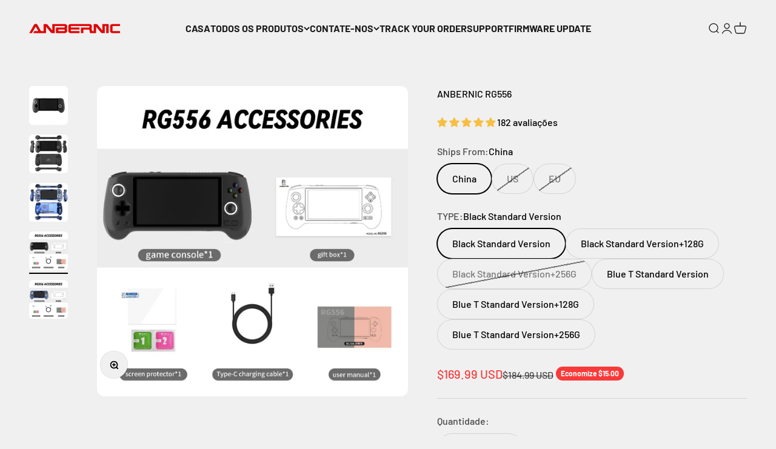

--- FILE ---
content_type: text/html; charset=utf-8
request_url: https://anbernic.com/pt-br/products/rg556
body_size: 57833
content:
<!doctype html>

<html lang="pt-BR" dir="ltr">
  <head>
    <meta charset="utf-8">
    <meta name="viewport" content="width=device-width, initial-scale=1.0, height=device-height, minimum-scale=1.0, maximum-scale=1.0">
    <meta name="theme-color" content="#f0f0f0">

    <title>ANBERNIC RG556</title><meta name="description" content="RG556 TECHNICAL SPECIFICATION Color Black/Blue Translucent Screen 5.48-inch AMOLED screen, OCA full fit 1080*1920 CPU Unisoc T820 processor, 6nm EUV 5G SOC chipOcta-core 1*A76@2.7GHz+3*A76@2.3GHz+4*A55@2.1GHz GPU Quad Core Mali- G57  850MHz RAM 8GB LPDDR4X Storage 128G UFS2.2 System Android 13 WIFI/Bluetooth 2.4/5G WIF"><link rel="canonical" href="https://anbernic.com/pt-br/products/rg556"><link rel="shortcut icon" href="//anbernic.com/cdn/shop/files/20220627170216_fad4c972-fa1e-4625-b439-b37ce09ce5e1.png?v=1664621877&width=96">
      <link rel="apple-touch-icon" href="//anbernic.com/cdn/shop/files/20220627170216_fad4c972-fa1e-4625-b439-b37ce09ce5e1.png?v=1664621877&width=180"><link rel="preconnect" href="https://cdn.shopify.com">
    <link rel="preconnect" href="https://fonts.shopifycdn.com" crossorigin>
    <link rel="dns-prefetch" href="https://productreviews.shopifycdn.com"><link rel="preload" href="//anbernic.com/cdn/fonts/barlow/barlow_n7.691d1d11f150e857dcbc1c10ef03d825bc378d81.woff2" as="font" type="font/woff2" crossorigin><link rel="preload" href="//anbernic.com/cdn/fonts/barlow/barlow_n5.a193a1990790eba0cc5cca569d23799830e90f07.woff2" as="font" type="font/woff2" crossorigin><meta property="og:type" content="product">
  <meta property="og:title" content="ANBERNIC RG556">
  <meta property="product:price:amount" content="169.99">
  <meta property="product:price:currency" content="USD">
  <meta property="product:availability" content="in stock"><meta property="og:image" content="http://anbernic.com/cdn/shop/files/1_8c2f0fb1-1d36-4db5-baf3-369c15aace68.png?v=1759139111&width=2048">
  <meta property="og:image:secure_url" content="https://anbernic.com/cdn/shop/files/1_8c2f0fb1-1d36-4db5-baf3-369c15aace68.png?v=1759139111&width=2048">
  <meta property="og:image:width" content="800">
  <meta property="og:image:height" content="800"><meta property="og:description" content="RG556 TECHNICAL SPECIFICATION Color Black/Blue Translucent Screen 5.48-inch AMOLED screen, OCA full fit 1080*1920 CPU Unisoc T820 processor, 6nm EUV 5G SOC chipOcta-core 1*A76@2.7GHz+3*A76@2.3GHz+4*A55@2.1GHz GPU Quad Core Mali- G57  850MHz RAM 8GB LPDDR4X Storage 128G UFS2.2 System Android 13 WIFI/Bluetooth 2.4/5G WIF"><meta property="og:url" content="https://anbernic.com/pt-br/products/rg556">
<meta property="og:site_name" content="Anbernic"><meta name="twitter:card" content="summary"><meta name="twitter:title" content="ANBERNIC RG556">
  <meta name="twitter:description" content="RG556 TECHNICAL SPECIFICATION Color Black/Blue Translucent Screen 5.48-inch AMOLED screen, OCA full fit 1080*1920 CPU Unisoc T820 processor, 6nm EUV 5G SOC chipOcta-core 1*A76@2.7GHz+3*A76@2.3GHz+4*A55@2.1GHz GPU Quad Core Mali- G57  850MHz RAM 8GB LPDDR4X Storage 128G UFS2.2 System Android 13 WIFI/Bluetooth 2.4/5G WIFI 802.11a/b/g/n/ac,Bluetooth 5.0 Games Support: Android games (Genshin Impact, Honor of Kings, etc.), PS2, WII, NGC, 3DS, PSP, DC, SS, PS1, NDS, N64, CPS1, CPS2, CPS3, FBA, NEOGEO, GBA, GBC, GB, SFC,FC, MD, SMS, MSX, PCE, WSC and other formats of games.Support users to download related format games Language Multi-language Speaker High fidelity dual speakers TF card Support TF card expansion, up to 2TB Battery Polymer lithium battery 5500mAh, battery life 8 hours Charging Support 5V/2A charging,  approximately 3.5 hours to fully charge. Other function Built-in Hall joystick, six-axis gyroscope sensor, Hall trigger, high-speed fan + heat pipe active heat"><meta name="twitter:image" content="https://anbernic.com/cdn/shop/files/1_8c2f0fb1-1d36-4db5-baf3-369c15aace68.png?crop=center&height=1200&v=1759139111&width=1200">
  <meta name="twitter:image:alt" content=""><script async crossorigin fetchpriority="high" src="/cdn/shopifycloud/importmap-polyfill/es-modules-shim.2.4.0.js"></script>
<script type="application/ld+json">{"@context":"http:\/\/schema.org\/","@id":"\/pt-br\/products\/rg556#product","@type":"ProductGroup","brand":{"@type":"Brand","name":"Anbernic"},"category":"游戏机","description":"RG556 TECHNICAL SPECIFICATION\n\n\n      \n\n\nColor\nBlack\/Blue Translucent\n\n\nScreen\n\n5.48-inch AMOLED screen, OCA full fit 1080*1920\n\n\n\nCPU\nUnisoc T820 processor, 6nm EUV 5G SOC chipOcta-core 1*A76@2.7GHz+3*A76@2.3GHz+4*A55@2.1GHz\n\n\nGPU\nQuad Core Mali- G57  850MHz\n\n\nRAM\n8GB LPDDR4X\n\n\nStorage\n128G UFS2.2\n\n\nSystem\nAndroid 13\n\n\nWIFI\/Bluetooth\n2.4\/5G WIFI 802.11a\/b\/g\/n\/ac,Bluetooth 5.0\n\n\nGames\nSupport: Android games (Genshin Impact, Honor of Kings, etc.), PS2, WII, NGC, 3DS, PSP, DC, SS, PS1, NDS, N64, CPS1, CPS2, CPS3, FBA, NEOGEO, GBA, GBC, GB, SFC,FC, MD, SMS, MSX, PCE, WSC and other formats of games.Support users to download related format games\n\n\nLanguage\nMulti-language\n\n\nSpeaker\nHigh fidelity dual speakers\n\n\nTF card\nSupport TF card expansion, up to 2TB\n\n\nBattery\nPolymer lithium battery 5500mAh, battery life 8 hours\n\n\nCharging\nSupport 5V\/2A charging,  approximately 3.5 hours to fully charge.\n\n\nOther function\n\nBuilt-in Hall joystick, six-axis gyroscope sensor, Hall trigger, high-speed fan + heat pipe active heat dissipation, support FOTA wireless upgrade, netplay, streaming, wireless screencasting, USB Type-C supports 1080p Display Port output, vibration motor,3.5mm stereo earphones, energy-saving settings, joystick light control, display brightness, etc.\n\n\n\nAccessories\nUSB charging cable, color box, manual, tempered glass screen protector\n\n\nCarton Specification\nLength51.5cm\nWidth27cm\nHeight25cm\nWeight12.218㎏（20pcs）\n\n\nBox specification\nLength24.8cm\nWidth12.8cm\nHeight4.5cm\nWeight0.584㎏\n\n\nConsole specification\nLength22.3cm\nWidth9cm\nHeight1.5cm\nWeight0.331㎏\n\n\n\n\n","hasVariant":[{"@id":"\/pt-br\/products\/rg556?variant=44413808967937#variant","@type":"Product","image":"https:\/\/anbernic.com\/cdn\/shop\/files\/20240206083413.jpg?v=1759139111\u0026width=1920","name":"ANBERNIC RG556 - China \/ Black Standard Version","offers":{"@id":"\/pt-br\/products\/rg556?variant=44413808967937#offer","@type":"Offer","availability":"http:\/\/schema.org\/InStock","price":"169.99","priceCurrency":"USD","url":"https:\/\/anbernic.com\/pt-br\/products\/rg556?variant=44413808967937"},"sku":"China-RG556-Black-Standard-Version"},{"@id":"\/pt-br\/products\/rg556?variant=44413809000705#variant","@type":"Product","image":"https:\/\/anbernic.com\/cdn\/shop\/files\/20240206083413.jpg?v=1759139111\u0026width=1920","name":"ANBERNIC RG556 - China \/ Black Standard Version+128G","offers":{"@id":"\/pt-br\/products\/rg556?variant=44413809000705#offer","@type":"Offer","availability":"http:\/\/schema.org\/InStock","price":"186.99","priceCurrency":"USD","url":"https:\/\/anbernic.com\/pt-br\/products\/rg556?variant=44413809000705"},"sku":"China-RG556-Black-128G"},{"@id":"\/pt-br\/products\/rg556?variant=44413809033473#variant","@type":"Product","image":"https:\/\/anbernic.com\/cdn\/shop\/files\/20240206083413.jpg?v=1759139111\u0026width=1920","name":"ANBERNIC RG556 - China \/ Black Standard Version+256G","offers":{"@id":"\/pt-br\/products\/rg556?variant=44413809033473#offer","@type":"Offer","availability":"http:\/\/schema.org\/OutOfStock","price":"204.99","priceCurrency":"USD","url":"https:\/\/anbernic.com\/pt-br\/products\/rg556?variant=44413809033473"},"sku":"China-RG556-Black-256G"},{"@id":"\/pt-br\/products\/rg556?variant=44413809066241#variant","@type":"Product","image":"https:\/\/anbernic.com\/cdn\/shop\/files\/13_aad319ed-f0af-4515-b519-fa9e13e9e0f8.jpg?v=1759139111\u0026width=1920","name":"ANBERNIC RG556 - China \/ Blue T Standard Version","offers":{"@id":"\/pt-br\/products\/rg556?variant=44413809066241#offer","@type":"Offer","availability":"http:\/\/schema.org\/InStock","price":"169.99","priceCurrency":"USD","url":"https:\/\/anbernic.com\/pt-br\/products\/rg556?variant=44413809066241"},"sku":"China-RG556-Translucent-Blue-Standard-Version"},{"@id":"\/pt-br\/products\/rg556?variant=44413809099009#variant","@type":"Product","image":"https:\/\/anbernic.com\/cdn\/shop\/files\/13_aad319ed-f0af-4515-b519-fa9e13e9e0f8.jpg?v=1759139111\u0026width=1920","name":"ANBERNIC RG556 - China \/ Blue T Standard Version+128G","offers":{"@id":"\/pt-br\/products\/rg556?variant=44413809099009#offer","@type":"Offer","availability":"http:\/\/schema.org\/InStock","price":"186.99","priceCurrency":"USD","url":"https:\/\/anbernic.com\/pt-br\/products\/rg556?variant=44413809099009"},"sku":"China-RG556-Translucent-Blue-128G"},{"@id":"\/pt-br\/products\/rg556?variant=44413809131777#variant","@type":"Product","image":"https:\/\/anbernic.com\/cdn\/shop\/files\/13_aad319ed-f0af-4515-b519-fa9e13e9e0f8.jpg?v=1759139111\u0026width=1920","name":"ANBERNIC RG556 - China \/ Blue T Standard Version+256G","offers":{"@id":"\/pt-br\/products\/rg556?variant=44413809131777#offer","@type":"Offer","availability":"http:\/\/schema.org\/InStock","price":"204.99","priceCurrency":"USD","url":"https:\/\/anbernic.com\/pt-br\/products\/rg556?variant=44413809131777"},"sku":"China-RG556-Translucent-Blue-256G"},{"@id":"\/pt-br\/products\/rg556?variant=44755205030145#variant","@type":"Product","image":"https:\/\/anbernic.com\/cdn\/shop\/files\/20240206083413.jpg?v=1759139111\u0026width=1920","name":"ANBERNIC RG556 - US \/ Black Standard Version+256G","offers":{"@id":"\/pt-br\/products\/rg556?variant=44755205030145#offer","@type":"Offer","availability":"http:\/\/schema.org\/OutOfStock","price":"169.99","priceCurrency":"USD","url":"https:\/\/anbernic.com\/pt-br\/products\/rg556?variant=44755205030145"},"sku":"US-RG556-Black-256G"},{"@id":"\/pt-br\/products\/rg556?variant=44755205128449#variant","@type":"Product","image":"https:\/\/anbernic.com\/cdn\/shop\/files\/13_aad319ed-f0af-4515-b519-fa9e13e9e0f8.jpg?v=1759139111\u0026width=1920","name":"ANBERNIC RG556 - US \/ Blue T Standard Version+256G","offers":{"@id":"\/pt-br\/products\/rg556?variant=44755205128449#offer","@type":"Offer","availability":"http:\/\/schema.org\/OutOfStock","price":"169.99","priceCurrency":"USD","url":"https:\/\/anbernic.com\/pt-br\/products\/rg556?variant=44755205128449"},"sku":"US-RG556-Translucent-Blue-256G"},{"@id":"\/pt-br\/products\/rg556?variant=45233204560129#variant","@type":"Product","image":"https:\/\/anbernic.com\/cdn\/shop\/files\/20240206083413.jpg?v=1759139111\u0026width=1920","name":"ANBERNIC RG556 - US \/ Black Standard Version","offers":{"@id":"\/pt-br\/products\/rg556?variant=45233204560129#offer","@type":"Offer","availability":"http:\/\/schema.org\/BackOrder","price":"169.99","priceCurrency":"USD","url":"https:\/\/anbernic.com\/pt-br\/products\/rg556?variant=45233204560129"},"sku":"US-RG556-Black-Standard-Version"},{"@id":"\/pt-br\/products\/rg556?variant=45233205018881#variant","@type":"Product","image":"https:\/\/anbernic.com\/cdn\/shop\/files\/13_aad319ed-f0af-4515-b519-fa9e13e9e0f8.jpg?v=1759139111\u0026width=1920","name":"ANBERNIC RG556 - US \/ Blue T Standard Version","offers":{"@id":"\/pt-br\/products\/rg556?variant=45233205018881#offer","@type":"Offer","availability":"http:\/\/schema.org\/BackOrder","price":"169.99","priceCurrency":"USD","url":"https:\/\/anbernic.com\/pt-br\/products\/rg556?variant=45233205018881"},"sku":"US-RG556-Translucent-Blue-Standard-Version"},{"@id":"\/pt-br\/products\/rg556?variant=45312396591361#variant","@type":"Product","image":"https:\/\/anbernic.com\/cdn\/shop\/files\/20240206083413.jpg?v=1759139111\u0026width=1920","name":"ANBERNIC RG556 - US \/ Black Standard Version+128G","offers":{"@id":"\/pt-br\/products\/rg556?variant=45312396591361#offer","@type":"Offer","availability":"http:\/\/schema.org\/OutOfStock","price":"186.99","priceCurrency":"USD","url":"https:\/\/anbernic.com\/pt-br\/products\/rg556?variant=45312396591361"},"sku":"US-RG556-Black-128G"},{"@id":"\/pt-br\/products\/rg556?variant=45312404848897#variant","@type":"Product","image":"https:\/\/anbernic.com\/cdn\/shop\/files\/13_aad319ed-f0af-4515-b519-fa9e13e9e0f8.jpg?v=1759139111\u0026width=1920","name":"ANBERNIC RG556 - US \/ Blue T Standard Version+128G","offers":{"@id":"\/pt-br\/products\/rg556?variant=45312404848897#offer","@type":"Offer","availability":"http:\/\/schema.org\/OutOfStock","price":"186.99","priceCurrency":"USD","url":"https:\/\/anbernic.com\/pt-br\/products\/rg556?variant=45312404848897"},"sku":"US-RG556-Translucent-Blue-128G"},{"@id":"\/pt-br\/products\/rg556?variant=45684409663745#variant","@type":"Product","image":"https:\/\/anbernic.com\/cdn\/shop\/files\/20240206083413.jpg?v=1759139111\u0026width=1920","name":"ANBERNIC RG556 - EU \/ Black Standard Version","offers":{"@id":"\/pt-br\/products\/rg556?variant=45684409663745#offer","@type":"Offer","availability":"http:\/\/schema.org\/OutOfStock","price":"169.99","priceCurrency":"USD","url":"https:\/\/anbernic.com\/pt-br\/products\/rg556?variant=45684409663745"},"sku":"EU-RG556-Black-Standard-Version"},{"@id":"\/pt-br\/products\/rg556?variant=45684411367681#variant","@type":"Product","image":"https:\/\/anbernic.com\/cdn\/shop\/files\/13_aad319ed-f0af-4515-b519-fa9e13e9e0f8.jpg?v=1759139111\u0026width=1920","name":"ANBERNIC RG556 - EU \/ Blue T Standard Version","offers":{"@id":"\/pt-br\/products\/rg556?variant=45684411367681#offer","@type":"Offer","availability":"http:\/\/schema.org\/OutOfStock","price":"169.99","priceCurrency":"USD","url":"https:\/\/anbernic.com\/pt-br\/products\/rg556?variant=45684411367681"},"sku":"EU-RG556-Translucent-Blue-Standard-Version"}],"name":"ANBERNIC RG556","productGroupID":"8167432421633","url":"https:\/\/anbernic.com\/pt-br\/products\/rg556"}</script><script type="application/ld+json">
  {
    "@context": "https://schema.org",
    "@type": "BreadcrumbList",
    "itemListElement": [{
        "@type": "ListItem",
        "position": 1,
        "name": "Início",
        "item": "https://anbernic.com"
      },{
            "@type": "ListItem",
            "position": 2,
            "name": "ANBERNIC RG556",
            "item": "https://anbernic.com/pt-br/products/rg556"
          }]
  }
</script><style>/* Typography (heading) */
  @font-face {
  font-family: Barlow;
  font-weight: 700;
  font-style: normal;
  font-display: fallback;
  src: url("//anbernic.com/cdn/fonts/barlow/barlow_n7.691d1d11f150e857dcbc1c10ef03d825bc378d81.woff2") format("woff2"),
       url("//anbernic.com/cdn/fonts/barlow/barlow_n7.4fdbb1cb7da0e2c2f88492243ffa2b4f91924840.woff") format("woff");
}

@font-face {
  font-family: Barlow;
  font-weight: 700;
  font-style: italic;
  font-display: fallback;
  src: url("//anbernic.com/cdn/fonts/barlow/barlow_i7.50e19d6cc2ba5146fa437a5a7443c76d5d730103.woff2") format("woff2"),
       url("//anbernic.com/cdn/fonts/barlow/barlow_i7.47e9f98f1b094d912e6fd631cc3fe93d9f40964f.woff") format("woff");
}

/* Typography (body) */
  @font-face {
  font-family: Barlow;
  font-weight: 500;
  font-style: normal;
  font-display: fallback;
  src: url("//anbernic.com/cdn/fonts/barlow/barlow_n5.a193a1990790eba0cc5cca569d23799830e90f07.woff2") format("woff2"),
       url("//anbernic.com/cdn/fonts/barlow/barlow_n5.ae31c82169b1dc0715609b8cc6a610b917808358.woff") format("woff");
}

@font-face {
  font-family: Barlow;
  font-weight: 500;
  font-style: italic;
  font-display: fallback;
  src: url("//anbernic.com/cdn/fonts/barlow/barlow_i5.714d58286997b65cd479af615cfa9bb0a117a573.woff2") format("woff2"),
       url("//anbernic.com/cdn/fonts/barlow/barlow_i5.0120f77e6447d3b5df4bbec8ad8c2d029d87fb21.woff") format("woff");
}

@font-face {
  font-family: Barlow;
  font-weight: 700;
  font-style: normal;
  font-display: fallback;
  src: url("//anbernic.com/cdn/fonts/barlow/barlow_n7.691d1d11f150e857dcbc1c10ef03d825bc378d81.woff2") format("woff2"),
       url("//anbernic.com/cdn/fonts/barlow/barlow_n7.4fdbb1cb7da0e2c2f88492243ffa2b4f91924840.woff") format("woff");
}

@font-face {
  font-family: Barlow;
  font-weight: 700;
  font-style: italic;
  font-display: fallback;
  src: url("//anbernic.com/cdn/fonts/barlow/barlow_i7.50e19d6cc2ba5146fa437a5a7443c76d5d730103.woff2") format("woff2"),
       url("//anbernic.com/cdn/fonts/barlow/barlow_i7.47e9f98f1b094d912e6fd631cc3fe93d9f40964f.woff") format("woff");
}

:root {
    /**
     * ---------------------------------------------------------------------
     * SPACING VARIABLES
     *
     * We are using a spacing inspired from frameworks like Tailwind CSS.
     * ---------------------------------------------------------------------
     */
    --spacing-0-5: 0.125rem; /* 2px */
    --spacing-1: 0.25rem; /* 4px */
    --spacing-1-5: 0.375rem; /* 6px */
    --spacing-2: 0.5rem; /* 8px */
    --spacing-2-5: 0.625rem; /* 10px */
    --spacing-3: 0.75rem; /* 12px */
    --spacing-3-5: 0.875rem; /* 14px */
    --spacing-4: 1rem; /* 16px */
    --spacing-4-5: 1.125rem; /* 18px */
    --spacing-5: 1.25rem; /* 20px */
    --spacing-5-5: 1.375rem; /* 22px */
    --spacing-6: 1.5rem; /* 24px */
    --spacing-6-5: 1.625rem; /* 26px */
    --spacing-7: 1.75rem; /* 28px */
    --spacing-7-5: 1.875rem; /* 30px */
    --spacing-8: 2rem; /* 32px */
    --spacing-8-5: 2.125rem; /* 34px */
    --spacing-9: 2.25rem; /* 36px */
    --spacing-9-5: 2.375rem; /* 38px */
    --spacing-10: 2.5rem; /* 40px */
    --spacing-11: 2.75rem; /* 44px */
    --spacing-12: 3rem; /* 48px */
    --spacing-14: 3.5rem; /* 56px */
    --spacing-16: 4rem; /* 64px */
    --spacing-18: 4.5rem; /* 72px */
    --spacing-20: 5rem; /* 80px */
    --spacing-24: 6rem; /* 96px */
    --spacing-28: 7rem; /* 112px */
    --spacing-32: 8rem; /* 128px */
    --spacing-36: 9rem; /* 144px */
    --spacing-40: 10rem; /* 160px */
    --spacing-44: 11rem; /* 176px */
    --spacing-48: 12rem; /* 192px */
    --spacing-52: 13rem; /* 208px */
    --spacing-56: 14rem; /* 224px */
    --spacing-60: 15rem; /* 240px */
    --spacing-64: 16rem; /* 256px */
    --spacing-72: 18rem; /* 288px */
    --spacing-80: 20rem; /* 320px */
    --spacing-96: 24rem; /* 384px */

    /* Container */
    --container-max-width: 1300px;
    --container-narrow-max-width: 1050px;
    --container-gutter: var(--spacing-5);
    --section-outer-spacing-block: var(--spacing-12);
    --section-inner-max-spacing-block: var(--spacing-10);
    --section-inner-spacing-inline: var(--container-gutter);
    --section-stack-spacing-block: var(--spacing-8);

    /* Grid gutter */
    --grid-gutter: var(--spacing-5);

    /* Product list settings */
    --product-list-row-gap: var(--spacing-8);
    --product-list-column-gap: var(--grid-gutter);

    /* Form settings */
    --input-gap: var(--spacing-2);
    --input-height: 2.625rem;
    --input-padding-inline: var(--spacing-4);

    /* Other sizes */
    --sticky-area-height: calc(var(--sticky-announcement-bar-enabled, 0) * var(--announcement-bar-height, 0px) + var(--sticky-header-enabled, 0) * var(--header-height, 0px));

    /* RTL support */
    --transform-logical-flip: 1;
    --transform-origin-start: left;
    --transform-origin-end: right;

    /**
     * ---------------------------------------------------------------------
     * TYPOGRAPHY
     * ---------------------------------------------------------------------
     */

    /* Font properties */
    --heading-font-family: Barlow, sans-serif;
    --heading-font-weight: 700;
    --heading-font-style: normal;
    --heading-text-transform: normal;
    --heading-letter-spacing: -0.02em;
    --text-font-family: Barlow, sans-serif;
    --text-font-weight: 500;
    --text-font-style: normal;
    --text-letter-spacing: 0.0em;

    /* Font sizes */
    --text-h0: 3rem;
    --text-h1: 2.5rem;
    --text-h2: 2rem;
    --text-h3: 1.5rem;
    --text-h4: 1.375rem;
    --text-h5: 1.125rem;
    --text-h6: 1rem;
    --text-xs: 0.6875rem;
    --text-sm: 0.75rem;
    --text-base: 0.875rem;
    --text-lg: 1.125rem;

    /**
     * ---------------------------------------------------------------------
     * COLORS
     * ---------------------------------------------------------------------
     */

    /* Color settings */--accent: 26 26 26;
    --text-primary: 0 0 0;
    --background-primary: 240 240 240;
    --dialog-background: 255 255 255;
    --border-color: var(--text-color, var(--text-primary)) / 0.12;

    /* Button colors */
    --button-background-primary: 26 26 26;
    --button-text-primary: 255 255 255;
    --button-background-secondary: 240 196 23;
    --button-text-secondary: 26 26 26;

    /* Status colors */
    --success-background: 224 244 232;
    --success-text: 0 163 65;
    --warning-background: 255 246 233;
    --warning-text: 255 183 74;
    --error-background: 254 231 231;
    --error-text: 248 58 58;

    /* Product colors */
    --on-sale-text: 248 58 58;
    --on-sale-badge-background: 248 58 58;
    --on-sale-badge-text: 255 255 255;
    --sold-out-badge-background: 0 0 0;
    --sold-out-badge-text: 255 255 255;
    --primary-badge-background: 128 60 238;
    --primary-badge-text: 255 255 255;
    --star-color: 255 183 74;
    --product-card-background: 255 255 255;
    --product-card-text: 26 26 26;

    /* Header colors */
    --header-background: 240 240 240;
    --header-text: 26 26 26;

    /* Footer colors */
    --footer-background: 255 255 255;
    --footer-text: 26 26 26;

    /* Rounded variables (used for border radius) */
    --rounded-xs: 0.25rem;
    --rounded-sm: 0.375rem;
    --rounded: 0.75rem;
    --rounded-lg: 1.5rem;
    --rounded-full: 9999px;

    --rounded-button: 3.75rem;
    --rounded-input: 0.5rem;

    /* Box shadow */
    --shadow-sm: 0 2px 8px rgb(var(--text-primary) / 0.1);
    --shadow: 0 5px 15px rgb(var(--text-primary) / 0.1);
    --shadow-md: 0 5px 30px rgb(var(--text-primary) / 0.1);
    --shadow-block: 0px 18px 50px rgb(var(--text-primary) / 0.1);

    /**
     * ---------------------------------------------------------------------
     * OTHER
     * ---------------------------------------------------------------------
     */

    --stagger-products-reveal-opacity: 0;
    --cursor-close-svg-url: url(//anbernic.com/cdn/shop/t/32/assets/cursor-close.svg?v=147174565022153725511750669114);
    --cursor-zoom-in-svg-url: url(//anbernic.com/cdn/shop/t/32/assets/cursor-zoom-in.svg?v=154953035094101115921750669114);
    --cursor-zoom-out-svg-url: url(//anbernic.com/cdn/shop/t/32/assets/cursor-zoom-out.svg?v=16155520337305705181750669114);
    --checkmark-svg-url: url(//anbernic.com/cdn/shop/t/32/assets/checkmark.svg?v=77552481021870063511750669114);
  }

  [dir="rtl"]:root {
    /* RTL support */
    --transform-logical-flip: -1;
    --transform-origin-start: right;
    --transform-origin-end: left;
  }

  @media screen and (min-width: 700px) {
    :root {
      /* Typography (font size) */
      --text-h0: 4rem;
      --text-h1: 3rem;
      --text-h2: 2.5rem;
      --text-h3: 2rem;
      --text-h4: 1.625rem;
      --text-h5: 1.25rem;
      --text-h6: 1.125rem;

      --text-xs: 0.75rem;
      --text-sm: 0.875rem;
      --text-base: 1.0rem;
      --text-lg: 1.25rem;

      /* Spacing */
      --container-gutter: 2rem;
      --section-outer-spacing-block: var(--spacing-16);
      --section-inner-max-spacing-block: var(--spacing-12);
      --section-inner-spacing-inline: var(--spacing-12);
      --section-stack-spacing-block: var(--spacing-12);

      /* Grid gutter */
      --grid-gutter: var(--spacing-6);

      /* Product list settings */
      --product-list-row-gap: var(--spacing-12);

      /* Form settings */
      --input-gap: 1rem;
      --input-height: 3.125rem;
      --input-padding-inline: var(--spacing-5);
    }
  }

  @media screen and (min-width: 1000px) {
    :root {
      /* Spacing settings */
      --container-gutter: var(--spacing-12);
      --section-outer-spacing-block: var(--spacing-18);
      --section-inner-max-spacing-block: var(--spacing-16);
      --section-inner-spacing-inline: var(--spacing-16);
      --section-stack-spacing-block: var(--spacing-12);
    }
  }

  @media screen and (min-width: 1150px) {
    :root {
      /* Spacing settings */
      --container-gutter: var(--spacing-12);
      --section-outer-spacing-block: var(--spacing-20);
      --section-inner-max-spacing-block: var(--spacing-16);
      --section-inner-spacing-inline: var(--spacing-16);
      --section-stack-spacing-block: var(--spacing-12);
    }
  }

  @media screen and (min-width: 1400px) {
    :root {
      /* Typography (font size) */
      --text-h0: 5rem;
      --text-h1: 3.75rem;
      --text-h2: 3rem;
      --text-h3: 2.25rem;
      --text-h4: 2rem;
      --text-h5: 1.5rem;
      --text-h6: 1.25rem;

      --section-outer-spacing-block: var(--spacing-24);
      --section-inner-max-spacing-block: var(--spacing-18);
      --section-inner-spacing-inline: var(--spacing-18);
    }
  }

  @media screen and (min-width: 1600px) {
    :root {
      --section-outer-spacing-block: var(--spacing-24);
      --section-inner-max-spacing-block: var(--spacing-20);
      --section-inner-spacing-inline: var(--spacing-20);
    }
  }

  /**
   * ---------------------------------------------------------------------
   * LIQUID DEPENDANT CSS
   *
   * Our main CSS is Liquid free, but some very specific features depend on
   * theme settings, so we have them here
   * ---------------------------------------------------------------------
   */@media screen and (pointer: fine) {
        .button:not([disabled]):hover, .btn:not([disabled]):hover, .shopify-payment-button__button--unbranded:not([disabled]):hover {
          --button-background-opacity: 0.85;
        }

        .button--subdued:not([disabled]):hover {
          --button-background: var(--text-color) / .05 !important;
        }
      }</style><script>
  // This allows to expose several variables to the global scope, to be used in scripts
  window.themeVariables = {
    settings: {
      showPageTransition: null,
      staggerProductsApparition: true,
      reduceDrawerAnimation: false,
      reduceMenuAnimation: false,
      headingApparition: "split_fade",
      pageType: "product",
      moneyFormat: "${{amount}}",
      moneyWithCurrencyFormat: "${{amount}} USD",
      currencyCodeEnabled: true,
      cartType: "popover",
      showDiscount: true,
      discountMode: "saving",
      pageBackground: "#f0f0f0",
      textColor: "rgba(0,0,0,0)"
    },

    strings: {
      accessibilityClose: "Fechar",
      accessibilityNext: "Próximo",
      accessibilityPrevious: "Anterior",
      closeGallery: "Fechar galeria",
      zoomGallery: "Zoom na imagem",
      errorGallery: "Imagem não pode ser carregada",
      searchNoResults: "Não foram encontrados resultados para sua pesquisa",
      addOrderNote: "Adicionar observações sobre o pedido",
      editOrderNote: "Editar observações sobre o pedido",
      shippingEstimatorNoResults: "Desculpe, não enviamos para o seu endereço.",
      shippingEstimatorOneResult: "Temos um método de envio para o seu endereço:",
      shippingEstimatorMultipleResults: "Temos diversos métodos de envio para o seu endereço:",
      shippingEstimatorError: "Um ou mais erros aconteceram durante a estimativa de frete:"
    },

    breakpoints: {
      'sm': 'screen and (min-width: 700px)',
      'md': 'screen and (min-width: 1000px)',
      'lg': 'screen and (min-width: 1150px)',
      'xl': 'screen and (min-width: 1400px)',

      'sm-max': 'screen and (max-width: 699px)',
      'md-max': 'screen and (max-width: 999px)',
      'lg-max': 'screen and (max-width: 1149px)',
      'xl-max': 'screen and (max-width: 1399px)'
    }
  };

  // For detecting native share
  document.documentElement.classList.add(`native-share--${navigator.share ? 'enabled' : 'disabled'}`);// We save the product ID in local storage to be eventually used for recently viewed section
    try {
      const recentlyViewedProducts = new Set(JSON.parse(localStorage.getItem('theme:recently-viewed-products') || '[]'));

      recentlyViewedProducts.delete(8167432421633); // Delete first to re-move the product
      recentlyViewedProducts.add(8167432421633);

      localStorage.setItem('theme:recently-viewed-products', JSON.stringify(Array.from(recentlyViewedProducts.values()).reverse()));
    } catch (e) {
      // Safari in private mode does not allow setting item, we silently fail
    }</script><script type="importmap">{
        "imports": {
          "vendor": "//anbernic.com/cdn/shop/t/32/assets/vendor.min.js?v=166563502121812900551750669008",
          "theme": "//anbernic.com/cdn/shop/t/32/assets/theme.js?v=13159901232634706651750669008",
          "photoswipe": "//anbernic.com/cdn/shop/t/32/assets/photoswipe.min.js?v=13374349288281597431750669008"
        }
      }
    </script>

    <script type="module" src="//anbernic.com/cdn/shop/t/32/assets/vendor.min.js?v=166563502121812900551750669008"></script>
    <script type="module" src="//anbernic.com/cdn/shop/t/32/assets/theme.js?v=13159901232634706651750669008"></script>

    <script>window.performance && window.performance.mark && window.performance.mark('shopify.content_for_header.start');</script><meta name="google-site-verification" content="BKs-7sBMMYmShPxlHWekSoLraYScCByVHvWZ1g0cZU0">
<meta id="shopify-digital-wallet" name="shopify-digital-wallet" content="/59723645092/digital_wallets/dialog">
<meta name="shopify-checkout-api-token" content="6ec5fe8e5e40468db7b1f9a84f40454b">
<meta id="in-context-paypal-metadata" data-shop-id="59723645092" data-venmo-supported="false" data-environment="production" data-locale="pt_BR" data-paypal-v4="true" data-currency="USD">
<link rel="alternate" hreflang="x-default" href="https://anbernic.com/products/rg556">
<link rel="alternate" hreflang="en-DE" href="https://anbernic.com/en-de/products/rg556">
<link rel="alternate" hreflang="de-DE" href="https://anbernic.com/de-de/products/rg556">
<link rel="alternate" hreflang="en-GB" href="https://anbernic.com/en-gb/products/rg556">
<link rel="alternate" hreflang="en-CA" href="https://anbernic.com/en-ca/products/rg556">
<link rel="alternate" hreflang="en-FR" href="https://anbernic.com/en-fr/products/rg556">
<link rel="alternate" hreflang="en-AU" href="https://anbernic.com/en-au/products/rg556">
<link rel="alternate" hreflang="en-ES" href="https://anbernic.com/en-es/products/rg556">
<link rel="alternate" hreflang="es-ES" href="https://anbernic.com/es-es/products/rg556">
<link rel="alternate" hreflang="en-BR" href="https://anbernic.com/en-br/products/rg556">
<link rel="alternate" hreflang="pt-BR" href="https://anbernic.com/pt-br/products/rg556">
<link rel="alternate" hreflang="en-IT" href="https://anbernic.com/en-it/products/rg556">
<link rel="alternate" hreflang="it-IT" href="https://anbernic.com/it-it/products/rg556">
<link rel="alternate" hreflang="en-US" href="https://anbernic.com/products/rg556">
<link rel="alternate" hreflang="fr-US" href="https://anbernic.com/fr/products/rg556">
<link rel="alternate" hreflang="es-US" href="https://anbernic.com/es/products/rg556">
<link rel="alternate" hreflang="pt-US" href="https://anbernic.com/pt/products/rg556">
<link rel="alternate" hreflang="de-US" href="https://anbernic.com/de/products/rg556">
<link rel="alternate" type="application/json+oembed" href="https://anbernic.com/pt-br/products/rg556.oembed">
<script async="async" src="/checkouts/internal/preloads.js?locale=pt-BR"></script>
<script id="shopify-features" type="application/json">{"accessToken":"6ec5fe8e5e40468db7b1f9a84f40454b","betas":["rich-media-storefront-analytics"],"domain":"anbernic.com","predictiveSearch":true,"shopId":59723645092,"locale":"pt-br"}</script>
<script>var Shopify = Shopify || {};
Shopify.shop = "anbernicgame.myshopify.com";
Shopify.locale = "pt-BR";
Shopify.currency = {"active":"USD","rate":"1.0"};
Shopify.country = "BR";
Shopify.theme = {"name":"Impact 5.1.1版本20240229 的更新版副本","id":151719346433,"schema_name":"Impact","schema_version":"6.8.0","theme_store_id":1190,"role":"main"};
Shopify.theme.handle = "null";
Shopify.theme.style = {"id":null,"handle":null};
Shopify.cdnHost = "anbernic.com/cdn";
Shopify.routes = Shopify.routes || {};
Shopify.routes.root = "/pt-br/";</script>
<script type="module">!function(o){(o.Shopify=o.Shopify||{}).modules=!0}(window);</script>
<script>!function(o){function n(){var o=[];function n(){o.push(Array.prototype.slice.apply(arguments))}return n.q=o,n}var t=o.Shopify=o.Shopify||{};t.loadFeatures=n(),t.autoloadFeatures=n()}(window);</script>
<script id="shop-js-analytics" type="application/json">{"pageType":"product"}</script>
<script defer="defer" async type="module" src="//anbernic.com/cdn/shopifycloud/shop-js/modules/v2/client.init-shop-cart-sync_Rd2MozZh.pt-BR.esm.js"></script>
<script defer="defer" async type="module" src="//anbernic.com/cdn/shopifycloud/shop-js/modules/v2/chunk.common_Bl7cq5VU.esm.js"></script>
<script type="module">
  await import("//anbernic.com/cdn/shopifycloud/shop-js/modules/v2/client.init-shop-cart-sync_Rd2MozZh.pt-BR.esm.js");
await import("//anbernic.com/cdn/shopifycloud/shop-js/modules/v2/chunk.common_Bl7cq5VU.esm.js");

  window.Shopify.SignInWithShop?.initShopCartSync?.({"fedCMEnabled":true,"windoidEnabled":true});

</script>
<script>(function() {
  var isLoaded = false;
  function asyncLoad() {
    if (isLoaded) return;
    isLoaded = true;
    var urls = ["https:\/\/chat.quickcep.com\/initQuickChat.js?platform=shopify\u0026accessId=04e353bc-5af8-4241-a44c-ec8c6e0717e1\u0026shop=anbernicgame.myshopify.com","https:\/\/d39va5bdt61idd.cloudfront.net\/carttrack.js?id=1801\u0026shop=anbernicgame.myshopify.com","https:\/\/d39va5bdt61idd.cloudfront.net\/cartAnimate.js?id=m5atv4dk\u0026shop=anbernicgame.myshopify.com","https:\/\/s3.eu-west-1.amazonaws.com\/production-klarna-il-shopify-osm\/7bec47374bc1cb6b6338dfd4d69e7bffd4f4b70b\/anbernicgame.myshopify.com-1750745910477.js?shop=anbernicgame.myshopify.com"];
    for (var i = 0; i < urls.length; i++) {
      var s = document.createElement('script');
      s.type = 'text/javascript';
      s.async = true;
      s.src = urls[i];
      var x = document.getElementsByTagName('script')[0];
      x.parentNode.insertBefore(s, x);
    }
  };
  if(window.attachEvent) {
    window.attachEvent('onload', asyncLoad);
  } else {
    window.addEventListener('load', asyncLoad, false);
  }
})();</script>
<script id="__st">var __st={"a":59723645092,"offset":-28800,"reqid":"070ef442-d752-4eb1-80bd-20b267fa89e1-1768783797","pageurl":"anbernic.com\/pt-br\/products\/rg556","u":"b2afba27b55f","p":"product","rtyp":"product","rid":8167432421633};</script>
<script>window.ShopifyPaypalV4VisibilityTracking = true;</script>
<script id="captcha-bootstrap">!function(){'use strict';const t='contact',e='account',n='new_comment',o=[[t,t],['blogs',n],['comments',n],[t,'customer']],c=[[e,'customer_login'],[e,'guest_login'],[e,'recover_customer_password'],[e,'create_customer']],r=t=>t.map((([t,e])=>`form[action*='/${t}']:not([data-nocaptcha='true']) input[name='form_type'][value='${e}']`)).join(','),a=t=>()=>t?[...document.querySelectorAll(t)].map((t=>t.form)):[];function s(){const t=[...o],e=r(t);return a(e)}const i='password',u='form_key',d=['recaptcha-v3-token','g-recaptcha-response','h-captcha-response',i],f=()=>{try{return window.sessionStorage}catch{return}},m='__shopify_v',_=t=>t.elements[u];function p(t,e,n=!1){try{const o=window.sessionStorage,c=JSON.parse(o.getItem(e)),{data:r}=function(t){const{data:e,action:n}=t;return t[m]||n?{data:e,action:n}:{data:t,action:n}}(c);for(const[e,n]of Object.entries(r))t.elements[e]&&(t.elements[e].value=n);n&&o.removeItem(e)}catch(o){console.error('form repopulation failed',{error:o})}}const l='form_type',E='cptcha';function T(t){t.dataset[E]=!0}const w=window,h=w.document,L='Shopify',v='ce_forms',y='captcha';let A=!1;((t,e)=>{const n=(g='f06e6c50-85a8-45c8-87d0-21a2b65856fe',I='https://cdn.shopify.com/shopifycloud/storefront-forms-hcaptcha/ce_storefront_forms_captcha_hcaptcha.v1.5.2.iife.js',D={infoText:'Protegido por hCaptcha',privacyText:'Privacidade',termsText:'Termos'},(t,e,n)=>{const o=w[L][v],c=o.bindForm;if(c)return c(t,g,e,D).then(n);var r;o.q.push([[t,g,e,D],n]),r=I,A||(h.body.append(Object.assign(h.createElement('script'),{id:'captcha-provider',async:!0,src:r})),A=!0)});var g,I,D;w[L]=w[L]||{},w[L][v]=w[L][v]||{},w[L][v].q=[],w[L][y]=w[L][y]||{},w[L][y].protect=function(t,e){n(t,void 0,e),T(t)},Object.freeze(w[L][y]),function(t,e,n,w,h,L){const[v,y,A,g]=function(t,e,n){const i=e?o:[],u=t?c:[],d=[...i,...u],f=r(d),m=r(i),_=r(d.filter((([t,e])=>n.includes(e))));return[a(f),a(m),a(_),s()]}(w,h,L),I=t=>{const e=t.target;return e instanceof HTMLFormElement?e:e&&e.form},D=t=>v().includes(t);t.addEventListener('submit',(t=>{const e=I(t);if(!e)return;const n=D(e)&&!e.dataset.hcaptchaBound&&!e.dataset.recaptchaBound,o=_(e),c=g().includes(e)&&(!o||!o.value);(n||c)&&t.preventDefault(),c&&!n&&(function(t){try{if(!f())return;!function(t){const e=f();if(!e)return;const n=_(t);if(!n)return;const o=n.value;o&&e.removeItem(o)}(t);const e=Array.from(Array(32),(()=>Math.random().toString(36)[2])).join('');!function(t,e){_(t)||t.append(Object.assign(document.createElement('input'),{type:'hidden',name:u})),t.elements[u].value=e}(t,e),function(t,e){const n=f();if(!n)return;const o=[...t.querySelectorAll(`input[type='${i}']`)].map((({name:t})=>t)),c=[...d,...o],r={};for(const[a,s]of new FormData(t).entries())c.includes(a)||(r[a]=s);n.setItem(e,JSON.stringify({[m]:1,action:t.action,data:r}))}(t,e)}catch(e){console.error('failed to persist form',e)}}(e),e.submit())}));const S=(t,e)=>{t&&!t.dataset[E]&&(n(t,e.some((e=>e===t))),T(t))};for(const o of['focusin','change'])t.addEventListener(o,(t=>{const e=I(t);D(e)&&S(e,y())}));const B=e.get('form_key'),M=e.get(l),P=B&&M;t.addEventListener('DOMContentLoaded',(()=>{const t=y();if(P)for(const e of t)e.elements[l].value===M&&p(e,B);[...new Set([...A(),...v().filter((t=>'true'===t.dataset.shopifyCaptcha))])].forEach((e=>S(e,t)))}))}(h,new URLSearchParams(w.location.search),n,t,e,['guest_login'])})(!0,!0)}();</script>
<script integrity="sha256-4kQ18oKyAcykRKYeNunJcIwy7WH5gtpwJnB7kiuLZ1E=" data-source-attribution="shopify.loadfeatures" defer="defer" src="//anbernic.com/cdn/shopifycloud/storefront/assets/storefront/load_feature-a0a9edcb.js" crossorigin="anonymous"></script>
<script data-source-attribution="shopify.dynamic_checkout.dynamic.init">var Shopify=Shopify||{};Shopify.PaymentButton=Shopify.PaymentButton||{isStorefrontPortableWallets:!0,init:function(){window.Shopify.PaymentButton.init=function(){};var t=document.createElement("script");t.src="https://anbernic.com/cdn/shopifycloud/portable-wallets/latest/portable-wallets.pt-br.js",t.type="module",document.head.appendChild(t)}};
</script>
<script data-source-attribution="shopify.dynamic_checkout.buyer_consent">
  function portableWalletsHideBuyerConsent(e){var t=document.getElementById("shopify-buyer-consent"),n=document.getElementById("shopify-subscription-policy-button");t&&n&&(t.classList.add("hidden"),t.setAttribute("aria-hidden","true"),n.removeEventListener("click",e))}function portableWalletsShowBuyerConsent(e){var t=document.getElementById("shopify-buyer-consent"),n=document.getElementById("shopify-subscription-policy-button");t&&n&&(t.classList.remove("hidden"),t.removeAttribute("aria-hidden"),n.addEventListener("click",e))}window.Shopify?.PaymentButton&&(window.Shopify.PaymentButton.hideBuyerConsent=portableWalletsHideBuyerConsent,window.Shopify.PaymentButton.showBuyerConsent=portableWalletsShowBuyerConsent);
</script>
<script>
  function portableWalletsCleanup(e){e&&e.src&&console.error("Failed to load portable wallets script "+e.src);var t=document.querySelectorAll("shopify-accelerated-checkout .shopify-payment-button__skeleton, shopify-accelerated-checkout-cart .wallet-cart-button__skeleton"),e=document.getElementById("shopify-buyer-consent");for(let e=0;e<t.length;e++)t[e].remove();e&&e.remove()}function portableWalletsNotLoadedAsModule(e){e instanceof ErrorEvent&&"string"==typeof e.message&&e.message.includes("import.meta")&&"string"==typeof e.filename&&e.filename.includes("portable-wallets")&&(window.removeEventListener("error",portableWalletsNotLoadedAsModule),window.Shopify.PaymentButton.failedToLoad=e,"loading"===document.readyState?document.addEventListener("DOMContentLoaded",window.Shopify.PaymentButton.init):window.Shopify.PaymentButton.init())}window.addEventListener("error",portableWalletsNotLoadedAsModule);
</script>

<script type="module" src="https://anbernic.com/cdn/shopifycloud/portable-wallets/latest/portable-wallets.pt-br.js" onError="portableWalletsCleanup(this)" crossorigin="anonymous"></script>
<script nomodule>
  document.addEventListener("DOMContentLoaded", portableWalletsCleanup);
</script>

<link id="shopify-accelerated-checkout-styles" rel="stylesheet" media="screen" href="https://anbernic.com/cdn/shopifycloud/portable-wallets/latest/accelerated-checkout-backwards-compat.css" crossorigin="anonymous">
<style id="shopify-accelerated-checkout-cart">
        #shopify-buyer-consent {
  margin-top: 1em;
  display: inline-block;
  width: 100%;
}

#shopify-buyer-consent.hidden {
  display: none;
}

#shopify-subscription-policy-button {
  background: none;
  border: none;
  padding: 0;
  text-decoration: underline;
  font-size: inherit;
  cursor: pointer;
}

#shopify-subscription-policy-button::before {
  box-shadow: none;
}

      </style>

<script>window.performance && window.performance.mark && window.performance.mark('shopify.content_for_header.end');</script>
<link href="//anbernic.com/cdn/shop/t/32/assets/theme.css?v=18654040077085089121750669007" rel="stylesheet" type="text/css" media="all" /><!-- BEGIN app block: shopify://apps/uppromote-affiliate/blocks/customer-referral/64c32457-930d-4cb9-9641-e24c0d9cf1f4 --><link rel="preload" href="https://cdn.shopify.com/extensions/019bc4a6-eb4b-7d07-80ed-0d44dde74f8b/app-105/assets/customer-referral.css" as="style" onload="this.onload=null;this.rel='stylesheet'">
<script>
  document.addEventListener("DOMContentLoaded", function () {
    const params = new URLSearchParams(window.location.search);
    if (params.has('sca_ref') || params.has('sca_crp')) {
      document.body.setAttribute('is-affiliate-link', '');
    }
  });
</script>


<!-- END app block --><!-- BEGIN app block: shopify://apps/uppromote-affiliate/blocks/core-script/64c32457-930d-4cb9-9641-e24c0d9cf1f4 --><!-- BEGIN app snippet: core-metafields-setting --><!--suppress ES6ConvertVarToLetConst -->
<script type="application/json" id="core-uppromote-settings">{"app_env":{"env":"production"},"message_bar_setting":{"referral_enable":0,"referral_content":"You're shopping with {affiliate_name}!","referral_font":"Poppins","referral_font_size":14,"referral_text_color":"#ffffff","referral_background_color":"#338FB1","not_referral_enable":0,"not_referral_content":"Enjoy your time.","not_referral_font":"Poppins","not_referral_font_size":14,"not_referral_text_color":"#ffffff","not_referral_background_color":"#338FB1"}}</script>
<script type="application/json" id="core-uppromote-cart">{"note":null,"attributes":{},"original_total_price":0,"total_price":0,"total_discount":0,"total_weight":0.0,"item_count":0,"items":[],"requires_shipping":false,"currency":"USD","items_subtotal_price":0,"cart_level_discount_applications":[],"checkout_charge_amount":0}</script>
<script id="core-uppromote-quick-store-tracking-vars">
    function getDocumentContext(){const{href:a,hash:b,host:c,hostname:d,origin:e,pathname:f,port:g,protocol:h,search:i}=window.location,j=document.referrer,k=document.characterSet,l=document.title;return{location:{href:a,hash:b,host:c,hostname:d,origin:e,pathname:f,port:g,protocol:h,search:i},referrer:j||document.location.href,characterSet:k,title:l}}function getNavigatorContext(){const{language:a,cookieEnabled:b,languages:c,userAgent:d}=navigator;return{language:a,cookieEnabled:b,languages:c,userAgent:d}}function getWindowContext(){const{innerHeight:a,innerWidth:b,outerHeight:c,outerWidth:d,origin:e,screen:{height:j,width:k},screenX:f,screenY:g,scrollX:h,scrollY:i}=window;return{innerHeight:a,innerWidth:b,outerHeight:c,outerWidth:d,origin:e,screen:{screenHeight:j,screenWidth:k},screenX:f,screenY:g,scrollX:h,scrollY:i,location:getDocumentContext().location}}function getContext(){return{document:getDocumentContext(),navigator:getNavigatorContext(),window:getWindowContext()}}
    if (window.location.href.includes('?sca_ref=')) {
        localStorage.setItem('__up_lastViewedPageContext', JSON.stringify({
            context: getContext(),
            timestamp: new Date().toISOString(),
        }))
    }
</script>

<script id="core-uppromote-setting-booster">
    var UpPromoteCoreSettings = JSON.parse(document.getElementById('core-uppromote-settings').textContent)
    UpPromoteCoreSettings.currentCart = JSON.parse(document.getElementById('core-uppromote-cart')?.textContent || '{}')
    const idToClean = ['core-uppromote-settings', 'core-uppromote-cart', 'core-uppromote-setting-booster', 'core-uppromote-quick-store-tracking-vars']
    idToClean.forEach(id => {
        document.getElementById(id)?.remove()
    })
</script>
<!-- END app snippet -->


<!-- END app block --><!-- BEGIN app block: shopify://apps/cartsee-email-marketing-sms/blocks/onsite-javascript/3cb8722a-4436-4e4c-88af-b33e3fe7857a -->


<script type="text/javascript" defer="defer" src="https://d39va5bdt61idd.cloudfront.net/carttrack.js?id=1801"></script>





<script type="text/javascript" defer="defer" src="https://d39va5bdt61idd.cloudfront.net/cartAnimate.js?id=m5atv4dk"></script>




<!-- END app block --><!-- BEGIN app block: shopify://apps/judge-me-reviews/blocks/judgeme_core/61ccd3b1-a9f2-4160-9fe9-4fec8413e5d8 --><!-- Start of Judge.me Core -->






<link rel="dns-prefetch" href="https://cdnwidget.judge.me">
<link rel="dns-prefetch" href="https://cdn.judge.me">
<link rel="dns-prefetch" href="https://cdn1.judge.me">
<link rel="dns-prefetch" href="https://api.judge.me">

<script data-cfasync='false' class='jdgm-settings-script'>window.jdgmSettings={"pagination":5,"disable_web_reviews":true,"badge_no_review_text":"Sem avaliações","badge_n_reviews_text":"{{ n }} avaliação/avaliações","badge_star_color":"#f7bf42","hide_badge_preview_if_no_reviews":true,"badge_hide_text":false,"enforce_center_preview_badge":false,"widget_title":"Avaliações de Clientes","widget_open_form_text":"Escrever uma avaliação","widget_close_form_text":"Cancelar avaliação","widget_refresh_page_text":"Atualizar página","widget_summary_text":"Baseado em {{ number_of_reviews }} avaliação/avaliações","widget_no_review_text":"Seja o primeiro a escrever uma avaliação","widget_name_field_text":"Nome de exibição","widget_verified_name_field_text":"Nome Verificado (público)","widget_name_placeholder_text":"Nome de exibição","widget_required_field_error_text":"Este campo é obrigatório.","widget_email_field_text":"Endereço de email","widget_verified_email_field_text":"Email Verificado (privado, não pode ser editado)","widget_email_placeholder_text":"Seu endereço de email","widget_email_field_error_text":"Por favor, digite um endereço de email válido.","widget_rating_field_text":"Avaliação","widget_review_title_field_text":"Título da Avaliação","widget_review_title_placeholder_text":"Dê um título à sua avaliação","widget_review_body_field_text":"Conteúdo da avaliação","widget_review_body_placeholder_text":"Comece a escrever aqui...","widget_pictures_field_text":"Foto/Vídeo (opcional)","widget_submit_review_text":"Enviar Avaliação","widget_submit_verified_review_text":"Enviar Avaliação Verificada","widget_submit_success_msg_with_auto_publish":"Obrigado! Por favor, atualize a página em alguns momentos para ver sua avaliação. Você pode remover ou editar sua avaliação fazendo login em \u003ca href='https://judge.me/login' target='_blank' rel='nofollow noopener'\u003eJudge.me\u003c/a\u003e","widget_submit_success_msg_no_auto_publish":"Obrigado! Sua avaliação será publicada assim que for aprovada pelo administrador da loja. Você pode remover ou editar sua avaliação fazendo login em \u003ca href='https://judge.me/login' target='_blank' rel='nofollow noopener'\u003eJudge.me\u003c/a\u003e","widget_show_default_reviews_out_of_total_text":"Mostrando {{ n_reviews_shown }} de {{ n_reviews }} avaliações.","widget_show_all_link_text":"Mostrar tudo","widget_show_less_link_text":"Mostrar menos","widget_author_said_text":"{{ reviewer_name }} disse:","widget_days_text":"{{ n }} dias atrás","widget_weeks_text":"{{ n }} semana/semanas atrás","widget_months_text":"{{ n }} mês/meses atrás","widget_years_text":"{{ n }} ano/anos atrás","widget_yesterday_text":"Ontem","widget_today_text":"Hoje","widget_replied_text":"\u003e\u003e {{ shop_name }} respondeu:","widget_read_more_text":"Leia mais","widget_reviewer_name_as_initial":"","widget_rating_filter_color":"","widget_rating_filter_see_all_text":"Ver todas as avaliações","widget_sorting_most_recent_text":"Mais Recentes","widget_sorting_highest_rating_text":"Maior Avaliação","widget_sorting_lowest_rating_text":"Menor Avaliação","widget_sorting_with_pictures_text":"Apenas Fotos","widget_sorting_most_helpful_text":"Mais Úteis","widget_open_question_form_text":"Fazer uma pergunta","widget_reviews_subtab_text":"Avaliações","widget_questions_subtab_text":"Perguntas","widget_question_label_text":"Pergunta","widget_answer_label_text":"Resposta","widget_question_placeholder_text":"Escreva sua pergunta aqui","widget_submit_question_text":"Enviar Pergunta","widget_question_submit_success_text":"Obrigado pela sua pergunta! Iremos notificá-lo quando for respondida.","widget_star_color":"#f7bf42","verified_badge_text":"Verificado","verified_badge_bg_color":"","verified_badge_text_color":"","verified_badge_placement":"left-of-reviewer-name","widget_review_max_height":"","widget_hide_border":false,"widget_social_share":false,"widget_thumb":false,"widget_review_location_show":false,"widget_location_format":"country_iso_code","all_reviews_include_out_of_store_products":true,"all_reviews_out_of_store_text":"(fora da loja)","all_reviews_pagination":100,"all_reviews_product_name_prefix_text":"sobre","enable_review_pictures":true,"enable_question_anwser":false,"widget_theme":"carousel","review_date_format":"mm/dd/yyyy","default_sort_method":"most-recent","widget_product_reviews_subtab_text":"Avaliações de Produtos","widget_shop_reviews_subtab_text":"Avaliações da Loja","widget_other_products_reviews_text":"Avaliações para outros produtos","widget_store_reviews_subtab_text":"Avaliações da loja","widget_no_store_reviews_text":"Esta loja ainda não recebeu avaliações","widget_web_restriction_product_reviews_text":"Este produto ainda não recebeu avaliações","widget_no_items_text":"Nenhum item encontrado","widget_show_more_text":"Mostrar mais","widget_write_a_store_review_text":"Escrever uma Avaliação da Loja","widget_other_languages_heading":"Avaliações em Outros Idiomas","widget_translate_review_text":"Traduzir avaliação para {{ language }}","widget_translating_review_text":"Traduzindo...","widget_show_original_translation_text":"Mostrar original ({{ language }})","widget_translate_review_failed_text":"Não foi possível traduzir a avaliação.","widget_translate_review_retry_text":"Tentar novamente","widget_translate_review_try_again_later_text":"Tente novamente mais tarde","show_product_url_for_grouped_product":false,"widget_sorting_pictures_first_text":"Fotos Primeiro","show_pictures_on_all_rev_page_mobile":false,"show_pictures_on_all_rev_page_desktop":false,"floating_tab_hide_mobile_install_preference":false,"floating_tab_button_name":"★ Avaliações","floating_tab_title":"Deixe os clientes falarem por nós","floating_tab_button_color":"","floating_tab_button_background_color":"","floating_tab_url":"","floating_tab_url_enabled":false,"floating_tab_tab_style":"text","all_reviews_text_badge_text":"Os clientes nos avaliam com {{ shop.metafields.judgeme.all_reviews_rating | round: 1 }}/5 com base em {{ shop.metafields.judgeme.all_reviews_count }} avaliações.","all_reviews_text_badge_text_branded_style":"{{ shop.metafields.judgeme.all_reviews_rating | round: 1 }} de 5 estrelas com base em {{ shop.metafields.judgeme.all_reviews_count }} avaliações","is_all_reviews_text_badge_a_link":false,"show_stars_for_all_reviews_text_badge":false,"all_reviews_text_badge_url":"","all_reviews_text_style":"text","all_reviews_text_color_style":"judgeme_brand_color","all_reviews_text_color":"#108474","all_reviews_text_show_jm_brand":true,"featured_carousel_show_header":true,"featured_carousel_title":"Deixe os clientes falarem por nós","testimonials_carousel_title":"Clientes falam sobre nós","videos_carousel_title":"Histórias reais de clientes","cards_carousel_title":"Clientes falam sobre nós","featured_carousel_count_text":"de {{ n }} avaliações","featured_carousel_add_link_to_all_reviews_page":false,"featured_carousel_url":"","featured_carousel_show_images":true,"featured_carousel_autoslide_interval":5,"featured_carousel_arrows_on_the_sides":true,"featured_carousel_height":250,"featured_carousel_width":100,"featured_carousel_image_size":0,"featured_carousel_image_height":250,"featured_carousel_arrow_color":"#eeeeee","verified_count_badge_style":"vintage","verified_count_badge_orientation":"horizontal","verified_count_badge_color_style":"judgeme_brand_color","verified_count_badge_color":"#108474","is_verified_count_badge_a_link":false,"verified_count_badge_url":"","verified_count_badge_show_jm_brand":true,"widget_rating_preset_default":5,"widget_first_sub_tab":"product-reviews","widget_show_histogram":true,"widget_histogram_use_custom_color":false,"widget_pagination_use_custom_color":false,"widget_star_use_custom_color":false,"widget_verified_badge_use_custom_color":false,"widget_write_review_use_custom_color":false,"picture_reminder_submit_button":"Enviar Fotos","enable_review_videos":false,"mute_video_by_default":false,"widget_sorting_videos_first_text":"Vídeos Primeiro","widget_review_pending_text":"Pendente","featured_carousel_items_for_large_screen":2,"social_share_options_order":"Facebook,Twitter","remove_microdata_snippet":true,"disable_json_ld":false,"enable_json_ld_products":false,"preview_badge_show_question_text":false,"preview_badge_no_question_text":"Sem perguntas","preview_badge_n_question_text":"{{ number_of_questions }} pergunta/perguntas","qa_badge_show_icon":false,"qa_badge_position":"same-row","remove_judgeme_branding":false,"widget_add_search_bar":false,"widget_search_bar_placeholder":"Pesquisa","widget_sorting_verified_only_text":"Apenas verificados","featured_carousel_theme":"vertical","featured_carousel_show_rating":true,"featured_carousel_show_title":true,"featured_carousel_show_body":true,"featured_carousel_show_date":false,"featured_carousel_show_reviewer":true,"featured_carousel_show_product":false,"featured_carousel_header_background_color":"#CA1B22","featured_carousel_header_text_color":"#ffffff","featured_carousel_name_product_separator":"reviewed","featured_carousel_full_star_background":"#108474","featured_carousel_empty_star_background":"#dadada","featured_carousel_vertical_theme_background":"#f9fafb","featured_carousel_verified_badge_enable":false,"featured_carousel_verified_badge_color":"#CA1B22","featured_carousel_border_style":"round","featured_carousel_review_line_length_limit":3,"featured_carousel_more_reviews_button_text":"Ler mais avaliações","featured_carousel_view_product_button_text":"Ver produto","all_reviews_page_load_reviews_on":"scroll","all_reviews_page_load_more_text":"Carregar Mais Avaliações","disable_fb_tab_reviews":false,"enable_ajax_cdn_cache":false,"widget_public_name_text":"exibido publicamente como","default_reviewer_name":"John Smith","default_reviewer_name_has_non_latin":true,"widget_reviewer_anonymous":"Anônimo","medals_widget_title":"Medalhas de Avaliação Judge.me","medals_widget_background_color":"#f9fafb","medals_widget_position":"footer_all_pages","medals_widget_border_color":"#f9fafb","medals_widget_verified_text_position":"left","medals_widget_use_monochromatic_version":false,"medals_widget_elements_color":"#108474","show_reviewer_avatar":true,"widget_invalid_yt_video_url_error_text":"Não é uma URL de vídeo do YouTube","widget_max_length_field_error_text":"Por favor, digite no máximo {0} caracteres.","widget_show_country_flag":false,"widget_show_collected_via_shop_app":true,"widget_verified_by_shop_badge_style":"light","widget_verified_by_shop_text":"Verificado pela Loja","widget_show_photo_gallery":false,"widget_load_with_code_splitting":true,"widget_ugc_install_preference":false,"widget_ugc_title":"Feito por nós, Compartilhado por você","widget_ugc_subtitle":"Marque-nos para ver sua foto em destaque em nossa página","widget_ugc_arrows_color":"#ffffff","widget_ugc_primary_button_text":"Comprar Agora","widget_ugc_primary_button_background_color":"#108474","widget_ugc_primary_button_text_color":"#ffffff","widget_ugc_primary_button_border_width":"0","widget_ugc_primary_button_border_style":"none","widget_ugc_primary_button_border_color":"#108474","widget_ugc_primary_button_border_radius":"25","widget_ugc_secondary_button_text":"Carregar Mais","widget_ugc_secondary_button_background_color":"#ffffff","widget_ugc_secondary_button_text_color":"#108474","widget_ugc_secondary_button_border_width":"2","widget_ugc_secondary_button_border_style":"solid","widget_ugc_secondary_button_border_color":"#108474","widget_ugc_secondary_button_border_radius":"25","widget_ugc_reviews_button_text":"Ver Avaliações","widget_ugc_reviews_button_background_color":"#ffffff","widget_ugc_reviews_button_text_color":"#108474","widget_ugc_reviews_button_border_width":"2","widget_ugc_reviews_button_border_style":"solid","widget_ugc_reviews_button_border_color":"#108474","widget_ugc_reviews_button_border_radius":"25","widget_ugc_reviews_button_link_to":"judgeme-reviews-page","widget_ugc_show_post_date":true,"widget_ugc_max_width":"800","widget_rating_metafield_value_type":true,"widget_primary_color":"#CA1B22","widget_enable_secondary_color":false,"widget_secondary_color":"#edf5f5","widget_summary_average_rating_text":"{{ average_rating }} de 5","widget_media_grid_title":"Fotos e vídeos de clientes","widget_media_grid_see_more_text":"Ver mais","widget_round_style":true,"widget_show_product_medals":true,"widget_verified_by_judgeme_text":"Verificado por Judge.me","widget_show_store_medals":true,"widget_verified_by_judgeme_text_in_store_medals":"Verificado por Judge.me","widget_media_field_exceed_quantity_message":"Desculpe, só podemos aceitar {{ max_media }} para uma avaliação.","widget_media_field_exceed_limit_message":"{{ file_name }} é muito grande, por favor selecione um {{ media_type }} menor que {{ size_limit }}MB.","widget_review_submitted_text":"Avaliação Enviada!","widget_question_submitted_text":"Pergunta Enviada!","widget_close_form_text_question":"Cancelar","widget_write_your_answer_here_text":"Escreva sua resposta aqui","widget_enabled_branded_link":true,"widget_show_collected_by_judgeme":true,"widget_reviewer_name_color":"","widget_write_review_text_color":"","widget_write_review_bg_color":"","widget_collected_by_judgeme_text":"coletado por Judge.me","widget_pagination_type":"standard","widget_load_more_text":"Carregar Mais","widget_load_more_color":"#108474","widget_full_review_text":"Avaliação Completa","widget_read_more_reviews_text":"Ler Mais Avaliações","widget_read_questions_text":"Ler Perguntas","widget_questions_and_answers_text":"Perguntas e Respostas","widget_verified_by_text":"Verificado por","widget_verified_text":"Verificado","widget_number_of_reviews_text":"{{ number_of_reviews }} avaliações","widget_back_button_text":"Voltar","widget_next_button_text":"Próximo","widget_custom_forms_filter_button":"Filtros","custom_forms_style":"vertical","widget_show_review_information":false,"how_reviews_are_collected":"Como as avaliações são coletadas?","widget_show_review_keywords":false,"widget_gdpr_statement":"Como usamos seus dados: Entraremos em contato com você apenas sobre a avaliação que você deixou, e somente se necessário. Ao enviar sua avaliação, você concorda com os \u003ca href='https://judge.me/terms' target='_blank' rel='nofollow noopener'\u003etermos\u003c/a\u003e, \u003ca href='https://judge.me/privacy' target='_blank' rel='nofollow noopener'\u003eprivacidade\u003c/a\u003e e \u003ca href='https://judge.me/content-policy' target='_blank' rel='nofollow noopener'\u003epolíticas de conteúdo\u003c/a\u003e do Judge.me.","widget_multilingual_sorting_enabled":false,"widget_translate_review_content_enabled":false,"widget_translate_review_content_method":"manual","popup_widget_review_selection":"automatically_with_pictures","popup_widget_round_border_style":true,"popup_widget_show_title":true,"popup_widget_show_body":true,"popup_widget_show_reviewer":false,"popup_widget_show_product":true,"popup_widget_show_pictures":true,"popup_widget_use_review_picture":true,"popup_widget_show_on_home_page":true,"popup_widget_show_on_product_page":true,"popup_widget_show_on_collection_page":true,"popup_widget_show_on_cart_page":true,"popup_widget_position":"bottom_left","popup_widget_first_review_delay":5,"popup_widget_duration":5,"popup_widget_interval":5,"popup_widget_review_count":5,"popup_widget_hide_on_mobile":true,"review_snippet_widget_round_border_style":true,"review_snippet_widget_card_color":"#FFFFFF","review_snippet_widget_slider_arrows_background_color":"#FFFFFF","review_snippet_widget_slider_arrows_color":"#000000","review_snippet_widget_star_color":"#108474","show_product_variant":false,"all_reviews_product_variant_label_text":"Variante: ","widget_show_verified_branding":false,"widget_ai_summary_title":"Os clientes dizem","widget_ai_summary_disclaimer":"Resumo de avaliações alimentado por IA com base em avaliações recentes de clientes","widget_show_ai_summary":false,"widget_show_ai_summary_bg":false,"widget_show_review_title_input":true,"redirect_reviewers_invited_via_email":"review_widget","request_store_review_after_product_review":false,"request_review_other_products_in_order":false,"review_form_color_scheme":"default","review_form_corner_style":"square","review_form_star_color":{},"review_form_text_color":"#333333","review_form_background_color":"#ffffff","review_form_field_background_color":"#fafafa","review_form_button_color":{},"review_form_button_text_color":"#ffffff","review_form_modal_overlay_color":"#000000","review_content_screen_title_text":"Como você avaliaria este produto?","review_content_introduction_text":"Gostaríamos muito que você compartilhasse um pouco sobre sua experiência.","store_review_form_title_text":"Como você avaliaria esta loja?","store_review_form_introduction_text":"Gostaríamos muito que você compartilhasse um pouco sobre sua experiência.","show_review_guidance_text":true,"one_star_review_guidance_text":"Ruim","five_star_review_guidance_text":"Ótimo","customer_information_screen_title_text":"Sobre você","customer_information_introduction_text":"Por favor, conte-nos mais sobre você.","custom_questions_screen_title_text":"Sua experiência em mais detalhes","custom_questions_introduction_text":"Aqui estão algumas perguntas para nos ajudar a entender melhor sua experiência.","review_submitted_screen_title_text":"Obrigado pela sua avaliação!","review_submitted_screen_thank_you_text":"Estamos processando-a e ela aparecerá na loja em breve.","review_submitted_screen_email_verification_text":"Por favor, confirme seu e-mail clicando no link que acabamos de enviar. Isso nos ajuda a manter as avaliações autênticas.","review_submitted_request_store_review_text":"Gostaria de compartilhar sua experiência de compra conosco?","review_submitted_review_other_products_text":"Gostaria de avaliar estes produtos?","store_review_screen_title_text":"Gostaria de compartilhar sua experiência de compra conosco?","store_review_introduction_text":"Valorizamos seu feedback e usamos para melhorar. Por favor, compartilhe qualquer pensamento ou sugestão que tenha.","reviewer_media_screen_title_picture_text":"Compartilhar uma foto","reviewer_media_introduction_picture_text":"Carregue uma foto para apoiar sua avaliação.","reviewer_media_screen_title_video_text":"Compartilhar um vídeo","reviewer_media_introduction_video_text":"Carregue um vídeo para apoiar sua avaliação.","reviewer_media_screen_title_picture_or_video_text":"Compartilhar uma foto ou vídeo","reviewer_media_introduction_picture_or_video_text":"Carregue uma foto ou vídeo para apoiar sua avaliação.","reviewer_media_youtube_url_text":"Cole seu URL do Youtube aqui","advanced_settings_next_step_button_text":"Próximo","advanced_settings_close_review_button_text":"Fechar","modal_write_review_flow":false,"write_review_flow_required_text":"Obrigatório","write_review_flow_privacy_message_text":"Respeitamos sua privacidade.","write_review_flow_anonymous_text":"Avaliação anônima","write_review_flow_visibility_text":"Não será exibida para outros compradores.","write_review_flow_multiple_selection_help_text":"Selecione quantos quiser","write_review_flow_single_selection_help_text":"Selecione uma opção","write_review_flow_required_field_error_text":"Este campo é obrigatório","write_review_flow_invalid_email_error_text":"Por favor, insira um endereço de e-mail válido","write_review_flow_max_length_error_text":"Máx. {{ max_length }} caracteres.","write_review_flow_media_upload_text":"\u003cb\u003eClique para carregar\u003c/b\u003e ou arraste e solte","write_review_flow_gdpr_statement":"Entraremos em contato apenas sobre sua avaliação, se necessário. Ao enviar sua avaliação, você concorda com nossos \u003ca href='https://judge.me/terms' target='_blank' rel='nofollow noopener'\u003etermos e condições\u003c/a\u003e e \u003ca href='https://judge.me/privacy' target='_blank' rel='nofollow noopener'\u003epolítica de privacidade\u003c/a\u003e.","rating_only_reviews_enabled":false,"show_negative_reviews_help_screen":false,"new_review_flow_help_screen_rating_threshold":3,"negative_review_resolution_screen_title_text":"Conte-nos mais","negative_review_resolution_text":"Sua experiência é importante para nós. Se houve problemas com sua compra, estamos aqui para ajudar. Não hesite em nos contatar, adoraríamos ter a oportunidade de corrigir as coisas.","negative_review_resolution_button_text":"Entre em contato","negative_review_resolution_proceed_with_review_text":"Deixe uma avaliação","negative_review_resolution_subject":"Problema com a compra da {{ shop_name }}.{{ order_name }}","preview_badge_collection_page_install_status":false,"widget_review_custom_css":"","preview_badge_custom_css":"","preview_badge_stars_count":"5-stars","featured_carousel_custom_css":"","floating_tab_custom_css":"","all_reviews_widget_custom_css":"","medals_widget_custom_css":"","verified_badge_custom_css":"","all_reviews_text_custom_css":"","transparency_badges_collected_via_store_invite":false,"transparency_badges_from_another_provider":false,"transparency_badges_collected_from_store_visitor":false,"transparency_badges_collected_by_verified_review_provider":false,"transparency_badges_earned_reward":false,"transparency_badges_collected_via_store_invite_text":"Avaliações coletadas via convite da loja","transparency_badges_from_another_provider_text":"Avaliações coletadas de outro provedor","transparency_badges_collected_from_store_visitor_text":"Avaliações coletadas de um visitante da loja","transparency_badges_written_in_google_text":"Avaliação escrita no Google","transparency_badges_written_in_etsy_text":"Avaliação escrita no Etsy","transparency_badges_written_in_shop_app_text":"Avaliação escrita no Shop App","transparency_badges_earned_reward_text":"Avaliação ganhou uma recompensa para uma compra futura","product_review_widget_per_page":10,"widget_store_review_label_text":"Avaliação da loja","checkout_comment_extension_title_on_product_page":"Customer Comments","checkout_comment_extension_num_latest_comment_show":5,"checkout_comment_extension_format":"name_and_timestamp","checkout_comment_customer_name":"last_initial","checkout_comment_comment_notification":true,"preview_badge_collection_page_install_preference":true,"preview_badge_home_page_install_preference":false,"preview_badge_product_page_install_preference":true,"review_widget_install_preference":"","review_carousel_install_preference":false,"floating_reviews_tab_install_preference":"none","verified_reviews_count_badge_install_preference":false,"all_reviews_text_install_preference":false,"review_widget_best_location":true,"judgeme_medals_install_preference":false,"review_widget_revamp_enabled":false,"review_widget_qna_enabled":false,"review_widget_header_theme":"minimal","review_widget_widget_title_enabled":true,"review_widget_header_text_size":"medium","review_widget_header_text_weight":"regular","review_widget_average_rating_style":"compact","review_widget_bar_chart_enabled":true,"review_widget_bar_chart_type":"numbers","review_widget_bar_chart_style":"standard","review_widget_expanded_media_gallery_enabled":false,"review_widget_reviews_section_theme":"standard","review_widget_image_style":"thumbnails","review_widget_review_image_ratio":"square","review_widget_stars_size":"medium","review_widget_verified_badge":"standard_text","review_widget_review_title_text_size":"medium","review_widget_review_text_size":"medium","review_widget_review_text_length":"medium","review_widget_number_of_columns_desktop":3,"review_widget_carousel_transition_speed":5,"review_widget_custom_questions_answers_display":"always","review_widget_button_text_color":"#FFFFFF","review_widget_text_color":"#000000","review_widget_lighter_text_color":"#7B7B7B","review_widget_corner_styling":"soft","review_widget_review_word_singular":"avaliação","review_widget_review_word_plural":"avaliações","review_widget_voting_label":"Útil?","review_widget_shop_reply_label":"Resposta de {{ shop_name }}:","review_widget_filters_title":"Filtros","qna_widget_question_word_singular":"Pergunta","qna_widget_question_word_plural":"Perguntas","qna_widget_answer_reply_label":"Resposta de {{ answerer_name }}:","qna_content_screen_title_text":"Pergunte sobre este produto","qna_widget_question_required_field_error_text":"Por favor, insira sua pergunta.","qna_widget_flow_gdpr_statement":"Entraremos em contato apenas sobre sua pergunta, se necessário. Ao enviar sua pergunta, você concorda com nossos \u003ca href='https://judge.me/terms' target='_blank' rel='nofollow noopener'\u003etermos e condições\u003c/a\u003e e \u003ca href='https://judge.me/privacy' target='_blank' rel='nofollow noopener'\u003epolítica de privacidade\u003c/a\u003e.","qna_widget_question_submitted_text":"Obrigado por sua pergunta!","qna_widget_close_form_text_question":"Fechar","qna_widget_question_submit_success_text":"Vamos notificá-lo por e-mail quando respondermos sua pergunta.","all_reviews_widget_v2025_enabled":false,"all_reviews_widget_v2025_header_theme":"default","all_reviews_widget_v2025_widget_title_enabled":true,"all_reviews_widget_v2025_header_text_size":"medium","all_reviews_widget_v2025_header_text_weight":"regular","all_reviews_widget_v2025_average_rating_style":"compact","all_reviews_widget_v2025_bar_chart_enabled":true,"all_reviews_widget_v2025_bar_chart_type":"numbers","all_reviews_widget_v2025_bar_chart_style":"standard","all_reviews_widget_v2025_expanded_media_gallery_enabled":false,"all_reviews_widget_v2025_show_store_medals":true,"all_reviews_widget_v2025_show_photo_gallery":true,"all_reviews_widget_v2025_show_review_keywords":false,"all_reviews_widget_v2025_show_ai_summary":false,"all_reviews_widget_v2025_show_ai_summary_bg":false,"all_reviews_widget_v2025_add_search_bar":false,"all_reviews_widget_v2025_default_sort_method":"most-recent","all_reviews_widget_v2025_reviews_per_page":10,"all_reviews_widget_v2025_reviews_section_theme":"default","all_reviews_widget_v2025_image_style":"thumbnails","all_reviews_widget_v2025_review_image_ratio":"square","all_reviews_widget_v2025_stars_size":"medium","all_reviews_widget_v2025_verified_badge":"bold_badge","all_reviews_widget_v2025_review_title_text_size":"medium","all_reviews_widget_v2025_review_text_size":"medium","all_reviews_widget_v2025_review_text_length":"medium","all_reviews_widget_v2025_number_of_columns_desktop":3,"all_reviews_widget_v2025_carousel_transition_speed":5,"all_reviews_widget_v2025_custom_questions_answers_display":"always","all_reviews_widget_v2025_show_product_variant":false,"all_reviews_widget_v2025_show_reviewer_avatar":true,"all_reviews_widget_v2025_reviewer_name_as_initial":"","all_reviews_widget_v2025_review_location_show":false,"all_reviews_widget_v2025_location_format":"","all_reviews_widget_v2025_show_country_flag":false,"all_reviews_widget_v2025_verified_by_shop_badge_style":"light","all_reviews_widget_v2025_social_share":false,"all_reviews_widget_v2025_social_share_options_order":"Facebook,Twitter,LinkedIn,Pinterest","all_reviews_widget_v2025_pagination_type":"standard","all_reviews_widget_v2025_button_text_color":"#FFFFFF","all_reviews_widget_v2025_text_color":"#000000","all_reviews_widget_v2025_lighter_text_color":"#7B7B7B","all_reviews_widget_v2025_corner_styling":"soft","all_reviews_widget_v2025_title":"Avaliações de clientes","all_reviews_widget_v2025_ai_summary_title":"Os clientes dizem sobre esta loja","all_reviews_widget_v2025_no_review_text":"Seja o primeiro a escrever uma avaliação","platform":"shopify","branding_url":"https://app.judge.me/reviews/stores/anbernic.com","branding_text":"Powered by Judge.me","locale":"pt","reply_name":"Anbernic","widget_version":"3.0","footer":true,"autopublish":true,"review_dates":true,"enable_custom_form":false,"shop_use_review_site":true,"shop_locale":"en","enable_multi_locales_translations":true,"show_review_title_input":true,"review_verification_email_status":"always","can_be_branded":true,"reply_name_text":"Anbernic"};</script> <style class='jdgm-settings-style'>.jdgm-xx{left:0}:root{--jdgm-primary-color: #CA1B22;--jdgm-secondary-color: rgba(202,27,34,0.1);--jdgm-star-color: #f7bf42;--jdgm-write-review-text-color: white;--jdgm-write-review-bg-color: #CA1B22;--jdgm-paginate-color: #CA1B22;--jdgm-border-radius: 10;--jdgm-reviewer-name-color: #CA1B22}.jdgm-histogram__bar-content{background-color:#CA1B22}.jdgm-rev[data-verified-buyer=true] .jdgm-rev__icon.jdgm-rev__icon:after,.jdgm-rev__buyer-badge.jdgm-rev__buyer-badge{color:white;background-color:#CA1B22}.jdgm-review-widget--small .jdgm-gallery.jdgm-gallery .jdgm-gallery__thumbnail-link:nth-child(8) .jdgm-gallery__thumbnail-wrapper.jdgm-gallery__thumbnail-wrapper:before{content:"Ver mais"}@media only screen and (min-width: 768px){.jdgm-gallery.jdgm-gallery .jdgm-gallery__thumbnail-link:nth-child(8) .jdgm-gallery__thumbnail-wrapper.jdgm-gallery__thumbnail-wrapper:before{content:"Ver mais"}}.jdgm-preview-badge .jdgm-star.jdgm-star{color:#f7bf42}.jdgm-widget .jdgm-write-rev-link{display:none}.jdgm-widget .jdgm-rev-widg[data-number-of-reviews='0']{display:none}.jdgm-prev-badge[data-average-rating='0.00']{display:none !important}.jdgm-author-all-initials{display:none !important}.jdgm-author-last-initial{display:none !important}.jdgm-rev-widg__title{visibility:hidden}.jdgm-rev-widg__summary-text{visibility:hidden}.jdgm-prev-badge__text{visibility:hidden}.jdgm-rev__prod-link-prefix:before{content:'sobre'}.jdgm-rev__variant-label:before{content:'Variante: '}.jdgm-rev__out-of-store-text:before{content:'(fora da loja)'}@media only screen and (min-width: 768px){.jdgm-rev__pics .jdgm-rev_all-rev-page-picture-separator,.jdgm-rev__pics .jdgm-rev__product-picture{display:none}}@media only screen and (max-width: 768px){.jdgm-rev__pics .jdgm-rev_all-rev-page-picture-separator,.jdgm-rev__pics .jdgm-rev__product-picture{display:none}}.jdgm-preview-badge[data-template="index"]{display:none !important}.jdgm-verified-count-badget[data-from-snippet="true"]{display:none !important}.jdgm-carousel-wrapper[data-from-snippet="true"]{display:none !important}.jdgm-all-reviews-text[data-from-snippet="true"]{display:none !important}.jdgm-medals-section[data-from-snippet="true"]{display:none !important}.jdgm-ugc-media-wrapper[data-from-snippet="true"]{display:none !important}.jdgm-rev__transparency-badge[data-badge-type="review_collected_via_store_invitation"]{display:none !important}.jdgm-rev__transparency-badge[data-badge-type="review_collected_from_another_provider"]{display:none !important}.jdgm-rev__transparency-badge[data-badge-type="review_collected_from_store_visitor"]{display:none !important}.jdgm-rev__transparency-badge[data-badge-type="review_written_in_etsy"]{display:none !important}.jdgm-rev__transparency-badge[data-badge-type="review_written_in_google_business"]{display:none !important}.jdgm-rev__transparency-badge[data-badge-type="review_written_in_shop_app"]{display:none !important}.jdgm-rev__transparency-badge[data-badge-type="review_earned_for_future_purchase"]{display:none !important}.jdgm-review-snippet-widget .jdgm-rev-snippet-widget__cards-container .jdgm-rev-snippet-card{border-radius:8px;background:#fff}.jdgm-review-snippet-widget .jdgm-rev-snippet-widget__cards-container .jdgm-rev-snippet-card__rev-rating .jdgm-star{color:#108474}.jdgm-review-snippet-widget .jdgm-rev-snippet-widget__prev-btn,.jdgm-review-snippet-widget .jdgm-rev-snippet-widget__next-btn{border-radius:50%;background:#fff}.jdgm-review-snippet-widget .jdgm-rev-snippet-widget__prev-btn>svg,.jdgm-review-snippet-widget .jdgm-rev-snippet-widget__next-btn>svg{fill:#000}.jdgm-full-rev-modal.rev-snippet-widget .jm-mfp-container .jm-mfp-content,.jdgm-full-rev-modal.rev-snippet-widget .jm-mfp-container .jdgm-full-rev__icon,.jdgm-full-rev-modal.rev-snippet-widget .jm-mfp-container .jdgm-full-rev__pic-img,.jdgm-full-rev-modal.rev-snippet-widget .jm-mfp-container .jdgm-full-rev__reply{border-radius:8px}.jdgm-full-rev-modal.rev-snippet-widget .jm-mfp-container .jdgm-full-rev[data-verified-buyer="true"] .jdgm-full-rev__icon::after{border-radius:8px}.jdgm-full-rev-modal.rev-snippet-widget .jm-mfp-container .jdgm-full-rev .jdgm-rev__buyer-badge{border-radius:calc( 8px / 2 )}.jdgm-full-rev-modal.rev-snippet-widget .jm-mfp-container .jdgm-full-rev .jdgm-full-rev__replier::before{content:'Anbernic'}.jdgm-full-rev-modal.rev-snippet-widget .jm-mfp-container .jdgm-full-rev .jdgm-full-rev__product-button{border-radius:calc( 8px * 6 )}
</style> <style class='jdgm-settings-style'></style> <script data-cfasync="false" type="text/javascript" async src="https://cdnwidget.judge.me/widget_v3/theme/carousel.js" id="judgeme_widget_carousel_js"></script>
<link id="judgeme_widget_carousel_css" rel="stylesheet" type="text/css" media="nope!" onload="this.media='all'" href="https://cdnwidget.judge.me/widget_v3/theme/carousel.css">

  
  
  
  <style class='jdgm-miracle-styles'>
  @-webkit-keyframes jdgm-spin{0%{-webkit-transform:rotate(0deg);-ms-transform:rotate(0deg);transform:rotate(0deg)}100%{-webkit-transform:rotate(359deg);-ms-transform:rotate(359deg);transform:rotate(359deg)}}@keyframes jdgm-spin{0%{-webkit-transform:rotate(0deg);-ms-transform:rotate(0deg);transform:rotate(0deg)}100%{-webkit-transform:rotate(359deg);-ms-transform:rotate(359deg);transform:rotate(359deg)}}@font-face{font-family:'JudgemeStar';src:url("[data-uri]") format("woff");font-weight:normal;font-style:normal}.jdgm-star{font-family:'JudgemeStar';display:inline !important;text-decoration:none !important;padding:0 4px 0 0 !important;margin:0 !important;font-weight:bold;opacity:1;-webkit-font-smoothing:antialiased;-moz-osx-font-smoothing:grayscale}.jdgm-star:hover{opacity:1}.jdgm-star:last-of-type{padding:0 !important}.jdgm-star.jdgm--on:before{content:"\e000"}.jdgm-star.jdgm--off:before{content:"\e001"}.jdgm-star.jdgm--half:before{content:"\e002"}.jdgm-widget *{margin:0;line-height:1.4;-webkit-box-sizing:border-box;-moz-box-sizing:border-box;box-sizing:border-box;-webkit-overflow-scrolling:touch}.jdgm-hidden{display:none !important;visibility:hidden !important}.jdgm-temp-hidden{display:none}.jdgm-spinner{width:40px;height:40px;margin:auto;border-radius:50%;border-top:2px solid #eee;border-right:2px solid #eee;border-bottom:2px solid #eee;border-left:2px solid #ccc;-webkit-animation:jdgm-spin 0.8s infinite linear;animation:jdgm-spin 0.8s infinite linear}.jdgm-prev-badge{display:block !important}

</style>


  
  
   


<script data-cfasync='false' class='jdgm-script'>
!function(e){window.jdgm=window.jdgm||{},jdgm.CDN_HOST="https://cdnwidget.judge.me/",jdgm.CDN_HOST_ALT="https://cdn2.judge.me/cdn/widget_frontend/",jdgm.API_HOST="https://api.judge.me/",jdgm.CDN_BASE_URL="https://cdn.shopify.com/extensions/019bc7fe-07a5-7fc5-85e3-4a4175980733/judgeme-extensions-296/assets/",
jdgm.docReady=function(d){(e.attachEvent?"complete"===e.readyState:"loading"!==e.readyState)?
setTimeout(d,0):e.addEventListener("DOMContentLoaded",d)},jdgm.loadCSS=function(d,t,o,a){
!o&&jdgm.loadCSS.requestedUrls.indexOf(d)>=0||(jdgm.loadCSS.requestedUrls.push(d),
(a=e.createElement("link")).rel="stylesheet",a.class="jdgm-stylesheet",a.media="nope!",
a.href=d,a.onload=function(){this.media="all",t&&setTimeout(t)},e.body.appendChild(a))},
jdgm.loadCSS.requestedUrls=[],jdgm.loadJS=function(e,d){var t=new XMLHttpRequest;
t.onreadystatechange=function(){4===t.readyState&&(Function(t.response)(),d&&d(t.response))},
t.open("GET",e),t.onerror=function(){if(e.indexOf(jdgm.CDN_HOST)===0&&jdgm.CDN_HOST_ALT!==jdgm.CDN_HOST){var f=e.replace(jdgm.CDN_HOST,jdgm.CDN_HOST_ALT);jdgm.loadJS(f,d)}},t.send()},jdgm.docReady((function(){(window.jdgmLoadCSS||e.querySelectorAll(
".jdgm-widget, .jdgm-all-reviews-page").length>0)&&(jdgmSettings.widget_load_with_code_splitting?
parseFloat(jdgmSettings.widget_version)>=3?jdgm.loadCSS(jdgm.CDN_HOST+"widget_v3/base.css"):
jdgm.loadCSS(jdgm.CDN_HOST+"widget/base.css"):jdgm.loadCSS(jdgm.CDN_HOST+"shopify_v2.css"),
jdgm.loadJS(jdgm.CDN_HOST+"loa"+"der.js"))}))}(document);
</script>
<noscript><link rel="stylesheet" type="text/css" media="all" href="https://cdnwidget.judge.me/shopify_v2.css"></noscript>

<!-- BEGIN app snippet: theme_fix_tags --><script>
  (function() {
    var jdgmThemeFixes = null;
    if (!jdgmThemeFixes) return;
    var thisThemeFix = jdgmThemeFixes[Shopify.theme.id];
    if (!thisThemeFix) return;

    if (thisThemeFix.html) {
      document.addEventListener("DOMContentLoaded", function() {
        var htmlDiv = document.createElement('div');
        htmlDiv.classList.add('jdgm-theme-fix-html');
        htmlDiv.innerHTML = thisThemeFix.html;
        document.body.append(htmlDiv);
      });
    };

    if (thisThemeFix.css) {
      var styleTag = document.createElement('style');
      styleTag.classList.add('jdgm-theme-fix-style');
      styleTag.innerHTML = thisThemeFix.css;
      document.head.append(styleTag);
    };

    if (thisThemeFix.js) {
      var scriptTag = document.createElement('script');
      scriptTag.classList.add('jdgm-theme-fix-script');
      scriptTag.innerHTML = thisThemeFix.js;
      document.head.append(scriptTag);
    };
  })();
</script>
<!-- END app snippet -->
<!-- End of Judge.me Core -->



<!-- END app block --><script src="https://cdn.shopify.com/extensions/6da6ffdd-cf2b-4a18-80e5-578ff81399ca/klarna-on-site-messaging-33/assets/index.js" type="text/javascript" defer="defer"></script>
<script src="https://cdn.shopify.com/extensions/019bc4a6-eb4b-7d07-80ed-0d44dde74f8b/app-105/assets/customer-referral.js" type="text/javascript" defer="defer"></script>
<script src="https://cdn.shopify.com/extensions/019bc4a6-eb4b-7d07-80ed-0d44dde74f8b/app-105/assets/core.min.js" type="text/javascript" defer="defer"></script>
<script src="https://cdn.shopify.com/extensions/019b0ca3-aa13-7aa2-a0b4-6cb667a1f6f7/essential-countdown-timer-55/assets/countdown_timer_essential_apps.min.js" type="text/javascript" defer="defer"></script>
<script src="https://cdn.shopify.com/extensions/019bc7fe-07a5-7fc5-85e3-4a4175980733/judgeme-extensions-296/assets/loader.js" type="text/javascript" defer="defer"></script>
<link href="https://monorail-edge.shopifysvc.com" rel="dns-prefetch">
<script>(function(){if ("sendBeacon" in navigator && "performance" in window) {try {var session_token_from_headers = performance.getEntriesByType('navigation')[0].serverTiming.find(x => x.name == '_s').description;} catch {var session_token_from_headers = undefined;}var session_cookie_matches = document.cookie.match(/_shopify_s=([^;]*)/);var session_token_from_cookie = session_cookie_matches && session_cookie_matches.length === 2 ? session_cookie_matches[1] : "";var session_token = session_token_from_headers || session_token_from_cookie || "";function handle_abandonment_event(e) {var entries = performance.getEntries().filter(function(entry) {return /monorail-edge.shopifysvc.com/.test(entry.name);});if (!window.abandonment_tracked && entries.length === 0) {window.abandonment_tracked = true;var currentMs = Date.now();var navigation_start = performance.timing.navigationStart;var payload = {shop_id: 59723645092,url: window.location.href,navigation_start,duration: currentMs - navigation_start,session_token,page_type: "product"};window.navigator.sendBeacon("https://monorail-edge.shopifysvc.com/v1/produce", JSON.stringify({schema_id: "online_store_buyer_site_abandonment/1.1",payload: payload,metadata: {event_created_at_ms: currentMs,event_sent_at_ms: currentMs}}));}}window.addEventListener('pagehide', handle_abandonment_event);}}());</script>
<script id="web-pixels-manager-setup">(function e(e,d,r,n,o){if(void 0===o&&(o={}),!Boolean(null===(a=null===(i=window.Shopify)||void 0===i?void 0:i.analytics)||void 0===a?void 0:a.replayQueue)){var i,a;window.Shopify=window.Shopify||{};var t=window.Shopify;t.analytics=t.analytics||{};var s=t.analytics;s.replayQueue=[],s.publish=function(e,d,r){return s.replayQueue.push([e,d,r]),!0};try{self.performance.mark("wpm:start")}catch(e){}var l=function(){var e={modern:/Edge?\/(1{2}[4-9]|1[2-9]\d|[2-9]\d{2}|\d{4,})\.\d+(\.\d+|)|Firefox\/(1{2}[4-9]|1[2-9]\d|[2-9]\d{2}|\d{4,})\.\d+(\.\d+|)|Chrom(ium|e)\/(9{2}|\d{3,})\.\d+(\.\d+|)|(Maci|X1{2}).+ Version\/(15\.\d+|(1[6-9]|[2-9]\d|\d{3,})\.\d+)([,.]\d+|)( \(\w+\)|)( Mobile\/\w+|) Safari\/|Chrome.+OPR\/(9{2}|\d{3,})\.\d+\.\d+|(CPU[ +]OS|iPhone[ +]OS|CPU[ +]iPhone|CPU IPhone OS|CPU iPad OS)[ +]+(15[._]\d+|(1[6-9]|[2-9]\d|\d{3,})[._]\d+)([._]\d+|)|Android:?[ /-](13[3-9]|1[4-9]\d|[2-9]\d{2}|\d{4,})(\.\d+|)(\.\d+|)|Android.+Firefox\/(13[5-9]|1[4-9]\d|[2-9]\d{2}|\d{4,})\.\d+(\.\d+|)|Android.+Chrom(ium|e)\/(13[3-9]|1[4-9]\d|[2-9]\d{2}|\d{4,})\.\d+(\.\d+|)|SamsungBrowser\/([2-9]\d|\d{3,})\.\d+/,legacy:/Edge?\/(1[6-9]|[2-9]\d|\d{3,})\.\d+(\.\d+|)|Firefox\/(5[4-9]|[6-9]\d|\d{3,})\.\d+(\.\d+|)|Chrom(ium|e)\/(5[1-9]|[6-9]\d|\d{3,})\.\d+(\.\d+|)([\d.]+$|.*Safari\/(?![\d.]+ Edge\/[\d.]+$))|(Maci|X1{2}).+ Version\/(10\.\d+|(1[1-9]|[2-9]\d|\d{3,})\.\d+)([,.]\d+|)( \(\w+\)|)( Mobile\/\w+|) Safari\/|Chrome.+OPR\/(3[89]|[4-9]\d|\d{3,})\.\d+\.\d+|(CPU[ +]OS|iPhone[ +]OS|CPU[ +]iPhone|CPU IPhone OS|CPU iPad OS)[ +]+(10[._]\d+|(1[1-9]|[2-9]\d|\d{3,})[._]\d+)([._]\d+|)|Android:?[ /-](13[3-9]|1[4-9]\d|[2-9]\d{2}|\d{4,})(\.\d+|)(\.\d+|)|Mobile Safari.+OPR\/([89]\d|\d{3,})\.\d+\.\d+|Android.+Firefox\/(13[5-9]|1[4-9]\d|[2-9]\d{2}|\d{4,})\.\d+(\.\d+|)|Android.+Chrom(ium|e)\/(13[3-9]|1[4-9]\d|[2-9]\d{2}|\d{4,})\.\d+(\.\d+|)|Android.+(UC? ?Browser|UCWEB|U3)[ /]?(15\.([5-9]|\d{2,})|(1[6-9]|[2-9]\d|\d{3,})\.\d+)\.\d+|SamsungBrowser\/(5\.\d+|([6-9]|\d{2,})\.\d+)|Android.+MQ{2}Browser\/(14(\.(9|\d{2,})|)|(1[5-9]|[2-9]\d|\d{3,})(\.\d+|))(\.\d+|)|K[Aa][Ii]OS\/(3\.\d+|([4-9]|\d{2,})\.\d+)(\.\d+|)/},d=e.modern,r=e.legacy,n=navigator.userAgent;return n.match(d)?"modern":n.match(r)?"legacy":"unknown"}(),u="modern"===l?"modern":"legacy",c=(null!=n?n:{modern:"",legacy:""})[u],f=function(e){return[e.baseUrl,"/wpm","/b",e.hashVersion,"modern"===e.buildTarget?"m":"l",".js"].join("")}({baseUrl:d,hashVersion:r,buildTarget:u}),m=function(e){var d=e.version,r=e.bundleTarget,n=e.surface,o=e.pageUrl,i=e.monorailEndpoint;return{emit:function(e){var a=e.status,t=e.errorMsg,s=(new Date).getTime(),l=JSON.stringify({metadata:{event_sent_at_ms:s},events:[{schema_id:"web_pixels_manager_load/3.1",payload:{version:d,bundle_target:r,page_url:o,status:a,surface:n,error_msg:t},metadata:{event_created_at_ms:s}}]});if(!i)return console&&console.warn&&console.warn("[Web Pixels Manager] No Monorail endpoint provided, skipping logging."),!1;try{return self.navigator.sendBeacon.bind(self.navigator)(i,l)}catch(e){}var u=new XMLHttpRequest;try{return u.open("POST",i,!0),u.setRequestHeader("Content-Type","text/plain"),u.send(l),!0}catch(e){return console&&console.warn&&console.warn("[Web Pixels Manager] Got an unhandled error while logging to Monorail."),!1}}}}({version:r,bundleTarget:l,surface:e.surface,pageUrl:self.location.href,monorailEndpoint:e.monorailEndpoint});try{o.browserTarget=l,function(e){var d=e.src,r=e.async,n=void 0===r||r,o=e.onload,i=e.onerror,a=e.sri,t=e.scriptDataAttributes,s=void 0===t?{}:t,l=document.createElement("script"),u=document.querySelector("head"),c=document.querySelector("body");if(l.async=n,l.src=d,a&&(l.integrity=a,l.crossOrigin="anonymous"),s)for(var f in s)if(Object.prototype.hasOwnProperty.call(s,f))try{l.dataset[f]=s[f]}catch(e){}if(o&&l.addEventListener("load",o),i&&l.addEventListener("error",i),u)u.appendChild(l);else{if(!c)throw new Error("Did not find a head or body element to append the script");c.appendChild(l)}}({src:f,async:!0,onload:function(){if(!function(){var e,d;return Boolean(null===(d=null===(e=window.Shopify)||void 0===e?void 0:e.analytics)||void 0===d?void 0:d.initialized)}()){var d=window.webPixelsManager.init(e)||void 0;if(d){var r=window.Shopify.analytics;r.replayQueue.forEach((function(e){var r=e[0],n=e[1],o=e[2];d.publishCustomEvent(r,n,o)})),r.replayQueue=[],r.publish=d.publishCustomEvent,r.visitor=d.visitor,r.initialized=!0}}},onerror:function(){return m.emit({status:"failed",errorMsg:"".concat(f," has failed to load")})},sri:function(e){var d=/^sha384-[A-Za-z0-9+/=]+$/;return"string"==typeof e&&d.test(e)}(c)?c:"",scriptDataAttributes:o}),m.emit({status:"loading"})}catch(e){m.emit({status:"failed",errorMsg:(null==e?void 0:e.message)||"Unknown error"})}}})({shopId: 59723645092,storefrontBaseUrl: "https://anbernic.com",extensionsBaseUrl: "https://extensions.shopifycdn.com/cdn/shopifycloud/web-pixels-manager",monorailEndpoint: "https://monorail-edge.shopifysvc.com/unstable/produce_batch",surface: "storefront-renderer",enabledBetaFlags: ["2dca8a86"],webPixelsConfigList: [{"id":"978845953","configuration":"{\"webPixelName\":\"Judge.me\"}","eventPayloadVersion":"v1","runtimeContext":"STRICT","scriptVersion":"34ad157958823915625854214640f0bf","type":"APP","apiClientId":683015,"privacyPurposes":["ANALYTICS"],"dataSharingAdjustments":{"protectedCustomerApprovalScopes":["read_customer_email","read_customer_name","read_customer_personal_data","read_customer_phone"]}},{"id":"437387521","configuration":"{\"config\":\"{\\\"pixel_id\\\":\\\"G-Y9HFSR5Y0T\\\",\\\"target_country\\\":\\\"US\\\",\\\"gtag_events\\\":[{\\\"type\\\":\\\"begin_checkout\\\",\\\"action_label\\\":\\\"G-Y9HFSR5Y0T\\\"},{\\\"type\\\":\\\"search\\\",\\\"action_label\\\":\\\"G-Y9HFSR5Y0T\\\"},{\\\"type\\\":\\\"view_item\\\",\\\"action_label\\\":[\\\"G-Y9HFSR5Y0T\\\",\\\"MC-EV7MF5LP8B\\\"]},{\\\"type\\\":\\\"purchase\\\",\\\"action_label\\\":[\\\"G-Y9HFSR5Y0T\\\",\\\"MC-EV7MF5LP8B\\\"]},{\\\"type\\\":\\\"page_view\\\",\\\"action_label\\\":[\\\"G-Y9HFSR5Y0T\\\",\\\"MC-EV7MF5LP8B\\\"]},{\\\"type\\\":\\\"add_payment_info\\\",\\\"action_label\\\":\\\"G-Y9HFSR5Y0T\\\"},{\\\"type\\\":\\\"add_to_cart\\\",\\\"action_label\\\":\\\"G-Y9HFSR5Y0T\\\"}],\\\"enable_monitoring_mode\\\":false}\"}","eventPayloadVersion":"v1","runtimeContext":"OPEN","scriptVersion":"b2a88bafab3e21179ed38636efcd8a93","type":"APP","apiClientId":1780363,"privacyPurposes":[],"dataSharingAdjustments":{"protectedCustomerApprovalScopes":["read_customer_address","read_customer_email","read_customer_name","read_customer_personal_data","read_customer_phone"]}},{"id":"139165953","configuration":"{\"shopId\":\"61672\",\"env\":\"production\",\"metaData\":\"[]\"}","eventPayloadVersion":"v1","runtimeContext":"STRICT","scriptVersion":"8e11013497942cd9be82d03af35714e6","type":"APP","apiClientId":2773553,"privacyPurposes":[],"dataSharingAdjustments":{"protectedCustomerApprovalScopes":["read_customer_address","read_customer_email","read_customer_name","read_customer_personal_data","read_customer_phone"]}},{"id":"shopify-app-pixel","configuration":"{}","eventPayloadVersion":"v1","runtimeContext":"STRICT","scriptVersion":"0450","apiClientId":"shopify-pixel","type":"APP","privacyPurposes":["ANALYTICS","MARKETING"]},{"id":"shopify-custom-pixel","eventPayloadVersion":"v1","runtimeContext":"LAX","scriptVersion":"0450","apiClientId":"shopify-pixel","type":"CUSTOM","privacyPurposes":["ANALYTICS","MARKETING"]}],isMerchantRequest: false,initData: {"shop":{"name":"Anbernic","paymentSettings":{"currencyCode":"USD"},"myshopifyDomain":"anbernicgame.myshopify.com","countryCode":"US","storefrontUrl":"https:\/\/anbernic.com\/pt-br"},"customer":null,"cart":null,"checkout":null,"productVariants":[{"price":{"amount":169.99,"currencyCode":"USD"},"product":{"title":"ANBERNIC RG556","vendor":"Anbernic","id":"8167432421633","untranslatedTitle":"ANBERNIC RG556","url":"\/pt-br\/products\/rg556","type":"游戏机"},"id":"44413808967937","image":{"src":"\/\/anbernic.com\/cdn\/shop\/files\/20240206083413.jpg?v=1759139111"},"sku":"China-RG556-Black-Standard-Version","title":"China \/ Black Standard Version","untranslatedTitle":"China \/ Black Standard Version"},{"price":{"amount":186.99,"currencyCode":"USD"},"product":{"title":"ANBERNIC RG556","vendor":"Anbernic","id":"8167432421633","untranslatedTitle":"ANBERNIC RG556","url":"\/pt-br\/products\/rg556","type":"游戏机"},"id":"44413809000705","image":{"src":"\/\/anbernic.com\/cdn\/shop\/files\/20240206083413.jpg?v=1759139111"},"sku":"China-RG556-Black-128G","title":"China \/ Black Standard Version+128G","untranslatedTitle":"China \/ Black Standard Version+128G"},{"price":{"amount":204.99,"currencyCode":"USD"},"product":{"title":"ANBERNIC RG556","vendor":"Anbernic","id":"8167432421633","untranslatedTitle":"ANBERNIC RG556","url":"\/pt-br\/products\/rg556","type":"游戏机"},"id":"44413809033473","image":{"src":"\/\/anbernic.com\/cdn\/shop\/files\/20240206083413.jpg?v=1759139111"},"sku":"China-RG556-Black-256G","title":"China \/ Black Standard Version+256G","untranslatedTitle":"China \/ Black Standard Version+256G"},{"price":{"amount":169.99,"currencyCode":"USD"},"product":{"title":"ANBERNIC RG556","vendor":"Anbernic","id":"8167432421633","untranslatedTitle":"ANBERNIC RG556","url":"\/pt-br\/products\/rg556","type":"游戏机"},"id":"44413809066241","image":{"src":"\/\/anbernic.com\/cdn\/shop\/files\/13_aad319ed-f0af-4515-b519-fa9e13e9e0f8.jpg?v=1759139111"},"sku":"China-RG556-Translucent-Blue-Standard-Version","title":"China \/ Blue T Standard Version","untranslatedTitle":"China \/ Blue T Standard Version"},{"price":{"amount":186.99,"currencyCode":"USD"},"product":{"title":"ANBERNIC RG556","vendor":"Anbernic","id":"8167432421633","untranslatedTitle":"ANBERNIC RG556","url":"\/pt-br\/products\/rg556","type":"游戏机"},"id":"44413809099009","image":{"src":"\/\/anbernic.com\/cdn\/shop\/files\/13_aad319ed-f0af-4515-b519-fa9e13e9e0f8.jpg?v=1759139111"},"sku":"China-RG556-Translucent-Blue-128G","title":"China \/ Blue T Standard Version+128G","untranslatedTitle":"China \/ Blue T Standard Version+128G"},{"price":{"amount":204.99,"currencyCode":"USD"},"product":{"title":"ANBERNIC RG556","vendor":"Anbernic","id":"8167432421633","untranslatedTitle":"ANBERNIC RG556","url":"\/pt-br\/products\/rg556","type":"游戏机"},"id":"44413809131777","image":{"src":"\/\/anbernic.com\/cdn\/shop\/files\/13_aad319ed-f0af-4515-b519-fa9e13e9e0f8.jpg?v=1759139111"},"sku":"China-RG556-Translucent-Blue-256G","title":"China \/ Blue T Standard Version+256G","untranslatedTitle":"China \/ Blue T Standard Version+256G"},{"price":{"amount":169.99,"currencyCode":"USD"},"product":{"title":"ANBERNIC RG556","vendor":"Anbernic","id":"8167432421633","untranslatedTitle":"ANBERNIC RG556","url":"\/pt-br\/products\/rg556","type":"游戏机"},"id":"44755205030145","image":{"src":"\/\/anbernic.com\/cdn\/shop\/files\/20240206083413.jpg?v=1759139111"},"sku":"US-RG556-Black-256G","title":"US \/ Black Standard Version+256G","untranslatedTitle":"US \/ Black Standard Version+256G"},{"price":{"amount":169.99,"currencyCode":"USD"},"product":{"title":"ANBERNIC RG556","vendor":"Anbernic","id":"8167432421633","untranslatedTitle":"ANBERNIC RG556","url":"\/pt-br\/products\/rg556","type":"游戏机"},"id":"44755205128449","image":{"src":"\/\/anbernic.com\/cdn\/shop\/files\/13_aad319ed-f0af-4515-b519-fa9e13e9e0f8.jpg?v=1759139111"},"sku":"US-RG556-Translucent-Blue-256G","title":"US \/ Blue T Standard Version+256G","untranslatedTitle":"US \/ Blue T Standard Version+256G"},{"price":{"amount":169.99,"currencyCode":"USD"},"product":{"title":"ANBERNIC RG556","vendor":"Anbernic","id":"8167432421633","untranslatedTitle":"ANBERNIC RG556","url":"\/pt-br\/products\/rg556","type":"游戏机"},"id":"45233204560129","image":{"src":"\/\/anbernic.com\/cdn\/shop\/files\/20240206083413.jpg?v=1759139111"},"sku":"US-RG556-Black-Standard-Version","title":"US \/ Black Standard Version","untranslatedTitle":"US \/ Black Standard Version"},{"price":{"amount":169.99,"currencyCode":"USD"},"product":{"title":"ANBERNIC RG556","vendor":"Anbernic","id":"8167432421633","untranslatedTitle":"ANBERNIC RG556","url":"\/pt-br\/products\/rg556","type":"游戏机"},"id":"45233205018881","image":{"src":"\/\/anbernic.com\/cdn\/shop\/files\/13_aad319ed-f0af-4515-b519-fa9e13e9e0f8.jpg?v=1759139111"},"sku":"US-RG556-Translucent-Blue-Standard-Version","title":"US \/ Blue T Standard Version","untranslatedTitle":"US \/ Blue T Standard Version"},{"price":{"amount":186.99,"currencyCode":"USD"},"product":{"title":"ANBERNIC RG556","vendor":"Anbernic","id":"8167432421633","untranslatedTitle":"ANBERNIC RG556","url":"\/pt-br\/products\/rg556","type":"游戏机"},"id":"45312396591361","image":{"src":"\/\/anbernic.com\/cdn\/shop\/files\/20240206083413.jpg?v=1759139111"},"sku":"US-RG556-Black-128G","title":"US \/ Black Standard Version+128G","untranslatedTitle":"US \/ Black Standard Version+128G"},{"price":{"amount":186.99,"currencyCode":"USD"},"product":{"title":"ANBERNIC RG556","vendor":"Anbernic","id":"8167432421633","untranslatedTitle":"ANBERNIC RG556","url":"\/pt-br\/products\/rg556","type":"游戏机"},"id":"45312404848897","image":{"src":"\/\/anbernic.com\/cdn\/shop\/files\/13_aad319ed-f0af-4515-b519-fa9e13e9e0f8.jpg?v=1759139111"},"sku":"US-RG556-Translucent-Blue-128G","title":"US \/ Blue T Standard Version+128G","untranslatedTitle":"US \/ Blue T Standard Version+128G"},{"price":{"amount":169.99,"currencyCode":"USD"},"product":{"title":"ANBERNIC RG556","vendor":"Anbernic","id":"8167432421633","untranslatedTitle":"ANBERNIC RG556","url":"\/pt-br\/products\/rg556","type":"游戏机"},"id":"45684409663745","image":{"src":"\/\/anbernic.com\/cdn\/shop\/files\/20240206083413.jpg?v=1759139111"},"sku":"EU-RG556-Black-Standard-Version","title":"EU \/ Black Standard Version","untranslatedTitle":"EU \/ Black Standard Version"},{"price":{"amount":169.99,"currencyCode":"USD"},"product":{"title":"ANBERNIC RG556","vendor":"Anbernic","id":"8167432421633","untranslatedTitle":"ANBERNIC RG556","url":"\/pt-br\/products\/rg556","type":"游戏机"},"id":"45684411367681","image":{"src":"\/\/anbernic.com\/cdn\/shop\/files\/13_aad319ed-f0af-4515-b519-fa9e13e9e0f8.jpg?v=1759139111"},"sku":"EU-RG556-Translucent-Blue-Standard-Version","title":"EU \/ Blue T Standard Version","untranslatedTitle":"EU \/ Blue T Standard Version"}],"purchasingCompany":null},},"https://anbernic.com/cdn","fcfee988w5aeb613cpc8e4bc33m6693e112",{"modern":"","legacy":""},{"shopId":"59723645092","storefrontBaseUrl":"https:\/\/anbernic.com","extensionBaseUrl":"https:\/\/extensions.shopifycdn.com\/cdn\/shopifycloud\/web-pixels-manager","surface":"storefront-renderer","enabledBetaFlags":"[\"2dca8a86\"]","isMerchantRequest":"false","hashVersion":"fcfee988w5aeb613cpc8e4bc33m6693e112","publish":"custom","events":"[[\"page_viewed\",{}],[\"product_viewed\",{\"productVariant\":{\"price\":{\"amount\":169.99,\"currencyCode\":\"USD\"},\"product\":{\"title\":\"ANBERNIC RG556\",\"vendor\":\"Anbernic\",\"id\":\"8167432421633\",\"untranslatedTitle\":\"ANBERNIC RG556\",\"url\":\"\/pt-br\/products\/rg556\",\"type\":\"游戏机\"},\"id\":\"44413808967937\",\"image\":{\"src\":\"\/\/anbernic.com\/cdn\/shop\/files\/20240206083413.jpg?v=1759139111\"},\"sku\":\"China-RG556-Black-Standard-Version\",\"title\":\"China \/ Black Standard Version\",\"untranslatedTitle\":\"China \/ Black Standard Version\"}}]]"});</script><script>
  window.ShopifyAnalytics = window.ShopifyAnalytics || {};
  window.ShopifyAnalytics.meta = window.ShopifyAnalytics.meta || {};
  window.ShopifyAnalytics.meta.currency = 'USD';
  var meta = {"product":{"id":8167432421633,"gid":"gid:\/\/shopify\/Product\/8167432421633","vendor":"Anbernic","type":"游戏机","handle":"rg556","variants":[{"id":44413808967937,"price":16999,"name":"ANBERNIC RG556 - China \/ Black Standard Version","public_title":"China \/ Black Standard Version","sku":"China-RG556-Black-Standard-Version"},{"id":44413809000705,"price":18699,"name":"ANBERNIC RG556 - China \/ Black Standard Version+128G","public_title":"China \/ Black Standard Version+128G","sku":"China-RG556-Black-128G"},{"id":44413809033473,"price":20499,"name":"ANBERNIC RG556 - China \/ Black Standard Version+256G","public_title":"China \/ Black Standard Version+256G","sku":"China-RG556-Black-256G"},{"id":44413809066241,"price":16999,"name":"ANBERNIC RG556 - China \/ Blue T Standard Version","public_title":"China \/ Blue T Standard Version","sku":"China-RG556-Translucent-Blue-Standard-Version"},{"id":44413809099009,"price":18699,"name":"ANBERNIC RG556 - China \/ Blue T Standard Version+128G","public_title":"China \/ Blue T Standard Version+128G","sku":"China-RG556-Translucent-Blue-128G"},{"id":44413809131777,"price":20499,"name":"ANBERNIC RG556 - China \/ Blue T Standard Version+256G","public_title":"China \/ Blue T Standard Version+256G","sku":"China-RG556-Translucent-Blue-256G"},{"id":44755205030145,"price":16999,"name":"ANBERNIC RG556 - US \/ Black Standard Version+256G","public_title":"US \/ Black Standard Version+256G","sku":"US-RG556-Black-256G"},{"id":44755205128449,"price":16999,"name":"ANBERNIC RG556 - US \/ Blue T Standard Version+256G","public_title":"US \/ Blue T Standard Version+256G","sku":"US-RG556-Translucent-Blue-256G"},{"id":45233204560129,"price":16999,"name":"ANBERNIC RG556 - US \/ Black Standard Version","public_title":"US \/ Black Standard Version","sku":"US-RG556-Black-Standard-Version"},{"id":45233205018881,"price":16999,"name":"ANBERNIC RG556 - US \/ Blue T Standard Version","public_title":"US \/ Blue T Standard Version","sku":"US-RG556-Translucent-Blue-Standard-Version"},{"id":45312396591361,"price":18699,"name":"ANBERNIC RG556 - US \/ Black Standard Version+128G","public_title":"US \/ Black Standard Version+128G","sku":"US-RG556-Black-128G"},{"id":45312404848897,"price":18699,"name":"ANBERNIC RG556 - US \/ Blue T Standard Version+128G","public_title":"US \/ Blue T Standard Version+128G","sku":"US-RG556-Translucent-Blue-128G"},{"id":45684409663745,"price":16999,"name":"ANBERNIC RG556 - EU \/ Black Standard Version","public_title":"EU \/ Black Standard Version","sku":"EU-RG556-Black-Standard-Version"},{"id":45684411367681,"price":16999,"name":"ANBERNIC RG556 - EU \/ Blue T Standard Version","public_title":"EU \/ Blue T Standard Version","sku":"EU-RG556-Translucent-Blue-Standard-Version"}],"remote":false},"page":{"pageType":"product","resourceType":"product","resourceId":8167432421633,"requestId":"070ef442-d752-4eb1-80bd-20b267fa89e1-1768783797"}};
  for (var attr in meta) {
    window.ShopifyAnalytics.meta[attr] = meta[attr];
  }
</script>
<script class="analytics">
  (function () {
    var customDocumentWrite = function(content) {
      var jquery = null;

      if (window.jQuery) {
        jquery = window.jQuery;
      } else if (window.Checkout && window.Checkout.$) {
        jquery = window.Checkout.$;
      }

      if (jquery) {
        jquery('body').append(content);
      }
    };

    var hasLoggedConversion = function(token) {
      if (token) {
        return document.cookie.indexOf('loggedConversion=' + token) !== -1;
      }
      return false;
    }

    var setCookieIfConversion = function(token) {
      if (token) {
        var twoMonthsFromNow = new Date(Date.now());
        twoMonthsFromNow.setMonth(twoMonthsFromNow.getMonth() + 2);

        document.cookie = 'loggedConversion=' + token + '; expires=' + twoMonthsFromNow;
      }
    }

    var trekkie = window.ShopifyAnalytics.lib = window.trekkie = window.trekkie || [];
    if (trekkie.integrations) {
      return;
    }
    trekkie.methods = [
      'identify',
      'page',
      'ready',
      'track',
      'trackForm',
      'trackLink'
    ];
    trekkie.factory = function(method) {
      return function() {
        var args = Array.prototype.slice.call(arguments);
        args.unshift(method);
        trekkie.push(args);
        return trekkie;
      };
    };
    for (var i = 0; i < trekkie.methods.length; i++) {
      var key = trekkie.methods[i];
      trekkie[key] = trekkie.factory(key);
    }
    trekkie.load = function(config) {
      trekkie.config = config || {};
      trekkie.config.initialDocumentCookie = document.cookie;
      var first = document.getElementsByTagName('script')[0];
      var script = document.createElement('script');
      script.type = 'text/javascript';
      script.onerror = function(e) {
        var scriptFallback = document.createElement('script');
        scriptFallback.type = 'text/javascript';
        scriptFallback.onerror = function(error) {
                var Monorail = {
      produce: function produce(monorailDomain, schemaId, payload) {
        var currentMs = new Date().getTime();
        var event = {
          schema_id: schemaId,
          payload: payload,
          metadata: {
            event_created_at_ms: currentMs,
            event_sent_at_ms: currentMs
          }
        };
        return Monorail.sendRequest("https://" + monorailDomain + "/v1/produce", JSON.stringify(event));
      },
      sendRequest: function sendRequest(endpointUrl, payload) {
        // Try the sendBeacon API
        if (window && window.navigator && typeof window.navigator.sendBeacon === 'function' && typeof window.Blob === 'function' && !Monorail.isIos12()) {
          var blobData = new window.Blob([payload], {
            type: 'text/plain'
          });

          if (window.navigator.sendBeacon(endpointUrl, blobData)) {
            return true;
          } // sendBeacon was not successful

        } // XHR beacon

        var xhr = new XMLHttpRequest();

        try {
          xhr.open('POST', endpointUrl);
          xhr.setRequestHeader('Content-Type', 'text/plain');
          xhr.send(payload);
        } catch (e) {
          console.log(e);
        }

        return false;
      },
      isIos12: function isIos12() {
        return window.navigator.userAgent.lastIndexOf('iPhone; CPU iPhone OS 12_') !== -1 || window.navigator.userAgent.lastIndexOf('iPad; CPU OS 12_') !== -1;
      }
    };
    Monorail.produce('monorail-edge.shopifysvc.com',
      'trekkie_storefront_load_errors/1.1',
      {shop_id: 59723645092,
      theme_id: 151719346433,
      app_name: "storefront",
      context_url: window.location.href,
      source_url: "//anbernic.com/cdn/s/trekkie.storefront.cd680fe47e6c39ca5d5df5f0a32d569bc48c0f27.min.js"});

        };
        scriptFallback.async = true;
        scriptFallback.src = '//anbernic.com/cdn/s/trekkie.storefront.cd680fe47e6c39ca5d5df5f0a32d569bc48c0f27.min.js';
        first.parentNode.insertBefore(scriptFallback, first);
      };
      script.async = true;
      script.src = '//anbernic.com/cdn/s/trekkie.storefront.cd680fe47e6c39ca5d5df5f0a32d569bc48c0f27.min.js';
      first.parentNode.insertBefore(script, first);
    };
    trekkie.load(
      {"Trekkie":{"appName":"storefront","development":false,"defaultAttributes":{"shopId":59723645092,"isMerchantRequest":null,"themeId":151719346433,"themeCityHash":"9599612881561060892","contentLanguage":"pt-BR","currency":"USD"},"isServerSideCookieWritingEnabled":true,"monorailRegion":"shop_domain","enabledBetaFlags":["65f19447"]},"Session Attribution":{},"S2S":{"facebookCapiEnabled":false,"source":"trekkie-storefront-renderer","apiClientId":580111}}
    );

    var loaded = false;
    trekkie.ready(function() {
      if (loaded) return;
      loaded = true;

      window.ShopifyAnalytics.lib = window.trekkie;

      var originalDocumentWrite = document.write;
      document.write = customDocumentWrite;
      try { window.ShopifyAnalytics.merchantGoogleAnalytics.call(this); } catch(error) {};
      document.write = originalDocumentWrite;

      window.ShopifyAnalytics.lib.page(null,{"pageType":"product","resourceType":"product","resourceId":8167432421633,"requestId":"070ef442-d752-4eb1-80bd-20b267fa89e1-1768783797","shopifyEmitted":true});

      var match = window.location.pathname.match(/checkouts\/(.+)\/(thank_you|post_purchase)/)
      var token = match? match[1]: undefined;
      if (!hasLoggedConversion(token)) {
        setCookieIfConversion(token);
        window.ShopifyAnalytics.lib.track("Viewed Product",{"currency":"USD","variantId":44413808967937,"productId":8167432421633,"productGid":"gid:\/\/shopify\/Product\/8167432421633","name":"ANBERNIC RG556 - China \/ Black Standard Version","price":"169.99","sku":"China-RG556-Black-Standard-Version","brand":"Anbernic","variant":"China \/ Black Standard Version","category":"游戏机","nonInteraction":true,"remote":false},undefined,undefined,{"shopifyEmitted":true});
      window.ShopifyAnalytics.lib.track("monorail:\/\/trekkie_storefront_viewed_product\/1.1",{"currency":"USD","variantId":44413808967937,"productId":8167432421633,"productGid":"gid:\/\/shopify\/Product\/8167432421633","name":"ANBERNIC RG556 - China \/ Black Standard Version","price":"169.99","sku":"China-RG556-Black-Standard-Version","brand":"Anbernic","variant":"China \/ Black Standard Version","category":"游戏机","nonInteraction":true,"remote":false,"referer":"https:\/\/anbernic.com\/pt-br\/products\/rg556"});
      }
    });


        var eventsListenerScript = document.createElement('script');
        eventsListenerScript.async = true;
        eventsListenerScript.src = "//anbernic.com/cdn/shopifycloud/storefront/assets/shop_events_listener-3da45d37.js";
        document.getElementsByTagName('head')[0].appendChild(eventsListenerScript);

})();</script>
  <script>
  if (!window.ga || (window.ga && typeof window.ga !== 'function')) {
    window.ga = function ga() {
      (window.ga.q = window.ga.q || []).push(arguments);
      if (window.Shopify && window.Shopify.analytics && typeof window.Shopify.analytics.publish === 'function') {
        window.Shopify.analytics.publish("ga_stub_called", {}, {sendTo: "google_osp_migration"});
      }
      console.error("Shopify's Google Analytics stub called with:", Array.from(arguments), "\nSee https://help.shopify.com/manual/promoting-marketing/pixels/pixel-migration#google for more information.");
    };
    if (window.Shopify && window.Shopify.analytics && typeof window.Shopify.analytics.publish === 'function') {
      window.Shopify.analytics.publish("ga_stub_initialized", {}, {sendTo: "google_osp_migration"});
    }
  }
</script>
<script
  defer
  src="https://anbernic.com/cdn/shopifycloud/perf-kit/shopify-perf-kit-3.0.4.min.js"
  data-application="storefront-renderer"
  data-shop-id="59723645092"
  data-render-region="gcp-us-central1"
  data-page-type="product"
  data-theme-instance-id="151719346433"
  data-theme-name="Impact"
  data-theme-version="6.8.0"
  data-monorail-region="shop_domain"
  data-resource-timing-sampling-rate="10"
  data-shs="true"
  data-shs-beacon="true"
  data-shs-export-with-fetch="true"
  data-shs-logs-sample-rate="1"
  data-shs-beacon-endpoint="https://anbernic.com/api/collect"
></script>
</head>

  <body class="zoom-image--enabled"><!-- DRAWER -->
<template id="drawer-default-template">
  <style>
    [hidden] {
      display: none !important;
    }
  </style>

  <button part="outside-close-button" is="close-button" aria-label="Fechar"><svg role="presentation" stroke-width="2" focusable="false" width="24" height="24" class="icon icon-close" viewBox="0 0 24 24">
        <path d="M17.658 6.343 6.344 17.657M17.658 17.657 6.344 6.343" stroke="currentColor"></path>
      </svg></button>

  <div part="overlay"></div>

  <div part="content">
    <header part="header">
      <slot name="header"></slot>

      <button part="close-button" is="close-button" aria-label="Fechar"><svg role="presentation" stroke-width="2" focusable="false" width="24" height="24" class="icon icon-close" viewBox="0 0 24 24">
        <path d="M17.658 6.343 6.344 17.657M17.658 17.657 6.344 6.343" stroke="currentColor"></path>
      </svg></button>
    </header>

    <div part="body">
      <slot></slot>
    </div>

    <footer part="footer">
      <slot name="footer"></slot>
    </footer>
  </div>
</template>

<!-- POPOVER -->
<template id="popover-default-template">
  <button part="outside-close-button" is="close-button" aria-label="Fechar"><svg role="presentation" stroke-width="2" focusable="false" width="24" height="24" class="icon icon-close" viewBox="0 0 24 24">
        <path d="M17.658 6.343 6.344 17.657M17.658 17.657 6.344 6.343" stroke="currentColor"></path>
      </svg></button>

  <div part="overlay"></div>

  <div part="content">
    <header part="title">
      <slot name="title"></slot>
    </header>

    <div part="body">
      <slot></slot>
    </div>
  </div>
</template><a href="#main" class="skip-to-content sr-only">Pular para o conteúdo</a><!-- BEGIN sections: header-group -->
<aside id="shopify-section-sections--19699717112065__announcement-bar" class="shopify-section shopify-section-group-header-group shopify-section--announcement-bar"></aside><header id="shopify-section-sections--19699717112065__header" class="shopify-section shopify-section-group-header-group shopify-section--header"><style>
  :root {
    --sticky-header-enabled:1;
  }

  #shopify-section-sections--19699717112065__header {
    --header-grid-template: "main-nav logo secondary-nav" / minmax(0, 1fr) auto minmax(0, 1fr);
    --header-padding-block: var(--spacing-4-5);
    --header-background-opacity: 1.0;
    --header-background-blur-radius: 0px;
    --header-transparent-text-color: 240 240 240;--header-logo-width: 120px;
      --header-logo-height: 20px;position: sticky;
    top: 0;
    z-index: 10;
  }.shopify-section--announcement-bar ~ #shopify-section-sections--19699717112065__header {
      top: calc(var(--sticky-announcement-bar-enabled, 0) * var(--announcement-bar-height, 0px));
    }@media screen and (min-width: 700px) {
    #shopify-section-sections--19699717112065__header {--header-logo-width: 150px;
        --header-logo-height: 25px;--header-padding-block: var(--spacing-8-5);
    }
  }@media screen and (min-width: 1150px) {#shopify-section-sections--19699717112065__header {
        --header-grid-template: "logo main-nav secondary-nav" / minmax(0, 1fr) fit-content(70%) minmax(0, 1fr);
      }
    }</style>

<height-observer variable="header">
  <store-header class="header"  sticky>
    <div class="header__wrapper"><div class="header__main-nav">
        <div class="header__icon-list">
          <button type="button" class="tap-area lg:hidden" aria-controls="header-sidebar-menu">
            <span class="sr-only">Menu</span><svg role="presentation" stroke-width="1.3" focusable="false" width="22" height="22" class="icon icon-hamburger" viewBox="0 0 22 22">
        <path d="M1 5h20M1 11h20M1 17h20" stroke="currentColor" stroke-linecap="round"></path>
      </svg></button>

          <a href="/pt-br/search" class="tap-area sm:hidden" aria-controls="search-drawer">
            <span class="sr-only">Buscar</span><svg role="presentation" stroke-width="1.3" focusable="false" width="22" height="22" class="icon icon-search" viewBox="0 0 22 22">
        <circle cx="11" cy="10" r="7" fill="none" stroke="currentColor"></circle>
        <path d="m16 15 3 3" stroke="currentColor" stroke-linecap="round" stroke-linejoin="round"></path>
      </svg></a><nav class="header__link-list justify-center wrap" role="navigation">
              <ul class="contents" role="list">

                  <li><a href="/pt-br" class="bold link-faded-reverse" >CASA</a></li>

                  <li><details class="relative" is="dropdown-disclosure" trigger="click">
                          <summary class="text-with-icon gap-2.5 bold link-faded-reverse" data-url="/pt-br/collections/all">TODOS OS PRODUTOS<svg role="presentation" focusable="false" width="10" height="7" class="icon icon-chevron-bottom" viewBox="0 0 10 7">
        <path d="m1 1 4 4 4-4" fill="none" stroke="currentColor" stroke-width="2"></path>
      </svg></summary>

                          <div class="dropdown-menu ">
                            <ul class="contents" role="list"><li><details class="relative" is="dropdown-disclosure" trigger="click">
                                      <summary class="dropdown-menu__item group" data-url="/pt-br/collections/new-arrivals">
                                        <span><span class="reversed-link">New Arrivals</span></span><svg role="presentation" focusable="false" width="7" height="10" class="icon icon-chevron-right" viewBox="0 0 7 10">
        <path d="m1 9 4-4-4-4" fill="none" stroke="currentColor" stroke-width="2"></path>
      </svg></summary>

                                      <div class="dropdown-menu">
                                        <ul class="contents" role="list"><li>
                                              <a href="/pt-br/products/rg477v" class="dropdown-menu__item group" >
                                                <span><span class="reversed-link">ANBERNIC RG 477V</span></span>
                                              </a>
                                            </li><li>
                                              <a href="/pt-br/products/rgds" class="dropdown-menu__item group" >
                                                <span><span class="reversed-link">ANBERNIC RG DS</span></span>
                                              </a>
                                            </li><li>
                                              <a href="/pt-br/products/rg476h" class="dropdown-menu__item group" >
                                                <span><span class="reversed-link">ANBERNIC 476H</span></span>
                                              </a>
                                            </li><li>
                                              <a href="/pt-br/products/rg477m" class="dropdown-menu__item group" >
                                                <span><span class="reversed-link">ANBERNIC RG 477M</span></span>
                                              </a>
                                            </li><li>
                                              <a href="/pt-br/products/rgslide" class="dropdown-menu__item group" >
                                                <span><span class="reversed-link">ANBERNIC RG Slide</span></span>
                                              </a>
                                            </li><li>
                                              <a href="/pt-br/products/rg35xxpro" class="dropdown-menu__item group" >
                                                <span><span class="reversed-link">ANBERNIC RG 35XXPro</span></span>
                                              </a>
                                            </li><li>
                                              <a href="/pt-br/products/rg34xxsp" class="dropdown-menu__item group" >
                                                <span><span class="reversed-link">ANBERNIC RG 34XXSP</span></span>
                                              </a>
                                            </li><li>
                                              <a href="/pt-br/products/rg557" class="dropdown-menu__item group" >
                                                <span><span class="reversed-link">ANBERNIC RG 557</span></span>
                                              </a>
                                            </li><li>
                                              <a href="/pt-br/products/rg34xx" class="dropdown-menu__item group" >
                                                <span><span class="reversed-link">ANBERNIC RG 34XX</span></span>
                                              </a>
                                            </li><li>
                                              <a href="/pt-br/products/rg-406h" class="dropdown-menu__item group" >
                                                <span><span class="reversed-link">ANBERNIC RG 406H</span></span>
                                              </a>
                                            </li></ul>
                                      </div>
                                    </details></li><li><details class="relative" is="dropdown-disclosure" trigger="click">
                                      <summary class="dropdown-menu__item group" data-url="/pt-br/collections/best-sellers">
                                        <span><span class="reversed-link">MAIS VENDIDOS</span></span><svg role="presentation" focusable="false" width="7" height="10" class="icon icon-chevron-right" viewBox="0 0 7 10">
        <path d="m1 9 4-4-4-4" fill="none" stroke="currentColor" stroke-width="2"></path>
      </svg></summary>

                                      <div class="dropdown-menu">
                                        <ul class="contents" role="list"><li>
                                              <a href="/pt-br/products/rg477m" class="dropdown-menu__item group" >
                                                <span><span class="reversed-link">ANBERNIC RG 477M</span></span>
                                              </a>
                                            </li><li>
                                              <a href="/pt-br/products/rgslide" class="dropdown-menu__item group" >
                                                <span><span class="reversed-link">ANBERNIC RG Slide</span></span>
                                              </a>
                                            </li><li>
                                              <a href="/pt-br/products/rg35xxpro" class="dropdown-menu__item group" >
                                                <span><span class="reversed-link">ANBERNIC RG 35XXPro</span></span>
                                              </a>
                                            </li><li>
                                              <a href="/pt-br/products/rg34xxsp" class="dropdown-menu__item group" >
                                                <span><span class="reversed-link">ANBERNIC RG 34XXSP</span></span>
                                              </a>
                                            </li><li>
                                              <a href="/pt-br/products/rg557" class="dropdown-menu__item group" >
                                                <span><span class="reversed-link">ANBERNIC RG 557</span></span>
                                              </a>
                                            </li><li>
                                              <a href="/pt-br/products/rg34xx" class="dropdown-menu__item group" >
                                                <span><span class="reversed-link">ANBERNIC RG 34XX</span></span>
                                              </a>
                                            </li><li>
                                              <a href="/pt-br/products/rg-406h" class="dropdown-menu__item group" >
                                                <span><span class="reversed-link">ANBERNIC RG 406H</span></span>
                                              </a>
                                            </li><li>
                                              <a href="/pt-br/products/rg-cubexx" class="dropdown-menu__item group" >
                                                <span><span class="reversed-link">ANBERNIC RG CubeXX</span></span>
                                              </a>
                                            </li><li>
                                              <a href="/pt-br/products/rg-406v" class="dropdown-menu__item group" >
                                                <span><span class="reversed-link">ANBERNIC RG 406V</span></span>
                                              </a>
                                            </li><li>
                                              <a href="/pt-br/products/rg-40xxv" class="dropdown-menu__item group" >
                                                <span><span class="reversed-link">ANBERNIC RG 40XXV</span></span>
                                              </a>
                                            </li><li>
                                              <a href="/pt-br/products/rg40xx-h" class="dropdown-menu__item group" >
                                                <span><span class="reversed-link">ANBERNIC RG40XX H</span></span>
                                              </a>
                                            </li><li>
                                              <a href="/pt-br/products/rg35xxsp" class="dropdown-menu__item group" >
                                                <span><span class="reversed-link">ANBERNIC RG35XXSP</span></span>
                                              </a>
                                            </li><li>
                                              <a href="/pt-br/products/rg35xx-2024-new" class="dropdown-menu__item group" >
                                                <span><span class="reversed-link">NEW ANBERNIC RG35XX 2024</span></span>
                                              </a>
                                            </li><li>
                                              <a href="/pt-br/products/rg35xx-h" class="dropdown-menu__item group" >
                                                <span><span class="reversed-link">ANBERNIC RG35XX H</span></span>
                                              </a>
                                            </li><li>
                                              <a href="/pt-br/products/rg35xx-plus" class="dropdown-menu__item group" >
                                                <span><span class="reversed-link">ANBERNIC RG35XX Plus</span></span>
                                              </a>
                                            </li></ul>
                                      </div>
                                    </details></li><li><a href="/pt-br/collections/handheld-game-console" class="dropdown-menu__item group" >
                                      <span><span class="reversed-link">Console de jogos portátil</span></span>
                                    </a></li><li><details class="relative" is="dropdown-disclosure" trigger="click">
                                      <summary class="dropdown-menu__item group" data-url="/pt-br/collections/game-controller">
                                        <span><span class="reversed-link">Game Controller</span></span><svg role="presentation" focusable="false" width="7" height="10" class="icon icon-chevron-right" viewBox="0 0 7 10">
        <path d="m1 9 4-4-4-4" fill="none" stroke="currentColor" stroke-width="2"></path>
      </svg></summary>

                                      <div class="dropdown-menu">
                                        <ul class="contents" role="list"><li>
                                              <a href="https://anbernic.com/products/rg-p01" class="dropdown-menu__item group" >
                                                <span><span class="reversed-link">ANBERNIC RG P01</span></span>
                                              </a>
                                            </li></ul>
                                      </div>
                                    </details></li><li><details class="relative" is="dropdown-disclosure" trigger="click">
                                      <summary class="dropdown-menu__item group" data-url="/pt-br/products/cx-502lm">
                                        <span><span class="reversed-link">Power Bank</span></span><svg role="presentation" focusable="false" width="7" height="10" class="icon icon-chevron-right" viewBox="0 0 7 10">
        <path d="m1 9 4-4-4-4" fill="none" stroke="currentColor" stroke-width="2"></path>
      </svg></summary>

                                      <div class="dropdown-menu">
                                        <ul class="contents" role="list"><li>
                                              <a href="/pt-br/products/cx-502lm" class="dropdown-menu__item group" >
                                                <span><span class="reversed-link">ANBERNIC CX-502LM</span></span>
                                              </a>
                                            </li></ul>
                                      </div>
                                    </details></li><li><a href="/pt-br/collections/accessories" class="dropdown-menu__item group" >
                                      <span><span class="reversed-link">PEÇAS</span></span>
                                    </a></li><li><a href="/pt-br/pages/shopping-guide" class="dropdown-menu__item group" >
                                      <span><span class="reversed-link">Shopping Guide</span></span>
                                    </a></li></ul>
                          </div>
                        </details></li>

                  <li><details class="relative" is="dropdown-disclosure" trigger="click">
                          <summary class="text-with-icon gap-2.5 bold link-faded-reverse" data-url="/pt-br/pages/contact-us">CONTATE-NOS<svg role="presentation" focusable="false" width="10" height="7" class="icon icon-chevron-bottom" viewBox="0 0 10 7">
        <path d="m1 1 4 4 4-4" fill="none" stroke="currentColor" stroke-width="2"></path>
      </svg></summary>

                          <div class="dropdown-menu dropdown-menu--restrictable">
                            <ul class="contents" role="list"><li><a href="/pt-br/pages/contact-us" class="dropdown-menu__item group" >
                                      <span><span class="reversed-link">Contact Us</span></span>
                                    </a></li><li><a href="/pt-br/pages/about-us" class="dropdown-menu__item group" >
                                      <span><span class="reversed-link">SOBRE NÓS</span></span>
                                    </a></li></ul>
                          </div>
                        </details></li>

                  <li><a href="https://anbernic.com/apps/17TRACK" class="bold link-faded-reverse" >TRACK YOUR ORDER</a></li>

                  <li><a href="https://support.anbernic.com/support/home" class="bold link-faded-reverse" >SUPPORT</a></li>

                  <li><a href="/pt-br/pages/ambernic-system-update-links-for-various-models" class="bold link-faded-reverse" >FIRMWARE UPDATE</a></li></ul>
            </nav></div>
      </div>
        <a href="/pt-br" class="header__logo"><span class="sr-only">Anbernic</span><img src="//anbernic.com/cdn/shop/files/ANBERNIC_LOGO_3ec73bc5-2749-445f-b717-c978131eca37.png?v=1735186639&amp;width=400" alt="" srcset="//anbernic.com/cdn/shop/files/ANBERNIC_LOGO_3ec73bc5-2749-445f-b717-c978131eca37.png?v=1735186639&amp;width=300 300w, //anbernic.com/cdn/shop/files/ANBERNIC_LOGO_3ec73bc5-2749-445f-b717-c978131eca37.png?v=1735186639&amp;width=400 400w" width="400" height="68" sizes="150px" class="header__logo-image"></a>
      
<div class="header__secondary-nav"><ul class="header__icon-list"><li>
            <a href="/pt-br/search" class="hidden tap-area sm:block" aria-controls="search-drawer">
              <span class="sr-only">Buscar</span><svg role="presentation" stroke-width="1.3" focusable="false" width="22" height="22" class="icon icon-search" viewBox="0 0 22 22">
        <circle cx="11" cy="10" r="7" fill="none" stroke="currentColor"></circle>
        <path d="m16 15 3 3" stroke="currentColor" stroke-linecap="round" stroke-linejoin="round"></path>
      </svg></a>
          </li><li>
              <a href="https://account.anbernic.com?locale=pt-BR&region_country=BR" class="hidden tap-area sm:block">
                <span class="sr-only">Entrar</span><svg role="presentation" stroke-width="1.3" focusable="false" width="22" height="22" class="icon icon-account" viewBox="0 0 22 22">
        <circle cx="11" cy="7" r="4" fill="none" stroke="currentColor"></circle>
        <path d="M3.5 19c1.421-2.974 4.247-5 7.5-5s6.079 2.026 7.5 5" fill="none" stroke="currentColor" stroke-linecap="round"></path>
      </svg></a>
            </li><li>
            <a href="/pt-br/cart" data-no-instant class="relative block tap-area" aria-controls="cart-drawer">
              <span class="sr-only">Carrinho</span><svg role="presentation" stroke-width="1.3" focusable="false" width="22" height="22" class="icon icon-cart" viewBox="0 0 22 22">
            <path d="M11 7H3.577A2 2 0 0 0 1.64 9.497l2.051 8A2 2 0 0 0 5.63 19H16.37a2 2 0 0 0 1.937-1.503l2.052-8A2 2 0 0 0 18.422 7H11Zm0 0V1" fill="none" stroke="currentColor" stroke-linecap="round" stroke-linejoin="round"></path>
          </svg><div class="header__cart-count">
                <cart-count class="count-bubble opacity-0">
                  <span class="sr-only">0 itens</span>
                  <span aria-hidden="true">0</span>
                </cart-count>
              </div>
            </a>
          </li>
        </ul>
      </div>
    </div>
  </store-header>
</height-observer><navigation-drawer mobile-opening="bottom" open-from="left" id="header-sidebar-menu" class="navigation-drawer drawer lg:hidden" >
    <button is="close-button" aria-label="Fechar"class="sm-max:hidden"><svg role="presentation" stroke-width="2" focusable="false" width="19" height="19" class="icon icon-close" viewBox="0 0 24 24">
        <path d="M17.658 6.343 6.344 17.657M17.658 17.657 6.344 6.343" stroke="currentColor"></path>
      </svg></button><div class="panel-list__wrapper">
  <div class="panel">
    <div class="panel__wrapper" >
      <div class="panel__scroller v-stack gap-8"><ul class="v-stack gap-4">
<li class="h3 sm:h4"><a href="/pt-br" class="group block w-full">
                  <span><span class="reversed-link">CASA</span></span>
                </a></li>
<li class="h3 sm:h4"><button class="text-with-icon w-full group justify-between" aria-expanded="false" data-panel="1-0">
                  <span>TODOS OS PRODUTOS</span>
                  <span class="circle-chevron group-hover:colors group-expanded:colors"><svg role="presentation" focusable="false" width="5" height="8" class="icon icon-chevron-right-small reverse-icon" viewBox="0 0 5 8">
        <path d="m.75 7 3-3-3-3" fill="none" stroke="currentColor" stroke-width="1.5"></path>
      </svg></span>
                </button></li>
<li class="h3 sm:h4"><button class="text-with-icon w-full group justify-between" aria-expanded="false" data-panel="1-1">
                  <span>CONTATE-NOS</span>
                  <span class="circle-chevron group-hover:colors group-expanded:colors"><svg role="presentation" focusable="false" width="5" height="8" class="icon icon-chevron-right-small reverse-icon" viewBox="0 0 5 8">
        <path d="m.75 7 3-3-3-3" fill="none" stroke="currentColor" stroke-width="1.5"></path>
      </svg></span>
                </button></li>
<li class="h3 sm:h4"><a href="https://anbernic.com/apps/17TRACK" class="group block w-full">
                  <span><span class="reversed-link">TRACK YOUR ORDER</span></span>
                </a></li>
<li class="h3 sm:h4"><a href="https://support.anbernic.com/support/home" class="group block w-full">
                  <span><span class="reversed-link">SUPPORT</span></span>
                </a></li>
<li class="h3 sm:h4"><a href="/pt-br/pages/ambernic-system-update-links-for-various-models" class="group block w-full">
                  <span><span class="reversed-link">FIRMWARE UPDATE</span></span>
                </a></li></ul></div><div class="panel-footer v-stack gap-5"><ul class="social-media " role="list"><li>
      <a href="https://www.facebook.com/anbernicofficial" class="tap-area" target="_blank" rel="noopener" aria-label="Seguir em Facebook"><svg role="presentation" focusable="false" width="27" height="27" class="icon icon-facebook" viewBox="0 0 24 24">
        <path fill-rule="evenodd" clip-rule="evenodd" d="M10.183 21.85v-8.868H7.2V9.526h2.983V6.982a4.17 4.17 0 0 1 4.44-4.572 22.33 22.33 0 0 1 2.667.144v3.084h-1.83a1.44 1.44 0 0 0-1.713 1.68v2.208h3.423l-.447 3.456h-2.97v8.868h-3.57Z" fill="currentColor"/>
      </svg></a>
    </li><li>
      <a href="https://x.com/anbernic_china" class="tap-area" target="_blank" rel="noopener" aria-label="Seguir em Twitter"><svg role="presentation" focusable="false" width="27" height="27" class="icon icon-twitter" viewBox="0 0 24 24">
        <path d="M16.94 4h2.715l-5.93 6.777L20.7 20h-5.462l-4.278-5.593L6.065 20H3.35l6.342-7.25L3 4h5.6l3.868 5.113L16.94 4Zm-.952 14.375h1.504L7.784 5.54H6.17l9.818 12.836Z" fill="currentColor"/>
      </svg></a>
    </li><li>
      <a href="https://www.instagram.com/anbernic_official_store" class="tap-area" target="_blank" rel="noopener" aria-label="Seguir em Instagram"><svg role="presentation" focusable="false" width="27" height="27" class="icon icon-instagram" viewBox="0 0 24 24">
        <path fill-rule="evenodd" clip-rule="evenodd" d="M12 2.4c-2.607 0-2.934.011-3.958.058-1.022.046-1.72.209-2.33.446a4.705 4.705 0 0 0-1.7 1.107 4.706 4.706 0 0 0-1.108 1.7c-.237.611-.4 1.31-.446 2.331C2.41 9.066 2.4 9.392 2.4 12c0 2.607.011 2.934.058 3.958.046 1.022.209 1.72.446 2.33a4.706 4.706 0 0 0 1.107 1.7c.534.535 1.07.863 1.7 1.108.611.237 1.309.4 2.33.446 1.025.047 1.352.058 3.959.058s2.934-.011 3.958-.058c1.022-.046 1.72-.209 2.33-.446a4.706 4.706 0 0 0 1.7-1.107 4.706 4.706 0 0 0 1.108-1.7c.237-.611.4-1.31.446-2.33.047-1.025.058-1.352.058-3.959s-.011-2.934-.058-3.958c-.047-1.022-.209-1.72-.446-2.33a4.706 4.706 0 0 0-1.107-1.7 4.705 4.705 0 0 0-1.7-1.108c-.611-.237-1.31-.4-2.331-.446C14.934 2.41 14.608 2.4 12 2.4Zm0 1.73c2.563 0 2.867.01 3.88.056.935.042 1.443.199 1.782.33.448.174.768.382 1.104.718.336.336.544.656.718 1.104.131.338.287.847.33 1.783.046 1.012.056 1.316.056 3.879 0 2.563-.01 2.867-.056 3.88-.043.935-.199 1.444-.33 1.782a2.974 2.974 0 0 1-.719 1.104 2.974 2.974 0 0 1-1.103.718c-.339.131-.847.288-1.783.33-1.012.046-1.316.056-3.88.056-2.563 0-2.866-.01-3.878-.056-.936-.042-1.445-.199-1.783-.33a2.974 2.974 0 0 1-1.104-.718 2.974 2.974 0 0 1-.718-1.104c-.131-.338-.288-.847-.33-1.783-.047-1.012-.056-1.316-.056-3.879 0-2.563.01-2.867.056-3.88.042-.935.199-1.443.33-1.782.174-.448.382-.768.718-1.104a2.974 2.974 0 0 1 1.104-.718c.338-.131.847-.288 1.783-.33C9.133 4.14 9.437 4.13 12 4.13Zm0 11.07a3.2 3.2 0 1 1 0-6.4 3.2 3.2 0 0 1 0 6.4Zm0-8.13a4.93 4.93 0 1 0 0 9.86 4.93 4.93 0 0 0 0-9.86Zm6.276-.194a1.152 1.152 0 1 1-2.304 0 1.152 1.152 0 0 1 2.304 0Z" fill="currentColor"/>
      </svg></a>
    </li><li>
      <a href="https://www.youtube.com/channel/UCsJqbdE9SBvLnYdHKOggQbg" class="tap-area" target="_blank" rel="noopener" aria-label="Seguir em YouTube"><svg role="presentation" focusable="false" width="27" height="27" class="icon icon-youtube" viewBox="0 0 24 24">
        <path fill-rule="evenodd" clip-rule="evenodd" d="M20.44 5.243c.929.244 1.66.963 1.909 1.876.451 1.654.451 5.106.451 5.106s0 3.452-.451 5.106a2.681 2.681 0 0 1-1.91 1.876c-1.684.443-8.439.443-8.439.443s-6.754 0-8.439-.443a2.682 2.682 0 0 1-1.91-1.876c-.45-1.654-.45-5.106-.45-5.106s0-3.452.45-5.106a2.681 2.681 0 0 1 1.91-1.876c1.685-.443 8.44-.443 8.44-.443s6.754 0 8.438.443Zm-5.004 6.982L9.792 15.36V9.091l5.646 3.134Z" fill="currentColor"/>
      </svg></a>
    </li><li>
      <a href="https://www.tiktok.com/@anbernic" class="tap-area" target="_blank" rel="noopener" aria-label="Seguir em TikTok"><svg role="presentation" focusable="false" width="27" height="27" class="icon icon-tiktok" viewBox="0 0 24 24">
        <path d="M20.027 10.168a5.125 5.125 0 0 1-4.76-2.294v7.893a5.833 5.833 0 1 1-5.834-5.834c.122 0 .241.011.361.019v2.874c-.12-.014-.237-.036-.36-.036a2.977 2.977 0 0 0 0 5.954c1.644 0 3.096-1.295 3.096-2.94L12.56 2.4h2.75a5.122 5.122 0 0 0 4.72 4.573v3.195" fill="currentColor"/>
      </svg></a>
    </li><li>
      <a href="https://www.reddit.com/r/ANBERNIC_OFFICIAL/" class="tap-area" target="_blank" rel="noopener" aria-label="Seguir em Reddit"><svg role="presentation" focusable="false" width="27" height="27" class="icon icon-reddit" viewBox="0 0 24 24">
        <path d="M21.604 10.841c.243.347.38.756.396 1.178a2.192 2.192 0 0 1-1.216 1.997c.017.22.017.441 0 .66 0 3.364-3.92 6.097-8.754 6.097s-8.753-2.733-8.753-6.096a4.307 4.307 0 0 1 0-.66 2.193 2.193 0 1 1 2.417-3.59 10.72 10.72 0 0 1 5.856-1.846l1.11-5.21a.465.465 0 0 1 .556-.36l3.679.736a1.501 1.501 0 1 1-.195.915l-3.213-.675-.976 4.684a10.69 10.69 0 0 1 5.78 1.847 2.192 2.192 0 0 1 3.313.323Z" fill="currentColor"/>
      </svg></a>
    </li></ul><div class="panel-footer__localization-wrapper h-stack gap-6 border-t md:hidden"><a href="/pt-br/account" class="panel-footer__account-link bold text-sm">Conta</a></div></div></div>
  </div><div class="panel gap-8">
      <div class="panel__wrapper"  hidden>
                  <ul class="v-stack gap-4">
                    <li class="lg:hidden">
                      <button class="text-with-icon h6 text-subdued" data-panel="0"><svg role="presentation" focusable="false" width="7" height="10" class="icon icon-chevron-left reverse-icon" viewBox="0 0 7 10">
        <path d="M6 1 2 5l4 4" fill="none" stroke="currentColor" stroke-width="2"></path>
      </svg>TODOS OS PRODUTOS
                      </button>
                    </li><li class="h3 sm:h4"><button class="text-with-icon w-full justify-between" aria-expanded="false" data-panel="2-0">
                              <span>New Arrivals</span>
                              <span class="circle-chevron group-hover:colors group-expanded:colors"><svg role="presentation" focusable="false" width="5" height="8" class="icon icon-chevron-right-small reverse-icon" viewBox="0 0 5 8">
        <path d="m.75 7 3-3-3-3" fill="none" stroke="currentColor" stroke-width="1.5"></path>
      </svg></span>
                            </button></li><li class="h3 sm:h4"><button class="text-with-icon w-full justify-between" aria-expanded="false" data-panel="2-1">
                              <span>MAIS VENDIDOS</span>
                              <span class="circle-chevron group-hover:colors group-expanded:colors"><svg role="presentation" focusable="false" width="5" height="8" class="icon icon-chevron-right-small reverse-icon" viewBox="0 0 5 8">
        <path d="m.75 7 3-3-3-3" fill="none" stroke="currentColor" stroke-width="1.5"></path>
      </svg></span>
                            </button></li><li class="h3 sm:h4"><a class="group block w-full" href="/pt-br/collections/handheld-game-console"><span><span class="reversed-link">Console de jogos portátil</span></span>
                            </a></li><li class="h3 sm:h4"><button class="text-with-icon w-full justify-between" aria-expanded="false" data-panel="2-2">
                              <span>Game Controller</span>
                              <span class="circle-chevron group-hover:colors group-expanded:colors"><svg role="presentation" focusable="false" width="5" height="8" class="icon icon-chevron-right-small reverse-icon" viewBox="0 0 5 8">
        <path d="m.75 7 3-3-3-3" fill="none" stroke="currentColor" stroke-width="1.5"></path>
      </svg></span>
                            </button></li><li class="h3 sm:h4"><button class="text-with-icon w-full justify-between" aria-expanded="false" data-panel="2-3">
                              <span>Power Bank</span>
                              <span class="circle-chevron group-hover:colors group-expanded:colors"><svg role="presentation" focusable="false" width="5" height="8" class="icon icon-chevron-right-small reverse-icon" viewBox="0 0 5 8">
        <path d="m.75 7 3-3-3-3" fill="none" stroke="currentColor" stroke-width="1.5"></path>
      </svg></span>
                            </button></li><li class="h3 sm:h4"><a class="group block w-full" href="/pt-br/collections/accessories"><span><span class="reversed-link">PEÇAS</span></span>
                            </a></li><li class="h3 sm:h4"><a class="group block w-full" href="/pt-br/pages/shopping-guide"><span><span class="reversed-link">Shopping Guide</span></span>
                            </a></li></ul></div><div class="panel__wrapper"  hidden>
                  <ul class="v-stack gap-4">
                    <li class="lg:hidden">
                      <button class="text-with-icon h6 text-subdued" data-panel="0"><svg role="presentation" focusable="false" width="7" height="10" class="icon icon-chevron-left reverse-icon" viewBox="0 0 7 10">
        <path d="M6 1 2 5l4 4" fill="none" stroke="currentColor" stroke-width="2"></path>
      </svg>CONTATE-NOS
                      </button>
                    </li><li class="h3 sm:h4"><a class="group block w-full" href="/pt-br/pages/contact-us"><span><span class="reversed-link">Contact Us</span></span>
                            </a></li><li class="h3 sm:h4"><a class="group block w-full" href="/pt-br/pages/about-us"><span><span class="reversed-link">SOBRE NÓS</span></span>
                            </a></li></ul></div>
    </div>
    <div class="panel">
      <div class="panel__wrapper" hidden>
                              <ul class="v-stack gap-4">
                                <li class="text-with-icon lg:hidden">
                                  <button class="text-with-icon h6 text-subdued" data-panel="1"><svg role="presentation" focusable="false" width="7" height="10" class="icon icon-chevron-left reverse-icon" viewBox="0 0 7 10">
        <path d="M6 1 2 5l4 4" fill="none" stroke="currentColor" stroke-width="2"></path>
      </svg>New Arrivals
                                  </button>
                                </li><li class="h5 sm:h5">
                                    <a class="group block w-full"
                                       href="/pt-br/products/rg477v"><span><span class="reversed-link">ANBERNIC RG 477V</span></span>
                                    </a>
                                  </li><li class="h5 sm:h5">
                                    <a class="group block w-full"
                                       href="/pt-br/products/rgds"><span><span class="reversed-link">ANBERNIC RG DS</span></span>
                                    </a>
                                  </li><li class="h5 sm:h5">
                                    <a class="group block w-full"
                                       href="/pt-br/products/rg476h"><span><span class="reversed-link">ANBERNIC 476H</span></span>
                                    </a>
                                  </li><li class="h5 sm:h5">
                                    <a class="group block w-full"
                                       href="/pt-br/products/rg477m"><span><span class="reversed-link">ANBERNIC RG 477M</span></span>
                                    </a>
                                  </li><li class="h5 sm:h5">
                                    <a class="group block w-full"
                                       href="/pt-br/products/rgslide"><span><span class="reversed-link">ANBERNIC RG Slide</span></span>
                                    </a>
                                  </li><li class="h5 sm:h5">
                                    <a class="group block w-full"
                                       href="/pt-br/products/rg35xxpro"><span><span class="reversed-link">ANBERNIC RG 35XXPro</span></span>
                                    </a>
                                  </li><li class="h5 sm:h5">
                                    <a class="group block w-full"
                                       href="/pt-br/products/rg34xxsp"><span><span class="reversed-link">ANBERNIC RG 34XXSP</span></span>
                                    </a>
                                  </li><li class="h5 sm:h5">
                                    <a class="group block w-full"
                                       href="/pt-br/products/rg557"><span><span class="reversed-link">ANBERNIC RG 557</span></span>
                                    </a>
                                  </li><li class="h5 sm:h5">
                                    <a class="group block w-full"
                                       href="/pt-br/products/rg34xx"><span><span class="reversed-link">ANBERNIC RG 34XX</span></span>
                                    </a>
                                  </li><li class="h5 sm:h5">
                                    <a class="group block w-full"
                                       href="/pt-br/products/rg-406h"><span><span class="reversed-link">ANBERNIC RG 406H</span></span>
                                    </a>
                                  </li></ul>
                            </div><div class="panel__wrapper" hidden>
                              <ul class="v-stack gap-4">
                                <li class="text-with-icon lg:hidden">
                                  <button class="text-with-icon h6 text-subdued" data-panel="1"><svg role="presentation" focusable="false" width="7" height="10" class="icon icon-chevron-left reverse-icon" viewBox="0 0 7 10">
        <path d="M6 1 2 5l4 4" fill="none" stroke="currentColor" stroke-width="2"></path>
      </svg>MAIS VENDIDOS
                                  </button>
                                </li><li class="h5 sm:h5">
                                    <a class="group block w-full"
                                       href="/pt-br/products/rg477m"><span><span class="reversed-link">ANBERNIC RG 477M</span></span>
                                    </a>
                                  </li><li class="h5 sm:h5">
                                    <a class="group block w-full"
                                       href="/pt-br/products/rgslide"><span><span class="reversed-link">ANBERNIC RG Slide</span></span>
                                    </a>
                                  </li><li class="h5 sm:h5">
                                    <a class="group block w-full"
                                       href="/pt-br/products/rg35xxpro"><span><span class="reversed-link">ANBERNIC RG 35XXPro</span></span>
                                    </a>
                                  </li><li class="h5 sm:h5">
                                    <a class="group block w-full"
                                       href="/pt-br/products/rg34xxsp"><span><span class="reversed-link">ANBERNIC RG 34XXSP</span></span>
                                    </a>
                                  </li><li class="h5 sm:h5">
                                    <a class="group block w-full"
                                       href="/pt-br/products/rg557"><span><span class="reversed-link">ANBERNIC RG 557</span></span>
                                    </a>
                                  </li><li class="h5 sm:h5">
                                    <a class="group block w-full"
                                       href="/pt-br/products/rg34xx"><span><span class="reversed-link">ANBERNIC RG 34XX</span></span>
                                    </a>
                                  </li><li class="h5 sm:h5">
                                    <a class="group block w-full"
                                       href="/pt-br/products/rg-406h"><span><span class="reversed-link">ANBERNIC RG 406H</span></span>
                                    </a>
                                  </li><li class="h5 sm:h5">
                                    <a class="group block w-full"
                                       href="/pt-br/products/rg-cubexx"><span><span class="reversed-link">ANBERNIC RG CubeXX</span></span>
                                    </a>
                                  </li><li class="h5 sm:h5">
                                    <a class="group block w-full"
                                       href="/pt-br/products/rg-406v"><span><span class="reversed-link">ANBERNIC RG 406V</span></span>
                                    </a>
                                  </li><li class="h5 sm:h5">
                                    <a class="group block w-full"
                                       href="/pt-br/products/rg-40xxv"><span><span class="reversed-link">ANBERNIC RG 40XXV</span></span>
                                    </a>
                                  </li><li class="h5 sm:h5">
                                    <a class="group block w-full"
                                       href="/pt-br/products/rg40xx-h"><span><span class="reversed-link">ANBERNIC RG40XX H</span></span>
                                    </a>
                                  </li><li class="h5 sm:h5">
                                    <a class="group block w-full"
                                       href="/pt-br/products/rg35xxsp"><span><span class="reversed-link">ANBERNIC RG35XXSP</span></span>
                                    </a>
                                  </li><li class="h5 sm:h5">
                                    <a class="group block w-full"
                                       href="/pt-br/products/rg35xx-2024-new"><span><span class="reversed-link">NEW ANBERNIC RG35XX 2024</span></span>
                                    </a>
                                  </li><li class="h5 sm:h5">
                                    <a class="group block w-full"
                                       href="/pt-br/products/rg35xx-h"><span><span class="reversed-link">ANBERNIC RG35XX H</span></span>
                                    </a>
                                  </li><li class="h5 sm:h5">
                                    <a class="group block w-full"
                                       href="/pt-br/products/rg35xx-plus"><span><span class="reversed-link">ANBERNIC RG35XX Plus</span></span>
                                    </a>
                                  </li></ul>
                            </div><div class="panel__wrapper" hidden>
                              <ul class="v-stack gap-4">
                                <li class="text-with-icon lg:hidden">
                                  <button class="text-with-icon h6 text-subdued" data-panel="1"><svg role="presentation" focusable="false" width="7" height="10" class="icon icon-chevron-left reverse-icon" viewBox="0 0 7 10">
        <path d="M6 1 2 5l4 4" fill="none" stroke="currentColor" stroke-width="2"></path>
      </svg>Game Controller
                                  </button>
                                </li><li class="h5 sm:h5">
                                    <a class="group block w-full"
                                       href="https://anbernic.com/products/rg-p01"><span><span class="reversed-link">ANBERNIC RG P01</span></span>
                                    </a>
                                  </li></ul>
                            </div><div class="panel__wrapper" hidden>
                              <ul class="v-stack gap-4">
                                <li class="text-with-icon lg:hidden">
                                  <button class="text-with-icon h6 text-subdued" data-panel="1"><svg role="presentation" focusable="false" width="7" height="10" class="icon icon-chevron-left reverse-icon" viewBox="0 0 7 10">
        <path d="M6 1 2 5l4 4" fill="none" stroke="currentColor" stroke-width="2"></path>
      </svg>Power Bank
                                  </button>
                                </li><li class="h5 sm:h5">
                                    <a class="group block w-full"
                                       href="/pt-br/products/cx-502lm"><span><span class="reversed-link">ANBERNIC CX-502LM</span></span>
                                    </a>
                                  </li></ul>
                            </div>
    </div></div></navigation-drawer><script>
  document.documentElement.style.setProperty('--header-height', Math.round(document.getElementById('shopify-section-sections--19699717112065__header').clientHeight) + 'px');
</script>

</header>
<!-- END sections: header-group --><!-- BEGIN sections: overlay-group -->
<div id="shopify-section-sections--19699717046529__privacy-banner" class="shopify-section shopify-section-group-overlay-group shopify-section--privacy-banner"><privacy-bar class="privacy-bar" hidden>
  <div class="privacy-bar__inner">
    <button type="button" class="privacy-bar__close" data-action="close">
      <span class="sr-only">Fechar</span><svg role="presentation" stroke-width="2" focusable="false" width="10" height="10" class="icon icon-delete" viewBox="0 0 10 10">
        <path d="m.757.757 8.486 8.486m-8.486 0L9.243.757" stroke="currentColor"></path>
      </svg></button>

    <div class="v-stack gap-4">
      <div class="v-stack gap-2"><p class="bold">Cookie policy</p><div class="prose text-xs"><p>We use cookies and similar technologies to provide the best experience on our website. Refer to our Privacy Policy for more information.</p></div></div>

      <div class="h-stack gap-2">
        <button type="button" class="button button--sm" data-action="accept">Aceitar</button>
        <button type="button" class="button button--sm button--subdued" data-action="decline">Rejeitar</button>
      </div>
    </div>
  </div>
</privacy-bar>

</div><div id="shopify-section-sections--19699717046529__cart-drawer" class="shopify-section shopify-section-group-overlay-group"><cart-drawer  class="cart-drawer drawer drawer--lg" id="cart-drawer"><button is="close-button" aria-label="Fechar"><svg role="presentation" stroke-width="2" focusable="false" width="24" height="24" class="icon icon-close" viewBox="0 0 24 24">
        <path d="M17.658 6.343 6.344 17.657M17.658 17.657 6.344 6.343" stroke="currentColor"></path>
      </svg></button>

    <div class="empty-state align-self-center">
      <div class="empty-state__icon-wrapper"><svg role="presentation" stroke-width="1" focusable="false" width="32" height="32" class="icon icon-cart" viewBox="0 0 22 22">
            <path d="M11 7H3.577A2 2 0 0 0 1.64 9.497l2.051 8A2 2 0 0 0 5.63 19H16.37a2 2 0 0 0 1.937-1.503l2.052-8A2 2 0 0 0 18.422 7H11Zm0 0V1" fill="none" stroke="currentColor" stroke-linecap="round" stroke-linejoin="round"></path>
          </svg><span class="count-bubble count-bubble--lg">0</span>
      </div>

      <div class="prose">
        <p class="h5">Seu carrinho está vazio</p>
<a class="button button--xl"
  
  
  
  
  
  href="/pt-br/collections/all"
  
  
 >Continuar comprando</a></div>
    </div></cart-drawer>


</div><div id="shopify-section-sections--19699717046529__search-drawer" class="shopify-section shopify-section-group-overlay-group"><search-drawer  class="search-drawer  drawer drawer--lg" id="search-drawer">
  <form action="/pt-br/search" method="get" class="v-stack gap-5 sm:gap-8" role="search">
    <div class="search-input">
      <input type="search" name="q" placeholder="Pesquisar por..." autocomplete="off" autocorrect="off" autocapitalize="off" spellcheck="false" aria-label="Pesquisar">
      <button type="reset" class="text-subdued">Limpar</button>
      <button type="button" is="close-button">
        <span class="sr-only">Fechar</span><svg role="presentation" stroke-width="2" focusable="false" width="24" height="24" class="icon icon-close" viewBox="0 0 24 24">
        <path d="M17.658 6.343 6.344 17.657M17.658 17.657 6.344 6.343" stroke="currentColor"></path>
      </svg></button>
    </div>

    <style>
      #shopify-section-sections--19699717046529__search-drawer {
        --predictive-search-column-count: 3;
      }
    </style>

    <input type="hidden" name="type" value="product">

    <predictive-search class="predictive-search" section-id="sections--19699717046529__search-drawer"><div slot="results"></div>

      <div slot="loading">
        <div class="v-stack gap-5 sm:gap-6 ">
          <div class="h-stack gap-4 sm:gap-5"><span class="skeleton skeleton--tab"></span><span class="skeleton skeleton--tab"></span><span class="skeleton skeleton--tab"></span></div>

          <div class="v-stack gap-4 sm:gap-6"><div class="h-stack align-center gap-5 sm:gap-6">
                <span class="skeleton skeleton--thumbnail"></span>

                <div class="v-stack gap-3 w-full">
                  <span class="skeleton skeleton--text" style="--skeleton-text-width: 20%"></span>
                  <span class="skeleton skeleton--text" style="--skeleton-text-width: 80%"></span>
                  <span class="skeleton skeleton--text" style="--skeleton-text-width: 40%"></span>
                </div>
              </div><div class="h-stack align-center gap-5 sm:gap-6">
                <span class="skeleton skeleton--thumbnail"></span>

                <div class="v-stack gap-3 w-full">
                  <span class="skeleton skeleton--text" style="--skeleton-text-width: 20%"></span>
                  <span class="skeleton skeleton--text" style="--skeleton-text-width: 80%"></span>
                  <span class="skeleton skeleton--text" style="--skeleton-text-width: 40%"></span>
                </div>
              </div><div class="h-stack align-center gap-5 sm:gap-6">
                <span class="skeleton skeleton--thumbnail"></span>

                <div class="v-stack gap-3 w-full">
                  <span class="skeleton skeleton--text" style="--skeleton-text-width: 20%"></span>
                  <span class="skeleton skeleton--text" style="--skeleton-text-width: 80%"></span>
                  <span class="skeleton skeleton--text" style="--skeleton-text-width: 40%"></span>
                </div>
              </div><div class="h-stack align-center gap-5 sm:gap-6">
                <span class="skeleton skeleton--thumbnail"></span>

                <div class="v-stack gap-3 w-full">
                  <span class="skeleton skeleton--text" style="--skeleton-text-width: 20%"></span>
                  <span class="skeleton skeleton--text" style="--skeleton-text-width: 80%"></span>
                  <span class="skeleton skeleton--text" style="--skeleton-text-width: 40%"></span>
                </div>
              </div></div>
        </div></div>
    </predictive-search>
  </form>
</search-drawer>

</div>
<!-- END sections: overlay-group --><cart-notification-drawer open-from="bottom" class="quick-buy-drawer drawer"></cart-notification-drawer><main role="main" id="main" class="anchor">
      <section id="shopify-section-template--19699720388865__main" class="shopify-section shopify-section--main-product"><style>
  #shopify-section-template--19699720388865__main {
    --section-background-hash: 0;
  }

  #shopify-section-template--19699720388865__main + * {
    --previous-section-background-hash: 0;
  }</style><style>
  #shopify-section-template--19699720388865__main {
    --product-grid: auto / minmax(0, 1fr);
    --product-gallery-media-list-grid: auto / auto-flow 100%;
    --product-gallery-media-list-gap: var(--spacing-0-5);
  }

  @media screen and (max-width: 999px) {
    #shopify-section-template--19699720388865__main {
      --section-spacing-block-start: 0px;
    }
  }

  @media screen and (min-width: 1000px) {
    #shopify-section-template--19699720388865__main {--product-grid: auto / minmax(0, 1.1fr) minmax(0, 0.9fr);
      --product-gallery-media-list-grid: auto / auto-flow 100%;
      --product-gallery-media-list-gap: calc(var(--grid-gutter) / 2);
    }}

  @media screen and (min-width: 1400px) {
    #shopify-section-template--19699720388865__main {
      --product-gallery-media-list-gap: var(--grid-gutter);
    }
  }
</style><div class="section section--tight  section-blends section-full">
  <product-rerender id="product-info-8167432421633-template--19699720388865__main" observe-form="product-form-8167432421633-template--19699720388865__main" allow-partial-rerender>
    <div class="product"><product-gallery form="product-form-8167432421633-template--19699720388865__main" filtered-indexes="[]"allow-zoom="3" class="product-gallery product-gallery--mobile-dots product-gallery--desktop-carousel product-gallery--desktop-thumbnails-left product-gallery--mobile-expanded"><div class="product-gallery__ar-wrapper">
    <div class="product-gallery__media-list-wrapper"><custom-cursor class="product-gallery__cursor" >
          <div class="circle-button circle-button--fill circle-button--lg"><svg role="presentation" focusable="false" width="7" height="10" class="icon icon-chevron-right" viewBox="0 0 7 10">
        <path d="m1 9 4-4-4-4" fill="none" stroke="currentColor" stroke-width="2"></path>
      </svg></div>
        </custom-cursor><media-carousel desktop-mode="carousel_thumbnails_left" adaptive-height initial-index="3"  id="product-gallery-8167432421633-template--19699720388865__main" class="product-gallery__media-list full-bleed scroll-area md:unbleed"><div class="product-gallery__media  snap-center" data-media-type="image" data-media-id="33883707506945" ><img src="//anbernic.com/cdn/shop/files/1_8c2f0fb1-1d36-4db5-baf3-369c15aace68.png?v=1759139111&amp;width=800" alt="ANBERNIC RG556" srcset="//anbernic.com/cdn/shop/files/1_8c2f0fb1-1d36-4db5-baf3-369c15aace68.png?v=1759139111&amp;width=200 200w, //anbernic.com/cdn/shop/files/1_8c2f0fb1-1d36-4db5-baf3-369c15aace68.png?v=1759139111&amp;width=300 300w, //anbernic.com/cdn/shop/files/1_8c2f0fb1-1d36-4db5-baf3-369c15aace68.png?v=1759139111&amp;width=400 400w, //anbernic.com/cdn/shop/files/1_8c2f0fb1-1d36-4db5-baf3-369c15aace68.png?v=1759139111&amp;width=500 500w, //anbernic.com/cdn/shop/files/1_8c2f0fb1-1d36-4db5-baf3-369c15aace68.png?v=1759139111&amp;width=600 600w, //anbernic.com/cdn/shop/files/1_8c2f0fb1-1d36-4db5-baf3-369c15aace68.png?v=1759139111&amp;width=700 700w, //anbernic.com/cdn/shop/files/1_8c2f0fb1-1d36-4db5-baf3-369c15aace68.png?v=1759139111&amp;width=800 800w" width="800" height="800" loading="lazy" fetchpriority="auto" sizes="(max-width: 740px) calc(100vw - 40px), (max-width: 999px) calc(100vw - 64px), min(730px, 40vw)" class="rounded"></div><div class="product-gallery__media  snap-center" data-media-type="image" data-media-id="33883640627457" ><img src="//anbernic.com/cdn/shop/files/789e1d9ed3b37b49d5c1212bbc71282f.jpg?v=1759139111&amp;width=800" alt="ANBERNIC RG556" srcset="//anbernic.com/cdn/shop/files/789e1d9ed3b37b49d5c1212bbc71282f.jpg?v=1759139111&amp;width=200 200w, //anbernic.com/cdn/shop/files/789e1d9ed3b37b49d5c1212bbc71282f.jpg?v=1759139111&amp;width=300 300w, //anbernic.com/cdn/shop/files/789e1d9ed3b37b49d5c1212bbc71282f.jpg?v=1759139111&amp;width=400 400w, //anbernic.com/cdn/shop/files/789e1d9ed3b37b49d5c1212bbc71282f.jpg?v=1759139111&amp;width=500 500w, //anbernic.com/cdn/shop/files/789e1d9ed3b37b49d5c1212bbc71282f.jpg?v=1759139111&amp;width=600 600w, //anbernic.com/cdn/shop/files/789e1d9ed3b37b49d5c1212bbc71282f.jpg?v=1759139111&amp;width=700 700w, //anbernic.com/cdn/shop/files/789e1d9ed3b37b49d5c1212bbc71282f.jpg?v=1759139111&amp;width=800 800w" width="800" height="800" loading="lazy" fetchpriority="auto" sizes="(max-width: 740px) calc(100vw - 40px), (max-width: 999px) calc(100vw - 64px), min(730px, 40vw)" class="rounded"></div><div class="product-gallery__media  snap-center" data-media-type="image" data-media-id="33883640791297" ><img src="//anbernic.com/cdn/shop/files/b6ac870884936a4ceb4eac5b8f697dbf.jpg?v=1759139111&amp;width=800" alt="ANBERNIC RG556" srcset="//anbernic.com/cdn/shop/files/b6ac870884936a4ceb4eac5b8f697dbf.jpg?v=1759139111&amp;width=200 200w, //anbernic.com/cdn/shop/files/b6ac870884936a4ceb4eac5b8f697dbf.jpg?v=1759139111&amp;width=300 300w, //anbernic.com/cdn/shop/files/b6ac870884936a4ceb4eac5b8f697dbf.jpg?v=1759139111&amp;width=400 400w, //anbernic.com/cdn/shop/files/b6ac870884936a4ceb4eac5b8f697dbf.jpg?v=1759139111&amp;width=500 500w, //anbernic.com/cdn/shop/files/b6ac870884936a4ceb4eac5b8f697dbf.jpg?v=1759139111&amp;width=600 600w, //anbernic.com/cdn/shop/files/b6ac870884936a4ceb4eac5b8f697dbf.jpg?v=1759139111&amp;width=700 700w, //anbernic.com/cdn/shop/files/b6ac870884936a4ceb4eac5b8f697dbf.jpg?v=1759139111&amp;width=800 800w" width="800" height="800" loading="lazy" fetchpriority="auto" sizes="(max-width: 740px) calc(100vw - 40px), (max-width: 999px) calc(100vw - 64px), min(730px, 40vw)" class="rounded"></div><div class="product-gallery__media  snap-center" data-media-type="image" data-media-id="33756309520641" ><img src="//anbernic.com/cdn/shop/files/20240206083413.jpg?v=1759139111&amp;width=800" alt="ANBERNIC RG556" srcset="//anbernic.com/cdn/shop/files/20240206083413.jpg?v=1759139111&amp;width=200 200w, //anbernic.com/cdn/shop/files/20240206083413.jpg?v=1759139111&amp;width=300 300w, //anbernic.com/cdn/shop/files/20240206083413.jpg?v=1759139111&amp;width=400 400w, //anbernic.com/cdn/shop/files/20240206083413.jpg?v=1759139111&amp;width=500 500w, //anbernic.com/cdn/shop/files/20240206083413.jpg?v=1759139111&amp;width=600 600w, //anbernic.com/cdn/shop/files/20240206083413.jpg?v=1759139111&amp;width=700 700w, //anbernic.com/cdn/shop/files/20240206083413.jpg?v=1759139111&amp;width=800 800w" width="800" height="800" loading="eager" fetchpriority="high" sizes="(max-width: 740px) calc(100vw - 40px), (max-width: 999px) calc(100vw - 64px), min(730px, 40vw)" class="rounded"></div><div class="product-gallery__media  snap-center" data-media-type="image" data-media-id="33756309455105" ><img src="//anbernic.com/cdn/shop/files/13_aad319ed-f0af-4515-b519-fa9e13e9e0f8.jpg?v=1759139111&amp;width=800" alt="ANBERNIC RG556" srcset="//anbernic.com/cdn/shop/files/13_aad319ed-f0af-4515-b519-fa9e13e9e0f8.jpg?v=1759139111&amp;width=200 200w, //anbernic.com/cdn/shop/files/13_aad319ed-f0af-4515-b519-fa9e13e9e0f8.jpg?v=1759139111&amp;width=300 300w, //anbernic.com/cdn/shop/files/13_aad319ed-f0af-4515-b519-fa9e13e9e0f8.jpg?v=1759139111&amp;width=400 400w, //anbernic.com/cdn/shop/files/13_aad319ed-f0af-4515-b519-fa9e13e9e0f8.jpg?v=1759139111&amp;width=500 500w, //anbernic.com/cdn/shop/files/13_aad319ed-f0af-4515-b519-fa9e13e9e0f8.jpg?v=1759139111&amp;width=600 600w, //anbernic.com/cdn/shop/files/13_aad319ed-f0af-4515-b519-fa9e13e9e0f8.jpg?v=1759139111&amp;width=700 700w, //anbernic.com/cdn/shop/files/13_aad319ed-f0af-4515-b519-fa9e13e9e0f8.jpg?v=1759139111&amp;width=800 800w" width="800" height="800" loading="lazy" fetchpriority="auto" sizes="(max-width: 740px) calc(100vw - 40px), (max-width: 999px) calc(100vw - 64px), min(730px, 40vw)" class="rounded"></div></media-carousel><div class="product-gallery__zoom ">
          <button type="button" is="product-zoom-button" class="circle-button circle-button--fill ring">
            <span class="sr-only">Zoom na imagem</span><svg role="presentation" fill="none" stroke-width="2" focusable="false" width="15" height="15" class="icon icon-image-zoom" viewBox="0 0 15 15">
        <circle cx="7.067" cy="7.067" r="6.067" stroke="currentColor"></circle>
        <path d="M11.4 11.4 14 14" stroke="currentColor" stroke-linecap="round" stroke-linejoin="round"></path>
        <path d="M7 4v6M4 7h6" stroke="currentColor"></path>
      </svg></button>
        </div><page-dots class="page-dots page-dots--blurred md:hidden" aria-controls="product-gallery-8167432421633-template--19699720388865__main"><button type="button" class="tap-area"  aria-current="false">
          <span class="sr-only">Ir para item 1</span>
        </button><button type="button" class="tap-area"  aria-current="false">
          <span class="sr-only">Ir para item 2</span>
        </button><button type="button" class="tap-area"  aria-current="false">
          <span class="sr-only">Ir para item 3</span>
        </button><button type="button" class="tap-area"  aria-current="true">
          <span class="sr-only">Ir para item 4</span>
        </button><button type="button" class="tap-area"  aria-current="false">
          <span class="sr-only">Ir para item 5</span>
        </button></page-dots></div></div><scroll-shadow class="product-gallery__thumbnail-list-wrapper">
        <page-dots align-selected class="product-gallery__thumbnail-list scroll-area bleed md:unbleed" aria-controls="product-gallery-8167432421633-template--19699720388865__main"><button type="button" class="product-gallery__thumbnail"  aria-current="false" aria-label="Ir para item 1"><img src="//anbernic.com/cdn/shop/files/1_8c2f0fb1-1d36-4db5-baf3-369c15aace68.png?v=1759139111&amp;width=800" alt="ANBERNIC RG556" srcset="//anbernic.com/cdn/shop/files/1_8c2f0fb1-1d36-4db5-baf3-369c15aace68.png?v=1759139111&amp;width=56 56w, //anbernic.com/cdn/shop/files/1_8c2f0fb1-1d36-4db5-baf3-369c15aace68.png?v=1759139111&amp;width=64 64w, //anbernic.com/cdn/shop/files/1_8c2f0fb1-1d36-4db5-baf3-369c15aace68.png?v=1759139111&amp;width=112 112w, //anbernic.com/cdn/shop/files/1_8c2f0fb1-1d36-4db5-baf3-369c15aace68.png?v=1759139111&amp;width=128 128w, //anbernic.com/cdn/shop/files/1_8c2f0fb1-1d36-4db5-baf3-369c15aace68.png?v=1759139111&amp;width=168 168w, //anbernic.com/cdn/shop/files/1_8c2f0fb1-1d36-4db5-baf3-369c15aace68.png?v=1759139111&amp;width=192 192w" width="800" height="800" loading="lazy" sizes="(max-width: 699px) 56px, 64px" class="object-contain rounded-sm">
            </button><button type="button" class="product-gallery__thumbnail"  aria-current="false" aria-label="Ir para item 2"><img src="//anbernic.com/cdn/shop/files/789e1d9ed3b37b49d5c1212bbc71282f.jpg?v=1759139111&amp;width=800" alt="ANBERNIC RG556" srcset="//anbernic.com/cdn/shop/files/789e1d9ed3b37b49d5c1212bbc71282f.jpg?v=1759139111&amp;width=56 56w, //anbernic.com/cdn/shop/files/789e1d9ed3b37b49d5c1212bbc71282f.jpg?v=1759139111&amp;width=64 64w, //anbernic.com/cdn/shop/files/789e1d9ed3b37b49d5c1212bbc71282f.jpg?v=1759139111&amp;width=112 112w, //anbernic.com/cdn/shop/files/789e1d9ed3b37b49d5c1212bbc71282f.jpg?v=1759139111&amp;width=128 128w, //anbernic.com/cdn/shop/files/789e1d9ed3b37b49d5c1212bbc71282f.jpg?v=1759139111&amp;width=168 168w, //anbernic.com/cdn/shop/files/789e1d9ed3b37b49d5c1212bbc71282f.jpg?v=1759139111&amp;width=192 192w" width="800" height="800" loading="lazy" sizes="(max-width: 699px) 56px, 64px" class="object-contain rounded-sm">
            </button><button type="button" class="product-gallery__thumbnail"  aria-current="false" aria-label="Ir para item 3"><img src="//anbernic.com/cdn/shop/files/b6ac870884936a4ceb4eac5b8f697dbf.jpg?v=1759139111&amp;width=800" alt="ANBERNIC RG556" srcset="//anbernic.com/cdn/shop/files/b6ac870884936a4ceb4eac5b8f697dbf.jpg?v=1759139111&amp;width=56 56w, //anbernic.com/cdn/shop/files/b6ac870884936a4ceb4eac5b8f697dbf.jpg?v=1759139111&amp;width=64 64w, //anbernic.com/cdn/shop/files/b6ac870884936a4ceb4eac5b8f697dbf.jpg?v=1759139111&amp;width=112 112w, //anbernic.com/cdn/shop/files/b6ac870884936a4ceb4eac5b8f697dbf.jpg?v=1759139111&amp;width=128 128w, //anbernic.com/cdn/shop/files/b6ac870884936a4ceb4eac5b8f697dbf.jpg?v=1759139111&amp;width=168 168w, //anbernic.com/cdn/shop/files/b6ac870884936a4ceb4eac5b8f697dbf.jpg?v=1759139111&amp;width=192 192w" width="800" height="800" loading="lazy" sizes="(max-width: 699px) 56px, 64px" class="object-contain rounded-sm">
            </button><button type="button" class="product-gallery__thumbnail"  aria-current="true" aria-label="Ir para item 4"><img src="//anbernic.com/cdn/shop/files/20240206083413.jpg?v=1759139111&amp;width=800" alt="ANBERNIC RG556" srcset="//anbernic.com/cdn/shop/files/20240206083413.jpg?v=1759139111&amp;width=56 56w, //anbernic.com/cdn/shop/files/20240206083413.jpg?v=1759139111&amp;width=64 64w, //anbernic.com/cdn/shop/files/20240206083413.jpg?v=1759139111&amp;width=112 112w, //anbernic.com/cdn/shop/files/20240206083413.jpg?v=1759139111&amp;width=128 128w, //anbernic.com/cdn/shop/files/20240206083413.jpg?v=1759139111&amp;width=168 168w, //anbernic.com/cdn/shop/files/20240206083413.jpg?v=1759139111&amp;width=192 192w" width="800" height="800" loading="lazy" sizes="(max-width: 699px) 56px, 64px" class="object-contain rounded-sm">
            </button><button type="button" class="product-gallery__thumbnail"  aria-current="false" aria-label="Ir para item 5"><img src="//anbernic.com/cdn/shop/files/13_aad319ed-f0af-4515-b519-fa9e13e9e0f8.jpg?v=1759139111&amp;width=800" alt="ANBERNIC RG556" srcset="//anbernic.com/cdn/shop/files/13_aad319ed-f0af-4515-b519-fa9e13e9e0f8.jpg?v=1759139111&amp;width=56 56w, //anbernic.com/cdn/shop/files/13_aad319ed-f0af-4515-b519-fa9e13e9e0f8.jpg?v=1759139111&amp;width=64 64w, //anbernic.com/cdn/shop/files/13_aad319ed-f0af-4515-b519-fa9e13e9e0f8.jpg?v=1759139111&amp;width=112 112w, //anbernic.com/cdn/shop/files/13_aad319ed-f0af-4515-b519-fa9e13e9e0f8.jpg?v=1759139111&amp;width=128 128w, //anbernic.com/cdn/shop/files/13_aad319ed-f0af-4515-b519-fa9e13e9e0f8.jpg?v=1759139111&amp;width=168 168w, //anbernic.com/cdn/shop/files/13_aad319ed-f0af-4515-b519-fa9e13e9e0f8.jpg?v=1759139111&amp;width=192 192w" width="800" height="800" loading="lazy" sizes="(max-width: 699px) 56px, 64px" class="object-contain rounded-sm">
            </button></page-dots>
      </scroll-shadow></product-gallery><safe-sticky class="product-info"><div class="product-info__block-item" data-block-id="title" data-block-type="title" ><h1 class="product-info__title h2">ANBERNIC RG556</h1></div><div class="product-info__block-item" data-block-id="AVmVhN1ZYOU5pRHl6S__judgeme_preview_badge_product_page_65b41751-1" data-block-type="@app" ><div id="shopify-block-AVmVhN1ZYOU5pRHl6S__judgeme_preview_badge_product_page_65b41751" class="shopify-block shopify-app-block">
<div class='jdgm-widget jdgm-preview-badge'
    data-id='8167432421633'
    data-template='manual-installation'>
  <div style='display:none' class='jdgm-prev-badge' data-average-rating='4.81' data-number-of-reviews='182' data-number-of-questions='0'> <span class='jdgm-prev-badge__stars' data-score='4.81' tabindex='0' aria-label='4.81 stars' role='button'> <span class='jdgm-star jdgm--on'></span><span class='jdgm-star jdgm--on'></span><span class='jdgm-star jdgm--on'></span><span class='jdgm-star jdgm--on'></span><span class='jdgm-star jdgm--on'></span> </span> <span class='jdgm-prev-badge__text'> 182 reviews </span> </div>
</div>




</div></div><div class="product-info__block-item" data-block-id="variant_picker" data-block-type="variant-picker" ><div class="product-info__variant-picker"><variant-picker class="variant-picker" section-id="template--19699720388865__main" handle="rg556" form-id="product-form-8167432421633-template--19699720388865__main" update-url><script data-variant type="application/json">{"id":44413808967937,"title":"China \/ Black Standard Version","option1":"China","option2":"Black Standard Version","option3":null,"sku":"China-RG556-Black-Standard-Version","requires_shipping":true,"taxable":true,"featured_image":{"id":41137591288065,"product_id":8167432421633,"position":4,"created_at":"2024-02-05T16:38:27-08:00","updated_at":"2025-09-29T02:45:11-07:00","alt":null,"width":800,"height":800,"src":"\/\/anbernic.com\/cdn\/shop\/files\/20240206083413.jpg?v=1759139111","variant_ids":[44413808967937,44413809000705,44413809033473,44755205030145,45233204560129,45312396591361,45684409663745]},"available":true,"name":"ANBERNIC RG556 - China \/ Black Standard Version","public_title":"China \/ Black Standard Version","options":["China","Black Standard Version"],"price":16999,"weight":800,"compare_at_price":18499,"inventory_management":"shopify","barcode":"","featured_media":{"alt":null,"id":33756309520641,"position":4,"preview_image":{"aspect_ratio":1.0,"height":800,"width":800,"src":"\/\/anbernic.com\/cdn\/shop\/files\/20240206083413.jpg?v=1759139111"}},"requires_selling_plan":false,"selling_plan_allocations":[],"quantity_rule":{"min":1,"max":null,"increment":1}}</script>

      <fieldset class="variant-picker__option">
        <div class="variant-picker__option-info">
          <div class="h-stack gap-2">
            <legend class="text-subdued">Ships From:</legend>
            <span>China</span>
          </div></div><div >
            <div class="variant-picker__option-values wrap gap-2">
              <input class="sr-only" type="radio" name="product-form-8167432421633-template--19699720388865__main-option1" id="option-value-1-template--19699720388865__main-product-form-8167432421633-template--19699720388865__main-option1-1466814988545" value="1466814988545" form="product-form-8167432421633-template--19699720388865__main" checked="checked"   data-option-position="1" ><label class="block-swatch  " for="option-value-1-template--19699720388865__main-product-form-8167432421633-template--19699720388865__main-option1-1466814988545"><span>China</span>
    </label><input class="sr-only" type="radio" name="product-form-8167432421633-template--19699720388865__main-option1" id="option-value-2-template--19699720388865__main-product-form-8167432421633-template--19699720388865__main-option1-1813735932161" value="1813735932161" form="product-form-8167432421633-template--19699720388865__main"    data-option-position="1" ><label class="block-swatch is-disabled " for="option-value-2-template--19699720388865__main-product-form-8167432421633-template--19699720388865__main-option1-1813735932161"><span>US</span>
    </label><input class="sr-only" type="radio" name="product-form-8167432421633-template--19699720388865__main-option1" id="option-value-3-template--19699720388865__main-product-form-8167432421633-template--19699720388865__main-option1-2653832052993" value="2653832052993" form="product-form-8167432421633-template--19699720388865__main"    data-option-position="1" ><label class="block-swatch is-disabled " for="option-value-3-template--19699720388865__main-product-form-8167432421633-template--19699720388865__main-option1-2653832052993"><span>EU</span>
    </label>
            </div>
          </div></fieldset>

      <fieldset class="variant-picker__option">
        <div class="variant-picker__option-info">
          <div class="h-stack gap-2">
            <legend class="text-subdued">TYPE:</legend>
            <span>Black Standard Version</span>
          </div></div><div >
            <div class="variant-picker__option-values wrap gap-2">
              <input class="sr-only" type="radio" name="product-form-8167432421633-template--19699720388865__main-option2" id="option-value-1-template--19699720388865__main-product-form-8167432421633-template--19699720388865__main-option2-1466815054081" value="1466815054081" form="product-form-8167432421633-template--19699720388865__main" checked="checked"   data-option-position="2" ><label class="block-swatch  " for="option-value-1-template--19699720388865__main-product-form-8167432421633-template--19699720388865__main-option2-1466815054081"><span>Black Standard Version</span>
    </label><input class="sr-only" type="radio" name="product-form-8167432421633-template--19699720388865__main-option2" id="option-value-2-template--19699720388865__main-product-form-8167432421633-template--19699720388865__main-option2-1466815086849" value="1466815086849" form="product-form-8167432421633-template--19699720388865__main"    data-option-position="2" ><label class="block-swatch  " for="option-value-2-template--19699720388865__main-product-form-8167432421633-template--19699720388865__main-option2-1466815086849"><span>Black Standard Version+128G</span>
    </label><input class="sr-only" type="radio" name="product-form-8167432421633-template--19699720388865__main-option2" id="option-value-3-template--19699720388865__main-product-form-8167432421633-template--19699720388865__main-option2-1466815119617" value="1466815119617" form="product-form-8167432421633-template--19699720388865__main"    data-option-position="2" ><label class="block-swatch is-disabled " for="option-value-3-template--19699720388865__main-product-form-8167432421633-template--19699720388865__main-option2-1466815119617"><span>Black Standard Version+256G</span>
    </label><input class="sr-only" type="radio" name="product-form-8167432421633-template--19699720388865__main-option2" id="option-value-4-template--19699720388865__main-product-form-8167432421633-template--19699720388865__main-option2-1466815152385" value="1466815152385" form="product-form-8167432421633-template--19699720388865__main"    data-option-position="2" ><label class="block-swatch  " for="option-value-4-template--19699720388865__main-product-form-8167432421633-template--19699720388865__main-option2-1466815152385"><span>Blue T Standard Version</span>
    </label><input class="sr-only" type="radio" name="product-form-8167432421633-template--19699720388865__main-option2" id="option-value-5-template--19699720388865__main-product-form-8167432421633-template--19699720388865__main-option2-1466815185153" value="1466815185153" form="product-form-8167432421633-template--19699720388865__main"    data-option-position="2" ><label class="block-swatch  " for="option-value-5-template--19699720388865__main-product-form-8167432421633-template--19699720388865__main-option2-1466815185153"><span>Blue T Standard Version+128G</span>
    </label><input class="sr-only" type="radio" name="product-form-8167432421633-template--19699720388865__main-option2" id="option-value-6-template--19699720388865__main-product-form-8167432421633-template--19699720388865__main-option2-1466815217921" value="1466815217921" form="product-form-8167432421633-template--19699720388865__main"    data-option-position="2" ><label class="block-swatch  " for="option-value-6-template--19699720388865__main-product-form-8167432421633-template--19699720388865__main-option2-1466815217921"><span>Blue T Standard Version+256G</span>
    </label>
            </div>
          </div></fieldset></variant-picker></div></div><div class="product-info__block-item" data-block-id="badges" data-block-type="badges" ></div><div class="product-info__block-item" data-block-id="price" data-block-type="price" ><div class="product-info__price">
              <div class="rating-with-text"><price-list class="price-list price-list--lg "><sale-price class="text-lg text-on-sale">
      <span class="sr-only">Preço promocional</span>$169.99 USD</sale-price><compare-at-price class="text-subdued line-through">
        <span class="sr-only">Preço normal</span>$184.99 USD</compare-at-price></price-list><div class="product-info__badge-list"><on-sale-badge class="badge badge--on-sale">Economize $15.00</on-sale-badge></div></div></div></div><div class="product-info__block-item" data-block-id="payment_terms" data-block-type="payment-terms" ><payment-terms class="product-info__payment-terms"><form method="post" action="/pt-br/cart/add" id="product-form-8167432421633-template--19699720388865__main-product-installment-form" accept-charset="UTF-8" class="shopify-product-form" enctype="multipart/form-data"><input type="hidden" name="form_type" value="product" /><input type="hidden" name="utf8" value="✓" /><input type="hidden" name="id" value="44413808967937"><input type="hidden" name="product-id" value="8167432421633" /><input type="hidden" name="section-id" value="template--19699720388865__main" /></form></payment-terms></div><div class="product-info__block-item" data-block-id="separator" data-block-type="separator" ><hr class="product-info__separator"></div><div class="product-info__block-item" data-block-id="quantity_selector" data-block-type="quantity-selector" ><div class="product-info__quantity-selector">
              <div class="form-control">
                <label for="product-form-8167432421633-template--19699720388865__main-quantity" class="block-label text-subdued">Quantidade:</label>

                <quantity-selector class="quantity-selector">
                  <button type="button" class="quantity-selector__button" aria-label="Diminuir quantidade"><svg role="presentation" focusable="false" width="10" height="2" class="icon icon-minus" viewBox="0 0 10 2">
        <path d="M0 0H10V2H0V0Z" fill="currentColor"></path>
      </svg></button>
                  <input id="product-form-8167432421633-template--19699720388865__main-quantity" type="number" is="quantity-input" inputmode="numeric" class="quantity-selector__input" name="quantity" form="product-form-8167432421633-template--19699720388865__main" value="1" step="1" min="1"  autocomplete="off">
                  <button type="button" class="quantity-selector__button" aria-label="Aumentar quantidade"><svg role="presentation" focusable="false" stroke-width="2" width="10" height="10" class="icon icon-plus" viewBox="0 0 12 12">
        <path d="M6 0V12" fill="none" stroke="currentColor"></path>
        <path d="M0 6L12 6" fill="none" stroke="currentColor"></path>
      </svg></button>
                </quantity-selector>
              </div></div></div><div class="product-info__block-item" data-block-id="liquid_DEKAra" data-block-type="liquid" ><div class="product-info__liquid">
              <!DOCTYPE html>
<html lang="en">

<head>
  <!-- Add meta tags for mobile and IE -->
  <meta name="viewport" content="width=device-width, initial-scale=1">
  <meta http-equiv="X-UA-Compatible" content="IE=edge" />
  <title> PayPal Smart Payment Buttons Integration | Client Demo </title>
</head>

<body>
  <!-- Set up a container element for the PayPal button -->
  <div class="pp-message" data-pp-message data-pp-placement="product" data-pp-amount="" data-pp-buyerCountry="US">
  </div>

  <!-- Include the PayPal JavaScript SDK -->
  <script
    src="https://www.paypal.com/sdk/js?client-id=AYyaA7aklDekmgEOiaIz7d6UuYaAToqQYjAwoxWe22wPGCkS-wQN8SB3dC9CD09SfhwtCaiLj8a-XDzw&currency=USD&components=messages&locale=en_US"></script>

  <script>

    document.addEventListener('DOMContentLoaded', function () {
      class PriceDetector {
        constructor() {
          this.lastPrice = null;
          this.initPriceObserver();
          this.detectPrices();
        }

        initPriceObserver() {
          const observer = new MutationObserver(() => {
            this.detectPrices();
          });

          const priceContainer = document.querySelector('.product-info__price');
          if (priceContainer) {
            const config = {
              childList: true,
              characterData: true,
              subtree: true,
              characterDataOldValue: true
            };
            observer.observe(priceContainer, config);
          }
        }

        detectPrices() {
          const salePriceElement = document.querySelector('.product-info__price sale-price');
          if (salePriceElement) {
            const priceText = Array.from(salePriceElement.childNodes)
              .filter(node => node.nodeType === Node.TEXT_NODE)
              .map(node => node.textContent.trim())
              .join('');

            const cleanPriceText = priceText.replace(/[^0-9.]/g, '');
            const originalPrice = parseFloat(cleanPriceText);
            const quarterPrice = originalPrice / 4;

            const [integerPart, decimalPart = '00'] = quarterPrice.toString().split('.');
            const formattedQuarterPrice = `${integerPart}.${decimalPart.padEnd(2, '0').slice(0, 2)}`;

            const finalPrice = (parseFloat(formattedQuarterPrice) * 4).toString();
            const [finalIntegerPart, finalDecimalPart = '00'] = finalPrice.split('.');
            const formattedFinalPrice = `${finalIntegerPart}.${finalDecimalPart.padEnd(2, '0').slice(0, 2)}`;

            if (this.lastPrice === null || this.lastPrice !== formattedFinalPrice) {
              this.lastPrice = formattedFinalPrice;
              const ppMessage = document.querySelector('[data-pp-message]');
              if (ppMessage) {
                ppMessage.setAttribute('data-pp-amount', this.lastPrice);
              }
            }
          }
        }
      }

      new PriceDetector();
    });

    window.paypal.Messages().render('.pp-message');

  </script>
<style>  </style>
<div id="shopify-block-AWFNNenlBR2N5d2ZuU__12657775114333427046" class="shopify-block shopify-app-block"><script>
  
    window.essentialCountdownTimerConfigs = [{"id":"cmjifkyb30040cqvgmw5qtna4","name":"圣诞赠品倒计时","title":"","customTitle":"","endDate":"2025-12-31T08:00:00.000Z","startDate":"2025-12-24T08:04:00.000Z","subheading":"December 24, 2025 00:00:00-December 30, 2025 23:59:59 PST","fixedMinutes":"120","repeat":false,"timerType":"toDate","type":"landing-page","published":true,"timerPlacement":"custom","showOnProducts":[],"showOnCollections":[],"legendCopyDays":"Days","legendCopyHours":"Hrs","legendCopyMins":"Mins","legendCopySecs":"Secs","CTAType":"button","CTALink":"https://anbernic.com/collections/handheld-game-console","closeButton":false,"buttonText":"Get Your Entry Today!","updatedAt":"2025-12-24T08:04:42.099Z","createdAt":"2025-12-23T10:17:10.243Z","onceItEnds":"hide","style":{"font":"","image":"https://cache-essential-apps.cc/image_backgrounds/dark_pine_branches.jpg","timerSize":"44","titleSize":"28","borderSize":"0","buttonText":"Shop now!","legendSize":"14","timerColor":"#d4d700","titleColor":"#a0df29","borderColor":"#d4d4d4","gradientEnd":"#FFFFFF","legendColor":"#80b918","singleColor":"#007f5f","borderRadius":"8","gradientTurn":"90","gradientStart":"#DDDDDD","backgroundType":"singleBackground","buttonFontSize":"14","subheadingSize":"18","buttonFontColor":"#007f5f","subheadingColor":"#80b918","insideTopSpacing":"30","imageOverlayColor":"#000000","outsideTopSpacing":"20","buttonBorderRadius":"4","insideBottomSpacing":"30","outsideBottomSpacing":"20","buttonBackgroundColor":"#a0df29","imageOverlayColorRgba":"rgba(0, 0, 0, 0.20)","imageOverlayColorAlpha":"0.2"},"recurringDays":[],"startType":"today","endType":"never","productTags":[],"showInCountries":[],"locationType":"","translations":[],"showOnProductsInCollections":[],"excludeOnPages":[],"excludeOnSpecificUrls":[],"excludeOnKeywordsInUrl":[],"excludeOnProducts":[],"excludeOnCollections":[],"duration":604515731}];
  
  const essentialCollectionId = null;
  window.essentialCountdownTimerMeta = {
    productData: {"id":8167432421633,"title":"ANBERNIC RG556","handle":"rg556","description":"\u003ch2\u003eRG556 TECHNICAL SPECIFICATION\u003cbr\u003e\n\u003c\/h2\u003e\n\u003ctable border=\"0\" cellpadding=\"0\" cellspacing=\"0\" width=\"706\" height=\"653\" style=\"border-collapse: collapse; width: 529.52pt;\"\u003e\n\u003ccolgroup\u003e \u003ccol width=\"143\" style=\"width: 107.25pt;\"\u003e \u003ccol width=\"117\" style=\"width: 87.75pt;\"\u003e \u003ccol width=\"126\" style=\"width: 94.50pt;\"\u003e \u003ccol width=\"118\" style=\"width: 88.50pt;\"\u003e \u003ccol width=\"202\" style=\"width: 151.50pt;\"\u003e \u003c\/colgroup\u003e\n\u003ctbody\u003e\n\u003ctr height=\"26\" style=\"height: 20.10pt;\"\u003e\n\u003ctd class=\"et3\" height=\"26\" width=\"143\" style=\"height: 20.10pt; width: 107.25pt;\"\u003eColor\u003c\/td\u003e\n\u003ctd colspan=\"4\" class=\"et4\" width=\"563\" style=\"width: 422.25pt; border-right: .5pt solid #339966;\"\u003eBlack\/Blue Translucent\u003c\/td\u003e\n\u003c\/tr\u003e\n\u003ctr height=\"26\" style=\"height: 20.10pt;\"\u003e\n\u003ctd class=\"et7\" height=\"26\" width=\"143\" style=\"height: 20.10pt; width: 107.25pt;\"\u003eScreen\u003c\/td\u003e\n\u003ctd colspan=\"4\" class=\"et4\" width=\"563\" style=\"width: 422.25pt; border-right: .5pt solid #339966;\"\u003e\n\u003cspan class=\"font3\"\u003e5.48-inch AM\u003c\/span\u003e\u003cspan class=\"font6\"\u003eOLED\u003c\/span\u003e\u003cspan class=\"font3\"\u003e\u003cspan style=\"mso-spacerun: yes;\"\u003e \u003c\/span\u003escreen, OCA full fit 1080*1920\u003c\/span\u003e\n\u003c\/td\u003e\n\u003c\/tr\u003e\n\u003ctr height=\"40\" style=\"height: 30.00pt;\"\u003e\n\u003ctd class=\"et8\" height=\"40\" width=\"143\" style=\"height: 30.00pt; width: 107.25pt;\"\u003eCPU\u003c\/td\u003e\n\u003ctd colspan=\"4\" class=\"et9\" width=\"563\" style=\"width: 422.25pt; border-right: .5pt solid #339966;\"\u003eUnisoc T820 processor, 6nm EUV 5G SOC chip\u003cbr\u003eOcta-core 1*A76@2.7GHz+3*A76@2.3GHz+4*A55@2.1GHz\u003c\/td\u003e\n\u003c\/tr\u003e\n\u003ctr height=\"26\" style=\"height: 20.10pt;\"\u003e\n\u003ctd class=\"et12\" height=\"26\" width=\"143\" style=\"height: 20.10pt; width: 107.25pt;\"\u003eGPU\u003c\/td\u003e\n\u003ctd colspan=\"4\" class=\"et9\" width=\"563\" style=\"width: 422.25pt; border-right: .5pt solid #339966;\"\u003eQuad Core Mali- G57\u003cspan style=\"mso-spacerun: yes;\"\u003e  \u003c\/span\u003e850MHz\u003c\/td\u003e\n\u003c\/tr\u003e\n\u003ctr height=\"26\" style=\"height: 20.10pt;\"\u003e\n\u003ctd class=\"et13\" height=\"26\" width=\"143\" style=\"height: 20.10pt; width: 107.25pt;\"\u003eRAM\u003c\/td\u003e\n\u003ctd colspan=\"4\" class=\"et14\"\u003e8GB LPDDR4X\u003c\/td\u003e\n\u003c\/tr\u003e\n\u003ctr height=\"26\" style=\"height: 20.10pt;\"\u003e\n\u003ctd class=\"et15\" height=\"26\" width=\"143\" style=\"height: 20.10pt; width: 107.25pt;\"\u003eStorage\u003c\/td\u003e\n\u003ctd colspan=\"4\" class=\"et14\"\u003e128G UFS2.2\u003c\/td\u003e\n\u003c\/tr\u003e\n\u003ctr height=\"26\" style=\"height: 20.10pt;\"\u003e\n\u003ctd class=\"et16\" height=\"26\" width=\"143\" style=\"height: 20.10pt; width: 107.25pt;\"\u003eSystem\u003c\/td\u003e\n\u003ctd colspan=\"4\" class=\"et14\"\u003eAndroid 13\u003c\/td\u003e\n\u003c\/tr\u003e\n\u003ctr height=\"28\" style=\"height: 21.00pt;\"\u003e\n\u003ctd class=\"et17\" height=\"28\" width=\"143\" style=\"height: 21.00pt; width: 107.25pt;\"\u003eWIFI\/Bluetooth\u003c\/td\u003e\n\u003ctd colspan=\"4\" class=\"et18\" width=\"563\" style=\"width: 422.25pt; border-right: .5pt solid #000000;\"\u003e2.4\/5G WIFI 802.11a\/b\/g\/n\/ac,Bluetooth 5.0\u003c\/td\u003e\n\u003c\/tr\u003e\n\u003ctr height=\"74\" style=\"height: 56.00pt;\"\u003e\n\u003ctd class=\"et21\" height=\"74\" width=\"143\" style=\"height: 56.00pt; width: 107.25pt;\"\u003eGames\u003c\/td\u003e\n\u003ctd colspan=\"4\" class=\"et9\" width=\"563\" style=\"width: 422.25pt; border-right: .5pt solid #339966;\"\u003eSupport: Android games (Genshin Impact, Honor of Kings, etc.), PS2, WII, NGC, 3DS, PSP, DC, SS, PS1, NDS, N64, CPS1, CPS2, CPS3, FBA, NEOGEO, GBA, GBC, GB, SFC,\u003cbr\u003eFC, MD, SMS, MSX, PCE, WSC and other formats of games.\u003cbr\u003eSupport users to download related format games\u003c\/td\u003e\n\u003c\/tr\u003e\n\u003ctr height=\"33\" style=\"height: 25.00pt;\"\u003e\n\u003ctd class=\"et21\" height=\"33\" width=\"143\" style=\"height: 25.00pt; width: 107.25pt;\"\u003eLanguage\u003c\/td\u003e\n\u003ctd colspan=\"4\" class=\"et13\" width=\"563\" style=\"width: 422.25pt; border-right: .5pt solid #339966;\"\u003eMulti-language\u003c\/td\u003e\n\u003c\/tr\u003e\n\u003ctr height=\"26\" style=\"height: 20.10pt;\"\u003e\n\u003ctd class=\"et21\" height=\"26\" width=\"143\" style=\"height: 20.10pt; width: 107.25pt;\"\u003eSpeaker\u003c\/td\u003e\n\u003ctd colspan=\"4\" class=\"et13\" width=\"563\" style=\"width: 422.25pt; border-right: .5pt solid #339966;\"\u003eHigh fidelity dual speakers\u003c\/td\u003e\n\u003c\/tr\u003e\n\u003ctr height=\"26\" style=\"height: 20.10pt;\"\u003e\n\u003ctd class=\"et21\" height=\"26\" width=\"143\" style=\"height: 20.10pt; width: 107.25pt;\"\u003eTF card\u003c\/td\u003e\n\u003ctd colspan=\"4\" class=\"et13\" width=\"563\" style=\"width: 422.25pt; border-right: .5pt solid #339966;\"\u003eSupport TF card expansion, up to 2TB\u003c\/td\u003e\n\u003c\/tr\u003e\n\u003ctr height=\"26\" style=\"height: 20.10pt;\"\u003e\n\u003ctd class=\"et21\" height=\"26\" width=\"143\" style=\"height: 20.10pt; width: 107.25pt;\"\u003eBattery\u003c\/td\u003e\n\u003ctd colspan=\"4\" class=\"et13\" width=\"563\" style=\"width: 422.25pt; border-right: .5pt solid #339966;\"\u003ePolymer lithium battery 5500mAh, battery life 8 hours\u003c\/td\u003e\n\u003c\/tr\u003e\n\u003ctr height=\"26\" style=\"height: 20.10pt;\"\u003e\n\u003ctd class=\"et22\" height=\"26\" width=\"143\" style=\"height: 20.10pt; width: 107.25pt;\"\u003eCharging\u003c\/td\u003e\n\u003ctd colspan=\"4\" class=\"et4\" width=\"563\" style=\"width: 422.25pt; border-right: .5pt solid #339966;\"\u003eSupport 5V\/2A charging,\u003cspan style=\"mso-spacerun: yes;\"\u003e  \u003c\/span\u003eapproximately 3.5 hours to fully charge.\u003c\/td\u003e\n\u003c\/tr\u003e\n\u003ctr height=\"89\" style=\"height: 67.00pt;\"\u003e\n\u003ctd class=\"et22\" height=\"89\" width=\"143\" style=\"height: 67.00pt; width: 107.25pt;\"\u003eOther function\u003c\/td\u003e\n\u003ctd colspan=\"4\" class=\"et23\" width=\"563\" style=\"width: 422.25pt; border-right: .5pt solid #339966;\"\u003e\n\u003cspan class=\"font6\"\u003eBuilt-in Hall joystick, six-axis gyroscope sensor, Hall trigger, high-speed fan + heat pipe active heat dissipation,\u003c\/span\u003e\u003cspan class=\"font7\"\u003e\u003cspan style=\"mso-spacerun: yes;\"\u003e \u003c\/span\u003esupport FOTA wireless upgrade, netplay, streaming, wireless screencasting,\u003cspan style=\"mso-spacerun: yes;\"\u003e \u003c\/span\u003e\u003c\/span\u003e\u003cspan class=\"font6\"\u003eUSB Type-C supports 1080p Display Port output,\u003c\/span\u003e\u003cspan class=\"font7\"\u003e\u003cspan style=\"mso-spacerun: yes;\"\u003e \u003c\/span\u003evibration motor,\u003cbr\u003e3.5mm stereo earphones, energy-saving settings, joystick light control, display brightness, etc.\u003c\/span\u003e\n\u003c\/td\u003e\n\u003c\/tr\u003e\n\u003ctr height=\"26\" style=\"height: 20.10pt;\"\u003e\n\u003ctd class=\"et22\" height=\"26\" width=\"143\" style=\"height: 20.10pt; width: 107.25pt;\"\u003eAccessories\u003c\/td\u003e\n\u003ctd colspan=\"4\" class=\"et13\" width=\"563\" style=\"width: 422.25pt; border-right: .5pt solid #339966;\"\u003eUSB charging cable, color box, manual, tempered glass screen protector\u003c\/td\u003e\n\u003c\/tr\u003e\n\u003ctr height=\"33\" style=\"height: 24.75pt;\"\u003e\n\u003ctd class=\"et26\" height=\"33\" style=\"height: 24.75pt;\"\u003eCarton Specification\u003c\/td\u003e\n\u003ctd class=\"et27\"\u003eLength51.5cm\u003c\/td\u003e\n\u003ctd class=\"et27\"\u003eWidth27cm\u003c\/td\u003e\n\u003ctd class=\"et27\"\u003eHeight25cm\u003c\/td\u003e\n\u003ctd class=\"et28\"\u003eWeight12.218㎏（20pcs）\u003c\/td\u003e\n\u003c\/tr\u003e\n\u003ctr height=\"34\" style=\"height: 25.50pt;\"\u003e\n\u003ctd class=\"et21\" height=\"34\" width=\"143\" style=\"height: 25.50pt; width: 107.25pt;\"\u003eBox specification\u003c\/td\u003e\n\u003ctd class=\"et27\"\u003eLength24.8cm\u003c\/td\u003e\n\u003ctd class=\"et27\"\u003eWidth12.8cm\u003c\/td\u003e\n\u003ctd class=\"et27\"\u003eHeight4.5cm\u003c\/td\u003e\n\u003ctd class=\"et28\"\u003eWeight0.584㎏\u003c\/td\u003e\n\u003c\/tr\u003e\n\u003ctr height=\"26\" style=\"height: 20.10pt;\"\u003e\n\u003ctd class=\"et29\" height=\"26\" style=\"height: 20.10pt;\"\u003eConsole specification\u003c\/td\u003e\n\u003ctd class=\"et27\"\u003eLength22.3cm\u003c\/td\u003e\n\u003ctd class=\"et27\"\u003eWidth9cm\u003c\/td\u003e\n\u003ctd class=\"et27\"\u003eHeight1.5cm\u003c\/td\u003e\n\u003ctd class=\"et27\"\u003eWeight0.331㎏\u003c\/td\u003e\n\u003c\/tr\u003e\n\u003c\/tbody\u003e\n\u003c\/table\u003e\n\u003cp\u003e\u003cbr\u003e\u003c\/p\u003e\n\u003ch2 style=\"text-align: center;\"\u003e\u003cbr\u003e\u003c\/h2\u003e","published_at":"2024-06-03T02:22:15-07:00","created_at":"2024-01-30T22:58:09-08:00","vendor":"Anbernic","type":"游戏机","tags":["2%\/5%弃单邮件营销","2%off","24SUMMER","556","ANBERNIC","ANDROID","BEST SELLERS","Els PW 29838","Handheld Game console","Horizontal","OLED screen","September Sale","Summer  Big  Sale"],"price":16999,"price_min":16999,"price_max":20499,"available":true,"price_varies":true,"compare_at_price":18499,"compare_at_price_min":18499,"compare_at_price_max":21499,"compare_at_price_varies":true,"variants":[{"id":44413808967937,"title":"China \/ Black Standard Version","option1":"China","option2":"Black Standard Version","option3":null,"sku":"China-RG556-Black-Standard-Version","requires_shipping":true,"taxable":true,"featured_image":{"id":41137591288065,"product_id":8167432421633,"position":4,"created_at":"2024-02-05T16:38:27-08:00","updated_at":"2025-09-29T02:45:11-07:00","alt":null,"width":800,"height":800,"src":"\/\/anbernic.com\/cdn\/shop\/files\/20240206083413.jpg?v=1759139111","variant_ids":[44413808967937,44413809000705,44413809033473,44755205030145,45233204560129,45312396591361,45684409663745]},"available":true,"name":"ANBERNIC RG556 - China \/ Black Standard Version","public_title":"China \/ Black Standard Version","options":["China","Black Standard Version"],"price":16999,"weight":800,"compare_at_price":18499,"inventory_management":"shopify","barcode":"","featured_media":{"alt":null,"id":33756309520641,"position":4,"preview_image":{"aspect_ratio":1.0,"height":800,"width":800,"src":"\/\/anbernic.com\/cdn\/shop\/files\/20240206083413.jpg?v=1759139111"}},"requires_selling_plan":false,"selling_plan_allocations":[],"quantity_rule":{"min":1,"max":null,"increment":1}},{"id":44413809000705,"title":"China \/ Black Standard Version+128G","option1":"China","option2":"Black Standard Version+128G","option3":null,"sku":"China-RG556-Black-128G","requires_shipping":true,"taxable":true,"featured_image":{"id":41137591288065,"product_id":8167432421633,"position":4,"created_at":"2024-02-05T16:38:27-08:00","updated_at":"2025-09-29T02:45:11-07:00","alt":null,"width":800,"height":800,"src":"\/\/anbernic.com\/cdn\/shop\/files\/20240206083413.jpg?v=1759139111","variant_ids":[44413808967937,44413809000705,44413809033473,44755205030145,45233204560129,45312396591361,45684409663745]},"available":true,"name":"ANBERNIC RG556 - China \/ Black Standard Version+128G","public_title":"China \/ Black Standard Version+128G","options":["China","Black Standard Version+128G"],"price":18699,"weight":800,"compare_at_price":19999,"inventory_management":"shopify","barcode":"","featured_media":{"alt":null,"id":33756309520641,"position":4,"preview_image":{"aspect_ratio":1.0,"height":800,"width":800,"src":"\/\/anbernic.com\/cdn\/shop\/files\/20240206083413.jpg?v=1759139111"}},"requires_selling_plan":false,"selling_plan_allocations":[],"quantity_rule":{"min":1,"max":null,"increment":1}},{"id":44413809033473,"title":"China \/ Black Standard Version+256G","option1":"China","option2":"Black Standard Version+256G","option3":null,"sku":"China-RG556-Black-256G","requires_shipping":true,"taxable":true,"featured_image":{"id":41137591288065,"product_id":8167432421633,"position":4,"created_at":"2024-02-05T16:38:27-08:00","updated_at":"2025-09-29T02:45:11-07:00","alt":null,"width":800,"height":800,"src":"\/\/anbernic.com\/cdn\/shop\/files\/20240206083413.jpg?v=1759139111","variant_ids":[44413808967937,44413809000705,44413809033473,44755205030145,45233204560129,45312396591361,45684409663745]},"available":false,"name":"ANBERNIC RG556 - China \/ Black Standard Version+256G","public_title":"China \/ Black Standard Version+256G","options":["China","Black Standard Version+256G"],"price":20499,"weight":800,"compare_at_price":21499,"inventory_management":"shopify","barcode":"","featured_media":{"alt":null,"id":33756309520641,"position":4,"preview_image":{"aspect_ratio":1.0,"height":800,"width":800,"src":"\/\/anbernic.com\/cdn\/shop\/files\/20240206083413.jpg?v=1759139111"}},"requires_selling_plan":false,"selling_plan_allocations":[],"quantity_rule":{"min":1,"max":null,"increment":1}},{"id":44413809066241,"title":"China \/ Blue T Standard Version","option1":"China","option2":"Blue T Standard Version","option3":null,"sku":"China-RG556-Translucent-Blue-Standard-Version","requires_shipping":true,"taxable":true,"featured_image":{"id":41137591156993,"product_id":8167432421633,"position":5,"created_at":"2024-02-05T16:38:27-08:00","updated_at":"2025-09-29T02:45:11-07:00","alt":null,"width":800,"height":800,"src":"\/\/anbernic.com\/cdn\/shop\/files\/13_aad319ed-f0af-4515-b519-fa9e13e9e0f8.jpg?v=1759139111","variant_ids":[44413809066241,44413809099009,44413809131777,44755205128449,45233205018881,45312404848897,45684411367681]},"available":true,"name":"ANBERNIC RG556 - China \/ Blue T Standard Version","public_title":"China \/ Blue T Standard Version","options":["China","Blue T Standard Version"],"price":16999,"weight":800,"compare_at_price":18499,"inventory_management":"shopify","barcode":"","featured_media":{"alt":null,"id":33756309455105,"position":5,"preview_image":{"aspect_ratio":1.0,"height":800,"width":800,"src":"\/\/anbernic.com\/cdn\/shop\/files\/13_aad319ed-f0af-4515-b519-fa9e13e9e0f8.jpg?v=1759139111"}},"requires_selling_plan":false,"selling_plan_allocations":[],"quantity_rule":{"min":1,"max":null,"increment":1}},{"id":44413809099009,"title":"China \/ Blue T Standard Version+128G","option1":"China","option2":"Blue T Standard Version+128G","option3":null,"sku":"China-RG556-Translucent-Blue-128G","requires_shipping":true,"taxable":true,"featured_image":{"id":41137591156993,"product_id":8167432421633,"position":5,"created_at":"2024-02-05T16:38:27-08:00","updated_at":"2025-09-29T02:45:11-07:00","alt":null,"width":800,"height":800,"src":"\/\/anbernic.com\/cdn\/shop\/files\/13_aad319ed-f0af-4515-b519-fa9e13e9e0f8.jpg?v=1759139111","variant_ids":[44413809066241,44413809099009,44413809131777,44755205128449,45233205018881,45312404848897,45684411367681]},"available":true,"name":"ANBERNIC RG556 - China \/ Blue T Standard Version+128G","public_title":"China \/ Blue T Standard Version+128G","options":["China","Blue T Standard Version+128G"],"price":18699,"weight":800,"compare_at_price":19999,"inventory_management":"shopify","barcode":"","featured_media":{"alt":null,"id":33756309455105,"position":5,"preview_image":{"aspect_ratio":1.0,"height":800,"width":800,"src":"\/\/anbernic.com\/cdn\/shop\/files\/13_aad319ed-f0af-4515-b519-fa9e13e9e0f8.jpg?v=1759139111"}},"requires_selling_plan":false,"selling_plan_allocations":[],"quantity_rule":{"min":1,"max":null,"increment":1}},{"id":44413809131777,"title":"China \/ Blue T Standard Version+256G","option1":"China","option2":"Blue T Standard Version+256G","option3":null,"sku":"China-RG556-Translucent-Blue-256G","requires_shipping":true,"taxable":true,"featured_image":{"id":41137591156993,"product_id":8167432421633,"position":5,"created_at":"2024-02-05T16:38:27-08:00","updated_at":"2025-09-29T02:45:11-07:00","alt":null,"width":800,"height":800,"src":"\/\/anbernic.com\/cdn\/shop\/files\/13_aad319ed-f0af-4515-b519-fa9e13e9e0f8.jpg?v=1759139111","variant_ids":[44413809066241,44413809099009,44413809131777,44755205128449,45233205018881,45312404848897,45684411367681]},"available":true,"name":"ANBERNIC RG556 - China \/ Blue T Standard Version+256G","public_title":"China \/ Blue T Standard Version+256G","options":["China","Blue T Standard Version+256G"],"price":20499,"weight":800,"compare_at_price":21499,"inventory_management":"shopify","barcode":"","featured_media":{"alt":null,"id":33756309455105,"position":5,"preview_image":{"aspect_ratio":1.0,"height":800,"width":800,"src":"\/\/anbernic.com\/cdn\/shop\/files\/13_aad319ed-f0af-4515-b519-fa9e13e9e0f8.jpg?v=1759139111"}},"requires_selling_plan":false,"selling_plan_allocations":[],"quantity_rule":{"min":1,"max":null,"increment":1}},{"id":44755205030145,"title":"US \/ Black Standard Version+256G","option1":"US","option2":"Black Standard Version+256G","option3":null,"sku":"US-RG556-Black-256G","requires_shipping":true,"taxable":true,"featured_image":{"id":41137591288065,"product_id":8167432421633,"position":4,"created_at":"2024-02-05T16:38:27-08:00","updated_at":"2025-09-29T02:45:11-07:00","alt":null,"width":800,"height":800,"src":"\/\/anbernic.com\/cdn\/shop\/files\/20240206083413.jpg?v=1759139111","variant_ids":[44413808967937,44413809000705,44413809033473,44755205030145,45233204560129,45312396591361,45684409663745]},"available":false,"name":"ANBERNIC RG556 - US \/ Black Standard Version+256G","public_title":"US \/ Black Standard Version+256G","options":["US","Black Standard Version+256G"],"price":16999,"weight":800,"compare_at_price":18499,"inventory_management":"shopify","barcode":"","featured_media":{"alt":null,"id":33756309520641,"position":4,"preview_image":{"aspect_ratio":1.0,"height":800,"width":800,"src":"\/\/anbernic.com\/cdn\/shop\/files\/20240206083413.jpg?v=1759139111"}},"requires_selling_plan":false,"selling_plan_allocations":[],"quantity_rule":{"min":1,"max":null,"increment":1}},{"id":44755205128449,"title":"US \/ Blue T Standard Version+256G","option1":"US","option2":"Blue T Standard Version+256G","option3":null,"sku":"US-RG556-Translucent-Blue-256G","requires_shipping":true,"taxable":true,"featured_image":{"id":41137591156993,"product_id":8167432421633,"position":5,"created_at":"2024-02-05T16:38:27-08:00","updated_at":"2025-09-29T02:45:11-07:00","alt":null,"width":800,"height":800,"src":"\/\/anbernic.com\/cdn\/shop\/files\/13_aad319ed-f0af-4515-b519-fa9e13e9e0f8.jpg?v=1759139111","variant_ids":[44413809066241,44413809099009,44413809131777,44755205128449,45233205018881,45312404848897,45684411367681]},"available":false,"name":"ANBERNIC RG556 - US \/ Blue T Standard Version+256G","public_title":"US \/ Blue T Standard Version+256G","options":["US","Blue T Standard Version+256G"],"price":16999,"weight":800,"compare_at_price":18499,"inventory_management":"shopify","barcode":"","featured_media":{"alt":null,"id":33756309455105,"position":5,"preview_image":{"aspect_ratio":1.0,"height":800,"width":800,"src":"\/\/anbernic.com\/cdn\/shop\/files\/13_aad319ed-f0af-4515-b519-fa9e13e9e0f8.jpg?v=1759139111"}},"requires_selling_plan":false,"selling_plan_allocations":[],"quantity_rule":{"min":1,"max":null,"increment":1}},{"id":45233204560129,"title":"US \/ Black Standard Version","option1":"US","option2":"Black Standard Version","option3":null,"sku":"US-RG556-Black-Standard-Version","requires_shipping":true,"taxable":true,"featured_image":{"id":41137591288065,"product_id":8167432421633,"position":4,"created_at":"2024-02-05T16:38:27-08:00","updated_at":"2025-09-29T02:45:11-07:00","alt":null,"width":800,"height":800,"src":"\/\/anbernic.com\/cdn\/shop\/files\/20240206083413.jpg?v=1759139111","variant_ids":[44413808967937,44413809000705,44413809033473,44755205030145,45233204560129,45312396591361,45684409663745]},"available":false,"name":"ANBERNIC RG556 - US \/ Black Standard Version","public_title":"US \/ Black Standard Version","options":["US","Black Standard Version"],"price":16999,"weight":800,"compare_at_price":18499,"inventory_management":"shopify","barcode":"","featured_media":{"alt":null,"id":33756309520641,"position":4,"preview_image":{"aspect_ratio":1.0,"height":800,"width":800,"src":"\/\/anbernic.com\/cdn\/shop\/files\/20240206083413.jpg?v=1759139111"}},"requires_selling_plan":false,"selling_plan_allocations":[],"quantity_rule":{"min":1,"max":null,"increment":1}},{"id":45233205018881,"title":"US \/ Blue T Standard Version","option1":"US","option2":"Blue T Standard Version","option3":null,"sku":"US-RG556-Translucent-Blue-Standard-Version","requires_shipping":true,"taxable":true,"featured_image":{"id":41137591156993,"product_id":8167432421633,"position":5,"created_at":"2024-02-05T16:38:27-08:00","updated_at":"2025-09-29T02:45:11-07:00","alt":null,"width":800,"height":800,"src":"\/\/anbernic.com\/cdn\/shop\/files\/13_aad319ed-f0af-4515-b519-fa9e13e9e0f8.jpg?v=1759139111","variant_ids":[44413809066241,44413809099009,44413809131777,44755205128449,45233205018881,45312404848897,45684411367681]},"available":false,"name":"ANBERNIC RG556 - US \/ Blue T Standard Version","public_title":"US \/ Blue T Standard Version","options":["US","Blue T Standard Version"],"price":16999,"weight":800,"compare_at_price":18499,"inventory_management":"shopify","barcode":"","featured_media":{"alt":null,"id":33756309455105,"position":5,"preview_image":{"aspect_ratio":1.0,"height":800,"width":800,"src":"\/\/anbernic.com\/cdn\/shop\/files\/13_aad319ed-f0af-4515-b519-fa9e13e9e0f8.jpg?v=1759139111"}},"requires_selling_plan":false,"selling_plan_allocations":[],"quantity_rule":{"min":1,"max":null,"increment":1}},{"id":45312396591361,"title":"US \/ Black Standard Version+128G","option1":"US","option2":"Black Standard Version+128G","option3":null,"sku":"US-RG556-Black-128G","requires_shipping":true,"taxable":true,"featured_image":{"id":41137591288065,"product_id":8167432421633,"position":4,"created_at":"2024-02-05T16:38:27-08:00","updated_at":"2025-09-29T02:45:11-07:00","alt":null,"width":800,"height":800,"src":"\/\/anbernic.com\/cdn\/shop\/files\/20240206083413.jpg?v=1759139111","variant_ids":[44413808967937,44413809000705,44413809033473,44755205030145,45233204560129,45312396591361,45684409663745]},"available":false,"name":"ANBERNIC RG556 - US \/ Black Standard Version+128G","public_title":"US \/ Black Standard Version+128G","options":["US","Black Standard Version+128G"],"price":18699,"weight":800,"compare_at_price":19999,"inventory_management":"shopify","barcode":"","featured_media":{"alt":null,"id":33756309520641,"position":4,"preview_image":{"aspect_ratio":1.0,"height":800,"width":800,"src":"\/\/anbernic.com\/cdn\/shop\/files\/20240206083413.jpg?v=1759139111"}},"requires_selling_plan":false,"selling_plan_allocations":[],"quantity_rule":{"min":1,"max":null,"increment":1}},{"id":45312404848897,"title":"US \/ Blue T Standard Version+128G","option1":"US","option2":"Blue T Standard Version+128G","option3":null,"sku":"US-RG556-Translucent-Blue-128G","requires_shipping":true,"taxable":true,"featured_image":{"id":41137591156993,"product_id":8167432421633,"position":5,"created_at":"2024-02-05T16:38:27-08:00","updated_at":"2025-09-29T02:45:11-07:00","alt":null,"width":800,"height":800,"src":"\/\/anbernic.com\/cdn\/shop\/files\/13_aad319ed-f0af-4515-b519-fa9e13e9e0f8.jpg?v=1759139111","variant_ids":[44413809066241,44413809099009,44413809131777,44755205128449,45233205018881,45312404848897,45684411367681]},"available":false,"name":"ANBERNIC RG556 - US \/ Blue T Standard Version+128G","public_title":"US \/ Blue T Standard Version+128G","options":["US","Blue T Standard Version+128G"],"price":18699,"weight":800,"compare_at_price":19999,"inventory_management":"shopify","barcode":"","featured_media":{"alt":null,"id":33756309455105,"position":5,"preview_image":{"aspect_ratio":1.0,"height":800,"width":800,"src":"\/\/anbernic.com\/cdn\/shop\/files\/13_aad319ed-f0af-4515-b519-fa9e13e9e0f8.jpg?v=1759139111"}},"requires_selling_plan":false,"selling_plan_allocations":[],"quantity_rule":{"min":1,"max":null,"increment":1}},{"id":45684409663745,"title":"EU \/ Black Standard Version","option1":"EU","option2":"Black Standard Version","option3":null,"sku":"EU-RG556-Black-Standard-Version","requires_shipping":true,"taxable":true,"featured_image":{"id":41137591288065,"product_id":8167432421633,"position":4,"created_at":"2024-02-05T16:38:27-08:00","updated_at":"2025-09-29T02:45:11-07:00","alt":null,"width":800,"height":800,"src":"\/\/anbernic.com\/cdn\/shop\/files\/20240206083413.jpg?v=1759139111","variant_ids":[44413808967937,44413809000705,44413809033473,44755205030145,45233204560129,45312396591361,45684409663745]},"available":false,"name":"ANBERNIC RG556 - EU \/ Black Standard Version","public_title":"EU \/ Black Standard Version","options":["EU","Black Standard Version"],"price":16999,"weight":800,"compare_at_price":18499,"inventory_management":"shopify","barcode":"","featured_media":{"alt":null,"id":33756309520641,"position":4,"preview_image":{"aspect_ratio":1.0,"height":800,"width":800,"src":"\/\/anbernic.com\/cdn\/shop\/files\/20240206083413.jpg?v=1759139111"}},"requires_selling_plan":false,"selling_plan_allocations":[],"quantity_rule":{"min":1,"max":null,"increment":1}},{"id":45684411367681,"title":"EU \/ Blue T Standard Version","option1":"EU","option2":"Blue T Standard Version","option3":null,"sku":"EU-RG556-Translucent-Blue-Standard-Version","requires_shipping":true,"taxable":true,"featured_image":{"id":41137591156993,"product_id":8167432421633,"position":5,"created_at":"2024-02-05T16:38:27-08:00","updated_at":"2025-09-29T02:45:11-07:00","alt":null,"width":800,"height":800,"src":"\/\/anbernic.com\/cdn\/shop\/files\/13_aad319ed-f0af-4515-b519-fa9e13e9e0f8.jpg?v=1759139111","variant_ids":[44413809066241,44413809099009,44413809131777,44755205128449,45233205018881,45312404848897,45684411367681]},"available":false,"name":"ANBERNIC RG556 - EU \/ Blue T Standard Version","public_title":"EU \/ Blue T Standard Version","options":["EU","Blue T Standard Version"],"price":16999,"weight":800,"compare_at_price":18499,"inventory_management":"shopify","barcode":"","featured_media":{"alt":null,"id":33756309455105,"position":5,"preview_image":{"aspect_ratio":1.0,"height":800,"width":800,"src":"\/\/anbernic.com\/cdn\/shop\/files\/13_aad319ed-f0af-4515-b519-fa9e13e9e0f8.jpg?v=1759139111"}},"requires_selling_plan":false,"selling_plan_allocations":[],"quantity_rule":{"min":1,"max":null,"increment":1}}],"images":["\/\/anbernic.com\/cdn\/shop\/files\/1_8c2f0fb1-1d36-4db5-baf3-369c15aace68.png?v=1759139111","\/\/anbernic.com\/cdn\/shop\/files\/789e1d9ed3b37b49d5c1212bbc71282f.jpg?v=1759139111","\/\/anbernic.com\/cdn\/shop\/files\/b6ac870884936a4ceb4eac5b8f697dbf.jpg?v=1759139111","\/\/anbernic.com\/cdn\/shop\/files\/20240206083413.jpg?v=1759139111","\/\/anbernic.com\/cdn\/shop\/files\/13_aad319ed-f0af-4515-b519-fa9e13e9e0f8.jpg?v=1759139111"],"featured_image":"\/\/anbernic.com\/cdn\/shop\/files\/1_8c2f0fb1-1d36-4db5-baf3-369c15aace68.png?v=1759139111","options":["Ships From","TYPE"],"media":[{"alt":null,"id":33883707506945,"position":1,"preview_image":{"aspect_ratio":1.0,"height":800,"width":800,"src":"\/\/anbernic.com\/cdn\/shop\/files\/1_8c2f0fb1-1d36-4db5-baf3-369c15aace68.png?v=1759139111"},"aspect_ratio":1.0,"height":800,"media_type":"image","src":"\/\/anbernic.com\/cdn\/shop\/files\/1_8c2f0fb1-1d36-4db5-baf3-369c15aace68.png?v=1759139111","width":800},{"alt":null,"id":33883640627457,"position":2,"preview_image":{"aspect_ratio":1.0,"height":800,"width":800,"src":"\/\/anbernic.com\/cdn\/shop\/files\/789e1d9ed3b37b49d5c1212bbc71282f.jpg?v=1759139111"},"aspect_ratio":1.0,"height":800,"media_type":"image","src":"\/\/anbernic.com\/cdn\/shop\/files\/789e1d9ed3b37b49d5c1212bbc71282f.jpg?v=1759139111","width":800},{"alt":null,"id":33883640791297,"position":3,"preview_image":{"aspect_ratio":1.0,"height":800,"width":800,"src":"\/\/anbernic.com\/cdn\/shop\/files\/b6ac870884936a4ceb4eac5b8f697dbf.jpg?v=1759139111"},"aspect_ratio":1.0,"height":800,"media_type":"image","src":"\/\/anbernic.com\/cdn\/shop\/files\/b6ac870884936a4ceb4eac5b8f697dbf.jpg?v=1759139111","width":800},{"alt":null,"id":33756309520641,"position":4,"preview_image":{"aspect_ratio":1.0,"height":800,"width":800,"src":"\/\/anbernic.com\/cdn\/shop\/files\/20240206083413.jpg?v=1759139111"},"aspect_ratio":1.0,"height":800,"media_type":"image","src":"\/\/anbernic.com\/cdn\/shop\/files\/20240206083413.jpg?v=1759139111","width":800},{"alt":null,"id":33756309455105,"position":5,"preview_image":{"aspect_ratio":1.0,"height":800,"width":800,"src":"\/\/anbernic.com\/cdn\/shop\/files\/13_aad319ed-f0af-4515-b519-fa9e13e9e0f8.jpg?v=1759139111"},"aspect_ratio":1.0,"height":800,"media_type":"image","src":"\/\/anbernic.com\/cdn\/shop\/files\/13_aad319ed-f0af-4515-b519-fa9e13e9e0f8.jpg?v=1759139111","width":800}],"requires_selling_plan":false,"selling_plan_groups":[],"content":"\u003ch2\u003eRG556 TECHNICAL SPECIFICATION\u003cbr\u003e\n\u003c\/h2\u003e\n\u003ctable border=\"0\" cellpadding=\"0\" cellspacing=\"0\" width=\"706\" height=\"653\" style=\"border-collapse: collapse; width: 529.52pt;\"\u003e\n\u003ccolgroup\u003e \u003ccol width=\"143\" style=\"width: 107.25pt;\"\u003e \u003ccol width=\"117\" style=\"width: 87.75pt;\"\u003e \u003ccol width=\"126\" style=\"width: 94.50pt;\"\u003e \u003ccol width=\"118\" style=\"width: 88.50pt;\"\u003e \u003ccol width=\"202\" style=\"width: 151.50pt;\"\u003e \u003c\/colgroup\u003e\n\u003ctbody\u003e\n\u003ctr height=\"26\" style=\"height: 20.10pt;\"\u003e\n\u003ctd class=\"et3\" height=\"26\" width=\"143\" style=\"height: 20.10pt; width: 107.25pt;\"\u003eColor\u003c\/td\u003e\n\u003ctd colspan=\"4\" class=\"et4\" width=\"563\" style=\"width: 422.25pt; border-right: .5pt solid #339966;\"\u003eBlack\/Blue Translucent\u003c\/td\u003e\n\u003c\/tr\u003e\n\u003ctr height=\"26\" style=\"height: 20.10pt;\"\u003e\n\u003ctd class=\"et7\" height=\"26\" width=\"143\" style=\"height: 20.10pt; width: 107.25pt;\"\u003eScreen\u003c\/td\u003e\n\u003ctd colspan=\"4\" class=\"et4\" width=\"563\" style=\"width: 422.25pt; border-right: .5pt solid #339966;\"\u003e\n\u003cspan class=\"font3\"\u003e5.48-inch AM\u003c\/span\u003e\u003cspan class=\"font6\"\u003eOLED\u003c\/span\u003e\u003cspan class=\"font3\"\u003e\u003cspan style=\"mso-spacerun: yes;\"\u003e \u003c\/span\u003escreen, OCA full fit 1080*1920\u003c\/span\u003e\n\u003c\/td\u003e\n\u003c\/tr\u003e\n\u003ctr height=\"40\" style=\"height: 30.00pt;\"\u003e\n\u003ctd class=\"et8\" height=\"40\" width=\"143\" style=\"height: 30.00pt; width: 107.25pt;\"\u003eCPU\u003c\/td\u003e\n\u003ctd colspan=\"4\" class=\"et9\" width=\"563\" style=\"width: 422.25pt; border-right: .5pt solid #339966;\"\u003eUnisoc T820 processor, 6nm EUV 5G SOC chip\u003cbr\u003eOcta-core 1*A76@2.7GHz+3*A76@2.3GHz+4*A55@2.1GHz\u003c\/td\u003e\n\u003c\/tr\u003e\n\u003ctr height=\"26\" style=\"height: 20.10pt;\"\u003e\n\u003ctd class=\"et12\" height=\"26\" width=\"143\" style=\"height: 20.10pt; width: 107.25pt;\"\u003eGPU\u003c\/td\u003e\n\u003ctd colspan=\"4\" class=\"et9\" width=\"563\" style=\"width: 422.25pt; border-right: .5pt solid #339966;\"\u003eQuad Core Mali- G57\u003cspan style=\"mso-spacerun: yes;\"\u003e  \u003c\/span\u003e850MHz\u003c\/td\u003e\n\u003c\/tr\u003e\n\u003ctr height=\"26\" style=\"height: 20.10pt;\"\u003e\n\u003ctd class=\"et13\" height=\"26\" width=\"143\" style=\"height: 20.10pt; width: 107.25pt;\"\u003eRAM\u003c\/td\u003e\n\u003ctd colspan=\"4\" class=\"et14\"\u003e8GB LPDDR4X\u003c\/td\u003e\n\u003c\/tr\u003e\n\u003ctr height=\"26\" style=\"height: 20.10pt;\"\u003e\n\u003ctd class=\"et15\" height=\"26\" width=\"143\" style=\"height: 20.10pt; width: 107.25pt;\"\u003eStorage\u003c\/td\u003e\n\u003ctd colspan=\"4\" class=\"et14\"\u003e128G UFS2.2\u003c\/td\u003e\n\u003c\/tr\u003e\n\u003ctr height=\"26\" style=\"height: 20.10pt;\"\u003e\n\u003ctd class=\"et16\" height=\"26\" width=\"143\" style=\"height: 20.10pt; width: 107.25pt;\"\u003eSystem\u003c\/td\u003e\n\u003ctd colspan=\"4\" class=\"et14\"\u003eAndroid 13\u003c\/td\u003e\n\u003c\/tr\u003e\n\u003ctr height=\"28\" style=\"height: 21.00pt;\"\u003e\n\u003ctd class=\"et17\" height=\"28\" width=\"143\" style=\"height: 21.00pt; width: 107.25pt;\"\u003eWIFI\/Bluetooth\u003c\/td\u003e\n\u003ctd colspan=\"4\" class=\"et18\" width=\"563\" style=\"width: 422.25pt; border-right: .5pt solid #000000;\"\u003e2.4\/5G WIFI 802.11a\/b\/g\/n\/ac,Bluetooth 5.0\u003c\/td\u003e\n\u003c\/tr\u003e\n\u003ctr height=\"74\" style=\"height: 56.00pt;\"\u003e\n\u003ctd class=\"et21\" height=\"74\" width=\"143\" style=\"height: 56.00pt; width: 107.25pt;\"\u003eGames\u003c\/td\u003e\n\u003ctd colspan=\"4\" class=\"et9\" width=\"563\" style=\"width: 422.25pt; border-right: .5pt solid #339966;\"\u003eSupport: Android games (Genshin Impact, Honor of Kings, etc.), PS2, WII, NGC, 3DS, PSP, DC, SS, PS1, NDS, N64, CPS1, CPS2, CPS3, FBA, NEOGEO, GBA, GBC, GB, SFC,\u003cbr\u003eFC, MD, SMS, MSX, PCE, WSC and other formats of games.\u003cbr\u003eSupport users to download related format games\u003c\/td\u003e\n\u003c\/tr\u003e\n\u003ctr height=\"33\" style=\"height: 25.00pt;\"\u003e\n\u003ctd class=\"et21\" height=\"33\" width=\"143\" style=\"height: 25.00pt; width: 107.25pt;\"\u003eLanguage\u003c\/td\u003e\n\u003ctd colspan=\"4\" class=\"et13\" width=\"563\" style=\"width: 422.25pt; border-right: .5pt solid #339966;\"\u003eMulti-language\u003c\/td\u003e\n\u003c\/tr\u003e\n\u003ctr height=\"26\" style=\"height: 20.10pt;\"\u003e\n\u003ctd class=\"et21\" height=\"26\" width=\"143\" style=\"height: 20.10pt; width: 107.25pt;\"\u003eSpeaker\u003c\/td\u003e\n\u003ctd colspan=\"4\" class=\"et13\" width=\"563\" style=\"width: 422.25pt; border-right: .5pt solid #339966;\"\u003eHigh fidelity dual speakers\u003c\/td\u003e\n\u003c\/tr\u003e\n\u003ctr height=\"26\" style=\"height: 20.10pt;\"\u003e\n\u003ctd class=\"et21\" height=\"26\" width=\"143\" style=\"height: 20.10pt; width: 107.25pt;\"\u003eTF card\u003c\/td\u003e\n\u003ctd colspan=\"4\" class=\"et13\" width=\"563\" style=\"width: 422.25pt; border-right: .5pt solid #339966;\"\u003eSupport TF card expansion, up to 2TB\u003c\/td\u003e\n\u003c\/tr\u003e\n\u003ctr height=\"26\" style=\"height: 20.10pt;\"\u003e\n\u003ctd class=\"et21\" height=\"26\" width=\"143\" style=\"height: 20.10pt; width: 107.25pt;\"\u003eBattery\u003c\/td\u003e\n\u003ctd colspan=\"4\" class=\"et13\" width=\"563\" style=\"width: 422.25pt; border-right: .5pt solid #339966;\"\u003ePolymer lithium battery 5500mAh, battery life 8 hours\u003c\/td\u003e\n\u003c\/tr\u003e\n\u003ctr height=\"26\" style=\"height: 20.10pt;\"\u003e\n\u003ctd class=\"et22\" height=\"26\" width=\"143\" style=\"height: 20.10pt; width: 107.25pt;\"\u003eCharging\u003c\/td\u003e\n\u003ctd colspan=\"4\" class=\"et4\" width=\"563\" style=\"width: 422.25pt; border-right: .5pt solid #339966;\"\u003eSupport 5V\/2A charging,\u003cspan style=\"mso-spacerun: yes;\"\u003e  \u003c\/span\u003eapproximately 3.5 hours to fully charge.\u003c\/td\u003e\n\u003c\/tr\u003e\n\u003ctr height=\"89\" style=\"height: 67.00pt;\"\u003e\n\u003ctd class=\"et22\" height=\"89\" width=\"143\" style=\"height: 67.00pt; width: 107.25pt;\"\u003eOther function\u003c\/td\u003e\n\u003ctd colspan=\"4\" class=\"et23\" width=\"563\" style=\"width: 422.25pt; border-right: .5pt solid #339966;\"\u003e\n\u003cspan class=\"font6\"\u003eBuilt-in Hall joystick, six-axis gyroscope sensor, Hall trigger, high-speed fan + heat pipe active heat dissipation,\u003c\/span\u003e\u003cspan class=\"font7\"\u003e\u003cspan style=\"mso-spacerun: yes;\"\u003e \u003c\/span\u003esupport FOTA wireless upgrade, netplay, streaming, wireless screencasting,\u003cspan style=\"mso-spacerun: yes;\"\u003e \u003c\/span\u003e\u003c\/span\u003e\u003cspan class=\"font6\"\u003eUSB Type-C supports 1080p Display Port output,\u003c\/span\u003e\u003cspan class=\"font7\"\u003e\u003cspan style=\"mso-spacerun: yes;\"\u003e \u003c\/span\u003evibration motor,\u003cbr\u003e3.5mm stereo earphones, energy-saving settings, joystick light control, display brightness, etc.\u003c\/span\u003e\n\u003c\/td\u003e\n\u003c\/tr\u003e\n\u003ctr height=\"26\" style=\"height: 20.10pt;\"\u003e\n\u003ctd class=\"et22\" height=\"26\" width=\"143\" style=\"height: 20.10pt; width: 107.25pt;\"\u003eAccessories\u003c\/td\u003e\n\u003ctd colspan=\"4\" class=\"et13\" width=\"563\" style=\"width: 422.25pt; border-right: .5pt solid #339966;\"\u003eUSB charging cable, color box, manual, tempered glass screen protector\u003c\/td\u003e\n\u003c\/tr\u003e\n\u003ctr height=\"33\" style=\"height: 24.75pt;\"\u003e\n\u003ctd class=\"et26\" height=\"33\" style=\"height: 24.75pt;\"\u003eCarton Specification\u003c\/td\u003e\n\u003ctd class=\"et27\"\u003eLength51.5cm\u003c\/td\u003e\n\u003ctd class=\"et27\"\u003eWidth27cm\u003c\/td\u003e\n\u003ctd class=\"et27\"\u003eHeight25cm\u003c\/td\u003e\n\u003ctd class=\"et28\"\u003eWeight12.218㎏（20pcs）\u003c\/td\u003e\n\u003c\/tr\u003e\n\u003ctr height=\"34\" style=\"height: 25.50pt;\"\u003e\n\u003ctd class=\"et21\" height=\"34\" width=\"143\" style=\"height: 25.50pt; width: 107.25pt;\"\u003eBox specification\u003c\/td\u003e\n\u003ctd class=\"et27\"\u003eLength24.8cm\u003c\/td\u003e\n\u003ctd class=\"et27\"\u003eWidth12.8cm\u003c\/td\u003e\n\u003ctd class=\"et27\"\u003eHeight4.5cm\u003c\/td\u003e\n\u003ctd class=\"et28\"\u003eWeight0.584㎏\u003c\/td\u003e\n\u003c\/tr\u003e\n\u003ctr height=\"26\" style=\"height: 20.10pt;\"\u003e\n\u003ctd class=\"et29\" height=\"26\" style=\"height: 20.10pt;\"\u003eConsole specification\u003c\/td\u003e\n\u003ctd class=\"et27\"\u003eLength22.3cm\u003c\/td\u003e\n\u003ctd class=\"et27\"\u003eWidth9cm\u003c\/td\u003e\n\u003ctd class=\"et27\"\u003eHeight1.5cm\u003c\/td\u003e\n\u003ctd class=\"et27\"\u003eWeight0.331㎏\u003c\/td\u003e\n\u003c\/tr\u003e\n\u003c\/tbody\u003e\n\u003c\/table\u003e\n\u003cp\u003e\u003cbr\u003e\u003c\/p\u003e\n\u003ch2 style=\"text-align: center;\"\u003e\u003cbr\u003e\u003c\/h2\u003e"},
    productCollections: [{"id":439041720577,"handle":"all-products","title":"All Products","updated_at":"2026-01-18T04:12:09-08:00","body_html":"","published_at":"2025-02-04T21:43:06-08:00","sort_order":"best-selling","template_suffix":"","disjunctive":true,"rules":[{"column":"vendor","relation":"equals","condition":"Anbernic"},{"column":"vendor","relation":"equals","condition":"anbernic"}],"published_scope":"web"},{"id":399136686337,"handle":"android","title":"Android System","updated_at":"2026-01-18T04:12:09-08:00","body_html":"","published_at":"2023-05-05T04:22:12-07:00","sort_order":"created-desc","template_suffix":"","disjunctive":false,"rules":[{"column":"tag","relation":"equals","condition":"ANDROID"}],"published_scope":"web"},{"id":279878992036,"handle":"handheld-game-console","title":"Handheld Game Console","updated_at":"2026-01-18T04:12:09-08:00","body_html":"","published_at":"2021-09-13T01:25:37-07:00","sort_order":"manual","template_suffix":"","disjunctive":false,"rules":[{"column":"tag","relation":"equals","condition":"Handheld Game console"}],"published_scope":"web"},{"id":399120826625,"handle":"horizontal-handheld","title":"Horizontal Handheld","updated_at":"2026-01-18T04:12:09-08:00","body_html":"","published_at":"2023-05-03T20:10:37-07:00","sort_order":"created-desc","template_suffix":"","disjunctive":false,"rules":[{"column":"tag","relation":"equals","condition":"Horizontal"}],"published_scope":"web"},{"id":280044470436,"handle":"best-sellers","title":"Best Sellers","updated_at":"2026-01-18T04:12:09-08:00","body_html":"","published_at":"2021-09-13T02:39:48-07:00","sort_order":"created-desc","template_suffix":"","disjunctive":false,"rules":[{"column":"tag","relation":"equals","condition":"BEST SELLERS"}],"published_scope":"web"},{"id":411133116673,"handle":"oled-screen","title":"OLED Screen","updated_at":"2026-01-18T04:12:09-08:00","body_html":"","published_at":"2024-02-29T19:18:07-08:00","sort_order":"created-desc","template_suffix":"","disjunctive":false,"rules":[{"column":"tag","relation":"equals","condition":"OLED screen"}],"published_scope":"web"}],
  };
  window.essentialProductId = 8167432421633
  window.essentialProductTags = ["2%\/5%弃单邮件营销","2%off","24SUMMER","556","ANBERNIC","ANDROID","BEST SELLERS","Els PW 29838","Handheld Game console","Horizontal","OLED screen","September Sale","Summer  Big  Sale"]
  window.essentialCollectionId = null
  window.essentialCountdownTimerPageTemplate = "product.rg556"
</script>

<style>
  .essential-countdown-timer-img-reset {
    /* wipe common globals */
    box-sizing: content-box;
    display: inline;
    width: auto;
    height: auto;
    max-width: none;
    max-height: none;
    margin: 0;
    padding: 0;
    border: none;
    border-radius: 0;
    box-shadow: none;
    background: none;
    object-fit: fill;
    object-position: 50% 50%;
    filter: none;
    opacity: 1;
    position: static;
    float: none;
    clear: none;
    vertical-align: baseline;
    transform: none;
    transition: none;
    animation: none;
    /* typography sometimes leaks via universal selectors */
    font: inherit;
    line-height: normal;
    letter-spacing: normal;
    text-align: start;
  }
</style>


</div><div id="shopify-block-AOVc2SVJycmZ3TDFrM__5043070786800498925" class="shopify-block shopify-app-block"><style>
  .product-restore-email + .product-restore-email {
    display: none !important;
  }
</style>
<script src="https://cdn.shopify.com/extensions/019bbb9c-032f-74b5-b742-26ea31c2c215/ecomsend-restock-83/assets/sealapps_email_config.js" defer="defer"></script>
<script src="https://cdn.shopify.com/extensions/019bbb9c-032f-74b5-b742-26ea31c2c215/ecomsend-restock-83/assets/product_restore_email.js" defer="defer"></script>
<script id="em_product_variants" type="application/json">
  [{"id":44413808967937,"title":"China \/ Black Standard Version","option1":"China","option2":"Black Standard Version","option3":null,"sku":"China-RG556-Black-Standard-Version","requires_shipping":true,"taxable":true,"featured_image":{"id":41137591288065,"product_id":8167432421633,"position":4,"created_at":"2024-02-05T16:38:27-08:00","updated_at":"2025-09-29T02:45:11-07:00","alt":null,"width":800,"height":800,"src":"\/\/anbernic.com\/cdn\/shop\/files\/20240206083413.jpg?v=1759139111","variant_ids":[44413808967937,44413809000705,44413809033473,44755205030145,45233204560129,45312396591361,45684409663745]},"available":true,"name":"ANBERNIC RG556 - China \/ Black Standard Version","public_title":"China \/ Black Standard Version","options":["China","Black Standard Version"],"price":16999,"weight":800,"compare_at_price":18499,"inventory_management":"shopify","barcode":"","featured_media":{"alt":null,"id":33756309520641,"position":4,"preview_image":{"aspect_ratio":1.0,"height":800,"width":800,"src":"\/\/anbernic.com\/cdn\/shop\/files\/20240206083413.jpg?v=1759139111"}},"requires_selling_plan":false,"selling_plan_allocations":[],"quantity_rule":{"min":1,"max":null,"increment":1}},{"id":44413809000705,"title":"China \/ Black Standard Version+128G","option1":"China","option2":"Black Standard Version+128G","option3":null,"sku":"China-RG556-Black-128G","requires_shipping":true,"taxable":true,"featured_image":{"id":41137591288065,"product_id":8167432421633,"position":4,"created_at":"2024-02-05T16:38:27-08:00","updated_at":"2025-09-29T02:45:11-07:00","alt":null,"width":800,"height":800,"src":"\/\/anbernic.com\/cdn\/shop\/files\/20240206083413.jpg?v=1759139111","variant_ids":[44413808967937,44413809000705,44413809033473,44755205030145,45233204560129,45312396591361,45684409663745]},"available":true,"name":"ANBERNIC RG556 - China \/ Black Standard Version+128G","public_title":"China \/ Black Standard Version+128G","options":["China","Black Standard Version+128G"],"price":18699,"weight":800,"compare_at_price":19999,"inventory_management":"shopify","barcode":"","featured_media":{"alt":null,"id":33756309520641,"position":4,"preview_image":{"aspect_ratio":1.0,"height":800,"width":800,"src":"\/\/anbernic.com\/cdn\/shop\/files\/20240206083413.jpg?v=1759139111"}},"requires_selling_plan":false,"selling_plan_allocations":[],"quantity_rule":{"min":1,"max":null,"increment":1}},{"id":44413809033473,"title":"China \/ Black Standard Version+256G","option1":"China","option2":"Black Standard Version+256G","option3":null,"sku":"China-RG556-Black-256G","requires_shipping":true,"taxable":true,"featured_image":{"id":41137591288065,"product_id":8167432421633,"position":4,"created_at":"2024-02-05T16:38:27-08:00","updated_at":"2025-09-29T02:45:11-07:00","alt":null,"width":800,"height":800,"src":"\/\/anbernic.com\/cdn\/shop\/files\/20240206083413.jpg?v=1759139111","variant_ids":[44413808967937,44413809000705,44413809033473,44755205030145,45233204560129,45312396591361,45684409663745]},"available":false,"name":"ANBERNIC RG556 - China \/ Black Standard Version+256G","public_title":"China \/ Black Standard Version+256G","options":["China","Black Standard Version+256G"],"price":20499,"weight":800,"compare_at_price":21499,"inventory_management":"shopify","barcode":"","featured_media":{"alt":null,"id":33756309520641,"position":4,"preview_image":{"aspect_ratio":1.0,"height":800,"width":800,"src":"\/\/anbernic.com\/cdn\/shop\/files\/20240206083413.jpg?v=1759139111"}},"requires_selling_plan":false,"selling_plan_allocations":[],"quantity_rule":{"min":1,"max":null,"increment":1}},{"id":44413809066241,"title":"China \/ Blue T Standard Version","option1":"China","option2":"Blue T Standard Version","option3":null,"sku":"China-RG556-Translucent-Blue-Standard-Version","requires_shipping":true,"taxable":true,"featured_image":{"id":41137591156993,"product_id":8167432421633,"position":5,"created_at":"2024-02-05T16:38:27-08:00","updated_at":"2025-09-29T02:45:11-07:00","alt":null,"width":800,"height":800,"src":"\/\/anbernic.com\/cdn\/shop\/files\/13_aad319ed-f0af-4515-b519-fa9e13e9e0f8.jpg?v=1759139111","variant_ids":[44413809066241,44413809099009,44413809131777,44755205128449,45233205018881,45312404848897,45684411367681]},"available":true,"name":"ANBERNIC RG556 - China \/ Blue T Standard Version","public_title":"China \/ Blue T Standard Version","options":["China","Blue T Standard Version"],"price":16999,"weight":800,"compare_at_price":18499,"inventory_management":"shopify","barcode":"","featured_media":{"alt":null,"id":33756309455105,"position":5,"preview_image":{"aspect_ratio":1.0,"height":800,"width":800,"src":"\/\/anbernic.com\/cdn\/shop\/files\/13_aad319ed-f0af-4515-b519-fa9e13e9e0f8.jpg?v=1759139111"}},"requires_selling_plan":false,"selling_plan_allocations":[],"quantity_rule":{"min":1,"max":null,"increment":1}},{"id":44413809099009,"title":"China \/ Blue T Standard Version+128G","option1":"China","option2":"Blue T Standard Version+128G","option3":null,"sku":"China-RG556-Translucent-Blue-128G","requires_shipping":true,"taxable":true,"featured_image":{"id":41137591156993,"product_id":8167432421633,"position":5,"created_at":"2024-02-05T16:38:27-08:00","updated_at":"2025-09-29T02:45:11-07:00","alt":null,"width":800,"height":800,"src":"\/\/anbernic.com\/cdn\/shop\/files\/13_aad319ed-f0af-4515-b519-fa9e13e9e0f8.jpg?v=1759139111","variant_ids":[44413809066241,44413809099009,44413809131777,44755205128449,45233205018881,45312404848897,45684411367681]},"available":true,"name":"ANBERNIC RG556 - China \/ Blue T Standard Version+128G","public_title":"China \/ Blue T Standard Version+128G","options":["China","Blue T Standard Version+128G"],"price":18699,"weight":800,"compare_at_price":19999,"inventory_management":"shopify","barcode":"","featured_media":{"alt":null,"id":33756309455105,"position":5,"preview_image":{"aspect_ratio":1.0,"height":800,"width":800,"src":"\/\/anbernic.com\/cdn\/shop\/files\/13_aad319ed-f0af-4515-b519-fa9e13e9e0f8.jpg?v=1759139111"}},"requires_selling_plan":false,"selling_plan_allocations":[],"quantity_rule":{"min":1,"max":null,"increment":1}},{"id":44413809131777,"title":"China \/ Blue T Standard Version+256G","option1":"China","option2":"Blue T Standard Version+256G","option3":null,"sku":"China-RG556-Translucent-Blue-256G","requires_shipping":true,"taxable":true,"featured_image":{"id":41137591156993,"product_id":8167432421633,"position":5,"created_at":"2024-02-05T16:38:27-08:00","updated_at":"2025-09-29T02:45:11-07:00","alt":null,"width":800,"height":800,"src":"\/\/anbernic.com\/cdn\/shop\/files\/13_aad319ed-f0af-4515-b519-fa9e13e9e0f8.jpg?v=1759139111","variant_ids":[44413809066241,44413809099009,44413809131777,44755205128449,45233205018881,45312404848897,45684411367681]},"available":true,"name":"ANBERNIC RG556 - China \/ Blue T Standard Version+256G","public_title":"China \/ Blue T Standard Version+256G","options":["China","Blue T Standard Version+256G"],"price":20499,"weight":800,"compare_at_price":21499,"inventory_management":"shopify","barcode":"","featured_media":{"alt":null,"id":33756309455105,"position":5,"preview_image":{"aspect_ratio":1.0,"height":800,"width":800,"src":"\/\/anbernic.com\/cdn\/shop\/files\/13_aad319ed-f0af-4515-b519-fa9e13e9e0f8.jpg?v=1759139111"}},"requires_selling_plan":false,"selling_plan_allocations":[],"quantity_rule":{"min":1,"max":null,"increment":1}},{"id":44755205030145,"title":"US \/ Black Standard Version+256G","option1":"US","option2":"Black Standard Version+256G","option3":null,"sku":"US-RG556-Black-256G","requires_shipping":true,"taxable":true,"featured_image":{"id":41137591288065,"product_id":8167432421633,"position":4,"created_at":"2024-02-05T16:38:27-08:00","updated_at":"2025-09-29T02:45:11-07:00","alt":null,"width":800,"height":800,"src":"\/\/anbernic.com\/cdn\/shop\/files\/20240206083413.jpg?v=1759139111","variant_ids":[44413808967937,44413809000705,44413809033473,44755205030145,45233204560129,45312396591361,45684409663745]},"available":false,"name":"ANBERNIC RG556 - US \/ Black Standard Version+256G","public_title":"US \/ Black Standard Version+256G","options":["US","Black Standard Version+256G"],"price":16999,"weight":800,"compare_at_price":18499,"inventory_management":"shopify","barcode":"","featured_media":{"alt":null,"id":33756309520641,"position":4,"preview_image":{"aspect_ratio":1.0,"height":800,"width":800,"src":"\/\/anbernic.com\/cdn\/shop\/files\/20240206083413.jpg?v=1759139111"}},"requires_selling_plan":false,"selling_plan_allocations":[],"quantity_rule":{"min":1,"max":null,"increment":1}},{"id":44755205128449,"title":"US \/ Blue T Standard Version+256G","option1":"US","option2":"Blue T Standard Version+256G","option3":null,"sku":"US-RG556-Translucent-Blue-256G","requires_shipping":true,"taxable":true,"featured_image":{"id":41137591156993,"product_id":8167432421633,"position":5,"created_at":"2024-02-05T16:38:27-08:00","updated_at":"2025-09-29T02:45:11-07:00","alt":null,"width":800,"height":800,"src":"\/\/anbernic.com\/cdn\/shop\/files\/13_aad319ed-f0af-4515-b519-fa9e13e9e0f8.jpg?v=1759139111","variant_ids":[44413809066241,44413809099009,44413809131777,44755205128449,45233205018881,45312404848897,45684411367681]},"available":false,"name":"ANBERNIC RG556 - US \/ Blue T Standard Version+256G","public_title":"US \/ Blue T Standard Version+256G","options":["US","Blue T Standard Version+256G"],"price":16999,"weight":800,"compare_at_price":18499,"inventory_management":"shopify","barcode":"","featured_media":{"alt":null,"id":33756309455105,"position":5,"preview_image":{"aspect_ratio":1.0,"height":800,"width":800,"src":"\/\/anbernic.com\/cdn\/shop\/files\/13_aad319ed-f0af-4515-b519-fa9e13e9e0f8.jpg?v=1759139111"}},"requires_selling_plan":false,"selling_plan_allocations":[],"quantity_rule":{"min":1,"max":null,"increment":1}},{"id":45233204560129,"title":"US \/ Black Standard Version","option1":"US","option2":"Black Standard Version","option3":null,"sku":"US-RG556-Black-Standard-Version","requires_shipping":true,"taxable":true,"featured_image":{"id":41137591288065,"product_id":8167432421633,"position":4,"created_at":"2024-02-05T16:38:27-08:00","updated_at":"2025-09-29T02:45:11-07:00","alt":null,"width":800,"height":800,"src":"\/\/anbernic.com\/cdn\/shop\/files\/20240206083413.jpg?v=1759139111","variant_ids":[44413808967937,44413809000705,44413809033473,44755205030145,45233204560129,45312396591361,45684409663745]},"available":false,"name":"ANBERNIC RG556 - US \/ Black Standard Version","public_title":"US \/ Black Standard Version","options":["US","Black Standard Version"],"price":16999,"weight":800,"compare_at_price":18499,"inventory_management":"shopify","barcode":"","featured_media":{"alt":null,"id":33756309520641,"position":4,"preview_image":{"aspect_ratio":1.0,"height":800,"width":800,"src":"\/\/anbernic.com\/cdn\/shop\/files\/20240206083413.jpg?v=1759139111"}},"requires_selling_plan":false,"selling_plan_allocations":[],"quantity_rule":{"min":1,"max":null,"increment":1}},{"id":45233205018881,"title":"US \/ Blue T Standard Version","option1":"US","option2":"Blue T Standard Version","option3":null,"sku":"US-RG556-Translucent-Blue-Standard-Version","requires_shipping":true,"taxable":true,"featured_image":{"id":41137591156993,"product_id":8167432421633,"position":5,"created_at":"2024-02-05T16:38:27-08:00","updated_at":"2025-09-29T02:45:11-07:00","alt":null,"width":800,"height":800,"src":"\/\/anbernic.com\/cdn\/shop\/files\/13_aad319ed-f0af-4515-b519-fa9e13e9e0f8.jpg?v=1759139111","variant_ids":[44413809066241,44413809099009,44413809131777,44755205128449,45233205018881,45312404848897,45684411367681]},"available":false,"name":"ANBERNIC RG556 - US \/ Blue T Standard Version","public_title":"US \/ Blue T Standard Version","options":["US","Blue T Standard Version"],"price":16999,"weight":800,"compare_at_price":18499,"inventory_management":"shopify","barcode":"","featured_media":{"alt":null,"id":33756309455105,"position":5,"preview_image":{"aspect_ratio":1.0,"height":800,"width":800,"src":"\/\/anbernic.com\/cdn\/shop\/files\/13_aad319ed-f0af-4515-b519-fa9e13e9e0f8.jpg?v=1759139111"}},"requires_selling_plan":false,"selling_plan_allocations":[],"quantity_rule":{"min":1,"max":null,"increment":1}},{"id":45312396591361,"title":"US \/ Black Standard Version+128G","option1":"US","option2":"Black Standard Version+128G","option3":null,"sku":"US-RG556-Black-128G","requires_shipping":true,"taxable":true,"featured_image":{"id":41137591288065,"product_id":8167432421633,"position":4,"created_at":"2024-02-05T16:38:27-08:00","updated_at":"2025-09-29T02:45:11-07:00","alt":null,"width":800,"height":800,"src":"\/\/anbernic.com\/cdn\/shop\/files\/20240206083413.jpg?v=1759139111","variant_ids":[44413808967937,44413809000705,44413809033473,44755205030145,45233204560129,45312396591361,45684409663745]},"available":false,"name":"ANBERNIC RG556 - US \/ Black Standard Version+128G","public_title":"US \/ Black Standard Version+128G","options":["US","Black Standard Version+128G"],"price":18699,"weight":800,"compare_at_price":19999,"inventory_management":"shopify","barcode":"","featured_media":{"alt":null,"id":33756309520641,"position":4,"preview_image":{"aspect_ratio":1.0,"height":800,"width":800,"src":"\/\/anbernic.com\/cdn\/shop\/files\/20240206083413.jpg?v=1759139111"}},"requires_selling_plan":false,"selling_plan_allocations":[],"quantity_rule":{"min":1,"max":null,"increment":1}},{"id":45312404848897,"title":"US \/ Blue T Standard Version+128G","option1":"US","option2":"Blue T Standard Version+128G","option3":null,"sku":"US-RG556-Translucent-Blue-128G","requires_shipping":true,"taxable":true,"featured_image":{"id":41137591156993,"product_id":8167432421633,"position":5,"created_at":"2024-02-05T16:38:27-08:00","updated_at":"2025-09-29T02:45:11-07:00","alt":null,"width":800,"height":800,"src":"\/\/anbernic.com\/cdn\/shop\/files\/13_aad319ed-f0af-4515-b519-fa9e13e9e0f8.jpg?v=1759139111","variant_ids":[44413809066241,44413809099009,44413809131777,44755205128449,45233205018881,45312404848897,45684411367681]},"available":false,"name":"ANBERNIC RG556 - US \/ Blue T Standard Version+128G","public_title":"US \/ Blue T Standard Version+128G","options":["US","Blue T Standard Version+128G"],"price":18699,"weight":800,"compare_at_price":19999,"inventory_management":"shopify","barcode":"","featured_media":{"alt":null,"id":33756309455105,"position":5,"preview_image":{"aspect_ratio":1.0,"height":800,"width":800,"src":"\/\/anbernic.com\/cdn\/shop\/files\/13_aad319ed-f0af-4515-b519-fa9e13e9e0f8.jpg?v=1759139111"}},"requires_selling_plan":false,"selling_plan_allocations":[],"quantity_rule":{"min":1,"max":null,"increment":1}},{"id":45684409663745,"title":"EU \/ Black Standard Version","option1":"EU","option2":"Black Standard Version","option3":null,"sku":"EU-RG556-Black-Standard-Version","requires_shipping":true,"taxable":true,"featured_image":{"id":41137591288065,"product_id":8167432421633,"position":4,"created_at":"2024-02-05T16:38:27-08:00","updated_at":"2025-09-29T02:45:11-07:00","alt":null,"width":800,"height":800,"src":"\/\/anbernic.com\/cdn\/shop\/files\/20240206083413.jpg?v=1759139111","variant_ids":[44413808967937,44413809000705,44413809033473,44755205030145,45233204560129,45312396591361,45684409663745]},"available":false,"name":"ANBERNIC RG556 - EU \/ Black Standard Version","public_title":"EU \/ Black Standard Version","options":["EU","Black Standard Version"],"price":16999,"weight":800,"compare_at_price":18499,"inventory_management":"shopify","barcode":"","featured_media":{"alt":null,"id":33756309520641,"position":4,"preview_image":{"aspect_ratio":1.0,"height":800,"width":800,"src":"\/\/anbernic.com\/cdn\/shop\/files\/20240206083413.jpg?v=1759139111"}},"requires_selling_plan":false,"selling_plan_allocations":[],"quantity_rule":{"min":1,"max":null,"increment":1}},{"id":45684411367681,"title":"EU \/ Blue T Standard Version","option1":"EU","option2":"Blue T Standard Version","option3":null,"sku":"EU-RG556-Translucent-Blue-Standard-Version","requires_shipping":true,"taxable":true,"featured_image":{"id":41137591156993,"product_id":8167432421633,"position":5,"created_at":"2024-02-05T16:38:27-08:00","updated_at":"2025-09-29T02:45:11-07:00","alt":null,"width":800,"height":800,"src":"\/\/anbernic.com\/cdn\/shop\/files\/13_aad319ed-f0af-4515-b519-fa9e13e9e0f8.jpg?v=1759139111","variant_ids":[44413809066241,44413809099009,44413809131777,44755205128449,45233205018881,45312404848897,45684411367681]},"available":false,"name":"ANBERNIC RG556 - EU \/ Blue T Standard Version","public_title":"EU \/ Blue T Standard Version","options":["EU","Blue T Standard Version"],"price":16999,"weight":800,"compare_at_price":18499,"inventory_management":"shopify","barcode":"","featured_media":{"alt":null,"id":33756309455105,"position":5,"preview_image":{"aspect_ratio":1.0,"height":800,"width":800,"src":"\/\/anbernic.com\/cdn\/shop\/files\/13_aad319ed-f0af-4515-b519-fa9e13e9e0f8.jpg?v=1759139111"}},"requires_selling_plan":false,"selling_plan_allocations":[],"quantity_rule":{"min":1,"max":null,"increment":1}}]
</script>
<script id="em_product_selected_or_first_available_variant" type="application/json">
  {"id":44413808967937,"title":"China \/ Black Standard Version","option1":"China","option2":"Black Standard Version","option3":null,"sku":"China-RG556-Black-Standard-Version","requires_shipping":true,"taxable":true,"featured_image":{"id":41137591288065,"product_id":8167432421633,"position":4,"created_at":"2024-02-05T16:38:27-08:00","updated_at":"2025-09-29T02:45:11-07:00","alt":null,"width":800,"height":800,"src":"\/\/anbernic.com\/cdn\/shop\/files\/20240206083413.jpg?v=1759139111","variant_ids":[44413808967937,44413809000705,44413809033473,44755205030145,45233204560129,45312396591361,45684409663745]},"available":true,"name":"ANBERNIC RG556 - China \/ Black Standard Version","public_title":"China \/ Black Standard Version","options":["China","Black Standard Version"],"price":16999,"weight":800,"compare_at_price":18499,"inventory_management":"shopify","barcode":"","featured_media":{"alt":null,"id":33756309520641,"position":4,"preview_image":{"aspect_ratio":1.0,"height":800,"width":800,"src":"\/\/anbernic.com\/cdn\/shop\/files\/20240206083413.jpg?v=1759139111"}},"requires_selling_plan":false,"selling_plan_allocations":[],"quantity_rule":{"min":1,"max":null,"increment":1}}
</script>
<script id="bis_shop_id" type="application/json">
  59723645092
</script>
<script id="ecomsend_bis_product_title" type="application/json">
  "ANBERNIC RG556"
</script>
<script id="ecomsend_bis_page_type" type="application/json">
  "product"
</script><script>
  var bis_custom_info = {"insert_button_info":[{"page":"product","selector":".shopify-product-form .buy-buttons","position":"afterend"}],"custom_style_info":[]}
</script>
<script>
  var bis_button_status = {"status":1,"snsStatus":1,"ConfirmStatus":1};
var bis_button_style = {"id":8463,"shop_id":"59723645092","btn_value":"Email Me When Available","btn_color":"#D31F1F","font_color":"#ffffff","created_at":1679502464,"updated_at":1736325536,"offset":10,"inline_status":1,"float_status":0,"float_btn_value":"EMAIL ME WHEN AVAILABLE","float_btn_color":"#E61212","float_font_color":"#ffffff","btn_display_all":0,"btn_border_color":"transparent","btn_border_radius":"0","btn_hover_animation":0,"btn_font_size":"16","btn_font_family":"inherit","btn_font_weight":"inherit","btn_margin_top":"0","btn_margin_bottom":"0","btn_hover_color":"#333333","btn_hover_font_color":"#ffffff","btn_insert_customized":0,"btn_insert_el":"","btn_insert_type":"afterend","btn_customize_css":"","language_id":28,"transStatus":false,"is_branding_removed":0,"continue_selling":0};
var bis_integration = [];
var bis_popup_style = {"id":8714,"shop_id":"59723645092","popup_btn_value":"EMAIL ME WHEN AVAILABLE","popup_btn_color":"#BA0202","popup_btn_font_color":"#ffffff","created_at":1679502464,"updated_at":1679542059,"popup_header_text":"EMAIL ME WHEN AVAILABLE","popup_validation_text":"* Your contact info is invalid","popup_footer_text":"We will notify you when this product is in stock. We do not share your address with anybody else.","success_frame_title":"Successfully subscribed","success_frame_content":"We will send you an email when this product is back in stock.","popup_placeholder_text":"Email address...","popup_name_placeholder_text":"Your name","popup_subscribed_text":"* You are already subsribed to this product","popup_opt_in_text":"Subscribe me to your list","popup_option":1,"popup_tab_email":"Email","popup_tab_sms":"SMS","sms_default_region":"US","language_id":28,"transStatus":false};
var bis_lang = {"de":{"transStatus":true,"float_btn_value":"SCHICKEN SIE MICH, WENN VERF\u00dcGBAR","btn_value":"SCHICKEN SIE MICH, WENN VERF\u00dcGBAR","language_id":39,"popup_header_text":"SCHICKEN SIE MICH, WENN VERF\u00dcGBAR","popup_tab_email":"Email","popup_tab_sms":"SMS","popup_btn_value":"SCHICKEN SIE MICH, WENN VERF\u00dcGBAR","popup_name_placeholder_text":"Dein Name","popup_placeholder_text":"E-Mail-Addresse...","popup_validation_text":"* Ihre Kontaktdaten sind ung\u00fcltig","popup_subscribed_text":"* Sie haben dieses Produkt bereits abonniert","popup_footer_text":"Wir werden Sie benachrichtigen, wenn dieses Produkt auf Lager ist. Wir geben Ihre Adresse nicht an Dritte weiter.","popup_opt_in_text":"Tragen Sie mich in Ihre Liste ein","success_frame_title":"Erfolgreich abonniert","success_frame_content":"Wir senden Ihnen eine E-Mail, wenn dieses Produkt wieder auf Lager ist."},"en":{"btn_value":"Email Me When Available","float_btn_value":"EMAIL ME WHEN AVAILABLE","language_id":28,"transStatus":false,"popup_header_text":"EMAIL ME WHEN AVAILABLE","popup_tab_email":"Email","popup_tab_sms":"SMS","popup_btn_value":"EMAIL ME WHEN AVAILABLE","popup_name_placeholder_text":"Your name","popup_placeholder_text":"Email address...","popup_validation_text":"* Your contact info is invalid","popup_subscribed_text":"* You are already subsribed to this product","popup_footer_text":"We will notify you when this product is in stock. We do not share your address with anybody else.","popup_opt_in_text":"Subscribe me to your list","success_frame_title":"Successfully subscribed","success_frame_content":"We will send you an email when this product is back in stock."},"es":{"transStatus":true,"float_btn_value":"ENVIAME UN CORREO ELECTR\u00d3NICO CUANDO EST\u00c9 DISPONIBLE","btn_value":"ENVIAME UN CORREO ELECTR\u00d3NICO CUANDO EST\u00c9 DISPONIBLE","language_id":110,"popup_header_text":"ENVIAME UN CORREO ELECTR\u00d3NICO CUANDO EST\u00c9 DISPONIBLE","popup_tab_email":"Correo electr\u00f3nico","popup_tab_sms":"SMS","popup_btn_value":"ENVIAME UN CORREO ELECTR\u00d3NICO CUANDO EST\u00c9 DISPONIBLE","popup_name_placeholder_text":"Tu nombre","popup_placeholder_text":"Direcci\u00f3n de correo electr\u00f3nico...","popup_validation_text":"* Su informaci\u00f3n de contacto no es v\u00e1lida","popup_subscribed_text":"* Ya est\u00e1s suscrito a este producto","popup_footer_text":"Te avisaremos cuando este producto est\u00e9 disponible. No compartimos su direcci\u00f3n con nadie m\u00e1s.","popup_opt_in_text":"suscr\u00edbeme a tu lista","success_frame_title":"Suscrito correctamente","success_frame_content":"Le enviaremos un correo electr\u00f3nico cuando este producto vuelva a estar disponible."},"fr":{"transStatus":true,"float_btn_value":"ENVOYEZ-MOI LORSQUE DISPONIBLE","btn_value":"ENVOYEZ-MOI LORSQUE DISPONIBLE","language_id":34,"popup_header_text":"ENVOYEZ-MOI LORSQUE DISPONIBLE","popup_tab_email":"E-mail","popup_tab_sms":"SMS","popup_btn_value":"ENVOYEZ-MOI LORSQUE DISPONIBLE","popup_name_placeholder_text":"Votre nom","popup_placeholder_text":"Adresse e-mail...","popup_validation_text":"* Vos coordonn\u00e9es sont invalides","popup_subscribed_text":"* Vous \u00eates d\u00e9j\u00e0 abonn\u00e9 \u00e0 ce produit","popup_footer_text":"Nous vous informerons lorsque ce produit sera en stock. Nous ne partageons votre adresse avec personne d'autre.","popup_opt_in_text":"Abonnez-moi \u00e0 votre liste","success_frame_title":"Abonn\u00e9 avec succ\u00e8s","success_frame_content":"Nous vous enverrons un e-mail lorsque ce produit sera de nouveau en stock."},"it":{"transStatus":true,"float_btn_value":"EMAIL ME QUANDO DISPONIBILE","btn_value":"EMAIL ME QUANDO DISPONIBILE","language_id":51,"popup_header_text":"EMAIL ME QUANDO DISPONIBILE","popup_tab_email":"E-mail","popup_tab_sms":"sms","popup_btn_value":"EMAIL ME QUANDO DISPONIBILE","popup_name_placeholder_text":"Il tuo nome","popup_placeholder_text":"Indirizzo e-mail...","popup_validation_text":"* Le tue informazioni di contatto non sono valide","popup_subscribed_text":"* Sei gi\u00e0 abbonato a questo prodotto","popup_footer_text":"Ti avviseremo quando questo prodotto sar\u00e0 disponibile. Non condividiamo il tuo indirizzo con nessun altro.","popup_opt_in_text":"Iscrivimi alla tua lista","success_frame_title":"Iscritto con successo","success_frame_content":"Ti invieremo un'e-mail quando questo prodotto sar\u00e0 di nuovo disponibile."},"pt-BR":{"transStatus":true,"float_btn_value":"ENVIE-ME UM E-MAIL QUANDO DISPON\u00cdVEL","btn_value":"ENVIE-ME UM E-MAIL QUANDO DISPON\u00cdVEL","language_id":91,"popup_header_text":"ENVIE-ME UM E-MAIL QUANDO DISPON\u00cdVEL","popup_tab_email":"E-mail","popup_tab_sms":"SMS","popup_btn_value":"ENVIE-ME UM E-MAIL QUANDO DISPON\u00cdVEL","popup_name_placeholder_text":"Seu nome","popup_placeholder_text":"Endere\u00e7o de email...","popup_validation_text":"* Suas informa\u00e7\u00f5es de contato s\u00e3o inv\u00e1lidas","popup_subscribed_text":"* Voc\u00ea j\u00e1 est\u00e1 inscrito neste produto","popup_footer_text":"Avisaremos quando este produto estiver em estoque. N\u00e3o compartilhamos seu endere\u00e7o com mais ningu\u00e9m.","popup_opt_in_text":"Inscreva-me na sua lista","success_frame_title":"Inscrito com sucesso","success_frame_content":"Enviaremos um e-mail quando este produto estiver novamente em estoque."},"ru":{"transStatus":true,"float_btn_value":"\u041d\u0410\u041f\u0418\u0428\u0418\u0422\u0415 \u041c\u041d\u0415 \u041f\u041e \u042d\u041b\u0415\u041a\u0422\u0420\u041e\u041d\u041d\u041e\u0419 \u041f\u041e\u0427\u0422\u0415, \u041a\u041e\u0413\u0414\u0410 \u0414\u041e\u0421\u0422\u0423\u041f\u041d\u041e","btn_value":"\u041d\u0410\u041f\u0418\u0428\u0418\u0422\u0415 \u041c\u041d\u0415 \u041f\u041e \u042d\u041b\u0415\u041a\u0422\u0420\u041e\u041d\u041d\u041e\u0419 \u041f\u041e\u0427\u0422\u0415, \u041a\u041e\u0413\u0414\u0410 \u0414\u041e\u0421\u0422\u0423\u041f\u041d\u041e","language_id":98,"popup_header_text":"\u041d\u0410\u041f\u0418\u0428\u0418\u0422\u0415 \u041c\u041d\u0415 \u041f\u041e \u042d\u041b\u0415\u041a\u0422\u0420\u041e\u041d\u041d\u041e\u0419 \u041f\u041e\u0427\u0422\u0415, \u041a\u041e\u0413\u0414\u0410 \u0414\u041e\u0421\u0422\u0423\u041f\u041d\u041e","popup_tab_email":"\u042d\u043b\u0435\u043a\u0442\u0440\u043e\u043d\u043d\u043e\u0435 \u043f\u0438\u0441\u044c\u043c\u043e","popup_tab_sms":"SMS","popup_btn_value":"\u041d\u0410\u041f\u0418\u0428\u0418\u0422\u0415 \u041c\u041d\u0415 \u041f\u041e \u042d\u041b\u0415\u041a\u0422\u0420\u041e\u041d\u041d\u041e\u0419 \u041f\u041e\u0427\u0422\u0415, \u041a\u041e\u0413\u0414\u0410 \u0414\u041e\u0421\u0422\u0423\u041f\u041d\u041e","popup_name_placeholder_text":"\u0412\u0430\u0448\u0435 \u0438\u043c\u044f","popup_placeholder_text":"\u0410\u0434\u0440\u0435\u0441 \u044d\u043b\u0435\u043a\u0442\u0440\u043e\u043d\u043d\u043e\u0439 \u043f\u043e\u0447\u0442\u044b...","popup_validation_text":"* \u0412\u0430\u0448\u0430 \u043a\u043e\u043d\u0442\u0430\u043a\u0442\u043d\u0430\u044f \u0438\u043d\u0444\u043e\u0440\u043c\u0430\u0446\u0438\u044f \u043d\u0435\u0434\u0435\u0439\u0441\u0442\u0432\u0438\u0442\u0435\u043b\u044c\u043d\u0430","popup_subscribed_text":"* \u0412\u044b \u0443\u0436\u0435 \u043f\u043e\u0434\u043f\u0438\u0441\u0430\u043d\u044b \u043d\u0430 \u044d\u0442\u043e\u0442 \u043f\u0440\u043e\u0434\u0443\u043a\u0442","popup_footer_text":"\u041c\u044b \u0441\u043e\u043e\u0431\u0449\u0438\u043c \u0432\u0430\u043c, \u043a\u043e\u0433\u0434\u0430 \u044d\u0442\u043e\u0442 \u0442\u043e\u0432\u0430\u0440 \u043f\u043e\u044f\u0432\u0438\u0442\u0441\u044f \u043d\u0430 \u0441\u043a\u043b\u0430\u0434\u0435. \u041c\u044b \u043d\u0438\u043a\u043e\u043c\u0443 \u043d\u0435 \u043f\u0435\u0440\u0435\u0434\u0430\u0435\u043c \u0432\u0430\u0448 \u0430\u0434\u0440\u0435\u0441.","popup_opt_in_text":"\u041f\u043e\u0434\u043f\u0438\u0448\u0438\u0442\u0435 \u043c\u0435\u043d\u044f \u0432 \u0441\u0432\u043e\u0439 \u0441\u043f\u0438\u0441\u043e\u043a","success_frame_title":"\u0423\u0441\u043f\u0435\u0448\u043d\u0430\u044f \u043f\u043e\u0434\u043f\u0438\u0441\u043a\u0430","success_frame_content":"\u041c\u044b \u043e\u0442\u043f\u0440\u0430\u0432\u0438\u043c \u0432\u0430\u043c \u044d\u043b\u0435\u043a\u0442\u0440\u043e\u043d\u043d\u043e\u0435 \u043f\u0438\u0441\u044c\u043c\u043e, \u043a\u043e\u0433\u0434\u0430 \u044d\u0442\u043e\u0442 \u0442\u043e\u0432\u0430\u0440 \u0441\u043d\u043e\u0432\u0430 \u0431\u0443\u0434\u0435\u0442 \u0432 \u043d\u0430\u043b\u0438\u0447\u0438\u0438."}};

</script>
<script>
  []
</script>


<script>
	var bis_popup_settings = {"btn_text":"EMAIL ME WHEN AVAILABLE","btn_bg_color":"#BA0202","btn_text_color":"#ffffff","header_text":"EMAIL ME WHEN AVAILABLE","verification_failed_text":"* Your contact info is invalid","footer_text":"We will notify you when this product is in stock. We do not share your address with anybody else.","success_title":"Successfully subscribed","success_content":"We will send you an email when this product is back in stock.","email_address_placeholder":"Email address...","customer_name_placeholder":"Your name","subscribed_text":"* You are already subsribed to this product","opt_in_text":"Subscribe me to your list","popup_template":1,"email_tab_text":"Email","sms_tab_text":"SMS","sms_default_region":"US","is_branding_removed":1,"lang":"en"}
	var bis_product_button_settings = {"is_active_inline_btn":1,"inline_btn_margin_top":0,"inline_btn_margin_bottom":0,"inline_btn_text":"Email Me When Available","inline_btn_bg_color":"#D31F1F","inline_text_color":"#FFFFFF","is_active_float_btn":0,"float_offset":10,"float_btn_text":"EMAIL ME WHEN AVAILABLE","float_btn_bg_color":"#E61212","float_text_color":"#ffffff","display_all":0,"border_color":"#FFFFFF","border_radius":0,"hover_animation":0,"font_size":16,"font_family":"inherit","font_weight":"inherit","hover_bg_color":"#333333","hover_text_color":"#ffffff","horizontal_animation":0,"display_button_oversell":0,"customize_inline_btn_position":0,"insert_type":"afterend","customize_css":"","insert_element_selector":"","lang":"en","continue_sell_notify":0,"bis_segment_enabled":0,"subscribe_scope":1}
	var bis_collection_button_settings = {"is_active_inline_btn":0,"inline_btn_margin_top":0,"inline_btn_margin_bottom":0,"inline_btn_text":"EMAIL ME WHEN START","inline_btn_bg_color":"#333333","inline_text_color":"#FFFFFF","is_active_float_btn":0,"float_offset":500,"float_btn_text":"EMAIL ME WHEN AVAILABLE","float_btn_bg_color":"#000000","float_text_color":"#FFFFFF","display_all":0,"border_color":"#FFFFFF","border_radius":0,"hover_animation":0,"font_size":14,"font_family":"Inherit","font_weight":"inherit","hover_bg_color":"#333333","hover_text_color":"#ffffff","horizontal_animation":0,"display_button_oversell":0,"customize_inline_btn_position":0,"insert_type":"afterend","customize_css":"","insert_element_selector":"blog","lang":"en","continue_sell_notify":0,"bis_segment_enabled":0,"subscribe_scope":1}
	var bis_integrations = []
</script>


<script>
    var bis_shopify_block_status = 2;
  var customerInfo = null;

  window.ChannelWillBIS = {
    customerInfo: customerInfo
  };
</script>


</div><div id="shopify-block-AclBLTDE0dzh1U2JMe__2104245418471043333" class="shopify-block shopify-app-block"><script defer src="https://shopify-proxy.17track.net/protection/shopify/widget-embed.js" data-open-flag="17TRACK Protection Widget Embed App Script" type="module"></script>

</div><div id="shopify-block-AczRlZnhjbU54dEw2b__316487575649303945" class="shopify-block shopify-app-block">
























    <link href="//cdn.shopify.com/extensions/019bc66b-1b32-7b3d-9cfd-2811be1d2d17/easify-product-options-1562/assets/variables.css" rel="stylesheet" type="text/css" media="all" />
    <link href="//cdn.shopify.com/extensions/019bc66b-1b32-7b3d-9cfd-2811be1d2d17/easify-product-options-1562/assets/style.css" rel="stylesheet" type="text/css" media="all" />
    
        <link href="//cdn.shopify.com/extensions/019bc66b-1b32-7b3d-9cfd-2811be1d2d17/easify-product-options-1562/assets/modern.css" rel="stylesheet" type="text/css" media="all" />
    

<script async type="text/javascript">
    window.TPOConfigs = window.TPOConfigs || {}
    window.TPOConfigs.product_options_easify = [];
    window.TPOConfigs.timezone = 'America/Los_Angeles'
    
        window.TPOConfigs.app = 'aDckNjYjOH45NDY=';
    
    
        
            
                
                window.TPOConfigs.product_options_easify = [...window.TPOConfigs.product_options_easify, {"option_set_id":405175,"domain":"https://anbernicgame.myshopify.com","link_id":363433,"option_set":{"option_set_id":405175,"title":"新建选项集","status":1,"apply_type":1,"createdAt":"2025-12-23T01:51:41.000Z","updatedAt":"2025-12-24T08:00:03.000Z","is_my_template":0,"product_condition":"{\"operator\":\"any\",\"conditions\":[{\"select\":\"TITLE\",\"relative\":\"EQUAL\",\"value\":\"\"}]}","customer_tag":"{}","products_handle":"[]","additional_data":"{\"live_preview_background\":{},\"sharedBadgeLibrary\":[],\"sharedUploadedIcons\":{}}","option_set_products":[{"product_id":"gid://shopify/Product/8984655167745"}],"options":[{"id":"afd8be71-2f15-4449-9d85-6d3a94b101b7","option_id":3061991,"type":"text-area","is_required":1,"title":"Please specify the Model and Color before ordering.","sort_order":0,"option_set_id":405175,"option_identifier":"Model + Color","hidden_label":0,"multi_select":0,"help_text":"","info_text":"","placeholder":"Model + Color（e.g. RG 406H - Black.）","min_value":1,"max_value":500,"file_restriction_type":1,"file_extension":"","conditions_serialized":"{\"match\":\"ALL\",\"conditionOptions\":[{\"id\":\"\",\"relative\":\"EQUAL\",\"value\":\"\"}],\"action\":\"SHOW\",\"conditionalField\":false}","switch_label":"Yes","additional_price":0,"show_price_position":1,"metadata":"{\"stop_typing_at_max_limit\":true}","date_time_type":"","date_time_values":"[]","is_in_group":0,"price_type":"one","option_label":null,"swatch_shape":null,"is_change_image":null,"column_width":null,"label_position":"hover","image_size":"small","switch_value":0,"show_selected_values":0,"is_active_option":1,"column_number":1,"show_selected_on_label":null,"quantity_selector":"","swatches_slider":null,"button_price_position":null,"is_change_label":0,"one_time_charge":"{\"enable\":false,\"type\":\"product\"}","swatch_position":null,"saved_as_template":0,"image_color":0,"default_value":"","live_preview_transform":null,"is_search_dropdown":0,"show_selected_inside_on_label":0,"option_types":[{"id":"eefac349-abe2-4667-802c-c9f4612e2895","option_type_id":17716076,"label":"Option_1","sort_order":0,"option_id":3061991,"is_default":0,"image_url":"","image_canvas_url":null,"number_color":1,"color_code":",","additional_price":0,"image_id":"default_id_image","image_canvas_id":null,"product_id":"","variant_id":"","product_handle":null,"metadata":"{}","is_created":0,"product_name":"","use_price":0}]}],"wholesale_price":{}}}];
            
        
        window.TPOConfigs.newMetafield = 'new';
        
        
    
    
        
        window.TPOConfigs.settings = {"designSetting":"{\"designStyle\":{\"appTheme\":\"modern\",\"appMode\":\"light\"}}","storefrontToken":"a8c67d4162b2ff0719015649f88ed72c","firstUpgradeBannerTime":"2025-12-23 09:49:21","internalLastReturnPopupDate":"2025-12-24T08:00:07.641Z","position":"above_add_to_cart","enableTieredPrice":0,"tieredPricePosition":"below_add_to_cart","outStockOptions":"disable","selectorSettings":"{}","totalPriceMode":"exclude","isShowTotalPrice":"active","isTrackingAnalytic":"active","notifications":"[]","customOptionsDisplay":"split","customFonts":"[]","originalPriceLabelField":"","addOnProductsDisplay":"hide","isShowPopup":"notActive","popupMode":"separate_button","livePreviewShowPreviewProperties":"active","livePreviewShowProductImageWithOptionPreview":"active","livePreviewTextProperties":"Preview","newAddOnPrice":"no","newAddOnProduct":"no","allowEditCart":0,"showDiscountBoxOnCart":0,"showOptionSetOnHomepage":0,"showOptionSetOnCollectionPage":0,"showOptionSetOnQuickView":0,"showOptionSetOnFeatureProduct":0,"changeProductPrice":0,"taxRateField":0,"translationFileCSV":"","advancedTranslation":"0"};
    
    window.TPOConfigs.theme = {
        product: {
            form: [
                "form[action*=\"/cart/add\"][data-type=\"add-to-cart-form\"]:not(.cart-drawer *):not(.header__dropdown__wrapper *)",
                "form.shopify-product-form[action*=\"/cart/add\"]:not([id*=\"installment\"]):not([id*=\"mini-cart\"]):not(.header__dropdown__wrapper *):not(.cart-drawer__complementary-products *):not(.horizontal-product-list-carousel *)",
                "form.product-single__form[action*=\"/cart/add\"]:not([id*=\"installment\"]):not(.header__dropdown__wrapper *)",
                "form.productForm:not([id*=\"installment\"]):not(.header__dropdown__wrapper *)",
                "form.ProductForm:not([id*=\"installment\"]):not(.header__dropdown__wrapper *)",
                ".home-product form[action*=\"/cart/add\"]:not([id*=\"installment\"]):not(.header__dropdown__wrapper *)",
                ".shop-product form[action*=\"/cart/add\"]:not([id*=\"installment\"]):not(.header__dropdown__wrapper *)",
                "#shopify-section-featured-product form[action*=\"/cart/add\"]:not([id*=\"installment\"]):not(.header__dropdown__wrapper *)",
                "form.apb-product-form:not([id*=\"installment\"]):not(.header__dropdown__wrapper *)",
                ".product-form__buy-buttons form[action*=\"/cart/add\"]:not([id*=\"installment\"]):not(.header__dropdown__wrapper *)",
                "product-form form[action*=\"/cart/add\"]:not([id*=\"installment\"]):not([class*=\"instalments\"]):not(.cart-drawer *):not(.header__dropdown__wrapper *)",
                ".product-form form[action*=\"/cart/add\"]:not([id*=\"installment\"]):not([class*=\"instalments\"]):not(.cart-drawer *):not(.header__dropdown__wrapper *)",
                ".product-page form[action*=\"/cart/add\"]:not([id*=\"installment\"]):not(.header__dropdown__wrapper *):not(.tpo_ignore)",
                ".product-add form[action*=\"/cart/add\"]:not([id*=\"installment\"]):not(.header__dropdown__wrapper *)",
                "[id*=\"ProductSection--\"] form[action*=\"/cart/add\"]:not([id*=\"installment\"]):not(.header__dropdown__wrapper *)",
                "form#add-to-cart-form:not([id*=\"installment\"]):not(.header__dropdown__wrapper *)",
                "form.sf-cart__form:not([id*=\"installment\"]):not(.header__dropdown__wrapper *)",
                "form.productForm:not([id*=\"installment\"]):not(.cart-drawer *):not(.header__dropdown__wrapper *)",
                "form.product-form:not([id*=\"installment\"]):not(.cart-drawer *):not(.header__dropdown__wrapper *):not(.cart-summary *):not(.uic_price *):not(.atc_sticky-container *)",
                "form.product-single__form:not([id*=\"installment\"]):not(.header__dropdown__wrapper *)",
                "form.shopify-product-form:not([id*=\"installment\"]):not([id*=\"mini-cart\"]):not(.header__dropdown__wrapper *):not(.cart-drawer__complementary-products *):not(.horizontal-product-list-carousel *)",
                "form.atc-form:not([id*=\"installment\"]):not(.header__dropdown__wrapper *)",
                "form.atc-form-mobile:not([id*=\"installment\"]):not(.header__dropdown__wrapper *)",
                "form[action*=\"/cart/add\"]:not([hidden]):not(.dbtfy-cart-upsell-item__form):not([id*=\"payment\"]):not([class*=\"installment\"]):not([id*=\"installment\"]):not([id*=\"instalments\"]):not([class*=\"instalments\"]):not([id*=\"mini-cart\"]):not(.cart-drawer *):not(.menu-dropdown__wrapper *):not(.header__dropdown__wrapper *):not(.uic_price *):not(.atc_sticky-container *):not(.quickSearchResults *):not(.cart-drawer__complementary-products *):not(.horizontal-product-list-carousel *):not(.tpo_ignore)",
                "product-main#product-details product-form",
                "form.nm-easywholesale-form#product_form_product",
                ".product-info__block > product-form form[action='/cart/add'].js-product-form.js-product-form-main",
                ".tpo-custom_form_selector",
                ".product-converter__add-to-cart form[action*=\"/cart/add\"]:not([id*=\"installment\"])",
                "form.ecom-product-form.ecom-product-form--single"
            ],
            addToCartButton: [
                "#product-add-to-cart-cloned",
                "gp-product-button button",
                "button[type=submit]:not(.sf-wishlist__button):not([name='country_code']):not(.hidden-cart-btn),button.ProductForm__AddToCart",
                ".product__add-to-cart-button.add_to_cart",
                "input.ajax-submit.js-ajax-submit.add-item[type=submit]",
                ".product-submit.action-button.addtocart-button-active",
                ".tpo-custom_add_to_cart_selector",
                ".btn.btn-cart",
                "button[data-pf-type*='ProductATC']",
                ".button.product-form__submit:not(.tpo_ignore)"
            ],
            variantWrapper: [
                "[id*=\"MainProduct-\"] variant-selects",
                ".product__info-wrapper .variant-space",
                ".product__info-wrapper variant-selects",
                ".product__info-wrapper variant-radios",
                "[id*=\"MainProduct-\"] variant-radios",
                ".product-info variant-picker",
                ".product__info product-variants",
                ".prd-block-info variant-selects",
                ".product-details .productView-options variant-radios",
                ".product_details_info .product-variant-option",
                ".product-info swatch-component",
                ".featured-product product-info.product__info-container variant-radios",
                "#AddToCartForm div.product-variant-option",
                "product-root.product-page--root product-options-root.product-options--root",
                ".product-form > .swatch",
                "#ProductHero variant-selects.variant-picker",
                ".product-single__info-wrapper .selector-wrapper.js.product-form__item",
                ".product-info__block.product-options",
                ".product__wrapper .product-option-selector-box",
                "product-form [data-aid=\"full-product-options\"][data-name=\"options\"]",
                ".product-single__meta .rio-options",
                ".product-form__variants.product__section--variants",
                ".product__page--info .product__swatches",
                ".t4s-product__info-container .t4s-product-form__variants .t4s-swatch",
                ".product_section variant-selection",
                ".product-single .product-form__variant .product-form__swatches",
                ".product-single__meta .product-swatch",
                ".main__product variant-selects",
                ".product-infors .dropdown_picker_js.variations",
                ".product-page--wrapper .product-options-root",
                ".product-block-list__item--info .product-form__variants",
                ".product-details .option-selectors",
                ".tpo-custom_variant_selector",
                ".variant-picker__option-values",
                "variant-picker.variant-picker"
            ]
        },
        cart: {
            form: [
                "cart-form",
                "form[action*=\"/cart\"]:not(.drawer__contents):not(.currency-selector)",
                "form.ajax-cart__cart-form.js-cart-form[action*=\"/checkout\"]"
            ]
        }
    };
    window.TPOConfigs.template = 'product.rg556';
</script>
<script id="tpo-store-data" type="application/json">
{
   "shop": {
       "money_format": "${{amount}}",
       "money_with_currency_format": "${{amount}} USD"
   },
   "customer": {
       "id": null,
       "tags": null
   },
  "product": {"id":8167432421633,"title":"ANBERNIC RG556","handle":"rg556","description":"\u003ch2\u003eRG556 TECHNICAL SPECIFICATION\u003cbr\u003e\n\u003c\/h2\u003e\n\u003ctable border=\"0\" cellpadding=\"0\" cellspacing=\"0\" width=\"706\" height=\"653\" style=\"border-collapse: collapse; width: 529.52pt;\"\u003e\n\u003ccolgroup\u003e \u003ccol width=\"143\" style=\"width: 107.25pt;\"\u003e \u003ccol width=\"117\" style=\"width: 87.75pt;\"\u003e \u003ccol width=\"126\" style=\"width: 94.50pt;\"\u003e \u003ccol width=\"118\" style=\"width: 88.50pt;\"\u003e \u003ccol width=\"202\" style=\"width: 151.50pt;\"\u003e \u003c\/colgroup\u003e\n\u003ctbody\u003e\n\u003ctr height=\"26\" style=\"height: 20.10pt;\"\u003e\n\u003ctd class=\"et3\" height=\"26\" width=\"143\" style=\"height: 20.10pt; width: 107.25pt;\"\u003eColor\u003c\/td\u003e\n\u003ctd colspan=\"4\" class=\"et4\" width=\"563\" style=\"width: 422.25pt; border-right: .5pt solid #339966;\"\u003eBlack\/Blue Translucent\u003c\/td\u003e\n\u003c\/tr\u003e\n\u003ctr height=\"26\" style=\"height: 20.10pt;\"\u003e\n\u003ctd class=\"et7\" height=\"26\" width=\"143\" style=\"height: 20.10pt; width: 107.25pt;\"\u003eScreen\u003c\/td\u003e\n\u003ctd colspan=\"4\" class=\"et4\" width=\"563\" style=\"width: 422.25pt; border-right: .5pt solid #339966;\"\u003e\n\u003cspan class=\"font3\"\u003e5.48-inch AM\u003c\/span\u003e\u003cspan class=\"font6\"\u003eOLED\u003c\/span\u003e\u003cspan class=\"font3\"\u003e\u003cspan style=\"mso-spacerun: yes;\"\u003e \u003c\/span\u003escreen, OCA full fit 1080*1920\u003c\/span\u003e\n\u003c\/td\u003e\n\u003c\/tr\u003e\n\u003ctr height=\"40\" style=\"height: 30.00pt;\"\u003e\n\u003ctd class=\"et8\" height=\"40\" width=\"143\" style=\"height: 30.00pt; width: 107.25pt;\"\u003eCPU\u003c\/td\u003e\n\u003ctd colspan=\"4\" class=\"et9\" width=\"563\" style=\"width: 422.25pt; border-right: .5pt solid #339966;\"\u003eUnisoc T820 processor, 6nm EUV 5G SOC chip\u003cbr\u003eOcta-core 1*A76@2.7GHz+3*A76@2.3GHz+4*A55@2.1GHz\u003c\/td\u003e\n\u003c\/tr\u003e\n\u003ctr height=\"26\" style=\"height: 20.10pt;\"\u003e\n\u003ctd class=\"et12\" height=\"26\" width=\"143\" style=\"height: 20.10pt; width: 107.25pt;\"\u003eGPU\u003c\/td\u003e\n\u003ctd colspan=\"4\" class=\"et9\" width=\"563\" style=\"width: 422.25pt; border-right: .5pt solid #339966;\"\u003eQuad Core Mali- G57\u003cspan style=\"mso-spacerun: yes;\"\u003e  \u003c\/span\u003e850MHz\u003c\/td\u003e\n\u003c\/tr\u003e\n\u003ctr height=\"26\" style=\"height: 20.10pt;\"\u003e\n\u003ctd class=\"et13\" height=\"26\" width=\"143\" style=\"height: 20.10pt; width: 107.25pt;\"\u003eRAM\u003c\/td\u003e\n\u003ctd colspan=\"4\" class=\"et14\"\u003e8GB LPDDR4X\u003c\/td\u003e\n\u003c\/tr\u003e\n\u003ctr height=\"26\" style=\"height: 20.10pt;\"\u003e\n\u003ctd class=\"et15\" height=\"26\" width=\"143\" style=\"height: 20.10pt; width: 107.25pt;\"\u003eStorage\u003c\/td\u003e\n\u003ctd colspan=\"4\" class=\"et14\"\u003e128G UFS2.2\u003c\/td\u003e\n\u003c\/tr\u003e\n\u003ctr height=\"26\" style=\"height: 20.10pt;\"\u003e\n\u003ctd class=\"et16\" height=\"26\" width=\"143\" style=\"height: 20.10pt; width: 107.25pt;\"\u003eSystem\u003c\/td\u003e\n\u003ctd colspan=\"4\" class=\"et14\"\u003eAndroid 13\u003c\/td\u003e\n\u003c\/tr\u003e\n\u003ctr height=\"28\" style=\"height: 21.00pt;\"\u003e\n\u003ctd class=\"et17\" height=\"28\" width=\"143\" style=\"height: 21.00pt; width: 107.25pt;\"\u003eWIFI\/Bluetooth\u003c\/td\u003e\n\u003ctd colspan=\"4\" class=\"et18\" width=\"563\" style=\"width: 422.25pt; border-right: .5pt solid #000000;\"\u003e2.4\/5G WIFI 802.11a\/b\/g\/n\/ac,Bluetooth 5.0\u003c\/td\u003e\n\u003c\/tr\u003e\n\u003ctr height=\"74\" style=\"height: 56.00pt;\"\u003e\n\u003ctd class=\"et21\" height=\"74\" width=\"143\" style=\"height: 56.00pt; width: 107.25pt;\"\u003eGames\u003c\/td\u003e\n\u003ctd colspan=\"4\" class=\"et9\" width=\"563\" style=\"width: 422.25pt; border-right: .5pt solid #339966;\"\u003eSupport: Android games (Genshin Impact, Honor of Kings, etc.), PS2, WII, NGC, 3DS, PSP, DC, SS, PS1, NDS, N64, CPS1, CPS2, CPS3, FBA, NEOGEO, GBA, GBC, GB, SFC,\u003cbr\u003eFC, MD, SMS, MSX, PCE, WSC and other formats of games.\u003cbr\u003eSupport users to download related format games\u003c\/td\u003e\n\u003c\/tr\u003e\n\u003ctr height=\"33\" style=\"height: 25.00pt;\"\u003e\n\u003ctd class=\"et21\" height=\"33\" width=\"143\" style=\"height: 25.00pt; width: 107.25pt;\"\u003eLanguage\u003c\/td\u003e\n\u003ctd colspan=\"4\" class=\"et13\" width=\"563\" style=\"width: 422.25pt; border-right: .5pt solid #339966;\"\u003eMulti-language\u003c\/td\u003e\n\u003c\/tr\u003e\n\u003ctr height=\"26\" style=\"height: 20.10pt;\"\u003e\n\u003ctd class=\"et21\" height=\"26\" width=\"143\" style=\"height: 20.10pt; width: 107.25pt;\"\u003eSpeaker\u003c\/td\u003e\n\u003ctd colspan=\"4\" class=\"et13\" width=\"563\" style=\"width: 422.25pt; border-right: .5pt solid #339966;\"\u003eHigh fidelity dual speakers\u003c\/td\u003e\n\u003c\/tr\u003e\n\u003ctr height=\"26\" style=\"height: 20.10pt;\"\u003e\n\u003ctd class=\"et21\" height=\"26\" width=\"143\" style=\"height: 20.10pt; width: 107.25pt;\"\u003eTF card\u003c\/td\u003e\n\u003ctd colspan=\"4\" class=\"et13\" width=\"563\" style=\"width: 422.25pt; border-right: .5pt solid #339966;\"\u003eSupport TF card expansion, up to 2TB\u003c\/td\u003e\n\u003c\/tr\u003e\n\u003ctr height=\"26\" style=\"height: 20.10pt;\"\u003e\n\u003ctd class=\"et21\" height=\"26\" width=\"143\" style=\"height: 20.10pt; width: 107.25pt;\"\u003eBattery\u003c\/td\u003e\n\u003ctd colspan=\"4\" class=\"et13\" width=\"563\" style=\"width: 422.25pt; border-right: .5pt solid #339966;\"\u003ePolymer lithium battery 5500mAh, battery life 8 hours\u003c\/td\u003e\n\u003c\/tr\u003e\n\u003ctr height=\"26\" style=\"height: 20.10pt;\"\u003e\n\u003ctd class=\"et22\" height=\"26\" width=\"143\" style=\"height: 20.10pt; width: 107.25pt;\"\u003eCharging\u003c\/td\u003e\n\u003ctd colspan=\"4\" class=\"et4\" width=\"563\" style=\"width: 422.25pt; border-right: .5pt solid #339966;\"\u003eSupport 5V\/2A charging,\u003cspan style=\"mso-spacerun: yes;\"\u003e  \u003c\/span\u003eapproximately 3.5 hours to fully charge.\u003c\/td\u003e\n\u003c\/tr\u003e\n\u003ctr height=\"89\" style=\"height: 67.00pt;\"\u003e\n\u003ctd class=\"et22\" height=\"89\" width=\"143\" style=\"height: 67.00pt; width: 107.25pt;\"\u003eOther function\u003c\/td\u003e\n\u003ctd colspan=\"4\" class=\"et23\" width=\"563\" style=\"width: 422.25pt; border-right: .5pt solid #339966;\"\u003e\n\u003cspan class=\"font6\"\u003eBuilt-in Hall joystick, six-axis gyroscope sensor, Hall trigger, high-speed fan + heat pipe active heat dissipation,\u003c\/span\u003e\u003cspan class=\"font7\"\u003e\u003cspan style=\"mso-spacerun: yes;\"\u003e \u003c\/span\u003esupport FOTA wireless upgrade, netplay, streaming, wireless screencasting,\u003cspan style=\"mso-spacerun: yes;\"\u003e \u003c\/span\u003e\u003c\/span\u003e\u003cspan class=\"font6\"\u003eUSB Type-C supports 1080p Display Port output,\u003c\/span\u003e\u003cspan class=\"font7\"\u003e\u003cspan style=\"mso-spacerun: yes;\"\u003e \u003c\/span\u003evibration motor,\u003cbr\u003e3.5mm stereo earphones, energy-saving settings, joystick light control, display brightness, etc.\u003c\/span\u003e\n\u003c\/td\u003e\n\u003c\/tr\u003e\n\u003ctr height=\"26\" style=\"height: 20.10pt;\"\u003e\n\u003ctd class=\"et22\" height=\"26\" width=\"143\" style=\"height: 20.10pt; width: 107.25pt;\"\u003eAccessories\u003c\/td\u003e\n\u003ctd colspan=\"4\" class=\"et13\" width=\"563\" style=\"width: 422.25pt; border-right: .5pt solid #339966;\"\u003eUSB charging cable, color box, manual, tempered glass screen protector\u003c\/td\u003e\n\u003c\/tr\u003e\n\u003ctr height=\"33\" style=\"height: 24.75pt;\"\u003e\n\u003ctd class=\"et26\" height=\"33\" style=\"height: 24.75pt;\"\u003eCarton Specification\u003c\/td\u003e\n\u003ctd class=\"et27\"\u003eLength51.5cm\u003c\/td\u003e\n\u003ctd class=\"et27\"\u003eWidth27cm\u003c\/td\u003e\n\u003ctd class=\"et27\"\u003eHeight25cm\u003c\/td\u003e\n\u003ctd class=\"et28\"\u003eWeight12.218㎏（20pcs）\u003c\/td\u003e\n\u003c\/tr\u003e\n\u003ctr height=\"34\" style=\"height: 25.50pt;\"\u003e\n\u003ctd class=\"et21\" height=\"34\" width=\"143\" style=\"height: 25.50pt; width: 107.25pt;\"\u003eBox specification\u003c\/td\u003e\n\u003ctd class=\"et27\"\u003eLength24.8cm\u003c\/td\u003e\n\u003ctd class=\"et27\"\u003eWidth12.8cm\u003c\/td\u003e\n\u003ctd class=\"et27\"\u003eHeight4.5cm\u003c\/td\u003e\n\u003ctd class=\"et28\"\u003eWeight0.584㎏\u003c\/td\u003e\n\u003c\/tr\u003e\n\u003ctr height=\"26\" style=\"height: 20.10pt;\"\u003e\n\u003ctd class=\"et29\" height=\"26\" style=\"height: 20.10pt;\"\u003eConsole specification\u003c\/td\u003e\n\u003ctd class=\"et27\"\u003eLength22.3cm\u003c\/td\u003e\n\u003ctd class=\"et27\"\u003eWidth9cm\u003c\/td\u003e\n\u003ctd class=\"et27\"\u003eHeight1.5cm\u003c\/td\u003e\n\u003ctd class=\"et27\"\u003eWeight0.331㎏\u003c\/td\u003e\n\u003c\/tr\u003e\n\u003c\/tbody\u003e\n\u003c\/table\u003e\n\u003cp\u003e\u003cbr\u003e\u003c\/p\u003e\n\u003ch2 style=\"text-align: center;\"\u003e\u003cbr\u003e\u003c\/h2\u003e","published_at":"2024-06-03T02:22:15-07:00","created_at":"2024-01-30T22:58:09-08:00","vendor":"Anbernic","type":"游戏机","tags":["2%\/5%弃单邮件营销","2%off","24SUMMER","556","ANBERNIC","ANDROID","BEST SELLERS","Els PW 29838","Handheld Game console","Horizontal","OLED screen","September Sale","Summer  Big  Sale"],"price":16999,"price_min":16999,"price_max":20499,"available":true,"price_varies":true,"compare_at_price":18499,"compare_at_price_min":18499,"compare_at_price_max":21499,"compare_at_price_varies":true,"variants":[{"id":44413808967937,"title":"China \/ Black Standard Version","option1":"China","option2":"Black Standard Version","option3":null,"sku":"China-RG556-Black-Standard-Version","requires_shipping":true,"taxable":true,"featured_image":{"id":41137591288065,"product_id":8167432421633,"position":4,"created_at":"2024-02-05T16:38:27-08:00","updated_at":"2025-09-29T02:45:11-07:00","alt":null,"width":800,"height":800,"src":"\/\/anbernic.com\/cdn\/shop\/files\/20240206083413.jpg?v=1759139111","variant_ids":[44413808967937,44413809000705,44413809033473,44755205030145,45233204560129,45312396591361,45684409663745]},"available":true,"name":"ANBERNIC RG556 - China \/ Black Standard Version","public_title":"China \/ Black Standard Version","options":["China","Black Standard Version"],"price":16999,"weight":800,"compare_at_price":18499,"inventory_management":"shopify","barcode":"","featured_media":{"alt":null,"id":33756309520641,"position":4,"preview_image":{"aspect_ratio":1.0,"height":800,"width":800,"src":"\/\/anbernic.com\/cdn\/shop\/files\/20240206083413.jpg?v=1759139111"}},"requires_selling_plan":false,"selling_plan_allocations":[],"quantity_rule":{"min":1,"max":null,"increment":1}},{"id":44413809000705,"title":"China \/ Black Standard Version+128G","option1":"China","option2":"Black Standard Version+128G","option3":null,"sku":"China-RG556-Black-128G","requires_shipping":true,"taxable":true,"featured_image":{"id":41137591288065,"product_id":8167432421633,"position":4,"created_at":"2024-02-05T16:38:27-08:00","updated_at":"2025-09-29T02:45:11-07:00","alt":null,"width":800,"height":800,"src":"\/\/anbernic.com\/cdn\/shop\/files\/20240206083413.jpg?v=1759139111","variant_ids":[44413808967937,44413809000705,44413809033473,44755205030145,45233204560129,45312396591361,45684409663745]},"available":true,"name":"ANBERNIC RG556 - China \/ Black Standard Version+128G","public_title":"China \/ Black Standard Version+128G","options":["China","Black Standard Version+128G"],"price":18699,"weight":800,"compare_at_price":19999,"inventory_management":"shopify","barcode":"","featured_media":{"alt":null,"id":33756309520641,"position":4,"preview_image":{"aspect_ratio":1.0,"height":800,"width":800,"src":"\/\/anbernic.com\/cdn\/shop\/files\/20240206083413.jpg?v=1759139111"}},"requires_selling_plan":false,"selling_plan_allocations":[],"quantity_rule":{"min":1,"max":null,"increment":1}},{"id":44413809033473,"title":"China \/ Black Standard Version+256G","option1":"China","option2":"Black Standard Version+256G","option3":null,"sku":"China-RG556-Black-256G","requires_shipping":true,"taxable":true,"featured_image":{"id":41137591288065,"product_id":8167432421633,"position":4,"created_at":"2024-02-05T16:38:27-08:00","updated_at":"2025-09-29T02:45:11-07:00","alt":null,"width":800,"height":800,"src":"\/\/anbernic.com\/cdn\/shop\/files\/20240206083413.jpg?v=1759139111","variant_ids":[44413808967937,44413809000705,44413809033473,44755205030145,45233204560129,45312396591361,45684409663745]},"available":false,"name":"ANBERNIC RG556 - China \/ Black Standard Version+256G","public_title":"China \/ Black Standard Version+256G","options":["China","Black Standard Version+256G"],"price":20499,"weight":800,"compare_at_price":21499,"inventory_management":"shopify","barcode":"","featured_media":{"alt":null,"id":33756309520641,"position":4,"preview_image":{"aspect_ratio":1.0,"height":800,"width":800,"src":"\/\/anbernic.com\/cdn\/shop\/files\/20240206083413.jpg?v=1759139111"}},"requires_selling_plan":false,"selling_plan_allocations":[],"quantity_rule":{"min":1,"max":null,"increment":1}},{"id":44413809066241,"title":"China \/ Blue T Standard Version","option1":"China","option2":"Blue T Standard Version","option3":null,"sku":"China-RG556-Translucent-Blue-Standard-Version","requires_shipping":true,"taxable":true,"featured_image":{"id":41137591156993,"product_id":8167432421633,"position":5,"created_at":"2024-02-05T16:38:27-08:00","updated_at":"2025-09-29T02:45:11-07:00","alt":null,"width":800,"height":800,"src":"\/\/anbernic.com\/cdn\/shop\/files\/13_aad319ed-f0af-4515-b519-fa9e13e9e0f8.jpg?v=1759139111","variant_ids":[44413809066241,44413809099009,44413809131777,44755205128449,45233205018881,45312404848897,45684411367681]},"available":true,"name":"ANBERNIC RG556 - China \/ Blue T Standard Version","public_title":"China \/ Blue T Standard Version","options":["China","Blue T Standard Version"],"price":16999,"weight":800,"compare_at_price":18499,"inventory_management":"shopify","barcode":"","featured_media":{"alt":null,"id":33756309455105,"position":5,"preview_image":{"aspect_ratio":1.0,"height":800,"width":800,"src":"\/\/anbernic.com\/cdn\/shop\/files\/13_aad319ed-f0af-4515-b519-fa9e13e9e0f8.jpg?v=1759139111"}},"requires_selling_plan":false,"selling_plan_allocations":[],"quantity_rule":{"min":1,"max":null,"increment":1}},{"id":44413809099009,"title":"China \/ Blue T Standard Version+128G","option1":"China","option2":"Blue T Standard Version+128G","option3":null,"sku":"China-RG556-Translucent-Blue-128G","requires_shipping":true,"taxable":true,"featured_image":{"id":41137591156993,"product_id":8167432421633,"position":5,"created_at":"2024-02-05T16:38:27-08:00","updated_at":"2025-09-29T02:45:11-07:00","alt":null,"width":800,"height":800,"src":"\/\/anbernic.com\/cdn\/shop\/files\/13_aad319ed-f0af-4515-b519-fa9e13e9e0f8.jpg?v=1759139111","variant_ids":[44413809066241,44413809099009,44413809131777,44755205128449,45233205018881,45312404848897,45684411367681]},"available":true,"name":"ANBERNIC RG556 - China \/ Blue T Standard Version+128G","public_title":"China \/ Blue T Standard Version+128G","options":["China","Blue T Standard Version+128G"],"price":18699,"weight":800,"compare_at_price":19999,"inventory_management":"shopify","barcode":"","featured_media":{"alt":null,"id":33756309455105,"position":5,"preview_image":{"aspect_ratio":1.0,"height":800,"width":800,"src":"\/\/anbernic.com\/cdn\/shop\/files\/13_aad319ed-f0af-4515-b519-fa9e13e9e0f8.jpg?v=1759139111"}},"requires_selling_plan":false,"selling_plan_allocations":[],"quantity_rule":{"min":1,"max":null,"increment":1}},{"id":44413809131777,"title":"China \/ Blue T Standard Version+256G","option1":"China","option2":"Blue T Standard Version+256G","option3":null,"sku":"China-RG556-Translucent-Blue-256G","requires_shipping":true,"taxable":true,"featured_image":{"id":41137591156993,"product_id":8167432421633,"position":5,"created_at":"2024-02-05T16:38:27-08:00","updated_at":"2025-09-29T02:45:11-07:00","alt":null,"width":800,"height":800,"src":"\/\/anbernic.com\/cdn\/shop\/files\/13_aad319ed-f0af-4515-b519-fa9e13e9e0f8.jpg?v=1759139111","variant_ids":[44413809066241,44413809099009,44413809131777,44755205128449,45233205018881,45312404848897,45684411367681]},"available":true,"name":"ANBERNIC RG556 - China \/ Blue T Standard Version+256G","public_title":"China \/ Blue T Standard Version+256G","options":["China","Blue T Standard Version+256G"],"price":20499,"weight":800,"compare_at_price":21499,"inventory_management":"shopify","barcode":"","featured_media":{"alt":null,"id":33756309455105,"position":5,"preview_image":{"aspect_ratio":1.0,"height":800,"width":800,"src":"\/\/anbernic.com\/cdn\/shop\/files\/13_aad319ed-f0af-4515-b519-fa9e13e9e0f8.jpg?v=1759139111"}},"requires_selling_plan":false,"selling_plan_allocations":[],"quantity_rule":{"min":1,"max":null,"increment":1}},{"id":44755205030145,"title":"US \/ Black Standard Version+256G","option1":"US","option2":"Black Standard Version+256G","option3":null,"sku":"US-RG556-Black-256G","requires_shipping":true,"taxable":true,"featured_image":{"id":41137591288065,"product_id":8167432421633,"position":4,"created_at":"2024-02-05T16:38:27-08:00","updated_at":"2025-09-29T02:45:11-07:00","alt":null,"width":800,"height":800,"src":"\/\/anbernic.com\/cdn\/shop\/files\/20240206083413.jpg?v=1759139111","variant_ids":[44413808967937,44413809000705,44413809033473,44755205030145,45233204560129,45312396591361,45684409663745]},"available":false,"name":"ANBERNIC RG556 - US \/ Black Standard Version+256G","public_title":"US \/ Black Standard Version+256G","options":["US","Black Standard Version+256G"],"price":16999,"weight":800,"compare_at_price":18499,"inventory_management":"shopify","barcode":"","featured_media":{"alt":null,"id":33756309520641,"position":4,"preview_image":{"aspect_ratio":1.0,"height":800,"width":800,"src":"\/\/anbernic.com\/cdn\/shop\/files\/20240206083413.jpg?v=1759139111"}},"requires_selling_plan":false,"selling_plan_allocations":[],"quantity_rule":{"min":1,"max":null,"increment":1}},{"id":44755205128449,"title":"US \/ Blue T Standard Version+256G","option1":"US","option2":"Blue T Standard Version+256G","option3":null,"sku":"US-RG556-Translucent-Blue-256G","requires_shipping":true,"taxable":true,"featured_image":{"id":41137591156993,"product_id":8167432421633,"position":5,"created_at":"2024-02-05T16:38:27-08:00","updated_at":"2025-09-29T02:45:11-07:00","alt":null,"width":800,"height":800,"src":"\/\/anbernic.com\/cdn\/shop\/files\/13_aad319ed-f0af-4515-b519-fa9e13e9e0f8.jpg?v=1759139111","variant_ids":[44413809066241,44413809099009,44413809131777,44755205128449,45233205018881,45312404848897,45684411367681]},"available":false,"name":"ANBERNIC RG556 - US \/ Blue T Standard Version+256G","public_title":"US \/ Blue T Standard Version+256G","options":["US","Blue T Standard Version+256G"],"price":16999,"weight":800,"compare_at_price":18499,"inventory_management":"shopify","barcode":"","featured_media":{"alt":null,"id":33756309455105,"position":5,"preview_image":{"aspect_ratio":1.0,"height":800,"width":800,"src":"\/\/anbernic.com\/cdn\/shop\/files\/13_aad319ed-f0af-4515-b519-fa9e13e9e0f8.jpg?v=1759139111"}},"requires_selling_plan":false,"selling_plan_allocations":[],"quantity_rule":{"min":1,"max":null,"increment":1}},{"id":45233204560129,"title":"US \/ Black Standard Version","option1":"US","option2":"Black Standard Version","option3":null,"sku":"US-RG556-Black-Standard-Version","requires_shipping":true,"taxable":true,"featured_image":{"id":41137591288065,"product_id":8167432421633,"position":4,"created_at":"2024-02-05T16:38:27-08:00","updated_at":"2025-09-29T02:45:11-07:00","alt":null,"width":800,"height":800,"src":"\/\/anbernic.com\/cdn\/shop\/files\/20240206083413.jpg?v=1759139111","variant_ids":[44413808967937,44413809000705,44413809033473,44755205030145,45233204560129,45312396591361,45684409663745]},"available":false,"name":"ANBERNIC RG556 - US \/ Black Standard Version","public_title":"US \/ Black Standard Version","options":["US","Black Standard Version"],"price":16999,"weight":800,"compare_at_price":18499,"inventory_management":"shopify","barcode":"","featured_media":{"alt":null,"id":33756309520641,"position":4,"preview_image":{"aspect_ratio":1.0,"height":800,"width":800,"src":"\/\/anbernic.com\/cdn\/shop\/files\/20240206083413.jpg?v=1759139111"}},"requires_selling_plan":false,"selling_plan_allocations":[],"quantity_rule":{"min":1,"max":null,"increment":1}},{"id":45233205018881,"title":"US \/ Blue T Standard Version","option1":"US","option2":"Blue T Standard Version","option3":null,"sku":"US-RG556-Translucent-Blue-Standard-Version","requires_shipping":true,"taxable":true,"featured_image":{"id":41137591156993,"product_id":8167432421633,"position":5,"created_at":"2024-02-05T16:38:27-08:00","updated_at":"2025-09-29T02:45:11-07:00","alt":null,"width":800,"height":800,"src":"\/\/anbernic.com\/cdn\/shop\/files\/13_aad319ed-f0af-4515-b519-fa9e13e9e0f8.jpg?v=1759139111","variant_ids":[44413809066241,44413809099009,44413809131777,44755205128449,45233205018881,45312404848897,45684411367681]},"available":false,"name":"ANBERNIC RG556 - US \/ Blue T Standard Version","public_title":"US \/ Blue T Standard Version","options":["US","Blue T Standard Version"],"price":16999,"weight":800,"compare_at_price":18499,"inventory_management":"shopify","barcode":"","featured_media":{"alt":null,"id":33756309455105,"position":5,"preview_image":{"aspect_ratio":1.0,"height":800,"width":800,"src":"\/\/anbernic.com\/cdn\/shop\/files\/13_aad319ed-f0af-4515-b519-fa9e13e9e0f8.jpg?v=1759139111"}},"requires_selling_plan":false,"selling_plan_allocations":[],"quantity_rule":{"min":1,"max":null,"increment":1}},{"id":45312396591361,"title":"US \/ Black Standard Version+128G","option1":"US","option2":"Black Standard Version+128G","option3":null,"sku":"US-RG556-Black-128G","requires_shipping":true,"taxable":true,"featured_image":{"id":41137591288065,"product_id":8167432421633,"position":4,"created_at":"2024-02-05T16:38:27-08:00","updated_at":"2025-09-29T02:45:11-07:00","alt":null,"width":800,"height":800,"src":"\/\/anbernic.com\/cdn\/shop\/files\/20240206083413.jpg?v=1759139111","variant_ids":[44413808967937,44413809000705,44413809033473,44755205030145,45233204560129,45312396591361,45684409663745]},"available":false,"name":"ANBERNIC RG556 - US \/ Black Standard Version+128G","public_title":"US \/ Black Standard Version+128G","options":["US","Black Standard Version+128G"],"price":18699,"weight":800,"compare_at_price":19999,"inventory_management":"shopify","barcode":"","featured_media":{"alt":null,"id":33756309520641,"position":4,"preview_image":{"aspect_ratio":1.0,"height":800,"width":800,"src":"\/\/anbernic.com\/cdn\/shop\/files\/20240206083413.jpg?v=1759139111"}},"requires_selling_plan":false,"selling_plan_allocations":[],"quantity_rule":{"min":1,"max":null,"increment":1}},{"id":45312404848897,"title":"US \/ Blue T Standard Version+128G","option1":"US","option2":"Blue T Standard Version+128G","option3":null,"sku":"US-RG556-Translucent-Blue-128G","requires_shipping":true,"taxable":true,"featured_image":{"id":41137591156993,"product_id":8167432421633,"position":5,"created_at":"2024-02-05T16:38:27-08:00","updated_at":"2025-09-29T02:45:11-07:00","alt":null,"width":800,"height":800,"src":"\/\/anbernic.com\/cdn\/shop\/files\/13_aad319ed-f0af-4515-b519-fa9e13e9e0f8.jpg?v=1759139111","variant_ids":[44413809066241,44413809099009,44413809131777,44755205128449,45233205018881,45312404848897,45684411367681]},"available":false,"name":"ANBERNIC RG556 - US \/ Blue T Standard Version+128G","public_title":"US \/ Blue T Standard Version+128G","options":["US","Blue T Standard Version+128G"],"price":18699,"weight":800,"compare_at_price":19999,"inventory_management":"shopify","barcode":"","featured_media":{"alt":null,"id":33756309455105,"position":5,"preview_image":{"aspect_ratio":1.0,"height":800,"width":800,"src":"\/\/anbernic.com\/cdn\/shop\/files\/13_aad319ed-f0af-4515-b519-fa9e13e9e0f8.jpg?v=1759139111"}},"requires_selling_plan":false,"selling_plan_allocations":[],"quantity_rule":{"min":1,"max":null,"increment":1}},{"id":45684409663745,"title":"EU \/ Black Standard Version","option1":"EU","option2":"Black Standard Version","option3":null,"sku":"EU-RG556-Black-Standard-Version","requires_shipping":true,"taxable":true,"featured_image":{"id":41137591288065,"product_id":8167432421633,"position":4,"created_at":"2024-02-05T16:38:27-08:00","updated_at":"2025-09-29T02:45:11-07:00","alt":null,"width":800,"height":800,"src":"\/\/anbernic.com\/cdn\/shop\/files\/20240206083413.jpg?v=1759139111","variant_ids":[44413808967937,44413809000705,44413809033473,44755205030145,45233204560129,45312396591361,45684409663745]},"available":false,"name":"ANBERNIC RG556 - EU \/ Black Standard Version","public_title":"EU \/ Black Standard Version","options":["EU","Black Standard Version"],"price":16999,"weight":800,"compare_at_price":18499,"inventory_management":"shopify","barcode":"","featured_media":{"alt":null,"id":33756309520641,"position":4,"preview_image":{"aspect_ratio":1.0,"height":800,"width":800,"src":"\/\/anbernic.com\/cdn\/shop\/files\/20240206083413.jpg?v=1759139111"}},"requires_selling_plan":false,"selling_plan_allocations":[],"quantity_rule":{"min":1,"max":null,"increment":1}},{"id":45684411367681,"title":"EU \/ Blue T Standard Version","option1":"EU","option2":"Blue T Standard Version","option3":null,"sku":"EU-RG556-Translucent-Blue-Standard-Version","requires_shipping":true,"taxable":true,"featured_image":{"id":41137591156993,"product_id":8167432421633,"position":5,"created_at":"2024-02-05T16:38:27-08:00","updated_at":"2025-09-29T02:45:11-07:00","alt":null,"width":800,"height":800,"src":"\/\/anbernic.com\/cdn\/shop\/files\/13_aad319ed-f0af-4515-b519-fa9e13e9e0f8.jpg?v=1759139111","variant_ids":[44413809066241,44413809099009,44413809131777,44755205128449,45233205018881,45312404848897,45684411367681]},"available":false,"name":"ANBERNIC RG556 - EU \/ Blue T Standard Version","public_title":"EU \/ Blue T Standard Version","options":["EU","Blue T Standard Version"],"price":16999,"weight":800,"compare_at_price":18499,"inventory_management":"shopify","barcode":"","featured_media":{"alt":null,"id":33756309455105,"position":5,"preview_image":{"aspect_ratio":1.0,"height":800,"width":800,"src":"\/\/anbernic.com\/cdn\/shop\/files\/13_aad319ed-f0af-4515-b519-fa9e13e9e0f8.jpg?v=1759139111"}},"requires_selling_plan":false,"selling_plan_allocations":[],"quantity_rule":{"min":1,"max":null,"increment":1}}],"images":["\/\/anbernic.com\/cdn\/shop\/files\/1_8c2f0fb1-1d36-4db5-baf3-369c15aace68.png?v=1759139111","\/\/anbernic.com\/cdn\/shop\/files\/789e1d9ed3b37b49d5c1212bbc71282f.jpg?v=1759139111","\/\/anbernic.com\/cdn\/shop\/files\/b6ac870884936a4ceb4eac5b8f697dbf.jpg?v=1759139111","\/\/anbernic.com\/cdn\/shop\/files\/20240206083413.jpg?v=1759139111","\/\/anbernic.com\/cdn\/shop\/files\/13_aad319ed-f0af-4515-b519-fa9e13e9e0f8.jpg?v=1759139111"],"featured_image":"\/\/anbernic.com\/cdn\/shop\/files\/1_8c2f0fb1-1d36-4db5-baf3-369c15aace68.png?v=1759139111","options":["Ships From","TYPE"],"media":[{"alt":null,"id":33883707506945,"position":1,"preview_image":{"aspect_ratio":1.0,"height":800,"width":800,"src":"\/\/anbernic.com\/cdn\/shop\/files\/1_8c2f0fb1-1d36-4db5-baf3-369c15aace68.png?v=1759139111"},"aspect_ratio":1.0,"height":800,"media_type":"image","src":"\/\/anbernic.com\/cdn\/shop\/files\/1_8c2f0fb1-1d36-4db5-baf3-369c15aace68.png?v=1759139111","width":800},{"alt":null,"id":33883640627457,"position":2,"preview_image":{"aspect_ratio":1.0,"height":800,"width":800,"src":"\/\/anbernic.com\/cdn\/shop\/files\/789e1d9ed3b37b49d5c1212bbc71282f.jpg?v=1759139111"},"aspect_ratio":1.0,"height":800,"media_type":"image","src":"\/\/anbernic.com\/cdn\/shop\/files\/789e1d9ed3b37b49d5c1212bbc71282f.jpg?v=1759139111","width":800},{"alt":null,"id":33883640791297,"position":3,"preview_image":{"aspect_ratio":1.0,"height":800,"width":800,"src":"\/\/anbernic.com\/cdn\/shop\/files\/b6ac870884936a4ceb4eac5b8f697dbf.jpg?v=1759139111"},"aspect_ratio":1.0,"height":800,"media_type":"image","src":"\/\/anbernic.com\/cdn\/shop\/files\/b6ac870884936a4ceb4eac5b8f697dbf.jpg?v=1759139111","width":800},{"alt":null,"id":33756309520641,"position":4,"preview_image":{"aspect_ratio":1.0,"height":800,"width":800,"src":"\/\/anbernic.com\/cdn\/shop\/files\/20240206083413.jpg?v=1759139111"},"aspect_ratio":1.0,"height":800,"media_type":"image","src":"\/\/anbernic.com\/cdn\/shop\/files\/20240206083413.jpg?v=1759139111","width":800},{"alt":null,"id":33756309455105,"position":5,"preview_image":{"aspect_ratio":1.0,"height":800,"width":800,"src":"\/\/anbernic.com\/cdn\/shop\/files\/13_aad319ed-f0af-4515-b519-fa9e13e9e0f8.jpg?v=1759139111"},"aspect_ratio":1.0,"height":800,"media_type":"image","src":"\/\/anbernic.com\/cdn\/shop\/files\/13_aad319ed-f0af-4515-b519-fa9e13e9e0f8.jpg?v=1759139111","width":800}],"requires_selling_plan":false,"selling_plan_groups":[],"content":"\u003ch2\u003eRG556 TECHNICAL SPECIFICATION\u003cbr\u003e\n\u003c\/h2\u003e\n\u003ctable border=\"0\" cellpadding=\"0\" cellspacing=\"0\" width=\"706\" height=\"653\" style=\"border-collapse: collapse; width: 529.52pt;\"\u003e\n\u003ccolgroup\u003e \u003ccol width=\"143\" style=\"width: 107.25pt;\"\u003e \u003ccol width=\"117\" style=\"width: 87.75pt;\"\u003e \u003ccol width=\"126\" style=\"width: 94.50pt;\"\u003e \u003ccol width=\"118\" style=\"width: 88.50pt;\"\u003e \u003ccol width=\"202\" style=\"width: 151.50pt;\"\u003e \u003c\/colgroup\u003e\n\u003ctbody\u003e\n\u003ctr height=\"26\" style=\"height: 20.10pt;\"\u003e\n\u003ctd class=\"et3\" height=\"26\" width=\"143\" style=\"height: 20.10pt; width: 107.25pt;\"\u003eColor\u003c\/td\u003e\n\u003ctd colspan=\"4\" class=\"et4\" width=\"563\" style=\"width: 422.25pt; border-right: .5pt solid #339966;\"\u003eBlack\/Blue Translucent\u003c\/td\u003e\n\u003c\/tr\u003e\n\u003ctr height=\"26\" style=\"height: 20.10pt;\"\u003e\n\u003ctd class=\"et7\" height=\"26\" width=\"143\" style=\"height: 20.10pt; width: 107.25pt;\"\u003eScreen\u003c\/td\u003e\n\u003ctd colspan=\"4\" class=\"et4\" width=\"563\" style=\"width: 422.25pt; border-right: .5pt solid #339966;\"\u003e\n\u003cspan class=\"font3\"\u003e5.48-inch AM\u003c\/span\u003e\u003cspan class=\"font6\"\u003eOLED\u003c\/span\u003e\u003cspan class=\"font3\"\u003e\u003cspan style=\"mso-spacerun: yes;\"\u003e \u003c\/span\u003escreen, OCA full fit 1080*1920\u003c\/span\u003e\n\u003c\/td\u003e\n\u003c\/tr\u003e\n\u003ctr height=\"40\" style=\"height: 30.00pt;\"\u003e\n\u003ctd class=\"et8\" height=\"40\" width=\"143\" style=\"height: 30.00pt; width: 107.25pt;\"\u003eCPU\u003c\/td\u003e\n\u003ctd colspan=\"4\" class=\"et9\" width=\"563\" style=\"width: 422.25pt; border-right: .5pt solid #339966;\"\u003eUnisoc T820 processor, 6nm EUV 5G SOC chip\u003cbr\u003eOcta-core 1*A76@2.7GHz+3*A76@2.3GHz+4*A55@2.1GHz\u003c\/td\u003e\n\u003c\/tr\u003e\n\u003ctr height=\"26\" style=\"height: 20.10pt;\"\u003e\n\u003ctd class=\"et12\" height=\"26\" width=\"143\" style=\"height: 20.10pt; width: 107.25pt;\"\u003eGPU\u003c\/td\u003e\n\u003ctd colspan=\"4\" class=\"et9\" width=\"563\" style=\"width: 422.25pt; border-right: .5pt solid #339966;\"\u003eQuad Core Mali- G57\u003cspan style=\"mso-spacerun: yes;\"\u003e  \u003c\/span\u003e850MHz\u003c\/td\u003e\n\u003c\/tr\u003e\n\u003ctr height=\"26\" style=\"height: 20.10pt;\"\u003e\n\u003ctd class=\"et13\" height=\"26\" width=\"143\" style=\"height: 20.10pt; width: 107.25pt;\"\u003eRAM\u003c\/td\u003e\n\u003ctd colspan=\"4\" class=\"et14\"\u003e8GB LPDDR4X\u003c\/td\u003e\n\u003c\/tr\u003e\n\u003ctr height=\"26\" style=\"height: 20.10pt;\"\u003e\n\u003ctd class=\"et15\" height=\"26\" width=\"143\" style=\"height: 20.10pt; width: 107.25pt;\"\u003eStorage\u003c\/td\u003e\n\u003ctd colspan=\"4\" class=\"et14\"\u003e128G UFS2.2\u003c\/td\u003e\n\u003c\/tr\u003e\n\u003ctr height=\"26\" style=\"height: 20.10pt;\"\u003e\n\u003ctd class=\"et16\" height=\"26\" width=\"143\" style=\"height: 20.10pt; width: 107.25pt;\"\u003eSystem\u003c\/td\u003e\n\u003ctd colspan=\"4\" class=\"et14\"\u003eAndroid 13\u003c\/td\u003e\n\u003c\/tr\u003e\n\u003ctr height=\"28\" style=\"height: 21.00pt;\"\u003e\n\u003ctd class=\"et17\" height=\"28\" width=\"143\" style=\"height: 21.00pt; width: 107.25pt;\"\u003eWIFI\/Bluetooth\u003c\/td\u003e\n\u003ctd colspan=\"4\" class=\"et18\" width=\"563\" style=\"width: 422.25pt; border-right: .5pt solid #000000;\"\u003e2.4\/5G WIFI 802.11a\/b\/g\/n\/ac,Bluetooth 5.0\u003c\/td\u003e\n\u003c\/tr\u003e\n\u003ctr height=\"74\" style=\"height: 56.00pt;\"\u003e\n\u003ctd class=\"et21\" height=\"74\" width=\"143\" style=\"height: 56.00pt; width: 107.25pt;\"\u003eGames\u003c\/td\u003e\n\u003ctd colspan=\"4\" class=\"et9\" width=\"563\" style=\"width: 422.25pt; border-right: .5pt solid #339966;\"\u003eSupport: Android games (Genshin Impact, Honor of Kings, etc.), PS2, WII, NGC, 3DS, PSP, DC, SS, PS1, NDS, N64, CPS1, CPS2, CPS3, FBA, NEOGEO, GBA, GBC, GB, SFC,\u003cbr\u003eFC, MD, SMS, MSX, PCE, WSC and other formats of games.\u003cbr\u003eSupport users to download related format games\u003c\/td\u003e\n\u003c\/tr\u003e\n\u003ctr height=\"33\" style=\"height: 25.00pt;\"\u003e\n\u003ctd class=\"et21\" height=\"33\" width=\"143\" style=\"height: 25.00pt; width: 107.25pt;\"\u003eLanguage\u003c\/td\u003e\n\u003ctd colspan=\"4\" class=\"et13\" width=\"563\" style=\"width: 422.25pt; border-right: .5pt solid #339966;\"\u003eMulti-language\u003c\/td\u003e\n\u003c\/tr\u003e\n\u003ctr height=\"26\" style=\"height: 20.10pt;\"\u003e\n\u003ctd class=\"et21\" height=\"26\" width=\"143\" style=\"height: 20.10pt; width: 107.25pt;\"\u003eSpeaker\u003c\/td\u003e\n\u003ctd colspan=\"4\" class=\"et13\" width=\"563\" style=\"width: 422.25pt; border-right: .5pt solid #339966;\"\u003eHigh fidelity dual speakers\u003c\/td\u003e\n\u003c\/tr\u003e\n\u003ctr height=\"26\" style=\"height: 20.10pt;\"\u003e\n\u003ctd class=\"et21\" height=\"26\" width=\"143\" style=\"height: 20.10pt; width: 107.25pt;\"\u003eTF card\u003c\/td\u003e\n\u003ctd colspan=\"4\" class=\"et13\" width=\"563\" style=\"width: 422.25pt; border-right: .5pt solid #339966;\"\u003eSupport TF card expansion, up to 2TB\u003c\/td\u003e\n\u003c\/tr\u003e\n\u003ctr height=\"26\" style=\"height: 20.10pt;\"\u003e\n\u003ctd class=\"et21\" height=\"26\" width=\"143\" style=\"height: 20.10pt; width: 107.25pt;\"\u003eBattery\u003c\/td\u003e\n\u003ctd colspan=\"4\" class=\"et13\" width=\"563\" style=\"width: 422.25pt; border-right: .5pt solid #339966;\"\u003ePolymer lithium battery 5500mAh, battery life 8 hours\u003c\/td\u003e\n\u003c\/tr\u003e\n\u003ctr height=\"26\" style=\"height: 20.10pt;\"\u003e\n\u003ctd class=\"et22\" height=\"26\" width=\"143\" style=\"height: 20.10pt; width: 107.25pt;\"\u003eCharging\u003c\/td\u003e\n\u003ctd colspan=\"4\" class=\"et4\" width=\"563\" style=\"width: 422.25pt; border-right: .5pt solid #339966;\"\u003eSupport 5V\/2A charging,\u003cspan style=\"mso-spacerun: yes;\"\u003e  \u003c\/span\u003eapproximately 3.5 hours to fully charge.\u003c\/td\u003e\n\u003c\/tr\u003e\n\u003ctr height=\"89\" style=\"height: 67.00pt;\"\u003e\n\u003ctd class=\"et22\" height=\"89\" width=\"143\" style=\"height: 67.00pt; width: 107.25pt;\"\u003eOther function\u003c\/td\u003e\n\u003ctd colspan=\"4\" class=\"et23\" width=\"563\" style=\"width: 422.25pt; border-right: .5pt solid #339966;\"\u003e\n\u003cspan class=\"font6\"\u003eBuilt-in Hall joystick, six-axis gyroscope sensor, Hall trigger, high-speed fan + heat pipe active heat dissipation,\u003c\/span\u003e\u003cspan class=\"font7\"\u003e\u003cspan style=\"mso-spacerun: yes;\"\u003e \u003c\/span\u003esupport FOTA wireless upgrade, netplay, streaming, wireless screencasting,\u003cspan style=\"mso-spacerun: yes;\"\u003e \u003c\/span\u003e\u003c\/span\u003e\u003cspan class=\"font6\"\u003eUSB Type-C supports 1080p Display Port output,\u003c\/span\u003e\u003cspan class=\"font7\"\u003e\u003cspan style=\"mso-spacerun: yes;\"\u003e \u003c\/span\u003evibration motor,\u003cbr\u003e3.5mm stereo earphones, energy-saving settings, joystick light control, display brightness, etc.\u003c\/span\u003e\n\u003c\/td\u003e\n\u003c\/tr\u003e\n\u003ctr height=\"26\" style=\"height: 20.10pt;\"\u003e\n\u003ctd class=\"et22\" height=\"26\" width=\"143\" style=\"height: 20.10pt; width: 107.25pt;\"\u003eAccessories\u003c\/td\u003e\n\u003ctd colspan=\"4\" class=\"et13\" width=\"563\" style=\"width: 422.25pt; border-right: .5pt solid #339966;\"\u003eUSB charging cable, color box, manual, tempered glass screen protector\u003c\/td\u003e\n\u003c\/tr\u003e\n\u003ctr height=\"33\" style=\"height: 24.75pt;\"\u003e\n\u003ctd class=\"et26\" height=\"33\" style=\"height: 24.75pt;\"\u003eCarton Specification\u003c\/td\u003e\n\u003ctd class=\"et27\"\u003eLength51.5cm\u003c\/td\u003e\n\u003ctd class=\"et27\"\u003eWidth27cm\u003c\/td\u003e\n\u003ctd class=\"et27\"\u003eHeight25cm\u003c\/td\u003e\n\u003ctd class=\"et28\"\u003eWeight12.218㎏（20pcs）\u003c\/td\u003e\n\u003c\/tr\u003e\n\u003ctr height=\"34\" style=\"height: 25.50pt;\"\u003e\n\u003ctd class=\"et21\" height=\"34\" width=\"143\" style=\"height: 25.50pt; width: 107.25pt;\"\u003eBox specification\u003c\/td\u003e\n\u003ctd class=\"et27\"\u003eLength24.8cm\u003c\/td\u003e\n\u003ctd class=\"et27\"\u003eWidth12.8cm\u003c\/td\u003e\n\u003ctd class=\"et27\"\u003eHeight4.5cm\u003c\/td\u003e\n\u003ctd class=\"et28\"\u003eWeight0.584㎏\u003c\/td\u003e\n\u003c\/tr\u003e\n\u003ctr height=\"26\" style=\"height: 20.10pt;\"\u003e\n\u003ctd class=\"et29\" height=\"26\" style=\"height: 20.10pt;\"\u003eConsole specification\u003c\/td\u003e\n\u003ctd class=\"et27\"\u003eLength22.3cm\u003c\/td\u003e\n\u003ctd class=\"et27\"\u003eWidth9cm\u003c\/td\u003e\n\u003ctd class=\"et27\"\u003eHeight1.5cm\u003c\/td\u003e\n\u003ctd class=\"et27\"\u003eWeight0.331㎏\u003c\/td\u003e\n\u003c\/tr\u003e\n\u003c\/tbody\u003e\n\u003c\/table\u003e\n\u003cp\u003e\u003cbr\u003e\u003c\/p\u003e\n\u003ch2 style=\"text-align: center;\"\u003e\u003cbr\u003e\u003c\/h2\u003e"},
  "cart_type": "popover",
  "collection": null,
  "collections": [
    
      439041720577,
    
      399136686337,
    
      279878992036,
    
      399120826625,
    
      280044470436,
    
      411133116673
    
  ]
}
</script>



    <script src="https://cdn.shopify.com/extensions/019bc66b-1b32-7b3d-9cfd-2811be1d2d17/easify-product-options-1562/assets/tpo-global.js"></script>
    <script src="https://cdn.shopify.com/extensions/019bc66b-1b32-7b3d-9cfd-2811be1d2d17/easify-product-options-1562/assets/tpo-class.js"></script>

    <script src="https://cdn.shopify.com/extensions/019bc66b-1b32-7b3d-9cfd-2811be1d2d17/easify-product-options-1562/assets/product-options.js" defer="defer"></script>




</div></body>

</html>
            </div></div><div class="product-info__block-item" data-block-id="AR1hybkZaSU5Ccm5QM__07a2eb9b-0a15-4050-ada2-4b1be3502fe0-1" data-block-type="@app" ><div id="shopify-block-AR1hybkZaSU5Ccm5QM__07a2eb9b-0a15-4050-ada2-4b1be3502fe0" class="shopify-block shopify-app-block"><klarna-placement
    id="shopify-osm-AR1hybkZaSU5Ccm5QM__07a2eb9b-0a15-4050-ada2-4b1be3502fe0"
    data-key="credit-promotion-badge"
    data-theme="default"
    data-message-prefix=""
    data-integration-style="app-block"
></klarna-placement>

<script type="application/javascript">
    window.appBlockPlacements ||= [];
    
    if (window.klarnaAppBlocksManager) {
      window.klarnaAppBlocksManager.push({
        productVariants: [{"id":44413808967937,"title":"China \/ Black Standard Version","option1":"China","option2":"Black Standard Version","option3":null,"sku":"China-RG556-Black-Standard-Version","requires_shipping":true,"taxable":true,"featured_image":{"id":41137591288065,"product_id":8167432421633,"position":4,"created_at":"2024-02-05T16:38:27-08:00","updated_at":"2025-09-29T02:45:11-07:00","alt":null,"width":800,"height":800,"src":"\/\/anbernic.com\/cdn\/shop\/files\/20240206083413.jpg?v=1759139111","variant_ids":[44413808967937,44413809000705,44413809033473,44755205030145,45233204560129,45312396591361,45684409663745]},"available":true,"name":"ANBERNIC RG556 - China \/ Black Standard Version","public_title":"China \/ Black Standard Version","options":["China","Black Standard Version"],"price":16999,"weight":800,"compare_at_price":18499,"inventory_management":"shopify","barcode":"","featured_media":{"alt":null,"id":33756309520641,"position":4,"preview_image":{"aspect_ratio":1.0,"height":800,"width":800,"src":"\/\/anbernic.com\/cdn\/shop\/files\/20240206083413.jpg?v=1759139111"}},"requires_selling_plan":false,"selling_plan_allocations":[],"quantity_rule":{"min":1,"max":null,"increment":1}},{"id":44413809000705,"title":"China \/ Black Standard Version+128G","option1":"China","option2":"Black Standard Version+128G","option3":null,"sku":"China-RG556-Black-128G","requires_shipping":true,"taxable":true,"featured_image":{"id":41137591288065,"product_id":8167432421633,"position":4,"created_at":"2024-02-05T16:38:27-08:00","updated_at":"2025-09-29T02:45:11-07:00","alt":null,"width":800,"height":800,"src":"\/\/anbernic.com\/cdn\/shop\/files\/20240206083413.jpg?v=1759139111","variant_ids":[44413808967937,44413809000705,44413809033473,44755205030145,45233204560129,45312396591361,45684409663745]},"available":true,"name":"ANBERNIC RG556 - China \/ Black Standard Version+128G","public_title":"China \/ Black Standard Version+128G","options":["China","Black Standard Version+128G"],"price":18699,"weight":800,"compare_at_price":19999,"inventory_management":"shopify","barcode":"","featured_media":{"alt":null,"id":33756309520641,"position":4,"preview_image":{"aspect_ratio":1.0,"height":800,"width":800,"src":"\/\/anbernic.com\/cdn\/shop\/files\/20240206083413.jpg?v=1759139111"}},"requires_selling_plan":false,"selling_plan_allocations":[],"quantity_rule":{"min":1,"max":null,"increment":1}},{"id":44413809033473,"title":"China \/ Black Standard Version+256G","option1":"China","option2":"Black Standard Version+256G","option3":null,"sku":"China-RG556-Black-256G","requires_shipping":true,"taxable":true,"featured_image":{"id":41137591288065,"product_id":8167432421633,"position":4,"created_at":"2024-02-05T16:38:27-08:00","updated_at":"2025-09-29T02:45:11-07:00","alt":null,"width":800,"height":800,"src":"\/\/anbernic.com\/cdn\/shop\/files\/20240206083413.jpg?v=1759139111","variant_ids":[44413808967937,44413809000705,44413809033473,44755205030145,45233204560129,45312396591361,45684409663745]},"available":false,"name":"ANBERNIC RG556 - China \/ Black Standard Version+256G","public_title":"China \/ Black Standard Version+256G","options":["China","Black Standard Version+256G"],"price":20499,"weight":800,"compare_at_price":21499,"inventory_management":"shopify","barcode":"","featured_media":{"alt":null,"id":33756309520641,"position":4,"preview_image":{"aspect_ratio":1.0,"height":800,"width":800,"src":"\/\/anbernic.com\/cdn\/shop\/files\/20240206083413.jpg?v=1759139111"}},"requires_selling_plan":false,"selling_plan_allocations":[],"quantity_rule":{"min":1,"max":null,"increment":1}},{"id":44413809066241,"title":"China \/ Blue T Standard Version","option1":"China","option2":"Blue T Standard Version","option3":null,"sku":"China-RG556-Translucent-Blue-Standard-Version","requires_shipping":true,"taxable":true,"featured_image":{"id":41137591156993,"product_id":8167432421633,"position":5,"created_at":"2024-02-05T16:38:27-08:00","updated_at":"2025-09-29T02:45:11-07:00","alt":null,"width":800,"height":800,"src":"\/\/anbernic.com\/cdn\/shop\/files\/13_aad319ed-f0af-4515-b519-fa9e13e9e0f8.jpg?v=1759139111","variant_ids":[44413809066241,44413809099009,44413809131777,44755205128449,45233205018881,45312404848897,45684411367681]},"available":true,"name":"ANBERNIC RG556 - China \/ Blue T Standard Version","public_title":"China \/ Blue T Standard Version","options":["China","Blue T Standard Version"],"price":16999,"weight":800,"compare_at_price":18499,"inventory_management":"shopify","barcode":"","featured_media":{"alt":null,"id":33756309455105,"position":5,"preview_image":{"aspect_ratio":1.0,"height":800,"width":800,"src":"\/\/anbernic.com\/cdn\/shop\/files\/13_aad319ed-f0af-4515-b519-fa9e13e9e0f8.jpg?v=1759139111"}},"requires_selling_plan":false,"selling_plan_allocations":[],"quantity_rule":{"min":1,"max":null,"increment":1}},{"id":44413809099009,"title":"China \/ Blue T Standard Version+128G","option1":"China","option2":"Blue T Standard Version+128G","option3":null,"sku":"China-RG556-Translucent-Blue-128G","requires_shipping":true,"taxable":true,"featured_image":{"id":41137591156993,"product_id":8167432421633,"position":5,"created_at":"2024-02-05T16:38:27-08:00","updated_at":"2025-09-29T02:45:11-07:00","alt":null,"width":800,"height":800,"src":"\/\/anbernic.com\/cdn\/shop\/files\/13_aad319ed-f0af-4515-b519-fa9e13e9e0f8.jpg?v=1759139111","variant_ids":[44413809066241,44413809099009,44413809131777,44755205128449,45233205018881,45312404848897,45684411367681]},"available":true,"name":"ANBERNIC RG556 - China \/ Blue T Standard Version+128G","public_title":"China \/ Blue T Standard Version+128G","options":["China","Blue T Standard Version+128G"],"price":18699,"weight":800,"compare_at_price":19999,"inventory_management":"shopify","barcode":"","featured_media":{"alt":null,"id":33756309455105,"position":5,"preview_image":{"aspect_ratio":1.0,"height":800,"width":800,"src":"\/\/anbernic.com\/cdn\/shop\/files\/13_aad319ed-f0af-4515-b519-fa9e13e9e0f8.jpg?v=1759139111"}},"requires_selling_plan":false,"selling_plan_allocations":[],"quantity_rule":{"min":1,"max":null,"increment":1}},{"id":44413809131777,"title":"China \/ Blue T Standard Version+256G","option1":"China","option2":"Blue T Standard Version+256G","option3":null,"sku":"China-RG556-Translucent-Blue-256G","requires_shipping":true,"taxable":true,"featured_image":{"id":41137591156993,"product_id":8167432421633,"position":5,"created_at":"2024-02-05T16:38:27-08:00","updated_at":"2025-09-29T02:45:11-07:00","alt":null,"width":800,"height":800,"src":"\/\/anbernic.com\/cdn\/shop\/files\/13_aad319ed-f0af-4515-b519-fa9e13e9e0f8.jpg?v=1759139111","variant_ids":[44413809066241,44413809099009,44413809131777,44755205128449,45233205018881,45312404848897,45684411367681]},"available":true,"name":"ANBERNIC RG556 - China \/ Blue T Standard Version+256G","public_title":"China \/ Blue T Standard Version+256G","options":["China","Blue T Standard Version+256G"],"price":20499,"weight":800,"compare_at_price":21499,"inventory_management":"shopify","barcode":"","featured_media":{"alt":null,"id":33756309455105,"position":5,"preview_image":{"aspect_ratio":1.0,"height":800,"width":800,"src":"\/\/anbernic.com\/cdn\/shop\/files\/13_aad319ed-f0af-4515-b519-fa9e13e9e0f8.jpg?v=1759139111"}},"requires_selling_plan":false,"selling_plan_allocations":[],"quantity_rule":{"min":1,"max":null,"increment":1}},{"id":44755205030145,"title":"US \/ Black Standard Version+256G","option1":"US","option2":"Black Standard Version+256G","option3":null,"sku":"US-RG556-Black-256G","requires_shipping":true,"taxable":true,"featured_image":{"id":41137591288065,"product_id":8167432421633,"position":4,"created_at":"2024-02-05T16:38:27-08:00","updated_at":"2025-09-29T02:45:11-07:00","alt":null,"width":800,"height":800,"src":"\/\/anbernic.com\/cdn\/shop\/files\/20240206083413.jpg?v=1759139111","variant_ids":[44413808967937,44413809000705,44413809033473,44755205030145,45233204560129,45312396591361,45684409663745]},"available":false,"name":"ANBERNIC RG556 - US \/ Black Standard Version+256G","public_title":"US \/ Black Standard Version+256G","options":["US","Black Standard Version+256G"],"price":16999,"weight":800,"compare_at_price":18499,"inventory_management":"shopify","barcode":"","featured_media":{"alt":null,"id":33756309520641,"position":4,"preview_image":{"aspect_ratio":1.0,"height":800,"width":800,"src":"\/\/anbernic.com\/cdn\/shop\/files\/20240206083413.jpg?v=1759139111"}},"requires_selling_plan":false,"selling_plan_allocations":[],"quantity_rule":{"min":1,"max":null,"increment":1}},{"id":44755205128449,"title":"US \/ Blue T Standard Version+256G","option1":"US","option2":"Blue T Standard Version+256G","option3":null,"sku":"US-RG556-Translucent-Blue-256G","requires_shipping":true,"taxable":true,"featured_image":{"id":41137591156993,"product_id":8167432421633,"position":5,"created_at":"2024-02-05T16:38:27-08:00","updated_at":"2025-09-29T02:45:11-07:00","alt":null,"width":800,"height":800,"src":"\/\/anbernic.com\/cdn\/shop\/files\/13_aad319ed-f0af-4515-b519-fa9e13e9e0f8.jpg?v=1759139111","variant_ids":[44413809066241,44413809099009,44413809131777,44755205128449,45233205018881,45312404848897,45684411367681]},"available":false,"name":"ANBERNIC RG556 - US \/ Blue T Standard Version+256G","public_title":"US \/ Blue T Standard Version+256G","options":["US","Blue T Standard Version+256G"],"price":16999,"weight":800,"compare_at_price":18499,"inventory_management":"shopify","barcode":"","featured_media":{"alt":null,"id":33756309455105,"position":5,"preview_image":{"aspect_ratio":1.0,"height":800,"width":800,"src":"\/\/anbernic.com\/cdn\/shop\/files\/13_aad319ed-f0af-4515-b519-fa9e13e9e0f8.jpg?v=1759139111"}},"requires_selling_plan":false,"selling_plan_allocations":[],"quantity_rule":{"min":1,"max":null,"increment":1}},{"id":45233204560129,"title":"US \/ Black Standard Version","option1":"US","option2":"Black Standard Version","option3":null,"sku":"US-RG556-Black-Standard-Version","requires_shipping":true,"taxable":true,"featured_image":{"id":41137591288065,"product_id":8167432421633,"position":4,"created_at":"2024-02-05T16:38:27-08:00","updated_at":"2025-09-29T02:45:11-07:00","alt":null,"width":800,"height":800,"src":"\/\/anbernic.com\/cdn\/shop\/files\/20240206083413.jpg?v=1759139111","variant_ids":[44413808967937,44413809000705,44413809033473,44755205030145,45233204560129,45312396591361,45684409663745]},"available":false,"name":"ANBERNIC RG556 - US \/ Black Standard Version","public_title":"US \/ Black Standard Version","options":["US","Black Standard Version"],"price":16999,"weight":800,"compare_at_price":18499,"inventory_management":"shopify","barcode":"","featured_media":{"alt":null,"id":33756309520641,"position":4,"preview_image":{"aspect_ratio":1.0,"height":800,"width":800,"src":"\/\/anbernic.com\/cdn\/shop\/files\/20240206083413.jpg?v=1759139111"}},"requires_selling_plan":false,"selling_plan_allocations":[],"quantity_rule":{"min":1,"max":null,"increment":1}},{"id":45233205018881,"title":"US \/ Blue T Standard Version","option1":"US","option2":"Blue T Standard Version","option3":null,"sku":"US-RG556-Translucent-Blue-Standard-Version","requires_shipping":true,"taxable":true,"featured_image":{"id":41137591156993,"product_id":8167432421633,"position":5,"created_at":"2024-02-05T16:38:27-08:00","updated_at":"2025-09-29T02:45:11-07:00","alt":null,"width":800,"height":800,"src":"\/\/anbernic.com\/cdn\/shop\/files\/13_aad319ed-f0af-4515-b519-fa9e13e9e0f8.jpg?v=1759139111","variant_ids":[44413809066241,44413809099009,44413809131777,44755205128449,45233205018881,45312404848897,45684411367681]},"available":false,"name":"ANBERNIC RG556 - US \/ Blue T Standard Version","public_title":"US \/ Blue T Standard Version","options":["US","Blue T Standard Version"],"price":16999,"weight":800,"compare_at_price":18499,"inventory_management":"shopify","barcode":"","featured_media":{"alt":null,"id":33756309455105,"position":5,"preview_image":{"aspect_ratio":1.0,"height":800,"width":800,"src":"\/\/anbernic.com\/cdn\/shop\/files\/13_aad319ed-f0af-4515-b519-fa9e13e9e0f8.jpg?v=1759139111"}},"requires_selling_plan":false,"selling_plan_allocations":[],"quantity_rule":{"min":1,"max":null,"increment":1}},{"id":45312396591361,"title":"US \/ Black Standard Version+128G","option1":"US","option2":"Black Standard Version+128G","option3":null,"sku":"US-RG556-Black-128G","requires_shipping":true,"taxable":true,"featured_image":{"id":41137591288065,"product_id":8167432421633,"position":4,"created_at":"2024-02-05T16:38:27-08:00","updated_at":"2025-09-29T02:45:11-07:00","alt":null,"width":800,"height":800,"src":"\/\/anbernic.com\/cdn\/shop\/files\/20240206083413.jpg?v=1759139111","variant_ids":[44413808967937,44413809000705,44413809033473,44755205030145,45233204560129,45312396591361,45684409663745]},"available":false,"name":"ANBERNIC RG556 - US \/ Black Standard Version+128G","public_title":"US \/ Black Standard Version+128G","options":["US","Black Standard Version+128G"],"price":18699,"weight":800,"compare_at_price":19999,"inventory_management":"shopify","barcode":"","featured_media":{"alt":null,"id":33756309520641,"position":4,"preview_image":{"aspect_ratio":1.0,"height":800,"width":800,"src":"\/\/anbernic.com\/cdn\/shop\/files\/20240206083413.jpg?v=1759139111"}},"requires_selling_plan":false,"selling_plan_allocations":[],"quantity_rule":{"min":1,"max":null,"increment":1}},{"id":45312404848897,"title":"US \/ Blue T Standard Version+128G","option1":"US","option2":"Blue T Standard Version+128G","option3":null,"sku":"US-RG556-Translucent-Blue-128G","requires_shipping":true,"taxable":true,"featured_image":{"id":41137591156993,"product_id":8167432421633,"position":5,"created_at":"2024-02-05T16:38:27-08:00","updated_at":"2025-09-29T02:45:11-07:00","alt":null,"width":800,"height":800,"src":"\/\/anbernic.com\/cdn\/shop\/files\/13_aad319ed-f0af-4515-b519-fa9e13e9e0f8.jpg?v=1759139111","variant_ids":[44413809066241,44413809099009,44413809131777,44755205128449,45233205018881,45312404848897,45684411367681]},"available":false,"name":"ANBERNIC RG556 - US \/ Blue T Standard Version+128G","public_title":"US \/ Blue T Standard Version+128G","options":["US","Blue T Standard Version+128G"],"price":18699,"weight":800,"compare_at_price":19999,"inventory_management":"shopify","barcode":"","featured_media":{"alt":null,"id":33756309455105,"position":5,"preview_image":{"aspect_ratio":1.0,"height":800,"width":800,"src":"\/\/anbernic.com\/cdn\/shop\/files\/13_aad319ed-f0af-4515-b519-fa9e13e9e0f8.jpg?v=1759139111"}},"requires_selling_plan":false,"selling_plan_allocations":[],"quantity_rule":{"min":1,"max":null,"increment":1}},{"id":45684409663745,"title":"EU \/ Black Standard Version","option1":"EU","option2":"Black Standard Version","option3":null,"sku":"EU-RG556-Black-Standard-Version","requires_shipping":true,"taxable":true,"featured_image":{"id":41137591288065,"product_id":8167432421633,"position":4,"created_at":"2024-02-05T16:38:27-08:00","updated_at":"2025-09-29T02:45:11-07:00","alt":null,"width":800,"height":800,"src":"\/\/anbernic.com\/cdn\/shop\/files\/20240206083413.jpg?v=1759139111","variant_ids":[44413808967937,44413809000705,44413809033473,44755205030145,45233204560129,45312396591361,45684409663745]},"available":false,"name":"ANBERNIC RG556 - EU \/ Black Standard Version","public_title":"EU \/ Black Standard Version","options":["EU","Black Standard Version"],"price":16999,"weight":800,"compare_at_price":18499,"inventory_management":"shopify","barcode":"","featured_media":{"alt":null,"id":33756309520641,"position":4,"preview_image":{"aspect_ratio":1.0,"height":800,"width":800,"src":"\/\/anbernic.com\/cdn\/shop\/files\/20240206083413.jpg?v=1759139111"}},"requires_selling_plan":false,"selling_plan_allocations":[],"quantity_rule":{"min":1,"max":null,"increment":1}},{"id":45684411367681,"title":"EU \/ Blue T Standard Version","option1":"EU","option2":"Blue T Standard Version","option3":null,"sku":"EU-RG556-Translucent-Blue-Standard-Version","requires_shipping":true,"taxable":true,"featured_image":{"id":41137591156993,"product_id":8167432421633,"position":5,"created_at":"2024-02-05T16:38:27-08:00","updated_at":"2025-09-29T02:45:11-07:00","alt":null,"width":800,"height":800,"src":"\/\/anbernic.com\/cdn\/shop\/files\/13_aad319ed-f0af-4515-b519-fa9e13e9e0f8.jpg?v=1759139111","variant_ids":[44413809066241,44413809099009,44413809131777,44755205128449,45233205018881,45312404848897,45684411367681]},"available":false,"name":"ANBERNIC RG556 - EU \/ Blue T Standard Version","public_title":"EU \/ Blue T Standard Version","options":["EU","Blue T Standard Version"],"price":16999,"weight":800,"compare_at_price":18499,"inventory_management":"shopify","barcode":"","featured_media":{"alt":null,"id":33756309455105,"position":5,"preview_image":{"aspect_ratio":1.0,"height":800,"width":800,"src":"\/\/anbernic.com\/cdn\/shop\/files\/13_aad319ed-f0af-4515-b519-fa9e13e9e0f8.jpg?v=1759139111"}},"requires_selling_plan":false,"selling_plan_allocations":[],"quantity_rule":{"min":1,"max":null,"increment":1}}],
        templateName: 'product',
        dataKey: 'credit-promotion-badge',
        storefrontCurrency: 'USD',
        storefrontCountry: 'BR',
        storefrontLanguage: 'pt-BR',
        shopLocale: 'pt-BR',
        shopDomain: 'anbernic.com',
        variantPrice: '16999',
        cartPrice: '0',
        selector: 'shopify-osm-AR1hybkZaSU5Ccm5QM__07a2eb9b-0a15-4050-ada2-4b1be3502fe0',
        topPadding: '0',
        bottomPadding: '0',
      });
    } else {
      window.appBlockPlacements.push({
        productVariants: [{"id":44413808967937,"title":"China \/ Black Standard Version","option1":"China","option2":"Black Standard Version","option3":null,"sku":"China-RG556-Black-Standard-Version","requires_shipping":true,"taxable":true,"featured_image":{"id":41137591288065,"product_id":8167432421633,"position":4,"created_at":"2024-02-05T16:38:27-08:00","updated_at":"2025-09-29T02:45:11-07:00","alt":null,"width":800,"height":800,"src":"\/\/anbernic.com\/cdn\/shop\/files\/20240206083413.jpg?v=1759139111","variant_ids":[44413808967937,44413809000705,44413809033473,44755205030145,45233204560129,45312396591361,45684409663745]},"available":true,"name":"ANBERNIC RG556 - China \/ Black Standard Version","public_title":"China \/ Black Standard Version","options":["China","Black Standard Version"],"price":16999,"weight":800,"compare_at_price":18499,"inventory_management":"shopify","barcode":"","featured_media":{"alt":null,"id":33756309520641,"position":4,"preview_image":{"aspect_ratio":1.0,"height":800,"width":800,"src":"\/\/anbernic.com\/cdn\/shop\/files\/20240206083413.jpg?v=1759139111"}},"requires_selling_plan":false,"selling_plan_allocations":[],"quantity_rule":{"min":1,"max":null,"increment":1}},{"id":44413809000705,"title":"China \/ Black Standard Version+128G","option1":"China","option2":"Black Standard Version+128G","option3":null,"sku":"China-RG556-Black-128G","requires_shipping":true,"taxable":true,"featured_image":{"id":41137591288065,"product_id":8167432421633,"position":4,"created_at":"2024-02-05T16:38:27-08:00","updated_at":"2025-09-29T02:45:11-07:00","alt":null,"width":800,"height":800,"src":"\/\/anbernic.com\/cdn\/shop\/files\/20240206083413.jpg?v=1759139111","variant_ids":[44413808967937,44413809000705,44413809033473,44755205030145,45233204560129,45312396591361,45684409663745]},"available":true,"name":"ANBERNIC RG556 - China \/ Black Standard Version+128G","public_title":"China \/ Black Standard Version+128G","options":["China","Black Standard Version+128G"],"price":18699,"weight":800,"compare_at_price":19999,"inventory_management":"shopify","barcode":"","featured_media":{"alt":null,"id":33756309520641,"position":4,"preview_image":{"aspect_ratio":1.0,"height":800,"width":800,"src":"\/\/anbernic.com\/cdn\/shop\/files\/20240206083413.jpg?v=1759139111"}},"requires_selling_plan":false,"selling_plan_allocations":[],"quantity_rule":{"min":1,"max":null,"increment":1}},{"id":44413809033473,"title":"China \/ Black Standard Version+256G","option1":"China","option2":"Black Standard Version+256G","option3":null,"sku":"China-RG556-Black-256G","requires_shipping":true,"taxable":true,"featured_image":{"id":41137591288065,"product_id":8167432421633,"position":4,"created_at":"2024-02-05T16:38:27-08:00","updated_at":"2025-09-29T02:45:11-07:00","alt":null,"width":800,"height":800,"src":"\/\/anbernic.com\/cdn\/shop\/files\/20240206083413.jpg?v=1759139111","variant_ids":[44413808967937,44413809000705,44413809033473,44755205030145,45233204560129,45312396591361,45684409663745]},"available":false,"name":"ANBERNIC RG556 - China \/ Black Standard Version+256G","public_title":"China \/ Black Standard Version+256G","options":["China","Black Standard Version+256G"],"price":20499,"weight":800,"compare_at_price":21499,"inventory_management":"shopify","barcode":"","featured_media":{"alt":null,"id":33756309520641,"position":4,"preview_image":{"aspect_ratio":1.0,"height":800,"width":800,"src":"\/\/anbernic.com\/cdn\/shop\/files\/20240206083413.jpg?v=1759139111"}},"requires_selling_plan":false,"selling_plan_allocations":[],"quantity_rule":{"min":1,"max":null,"increment":1}},{"id":44413809066241,"title":"China \/ Blue T Standard Version","option1":"China","option2":"Blue T Standard Version","option3":null,"sku":"China-RG556-Translucent-Blue-Standard-Version","requires_shipping":true,"taxable":true,"featured_image":{"id":41137591156993,"product_id":8167432421633,"position":5,"created_at":"2024-02-05T16:38:27-08:00","updated_at":"2025-09-29T02:45:11-07:00","alt":null,"width":800,"height":800,"src":"\/\/anbernic.com\/cdn\/shop\/files\/13_aad319ed-f0af-4515-b519-fa9e13e9e0f8.jpg?v=1759139111","variant_ids":[44413809066241,44413809099009,44413809131777,44755205128449,45233205018881,45312404848897,45684411367681]},"available":true,"name":"ANBERNIC RG556 - China \/ Blue T Standard Version","public_title":"China \/ Blue T Standard Version","options":["China","Blue T Standard Version"],"price":16999,"weight":800,"compare_at_price":18499,"inventory_management":"shopify","barcode":"","featured_media":{"alt":null,"id":33756309455105,"position":5,"preview_image":{"aspect_ratio":1.0,"height":800,"width":800,"src":"\/\/anbernic.com\/cdn\/shop\/files\/13_aad319ed-f0af-4515-b519-fa9e13e9e0f8.jpg?v=1759139111"}},"requires_selling_plan":false,"selling_plan_allocations":[],"quantity_rule":{"min":1,"max":null,"increment":1}},{"id":44413809099009,"title":"China \/ Blue T Standard Version+128G","option1":"China","option2":"Blue T Standard Version+128G","option3":null,"sku":"China-RG556-Translucent-Blue-128G","requires_shipping":true,"taxable":true,"featured_image":{"id":41137591156993,"product_id":8167432421633,"position":5,"created_at":"2024-02-05T16:38:27-08:00","updated_at":"2025-09-29T02:45:11-07:00","alt":null,"width":800,"height":800,"src":"\/\/anbernic.com\/cdn\/shop\/files\/13_aad319ed-f0af-4515-b519-fa9e13e9e0f8.jpg?v=1759139111","variant_ids":[44413809066241,44413809099009,44413809131777,44755205128449,45233205018881,45312404848897,45684411367681]},"available":true,"name":"ANBERNIC RG556 - China \/ Blue T Standard Version+128G","public_title":"China \/ Blue T Standard Version+128G","options":["China","Blue T Standard Version+128G"],"price":18699,"weight":800,"compare_at_price":19999,"inventory_management":"shopify","barcode":"","featured_media":{"alt":null,"id":33756309455105,"position":5,"preview_image":{"aspect_ratio":1.0,"height":800,"width":800,"src":"\/\/anbernic.com\/cdn\/shop\/files\/13_aad319ed-f0af-4515-b519-fa9e13e9e0f8.jpg?v=1759139111"}},"requires_selling_plan":false,"selling_plan_allocations":[],"quantity_rule":{"min":1,"max":null,"increment":1}},{"id":44413809131777,"title":"China \/ Blue T Standard Version+256G","option1":"China","option2":"Blue T Standard Version+256G","option3":null,"sku":"China-RG556-Translucent-Blue-256G","requires_shipping":true,"taxable":true,"featured_image":{"id":41137591156993,"product_id":8167432421633,"position":5,"created_at":"2024-02-05T16:38:27-08:00","updated_at":"2025-09-29T02:45:11-07:00","alt":null,"width":800,"height":800,"src":"\/\/anbernic.com\/cdn\/shop\/files\/13_aad319ed-f0af-4515-b519-fa9e13e9e0f8.jpg?v=1759139111","variant_ids":[44413809066241,44413809099009,44413809131777,44755205128449,45233205018881,45312404848897,45684411367681]},"available":true,"name":"ANBERNIC RG556 - China \/ Blue T Standard Version+256G","public_title":"China \/ Blue T Standard Version+256G","options":["China","Blue T Standard Version+256G"],"price":20499,"weight":800,"compare_at_price":21499,"inventory_management":"shopify","barcode":"","featured_media":{"alt":null,"id":33756309455105,"position":5,"preview_image":{"aspect_ratio":1.0,"height":800,"width":800,"src":"\/\/anbernic.com\/cdn\/shop\/files\/13_aad319ed-f0af-4515-b519-fa9e13e9e0f8.jpg?v=1759139111"}},"requires_selling_plan":false,"selling_plan_allocations":[],"quantity_rule":{"min":1,"max":null,"increment":1}},{"id":44755205030145,"title":"US \/ Black Standard Version+256G","option1":"US","option2":"Black Standard Version+256G","option3":null,"sku":"US-RG556-Black-256G","requires_shipping":true,"taxable":true,"featured_image":{"id":41137591288065,"product_id":8167432421633,"position":4,"created_at":"2024-02-05T16:38:27-08:00","updated_at":"2025-09-29T02:45:11-07:00","alt":null,"width":800,"height":800,"src":"\/\/anbernic.com\/cdn\/shop\/files\/20240206083413.jpg?v=1759139111","variant_ids":[44413808967937,44413809000705,44413809033473,44755205030145,45233204560129,45312396591361,45684409663745]},"available":false,"name":"ANBERNIC RG556 - US \/ Black Standard Version+256G","public_title":"US \/ Black Standard Version+256G","options":["US","Black Standard Version+256G"],"price":16999,"weight":800,"compare_at_price":18499,"inventory_management":"shopify","barcode":"","featured_media":{"alt":null,"id":33756309520641,"position":4,"preview_image":{"aspect_ratio":1.0,"height":800,"width":800,"src":"\/\/anbernic.com\/cdn\/shop\/files\/20240206083413.jpg?v=1759139111"}},"requires_selling_plan":false,"selling_plan_allocations":[],"quantity_rule":{"min":1,"max":null,"increment":1}},{"id":44755205128449,"title":"US \/ Blue T Standard Version+256G","option1":"US","option2":"Blue T Standard Version+256G","option3":null,"sku":"US-RG556-Translucent-Blue-256G","requires_shipping":true,"taxable":true,"featured_image":{"id":41137591156993,"product_id":8167432421633,"position":5,"created_at":"2024-02-05T16:38:27-08:00","updated_at":"2025-09-29T02:45:11-07:00","alt":null,"width":800,"height":800,"src":"\/\/anbernic.com\/cdn\/shop\/files\/13_aad319ed-f0af-4515-b519-fa9e13e9e0f8.jpg?v=1759139111","variant_ids":[44413809066241,44413809099009,44413809131777,44755205128449,45233205018881,45312404848897,45684411367681]},"available":false,"name":"ANBERNIC RG556 - US \/ Blue T Standard Version+256G","public_title":"US \/ Blue T Standard Version+256G","options":["US","Blue T Standard Version+256G"],"price":16999,"weight":800,"compare_at_price":18499,"inventory_management":"shopify","barcode":"","featured_media":{"alt":null,"id":33756309455105,"position":5,"preview_image":{"aspect_ratio":1.0,"height":800,"width":800,"src":"\/\/anbernic.com\/cdn\/shop\/files\/13_aad319ed-f0af-4515-b519-fa9e13e9e0f8.jpg?v=1759139111"}},"requires_selling_plan":false,"selling_plan_allocations":[],"quantity_rule":{"min":1,"max":null,"increment":1}},{"id":45233204560129,"title":"US \/ Black Standard Version","option1":"US","option2":"Black Standard Version","option3":null,"sku":"US-RG556-Black-Standard-Version","requires_shipping":true,"taxable":true,"featured_image":{"id":41137591288065,"product_id":8167432421633,"position":4,"created_at":"2024-02-05T16:38:27-08:00","updated_at":"2025-09-29T02:45:11-07:00","alt":null,"width":800,"height":800,"src":"\/\/anbernic.com\/cdn\/shop\/files\/20240206083413.jpg?v=1759139111","variant_ids":[44413808967937,44413809000705,44413809033473,44755205030145,45233204560129,45312396591361,45684409663745]},"available":false,"name":"ANBERNIC RG556 - US \/ Black Standard Version","public_title":"US \/ Black Standard Version","options":["US","Black Standard Version"],"price":16999,"weight":800,"compare_at_price":18499,"inventory_management":"shopify","barcode":"","featured_media":{"alt":null,"id":33756309520641,"position":4,"preview_image":{"aspect_ratio":1.0,"height":800,"width":800,"src":"\/\/anbernic.com\/cdn\/shop\/files\/20240206083413.jpg?v=1759139111"}},"requires_selling_plan":false,"selling_plan_allocations":[],"quantity_rule":{"min":1,"max":null,"increment":1}},{"id":45233205018881,"title":"US \/ Blue T Standard Version","option1":"US","option2":"Blue T Standard Version","option3":null,"sku":"US-RG556-Translucent-Blue-Standard-Version","requires_shipping":true,"taxable":true,"featured_image":{"id":41137591156993,"product_id":8167432421633,"position":5,"created_at":"2024-02-05T16:38:27-08:00","updated_at":"2025-09-29T02:45:11-07:00","alt":null,"width":800,"height":800,"src":"\/\/anbernic.com\/cdn\/shop\/files\/13_aad319ed-f0af-4515-b519-fa9e13e9e0f8.jpg?v=1759139111","variant_ids":[44413809066241,44413809099009,44413809131777,44755205128449,45233205018881,45312404848897,45684411367681]},"available":false,"name":"ANBERNIC RG556 - US \/ Blue T Standard Version","public_title":"US \/ Blue T Standard Version","options":["US","Blue T Standard Version"],"price":16999,"weight":800,"compare_at_price":18499,"inventory_management":"shopify","barcode":"","featured_media":{"alt":null,"id":33756309455105,"position":5,"preview_image":{"aspect_ratio":1.0,"height":800,"width":800,"src":"\/\/anbernic.com\/cdn\/shop\/files\/13_aad319ed-f0af-4515-b519-fa9e13e9e0f8.jpg?v=1759139111"}},"requires_selling_plan":false,"selling_plan_allocations":[],"quantity_rule":{"min":1,"max":null,"increment":1}},{"id":45312396591361,"title":"US \/ Black Standard Version+128G","option1":"US","option2":"Black Standard Version+128G","option3":null,"sku":"US-RG556-Black-128G","requires_shipping":true,"taxable":true,"featured_image":{"id":41137591288065,"product_id":8167432421633,"position":4,"created_at":"2024-02-05T16:38:27-08:00","updated_at":"2025-09-29T02:45:11-07:00","alt":null,"width":800,"height":800,"src":"\/\/anbernic.com\/cdn\/shop\/files\/20240206083413.jpg?v=1759139111","variant_ids":[44413808967937,44413809000705,44413809033473,44755205030145,45233204560129,45312396591361,45684409663745]},"available":false,"name":"ANBERNIC RG556 - US \/ Black Standard Version+128G","public_title":"US \/ Black Standard Version+128G","options":["US","Black Standard Version+128G"],"price":18699,"weight":800,"compare_at_price":19999,"inventory_management":"shopify","barcode":"","featured_media":{"alt":null,"id":33756309520641,"position":4,"preview_image":{"aspect_ratio":1.0,"height":800,"width":800,"src":"\/\/anbernic.com\/cdn\/shop\/files\/20240206083413.jpg?v=1759139111"}},"requires_selling_plan":false,"selling_plan_allocations":[],"quantity_rule":{"min":1,"max":null,"increment":1}},{"id":45312404848897,"title":"US \/ Blue T Standard Version+128G","option1":"US","option2":"Blue T Standard Version+128G","option3":null,"sku":"US-RG556-Translucent-Blue-128G","requires_shipping":true,"taxable":true,"featured_image":{"id":41137591156993,"product_id":8167432421633,"position":5,"created_at":"2024-02-05T16:38:27-08:00","updated_at":"2025-09-29T02:45:11-07:00","alt":null,"width":800,"height":800,"src":"\/\/anbernic.com\/cdn\/shop\/files\/13_aad319ed-f0af-4515-b519-fa9e13e9e0f8.jpg?v=1759139111","variant_ids":[44413809066241,44413809099009,44413809131777,44755205128449,45233205018881,45312404848897,45684411367681]},"available":false,"name":"ANBERNIC RG556 - US \/ Blue T Standard Version+128G","public_title":"US \/ Blue T Standard Version+128G","options":["US","Blue T Standard Version+128G"],"price":18699,"weight":800,"compare_at_price":19999,"inventory_management":"shopify","barcode":"","featured_media":{"alt":null,"id":33756309455105,"position":5,"preview_image":{"aspect_ratio":1.0,"height":800,"width":800,"src":"\/\/anbernic.com\/cdn\/shop\/files\/13_aad319ed-f0af-4515-b519-fa9e13e9e0f8.jpg?v=1759139111"}},"requires_selling_plan":false,"selling_plan_allocations":[],"quantity_rule":{"min":1,"max":null,"increment":1}},{"id":45684409663745,"title":"EU \/ Black Standard Version","option1":"EU","option2":"Black Standard Version","option3":null,"sku":"EU-RG556-Black-Standard-Version","requires_shipping":true,"taxable":true,"featured_image":{"id":41137591288065,"product_id":8167432421633,"position":4,"created_at":"2024-02-05T16:38:27-08:00","updated_at":"2025-09-29T02:45:11-07:00","alt":null,"width":800,"height":800,"src":"\/\/anbernic.com\/cdn\/shop\/files\/20240206083413.jpg?v=1759139111","variant_ids":[44413808967937,44413809000705,44413809033473,44755205030145,45233204560129,45312396591361,45684409663745]},"available":false,"name":"ANBERNIC RG556 - EU \/ Black Standard Version","public_title":"EU \/ Black Standard Version","options":["EU","Black Standard Version"],"price":16999,"weight":800,"compare_at_price":18499,"inventory_management":"shopify","barcode":"","featured_media":{"alt":null,"id":33756309520641,"position":4,"preview_image":{"aspect_ratio":1.0,"height":800,"width":800,"src":"\/\/anbernic.com\/cdn\/shop\/files\/20240206083413.jpg?v=1759139111"}},"requires_selling_plan":false,"selling_plan_allocations":[],"quantity_rule":{"min":1,"max":null,"increment":1}},{"id":45684411367681,"title":"EU \/ Blue T Standard Version","option1":"EU","option2":"Blue T Standard Version","option3":null,"sku":"EU-RG556-Translucent-Blue-Standard-Version","requires_shipping":true,"taxable":true,"featured_image":{"id":41137591156993,"product_id":8167432421633,"position":5,"created_at":"2024-02-05T16:38:27-08:00","updated_at":"2025-09-29T02:45:11-07:00","alt":null,"width":800,"height":800,"src":"\/\/anbernic.com\/cdn\/shop\/files\/13_aad319ed-f0af-4515-b519-fa9e13e9e0f8.jpg?v=1759139111","variant_ids":[44413809066241,44413809099009,44413809131777,44755205128449,45233205018881,45312404848897,45684411367681]},"available":false,"name":"ANBERNIC RG556 - EU \/ Blue T Standard Version","public_title":"EU \/ Blue T Standard Version","options":["EU","Blue T Standard Version"],"price":16999,"weight":800,"compare_at_price":18499,"inventory_management":"shopify","barcode":"","featured_media":{"alt":null,"id":33756309455105,"position":5,"preview_image":{"aspect_ratio":1.0,"height":800,"width":800,"src":"\/\/anbernic.com\/cdn\/shop\/files\/13_aad319ed-f0af-4515-b519-fa9e13e9e0f8.jpg?v=1759139111"}},"requires_selling_plan":false,"selling_plan_allocations":[],"quantity_rule":{"min":1,"max":null,"increment":1}}],
        templateName: 'product',
        shopLocale: 'pt-BR',
        dataKey: 'credit-promotion-badge',
        storefrontCurrency: 'USD',
        storefrontCountry: 'BR',
        storefrontLanguage: 'pt-BR',
        shopDomain: 'anbernic.com',
        variantPrice: '16999',
        cartPrice: '0',
        selector: 'shopify-osm-AR1hybkZaSU5Ccm5QM__07a2eb9b-0a15-4050-ada2-4b1be3502fe0',
        topPadding: '0',
        bottomPadding: '0',
      });
    }
</script>


</div></div><div class="product-info__block-item" data-block-id="buy_buttons" data-block-type="buy-buttons" ><div class="product-info__buy-buttons"><form method="post" action="/pt-br/cart/add" id="product-form-8167432421633-template--19699720388865__main" accept-charset="UTF-8" class="shopify-product-form" enctype="multipart/form-data" is="product-form"><input type="hidden" name="form_type" value="product" /><input type="hidden" name="utf8" value="✓" /><input type="hidden" disabled name="id" value="44413808967937"><div class="v-stack gap-4"><buy-buttons class="buy-buttons buy-buttons--multiple" template="rg556" form="product-form-8167432421633-template--19699720388865__main">
<button type="submit" class="button button--xl button--secondary"
  
  
  
  
  
  
  
  is="custom-button"
 >Adicionar ao carrinho</button><div data-shopify="payment-button" class="shopify-payment-button"> <shopify-accelerated-checkout recommended="{&quot;supports_subs&quot;:false,&quot;supports_def_opts&quot;:false,&quot;name&quot;:&quot;paypal&quot;,&quot;wallet_params&quot;:{&quot;shopId&quot;:59723645092,&quot;countryCode&quot;:&quot;US&quot;,&quot;merchantName&quot;:&quot;Anbernic&quot;,&quot;phoneRequired&quot;:true,&quot;companyRequired&quot;:false,&quot;shippingType&quot;:&quot;shipping&quot;,&quot;shopifyPaymentsEnabled&quot;:false,&quot;hasManagedSellingPlanState&quot;:false,&quot;requiresBillingAgreement&quot;:false,&quot;merchantId&quot;:&quot;D6S42YRGGPQKL&quot;,&quot;sdkUrl&quot;:&quot;https://www.paypal.com/sdk/js?components=buttons\u0026commit=false\u0026currency=USD\u0026locale=pt_BR\u0026client-id=AfUEYT7nO4BwZQERn9Vym5TbHAG08ptiKa9gm8OARBYgoqiAJIjllRjeIMI4g294KAH1JdTnkzubt1fr\u0026merchant-id=D6S42YRGGPQKL\u0026intent=authorize&quot;}}" fallback="{&quot;supports_subs&quot;:true,&quot;supports_def_opts&quot;:true,&quot;name&quot;:&quot;buy_it_now&quot;,&quot;wallet_params&quot;:{}}" access-token="6ec5fe8e5e40468db7b1f9a84f40454b" buyer-country="BR" buyer-locale="pt-BR" buyer-currency="USD" variant-params="[{&quot;id&quot;:44413808967937,&quot;requiresShipping&quot;:true},{&quot;id&quot;:44413809000705,&quot;requiresShipping&quot;:true},{&quot;id&quot;:44413809033473,&quot;requiresShipping&quot;:true},{&quot;id&quot;:44413809066241,&quot;requiresShipping&quot;:true},{&quot;id&quot;:44413809099009,&quot;requiresShipping&quot;:true},{&quot;id&quot;:44413809131777,&quot;requiresShipping&quot;:true},{&quot;id&quot;:44755205030145,&quot;requiresShipping&quot;:true},{&quot;id&quot;:44755205128449,&quot;requiresShipping&quot;:true},{&quot;id&quot;:45233204560129,&quot;requiresShipping&quot;:true},{&quot;id&quot;:45233205018881,&quot;requiresShipping&quot;:true},{&quot;id&quot;:45312396591361,&quot;requiresShipping&quot;:true},{&quot;id&quot;:45312404848897,&quot;requiresShipping&quot;:true},{&quot;id&quot;:45684409663745,&quot;requiresShipping&quot;:true},{&quot;id&quot;:45684411367681,&quot;requiresShipping&quot;:true}]" shop-id="59723645092" enabled-flags="[&quot;ae0f5bf6&quot;]" > <div class="shopify-payment-button__button" role="button" disabled aria-hidden="true" style="background-color: transparent; border: none"> <div class="shopify-payment-button__skeleton">&nbsp;</div> </div> <div class="shopify-payment-button__more-options shopify-payment-button__skeleton" role="button" disabled aria-hidden="true">&nbsp;</div> </shopify-accelerated-checkout> <small id="shopify-buyer-consent" class="hidden" aria-hidden="true" data-consent-type="subscription"> Este item é uma compra recorrente ou um pagamento futuro. Ao continuar, eu concordo com a <span id="shopify-subscription-policy-button">política de cancelamento</span> e autorizo a cobrança nesta forma de pagamento conforme os preços, a frequência e as datas listadas nesta página até que o pedido seja processado ou cancelado (se permitido). </small> </div><style>
          #product-form-8167432421633-template--19699720388865__main .shopify-payment-button {}
        </style></buy-buttons>
  </div><input type="hidden" name="product-id" value="8167432421633" /><input type="hidden" name="section-id" value="template--19699720388865__main" /></form></div></div><div class="product-info__block-item" data-block-id="c4d72f7e-c936-483b-ab91-9dd1397f1937" data-block-type="associated-products" ><product-recommendations class="block" product="8167432421633" limit="5" intent="complementary"></product-recommendations></div></safe-sticky></div>
  </product-rerender>
</div><product-rerender id="product-form-8167432421633-template--19699720388865__main-sticky-bar" observe-form="product-form-8167432421633-template--19699720388865__main"><product-quick-add form="product-form-8167432421633-template--19699720388865__main" class="product-quick-add"><buy-buttons template="rg556" form="product-form-8167432421633-template--19699720388865__main" class="sm:hidden">
<button type="submit" class="button button--lg button--secondary w-full"
  
  
  
  
  form="product-form-8167432421633-template--19699720388865__main"
  
  
  is="custom-button"
 >Adicionar ao carrinho</button></buy-buttons><div class="product-quick-add__variant  hidden sm:grid"><variant-media widths="80,160" form="product-form-8167432421633-template--19699720388865__main"><img src="//anbernic.com/cdn/shop/files/20240206083413.jpg?v=1759139111&amp;width=800" alt="ANBERNIC RG556" srcset="//anbernic.com/cdn/shop/files/20240206083413.jpg?v=1759139111&amp;width=80 80w, //anbernic.com/cdn/shop/files/20240206083413.jpg?v=1759139111&amp;width=160 160w" width="800" height="800" loading="lazy" sizes="80px" class="rounded-xs"></variant-media><div class="v-stack gap-0.5"><a href="/pt-br/products/rg556" class="bold truncate-text">ANBERNIC RG556</a><price-list class="price-list  "><sale-price class="text-on-sale">
      <span class="sr-only">Preço promocional</span>$169.99 USD</sale-price><compare-at-price class="text-subdued line-through">
        <span class="sr-only">Preço normal</span>$184.99 USD</compare-at-price></price-list></div>

          <buy-buttons template="rg556" form="product-form-8167432421633-template--19699720388865__main" force-secondary-button>
<button type="submit" class="button button--secondary"
  
  
  
  
  form="product-form-8167432421633-template--19699720388865__main"
  
  
  is="custom-button"
 >Adicionar ao carrinho</button></buy-buttons>
        </div>
      </product-quick-add></product-rerender><template id="quick-buy-content"><product-rerender id="quick-buy-modal-content" observe-form="quick-buy-form-8167432421633-template--19699720388865__main">
    <div class="quick-buy-drawer__variant text-start h-stack gap-6" slot="header"><variant-media widths="80,160" form="quick-buy-form-8167432421633-template--19699720388865__main"><img src="//anbernic.com/cdn/shop/files/20240206083413.jpg?v=1759139111&amp;width=800" alt="ANBERNIC RG556" srcset="//anbernic.com/cdn/shop/files/20240206083413.jpg?v=1759139111&amp;width=80 80w, //anbernic.com/cdn/shop/files/20240206083413.jpg?v=1759139111&amp;width=160 160w" width="800" height="800" loading="lazy" sizes="80px" class="quick-buy-drawer__media rounded-xs"></variant-media><div class="v-stack gap-0.5">
        <a href="/pt-br/products/rg556" class="bold justify-self-start">ANBERNIC RG556</a><price-list class="price-list  "><sale-price class="text-on-sale">
      <span class="sr-only">Preço promocional</span>$169.99 USD</sale-price><compare-at-price class="text-subdued line-through">
        <span class="sr-only">Preço normal</span>$184.99 USD</compare-at-price></price-list></div>
    </div>

    <div class="quick-buy-drawer__info"><div id="shopify-block-AVmVhN1ZYOU5pRHl6S__judgeme_preview_badge_product_page_65b41751-1" class="shopify-block shopify-app-block">
<div class='jdgm-widget jdgm-preview-badge'
    data-id='8167432421633'
    data-template='manual-installation'>
  <div style='display:none' class='jdgm-prev-badge' data-average-rating='4.81' data-number-of-reviews='182' data-number-of-questions='0'> <span class='jdgm-prev-badge__stars' data-score='4.81' tabindex='0' aria-label='4.81 stars' role='button'> <span class='jdgm-star jdgm--on'></span><span class='jdgm-star jdgm--on'></span><span class='jdgm-star jdgm--on'></span><span class='jdgm-star jdgm--on'></span><span class='jdgm-star jdgm--on'></span> </span> <span class='jdgm-prev-badge__text'> 182 reviews </span> </div>
</div>




</div><variant-picker class="variant-picker" section-id="template--19699720388865__main" handle="rg556" form-id="quick-buy-form-8167432421633-template--19699720388865__main" ><script data-variant type="application/json">{"id":44413808967937,"title":"China \/ Black Standard Version","option1":"China","option2":"Black Standard Version","option3":null,"sku":"China-RG556-Black-Standard-Version","requires_shipping":true,"taxable":true,"featured_image":{"id":41137591288065,"product_id":8167432421633,"position":4,"created_at":"2024-02-05T16:38:27-08:00","updated_at":"2025-09-29T02:45:11-07:00","alt":null,"width":800,"height":800,"src":"\/\/anbernic.com\/cdn\/shop\/files\/20240206083413.jpg?v=1759139111","variant_ids":[44413808967937,44413809000705,44413809033473,44755205030145,45233204560129,45312396591361,45684409663745]},"available":true,"name":"ANBERNIC RG556 - China \/ Black Standard Version","public_title":"China \/ Black Standard Version","options":["China","Black Standard Version"],"price":16999,"weight":800,"compare_at_price":18499,"inventory_management":"shopify","barcode":"","featured_media":{"alt":null,"id":33756309520641,"position":4,"preview_image":{"aspect_ratio":1.0,"height":800,"width":800,"src":"\/\/anbernic.com\/cdn\/shop\/files\/20240206083413.jpg?v=1759139111"}},"requires_selling_plan":false,"selling_plan_allocations":[],"quantity_rule":{"min":1,"max":null,"increment":1}}</script>

      <fieldset class="variant-picker__option">
        <div class="variant-picker__option-info">
          <div class="h-stack gap-2">
            <legend class="text-subdued">Ships From:</legend>
            <span>China</span>
          </div></div><div >
            <div class="variant-picker__option-values wrap gap-2">
              <input class="sr-only" type="radio" name="quick-buy-form-8167432421633-template--19699720388865__main-option1" id="option-value-1-template--19699720388865__main-quick-buy-form-8167432421633-template--19699720388865__main-option1-1466814988545" value="1466814988545" form="quick-buy-form-8167432421633-template--19699720388865__main" checked="checked"   data-option-position="1" ><label class="block-swatch  " for="option-value-1-template--19699720388865__main-quick-buy-form-8167432421633-template--19699720388865__main-option1-1466814988545"><span>China</span>
    </label><input class="sr-only" type="radio" name="quick-buy-form-8167432421633-template--19699720388865__main-option1" id="option-value-2-template--19699720388865__main-quick-buy-form-8167432421633-template--19699720388865__main-option1-1813735932161" value="1813735932161" form="quick-buy-form-8167432421633-template--19699720388865__main"    data-option-position="1" ><label class="block-swatch is-disabled " for="option-value-2-template--19699720388865__main-quick-buy-form-8167432421633-template--19699720388865__main-option1-1813735932161"><span>US</span>
    </label><input class="sr-only" type="radio" name="quick-buy-form-8167432421633-template--19699720388865__main-option1" id="option-value-3-template--19699720388865__main-quick-buy-form-8167432421633-template--19699720388865__main-option1-2653832052993" value="2653832052993" form="quick-buy-form-8167432421633-template--19699720388865__main"    data-option-position="1" ><label class="block-swatch is-disabled " for="option-value-3-template--19699720388865__main-quick-buy-form-8167432421633-template--19699720388865__main-option1-2653832052993"><span>EU</span>
    </label>
            </div>
          </div></fieldset>

      <fieldset class="variant-picker__option">
        <div class="variant-picker__option-info">
          <div class="h-stack gap-2">
            <legend class="text-subdued">TYPE:</legend>
            <span>Black Standard Version</span>
          </div></div><div >
            <div class="variant-picker__option-values wrap gap-2">
              <input class="sr-only" type="radio" name="quick-buy-form-8167432421633-template--19699720388865__main-option2" id="option-value-1-template--19699720388865__main-quick-buy-form-8167432421633-template--19699720388865__main-option2-1466815054081" value="1466815054081" form="quick-buy-form-8167432421633-template--19699720388865__main" checked="checked"   data-option-position="2" ><label class="block-swatch  " for="option-value-1-template--19699720388865__main-quick-buy-form-8167432421633-template--19699720388865__main-option2-1466815054081"><span>Black Standard Version</span>
    </label><input class="sr-only" type="radio" name="quick-buy-form-8167432421633-template--19699720388865__main-option2" id="option-value-2-template--19699720388865__main-quick-buy-form-8167432421633-template--19699720388865__main-option2-1466815086849" value="1466815086849" form="quick-buy-form-8167432421633-template--19699720388865__main"    data-option-position="2" ><label class="block-swatch  " for="option-value-2-template--19699720388865__main-quick-buy-form-8167432421633-template--19699720388865__main-option2-1466815086849"><span>Black Standard Version+128G</span>
    </label><input class="sr-only" type="radio" name="quick-buy-form-8167432421633-template--19699720388865__main-option2" id="option-value-3-template--19699720388865__main-quick-buy-form-8167432421633-template--19699720388865__main-option2-1466815119617" value="1466815119617" form="quick-buy-form-8167432421633-template--19699720388865__main"    data-option-position="2" ><label class="block-swatch is-disabled " for="option-value-3-template--19699720388865__main-quick-buy-form-8167432421633-template--19699720388865__main-option2-1466815119617"><span>Black Standard Version+256G</span>
    </label><input class="sr-only" type="radio" name="quick-buy-form-8167432421633-template--19699720388865__main-option2" id="option-value-4-template--19699720388865__main-quick-buy-form-8167432421633-template--19699720388865__main-option2-1466815152385" value="1466815152385" form="quick-buy-form-8167432421633-template--19699720388865__main"    data-option-position="2" ><label class="block-swatch  " for="option-value-4-template--19699720388865__main-quick-buy-form-8167432421633-template--19699720388865__main-option2-1466815152385"><span>Blue T Standard Version</span>
    </label><input class="sr-only" type="radio" name="quick-buy-form-8167432421633-template--19699720388865__main-option2" id="option-value-5-template--19699720388865__main-quick-buy-form-8167432421633-template--19699720388865__main-option2-1466815185153" value="1466815185153" form="quick-buy-form-8167432421633-template--19699720388865__main"    data-option-position="2" ><label class="block-swatch  " for="option-value-5-template--19699720388865__main-quick-buy-form-8167432421633-template--19699720388865__main-option2-1466815185153"><span>Blue T Standard Version+128G</span>
    </label><input class="sr-only" type="radio" name="quick-buy-form-8167432421633-template--19699720388865__main-option2" id="option-value-6-template--19699720388865__main-quick-buy-form-8167432421633-template--19699720388865__main-option2-1466815217921" value="1466815217921" form="quick-buy-form-8167432421633-template--19699720388865__main"    data-option-position="2" ><label class="block-swatch  " for="option-value-6-template--19699720388865__main-quick-buy-form-8167432421633-template--19699720388865__main-option2-1466815217921"><span>Blue T Standard Version+256G</span>
    </label>
            </div>
          </div></fieldset></variant-picker><div id="shopify-block-AR1hybkZaSU5Ccm5QM__07a2eb9b-0a15-4050-ada2-4b1be3502fe0-1" class="shopify-block shopify-app-block"><klarna-placement
    id="shopify-osm-AR1hybkZaSU5Ccm5QM__07a2eb9b-0a15-4050-ada2-4b1be3502fe0-1"
    data-key="credit-promotion-badge"
    data-theme="default"
    data-message-prefix=""
    data-integration-style="app-block"
></klarna-placement>

<script type="application/javascript">
    window.appBlockPlacements ||= [];
    
    if (window.klarnaAppBlocksManager) {
      window.klarnaAppBlocksManager.push({
        productVariants: [{"id":44413808967937,"title":"China \/ Black Standard Version","option1":"China","option2":"Black Standard Version","option3":null,"sku":"China-RG556-Black-Standard-Version","requires_shipping":true,"taxable":true,"featured_image":{"id":41137591288065,"product_id":8167432421633,"position":4,"created_at":"2024-02-05T16:38:27-08:00","updated_at":"2025-09-29T02:45:11-07:00","alt":null,"width":800,"height":800,"src":"\/\/anbernic.com\/cdn\/shop\/files\/20240206083413.jpg?v=1759139111","variant_ids":[44413808967937,44413809000705,44413809033473,44755205030145,45233204560129,45312396591361,45684409663745]},"available":true,"name":"ANBERNIC RG556 - China \/ Black Standard Version","public_title":"China \/ Black Standard Version","options":["China","Black Standard Version"],"price":16999,"weight":800,"compare_at_price":18499,"inventory_management":"shopify","barcode":"","featured_media":{"alt":null,"id":33756309520641,"position":4,"preview_image":{"aspect_ratio":1.0,"height":800,"width":800,"src":"\/\/anbernic.com\/cdn\/shop\/files\/20240206083413.jpg?v=1759139111"}},"requires_selling_plan":false,"selling_plan_allocations":[],"quantity_rule":{"min":1,"max":null,"increment":1}},{"id":44413809000705,"title":"China \/ Black Standard Version+128G","option1":"China","option2":"Black Standard Version+128G","option3":null,"sku":"China-RG556-Black-128G","requires_shipping":true,"taxable":true,"featured_image":{"id":41137591288065,"product_id":8167432421633,"position":4,"created_at":"2024-02-05T16:38:27-08:00","updated_at":"2025-09-29T02:45:11-07:00","alt":null,"width":800,"height":800,"src":"\/\/anbernic.com\/cdn\/shop\/files\/20240206083413.jpg?v=1759139111","variant_ids":[44413808967937,44413809000705,44413809033473,44755205030145,45233204560129,45312396591361,45684409663745]},"available":true,"name":"ANBERNIC RG556 - China \/ Black Standard Version+128G","public_title":"China \/ Black Standard Version+128G","options":["China","Black Standard Version+128G"],"price":18699,"weight":800,"compare_at_price":19999,"inventory_management":"shopify","barcode":"","featured_media":{"alt":null,"id":33756309520641,"position":4,"preview_image":{"aspect_ratio":1.0,"height":800,"width":800,"src":"\/\/anbernic.com\/cdn\/shop\/files\/20240206083413.jpg?v=1759139111"}},"requires_selling_plan":false,"selling_plan_allocations":[],"quantity_rule":{"min":1,"max":null,"increment":1}},{"id":44413809033473,"title":"China \/ Black Standard Version+256G","option1":"China","option2":"Black Standard Version+256G","option3":null,"sku":"China-RG556-Black-256G","requires_shipping":true,"taxable":true,"featured_image":{"id":41137591288065,"product_id":8167432421633,"position":4,"created_at":"2024-02-05T16:38:27-08:00","updated_at":"2025-09-29T02:45:11-07:00","alt":null,"width":800,"height":800,"src":"\/\/anbernic.com\/cdn\/shop\/files\/20240206083413.jpg?v=1759139111","variant_ids":[44413808967937,44413809000705,44413809033473,44755205030145,45233204560129,45312396591361,45684409663745]},"available":false,"name":"ANBERNIC RG556 - China \/ Black Standard Version+256G","public_title":"China \/ Black Standard Version+256G","options":["China","Black Standard Version+256G"],"price":20499,"weight":800,"compare_at_price":21499,"inventory_management":"shopify","barcode":"","featured_media":{"alt":null,"id":33756309520641,"position":4,"preview_image":{"aspect_ratio":1.0,"height":800,"width":800,"src":"\/\/anbernic.com\/cdn\/shop\/files\/20240206083413.jpg?v=1759139111"}},"requires_selling_plan":false,"selling_plan_allocations":[],"quantity_rule":{"min":1,"max":null,"increment":1}},{"id":44413809066241,"title":"China \/ Blue T Standard Version","option1":"China","option2":"Blue T Standard Version","option3":null,"sku":"China-RG556-Translucent-Blue-Standard-Version","requires_shipping":true,"taxable":true,"featured_image":{"id":41137591156993,"product_id":8167432421633,"position":5,"created_at":"2024-02-05T16:38:27-08:00","updated_at":"2025-09-29T02:45:11-07:00","alt":null,"width":800,"height":800,"src":"\/\/anbernic.com\/cdn\/shop\/files\/13_aad319ed-f0af-4515-b519-fa9e13e9e0f8.jpg?v=1759139111","variant_ids":[44413809066241,44413809099009,44413809131777,44755205128449,45233205018881,45312404848897,45684411367681]},"available":true,"name":"ANBERNIC RG556 - China \/ Blue T Standard Version","public_title":"China \/ Blue T Standard Version","options":["China","Blue T Standard Version"],"price":16999,"weight":800,"compare_at_price":18499,"inventory_management":"shopify","barcode":"","featured_media":{"alt":null,"id":33756309455105,"position":5,"preview_image":{"aspect_ratio":1.0,"height":800,"width":800,"src":"\/\/anbernic.com\/cdn\/shop\/files\/13_aad319ed-f0af-4515-b519-fa9e13e9e0f8.jpg?v=1759139111"}},"requires_selling_plan":false,"selling_plan_allocations":[],"quantity_rule":{"min":1,"max":null,"increment":1}},{"id":44413809099009,"title":"China \/ Blue T Standard Version+128G","option1":"China","option2":"Blue T Standard Version+128G","option3":null,"sku":"China-RG556-Translucent-Blue-128G","requires_shipping":true,"taxable":true,"featured_image":{"id":41137591156993,"product_id":8167432421633,"position":5,"created_at":"2024-02-05T16:38:27-08:00","updated_at":"2025-09-29T02:45:11-07:00","alt":null,"width":800,"height":800,"src":"\/\/anbernic.com\/cdn\/shop\/files\/13_aad319ed-f0af-4515-b519-fa9e13e9e0f8.jpg?v=1759139111","variant_ids":[44413809066241,44413809099009,44413809131777,44755205128449,45233205018881,45312404848897,45684411367681]},"available":true,"name":"ANBERNIC RG556 - China \/ Blue T Standard Version+128G","public_title":"China \/ Blue T Standard Version+128G","options":["China","Blue T Standard Version+128G"],"price":18699,"weight":800,"compare_at_price":19999,"inventory_management":"shopify","barcode":"","featured_media":{"alt":null,"id":33756309455105,"position":5,"preview_image":{"aspect_ratio":1.0,"height":800,"width":800,"src":"\/\/anbernic.com\/cdn\/shop\/files\/13_aad319ed-f0af-4515-b519-fa9e13e9e0f8.jpg?v=1759139111"}},"requires_selling_plan":false,"selling_plan_allocations":[],"quantity_rule":{"min":1,"max":null,"increment":1}},{"id":44413809131777,"title":"China \/ Blue T Standard Version+256G","option1":"China","option2":"Blue T Standard Version+256G","option3":null,"sku":"China-RG556-Translucent-Blue-256G","requires_shipping":true,"taxable":true,"featured_image":{"id":41137591156993,"product_id":8167432421633,"position":5,"created_at":"2024-02-05T16:38:27-08:00","updated_at":"2025-09-29T02:45:11-07:00","alt":null,"width":800,"height":800,"src":"\/\/anbernic.com\/cdn\/shop\/files\/13_aad319ed-f0af-4515-b519-fa9e13e9e0f8.jpg?v=1759139111","variant_ids":[44413809066241,44413809099009,44413809131777,44755205128449,45233205018881,45312404848897,45684411367681]},"available":true,"name":"ANBERNIC RG556 - China \/ Blue T Standard Version+256G","public_title":"China \/ Blue T Standard Version+256G","options":["China","Blue T Standard Version+256G"],"price":20499,"weight":800,"compare_at_price":21499,"inventory_management":"shopify","barcode":"","featured_media":{"alt":null,"id":33756309455105,"position":5,"preview_image":{"aspect_ratio":1.0,"height":800,"width":800,"src":"\/\/anbernic.com\/cdn\/shop\/files\/13_aad319ed-f0af-4515-b519-fa9e13e9e0f8.jpg?v=1759139111"}},"requires_selling_plan":false,"selling_plan_allocations":[],"quantity_rule":{"min":1,"max":null,"increment":1}},{"id":44755205030145,"title":"US \/ Black Standard Version+256G","option1":"US","option2":"Black Standard Version+256G","option3":null,"sku":"US-RG556-Black-256G","requires_shipping":true,"taxable":true,"featured_image":{"id":41137591288065,"product_id":8167432421633,"position":4,"created_at":"2024-02-05T16:38:27-08:00","updated_at":"2025-09-29T02:45:11-07:00","alt":null,"width":800,"height":800,"src":"\/\/anbernic.com\/cdn\/shop\/files\/20240206083413.jpg?v=1759139111","variant_ids":[44413808967937,44413809000705,44413809033473,44755205030145,45233204560129,45312396591361,45684409663745]},"available":false,"name":"ANBERNIC RG556 - US \/ Black Standard Version+256G","public_title":"US \/ Black Standard Version+256G","options":["US","Black Standard Version+256G"],"price":16999,"weight":800,"compare_at_price":18499,"inventory_management":"shopify","barcode":"","featured_media":{"alt":null,"id":33756309520641,"position":4,"preview_image":{"aspect_ratio":1.0,"height":800,"width":800,"src":"\/\/anbernic.com\/cdn\/shop\/files\/20240206083413.jpg?v=1759139111"}},"requires_selling_plan":false,"selling_plan_allocations":[],"quantity_rule":{"min":1,"max":null,"increment":1}},{"id":44755205128449,"title":"US \/ Blue T Standard Version+256G","option1":"US","option2":"Blue T Standard Version+256G","option3":null,"sku":"US-RG556-Translucent-Blue-256G","requires_shipping":true,"taxable":true,"featured_image":{"id":41137591156993,"product_id":8167432421633,"position":5,"created_at":"2024-02-05T16:38:27-08:00","updated_at":"2025-09-29T02:45:11-07:00","alt":null,"width":800,"height":800,"src":"\/\/anbernic.com\/cdn\/shop\/files\/13_aad319ed-f0af-4515-b519-fa9e13e9e0f8.jpg?v=1759139111","variant_ids":[44413809066241,44413809099009,44413809131777,44755205128449,45233205018881,45312404848897,45684411367681]},"available":false,"name":"ANBERNIC RG556 - US \/ Blue T Standard Version+256G","public_title":"US \/ Blue T Standard Version+256G","options":["US","Blue T Standard Version+256G"],"price":16999,"weight":800,"compare_at_price":18499,"inventory_management":"shopify","barcode":"","featured_media":{"alt":null,"id":33756309455105,"position":5,"preview_image":{"aspect_ratio":1.0,"height":800,"width":800,"src":"\/\/anbernic.com\/cdn\/shop\/files\/13_aad319ed-f0af-4515-b519-fa9e13e9e0f8.jpg?v=1759139111"}},"requires_selling_plan":false,"selling_plan_allocations":[],"quantity_rule":{"min":1,"max":null,"increment":1}},{"id":45233204560129,"title":"US \/ Black Standard Version","option1":"US","option2":"Black Standard Version","option3":null,"sku":"US-RG556-Black-Standard-Version","requires_shipping":true,"taxable":true,"featured_image":{"id":41137591288065,"product_id":8167432421633,"position":4,"created_at":"2024-02-05T16:38:27-08:00","updated_at":"2025-09-29T02:45:11-07:00","alt":null,"width":800,"height":800,"src":"\/\/anbernic.com\/cdn\/shop\/files\/20240206083413.jpg?v=1759139111","variant_ids":[44413808967937,44413809000705,44413809033473,44755205030145,45233204560129,45312396591361,45684409663745]},"available":false,"name":"ANBERNIC RG556 - US \/ Black Standard Version","public_title":"US \/ Black Standard Version","options":["US","Black Standard Version"],"price":16999,"weight":800,"compare_at_price":18499,"inventory_management":"shopify","barcode":"","featured_media":{"alt":null,"id":33756309520641,"position":4,"preview_image":{"aspect_ratio":1.0,"height":800,"width":800,"src":"\/\/anbernic.com\/cdn\/shop\/files\/20240206083413.jpg?v=1759139111"}},"requires_selling_plan":false,"selling_plan_allocations":[],"quantity_rule":{"min":1,"max":null,"increment":1}},{"id":45233205018881,"title":"US \/ Blue T Standard Version","option1":"US","option2":"Blue T Standard Version","option3":null,"sku":"US-RG556-Translucent-Blue-Standard-Version","requires_shipping":true,"taxable":true,"featured_image":{"id":41137591156993,"product_id":8167432421633,"position":5,"created_at":"2024-02-05T16:38:27-08:00","updated_at":"2025-09-29T02:45:11-07:00","alt":null,"width":800,"height":800,"src":"\/\/anbernic.com\/cdn\/shop\/files\/13_aad319ed-f0af-4515-b519-fa9e13e9e0f8.jpg?v=1759139111","variant_ids":[44413809066241,44413809099009,44413809131777,44755205128449,45233205018881,45312404848897,45684411367681]},"available":false,"name":"ANBERNIC RG556 - US \/ Blue T Standard Version","public_title":"US \/ Blue T Standard Version","options":["US","Blue T Standard Version"],"price":16999,"weight":800,"compare_at_price":18499,"inventory_management":"shopify","barcode":"","featured_media":{"alt":null,"id":33756309455105,"position":5,"preview_image":{"aspect_ratio":1.0,"height":800,"width":800,"src":"\/\/anbernic.com\/cdn\/shop\/files\/13_aad319ed-f0af-4515-b519-fa9e13e9e0f8.jpg?v=1759139111"}},"requires_selling_plan":false,"selling_plan_allocations":[],"quantity_rule":{"min":1,"max":null,"increment":1}},{"id":45312396591361,"title":"US \/ Black Standard Version+128G","option1":"US","option2":"Black Standard Version+128G","option3":null,"sku":"US-RG556-Black-128G","requires_shipping":true,"taxable":true,"featured_image":{"id":41137591288065,"product_id":8167432421633,"position":4,"created_at":"2024-02-05T16:38:27-08:00","updated_at":"2025-09-29T02:45:11-07:00","alt":null,"width":800,"height":800,"src":"\/\/anbernic.com\/cdn\/shop\/files\/20240206083413.jpg?v=1759139111","variant_ids":[44413808967937,44413809000705,44413809033473,44755205030145,45233204560129,45312396591361,45684409663745]},"available":false,"name":"ANBERNIC RG556 - US \/ Black Standard Version+128G","public_title":"US \/ Black Standard Version+128G","options":["US","Black Standard Version+128G"],"price":18699,"weight":800,"compare_at_price":19999,"inventory_management":"shopify","barcode":"","featured_media":{"alt":null,"id":33756309520641,"position":4,"preview_image":{"aspect_ratio":1.0,"height":800,"width":800,"src":"\/\/anbernic.com\/cdn\/shop\/files\/20240206083413.jpg?v=1759139111"}},"requires_selling_plan":false,"selling_plan_allocations":[],"quantity_rule":{"min":1,"max":null,"increment":1}},{"id":45312404848897,"title":"US \/ Blue T Standard Version+128G","option1":"US","option2":"Blue T Standard Version+128G","option3":null,"sku":"US-RG556-Translucent-Blue-128G","requires_shipping":true,"taxable":true,"featured_image":{"id":41137591156993,"product_id":8167432421633,"position":5,"created_at":"2024-02-05T16:38:27-08:00","updated_at":"2025-09-29T02:45:11-07:00","alt":null,"width":800,"height":800,"src":"\/\/anbernic.com\/cdn\/shop\/files\/13_aad319ed-f0af-4515-b519-fa9e13e9e0f8.jpg?v=1759139111","variant_ids":[44413809066241,44413809099009,44413809131777,44755205128449,45233205018881,45312404848897,45684411367681]},"available":false,"name":"ANBERNIC RG556 - US \/ Blue T Standard Version+128G","public_title":"US \/ Blue T Standard Version+128G","options":["US","Blue T Standard Version+128G"],"price":18699,"weight":800,"compare_at_price":19999,"inventory_management":"shopify","barcode":"","featured_media":{"alt":null,"id":33756309455105,"position":5,"preview_image":{"aspect_ratio":1.0,"height":800,"width":800,"src":"\/\/anbernic.com\/cdn\/shop\/files\/13_aad319ed-f0af-4515-b519-fa9e13e9e0f8.jpg?v=1759139111"}},"requires_selling_plan":false,"selling_plan_allocations":[],"quantity_rule":{"min":1,"max":null,"increment":1}},{"id":45684409663745,"title":"EU \/ Black Standard Version","option1":"EU","option2":"Black Standard Version","option3":null,"sku":"EU-RG556-Black-Standard-Version","requires_shipping":true,"taxable":true,"featured_image":{"id":41137591288065,"product_id":8167432421633,"position":4,"created_at":"2024-02-05T16:38:27-08:00","updated_at":"2025-09-29T02:45:11-07:00","alt":null,"width":800,"height":800,"src":"\/\/anbernic.com\/cdn\/shop\/files\/20240206083413.jpg?v=1759139111","variant_ids":[44413808967937,44413809000705,44413809033473,44755205030145,45233204560129,45312396591361,45684409663745]},"available":false,"name":"ANBERNIC RG556 - EU \/ Black Standard Version","public_title":"EU \/ Black Standard Version","options":["EU","Black Standard Version"],"price":16999,"weight":800,"compare_at_price":18499,"inventory_management":"shopify","barcode":"","featured_media":{"alt":null,"id":33756309520641,"position":4,"preview_image":{"aspect_ratio":1.0,"height":800,"width":800,"src":"\/\/anbernic.com\/cdn\/shop\/files\/20240206083413.jpg?v=1759139111"}},"requires_selling_plan":false,"selling_plan_allocations":[],"quantity_rule":{"min":1,"max":null,"increment":1}},{"id":45684411367681,"title":"EU \/ Blue T Standard Version","option1":"EU","option2":"Blue T Standard Version","option3":null,"sku":"EU-RG556-Translucent-Blue-Standard-Version","requires_shipping":true,"taxable":true,"featured_image":{"id":41137591156993,"product_id":8167432421633,"position":5,"created_at":"2024-02-05T16:38:27-08:00","updated_at":"2025-09-29T02:45:11-07:00","alt":null,"width":800,"height":800,"src":"\/\/anbernic.com\/cdn\/shop\/files\/13_aad319ed-f0af-4515-b519-fa9e13e9e0f8.jpg?v=1759139111","variant_ids":[44413809066241,44413809099009,44413809131777,44755205128449,45233205018881,45312404848897,45684411367681]},"available":false,"name":"ANBERNIC RG556 - EU \/ Blue T Standard Version","public_title":"EU \/ Blue T Standard Version","options":["EU","Blue T Standard Version"],"price":16999,"weight":800,"compare_at_price":18499,"inventory_management":"shopify","barcode":"","featured_media":{"alt":null,"id":33756309455105,"position":5,"preview_image":{"aspect_ratio":1.0,"height":800,"width":800,"src":"\/\/anbernic.com\/cdn\/shop\/files\/13_aad319ed-f0af-4515-b519-fa9e13e9e0f8.jpg?v=1759139111"}},"requires_selling_plan":false,"selling_plan_allocations":[],"quantity_rule":{"min":1,"max":null,"increment":1}}],
        templateName: 'product',
        dataKey: 'credit-promotion-badge',
        storefrontCurrency: 'USD',
        storefrontCountry: 'BR',
        storefrontLanguage: 'pt-BR',
        shopLocale: 'pt-BR',
        shopDomain: 'anbernic.com',
        variantPrice: '16999',
        cartPrice: '0',
        selector: 'shopify-osm-AR1hybkZaSU5Ccm5QM__07a2eb9b-0a15-4050-ada2-4b1be3502fe0-1',
        topPadding: '0',
        bottomPadding: '0',
      });
    } else {
      window.appBlockPlacements.push({
        productVariants: [{"id":44413808967937,"title":"China \/ Black Standard Version","option1":"China","option2":"Black Standard Version","option3":null,"sku":"China-RG556-Black-Standard-Version","requires_shipping":true,"taxable":true,"featured_image":{"id":41137591288065,"product_id":8167432421633,"position":4,"created_at":"2024-02-05T16:38:27-08:00","updated_at":"2025-09-29T02:45:11-07:00","alt":null,"width":800,"height":800,"src":"\/\/anbernic.com\/cdn\/shop\/files\/20240206083413.jpg?v=1759139111","variant_ids":[44413808967937,44413809000705,44413809033473,44755205030145,45233204560129,45312396591361,45684409663745]},"available":true,"name":"ANBERNIC RG556 - China \/ Black Standard Version","public_title":"China \/ Black Standard Version","options":["China","Black Standard Version"],"price":16999,"weight":800,"compare_at_price":18499,"inventory_management":"shopify","barcode":"","featured_media":{"alt":null,"id":33756309520641,"position":4,"preview_image":{"aspect_ratio":1.0,"height":800,"width":800,"src":"\/\/anbernic.com\/cdn\/shop\/files\/20240206083413.jpg?v=1759139111"}},"requires_selling_plan":false,"selling_plan_allocations":[],"quantity_rule":{"min":1,"max":null,"increment":1}},{"id":44413809000705,"title":"China \/ Black Standard Version+128G","option1":"China","option2":"Black Standard Version+128G","option3":null,"sku":"China-RG556-Black-128G","requires_shipping":true,"taxable":true,"featured_image":{"id":41137591288065,"product_id":8167432421633,"position":4,"created_at":"2024-02-05T16:38:27-08:00","updated_at":"2025-09-29T02:45:11-07:00","alt":null,"width":800,"height":800,"src":"\/\/anbernic.com\/cdn\/shop\/files\/20240206083413.jpg?v=1759139111","variant_ids":[44413808967937,44413809000705,44413809033473,44755205030145,45233204560129,45312396591361,45684409663745]},"available":true,"name":"ANBERNIC RG556 - China \/ Black Standard Version+128G","public_title":"China \/ Black Standard Version+128G","options":["China","Black Standard Version+128G"],"price":18699,"weight":800,"compare_at_price":19999,"inventory_management":"shopify","barcode":"","featured_media":{"alt":null,"id":33756309520641,"position":4,"preview_image":{"aspect_ratio":1.0,"height":800,"width":800,"src":"\/\/anbernic.com\/cdn\/shop\/files\/20240206083413.jpg?v=1759139111"}},"requires_selling_plan":false,"selling_plan_allocations":[],"quantity_rule":{"min":1,"max":null,"increment":1}},{"id":44413809033473,"title":"China \/ Black Standard Version+256G","option1":"China","option2":"Black Standard Version+256G","option3":null,"sku":"China-RG556-Black-256G","requires_shipping":true,"taxable":true,"featured_image":{"id":41137591288065,"product_id":8167432421633,"position":4,"created_at":"2024-02-05T16:38:27-08:00","updated_at":"2025-09-29T02:45:11-07:00","alt":null,"width":800,"height":800,"src":"\/\/anbernic.com\/cdn\/shop\/files\/20240206083413.jpg?v=1759139111","variant_ids":[44413808967937,44413809000705,44413809033473,44755205030145,45233204560129,45312396591361,45684409663745]},"available":false,"name":"ANBERNIC RG556 - China \/ Black Standard Version+256G","public_title":"China \/ Black Standard Version+256G","options":["China","Black Standard Version+256G"],"price":20499,"weight":800,"compare_at_price":21499,"inventory_management":"shopify","barcode":"","featured_media":{"alt":null,"id":33756309520641,"position":4,"preview_image":{"aspect_ratio":1.0,"height":800,"width":800,"src":"\/\/anbernic.com\/cdn\/shop\/files\/20240206083413.jpg?v=1759139111"}},"requires_selling_plan":false,"selling_plan_allocations":[],"quantity_rule":{"min":1,"max":null,"increment":1}},{"id":44413809066241,"title":"China \/ Blue T Standard Version","option1":"China","option2":"Blue T Standard Version","option3":null,"sku":"China-RG556-Translucent-Blue-Standard-Version","requires_shipping":true,"taxable":true,"featured_image":{"id":41137591156993,"product_id":8167432421633,"position":5,"created_at":"2024-02-05T16:38:27-08:00","updated_at":"2025-09-29T02:45:11-07:00","alt":null,"width":800,"height":800,"src":"\/\/anbernic.com\/cdn\/shop\/files\/13_aad319ed-f0af-4515-b519-fa9e13e9e0f8.jpg?v=1759139111","variant_ids":[44413809066241,44413809099009,44413809131777,44755205128449,45233205018881,45312404848897,45684411367681]},"available":true,"name":"ANBERNIC RG556 - China \/ Blue T Standard Version","public_title":"China \/ Blue T Standard Version","options":["China","Blue T Standard Version"],"price":16999,"weight":800,"compare_at_price":18499,"inventory_management":"shopify","barcode":"","featured_media":{"alt":null,"id":33756309455105,"position":5,"preview_image":{"aspect_ratio":1.0,"height":800,"width":800,"src":"\/\/anbernic.com\/cdn\/shop\/files\/13_aad319ed-f0af-4515-b519-fa9e13e9e0f8.jpg?v=1759139111"}},"requires_selling_plan":false,"selling_plan_allocations":[],"quantity_rule":{"min":1,"max":null,"increment":1}},{"id":44413809099009,"title":"China \/ Blue T Standard Version+128G","option1":"China","option2":"Blue T Standard Version+128G","option3":null,"sku":"China-RG556-Translucent-Blue-128G","requires_shipping":true,"taxable":true,"featured_image":{"id":41137591156993,"product_id":8167432421633,"position":5,"created_at":"2024-02-05T16:38:27-08:00","updated_at":"2025-09-29T02:45:11-07:00","alt":null,"width":800,"height":800,"src":"\/\/anbernic.com\/cdn\/shop\/files\/13_aad319ed-f0af-4515-b519-fa9e13e9e0f8.jpg?v=1759139111","variant_ids":[44413809066241,44413809099009,44413809131777,44755205128449,45233205018881,45312404848897,45684411367681]},"available":true,"name":"ANBERNIC RG556 - China \/ Blue T Standard Version+128G","public_title":"China \/ Blue T Standard Version+128G","options":["China","Blue T Standard Version+128G"],"price":18699,"weight":800,"compare_at_price":19999,"inventory_management":"shopify","barcode":"","featured_media":{"alt":null,"id":33756309455105,"position":5,"preview_image":{"aspect_ratio":1.0,"height":800,"width":800,"src":"\/\/anbernic.com\/cdn\/shop\/files\/13_aad319ed-f0af-4515-b519-fa9e13e9e0f8.jpg?v=1759139111"}},"requires_selling_plan":false,"selling_plan_allocations":[],"quantity_rule":{"min":1,"max":null,"increment":1}},{"id":44413809131777,"title":"China \/ Blue T Standard Version+256G","option1":"China","option2":"Blue T Standard Version+256G","option3":null,"sku":"China-RG556-Translucent-Blue-256G","requires_shipping":true,"taxable":true,"featured_image":{"id":41137591156993,"product_id":8167432421633,"position":5,"created_at":"2024-02-05T16:38:27-08:00","updated_at":"2025-09-29T02:45:11-07:00","alt":null,"width":800,"height":800,"src":"\/\/anbernic.com\/cdn\/shop\/files\/13_aad319ed-f0af-4515-b519-fa9e13e9e0f8.jpg?v=1759139111","variant_ids":[44413809066241,44413809099009,44413809131777,44755205128449,45233205018881,45312404848897,45684411367681]},"available":true,"name":"ANBERNIC RG556 - China \/ Blue T Standard Version+256G","public_title":"China \/ Blue T Standard Version+256G","options":["China","Blue T Standard Version+256G"],"price":20499,"weight":800,"compare_at_price":21499,"inventory_management":"shopify","barcode":"","featured_media":{"alt":null,"id":33756309455105,"position":5,"preview_image":{"aspect_ratio":1.0,"height":800,"width":800,"src":"\/\/anbernic.com\/cdn\/shop\/files\/13_aad319ed-f0af-4515-b519-fa9e13e9e0f8.jpg?v=1759139111"}},"requires_selling_plan":false,"selling_plan_allocations":[],"quantity_rule":{"min":1,"max":null,"increment":1}},{"id":44755205030145,"title":"US \/ Black Standard Version+256G","option1":"US","option2":"Black Standard Version+256G","option3":null,"sku":"US-RG556-Black-256G","requires_shipping":true,"taxable":true,"featured_image":{"id":41137591288065,"product_id":8167432421633,"position":4,"created_at":"2024-02-05T16:38:27-08:00","updated_at":"2025-09-29T02:45:11-07:00","alt":null,"width":800,"height":800,"src":"\/\/anbernic.com\/cdn\/shop\/files\/20240206083413.jpg?v=1759139111","variant_ids":[44413808967937,44413809000705,44413809033473,44755205030145,45233204560129,45312396591361,45684409663745]},"available":false,"name":"ANBERNIC RG556 - US \/ Black Standard Version+256G","public_title":"US \/ Black Standard Version+256G","options":["US","Black Standard Version+256G"],"price":16999,"weight":800,"compare_at_price":18499,"inventory_management":"shopify","barcode":"","featured_media":{"alt":null,"id":33756309520641,"position":4,"preview_image":{"aspect_ratio":1.0,"height":800,"width":800,"src":"\/\/anbernic.com\/cdn\/shop\/files\/20240206083413.jpg?v=1759139111"}},"requires_selling_plan":false,"selling_plan_allocations":[],"quantity_rule":{"min":1,"max":null,"increment":1}},{"id":44755205128449,"title":"US \/ Blue T Standard Version+256G","option1":"US","option2":"Blue T Standard Version+256G","option3":null,"sku":"US-RG556-Translucent-Blue-256G","requires_shipping":true,"taxable":true,"featured_image":{"id":41137591156993,"product_id":8167432421633,"position":5,"created_at":"2024-02-05T16:38:27-08:00","updated_at":"2025-09-29T02:45:11-07:00","alt":null,"width":800,"height":800,"src":"\/\/anbernic.com\/cdn\/shop\/files\/13_aad319ed-f0af-4515-b519-fa9e13e9e0f8.jpg?v=1759139111","variant_ids":[44413809066241,44413809099009,44413809131777,44755205128449,45233205018881,45312404848897,45684411367681]},"available":false,"name":"ANBERNIC RG556 - US \/ Blue T Standard Version+256G","public_title":"US \/ Blue T Standard Version+256G","options":["US","Blue T Standard Version+256G"],"price":16999,"weight":800,"compare_at_price":18499,"inventory_management":"shopify","barcode":"","featured_media":{"alt":null,"id":33756309455105,"position":5,"preview_image":{"aspect_ratio":1.0,"height":800,"width":800,"src":"\/\/anbernic.com\/cdn\/shop\/files\/13_aad319ed-f0af-4515-b519-fa9e13e9e0f8.jpg?v=1759139111"}},"requires_selling_plan":false,"selling_plan_allocations":[],"quantity_rule":{"min":1,"max":null,"increment":1}},{"id":45233204560129,"title":"US \/ Black Standard Version","option1":"US","option2":"Black Standard Version","option3":null,"sku":"US-RG556-Black-Standard-Version","requires_shipping":true,"taxable":true,"featured_image":{"id":41137591288065,"product_id":8167432421633,"position":4,"created_at":"2024-02-05T16:38:27-08:00","updated_at":"2025-09-29T02:45:11-07:00","alt":null,"width":800,"height":800,"src":"\/\/anbernic.com\/cdn\/shop\/files\/20240206083413.jpg?v=1759139111","variant_ids":[44413808967937,44413809000705,44413809033473,44755205030145,45233204560129,45312396591361,45684409663745]},"available":false,"name":"ANBERNIC RG556 - US \/ Black Standard Version","public_title":"US \/ Black Standard Version","options":["US","Black Standard Version"],"price":16999,"weight":800,"compare_at_price":18499,"inventory_management":"shopify","barcode":"","featured_media":{"alt":null,"id":33756309520641,"position":4,"preview_image":{"aspect_ratio":1.0,"height":800,"width":800,"src":"\/\/anbernic.com\/cdn\/shop\/files\/20240206083413.jpg?v=1759139111"}},"requires_selling_plan":false,"selling_plan_allocations":[],"quantity_rule":{"min":1,"max":null,"increment":1}},{"id":45233205018881,"title":"US \/ Blue T Standard Version","option1":"US","option2":"Blue T Standard Version","option3":null,"sku":"US-RG556-Translucent-Blue-Standard-Version","requires_shipping":true,"taxable":true,"featured_image":{"id":41137591156993,"product_id":8167432421633,"position":5,"created_at":"2024-02-05T16:38:27-08:00","updated_at":"2025-09-29T02:45:11-07:00","alt":null,"width":800,"height":800,"src":"\/\/anbernic.com\/cdn\/shop\/files\/13_aad319ed-f0af-4515-b519-fa9e13e9e0f8.jpg?v=1759139111","variant_ids":[44413809066241,44413809099009,44413809131777,44755205128449,45233205018881,45312404848897,45684411367681]},"available":false,"name":"ANBERNIC RG556 - US \/ Blue T Standard Version","public_title":"US \/ Blue T Standard Version","options":["US","Blue T Standard Version"],"price":16999,"weight":800,"compare_at_price":18499,"inventory_management":"shopify","barcode":"","featured_media":{"alt":null,"id":33756309455105,"position":5,"preview_image":{"aspect_ratio":1.0,"height":800,"width":800,"src":"\/\/anbernic.com\/cdn\/shop\/files\/13_aad319ed-f0af-4515-b519-fa9e13e9e0f8.jpg?v=1759139111"}},"requires_selling_plan":false,"selling_plan_allocations":[],"quantity_rule":{"min":1,"max":null,"increment":1}},{"id":45312396591361,"title":"US \/ Black Standard Version+128G","option1":"US","option2":"Black Standard Version+128G","option3":null,"sku":"US-RG556-Black-128G","requires_shipping":true,"taxable":true,"featured_image":{"id":41137591288065,"product_id":8167432421633,"position":4,"created_at":"2024-02-05T16:38:27-08:00","updated_at":"2025-09-29T02:45:11-07:00","alt":null,"width":800,"height":800,"src":"\/\/anbernic.com\/cdn\/shop\/files\/20240206083413.jpg?v=1759139111","variant_ids":[44413808967937,44413809000705,44413809033473,44755205030145,45233204560129,45312396591361,45684409663745]},"available":false,"name":"ANBERNIC RG556 - US \/ Black Standard Version+128G","public_title":"US \/ Black Standard Version+128G","options":["US","Black Standard Version+128G"],"price":18699,"weight":800,"compare_at_price":19999,"inventory_management":"shopify","barcode":"","featured_media":{"alt":null,"id":33756309520641,"position":4,"preview_image":{"aspect_ratio":1.0,"height":800,"width":800,"src":"\/\/anbernic.com\/cdn\/shop\/files\/20240206083413.jpg?v=1759139111"}},"requires_selling_plan":false,"selling_plan_allocations":[],"quantity_rule":{"min":1,"max":null,"increment":1}},{"id":45312404848897,"title":"US \/ Blue T Standard Version+128G","option1":"US","option2":"Blue T Standard Version+128G","option3":null,"sku":"US-RG556-Translucent-Blue-128G","requires_shipping":true,"taxable":true,"featured_image":{"id":41137591156993,"product_id":8167432421633,"position":5,"created_at":"2024-02-05T16:38:27-08:00","updated_at":"2025-09-29T02:45:11-07:00","alt":null,"width":800,"height":800,"src":"\/\/anbernic.com\/cdn\/shop\/files\/13_aad319ed-f0af-4515-b519-fa9e13e9e0f8.jpg?v=1759139111","variant_ids":[44413809066241,44413809099009,44413809131777,44755205128449,45233205018881,45312404848897,45684411367681]},"available":false,"name":"ANBERNIC RG556 - US \/ Blue T Standard Version+128G","public_title":"US \/ Blue T Standard Version+128G","options":["US","Blue T Standard Version+128G"],"price":18699,"weight":800,"compare_at_price":19999,"inventory_management":"shopify","barcode":"","featured_media":{"alt":null,"id":33756309455105,"position":5,"preview_image":{"aspect_ratio":1.0,"height":800,"width":800,"src":"\/\/anbernic.com\/cdn\/shop\/files\/13_aad319ed-f0af-4515-b519-fa9e13e9e0f8.jpg?v=1759139111"}},"requires_selling_plan":false,"selling_plan_allocations":[],"quantity_rule":{"min":1,"max":null,"increment":1}},{"id":45684409663745,"title":"EU \/ Black Standard Version","option1":"EU","option2":"Black Standard Version","option3":null,"sku":"EU-RG556-Black-Standard-Version","requires_shipping":true,"taxable":true,"featured_image":{"id":41137591288065,"product_id":8167432421633,"position":4,"created_at":"2024-02-05T16:38:27-08:00","updated_at":"2025-09-29T02:45:11-07:00","alt":null,"width":800,"height":800,"src":"\/\/anbernic.com\/cdn\/shop\/files\/20240206083413.jpg?v=1759139111","variant_ids":[44413808967937,44413809000705,44413809033473,44755205030145,45233204560129,45312396591361,45684409663745]},"available":false,"name":"ANBERNIC RG556 - EU \/ Black Standard Version","public_title":"EU \/ Black Standard Version","options":["EU","Black Standard Version"],"price":16999,"weight":800,"compare_at_price":18499,"inventory_management":"shopify","barcode":"","featured_media":{"alt":null,"id":33756309520641,"position":4,"preview_image":{"aspect_ratio":1.0,"height":800,"width":800,"src":"\/\/anbernic.com\/cdn\/shop\/files\/20240206083413.jpg?v=1759139111"}},"requires_selling_plan":false,"selling_plan_allocations":[],"quantity_rule":{"min":1,"max":null,"increment":1}},{"id":45684411367681,"title":"EU \/ Blue T Standard Version","option1":"EU","option2":"Blue T Standard Version","option3":null,"sku":"EU-RG556-Translucent-Blue-Standard-Version","requires_shipping":true,"taxable":true,"featured_image":{"id":41137591156993,"product_id":8167432421633,"position":5,"created_at":"2024-02-05T16:38:27-08:00","updated_at":"2025-09-29T02:45:11-07:00","alt":null,"width":800,"height":800,"src":"\/\/anbernic.com\/cdn\/shop\/files\/13_aad319ed-f0af-4515-b519-fa9e13e9e0f8.jpg?v=1759139111","variant_ids":[44413809066241,44413809099009,44413809131777,44755205128449,45233205018881,45312404848897,45684411367681]},"available":false,"name":"ANBERNIC RG556 - EU \/ Blue T Standard Version","public_title":"EU \/ Blue T Standard Version","options":["EU","Blue T Standard Version"],"price":16999,"weight":800,"compare_at_price":18499,"inventory_management":"shopify","barcode":"","featured_media":{"alt":null,"id":33756309455105,"position":5,"preview_image":{"aspect_ratio":1.0,"height":800,"width":800,"src":"\/\/anbernic.com\/cdn\/shop\/files\/13_aad319ed-f0af-4515-b519-fa9e13e9e0f8.jpg?v=1759139111"}},"requires_selling_plan":false,"selling_plan_allocations":[],"quantity_rule":{"min":1,"max":null,"increment":1}}],
        templateName: 'product',
        shopLocale: 'pt-BR',
        dataKey: 'credit-promotion-badge',
        storefrontCurrency: 'USD',
        storefrontCountry: 'BR',
        storefrontLanguage: 'pt-BR',
        shopDomain: 'anbernic.com',
        variantPrice: '16999',
        cartPrice: '0',
        selector: 'shopify-osm-AR1hybkZaSU5Ccm5QM__07a2eb9b-0a15-4050-ada2-4b1be3502fe0-1',
        topPadding: '0',
        bottomPadding: '0',
      });
    }
</script>


</div><form method="post" action="/pt-br/cart/add" id="quick-buy-form-8167432421633-template--19699720388865__main" accept-charset="UTF-8" class="shopify-product-form" enctype="multipart/form-data" is="product-form"><input type="hidden" name="form_type" value="product" /><input type="hidden" name="utf8" value="✓" /><input type="hidden" disabled name="id" value="44413808967937"><div class="v-stack gap-4"><buy-buttons class="buy-buttons buy-buttons--multiple" template="rg556" form="quick-buy-form-8167432421633-template--19699720388865__main">
<button type="submit" class="button button--lg button--secondary"
  
  
  
  
  
  
  
  is="custom-button"
 >Adicionar ao carrinho</button><div data-shopify="payment-button" class="shopify-payment-button"> <shopify-accelerated-checkout recommended="{&quot;supports_subs&quot;:false,&quot;supports_def_opts&quot;:false,&quot;name&quot;:&quot;paypal&quot;,&quot;wallet_params&quot;:{&quot;shopId&quot;:59723645092,&quot;countryCode&quot;:&quot;US&quot;,&quot;merchantName&quot;:&quot;Anbernic&quot;,&quot;phoneRequired&quot;:true,&quot;companyRequired&quot;:false,&quot;shippingType&quot;:&quot;shipping&quot;,&quot;shopifyPaymentsEnabled&quot;:false,&quot;hasManagedSellingPlanState&quot;:false,&quot;requiresBillingAgreement&quot;:false,&quot;merchantId&quot;:&quot;D6S42YRGGPQKL&quot;,&quot;sdkUrl&quot;:&quot;https://www.paypal.com/sdk/js?components=buttons\u0026commit=false\u0026currency=USD\u0026locale=pt_BR\u0026client-id=AfUEYT7nO4BwZQERn9Vym5TbHAG08ptiKa9gm8OARBYgoqiAJIjllRjeIMI4g294KAH1JdTnkzubt1fr\u0026merchant-id=D6S42YRGGPQKL\u0026intent=authorize&quot;}}" fallback="{&quot;supports_subs&quot;:true,&quot;supports_def_opts&quot;:true,&quot;name&quot;:&quot;buy_it_now&quot;,&quot;wallet_params&quot;:{}}" access-token="6ec5fe8e5e40468db7b1f9a84f40454b" buyer-country="BR" buyer-locale="pt-BR" buyer-currency="USD" variant-params="[{&quot;id&quot;:44413808967937,&quot;requiresShipping&quot;:true},{&quot;id&quot;:44413809000705,&quot;requiresShipping&quot;:true},{&quot;id&quot;:44413809033473,&quot;requiresShipping&quot;:true},{&quot;id&quot;:44413809066241,&quot;requiresShipping&quot;:true},{&quot;id&quot;:44413809099009,&quot;requiresShipping&quot;:true},{&quot;id&quot;:44413809131777,&quot;requiresShipping&quot;:true},{&quot;id&quot;:44755205030145,&quot;requiresShipping&quot;:true},{&quot;id&quot;:44755205128449,&quot;requiresShipping&quot;:true},{&quot;id&quot;:45233204560129,&quot;requiresShipping&quot;:true},{&quot;id&quot;:45233205018881,&quot;requiresShipping&quot;:true},{&quot;id&quot;:45312396591361,&quot;requiresShipping&quot;:true},{&quot;id&quot;:45312404848897,&quot;requiresShipping&quot;:true},{&quot;id&quot;:45684409663745,&quot;requiresShipping&quot;:true},{&quot;id&quot;:45684411367681,&quot;requiresShipping&quot;:true}]" shop-id="59723645092" enabled-flags="[&quot;ae0f5bf6&quot;]" > <div class="shopify-payment-button__button" role="button" disabled aria-hidden="true" style="background-color: transparent; border: none"> <div class="shopify-payment-button__skeleton">&nbsp;</div> </div> <div class="shopify-payment-button__more-options shopify-payment-button__skeleton" role="button" disabled aria-hidden="true">&nbsp;</div> </shopify-accelerated-checkout> <small id="shopify-buyer-consent" class="hidden" aria-hidden="true" data-consent-type="subscription"> Este item é uma compra recorrente ou um pagamento futuro. Ao continuar, eu concordo com a <span id="shopify-subscription-policy-button">política de cancelamento</span> e autorizo a cobrança nesta forma de pagamento conforme os preços, a frequência e as datas listadas nesta página até que o pedido seja processado ou cancelado (se permitido). </small> </div><style>
          #quick-buy-form-8167432421633-template--19699720388865__main .shopify-payment-button {}
        </style></buy-buttons>
  </div><input type="hidden" name="product-id" value="8167432421633" /><input type="hidden" name="section-id" value="template--19699720388865__main" /></form></div>
  </product-rerender>
</template></section><section id="shopify-section-template--19699720388865__2fd3f68e-da94-4781-9dd8-dee71e04b237" class="shopify-section shopify-section--feature-chart"><style>
  #shopify-section-template--19699720388865__2fd3f68e-da94-4781-9dd8-dee71e04b237 {
    --section-background-hash: 0;
  }

  #shopify-section-template--19699720388865__2fd3f68e-da94-4781-9dd8-dee71e04b237 + * {
    --previous-section-background-hash: 0;
  }</style><style>
  #shopify-section-template--19699720388865__2fd3f68e-da94-4781-9dd8-dee71e04b237 {
    --feature-chart-values-columns-count: 1;
  }

  @media screen and (min-width: 700px) {#shopify-section-template--19699720388865__2fd3f68e-da94-4781-9dd8-dee71e04b237 .section-stack {
        flex-wrap: wrap;
        justify-content: start;
      }

      #shopify-section-template--19699720388865__2fd3f68e-da94-4781-9dd8-dee71e04b237 .section-stack__intro {
        flex: 1 0 350px; /* Allow to grow and shrink with a range from 350px to 750px */
        max-width: 750px;
        width: auto;
      }

      #shopify-section-template--19699720388865__2fd3f68e-da94-4781-9dd8-dee71e04b237 .section-stack__main {
        flex: 1 1 600px;
        min-width: 450px;
        width: auto;
      }}
</style><div class="section   section-blends section-full">
  <div class="section-stack section-stack--horizontal "><div class="section-stack__intro">
        <div class="prose "><p class="subheading">About the RG556</p><h2 class="h2"><span class="text-gradient " style="--gradient: linear-gradient(93deg, rgba(1, 9, 11, 1) 26%, rgba(120, 29, 150, 1) 81%)">Game handheld, with Android system and excellent components, gives you unparalleled gaming experience.</span></h2></div>
      </div><div class="section-stack__main"><feature-chart max-rows="15" class="feature-chart bg-custom"style="--background: 228 228 228;"><div class="feature-chart__table   divide-y scroll-area"><div class="feature-chart__table-row" ><div class="feature-chart__heading bold" >Color</div><div class="feature-chart__value prose text-subdued" ><p>Black/Blue Translucent</p></div></div><div class="feature-chart__table-row" ><div class="feature-chart__heading bold" >Screen</div><div class="feature-chart__value prose text-subdued" ><p>5.48-inch AM<strong>OLED</strong> screen, OCA full fit 1080*1920</p></div></div><div class="feature-chart__table-row" ><div class="feature-chart__heading bold" >CPU</div><div class="feature-chart__value prose text-subdued" ><p>Unisoc T820 processor, 6nm EUV 5G SOC chip<br/>Octa-core 1*A76@2.7GHz+3*A76@2.3GHz+4*A55@2.1GHz</p></div></div><div class="feature-chart__table-row" ><div class="feature-chart__heading bold" >GPU</div><div class="feature-chart__value prose text-subdued" ><p>Quad Core Mali- G57  850MHz</p></div></div><div class="feature-chart__table-row" ><div class="feature-chart__heading bold" >RAM</div><div class="feature-chart__value prose text-subdued" ><p>8GB LPDDR4X</p></div></div><div class="feature-chart__table-row" ><div class="feature-chart__heading bold" >Storage</div><div class="feature-chart__value prose text-subdued" ><p>128G UFS2.2</p></div></div><div class="feature-chart__table-row" ><div class="feature-chart__heading bold" >System</div><div class="feature-chart__value prose text-subdued" ><p>Android 13</p></div></div><div class="feature-chart__table-row" ><div class="feature-chart__heading bold" >WIFI/Bluetooth</div><div class="feature-chart__value prose text-subdued" ><p>2.4/5G WIFI 802.11a/b/g/n/ac,Bluetooth 5.0</p></div></div><div class="feature-chart__table-row" ><div class="feature-chart__heading bold" >Games</div><div class="feature-chart__value prose text-subdued" ><p>Android games (Genshin Impact, Honor of Kings, etc.), and other 30+ emulators.<br/>Support users to download related format games</p></div></div><div class="feature-chart__table-row" ><div class="feature-chart__heading bold" >Language</div><div class="feature-chart__value prose text-subdued" ><p>Multi-language</p></div></div><div class="feature-chart__table-row" ><div class="feature-chart__heading bold" >Speaker</div><div class="feature-chart__value prose text-subdued" ><p>High fidelity dual speakers</p></div></div><div class="feature-chart__table-row" ><div class="feature-chart__heading bold" >TF card</div><div class="feature-chart__value prose text-subdued" ><p>Support TF card expansion, up to 2TB;</p></div></div><div class="feature-chart__table-row" ><div class="feature-chart__heading bold" >Battery</div><div class="feature-chart__value prose text-subdued" ><p>Polymer lithium battery 5500mAh, battery life 8 hours</p></div></div><div class="feature-chart__table-row" ><div class="feature-chart__heading bold" >Charging</div><div class="feature-chart__value prose text-subdued" ><p>Support 5V/2A charging,  approximately 3.5 hours to fully charge.</p></div></div><div class="feature-chart__table-row" ><div class="feature-chart__heading bold" >Other function</div><div class="feature-chart__value prose text-subdued" ><p><strong>Built-in Hall joystick, six-axis gyroscope sensor, Hall trigger, high-speed fan + heat pipe active heat dissipation,</strong> support FOTA wireless upgrade, netplay, streaming, wireless screencasting, <strong>USB Type-C supports 1080p Display Port output</strong>, vibration motor, 3.5mm stereo earphones, energy-saving settings, joystick light control, display brightness, etc.</p></div></div><div class="feature-chart__table-row" hidden><div class="feature-chart__heading bold" >Accessories</div><div class="feature-chart__value prose text-subdued" ><p>USB charging cable, color box, manual, tempered glass screen protector</p></div></div><div class="feature-chart__table-row" hidden><div class="feature-chart__heading bold" >Carton specification</div><div class="feature-chart__value prose text-subdued" ><p>Length 51.5cm; Width 27cm; Height 25cm; Weight 12.218kg (20pcs)</p></div></div><div class="feature-chart__table-row" hidden><div class="feature-chart__heading bold" >Box specification</div><div class="feature-chart__value prose text-subdued" ><p>Length 24.8cm; Width 12.8cm; Height 4.5cm; Weight 0.584kg</p></div></div><div class="feature-chart__table-row" hidden><div class="feature-chart__heading bold" >Console specification</div><div class="feature-chart__value prose text-subdued" ><p>Length 22.3cm; Width 9cm; Height 1.5cm; Weight 0.331kg</p></div></div></div><div class="feature-chart__toggle">
            <button data-action="toggle-rows" data-view-more="View all" data-view-less="View less" class="text-with-icon group">
              <span class="feature-chart__toggle-text reversed-link">View all</span>
              <span class="circle-chevron group-hover:colors"><svg role="presentation" focusable="false" width="8" height="6" class="icon icon-chevron-bottom-small" viewBox="0 0 8 6">
        <path d="m1 1.5 3 3 3-3" fill="none" stroke="currentColor" stroke-width="1.5"></path>
      </svg></span>
            </button>
          </div></feature-chart>
    </div>
  </div>
</div>


</section><section id="shopify-section-template--19699720388865__ddd50eee-40a6-4279-b080-53a601c1ccbb" class="shopify-section shopify-section--text-with-icons"><style>
  #shopify-section-template--19699720388865__ddd50eee-40a6-4279-b080-53a601c1ccbb {
    --section-background-hash: 054922020920008346060000003430673;
  }

  #shopify-section-template--19699720388865__ddd50eee-40a6-4279-b080-53a601c1ccbb + * {
    --previous-section-background-hash: 054922020920008346060000003430673;
  }@media screen and (min-width: 700px) {
      #shopify-section-template--19699720388865__ddd50eee-40a6-4279-b080-53a601c1ccbb {
        --section-background-hash: 0;
      }

      #shopify-section-template--19699720388865__ddd50eee-40a6-4279-b080-53a601c1ccbb + * {
        --previous-section-background-hash: 0;
      }
    }</style><style>
    #shopify-section-template--19699720388865__ddd50eee-40a6-4279-b080-53a601c1ccbb {
      --text-with-icons-template: auto-flow 100%;
      --text-with-icons-justify: center;
      --text-with-icons-text-align: center;
      --text-with-icons-gap: var(--spacing-6);
    }@media screen and (min-width: 1150px) {
      #shopify-section-template--19699720388865__ddd50eee-40a6-4279-b080-53a601c1ccbb {
        --text-with-icons-gap: var(--spacing-6);
      }
    }@media screen and (min-width: 1150px) {
        #shopify-section-template--19699720388865__ddd50eee-40a6-4279-b080-53a601c1ccbb {
          --text-with-icons-template: repeat(4, 1fr);
          --text-with-icons-justify: center;
          --text-with-icons-text-align: center;
        }
      }</style>

  <div class="section   section-boxed bg-custom"style="--background: 255 255 255;">
    <div class="section-stack"><div class="justify-self-center">
          <h2 class="h3">Included in the box</h2>
        </div><div class="text-with-icons">
        <scroll-carousel class="text-with-icons__list scroll-area full-bleed lg:unbleed" id="carousel-template--19699720388865__ddd50eee-40a6-4279-b080-53a601c1ccbb" role="region"><div id="block-template--19699720388865__ddd50eee-40a6-4279-b080-53a601c1ccbb-template--16800632209665__ddd50eee-40a6-4279-b080-53a601c1ccbb-item-1" class="text-with-icons__item snap-center" role="group" aria-label="Item 1 de 4" ><div class="icon-block rounded-full bg-secondary"><img src="//anbernic.com/cdn/shop/files/4_ad606a36-732c-4ad7-a54b-15564ff2a7dc.png?v=1707183878&amp;width=1500" alt="" srcset="//anbernic.com/cdn/shop/files/4_ad606a36-732c-4ad7-a54b-15564ff2a7dc.png?v=1707183878&amp;width=120 120w, //anbernic.com/cdn/shop/files/4_ad606a36-732c-4ad7-a54b-15564ff2a7dc.png?v=1707183878&amp;width=240 240w" width="1500" height="1599" sizes="120px" style="--mobile-icon-max-width: 120px; --icon-max-width: 120px" class="image-icon"></div><div class="text-with-icons__text-wrapper">
                <div class="prose"><p class="h5">RG556</p></div>
              </div>
            </div><div id="block-template--19699720388865__ddd50eee-40a6-4279-b080-53a601c1ccbb-template--16800632209665__ddd50eee-40a6-4279-b080-53a601c1ccbb-item-2" class="text-with-icons__item snap-center" role="group" aria-label="Item 2 de 4" ><div class="icon-block rounded-full bg-secondary"><img src="//anbernic.com/cdn/shop/files/typec.png?v=1693800000&amp;width=120" alt="" srcset="//anbernic.com/cdn/shop/files/typec.png?v=1693800000&amp;width=120 120w, //anbernic.com/cdn/shop/files/typec.png?v=1693800000&amp;width=120 120w" width="120" height="120" sizes="120px" style="--mobile-icon-max-width: 120px; --icon-max-width: 120px" class="image-icon"></div><div class="text-with-icons__text-wrapper">
                <div class="prose"><p class="h5">Type-c cable</p></div>
              </div>
            </div><div id="block-template--19699720388865__ddd50eee-40a6-4279-b080-53a601c1ccbb-template--16800632209665__ddd50eee-40a6-4279-b080-53a601c1ccbb-item-3" class="text-with-icons__item snap-center" role="group" aria-label="Item 3 de 4" ><div class="icon-block rounded-full bg-secondary"><img src="//anbernic.com/cdn/shop/files/sp.png?v=1693799999&amp;width=120" alt="" srcset="//anbernic.com/cdn/shop/files/sp.png?v=1693799999&amp;width=120 120w, //anbernic.com/cdn/shop/files/sp.png?v=1693799999&amp;width=120 120w" width="120" height="120" sizes="120px" style="--mobile-icon-max-width: 120px; --icon-max-width: 120px" class="image-icon"></div><div class="text-with-icons__text-wrapper">
                <div class="prose"><p class="h5">Screen protector</p></div>
              </div>
            </div><div id="block-template--19699720388865__ddd50eee-40a6-4279-b080-53a601c1ccbb-852bcde2-b6c1-4b29-845b-98a6b8f86117" class="text-with-icons__item snap-center" role="group" aria-label="Item 4 de 4" ><div class="icon-block rounded-full bg-secondary"><img src="//anbernic.com/cdn/shop/files/RG556_8b35f34e-83b9-4ba5-9e44-faf88f1f2df1.png?v=1713497538&amp;width=1500" alt="" srcset="//anbernic.com/cdn/shop/files/RG556_8b35f34e-83b9-4ba5-9e44-faf88f1f2df1.png?v=1713497538&amp;width=120 120w, //anbernic.com/cdn/shop/files/RG556_8b35f34e-83b9-4ba5-9e44-faf88f1f2df1.png?v=1713497538&amp;width=240 240w" width="1500" height="1500" loading="lazy" sizes="120px" style="--mobile-icon-max-width: 120px; --icon-max-width: 120px" class="image-icon"></div><div class="text-with-icons__text-wrapper">
                <div class="prose"><p class="h5">User manual</p></div>
              </div>
            </div></scroll-carousel><page-dots aria-controls="carousel-template--19699720388865__ddd50eee-40a6-4279-b080-53a601c1ccbb" class="page-dots peer-not-scrollable:hidden"><button type="button" class="tap-area" aria-current="true">
                <span class="sr-only">Ir para item 1</span>
              </button><button type="button" class="tap-area" aria-current="false">
                <span class="sr-only">Ir para item 2</span>
              </button><button type="button" class="tap-area" aria-current="false">
                <span class="sr-only">Ir para item 3</span>
              </button><button type="button" class="tap-area" aria-current="false">
                <span class="sr-only">Ir para item 4</span>
              </button></page-dots></div>
    </div>
  </div></section><section id="shopify-section-template--19699720388865__image_with_text_overlay_yt3HMf" class="shopify-section shopify-section--image-with-text-overlay"><style>
  #shopify-section-template--19699720388865__image_with_text_overlay_yt3HMf {
    --section-background-hash: 0;
  }

  #shopify-section-template--19699720388865__image_with_text_overlay_yt3HMf + * {
    --previous-section-background-hash: 0;
  }</style><style>
  #shopify-section-template--19699720388865__image_with_text_overlay_yt3HMf {--content-over-media-overlay: 0 0 0 / 0.0;}
</style>

<div class="section   section-blends section-full text-custom"style="--text-color: 255 255 255;" ><image-banner reveal-on-scroll="true"  class="content-over-media content-over-media--auto shadow-block rounded-lg  text-custom"style="--text-color: 255 255 255;"><picture><img src="//anbernic.com/cdn/shop/files/English.jpg?v=1749201206&amp;width=1500" alt="" srcset="//anbernic.com/cdn/shop/files/English.jpg?v=1749201206&amp;width=200 200w, //anbernic.com/cdn/shop/files/English.jpg?v=1749201206&amp;width=300 300w, //anbernic.com/cdn/shop/files/English.jpg?v=1749201206&amp;width=400 400w, //anbernic.com/cdn/shop/files/English.jpg?v=1749201206&amp;width=500 500w, //anbernic.com/cdn/shop/files/English.jpg?v=1749201206&amp;width=600 600w, //anbernic.com/cdn/shop/files/English.jpg?v=1749201206&amp;width=700 700w, //anbernic.com/cdn/shop/files/English.jpg?v=1749201206&amp;width=800 800w, //anbernic.com/cdn/shop/files/English.jpg?v=1749201206&amp;width=900 900w, //anbernic.com/cdn/shop/files/English.jpg?v=1749201206&amp;width=1000 1000w, //anbernic.com/cdn/shop/files/English.jpg?v=1749201206&amp;width=1200 1200w, //anbernic.com/cdn/shop/files/English.jpg?v=1749201206&amp;width=1400 1400w" width="1500" height="1500" loading="lazy" sizes="(max-width: 740px) calc(100vw - 40px), (max-width: 999px) calc(100vw - 64px), min(1300px, 100vw - 96px)" fetchpriority="low"></picture></image-banner>
</div>

</section><section id="shopify-section-template--19699720388865__0f296d9c-094d-49b4-badc-3eb24352a196" class="shopify-section shopify-section--image-with-text-overlay"><style>
  #shopify-section-template--19699720388865__0f296d9c-094d-49b4-badc-3eb24352a196 {
    --section-background-hash: 0;
  }

  #shopify-section-template--19699720388865__0f296d9c-094d-49b4-badc-3eb24352a196 + * {
    --previous-section-background-hash: 0;
  }</style><style>
  #shopify-section-template--19699720388865__0f296d9c-094d-49b4-badc-3eb24352a196 {--content-over-media-overlay: 0 0 0 / 0.0;}
</style>

<div class="section   section-blends section-full text-custom"style="--text-color: 255 255 255;" ><image-banner reveal-on-scroll="true"  class="content-over-media content-over-media--auto shadow-block rounded-lg  text-custom"style="--text-color: 255 255 255;"><picture><img src="//anbernic.com/cdn/shop/files/RG556_01.jpg?v=1707210786&amp;width=1280" alt="" srcset="//anbernic.com/cdn/shop/files/RG556_01.jpg?v=1707210786&amp;width=200 200w, //anbernic.com/cdn/shop/files/RG556_01.jpg?v=1707210786&amp;width=300 300w, //anbernic.com/cdn/shop/files/RG556_01.jpg?v=1707210786&amp;width=400 400w, //anbernic.com/cdn/shop/files/RG556_01.jpg?v=1707210786&amp;width=500 500w, //anbernic.com/cdn/shop/files/RG556_01.jpg?v=1707210786&amp;width=600 600w, //anbernic.com/cdn/shop/files/RG556_01.jpg?v=1707210786&amp;width=700 700w, //anbernic.com/cdn/shop/files/RG556_01.jpg?v=1707210786&amp;width=800 800w, //anbernic.com/cdn/shop/files/RG556_01.jpg?v=1707210786&amp;width=900 900w, //anbernic.com/cdn/shop/files/RG556_01.jpg?v=1707210786&amp;width=1000 1000w, //anbernic.com/cdn/shop/files/RG556_01.jpg?v=1707210786&amp;width=1200 1200w" width="1280" height="1280" loading="lazy" sizes="(max-width: 740px) calc(100vw - 40px), (max-width: 999px) calc(100vw - 64px), min(1300px, 100vw - 96px)" fetchpriority="low"></picture></image-banner>
</div>

</section><section id="shopify-section-template--19699720388865__504d32d6-4dfc-4642-a402-a9affcf18062" class="shopify-section shopify-section--image-with-text-overlay"><style>
  #shopify-section-template--19699720388865__504d32d6-4dfc-4642-a402-a9affcf18062 {
    --section-background-hash: 0;
  }

  #shopify-section-template--19699720388865__504d32d6-4dfc-4642-a402-a9affcf18062 + * {
    --previous-section-background-hash: 0;
  }</style><style>
  #shopify-section-template--19699720388865__504d32d6-4dfc-4642-a402-a9affcf18062 {--content-over-media-overlay: 0 0 0 / 0.0;}
</style>

<div class="section   section-blends section-full text-custom"style="--text-color: 255 255 255;" ><image-banner reveal-on-scroll="true"  class="content-over-media content-over-media--auto shadow-block rounded-lg  text-custom"style="--text-color: 255 255 255;"><picture><img src="//anbernic.com/cdn/shop/files/RG556_02.jpg?v=1707210786&amp;width=1280" alt="" srcset="//anbernic.com/cdn/shop/files/RG556_02.jpg?v=1707210786&amp;width=200 200w, //anbernic.com/cdn/shop/files/RG556_02.jpg?v=1707210786&amp;width=300 300w, //anbernic.com/cdn/shop/files/RG556_02.jpg?v=1707210786&amp;width=400 400w, //anbernic.com/cdn/shop/files/RG556_02.jpg?v=1707210786&amp;width=500 500w, //anbernic.com/cdn/shop/files/RG556_02.jpg?v=1707210786&amp;width=600 600w, //anbernic.com/cdn/shop/files/RG556_02.jpg?v=1707210786&amp;width=700 700w, //anbernic.com/cdn/shop/files/RG556_02.jpg?v=1707210786&amp;width=800 800w, //anbernic.com/cdn/shop/files/RG556_02.jpg?v=1707210786&amp;width=900 900w, //anbernic.com/cdn/shop/files/RG556_02.jpg?v=1707210786&amp;width=1000 1000w, //anbernic.com/cdn/shop/files/RG556_02.jpg?v=1707210786&amp;width=1200 1200w" width="1280" height="1280" loading="lazy" sizes="(max-width: 740px) calc(100vw - 40px), (max-width: 999px) calc(100vw - 64px), min(1300px, 100vw - 96px)" fetchpriority="low"></picture></image-banner>
</div>

</section><section id="shopify-section-template--19699720388865__11633234-9b8a-4b3a-892d-139961c3e076" class="shopify-section shopify-section--image-with-text-overlay"><style>
  #shopify-section-template--19699720388865__11633234-9b8a-4b3a-892d-139961c3e076 {
    --section-background-hash: 0;
  }

  #shopify-section-template--19699720388865__11633234-9b8a-4b3a-892d-139961c3e076 + * {
    --previous-section-background-hash: 0;
  }</style><style>
  #shopify-section-template--19699720388865__11633234-9b8a-4b3a-892d-139961c3e076 {--content-over-media-overlay: 0 0 0 / 0.0;}
</style>

<div class="section   section-blends section-full text-custom"style="--text-color: 255 255 255;" ><image-banner reveal-on-scroll="true"  class="content-over-media content-over-media--auto shadow-block rounded-lg  text-custom"style="--text-color: 255 255 255;"><picture><img src="//anbernic.com/cdn/shop/files/03_2c90bf61-482e-4957-80a8-ab18487e26e0.jpg?v=1706760143&amp;width=1500" alt="" srcset="//anbernic.com/cdn/shop/files/03_2c90bf61-482e-4957-80a8-ab18487e26e0.jpg?v=1706760143&amp;width=200 200w, //anbernic.com/cdn/shop/files/03_2c90bf61-482e-4957-80a8-ab18487e26e0.jpg?v=1706760143&amp;width=300 300w, //anbernic.com/cdn/shop/files/03_2c90bf61-482e-4957-80a8-ab18487e26e0.jpg?v=1706760143&amp;width=400 400w, //anbernic.com/cdn/shop/files/03_2c90bf61-482e-4957-80a8-ab18487e26e0.jpg?v=1706760143&amp;width=500 500w, //anbernic.com/cdn/shop/files/03_2c90bf61-482e-4957-80a8-ab18487e26e0.jpg?v=1706760143&amp;width=600 600w, //anbernic.com/cdn/shop/files/03_2c90bf61-482e-4957-80a8-ab18487e26e0.jpg?v=1706760143&amp;width=700 700w, //anbernic.com/cdn/shop/files/03_2c90bf61-482e-4957-80a8-ab18487e26e0.jpg?v=1706760143&amp;width=800 800w, //anbernic.com/cdn/shop/files/03_2c90bf61-482e-4957-80a8-ab18487e26e0.jpg?v=1706760143&amp;width=900 900w, //anbernic.com/cdn/shop/files/03_2c90bf61-482e-4957-80a8-ab18487e26e0.jpg?v=1706760143&amp;width=1000 1000w, //anbernic.com/cdn/shop/files/03_2c90bf61-482e-4957-80a8-ab18487e26e0.jpg?v=1706760143&amp;width=1200 1200w, //anbernic.com/cdn/shop/files/03_2c90bf61-482e-4957-80a8-ab18487e26e0.jpg?v=1706760143&amp;width=1400 1400w" width="1500" height="1500" loading="lazy" sizes="(max-width: 740px) calc(100vw - 40px), (max-width: 999px) calc(100vw - 64px), min(1300px, 100vw - 96px)" fetchpriority="low"></picture></image-banner>
</div>

</section><section id="shopify-section-template--19699720388865__521ea8d5-3200-4d9b-9ef7-6cffaf6f8c0d" class="shopify-section shopify-section--image-with-text-overlay"><style>
  #shopify-section-template--19699720388865__521ea8d5-3200-4d9b-9ef7-6cffaf6f8c0d {
    --section-background-hash: 0;
  }

  #shopify-section-template--19699720388865__521ea8d5-3200-4d9b-9ef7-6cffaf6f8c0d + * {
    --previous-section-background-hash: 0;
  }</style><style>
  #shopify-section-template--19699720388865__521ea8d5-3200-4d9b-9ef7-6cffaf6f8c0d {--content-over-media-overlay: 0 0 0 / 0.0;}
</style>

<div class="section   section-blends section-full text-custom"style="--text-color: 255 255 255;" ><image-banner reveal-on-scroll="true"  class="content-over-media content-over-media--auto shadow-block rounded-lg  text-custom"style="--text-color: 255 255 255;"><picture><img src="//anbernic.com/cdn/shop/files/04_12c923d9-96e5-4998-9376-f2ec0cfa30fa.jpg?v=1706760165&amp;width=1500" alt="" srcset="//anbernic.com/cdn/shop/files/04_12c923d9-96e5-4998-9376-f2ec0cfa30fa.jpg?v=1706760165&amp;width=200 200w, //anbernic.com/cdn/shop/files/04_12c923d9-96e5-4998-9376-f2ec0cfa30fa.jpg?v=1706760165&amp;width=300 300w, //anbernic.com/cdn/shop/files/04_12c923d9-96e5-4998-9376-f2ec0cfa30fa.jpg?v=1706760165&amp;width=400 400w, //anbernic.com/cdn/shop/files/04_12c923d9-96e5-4998-9376-f2ec0cfa30fa.jpg?v=1706760165&amp;width=500 500w, //anbernic.com/cdn/shop/files/04_12c923d9-96e5-4998-9376-f2ec0cfa30fa.jpg?v=1706760165&amp;width=600 600w, //anbernic.com/cdn/shop/files/04_12c923d9-96e5-4998-9376-f2ec0cfa30fa.jpg?v=1706760165&amp;width=700 700w, //anbernic.com/cdn/shop/files/04_12c923d9-96e5-4998-9376-f2ec0cfa30fa.jpg?v=1706760165&amp;width=800 800w, //anbernic.com/cdn/shop/files/04_12c923d9-96e5-4998-9376-f2ec0cfa30fa.jpg?v=1706760165&amp;width=900 900w, //anbernic.com/cdn/shop/files/04_12c923d9-96e5-4998-9376-f2ec0cfa30fa.jpg?v=1706760165&amp;width=1000 1000w, //anbernic.com/cdn/shop/files/04_12c923d9-96e5-4998-9376-f2ec0cfa30fa.jpg?v=1706760165&amp;width=1200 1200w, //anbernic.com/cdn/shop/files/04_12c923d9-96e5-4998-9376-f2ec0cfa30fa.jpg?v=1706760165&amp;width=1400 1400w" width="1500" height="1500" loading="lazy" sizes="(max-width: 740px) calc(100vw - 40px), (max-width: 999px) calc(100vw - 64px), min(1300px, 100vw - 96px)" fetchpriority="low"></picture></image-banner>
</div>

</section><section id="shopify-section-template--19699720388865__260aad63-be4f-450b-a530-926108e52982" class="shopify-section shopify-section--image-with-text-overlay"><style>
  #shopify-section-template--19699720388865__260aad63-be4f-450b-a530-926108e52982 {
    --section-background-hash: 0;
  }

  #shopify-section-template--19699720388865__260aad63-be4f-450b-a530-926108e52982 + * {
    --previous-section-background-hash: 0;
  }</style><style>
  #shopify-section-template--19699720388865__260aad63-be4f-450b-a530-926108e52982 {--content-over-media-overlay: 0 0 0 / 0.0;}
</style>

<div class="section   section-blends section-full text-custom"style="--text-color: 255 255 255;" ><image-banner reveal-on-scroll="true"  class="content-over-media content-over-media--auto shadow-block rounded-lg  text-custom"style="--text-color: 255 255 255;"><picture><img src="//anbernic.com/cdn/shop/files/05_de253c5c-69d0-4c03-8ef3-0356f3d26fdb.jpg?v=1706760229&amp;width=1500" alt="" srcset="//anbernic.com/cdn/shop/files/05_de253c5c-69d0-4c03-8ef3-0356f3d26fdb.jpg?v=1706760229&amp;width=200 200w, //anbernic.com/cdn/shop/files/05_de253c5c-69d0-4c03-8ef3-0356f3d26fdb.jpg?v=1706760229&amp;width=300 300w, //anbernic.com/cdn/shop/files/05_de253c5c-69d0-4c03-8ef3-0356f3d26fdb.jpg?v=1706760229&amp;width=400 400w, //anbernic.com/cdn/shop/files/05_de253c5c-69d0-4c03-8ef3-0356f3d26fdb.jpg?v=1706760229&amp;width=500 500w, //anbernic.com/cdn/shop/files/05_de253c5c-69d0-4c03-8ef3-0356f3d26fdb.jpg?v=1706760229&amp;width=600 600w, //anbernic.com/cdn/shop/files/05_de253c5c-69d0-4c03-8ef3-0356f3d26fdb.jpg?v=1706760229&amp;width=700 700w, //anbernic.com/cdn/shop/files/05_de253c5c-69d0-4c03-8ef3-0356f3d26fdb.jpg?v=1706760229&amp;width=800 800w, //anbernic.com/cdn/shop/files/05_de253c5c-69d0-4c03-8ef3-0356f3d26fdb.jpg?v=1706760229&amp;width=900 900w, //anbernic.com/cdn/shop/files/05_de253c5c-69d0-4c03-8ef3-0356f3d26fdb.jpg?v=1706760229&amp;width=1000 1000w, //anbernic.com/cdn/shop/files/05_de253c5c-69d0-4c03-8ef3-0356f3d26fdb.jpg?v=1706760229&amp;width=1200 1200w, //anbernic.com/cdn/shop/files/05_de253c5c-69d0-4c03-8ef3-0356f3d26fdb.jpg?v=1706760229&amp;width=1400 1400w" width="1500" height="1500" loading="lazy" sizes="(max-width: 740px) calc(100vw - 40px), (max-width: 999px) calc(100vw - 64px), min(1300px, 100vw - 96px)" fetchpriority="low"></picture></image-banner>
</div>

</section><section id="shopify-section-template--19699720388865__2c1000b5-fee2-4c49-a7ee-593e021787ce" class="shopify-section shopify-section--image-with-text-overlay"><style>
  #shopify-section-template--19699720388865__2c1000b5-fee2-4c49-a7ee-593e021787ce {
    --section-background-hash: 0;
  }

  #shopify-section-template--19699720388865__2c1000b5-fee2-4c49-a7ee-593e021787ce + * {
    --previous-section-background-hash: 0;
  }</style><style>
  #shopify-section-template--19699720388865__2c1000b5-fee2-4c49-a7ee-593e021787ce {--content-over-media-overlay: 0 0 0 / 0.0;}
</style>

<div class="section   section-blends section-full text-custom"style="--text-color: 255 255 255;" ><image-banner reveal-on-scroll="true"  class="content-over-media content-over-media--auto shadow-block rounded-lg  text-custom"style="--text-color: 255 255 255;"><picture><img src="//anbernic.com/cdn/shop/files/RG556_06.jpg?v=1707210786&amp;width=1280" alt="" srcset="//anbernic.com/cdn/shop/files/RG556_06.jpg?v=1707210786&amp;width=200 200w, //anbernic.com/cdn/shop/files/RG556_06.jpg?v=1707210786&amp;width=300 300w, //anbernic.com/cdn/shop/files/RG556_06.jpg?v=1707210786&amp;width=400 400w, //anbernic.com/cdn/shop/files/RG556_06.jpg?v=1707210786&amp;width=500 500w, //anbernic.com/cdn/shop/files/RG556_06.jpg?v=1707210786&amp;width=600 600w, //anbernic.com/cdn/shop/files/RG556_06.jpg?v=1707210786&amp;width=700 700w, //anbernic.com/cdn/shop/files/RG556_06.jpg?v=1707210786&amp;width=800 800w, //anbernic.com/cdn/shop/files/RG556_06.jpg?v=1707210786&amp;width=900 900w, //anbernic.com/cdn/shop/files/RG556_06.jpg?v=1707210786&amp;width=1000 1000w, //anbernic.com/cdn/shop/files/RG556_06.jpg?v=1707210786&amp;width=1200 1200w" width="1280" height="1280" loading="lazy" sizes="(max-width: 740px) calc(100vw - 40px), (max-width: 999px) calc(100vw - 64px), min(1300px, 100vw - 96px)" fetchpriority="low"></picture></image-banner>
</div>

</section><section id="shopify-section-template--19699720388865__87f5c1c5-9576-4237-89ac-18333a92c8ab" class="shopify-section shopify-section--image-with-text-overlay"><style>
  #shopify-section-template--19699720388865__87f5c1c5-9576-4237-89ac-18333a92c8ab {
    --section-background-hash: 0;
  }

  #shopify-section-template--19699720388865__87f5c1c5-9576-4237-89ac-18333a92c8ab + * {
    --previous-section-background-hash: 0;
  }</style><style>
  #shopify-section-template--19699720388865__87f5c1c5-9576-4237-89ac-18333a92c8ab {--content-over-media-overlay: 0 0 0 / 0.0;}
</style>

<div class="section   section-blends section-full text-custom"style="--text-color: 255 255 255;" ><image-banner reveal-on-scroll="true"  class="content-over-media content-over-media--auto shadow-block rounded-lg  text-custom"style="--text-color: 255 255 255;"><picture><img src="//anbernic.com/cdn/shop/files/RG556_08.jpg?v=1707211456&amp;width=1280" alt="" srcset="//anbernic.com/cdn/shop/files/RG556_08.jpg?v=1707211456&amp;width=200 200w, //anbernic.com/cdn/shop/files/RG556_08.jpg?v=1707211456&amp;width=300 300w, //anbernic.com/cdn/shop/files/RG556_08.jpg?v=1707211456&amp;width=400 400w, //anbernic.com/cdn/shop/files/RG556_08.jpg?v=1707211456&amp;width=500 500w, //anbernic.com/cdn/shop/files/RG556_08.jpg?v=1707211456&amp;width=600 600w, //anbernic.com/cdn/shop/files/RG556_08.jpg?v=1707211456&amp;width=700 700w, //anbernic.com/cdn/shop/files/RG556_08.jpg?v=1707211456&amp;width=800 800w, //anbernic.com/cdn/shop/files/RG556_08.jpg?v=1707211456&amp;width=900 900w, //anbernic.com/cdn/shop/files/RG556_08.jpg?v=1707211456&amp;width=1000 1000w, //anbernic.com/cdn/shop/files/RG556_08.jpg?v=1707211456&amp;width=1200 1200w" width="1280" height="1280" loading="lazy" sizes="(max-width: 740px) calc(100vw - 40px), (max-width: 999px) calc(100vw - 64px), min(1300px, 100vw - 96px)" fetchpriority="low"></picture></image-banner>
</div>

</section><section id="shopify-section-template--19699720388865__df74025f-1ffd-41dd-861b-7ae3626ae672" class="shopify-section shopify-section--image-with-text-overlay"><style>
  #shopify-section-template--19699720388865__df74025f-1ffd-41dd-861b-7ae3626ae672 {
    --section-background-hash: 0;
  }

  #shopify-section-template--19699720388865__df74025f-1ffd-41dd-861b-7ae3626ae672 + * {
    --previous-section-background-hash: 0;
  }</style><style>
  #shopify-section-template--19699720388865__df74025f-1ffd-41dd-861b-7ae3626ae672 {--content-over-media-overlay: 0 0 0 / 0.0;}
</style>

<div class="section   section-blends section-full text-custom"style="--text-color: 255 255 255;" ><image-banner reveal-on-scroll="true"  class="content-over-media content-over-media--auto shadow-block rounded-lg  text-custom"style="--text-color: 255 255 255;"><picture><img src="//anbernic.com/cdn/shop/files/09_1a2452b7-3069-4e9d-9e63-1d337d5a1d5b.jpg?v=1706760268&amp;width=1500" alt="" srcset="//anbernic.com/cdn/shop/files/09_1a2452b7-3069-4e9d-9e63-1d337d5a1d5b.jpg?v=1706760268&amp;width=200 200w, //anbernic.com/cdn/shop/files/09_1a2452b7-3069-4e9d-9e63-1d337d5a1d5b.jpg?v=1706760268&amp;width=300 300w, //anbernic.com/cdn/shop/files/09_1a2452b7-3069-4e9d-9e63-1d337d5a1d5b.jpg?v=1706760268&amp;width=400 400w, //anbernic.com/cdn/shop/files/09_1a2452b7-3069-4e9d-9e63-1d337d5a1d5b.jpg?v=1706760268&amp;width=500 500w, //anbernic.com/cdn/shop/files/09_1a2452b7-3069-4e9d-9e63-1d337d5a1d5b.jpg?v=1706760268&amp;width=600 600w, //anbernic.com/cdn/shop/files/09_1a2452b7-3069-4e9d-9e63-1d337d5a1d5b.jpg?v=1706760268&amp;width=700 700w, //anbernic.com/cdn/shop/files/09_1a2452b7-3069-4e9d-9e63-1d337d5a1d5b.jpg?v=1706760268&amp;width=800 800w, //anbernic.com/cdn/shop/files/09_1a2452b7-3069-4e9d-9e63-1d337d5a1d5b.jpg?v=1706760268&amp;width=900 900w, //anbernic.com/cdn/shop/files/09_1a2452b7-3069-4e9d-9e63-1d337d5a1d5b.jpg?v=1706760268&amp;width=1000 1000w, //anbernic.com/cdn/shop/files/09_1a2452b7-3069-4e9d-9e63-1d337d5a1d5b.jpg?v=1706760268&amp;width=1200 1200w, //anbernic.com/cdn/shop/files/09_1a2452b7-3069-4e9d-9e63-1d337d5a1d5b.jpg?v=1706760268&amp;width=1400 1400w" width="1500" height="1500" loading="lazy" sizes="(max-width: 740px) calc(100vw - 40px), (max-width: 999px) calc(100vw - 64px), min(1300px, 100vw - 96px)" fetchpriority="low"></picture></image-banner>
</div>

</section><section id="shopify-section-template--19699720388865__image_with_text_overlay_jnjRb8" class="shopify-section shopify-section--image-with-text-overlay"><style>
  #shopify-section-template--19699720388865__image_with_text_overlay_jnjRb8 {
    --section-background-hash: 0;
  }

  #shopify-section-template--19699720388865__image_with_text_overlay_jnjRb8 + * {
    --previous-section-background-hash: 0;
  }</style><style>
  #shopify-section-template--19699720388865__image_with_text_overlay_jnjRb8 {--content-over-media-overlay: 0 0 0 / 0.0;}
</style>

<div class="section   section-blends section-full text-custom"style="--text-color: 255 255 255;" ><image-banner reveal-on-scroll="true"  class="content-over-media content-over-media--auto shadow-block rounded-lg  text-custom"style="--text-color: 255 255 255;"><picture><img src="//anbernic.com/cdn/shop/files/RG556_07.jpg?v=1707212310&amp;width=1280" alt="" srcset="//anbernic.com/cdn/shop/files/RG556_07.jpg?v=1707212310&amp;width=200 200w, //anbernic.com/cdn/shop/files/RG556_07.jpg?v=1707212310&amp;width=300 300w, //anbernic.com/cdn/shop/files/RG556_07.jpg?v=1707212310&amp;width=400 400w, //anbernic.com/cdn/shop/files/RG556_07.jpg?v=1707212310&amp;width=500 500w, //anbernic.com/cdn/shop/files/RG556_07.jpg?v=1707212310&amp;width=600 600w, //anbernic.com/cdn/shop/files/RG556_07.jpg?v=1707212310&amp;width=700 700w, //anbernic.com/cdn/shop/files/RG556_07.jpg?v=1707212310&amp;width=800 800w, //anbernic.com/cdn/shop/files/RG556_07.jpg?v=1707212310&amp;width=900 900w, //anbernic.com/cdn/shop/files/RG556_07.jpg?v=1707212310&amp;width=1000 1000w, //anbernic.com/cdn/shop/files/RG556_07.jpg?v=1707212310&amp;width=1200 1200w" width="1280" height="1280" loading="lazy" sizes="(max-width: 740px) calc(100vw - 40px), (max-width: 999px) calc(100vw - 64px), min(1300px, 100vw - 96px)" fetchpriority="low"></picture></image-banner>
</div>

</section><section id="shopify-section-template--19699720388865__9281bdc2-71a6-497a-837c-b139e608b368" class="shopify-section shopify-section--image-with-text-overlay"><style>
  #shopify-section-template--19699720388865__9281bdc2-71a6-497a-837c-b139e608b368 {
    --section-background-hash: 0;
  }

  #shopify-section-template--19699720388865__9281bdc2-71a6-497a-837c-b139e608b368 + * {
    --previous-section-background-hash: 0;
  }</style><style>
  #shopify-section-template--19699720388865__9281bdc2-71a6-497a-837c-b139e608b368 {--content-over-media-overlay: 0 0 0 / 0.0;}
</style>

<div class="section   section-blends section-full text-custom"style="--text-color: 255 255 255;" ><image-banner reveal-on-scroll="true"  class="content-over-media content-over-media--auto shadow-block rounded-lg  text-custom"style="--text-color: 255 255 255;"><picture><img src="//anbernic.com/cdn/shop/files/11_f573f265-077d-47ba-a613-f62ae540f959.jpg?v=1706760117&amp;width=1500" alt="" srcset="//anbernic.com/cdn/shop/files/11_f573f265-077d-47ba-a613-f62ae540f959.jpg?v=1706760117&amp;width=200 200w, //anbernic.com/cdn/shop/files/11_f573f265-077d-47ba-a613-f62ae540f959.jpg?v=1706760117&amp;width=300 300w, //anbernic.com/cdn/shop/files/11_f573f265-077d-47ba-a613-f62ae540f959.jpg?v=1706760117&amp;width=400 400w, //anbernic.com/cdn/shop/files/11_f573f265-077d-47ba-a613-f62ae540f959.jpg?v=1706760117&amp;width=500 500w, //anbernic.com/cdn/shop/files/11_f573f265-077d-47ba-a613-f62ae540f959.jpg?v=1706760117&amp;width=600 600w, //anbernic.com/cdn/shop/files/11_f573f265-077d-47ba-a613-f62ae540f959.jpg?v=1706760117&amp;width=700 700w, //anbernic.com/cdn/shop/files/11_f573f265-077d-47ba-a613-f62ae540f959.jpg?v=1706760117&amp;width=800 800w, //anbernic.com/cdn/shop/files/11_f573f265-077d-47ba-a613-f62ae540f959.jpg?v=1706760117&amp;width=900 900w, //anbernic.com/cdn/shop/files/11_f573f265-077d-47ba-a613-f62ae540f959.jpg?v=1706760117&amp;width=1000 1000w, //anbernic.com/cdn/shop/files/11_f573f265-077d-47ba-a613-f62ae540f959.jpg?v=1706760117&amp;width=1200 1200w, //anbernic.com/cdn/shop/files/11_f573f265-077d-47ba-a613-f62ae540f959.jpg?v=1706760117&amp;width=1400 1400w" width="1500" height="1500" loading="lazy" sizes="(max-width: 740px) calc(100vw - 40px), (max-width: 999px) calc(100vw - 64px), min(1300px, 100vw - 96px)" fetchpriority="low"></picture></image-banner>
</div>

</section><section id="shopify-section-template--19699720388865__31d47e90-ae87-43eb-85e0-bf99e7bf9595" class="shopify-section shopify-section--image-with-text-overlay"><style>
  #shopify-section-template--19699720388865__31d47e90-ae87-43eb-85e0-bf99e7bf9595 {
    --section-background-hash: 0;
  }

  #shopify-section-template--19699720388865__31d47e90-ae87-43eb-85e0-bf99e7bf9595 + * {
    --previous-section-background-hash: 0;
  }</style><style>
  #shopify-section-template--19699720388865__31d47e90-ae87-43eb-85e0-bf99e7bf9595 {--content-over-media-overlay: 0 0 0 / 0.0;}
</style>

<div class="section   section-blends section-full text-custom"style="--text-color: 255 255 255;" ><image-banner reveal-on-scroll="true"  class="content-over-media content-over-media--auto shadow-block rounded-lg  text-custom"style="--text-color: 255 255 255;"><picture><img src="//anbernic.com/cdn/shop/files/3b129deb30c9fb92b616df993e15a97c.jpg?v=1707014155&amp;width=1500" alt="" srcset="//anbernic.com/cdn/shop/files/3b129deb30c9fb92b616df993e15a97c.jpg?v=1707014155&amp;width=200 200w, //anbernic.com/cdn/shop/files/3b129deb30c9fb92b616df993e15a97c.jpg?v=1707014155&amp;width=300 300w, //anbernic.com/cdn/shop/files/3b129deb30c9fb92b616df993e15a97c.jpg?v=1707014155&amp;width=400 400w, //anbernic.com/cdn/shop/files/3b129deb30c9fb92b616df993e15a97c.jpg?v=1707014155&amp;width=500 500w, //anbernic.com/cdn/shop/files/3b129deb30c9fb92b616df993e15a97c.jpg?v=1707014155&amp;width=600 600w, //anbernic.com/cdn/shop/files/3b129deb30c9fb92b616df993e15a97c.jpg?v=1707014155&amp;width=700 700w, //anbernic.com/cdn/shop/files/3b129deb30c9fb92b616df993e15a97c.jpg?v=1707014155&amp;width=800 800w, //anbernic.com/cdn/shop/files/3b129deb30c9fb92b616df993e15a97c.jpg?v=1707014155&amp;width=900 900w, //anbernic.com/cdn/shop/files/3b129deb30c9fb92b616df993e15a97c.jpg?v=1707014155&amp;width=1000 1000w, //anbernic.com/cdn/shop/files/3b129deb30c9fb92b616df993e15a97c.jpg?v=1707014155&amp;width=1200 1200w, //anbernic.com/cdn/shop/files/3b129deb30c9fb92b616df993e15a97c.jpg?v=1707014155&amp;width=1400 1400w" width="1500" height="1500" loading="lazy" sizes="(max-width: 740px) calc(100vw - 40px), (max-width: 999px) calc(100vw - 64px), min(1300px, 100vw - 96px)" fetchpriority="low"></picture></image-banner>
</div>

</section><section id="shopify-section-template--19699720388865__234360a4-634b-423e-be0d-c18ab5747760" class="shopify-section shopify-section--video"><style>
  #shopify-section-template--19699720388865__234360a4-634b-423e-be0d-c18ab5747760 {--section-outer-spacing-block: 0;--content-over-media-overlay: 0 0 0 / 0.3;}</style>

<div class="section   section-blends section-full text-custom"style="--text-color: 255 255 255;" ><div class="content-over-media  full-bleed  text-custom"style="--text-color: 255 255 255;"><video-media host="youtube" ><img src="//anbernic.com/cdn/shop/files/RG556_01.jpg?v=1707210786&amp;width=1280" alt="" srcset="//anbernic.com/cdn/shop/files/RG556_01.jpg?v=1707210786&amp;width=200 200w, //anbernic.com/cdn/shop/files/RG556_01.jpg?v=1707210786&amp;width=300 300w, //anbernic.com/cdn/shop/files/RG556_01.jpg?v=1707210786&amp;width=400 400w, //anbernic.com/cdn/shop/files/RG556_01.jpg?v=1707210786&amp;width=500 500w, //anbernic.com/cdn/shop/files/RG556_01.jpg?v=1707210786&amp;width=600 600w, //anbernic.com/cdn/shop/files/RG556_01.jpg?v=1707210786&amp;width=700 700w, //anbernic.com/cdn/shop/files/RG556_01.jpg?v=1707210786&amp;width=800 800w, //anbernic.com/cdn/shop/files/RG556_01.jpg?v=1707210786&amp;width=900 900w, //anbernic.com/cdn/shop/files/RG556_01.jpg?v=1707210786&amp;width=1000 1000w, //anbernic.com/cdn/shop/files/RG556_01.jpg?v=1707210786&amp;width=1200 1200w" width="1280" height="1280" loading="lazy" sizes="100vw"><template><iframe src="https://www.youtube.com/embed/O-_yctPNTC0?playsinline=1&playlist=O-_yctPNTC0&enablejsapi=1&rel=0&modestbranding=1&origin=https%3A%2F%2Fanbernic.com" allow="autoplay; encrypted-media" allowfullscreen="allowfullscreen"></iframe></template>
      </video-media><div class="place-self-center text-center">
        <div class="prose"><button class="video-play-button" type="button" >
                    <span class="sr-only">Reproduzir vídeo</span><svg role="presentation" fill="none" focusable="false" width="48" height="48" class="icon icon-play-button" viewBox="0 0 48 48">
        <path fill-rule="evenodd" clip-rule="evenodd" d="M24 48C10.745 48 0 37.255 0 24S10.745 0 24 0s24 10.745 24 24-10.745 24-24 24Zm-3-19.15a.3.3 0 0 0 .462.253l7.545-4.85a.3.3 0 0 0 0-.505l-7.545-4.85a.3.3 0 0 0-.462.252v9.7Z" fill="currentColor"></path>
      </svg></button><p class="h1" >RG556 Official Unboxing</p></div>
      </div></div>
</div>

</section><section id="shopify-section-template--19699720388865__judgeme_section_review_widget_6a76" class="shopify-section shopify-section--apps"><style>
  #shopify-section-template--19699720388865__judgeme_section_review_widget_6a76 {
    --section-background-hash: 0;
  }

  #shopify-section-template--19699720388865__judgeme_section_review_widget_6a76 + * {
    --previous-section-background-hash: 0;
  }</style><style>
    #shopify-section-template--19699720388865__judgeme_section_review_widget_6a76 {
      
      
    }
  </style>

  <div class="section   section-blends section-full"><div id="shopify-block-AcXR4ZXpZNW1TQnkwZ__judgeme_review_widget_62d230e6" class="shopify-block shopify-app-block">


<div style='clear:both'></div>
<div id='judgeme_product_reviews'
    class='jdgm-widget jdgm-review-widget'
    data-product-title='ANBERNIC RG556'
    data-id='8167432421633'
    data-product-id='8167432421633'
    data-widget="review"
    data-shop-reviews="false"
    data-shop-reviews-count="0"
    data-empty-state="empty_widget"
    data-entry-point="review_widget.js"
    data-entry-key="review-widget/main.js"
    data-block-id="AcXR4ZXpZNW1TQnkwZ__judgeme_review_widget_62d230e6"
    style='max-width: 1200px; margin: 0 auto;'>

  
    
      <div class='jdgm-legacy-widget-content' style='display: none;'>
        <div class='jdgm-rev-widg' data-updated-at='2025-12-06T17:57:51Z' data-average-rating='4.81' data-number-of-reviews='182' data-number-of-questions='0' data-image-url='https://cdn.shopify.com/s/files/1/0597/2364/5092/files/1_8c2f0fb1-1d36-4db5-baf3-369c15aace68.png?v=1759139111'> <style class='jdgm-temp-hiding-style'>.jdgm-rev-widg{ display: none }</style> <div class='jdgm-rev-widg__header'> <h2 class='jdgm-rev-widg__title'>Customer Reviews</h2>  <div class='jdgm-rev-widg__summary'> <div class='jdgm-rev-widg__summary-stars' aria-label='Average rating is 4.81 stars' role='img'> <span class='jdgm-star jdgm--on'></span><span class='jdgm-star jdgm--on'></span><span class='jdgm-star jdgm--on'></span><span class='jdgm-star jdgm--on'></span><span class='jdgm-star jdgm--on'></span> </div> <div class='jdgm-rev-widg__summary-text'>Based on 182 reviews</div> </div> <a style='display: none' href='#' class='jdgm-write-rev-link' role='button'>Write a review</a> <div class='jdgm-histogram jdgm-temp-hidden'>  <div class='jdgm-histogram__row' data-rating='5' data-frequency='148' data-percentage='81'>  <div class='jdgm-histogram__star' role='button' aria-label="81% (148) reviews with 5 star rating"  tabindex='0' ><span class='jdgm-star jdgm--on'></span><span class='jdgm-star jdgm--on'></span><span class='jdgm-star jdgm--on'></span><span class='jdgm-star jdgm--on'></span><span class='jdgm-star jdgm--on'></span></div> <div class='jdgm-histogram__bar'> <div class='jdgm-histogram__bar-content' style='width: 81%;'> </div> </div> <div class='jdgm-histogram__percentage'>81%</div> <div class='jdgm-histogram__frequency'>(148)</div> </div>  <div class='jdgm-histogram__row' data-rating='4' data-frequency='34' data-percentage='19'>  <div class='jdgm-histogram__star' role='button' aria-label="19% (34) reviews with 4 star rating"  tabindex='0' ><span class='jdgm-star jdgm--on'></span><span class='jdgm-star jdgm--on'></span><span class='jdgm-star jdgm--on'></span><span class='jdgm-star jdgm--on'></span><span class='jdgm-star jdgm--off'></span></div> <div class='jdgm-histogram__bar'> <div class='jdgm-histogram__bar-content' style='width: 19%;'> </div> </div> <div class='jdgm-histogram__percentage'>19%</div> <div class='jdgm-histogram__frequency'>(34)</div> </div>  <div class='jdgm-histogram__row' data-rating='3' data-frequency='0' data-percentage='0'>  <div class='jdgm-histogram__star' role='button' aria-label="0% (0) reviews with 3 star rating"  tabindex='0' ><span class='jdgm-star jdgm--on'></span><span class='jdgm-star jdgm--on'></span><span class='jdgm-star jdgm--on'></span><span class='jdgm-star jdgm--off'></span><span class='jdgm-star jdgm--off'></span></div> <div class='jdgm-histogram__bar'> <div class='jdgm-histogram__bar-content' style='width: 0%;'> </div> </div> <div class='jdgm-histogram__percentage'>0%</div> <div class='jdgm-histogram__frequency'>(0)</div> </div>  <div class='jdgm-histogram__row' data-rating='2' data-frequency='0' data-percentage='0'>  <div class='jdgm-histogram__star' role='button' aria-label="0% (0) reviews with 2 star rating"  tabindex='0' ><span class='jdgm-star jdgm--on'></span><span class='jdgm-star jdgm--on'></span><span class='jdgm-star jdgm--off'></span><span class='jdgm-star jdgm--off'></span><span class='jdgm-star jdgm--off'></span></div> <div class='jdgm-histogram__bar'> <div class='jdgm-histogram__bar-content' style='width: 0%;'> </div> </div> <div class='jdgm-histogram__percentage'>0%</div> <div class='jdgm-histogram__frequency'>(0)</div> </div>  <div class='jdgm-histogram__row' data-rating='1' data-frequency='0' data-percentage='0'>  <div class='jdgm-histogram__star' role='button' aria-label="0% (0) reviews with 1 star rating"  tabindex='0' ><span class='jdgm-star jdgm--on'></span><span class='jdgm-star jdgm--off'></span><span class='jdgm-star jdgm--off'></span><span class='jdgm-star jdgm--off'></span><span class='jdgm-star jdgm--off'></span></div> <div class='jdgm-histogram__bar'> <div class='jdgm-histogram__bar-content' style='width: 0%;'> </div> </div> <div class='jdgm-histogram__percentage'>0%</div> <div class='jdgm-histogram__frequency'>(0)</div> </div>  <div class='jdgm-histogram__row jdgm-histogram__clear-filter' data-rating=null tabindex='0'></div> </div>  <div class="jdgm-medals-wrapper jdgm-hidden"> <style type="text/css"></style> <div class="jdgm-medals" data-link="https://app.judge.me/reviews/stores/anbernic.com"> <div class="jdgm-medals__container"> <div class="jdgm-medal-wrapper" title="Platinum Authentic Shop. At least 99% of published reviews are verified reviews"> <a class="jdgm-medal jdgm--loading" data-value="99.4" data-type="auth" data-tier="platinum"> <div class="jdgm-medal__image" data-url="auth/platinum.svg" data-alt="Judge.me Platinum Authentic Shop medal"></div> <div class="jdgm-medal__value ">99.4</div> </a> </div> <div class="jdgm-medal-wrapper" title="Bronze Transparent Shop. Published at least 80% of verified reviews received in total"> <a class="jdgm-medal jdgm--loading" data-value="86.5" data-type="tran" data-tier="bronze"> <div class="jdgm-medal__image" data-url="tran/bronze.svg" data-alt="Judge.me Bronze Transparent Shop medal"></div> <div class="jdgm-medal__value ">86.5</div> </a> </div> </div> </div> </div>   <div class='jdgm-rev-widg__sort-wrapper'></div> </div> <div class='jdgm-rev-widg__body'>  <div class='jdgm-rev-widg__reviews'><div class='jdgm-rev jdgm-divider-top' data-verified-buyer='true' data-review-id='d9994f9d-a9bd-46c1-821e-ef7701b5fa4b' data-review-language='' data-product-title='ANBERNIC RG556' data-product-url='/products/rg556' data-thumb-up-count='0' data-thumb-down-count='0'> <div class='jdgm-rev__header'>  <div class='jdgm-rev__icon' > C </div>  <span class='jdgm-rev__rating' data-score='5' tabindex='0' aria-label='5 star review' role='img'> <span class='jdgm-star jdgm--on'></span><span class='jdgm-star jdgm--on'></span><span class='jdgm-star jdgm--on'></span><span class='jdgm-star jdgm--on'></span><span class='jdgm-star jdgm--on'></span> </span> <span class='jdgm-rev__timestamp jdgm-spinner' data-content='2025-12-06 17:56:33 UTC'></span>    <div class='jdgm-rev__br'></div> <span class='jdgm-rev__buyer-badge-wrapper'> <span class='jdgm-rev__buyer-badge'></span> </span> <span class='jdgm-rev__author-wrapper'> <span class='jdgm-rev__author'>Coree Valdez</span> <span class='jdgm-rev__location' >  </span>  </span> </div> <div class='jdgm-rev__content'>  <div class='jdgm-rev__custom-form'>  </div> <b class='jdgm-rev__title'>Amazing device!</b> <div class='jdgm-rev__body'><p>Plays all the emulation well and lots of features to tweak. Very happy with the purchase!</p></div> <div class='jdgm-rev__pics'>  </div> <div class='jdgm-rev__vids'>   </div> <div class='jdgm-rev__transparency-badge-wrapper'>  </div> </div> <div class='jdgm-rev__actions'> <div class='jdgm-rev__social'></div> <div class='jdgm-rev__votes'></div> </div> <div class='jdgm-rev__reply'>  </div> </div><div class='jdgm-rev jdgm-divider-top' data-verified-buyer='true' data-review-id='9c711704-f38f-483d-bc82-6002bafd467b' data-review-language='' data-product-title='ANBERNIC RG556' data-product-url='/products/rg556' data-thumb-up-count='0' data-thumb-down-count='0'> <div class='jdgm-rev__header'>  <div class='jdgm-rev__icon' > A </div>  <span class='jdgm-rev__rating' data-score='5' tabindex='0' aria-label='5 star review' role='img'> <span class='jdgm-star jdgm--on'></span><span class='jdgm-star jdgm--on'></span><span class='jdgm-star jdgm--on'></span><span class='jdgm-star jdgm--on'></span><span class='jdgm-star jdgm--on'></span> </span> <span class='jdgm-rev__timestamp jdgm-spinner' data-content='2025-11-25 10:30:55 UTC'></span>    <div class='jdgm-rev__br'></div> <span class='jdgm-rev__buyer-badge-wrapper'> <span class='jdgm-rev__buyer-badge'></span> </span> <span class='jdgm-rev__author-wrapper'> <span class='jdgm-rev__author'>Anonymous</span> <span class='jdgm-rev__location' >  </span>  </span> </div> <div class='jdgm-rev__content'>  <div class='jdgm-rev__custom-form'>  </div> <b class='jdgm-rev__title'>Device-console RG556</b> <div class='jdgm-rev__body'><p>"A few days ago I received my order, console RG556. First, I can say, it was very well packed and arrived without any damage. The console works as advertised, well designed and it looks like very solidly built... I am really happy with your product and will recommend it to anyone who is interested in such a beautiful gaming tool. Thank you very much! "</p></div> <div class='jdgm-rev__pics'>  </div> <div class='jdgm-rev__vids'>   </div> <div class='jdgm-rev__transparency-badge-wrapper'>  </div> </div> <div class='jdgm-rev__actions'> <div class='jdgm-rev__social'></div> <div class='jdgm-rev__votes'></div> </div> <div class='jdgm-rev__reply'>  </div> </div><div class='jdgm-rev jdgm-divider-top' data-verified-buyer='true' data-review-id='6608abd7-83c9-4197-9deb-1e501f9f2238' data-review-language='' data-product-title='ANBERNIC RG556' data-product-url='/products/rg556' data-thumb-up-count='0' data-thumb-down-count='0'> <div class='jdgm-rev__header'>  <div class='jdgm-rev__icon' > A </div>  <span class='jdgm-rev__rating' data-score='5' tabindex='0' aria-label='5 star review' role='img'> <span class='jdgm-star jdgm--on'></span><span class='jdgm-star jdgm--on'></span><span class='jdgm-star jdgm--on'></span><span class='jdgm-star jdgm--on'></span><span class='jdgm-star jdgm--on'></span> </span> <span class='jdgm-rev__timestamp jdgm-spinner' data-content='2025-11-12 18:36:13 UTC'></span>    <div class='jdgm-rev__br'></div> <span class='jdgm-rev__buyer-badge-wrapper'> <span class='jdgm-rev__buyer-badge'></span> </span> <span class='jdgm-rev__author-wrapper'> <span class='jdgm-rev__author'>Arto</span> <span class='jdgm-rev__location' >  </span>  </span> </div> <div class='jdgm-rev__content'>  <div class='jdgm-rev__custom-form'>  </div> <b class='jdgm-rev__title'>Great value</b> <div class='jdgm-rev__body'><p>Was very surprised by the build quality considering the price, compares with much more premium handhelds like the Odin 2!
<br />Definitely recommend</p></div> <div class='jdgm-rev__pics'>  </div> <div class='jdgm-rev__vids'>   </div> <div class='jdgm-rev__transparency-badge-wrapper'>  </div> </div> <div class='jdgm-rev__actions'> <div class='jdgm-rev__social'></div> <div class='jdgm-rev__votes'></div> </div> <div class='jdgm-rev__reply'>  </div> </div><div class='jdgm-rev jdgm-divider-top' data-verified-buyer='true' data-review-id='2708e129-4306-4c70-a3cc-2bb47e9a7f13' data-review-language='' data-product-title='ANBERNIC RG556' data-product-url='/products/rg556' data-thumb-up-count='0' data-thumb-down-count='0'> <div class='jdgm-rev__header'>  <div class='jdgm-rev__icon' > J </div>  <span class='jdgm-rev__rating' data-score='5' tabindex='0' aria-label='5 star review' role='img'> <span class='jdgm-star jdgm--on'></span><span class='jdgm-star jdgm--on'></span><span class='jdgm-star jdgm--on'></span><span class='jdgm-star jdgm--on'></span><span class='jdgm-star jdgm--on'></span> </span> <span class='jdgm-rev__timestamp jdgm-spinner' data-content='2025-11-06 17:36:42 UTC'></span>    <div class='jdgm-rev__br'></div> <span class='jdgm-rev__buyer-badge-wrapper'> <span class='jdgm-rev__buyer-badge'></span> </span> <span class='jdgm-rev__author-wrapper'> <span class='jdgm-rev__author'>Joe Red</span> <span class='jdgm-rev__location' >  </span>  </span> </div> <div class='jdgm-rev__content'>  <div class='jdgm-rev__custom-form'>  </div> <b class='jdgm-rev__title'>Far out performs expectations</b> <div class='jdgm-rev__body'><p>The RG556 is the best handheld I have ever used.  The Saturn works flawlessly and looks incredible.  I have played DC and PSP on it, and both work great.  The old-school usual all play nicely, too.  The screen looks awesome, and the button layout works well.  Overall, I would definitely recommend this or the RG557.  The OLED screen is simply beautiful.  Recommended.</p></div> <div class='jdgm-rev__pics'>  </div> <div class='jdgm-rev__vids'>   </div> <div class='jdgm-rev__transparency-badge-wrapper'>  </div> </div> <div class='jdgm-rev__actions'> <div class='jdgm-rev__social'></div> <div class='jdgm-rev__votes'></div> </div> <div class='jdgm-rev__reply'>  </div> </div><div class='jdgm-rev jdgm-divider-top' data-verified-buyer='true' data-review-id='8bb86889-00da-4780-84be-5b1fe196cfdc' data-review-language='' data-product-title='ANBERNIC RG556' data-product-url='/products/rg556' data-thumb-up-count='0' data-thumb-down-count='0'> <div class='jdgm-rev__header'>  <div class='jdgm-rev__icon' > G </div>  <span class='jdgm-rev__rating' data-score='5' tabindex='0' aria-label='5 star review' role='img'> <span class='jdgm-star jdgm--on'></span><span class='jdgm-star jdgm--on'></span><span class='jdgm-star jdgm--on'></span><span class='jdgm-star jdgm--on'></span><span class='jdgm-star jdgm--on'></span> </span> <span class='jdgm-rev__timestamp jdgm-spinner' data-content='2025-10-14 22:01:27 UTC'></span>    <div class='jdgm-rev__br'></div> <span class='jdgm-rev__buyer-badge-wrapper'> <span class='jdgm-rev__buyer-badge'></span> </span> <span class='jdgm-rev__author-wrapper'> <span class='jdgm-rev__author'>Gioia Colli</span> <span class='jdgm-rev__location' >  </span>  </span> </div> <div class='jdgm-rev__content'>  <div class='jdgm-rev__custom-form'>  </div> <b class='jdgm-rev__title'>One of my best gaming purchases!</b> <div class='jdgm-rev__body'><p>I'm still tinkering with it, but so far everything went smoothly! I was able to make my retrogaming wishes come true without much hussle, the price is fair and it arrived even earlier than expected!</p></div> <div class='jdgm-rev__pics'>  </div> <div class='jdgm-rev__vids'>   </div> <div class='jdgm-rev__transparency-badge-wrapper'>  </div> </div> <div class='jdgm-rev__actions'> <div class='jdgm-rev__social'></div> <div class='jdgm-rev__votes'></div> </div> <div class='jdgm-rev__reply'>  </div> </div></div> <div class='jdgm-paginate' data-per-page='5' data-url='https://api.judge.me/reviews/reviews_for_widget' ><a class='jdgm-paginate__page jdgm-curt' data-page='1' aria-label='Page 1' tabindex='0'  role='button'>1</a><a class='jdgm-paginate__page ' data-page='2' aria-label='Page 2' tabindex='0'  role='button'>2</a><a class='jdgm-paginate__page ' data-page='3' aria-label='Page 3' tabindex='0'  role='button'>3</a><a class='jdgm-paginate__page jdgm-paginate__next-page' data-page='2' aria-label='Page 2' tabindex='0' rel='next' role='button'></a><a class='jdgm-paginate__page jdgm-paginate__last-page' data-page='37' aria-label='Page 37' tabindex='0'  role='button'></a></div>  </div> <div class='jdgm-rev-widg__paginate-spinner-wrapper'> <div class='jdgm-spinner'></div> </div> </div>
      </div>
    
  

  
</div>




</div></div>
</section><section id="shopify-section-template--19699720388865__related-products" class="shopify-section shopify-section--product-recommendations"><style>
  #shopify-section-template--19699720388865__related-products {
    --section-background-hash: 0;
  }

  #shopify-section-template--19699720388865__related-products + * {
    --previous-section-background-hash: 0;
  }</style><style>
  #shopify-section-template--19699720388865__related-products .product-list {
    --product-list-gap: var(--grid-gutter) var(--spacing-2);
    --product-list-items-per-row: 1;
    --product-list-carousel-item-width: 74vw;
    --product-list-grid: auto / repeat(var(--product-list-items-per-row), minmax(0, 1fr));
  }

  @media screen and (min-width: 700px) {
    #shopify-section-template--19699720388865__related-products .product-list {
      --product-list-gap: var(--product-list-row-gap) var(--product-list-column-gap);
      --product-list-items-per-row: 2;
      --product-list-carousel-item-width: 36vw;
    }
  }

  @media screen and (min-width: 1000px) {
    #shopify-section-template--19699720388865__related-products .product-list {
      --product-list-items-per-row: 3;
      --product-list-carousel-item-width: calc(var(--container-inner-width) / 3 - (var(--product-list-column-gap) / 3 * 2));
    }
  }
</style><div class="section   section-blends section-full">
  <div class="section-stack">
  <section-header class="section-header "><div class="prose"><h2 class="h2" reveal-on-scroll="true"><split-lines>You may also like</split-lines></h2></div></section-header><div class="floating-controls-container"><scroll-carousel selector="product-card" id="scroll-area-template--19699720388865__related-products" class="scroll-area bleed is-scrollable">
          <reveal-items selector=".product-list > *">
            <product-list class="product-list"><product-card handle="rgarc-d-rgarc-s"  class="product-card product-card--show-secondary-media bg-custom text-custom"style="--background: 255 255 255; --text-color: 26 26 26;"><div class="product-card__badge-list"><on-sale-badge class="badge badge--on-sale">Promoção</on-sale-badge></div><div class="product-card__figure">
      <a href="/pt-br/products/rgarc-d-rgarc-s" data-instant><img src="//anbernic.com/cdn/shop/files/RGARC.jpg?v=1766487240&amp;width=800" alt="ANBERNIC RG ARC-D/RG ARC-S" srcset="//anbernic.com/cdn/shop/files/RGARC.jpg?v=1766487240&amp;width=200 200w, //anbernic.com/cdn/shop/files/RGARC.jpg?v=1766487240&amp;width=300 300w, //anbernic.com/cdn/shop/files/RGARC.jpg?v=1766487240&amp;width=400 400w, //anbernic.com/cdn/shop/files/RGARC.jpg?v=1766487240&amp;width=500 500w, //anbernic.com/cdn/shop/files/RGARC.jpg?v=1766487240&amp;width=600 600w, //anbernic.com/cdn/shop/files/RGARC.jpg?v=1766487240&amp;width=700 700w, //anbernic.com/cdn/shop/files/RGARC.jpg?v=1766487240&amp;width=800 800w" width="800" height="800" loading="lazy" sizes="(max-width: 699px) calc(100vw / 1 - 40px), (max-width: 1200px) calc(100vw / 3 - 64px), calc((100vw - 96px) / 3 - (24px / 3 * 2))" class="product-card__image product-card__image--primary  aspect-natural"><img src="//anbernic.com/cdn/shop/files/dde48a7a609347cbd042dbfee136f2a.jpg?v=1766487240&amp;width=800" alt="ANBERNIC RG ARC-D/RG ARC-S" srcset="//anbernic.com/cdn/shop/files/dde48a7a609347cbd042dbfee136f2a.jpg?v=1766487240&amp;width=200 200w, //anbernic.com/cdn/shop/files/dde48a7a609347cbd042dbfee136f2a.jpg?v=1766487240&amp;width=300 300w, //anbernic.com/cdn/shop/files/dde48a7a609347cbd042dbfee136f2a.jpg?v=1766487240&amp;width=400 400w, //anbernic.com/cdn/shop/files/dde48a7a609347cbd042dbfee136f2a.jpg?v=1766487240&amp;width=500 500w, //anbernic.com/cdn/shop/files/dde48a7a609347cbd042dbfee136f2a.jpg?v=1766487240&amp;width=600 600w, //anbernic.com/cdn/shop/files/dde48a7a609347cbd042dbfee136f2a.jpg?v=1766487240&amp;width=700 700w, //anbernic.com/cdn/shop/files/dde48a7a609347cbd042dbfee136f2a.jpg?v=1766487240&amp;width=800 800w" width="800" height="800" loading="lazy" class="product-card__image product-card__image--secondary object-fill" fetchpriority="low" sizes="(max-width: 699px) calc(100vw / 1 - 40px), (max-width: 1200px) calc(100vw / 3 - 64px), calc((100vw - 96px) / 3 - (24px / 3 * 2))"></a><div class="product-card__quick-buy"><div class="pointer-fine:hidden">
              <button type="button" aria-controls="quick-buy-template--19699720388865__related-products-8093432611073" aria-expanded="false" aria-label="+ Adicionar rápido" is="custom-button" class="product-card__mobile-quick-buy-button"><svg role="presentation" fill="none" stroke-width="1.3" focusable="false" width="16" height="14" class="icon icon-quick-buy-cart" viewBox="0 0 16 14">
            <path d="M7.75 4.75H2.283a1 1 0 0 0-.97 1.244l1.574 6.25a1 1 0 0 0 .97.756h7.787a1 1 0 0 0 .97-.756l1.573-6.25a1 1 0 0 0-.97-1.244H7.75Zm0 0V1" stroke="currentColor" stroke-linecap="round" stroke-linejoin="round"></path>
          </svg></button>
            </div>

            <div class="pointer-coarse:hidden">
<button type="button" class="button"
  
  aria-controls="quick-buy-template--19699720388865__related-products-8093432611073" aria-expanded="false"
  
  
  
  
  
  is="custom-button"
 >+ Adicionar rápido</button></div>

            <quick-buy-drawer id="quick-buy-template--19699720388865__related-products-8093432611073" header-bordered open-from="bottom" handle="rgarc-d-rgarc-s?variant=44164974412033" role="region" aria-live="polite" class="quick-buy-drawer drawer"></quick-buy-drawer></div></div><div class="product-card__info "><div class="v-stack gap-0.5 w-full "><span class="product-card__title"><a href="/pt-br/products/rgarc-d-rgarc-s" class="bold" data-instant>ANBERNIC RG ARC-D/RG ARC-S</a></span><price-list class="price-list  "><sale-price class="text-on-sale">
          <span class="sr-only">Preço promocional</span>De $67.99 USD</sale-price>

        <compare-at-price class="text-subdued line-through">
          <span class="sr-only">Preço normal</span>$77.99 USD</compare-at-price></price-list></div></div>
</product-card><product-card handle="rg35xx-plus"  class="product-card product-card--show-secondary-media bg-custom text-custom"style="--background: 255 255 255; --text-color: 26 26 26;"><div class="product-card__badge-list"><sold-out-badge class="badge badge--sold-out">Esgotado</sold-out-badge><on-sale-badge class="badge badge--on-sale">Promoção</on-sale-badge></div><div class="product-card__figure">
      <a href="/pt-br/products/rg35xx-plus" data-instant><img src="//anbernic.com/cdn/shop/files/RG35XX_b647f51d-9e8a-4d4a-b8a4-17dcb7a1ab41.jpg?v=1756540825&amp;width=800" alt="ANBERNIC RG35XX Plus" srcset="//anbernic.com/cdn/shop/files/RG35XX_b647f51d-9e8a-4d4a-b8a4-17dcb7a1ab41.jpg?v=1756540825&amp;width=200 200w, //anbernic.com/cdn/shop/files/RG35XX_b647f51d-9e8a-4d4a-b8a4-17dcb7a1ab41.jpg?v=1756540825&amp;width=300 300w, //anbernic.com/cdn/shop/files/RG35XX_b647f51d-9e8a-4d4a-b8a4-17dcb7a1ab41.jpg?v=1756540825&amp;width=400 400w, //anbernic.com/cdn/shop/files/RG35XX_b647f51d-9e8a-4d4a-b8a4-17dcb7a1ab41.jpg?v=1756540825&amp;width=500 500w, //anbernic.com/cdn/shop/files/RG35XX_b647f51d-9e8a-4d4a-b8a4-17dcb7a1ab41.jpg?v=1756540825&amp;width=600 600w, //anbernic.com/cdn/shop/files/RG35XX_b647f51d-9e8a-4d4a-b8a4-17dcb7a1ab41.jpg?v=1756540825&amp;width=700 700w, //anbernic.com/cdn/shop/files/RG35XX_b647f51d-9e8a-4d4a-b8a4-17dcb7a1ab41.jpg?v=1756540825&amp;width=800 800w" width="800" height="800" loading="lazy" sizes="(max-width: 699px) calc(100vw / 1 - 40px), (max-width: 1200px) calc(100vw / 3 - 64px), calc((100vw - 96px) / 3 - (24px / 3 * 2))" class="product-card__image product-card__image--primary  aspect-natural"><img src="//anbernic.com/cdn/shop/files/RG35XXPLUS_679a9b90-4bc4-43db-965f-1685bd02ec02.jpg?v=1756540825&amp;width=800" alt="ANBERNIC RG35XX Plus" srcset="//anbernic.com/cdn/shop/files/RG35XXPLUS_679a9b90-4bc4-43db-965f-1685bd02ec02.jpg?v=1756540825&amp;width=200 200w, //anbernic.com/cdn/shop/files/RG35XXPLUS_679a9b90-4bc4-43db-965f-1685bd02ec02.jpg?v=1756540825&amp;width=300 300w, //anbernic.com/cdn/shop/files/RG35XXPLUS_679a9b90-4bc4-43db-965f-1685bd02ec02.jpg?v=1756540825&amp;width=400 400w, //anbernic.com/cdn/shop/files/RG35XXPLUS_679a9b90-4bc4-43db-965f-1685bd02ec02.jpg?v=1756540825&amp;width=500 500w, //anbernic.com/cdn/shop/files/RG35XXPLUS_679a9b90-4bc4-43db-965f-1685bd02ec02.jpg?v=1756540825&amp;width=600 600w, //anbernic.com/cdn/shop/files/RG35XXPLUS_679a9b90-4bc4-43db-965f-1685bd02ec02.jpg?v=1756540825&amp;width=700 700w, //anbernic.com/cdn/shop/files/RG35XXPLUS_679a9b90-4bc4-43db-965f-1685bd02ec02.jpg?v=1756540825&amp;width=800 800w" width="800" height="741" loading="lazy" class="product-card__image product-card__image--secondary object-fill" fetchpriority="low" sizes="(max-width: 699px) calc(100vw / 1 - 40px), (max-width: 1200px) calc(100vw / 3 - 64px), calc((100vw - 96px) / 3 - (24px / 3 * 2))"></a></div><div class="product-card__info "><div class="v-stack gap-0.5 w-full "><span class="product-card__title"><a href="/pt-br/products/rg35xx-plus" class="bold" data-instant>ANBERNIC RG35XX Plus</a></span><price-list class="price-list  "><sale-price class="text-on-sale">
          <span class="sr-only">Preço promocional</span>De $49.99 USD</sale-price>

        <compare-at-price class="text-subdued line-through">
          <span class="sr-only">Preço normal</span>$63.99 USD</compare-at-price></price-list></div></div>
</product-card><product-card handle="rg405v"  class="product-card product-card--show-secondary-media bg-custom text-custom"style="--background: 255 255 255; --text-color: 26 26 26;"><div class="product-card__badge-list"><on-sale-badge class="badge badge--on-sale">Promoção</on-sale-badge></div><div class="product-card__figure">
      <a href="/pt-br/products/rg405v" data-instant><img src="//anbernic.com/cdn/shop/files/6391ace427ade714b70fb966024ae804_1ac1c248-944f-41d5-98d9-35ad280b7443.jpg?v=1759139213&amp;width=800" alt="ANBERNIC RG405V" srcset="//anbernic.com/cdn/shop/files/6391ace427ade714b70fb966024ae804_1ac1c248-944f-41d5-98d9-35ad280b7443.jpg?v=1759139213&amp;width=200 200w, //anbernic.com/cdn/shop/files/6391ace427ade714b70fb966024ae804_1ac1c248-944f-41d5-98d9-35ad280b7443.jpg?v=1759139213&amp;width=300 300w, //anbernic.com/cdn/shop/files/6391ace427ade714b70fb966024ae804_1ac1c248-944f-41d5-98d9-35ad280b7443.jpg?v=1759139213&amp;width=400 400w, //anbernic.com/cdn/shop/files/6391ace427ade714b70fb966024ae804_1ac1c248-944f-41d5-98d9-35ad280b7443.jpg?v=1759139213&amp;width=500 500w, //anbernic.com/cdn/shop/files/6391ace427ade714b70fb966024ae804_1ac1c248-944f-41d5-98d9-35ad280b7443.jpg?v=1759139213&amp;width=600 600w, //anbernic.com/cdn/shop/files/6391ace427ade714b70fb966024ae804_1ac1c248-944f-41d5-98d9-35ad280b7443.jpg?v=1759139213&amp;width=700 700w, //anbernic.com/cdn/shop/files/6391ace427ade714b70fb966024ae804_1ac1c248-944f-41d5-98d9-35ad280b7443.jpg?v=1759139213&amp;width=800 800w" width="800" height="800" loading="lazy" sizes="(max-width: 699px) calc(100vw / 1 - 40px), (max-width: 1200px) calc(100vw / 3 - 64px), calc((100vw - 96px) / 3 - (24px / 3 * 2))" class="product-card__image product-card__image--primary  aspect-natural"><img src="//anbernic.com/cdn/shop/files/RG405V_2.jpg?v=1759139213&amp;width=800" alt="ANBERNIC RG405V" srcset="//anbernic.com/cdn/shop/files/RG405V_2.jpg?v=1759139213&amp;width=200 200w, //anbernic.com/cdn/shop/files/RG405V_2.jpg?v=1759139213&amp;width=300 300w, //anbernic.com/cdn/shop/files/RG405V_2.jpg?v=1759139213&amp;width=400 400w, //anbernic.com/cdn/shop/files/RG405V_2.jpg?v=1759139213&amp;width=500 500w, //anbernic.com/cdn/shop/files/RG405V_2.jpg?v=1759139213&amp;width=600 600w, //anbernic.com/cdn/shop/files/RG405V_2.jpg?v=1759139213&amp;width=700 700w, //anbernic.com/cdn/shop/files/RG405V_2.jpg?v=1759139213&amp;width=800 800w" width="800" height="800" loading="lazy" class="product-card__image product-card__image--secondary object-fill" fetchpriority="low" sizes="(max-width: 699px) calc(100vw / 1 - 40px), (max-width: 1200px) calc(100vw / 3 - 64px), calc((100vw - 96px) / 3 - (24px / 3 * 2))"></a><div class="product-card__quick-buy"><div class="pointer-fine:hidden">
              <button type="button" aria-controls="quick-buy-template--19699720388865__related-products-8040436629761" aria-expanded="false" aria-label="+ Adicionar rápido" is="custom-button" class="product-card__mobile-quick-buy-button"><svg role="presentation" fill="none" stroke-width="1.3" focusable="false" width="16" height="14" class="icon icon-quick-buy-cart" viewBox="0 0 16 14">
            <path d="M7.75 4.75H2.283a1 1 0 0 0-.97 1.244l1.574 6.25a1 1 0 0 0 .97.756h7.787a1 1 0 0 0 .97-.756l1.573-6.25a1 1 0 0 0-.97-1.244H7.75Zm0 0V1" stroke="currentColor" stroke-linecap="round" stroke-linejoin="round"></path>
          </svg></button>
            </div>

            <div class="pointer-coarse:hidden">
<button type="button" class="button"
  
  aria-controls="quick-buy-template--19699720388865__related-products-8040436629761" aria-expanded="false"
  
  
  
  
  
  is="custom-button"
 >+ Adicionar rápido</button></div>

            <quick-buy-drawer id="quick-buy-template--19699720388865__related-products-8040436629761" header-bordered open-from="bottom" handle="rg405v?variant=44014442348801" role="region" aria-live="polite" class="quick-buy-drawer drawer"></quick-buy-drawer></div></div><div class="product-card__info "><div class="v-stack gap-0.5 w-full "><span class="product-card__title"><a href="/pt-br/products/rg405v" class="bold" data-instant>ANBERNIC RG405V</a></span><price-list class="price-list  "><sale-price class="text-on-sale">
          <span class="sr-only">Preço promocional</span>De $109.99 USD</sale-price>

        <compare-at-price class="text-subdued line-through">
          <span class="sr-only">Preço normal</span>$137.99 USD</compare-at-price></price-list></div></div>
</product-card><product-card handle="rg353v-rg353vs"  class="product-card product-card--show-secondary-media bg-custom text-custom"style="--background: 255 255 255; --text-color: 26 26 26;"><div class="product-card__badge-list"><on-sale-badge class="badge badge--on-sale">Promoção</on-sale-badge></div><div class="product-card__figure">
      <a href="/pt-br/products/rg353v-rg353vs" data-instant><img src="//anbernic.com/cdn/shop/products/6391ace427ade714b70fb966024ae804.jpg?v=1762788813&amp;width=800" alt="NOVO ANBERNIC RG353VS/RG353V" srcset="//anbernic.com/cdn/shop/products/6391ace427ade714b70fb966024ae804.jpg?v=1762788813&amp;width=200 200w, //anbernic.com/cdn/shop/products/6391ace427ade714b70fb966024ae804.jpg?v=1762788813&amp;width=300 300w, //anbernic.com/cdn/shop/products/6391ace427ade714b70fb966024ae804.jpg?v=1762788813&amp;width=400 400w, //anbernic.com/cdn/shop/products/6391ace427ade714b70fb966024ae804.jpg?v=1762788813&amp;width=500 500w, //anbernic.com/cdn/shop/products/6391ace427ade714b70fb966024ae804.jpg?v=1762788813&amp;width=600 600w, //anbernic.com/cdn/shop/products/6391ace427ade714b70fb966024ae804.jpg?v=1762788813&amp;width=700 700w, //anbernic.com/cdn/shop/products/6391ace427ade714b70fb966024ae804.jpg?v=1762788813&amp;width=800 800w" width="800" height="800" loading="lazy" sizes="(max-width: 699px) calc(100vw / 1 - 40px), (max-width: 1200px) calc(100vw / 3 - 64px), calc((100vw - 96px) / 3 - (24px / 3 * 2))" class="product-card__image product-card__image--primary  aspect-natural"><img src="//anbernic.com/cdn/shop/products/0012.jpg?v=1762788813&amp;width=800" alt="NOVO ANBERNIC RG353VS/RG353V" srcset="//anbernic.com/cdn/shop/products/0012.jpg?v=1762788813&amp;width=200 200w, //anbernic.com/cdn/shop/products/0012.jpg?v=1762788813&amp;width=300 300w, //anbernic.com/cdn/shop/products/0012.jpg?v=1762788813&amp;width=400 400w, //anbernic.com/cdn/shop/products/0012.jpg?v=1762788813&amp;width=500 500w, //anbernic.com/cdn/shop/products/0012.jpg?v=1762788813&amp;width=600 600w, //anbernic.com/cdn/shop/products/0012.jpg?v=1762788813&amp;width=700 700w, //anbernic.com/cdn/shop/products/0012.jpg?v=1762788813&amp;width=800 800w" width="800" height="800" loading="lazy" class="product-card__image product-card__image--secondary object-fill" fetchpriority="low" sizes="(max-width: 699px) calc(100vw / 1 - 40px), (max-width: 1200px) calc(100vw / 3 - 64px), calc((100vw - 96px) / 3 - (24px / 3 * 2))"></a><div class="product-card__quick-buy"><div class="pointer-fine:hidden">
              <button type="button" aria-controls="quick-buy-template--19699720388865__related-products-7843999908097" aria-expanded="false" aria-label="+ Adicionar rápido" is="custom-button" class="product-card__mobile-quick-buy-button"><svg role="presentation" fill="none" stroke-width="1.3" focusable="false" width="16" height="14" class="icon icon-quick-buy-cart" viewBox="0 0 16 14">
            <path d="M7.75 4.75H2.283a1 1 0 0 0-.97 1.244l1.574 6.25a1 1 0 0 0 .97.756h7.787a1 1 0 0 0 .97-.756l1.573-6.25a1 1 0 0 0-.97-1.244H7.75Zm0 0V1" stroke="currentColor" stroke-linecap="round" stroke-linejoin="round"></path>
          </svg></button>
            </div>

            <div class="pointer-coarse:hidden">
<button type="button" class="button"
  
  aria-controls="quick-buy-template--19699720388865__related-products-7843999908097" aria-expanded="false"
  
  
  
  
  
  is="custom-button"
 >+ Adicionar rápido</button></div>

            <quick-buy-drawer id="quick-buy-template--19699720388865__related-products-7843999908097" header-bordered open-from="bottom" handle="rg353v-rg353vs?variant=43356548661505" role="region" aria-live="polite" class="quick-buy-drawer drawer"></quick-buy-drawer></div></div><div class="product-card__info "><div class="v-stack gap-0.5 w-full "><span class="product-card__title"><a href="/pt-br/products/rg353v-rg353vs" class="bold" data-instant>NOVO ANBERNIC RG353VS/RG353V</a></span><price-list class="price-list  "><sale-price class="text-on-sale">
          <span class="sr-only">Preço promocional</span>De $77.99 USD</sale-price>

        <compare-at-price class="text-subdued line-through">
          <span class="sr-only">Preço normal</span>$97.99 USD</compare-at-price></price-list></div></div>
</product-card><product-card handle="rg405m"  class="product-card product-card--show-secondary-media bg-custom text-custom"style="--background: 255 255 255; --text-color: 26 26 26;"><div class="product-card__badge-list"><on-sale-badge class="badge badge--on-sale">Promoção</on-sale-badge></div><div class="product-card__figure">
      <a href="/pt-br/products/rg405m" data-instant><img src="//anbernic.com/cdn/shop/products/RG405M.jpg?v=1759139247&amp;width=800" alt="ANBERNIC RG405M" srcset="//anbernic.com/cdn/shop/products/RG405M.jpg?v=1759139247&amp;width=200 200w, //anbernic.com/cdn/shop/products/RG405M.jpg?v=1759139247&amp;width=300 300w, //anbernic.com/cdn/shop/products/RG405M.jpg?v=1759139247&amp;width=400 400w, //anbernic.com/cdn/shop/products/RG405M.jpg?v=1759139247&amp;width=500 500w, //anbernic.com/cdn/shop/products/RG405M.jpg?v=1759139247&amp;width=600 600w, //anbernic.com/cdn/shop/products/RG405M.jpg?v=1759139247&amp;width=700 700w, //anbernic.com/cdn/shop/products/RG405M.jpg?v=1759139247&amp;width=800 800w" width="800" height="800" loading="lazy" sizes="(max-width: 699px) calc(100vw / 1 - 40px), (max-width: 1200px) calc(100vw / 3 - 64px), calc((100vw - 96px) / 3 - (24px / 3 * 2))" class="product-card__image product-card__image--primary  aspect-natural"><img src="//anbernic.com/cdn/shop/products/800X800.jpg?v=1759139247&amp;width=800" alt="ANBERNIC RG405M" srcset="//anbernic.com/cdn/shop/products/800X800.jpg?v=1759139247&amp;width=200 200w, //anbernic.com/cdn/shop/products/800X800.jpg?v=1759139247&amp;width=300 300w, //anbernic.com/cdn/shop/products/800X800.jpg?v=1759139247&amp;width=400 400w, //anbernic.com/cdn/shop/products/800X800.jpg?v=1759139247&amp;width=500 500w, //anbernic.com/cdn/shop/products/800X800.jpg?v=1759139247&amp;width=600 600w, //anbernic.com/cdn/shop/products/800X800.jpg?v=1759139247&amp;width=700 700w, //anbernic.com/cdn/shop/products/800X800.jpg?v=1759139247&amp;width=800 800w" width="800" height="800" loading="lazy" class="product-card__image product-card__image--secondary object-fill" fetchpriority="low" sizes="(max-width: 699px) calc(100vw / 1 - 40px), (max-width: 1200px) calc(100vw / 3 - 64px), calc((100vw - 96px) / 3 - (24px / 3 * 2))"></a><div class="product-card__quick-buy"><div class="pointer-fine:hidden">
              <button type="button" aria-controls="quick-buy-template--19699720388865__related-products-7990223864065" aria-expanded="false" aria-label="+ Adicionar rápido" is="custom-button" class="product-card__mobile-quick-buy-button"><svg role="presentation" fill="none" stroke-width="1.3" focusable="false" width="16" height="14" class="icon icon-quick-buy-cart" viewBox="0 0 16 14">
            <path d="M7.75 4.75H2.283a1 1 0 0 0-.97 1.244l1.574 6.25a1 1 0 0 0 .97.756h7.787a1 1 0 0 0 .97-.756l1.573-6.25a1 1 0 0 0-.97-1.244H7.75Zm0 0V1" stroke="currentColor" stroke-linecap="round" stroke-linejoin="round"></path>
          </svg></button>
            </div>

            <div class="pointer-coarse:hidden">
<button type="button" class="button"
  
  aria-controls="quick-buy-template--19699720388865__related-products-7990223864065" aria-expanded="false"
  
  
  
  
  
  is="custom-button"
 >+ Adicionar rápido</button></div>

            <quick-buy-drawer id="quick-buy-template--19699720388865__related-products-7990223864065" header-bordered open-from="bottom" handle="rg405m?variant=43820482003201" role="region" aria-live="polite" class="quick-buy-drawer drawer"></quick-buy-drawer></div></div><div class="product-card__info "><div class="v-stack gap-0.5 w-full "><span class="product-card__title"><a href="/pt-br/products/rg405m" class="bold" data-instant>ANBERNIC RG405M</a></span><price-list class="price-list  "><sale-price class="text-on-sale">
          <span class="sr-only">Preço promocional</span>De $119.99 USD</sale-price>

        <compare-at-price class="text-subdued line-through">
          <span class="sr-only">Preço normal</span>$177.99 USD</compare-at-price></price-list></div></div>
</product-card><product-card handle="new-anbernic-win600"  class="product-card product-card--show-secondary-media bg-custom text-custom"style="--background: 255 255 255; --text-color: 26 26 26;"><div class="product-card__badge-list"><on-sale-badge class="badge badge--on-sale">Promoção</on-sale-badge></div><div class="product-card__figure">
      <a href="/pt-br/products/new-anbernic-win600" data-instant><img src="//anbernic.com/cdn/shop/products/aea3ca048c638312d918a0b76ee3e07.png?v=1759139397&amp;width=800" alt="NOVO ANBERNIC WIN600" srcset="//anbernic.com/cdn/shop/products/aea3ca048c638312d918a0b76ee3e07.png?v=1759139397&amp;width=200 200w, //anbernic.com/cdn/shop/products/aea3ca048c638312d918a0b76ee3e07.png?v=1759139397&amp;width=300 300w, //anbernic.com/cdn/shop/products/aea3ca048c638312d918a0b76ee3e07.png?v=1759139397&amp;width=400 400w, //anbernic.com/cdn/shop/products/aea3ca048c638312d918a0b76ee3e07.png?v=1759139397&amp;width=500 500w, //anbernic.com/cdn/shop/products/aea3ca048c638312d918a0b76ee3e07.png?v=1759139397&amp;width=600 600w, //anbernic.com/cdn/shop/products/aea3ca048c638312d918a0b76ee3e07.png?v=1759139397&amp;width=700 700w, //anbernic.com/cdn/shop/products/aea3ca048c638312d918a0b76ee3e07.png?v=1759139397&amp;width=800 800w" width="800" height="800" loading="lazy" sizes="(max-width: 699px) calc(100vw / 1 - 40px), (max-width: 1200px) calc(100vw / 3 - 64px), calc((100vw - 96px) / 3 - (24px / 3 * 2))" class="product-card__image product-card__image--primary  aspect-natural"><img src="//anbernic.com/cdn/shop/products/win600800.png?v=1759139397&amp;width=800" alt="NOVO ANBERNIC WIN600" srcset="//anbernic.com/cdn/shop/products/win600800.png?v=1759139397&amp;width=200 200w, //anbernic.com/cdn/shop/products/win600800.png?v=1759139397&amp;width=300 300w, //anbernic.com/cdn/shop/products/win600800.png?v=1759139397&amp;width=400 400w, //anbernic.com/cdn/shop/products/win600800.png?v=1759139397&amp;width=500 500w, //anbernic.com/cdn/shop/products/win600800.png?v=1759139397&amp;width=600 600w, //anbernic.com/cdn/shop/products/win600800.png?v=1759139397&amp;width=700 700w, //anbernic.com/cdn/shop/products/win600800.png?v=1759139397&amp;width=800 800w" width="800" height="800" loading="lazy" class="product-card__image product-card__image--secondary object-fill" fetchpriority="low" sizes="(max-width: 699px) calc(100vw / 1 - 40px), (max-width: 1200px) calc(100vw / 3 - 64px), calc((100vw - 96px) / 3 - (24px / 3 * 2))"></a><div class="product-card__quick-buy"><div class="pointer-fine:hidden">
              <button type="button" aria-controls="quick-buy-template--19699720388865__related-products-7746691334401" aria-expanded="false" aria-label="+ Adicionar rápido" is="custom-button" class="product-card__mobile-quick-buy-button"><svg role="presentation" fill="none" stroke-width="1.3" focusable="false" width="16" height="14" class="icon icon-quick-buy-cart" viewBox="0 0 16 14">
            <path d="M7.75 4.75H2.283a1 1 0 0 0-.97 1.244l1.574 6.25a1 1 0 0 0 .97.756h7.787a1 1 0 0 0 .97-.756l1.573-6.25a1 1 0 0 0-.97-1.244H7.75Zm0 0V1" stroke="currentColor" stroke-linecap="round" stroke-linejoin="round"></path>
          </svg></button>
            </div>

            <div class="pointer-coarse:hidden">
<button type="button" class="button"
  
  aria-controls="quick-buy-template--19699720388865__related-products-7746691334401" aria-expanded="false"
  
  
  
  
  
  is="custom-button"
 >+ Adicionar rápido</button></div>

            <quick-buy-drawer id="quick-buy-template--19699720388865__related-products-7746691334401" header-bordered open-from="bottom" handle="new-anbernic-win600?variant=43029392523521" role="region" aria-live="polite" class="quick-buy-drawer drawer"></quick-buy-drawer></div></div><div class="product-card__info "><div class="v-stack gap-0.5 w-full "><span class="product-card__title"><a href="/pt-br/products/new-anbernic-win600" class="bold" data-instant>NOVO ANBERNIC WIN600</a></span><price-list class="price-list  "><sale-price class="text-on-sale">
          <span class="sr-only">Preço promocional</span>De $299.99 USD</sale-price>

        <compare-at-price class="text-subdued line-through">
          <span class="sr-only">Preço normal</span>$324.99 USD</compare-at-price></price-list></div></div>
</product-card></product-list>
          </reveal-items>
        </scroll-carousel></div>
  </div>
</div>

</section>
<!-- BEGIN sections: footer-group -->
<footer id="shopify-section-sections--19699717144833__footer" class="shopify-section shopify-section-group-footer-group shopify-section--footer"><div class="footer">
  <div class="container">
    <div class="footer__wrapper"><div class="footer__block-list empty:hidden"><div class="footer__block footer__block--newsletter" ><img src="//anbernic.com/cdn/shop/files/logo-png.png?v=1683183073&amp;width=1200" alt="" srcset="//anbernic.com/cdn/shop/files/logo-png.png?v=1683183073&amp;width=300 300w, //anbernic.com/cdn/shop/files/logo-png.png?v=1683183073&amp;width=600 600w" width="1200" height="628" loading="lazy" style="max-width: 300px" sizes="300px"><div class="v-stack gap-6"><p class="h3">Sign up for new stories and personal offers</p><form method="post" action="/pt-br/contact#footer-newsletter" id="footer-newsletter" accept-charset="UTF-8" class="footer__newsletter-form form"><input type="hidden" name="form_type" value="customer" /><input type="hidden" name="utf8" value="✓" /><input type="hidden" name="contact[tags]" value="newsletter"><div class="form-control" ><input id="input-sections--19699717144833__footer--contactemail" class="input is-floating" type="email" dir="ltr" name="contact[email]" placeholder=" " 
  
  
  
  
  autocomplete="email"
  
  enterkeyhint="send"
  required
  
><label for="input-sections--19699717144833__footer--contactemail" class="floating-label">E-mail</label><div class="self-submit-button">
        <button type="submit" class="circle-chevron hover:colors">
          <span class="sr-only">Assinar</span><svg role="presentation" focusable="false" width="5" height="8" class="icon icon-chevron-right-small reverse-icon" viewBox="0 0 5 8">
        <path d="m.75 7 3-3-3-3" fill="none" stroke="currentColor" stroke-width="1.5"></path>
      </svg></button>
      </div></div></form></div>
                </div><div class="footer__block footer__block--text" ><p class="bold">OUR STORY</p><div class="prose text-subdued"><p>Anbernic's mission is to provide best-in-class handheld gaming consoles and peripherals to players and open-source developers around the world. Since 2017, our company has built an excellent reputation with our global partners and customers. We are driven to innovate and move the gaming market forward by continuing to build high-quality products.</p></div></div><div class="footer__block footer__block--menu" ><ul class="v-stack gap-3" role="list"><li>
                          <a href="/pt-br/pages/about-us" class="inline-block link-faded break-all">About Us</a>
                        </li><li>
                          <a href="/pt-br/pages/contact-us" class="inline-block link-faded break-all">Entre em contato conosco</a>
                        </li><li>
                          <a href="https://af.uppromote.com/anbernicgame/register" class="inline-block link-faded break-all">Affiliates</a>
                        </li><li>
                          <a href="/pt-br/pages/shipping-policy" class="inline-block link-faded break-all">Política de envio</a>
                        </li><li>
                          <a href="/pt-br/pages/refund-policy" class="inline-block link-faded break-all">Política de devolução</a>
                        </li><li>
                          <a href="/pt-br/pages/payment-method" class="inline-block link-faded break-all">Payment Methods</a>
                        </li><li>
                          <a href="/pt-br/pages/privacy-policy" class="inline-block link-faded break-all">Política de Privacidade</a>
                        </li><li>
                          <a href="/pt-br/pages/terms-of-service" class="inline-block link-faded break-all">Termos de serviço</a>
                        </li><li>
                          <a href="/pt-br/pages/intellectual-property-rights" class="inline-block link-faded break-all">Intellectual Property Right</a>
                        </li></ul>
                  </div></div><div class="footer__aside empty:hidden"><div class="footer__aside-top"><ul class="social-media " role="list"><li>
      <a href="https://www.facebook.com/anbernicofficial" class="tap-area" target="_blank" rel="noopener" aria-label="Seguir em Facebook"><svg role="presentation" focusable="false" width="27" height="27" class="icon icon-facebook" viewBox="0 0 24 24">
        <path fill-rule="evenodd" clip-rule="evenodd" d="M10.183 21.85v-8.868H7.2V9.526h2.983V6.982a4.17 4.17 0 0 1 4.44-4.572 22.33 22.33 0 0 1 2.667.144v3.084h-1.83a1.44 1.44 0 0 0-1.713 1.68v2.208h3.423l-.447 3.456h-2.97v8.868h-3.57Z" fill="currentColor"/>
      </svg></a>
    </li><li>
      <a href="https://x.com/anbernic_china" class="tap-area" target="_blank" rel="noopener" aria-label="Seguir em Twitter"><svg role="presentation" focusable="false" width="27" height="27" class="icon icon-twitter" viewBox="0 0 24 24">
        <path d="M16.94 4h2.715l-5.93 6.777L20.7 20h-5.462l-4.278-5.593L6.065 20H3.35l6.342-7.25L3 4h5.6l3.868 5.113L16.94 4Zm-.952 14.375h1.504L7.784 5.54H6.17l9.818 12.836Z" fill="currentColor"/>
      </svg></a>
    </li><li>
      <a href="https://www.instagram.com/anbernic_official_store" class="tap-area" target="_blank" rel="noopener" aria-label="Seguir em Instagram"><svg role="presentation" focusable="false" width="27" height="27" class="icon icon-instagram" viewBox="0 0 24 24">
        <path fill-rule="evenodd" clip-rule="evenodd" d="M12 2.4c-2.607 0-2.934.011-3.958.058-1.022.046-1.72.209-2.33.446a4.705 4.705 0 0 0-1.7 1.107 4.706 4.706 0 0 0-1.108 1.7c-.237.611-.4 1.31-.446 2.331C2.41 9.066 2.4 9.392 2.4 12c0 2.607.011 2.934.058 3.958.046 1.022.209 1.72.446 2.33a4.706 4.706 0 0 0 1.107 1.7c.534.535 1.07.863 1.7 1.108.611.237 1.309.4 2.33.446 1.025.047 1.352.058 3.959.058s2.934-.011 3.958-.058c1.022-.046 1.72-.209 2.33-.446a4.706 4.706 0 0 0 1.7-1.107 4.706 4.706 0 0 0 1.108-1.7c.237-.611.4-1.31.446-2.33.047-1.025.058-1.352.058-3.959s-.011-2.934-.058-3.958c-.047-1.022-.209-1.72-.446-2.33a4.706 4.706 0 0 0-1.107-1.7 4.705 4.705 0 0 0-1.7-1.108c-.611-.237-1.31-.4-2.331-.446C14.934 2.41 14.608 2.4 12 2.4Zm0 1.73c2.563 0 2.867.01 3.88.056.935.042 1.443.199 1.782.33.448.174.768.382 1.104.718.336.336.544.656.718 1.104.131.338.287.847.33 1.783.046 1.012.056 1.316.056 3.879 0 2.563-.01 2.867-.056 3.88-.043.935-.199 1.444-.33 1.782a2.974 2.974 0 0 1-.719 1.104 2.974 2.974 0 0 1-1.103.718c-.339.131-.847.288-1.783.33-1.012.046-1.316.056-3.88.056-2.563 0-2.866-.01-3.878-.056-.936-.042-1.445-.199-1.783-.33a2.974 2.974 0 0 1-1.104-.718 2.974 2.974 0 0 1-.718-1.104c-.131-.338-.288-.847-.33-1.783-.047-1.012-.056-1.316-.056-3.879 0-2.563.01-2.867.056-3.88.042-.935.199-1.443.33-1.782.174-.448.382-.768.718-1.104a2.974 2.974 0 0 1 1.104-.718c.338-.131.847-.288 1.783-.33C9.133 4.14 9.437 4.13 12 4.13Zm0 11.07a3.2 3.2 0 1 1 0-6.4 3.2 3.2 0 0 1 0 6.4Zm0-8.13a4.93 4.93 0 1 0 0 9.86 4.93 4.93 0 0 0 0-9.86Zm6.276-.194a1.152 1.152 0 1 1-2.304 0 1.152 1.152 0 0 1 2.304 0Z" fill="currentColor"/>
      </svg></a>
    </li><li>
      <a href="https://www.youtube.com/channel/UCsJqbdE9SBvLnYdHKOggQbg" class="tap-area" target="_blank" rel="noopener" aria-label="Seguir em YouTube"><svg role="presentation" focusable="false" width="27" height="27" class="icon icon-youtube" viewBox="0 0 24 24">
        <path fill-rule="evenodd" clip-rule="evenodd" d="M20.44 5.243c.929.244 1.66.963 1.909 1.876.451 1.654.451 5.106.451 5.106s0 3.452-.451 5.106a2.681 2.681 0 0 1-1.91 1.876c-1.684.443-8.439.443-8.439.443s-6.754 0-8.439-.443a2.682 2.682 0 0 1-1.91-1.876c-.45-1.654-.45-5.106-.45-5.106s0-3.452.45-5.106a2.681 2.681 0 0 1 1.91-1.876c1.685-.443 8.44-.443 8.44-.443s6.754 0 8.438.443Zm-5.004 6.982L9.792 15.36V9.091l5.646 3.134Z" fill="currentColor"/>
      </svg></a>
    </li><li>
      <a href="https://www.tiktok.com/@anbernic" class="tap-area" target="_blank" rel="noopener" aria-label="Seguir em TikTok"><svg role="presentation" focusable="false" width="27" height="27" class="icon icon-tiktok" viewBox="0 0 24 24">
        <path d="M20.027 10.168a5.125 5.125 0 0 1-4.76-2.294v7.893a5.833 5.833 0 1 1-5.834-5.834c.122 0 .241.011.361.019v2.874c-.12-.014-.237-.036-.36-.036a2.977 2.977 0 0 0 0 5.954c1.644 0 3.096-1.295 3.096-2.94L12.56 2.4h2.75a5.122 5.122 0 0 0 4.72 4.573v3.195" fill="currentColor"/>
      </svg></a>
    </li><li>
      <a href="https://www.reddit.com/r/ANBERNIC_OFFICIAL/" class="tap-area" target="_blank" rel="noopener" aria-label="Seguir em Reddit"><svg role="presentation" focusable="false" width="27" height="27" class="icon icon-reddit" viewBox="0 0 24 24">
        <path d="M21.604 10.841c.243.347.38.756.396 1.178a2.192 2.192 0 0 1-1.216 1.997c.017.22.017.441 0 .66 0 3.364-3.92 6.097-8.754 6.097s-8.753-2.733-8.753-6.096a4.307 4.307 0 0 1 0-.66 2.193 2.193 0 1 1 2.417-3.59 10.72 10.72 0 0 1 5.856-1.846l1.11-5.21a.465.465 0 0 1 .556-.36l3.679.736a1.501 1.501 0 1 1-.195.915l-3.213-.675-.976 4.684a10.69 10.69 0 0 1 5.78 1.847 2.192 2.192 0 0 1 3.313.323Z" fill="currentColor"/>
      </svg></a>
    </li></ul><div class="h-stack gap-6"><div class="relative">
      <button type="button" class="text-with-icon gap-2.5 group" aria-label="Alterar idioma" aria-controls="popover-localization-form-locale--sections--19699717144833__footer" aria-expanded="false">
        <span class="bold text-sm">Português (brasil)</span><svg role="presentation" focusable="false" width="10" height="7" class="icon icon-chevron-bottom" viewBox="0 0 10 7">
        <path d="m1 1 4 4 4-4" fill="none" stroke="currentColor" stroke-width="2"></path>
      </svg></button>

      <x-popover id="popover-localization-form-locale--sections--19699717144833__footer" initial-focus="[aria-selected='true']" anchor-horizontal="end" anchor-vertical="start" class="popover">
        <p class="h5" slot="title">Língua</p><form method="post" action="/pt-br/localization" id="localization-form-locale--sections--19699717144833__footer" accept-charset="UTF-8" class="shopify-localization-form" enctype="multipart/form-data"><input type="hidden" name="form_type" value="localization" /><input type="hidden" name="utf8" value="✓" /><input type="hidden" name="_method" value="put" /><input type="hidden" name="return_to" value="/pt-br/products/rg556" /><x-listbox class="popover-listbox popover-listbox--sm" role="listbox"><button type="submit" class="popover-listbox__option" name="locale_code" role="option" value="en" >English</button><button type="submit" class="popover-listbox__option" name="locale_code" role="option" value="pt-BR" aria-selected="true">Português (brasil)</button></x-listbox></form></x-popover>
    </div></div></div><div class="footer__aside-bottom"><ul class="footer__payment-icons h-stack wrap gap-2"><li class="contents"><svg viewBox="0 0 38 24" xmlns="http://www.w3.org/2000/svg" width="38" height="24" role="img" aria-labelledby="pi-paypal"><title id="pi-paypal">PayPal</title><path opacity=".07" d="M35 0H3C1.3 0 0 1.3 0 3v18c0 1.7 1.4 3 3 3h32c1.7 0 3-1.3 3-3V3c0-1.7-1.4-3-3-3z"/><path fill="#fff" d="M35 1c1.1 0 2 .9 2 2v18c0 1.1-.9 2-2 2H3c-1.1 0-2-.9-2-2V3c0-1.1.9-2 2-2h32"/><path fill="#003087" d="M23.9 8.3c.2-1 0-1.7-.6-2.3-.6-.7-1.7-1-3.1-1h-4.1c-.3 0-.5.2-.6.5L14 15.6c0 .2.1.4.3.4H17l.4-3.4 1.8-2.2 4.7-2.1z"/><path fill="#3086C8" d="M23.9 8.3l-.2.2c-.5 2.8-2.2 3.8-4.6 3.8H18c-.3 0-.5.2-.6.5l-.6 3.9-.2 1c0 .2.1.4.3.4H19c.3 0 .5-.2.5-.4v-.1l.4-2.4v-.1c0-.2.3-.4.5-.4h.3c2.1 0 3.7-.8 4.1-3.2.2-1 .1-1.8-.4-2.4-.1-.5-.3-.7-.5-.8z"/><path fill="#012169" d="M23.3 8.1c-.1-.1-.2-.1-.3-.1-.1 0-.2 0-.3-.1-.3-.1-.7-.1-1.1-.1h-3c-.1 0-.2 0-.2.1-.2.1-.3.2-.3.4l-.7 4.4v.1c0-.3.3-.5.6-.5h1.3c2.5 0 4.1-1 4.6-3.8v-.2c-.1-.1-.3-.2-.5-.2h-.1z"/></svg></li></ul><div class="footer__copyright v-stack gap-1">
            <p class="text-sm text-subdued">© 2026, Anbernic. <a target="_blank" rel="nofollow" href="https://www.shopify.com?utm_campaign=poweredby&amp;utm_medium=shopify&amp;utm_source=onlinestore">Com tecnologia da Shopify</a></p></div>
        </div>
      </div>
    </div>
  </div>
</div>

<style> #shopify-section-sections--19699717144833__footer /* 最终解决方案：根据 Venmo 图标的独特形状进行定位并隐藏 */li:has( path[d="M24.675 8.36c0 3.064-2.557 7.045-4.633 9.84h-4.74L13.4 6.57l4.151-.402 1.005 8.275c.94-1.566 2.099-4.025 2.099-5.702 0-.918-.154-1.543-.394-2.058l3.78-.783c.437.738.634 1.499.634 2.46z"] ) {display: none !important;} </style></footer>
<!-- END sections: footer-group --></main>
  <style>  </style>
</body>
</html>

--- FILE ---
content_type: text/html; charset=utf-8
request_url: https://anbernic.com/pt-br/products/rg556?option_values=1813735932161,1466815054081&section_id=template--19699720388865__main
body_size: 6578
content:
<section id="shopify-section-template--19699720388865__main" class="shopify-section shopify-section--main-product"><style>
  #shopify-section-template--19699720388865__main {
    --section-background-hash: 0;
  }

  #shopify-section-template--19699720388865__main + * {
    --previous-section-background-hash: 0;
  }</style><style>
  #shopify-section-template--19699720388865__main {
    --product-grid: auto / minmax(0, 1fr);
    --product-gallery-media-list-grid: auto / auto-flow 100%;
    --product-gallery-media-list-gap: var(--spacing-0-5);
  }

  @media screen and (max-width: 999px) {
    #shopify-section-template--19699720388865__main {
      --section-spacing-block-start: 0px;
    }
  }

  @media screen and (min-width: 1000px) {
    #shopify-section-template--19699720388865__main {--product-grid: auto / minmax(0, 1.1fr) minmax(0, 0.9fr);
      --product-gallery-media-list-grid: auto / auto-flow 100%;
      --product-gallery-media-list-gap: calc(var(--grid-gutter) / 2);
    }}

  @media screen and (min-width: 1400px) {
    #shopify-section-template--19699720388865__main {
      --product-gallery-media-list-gap: var(--grid-gutter);
    }
  }
</style><div class="section section--tight  section-blends section-full">
  <product-rerender id="product-info-8167432421633-template--19699720388865__main" observe-form="product-form-8167432421633-template--19699720388865__main" allow-partial-rerender>
    <div class="product"><product-gallery form="product-form-8167432421633-template--19699720388865__main" filtered-indexes="[]"allow-zoom="3" class="product-gallery product-gallery--mobile-dots product-gallery--desktop-carousel product-gallery--desktop-thumbnails-left product-gallery--mobile-expanded"><div class="product-gallery__ar-wrapper">
    <div class="product-gallery__media-list-wrapper"><custom-cursor class="product-gallery__cursor" >
          <div class="circle-button circle-button--fill circle-button--lg"><svg role="presentation" focusable="false" width="7" height="10" class="icon icon-chevron-right" viewBox="0 0 7 10">
        <path d="m1 9 4-4-4-4" fill="none" stroke="currentColor" stroke-width="2"></path>
      </svg></div>
        </custom-cursor><media-carousel desktop-mode="carousel_thumbnails_left" adaptive-height initial-index="3"  id="product-gallery-8167432421633-template--19699720388865__main" class="product-gallery__media-list full-bleed scroll-area md:unbleed"><div class="product-gallery__media  snap-center" data-media-type="image" data-media-id="33883707506945" ><img src="//anbernic.com/cdn/shop/files/1_8c2f0fb1-1d36-4db5-baf3-369c15aace68.png?v=1759139111&amp;width=800" alt="ANBERNIC RG556" srcset="//anbernic.com/cdn/shop/files/1_8c2f0fb1-1d36-4db5-baf3-369c15aace68.png?v=1759139111&amp;width=200 200w, //anbernic.com/cdn/shop/files/1_8c2f0fb1-1d36-4db5-baf3-369c15aace68.png?v=1759139111&amp;width=300 300w, //anbernic.com/cdn/shop/files/1_8c2f0fb1-1d36-4db5-baf3-369c15aace68.png?v=1759139111&amp;width=400 400w, //anbernic.com/cdn/shop/files/1_8c2f0fb1-1d36-4db5-baf3-369c15aace68.png?v=1759139111&amp;width=500 500w, //anbernic.com/cdn/shop/files/1_8c2f0fb1-1d36-4db5-baf3-369c15aace68.png?v=1759139111&amp;width=600 600w, //anbernic.com/cdn/shop/files/1_8c2f0fb1-1d36-4db5-baf3-369c15aace68.png?v=1759139111&amp;width=700 700w, //anbernic.com/cdn/shop/files/1_8c2f0fb1-1d36-4db5-baf3-369c15aace68.png?v=1759139111&amp;width=800 800w" width="800" height="800" loading="lazy" fetchpriority="auto" sizes="(max-width: 740px) calc(100vw - 40px), (max-width: 999px) calc(100vw - 64px), min(730px, 40vw)" class="rounded"></div><div class="product-gallery__media  snap-center" data-media-type="image" data-media-id="33883640627457" ><img src="//anbernic.com/cdn/shop/files/789e1d9ed3b37b49d5c1212bbc71282f.jpg?v=1759139111&amp;width=800" alt="ANBERNIC RG556" srcset="//anbernic.com/cdn/shop/files/789e1d9ed3b37b49d5c1212bbc71282f.jpg?v=1759139111&amp;width=200 200w, //anbernic.com/cdn/shop/files/789e1d9ed3b37b49d5c1212bbc71282f.jpg?v=1759139111&amp;width=300 300w, //anbernic.com/cdn/shop/files/789e1d9ed3b37b49d5c1212bbc71282f.jpg?v=1759139111&amp;width=400 400w, //anbernic.com/cdn/shop/files/789e1d9ed3b37b49d5c1212bbc71282f.jpg?v=1759139111&amp;width=500 500w, //anbernic.com/cdn/shop/files/789e1d9ed3b37b49d5c1212bbc71282f.jpg?v=1759139111&amp;width=600 600w, //anbernic.com/cdn/shop/files/789e1d9ed3b37b49d5c1212bbc71282f.jpg?v=1759139111&amp;width=700 700w, //anbernic.com/cdn/shop/files/789e1d9ed3b37b49d5c1212bbc71282f.jpg?v=1759139111&amp;width=800 800w" width="800" height="800" loading="lazy" fetchpriority="auto" sizes="(max-width: 740px) calc(100vw - 40px), (max-width: 999px) calc(100vw - 64px), min(730px, 40vw)" class="rounded"></div><div class="product-gallery__media  snap-center" data-media-type="image" data-media-id="33883640791297" ><img src="//anbernic.com/cdn/shop/files/b6ac870884936a4ceb4eac5b8f697dbf.jpg?v=1759139111&amp;width=800" alt="ANBERNIC RG556" srcset="//anbernic.com/cdn/shop/files/b6ac870884936a4ceb4eac5b8f697dbf.jpg?v=1759139111&amp;width=200 200w, //anbernic.com/cdn/shop/files/b6ac870884936a4ceb4eac5b8f697dbf.jpg?v=1759139111&amp;width=300 300w, //anbernic.com/cdn/shop/files/b6ac870884936a4ceb4eac5b8f697dbf.jpg?v=1759139111&amp;width=400 400w, //anbernic.com/cdn/shop/files/b6ac870884936a4ceb4eac5b8f697dbf.jpg?v=1759139111&amp;width=500 500w, //anbernic.com/cdn/shop/files/b6ac870884936a4ceb4eac5b8f697dbf.jpg?v=1759139111&amp;width=600 600w, //anbernic.com/cdn/shop/files/b6ac870884936a4ceb4eac5b8f697dbf.jpg?v=1759139111&amp;width=700 700w, //anbernic.com/cdn/shop/files/b6ac870884936a4ceb4eac5b8f697dbf.jpg?v=1759139111&amp;width=800 800w" width="800" height="800" loading="lazy" fetchpriority="auto" sizes="(max-width: 740px) calc(100vw - 40px), (max-width: 999px) calc(100vw - 64px), min(730px, 40vw)" class="rounded"></div><div class="product-gallery__media  snap-center" data-media-type="image" data-media-id="33756309520641" ><img src="//anbernic.com/cdn/shop/files/20240206083413.jpg?v=1759139111&amp;width=800" alt="ANBERNIC RG556" srcset="//anbernic.com/cdn/shop/files/20240206083413.jpg?v=1759139111&amp;width=200 200w, //anbernic.com/cdn/shop/files/20240206083413.jpg?v=1759139111&amp;width=300 300w, //anbernic.com/cdn/shop/files/20240206083413.jpg?v=1759139111&amp;width=400 400w, //anbernic.com/cdn/shop/files/20240206083413.jpg?v=1759139111&amp;width=500 500w, //anbernic.com/cdn/shop/files/20240206083413.jpg?v=1759139111&amp;width=600 600w, //anbernic.com/cdn/shop/files/20240206083413.jpg?v=1759139111&amp;width=700 700w, //anbernic.com/cdn/shop/files/20240206083413.jpg?v=1759139111&amp;width=800 800w" width="800" height="800" loading="eager" fetchpriority="high" sizes="(max-width: 740px) calc(100vw - 40px), (max-width: 999px) calc(100vw - 64px), min(730px, 40vw)" class="rounded"></div><div class="product-gallery__media  snap-center" data-media-type="image" data-media-id="33756309455105" ><img src="//anbernic.com/cdn/shop/files/13_aad319ed-f0af-4515-b519-fa9e13e9e0f8.jpg?v=1759139111&amp;width=800" alt="ANBERNIC RG556" srcset="//anbernic.com/cdn/shop/files/13_aad319ed-f0af-4515-b519-fa9e13e9e0f8.jpg?v=1759139111&amp;width=200 200w, //anbernic.com/cdn/shop/files/13_aad319ed-f0af-4515-b519-fa9e13e9e0f8.jpg?v=1759139111&amp;width=300 300w, //anbernic.com/cdn/shop/files/13_aad319ed-f0af-4515-b519-fa9e13e9e0f8.jpg?v=1759139111&amp;width=400 400w, //anbernic.com/cdn/shop/files/13_aad319ed-f0af-4515-b519-fa9e13e9e0f8.jpg?v=1759139111&amp;width=500 500w, //anbernic.com/cdn/shop/files/13_aad319ed-f0af-4515-b519-fa9e13e9e0f8.jpg?v=1759139111&amp;width=600 600w, //anbernic.com/cdn/shop/files/13_aad319ed-f0af-4515-b519-fa9e13e9e0f8.jpg?v=1759139111&amp;width=700 700w, //anbernic.com/cdn/shop/files/13_aad319ed-f0af-4515-b519-fa9e13e9e0f8.jpg?v=1759139111&amp;width=800 800w" width="800" height="800" loading="lazy" fetchpriority="auto" sizes="(max-width: 740px) calc(100vw - 40px), (max-width: 999px) calc(100vw - 64px), min(730px, 40vw)" class="rounded"></div></media-carousel><div class="product-gallery__zoom ">
          <button type="button" is="product-zoom-button" class="circle-button circle-button--fill ring">
            <span class="sr-only">Zoom na imagem</span><svg role="presentation" fill="none" stroke-width="2" focusable="false" width="15" height="15" class="icon icon-image-zoom" viewBox="0 0 15 15">
        <circle cx="7.067" cy="7.067" r="6.067" stroke="currentColor"></circle>
        <path d="M11.4 11.4 14 14" stroke="currentColor" stroke-linecap="round" stroke-linejoin="round"></path>
        <path d="M7 4v6M4 7h6" stroke="currentColor"></path>
      </svg></button>
        </div><page-dots class="page-dots page-dots--blurred md:hidden" aria-controls="product-gallery-8167432421633-template--19699720388865__main"><button type="button" class="tap-area"  aria-current="false">
          <span class="sr-only">Ir para item 1</span>
        </button><button type="button" class="tap-area"  aria-current="false">
          <span class="sr-only">Ir para item 2</span>
        </button><button type="button" class="tap-area"  aria-current="false">
          <span class="sr-only">Ir para item 3</span>
        </button><button type="button" class="tap-area"  aria-current="true">
          <span class="sr-only">Ir para item 4</span>
        </button><button type="button" class="tap-area"  aria-current="false">
          <span class="sr-only">Ir para item 5</span>
        </button></page-dots></div></div><scroll-shadow class="product-gallery__thumbnail-list-wrapper">
        <page-dots align-selected class="product-gallery__thumbnail-list scroll-area bleed md:unbleed" aria-controls="product-gallery-8167432421633-template--19699720388865__main"><button type="button" class="product-gallery__thumbnail"  aria-current="false" aria-label="Ir para item 1"><img src="//anbernic.com/cdn/shop/files/1_8c2f0fb1-1d36-4db5-baf3-369c15aace68.png?v=1759139111&amp;width=800" alt="ANBERNIC RG556" srcset="//anbernic.com/cdn/shop/files/1_8c2f0fb1-1d36-4db5-baf3-369c15aace68.png?v=1759139111&amp;width=56 56w, //anbernic.com/cdn/shop/files/1_8c2f0fb1-1d36-4db5-baf3-369c15aace68.png?v=1759139111&amp;width=64 64w, //anbernic.com/cdn/shop/files/1_8c2f0fb1-1d36-4db5-baf3-369c15aace68.png?v=1759139111&amp;width=112 112w, //anbernic.com/cdn/shop/files/1_8c2f0fb1-1d36-4db5-baf3-369c15aace68.png?v=1759139111&amp;width=128 128w, //anbernic.com/cdn/shop/files/1_8c2f0fb1-1d36-4db5-baf3-369c15aace68.png?v=1759139111&amp;width=168 168w, //anbernic.com/cdn/shop/files/1_8c2f0fb1-1d36-4db5-baf3-369c15aace68.png?v=1759139111&amp;width=192 192w" width="800" height="800" loading="lazy" sizes="(max-width: 699px) 56px, 64px" class="object-contain rounded-sm">
            </button><button type="button" class="product-gallery__thumbnail"  aria-current="false" aria-label="Ir para item 2"><img src="//anbernic.com/cdn/shop/files/789e1d9ed3b37b49d5c1212bbc71282f.jpg?v=1759139111&amp;width=800" alt="ANBERNIC RG556" srcset="//anbernic.com/cdn/shop/files/789e1d9ed3b37b49d5c1212bbc71282f.jpg?v=1759139111&amp;width=56 56w, //anbernic.com/cdn/shop/files/789e1d9ed3b37b49d5c1212bbc71282f.jpg?v=1759139111&amp;width=64 64w, //anbernic.com/cdn/shop/files/789e1d9ed3b37b49d5c1212bbc71282f.jpg?v=1759139111&amp;width=112 112w, //anbernic.com/cdn/shop/files/789e1d9ed3b37b49d5c1212bbc71282f.jpg?v=1759139111&amp;width=128 128w, //anbernic.com/cdn/shop/files/789e1d9ed3b37b49d5c1212bbc71282f.jpg?v=1759139111&amp;width=168 168w, //anbernic.com/cdn/shop/files/789e1d9ed3b37b49d5c1212bbc71282f.jpg?v=1759139111&amp;width=192 192w" width="800" height="800" loading="lazy" sizes="(max-width: 699px) 56px, 64px" class="object-contain rounded-sm">
            </button><button type="button" class="product-gallery__thumbnail"  aria-current="false" aria-label="Ir para item 3"><img src="//anbernic.com/cdn/shop/files/b6ac870884936a4ceb4eac5b8f697dbf.jpg?v=1759139111&amp;width=800" alt="ANBERNIC RG556" srcset="//anbernic.com/cdn/shop/files/b6ac870884936a4ceb4eac5b8f697dbf.jpg?v=1759139111&amp;width=56 56w, //anbernic.com/cdn/shop/files/b6ac870884936a4ceb4eac5b8f697dbf.jpg?v=1759139111&amp;width=64 64w, //anbernic.com/cdn/shop/files/b6ac870884936a4ceb4eac5b8f697dbf.jpg?v=1759139111&amp;width=112 112w, //anbernic.com/cdn/shop/files/b6ac870884936a4ceb4eac5b8f697dbf.jpg?v=1759139111&amp;width=128 128w, //anbernic.com/cdn/shop/files/b6ac870884936a4ceb4eac5b8f697dbf.jpg?v=1759139111&amp;width=168 168w, //anbernic.com/cdn/shop/files/b6ac870884936a4ceb4eac5b8f697dbf.jpg?v=1759139111&amp;width=192 192w" width="800" height="800" loading="lazy" sizes="(max-width: 699px) 56px, 64px" class="object-contain rounded-sm">
            </button><button type="button" class="product-gallery__thumbnail"  aria-current="true" aria-label="Ir para item 4"><img src="//anbernic.com/cdn/shop/files/20240206083413.jpg?v=1759139111&amp;width=800" alt="ANBERNIC RG556" srcset="//anbernic.com/cdn/shop/files/20240206083413.jpg?v=1759139111&amp;width=56 56w, //anbernic.com/cdn/shop/files/20240206083413.jpg?v=1759139111&amp;width=64 64w, //anbernic.com/cdn/shop/files/20240206083413.jpg?v=1759139111&amp;width=112 112w, //anbernic.com/cdn/shop/files/20240206083413.jpg?v=1759139111&amp;width=128 128w, //anbernic.com/cdn/shop/files/20240206083413.jpg?v=1759139111&amp;width=168 168w, //anbernic.com/cdn/shop/files/20240206083413.jpg?v=1759139111&amp;width=192 192w" width="800" height="800" loading="lazy" sizes="(max-width: 699px) 56px, 64px" class="object-contain rounded-sm">
            </button><button type="button" class="product-gallery__thumbnail"  aria-current="false" aria-label="Ir para item 5"><img src="//anbernic.com/cdn/shop/files/13_aad319ed-f0af-4515-b519-fa9e13e9e0f8.jpg?v=1759139111&amp;width=800" alt="ANBERNIC RG556" srcset="//anbernic.com/cdn/shop/files/13_aad319ed-f0af-4515-b519-fa9e13e9e0f8.jpg?v=1759139111&amp;width=56 56w, //anbernic.com/cdn/shop/files/13_aad319ed-f0af-4515-b519-fa9e13e9e0f8.jpg?v=1759139111&amp;width=64 64w, //anbernic.com/cdn/shop/files/13_aad319ed-f0af-4515-b519-fa9e13e9e0f8.jpg?v=1759139111&amp;width=112 112w, //anbernic.com/cdn/shop/files/13_aad319ed-f0af-4515-b519-fa9e13e9e0f8.jpg?v=1759139111&amp;width=128 128w, //anbernic.com/cdn/shop/files/13_aad319ed-f0af-4515-b519-fa9e13e9e0f8.jpg?v=1759139111&amp;width=168 168w, //anbernic.com/cdn/shop/files/13_aad319ed-f0af-4515-b519-fa9e13e9e0f8.jpg?v=1759139111&amp;width=192 192w" width="800" height="800" loading="lazy" sizes="(max-width: 699px) 56px, 64px" class="object-contain rounded-sm">
            </button></page-dots>
      </scroll-shadow></product-gallery><safe-sticky class="product-info"><div class="product-info__block-item" data-block-id="title" data-block-type="title" ><h1 class="product-info__title h2">ANBERNIC RG556</h1></div><div class="product-info__block-item" data-block-id="AVmVhN1ZYOU5pRHl6S__judgeme_preview_badge_product_page_65b41751-1" data-block-type="@app" ><div id="shopify-block-AVmVhN1ZYOU5pRHl6S__judgeme_preview_badge_product_page_65b41751" class="shopify-block shopify-app-block">
<div class='jdgm-widget jdgm-preview-badge'
    data-id='8167432421633'
    data-template='manual-installation'>
  <div style='display:none' class='jdgm-prev-badge' data-average-rating='4.81' data-number-of-reviews='182' data-number-of-questions='0'> <span class='jdgm-prev-badge__stars' data-score='4.81' tabindex='0' aria-label='4.81 stars' role='button'> <span class='jdgm-star jdgm--on'></span><span class='jdgm-star jdgm--on'></span><span class='jdgm-star jdgm--on'></span><span class='jdgm-star jdgm--on'></span><span class='jdgm-star jdgm--on'></span> </span> <span class='jdgm-prev-badge__text'> 182 reviews </span> </div>
</div>




</div></div><div class="product-info__block-item" data-block-id="variant_picker" data-block-type="variant-picker" ><div class="product-info__variant-picker"><variant-picker class="variant-picker" section-id="template--19699720388865__main" handle="rg556" form-id="product-form-8167432421633-template--19699720388865__main" update-url><script data-variant type="application/json">{"id":45233204560129,"title":"US \/ Black Standard Version","option1":"US","option2":"Black Standard Version","option3":null,"sku":"US-RG556-Black-Standard-Version","requires_shipping":true,"taxable":true,"featured_image":{"id":41137591288065,"product_id":8167432421633,"position":4,"created_at":"2024-02-05T16:38:27-08:00","updated_at":"2025-09-29T02:45:11-07:00","alt":null,"width":800,"height":800,"src":"\/\/anbernic.com\/cdn\/shop\/files\/20240206083413.jpg?v=1759139111","variant_ids":[44413808967937,44413809000705,44413809033473,44755205030145,45233204560129,45312396591361,45684409663745]},"available":false,"name":"ANBERNIC RG556 - US \/ Black Standard Version","public_title":"US \/ Black Standard Version","options":["US","Black Standard Version"],"price":16999,"weight":800,"compare_at_price":18499,"inventory_management":"shopify","barcode":"","featured_media":{"alt":null,"id":33756309520641,"position":4,"preview_image":{"aspect_ratio":1.0,"height":800,"width":800,"src":"\/\/anbernic.com\/cdn\/shop\/files\/20240206083413.jpg?v=1759139111"}},"requires_selling_plan":false,"selling_plan_allocations":[],"quantity_rule":{"min":1,"max":null,"increment":1}}</script>

      <fieldset class="variant-picker__option">
        <div class="variant-picker__option-info">
          <div class="h-stack gap-2">
            <legend class="text-subdued">Ships From:</legend>
            <span>US</span>
          </div></div><div >
            <div class="variant-picker__option-values wrap gap-2">
              <input class="sr-only" type="radio" name="product-form-8167432421633-template--19699720388865__main-option1" id="option-value-1-template--19699720388865__main-product-form-8167432421633-template--19699720388865__main-option1-1466814988545" value="1466814988545" form="product-form-8167432421633-template--19699720388865__main"    data-option-position="1" ><label class="block-swatch  " for="option-value-1-template--19699720388865__main-product-form-8167432421633-template--19699720388865__main-option1-1466814988545"><span>China</span>
    </label><input class="sr-only" type="radio" name="product-form-8167432421633-template--19699720388865__main-option1" id="option-value-2-template--19699720388865__main-product-form-8167432421633-template--19699720388865__main-option1-1813735932161" value="1813735932161" form="product-form-8167432421633-template--19699720388865__main" checked="checked"   data-option-position="1" ><label class="block-swatch is-disabled " for="option-value-2-template--19699720388865__main-product-form-8167432421633-template--19699720388865__main-option1-1813735932161"><span>US</span>
    </label><input class="sr-only" type="radio" name="product-form-8167432421633-template--19699720388865__main-option1" id="option-value-3-template--19699720388865__main-product-form-8167432421633-template--19699720388865__main-option1-2653832052993" value="2653832052993" form="product-form-8167432421633-template--19699720388865__main"    data-option-position="1" ><label class="block-swatch is-disabled " for="option-value-3-template--19699720388865__main-product-form-8167432421633-template--19699720388865__main-option1-2653832052993"><span>EU</span>
    </label>
            </div>
          </div></fieldset>

      <fieldset class="variant-picker__option">
        <div class="variant-picker__option-info">
          <div class="h-stack gap-2">
            <legend class="text-subdued">TYPE:</legend>
            <span>Black Standard Version</span>
          </div></div><div >
            <div class="variant-picker__option-values wrap gap-2">
              <input class="sr-only" type="radio" name="product-form-8167432421633-template--19699720388865__main-option2" id="option-value-1-template--19699720388865__main-product-form-8167432421633-template--19699720388865__main-option2-1466815054081" value="1466815054081" form="product-form-8167432421633-template--19699720388865__main" checked="checked"   data-option-position="2" ><label class="block-swatch is-disabled " for="option-value-1-template--19699720388865__main-product-form-8167432421633-template--19699720388865__main-option2-1466815054081"><span>Black Standard Version</span>
    </label><input class="sr-only" type="radio" name="product-form-8167432421633-template--19699720388865__main-option2" id="option-value-2-template--19699720388865__main-product-form-8167432421633-template--19699720388865__main-option2-1466815086849" value="1466815086849" form="product-form-8167432421633-template--19699720388865__main"    data-option-position="2" ><label class="block-swatch is-disabled " for="option-value-2-template--19699720388865__main-product-form-8167432421633-template--19699720388865__main-option2-1466815086849"><span>Black Standard Version+128G</span>
    </label><input class="sr-only" type="radio" name="product-form-8167432421633-template--19699720388865__main-option2" id="option-value-3-template--19699720388865__main-product-form-8167432421633-template--19699720388865__main-option2-1466815119617" value="1466815119617" form="product-form-8167432421633-template--19699720388865__main"    data-option-position="2" ><label class="block-swatch is-disabled " for="option-value-3-template--19699720388865__main-product-form-8167432421633-template--19699720388865__main-option2-1466815119617"><span>Black Standard Version+256G</span>
    </label><input class="sr-only" type="radio" name="product-form-8167432421633-template--19699720388865__main-option2" id="option-value-4-template--19699720388865__main-product-form-8167432421633-template--19699720388865__main-option2-1466815152385" value="1466815152385" form="product-form-8167432421633-template--19699720388865__main"    data-option-position="2" ><label class="block-swatch is-disabled " for="option-value-4-template--19699720388865__main-product-form-8167432421633-template--19699720388865__main-option2-1466815152385"><span>Blue T Standard Version</span>
    </label><input class="sr-only" type="radio" name="product-form-8167432421633-template--19699720388865__main-option2" id="option-value-5-template--19699720388865__main-product-form-8167432421633-template--19699720388865__main-option2-1466815185153" value="1466815185153" form="product-form-8167432421633-template--19699720388865__main"    data-option-position="2" ><label class="block-swatch is-disabled " for="option-value-5-template--19699720388865__main-product-form-8167432421633-template--19699720388865__main-option2-1466815185153"><span>Blue T Standard Version+128G</span>
    </label><input class="sr-only" type="radio" name="product-form-8167432421633-template--19699720388865__main-option2" id="option-value-6-template--19699720388865__main-product-form-8167432421633-template--19699720388865__main-option2-1466815217921" value="1466815217921" form="product-form-8167432421633-template--19699720388865__main"    data-option-position="2" ><label class="block-swatch is-disabled " for="option-value-6-template--19699720388865__main-product-form-8167432421633-template--19699720388865__main-option2-1466815217921"><span>Blue T Standard Version+256G</span>
    </label>
            </div>
          </div></fieldset></variant-picker></div></div><div class="product-info__block-item" data-block-id="badges" data-block-type="badges" ></div><div class="product-info__block-item" data-block-id="price" data-block-type="price" ><div class="product-info__price">
              <div class="rating-with-text"><price-list class="price-list price-list--lg "><sale-price class="text-lg text-on-sale">
      <span class="sr-only">Preço promocional</span>$169.99 USD</sale-price><compare-at-price class="text-subdued line-through">
        <span class="sr-only">Preço normal</span>$184.99 USD</compare-at-price></price-list><div class="product-info__badge-list"><sold-out-badge class="badge badge--sold-out">Esgotado</sold-out-badge><on-sale-badge class="badge badge--on-sale">Economize $15.00</on-sale-badge></div></div></div></div><div class="product-info__block-item" data-block-id="payment_terms" data-block-type="payment-terms" ><payment-terms class="product-info__payment-terms"><form method="post" action="/pt-br/cart/add" id="product-form-8167432421633-template--19699720388865__main-product-installment-form" accept-charset="UTF-8" class="shopify-product-form" enctype="multipart/form-data"><input type="hidden" name="form_type" value="product" /><input type="hidden" name="utf8" value="✓" /><input type="hidden" name="id" value="45233204560129"><input type="hidden" name="product-id" value="8167432421633" /><input type="hidden" name="section-id" value="template--19699720388865__main" /></form></payment-terms></div><div class="product-info__block-item" data-block-id="separator" data-block-type="separator" ><hr class="product-info__separator"></div><div class="product-info__block-item" data-block-id="quantity_selector" data-block-type="quantity-selector" ><div class="product-info__quantity-selector">
              <div class="form-control">
                <label for="product-form-8167432421633-template--19699720388865__main-quantity" class="block-label text-subdued">Quantidade:</label>

                <quantity-selector class="quantity-selector">
                  <button type="button" class="quantity-selector__button" aria-label="Diminuir quantidade"><svg role="presentation" focusable="false" width="10" height="2" class="icon icon-minus" viewBox="0 0 10 2">
        <path d="M0 0H10V2H0V0Z" fill="currentColor"></path>
      </svg></button>
                  <input id="product-form-8167432421633-template--19699720388865__main-quantity" type="number" is="quantity-input" inputmode="numeric" class="quantity-selector__input" name="quantity" form="product-form-8167432421633-template--19699720388865__main" value="1" step="1" min="1"  autocomplete="off">
                  <button type="button" class="quantity-selector__button" aria-label="Aumentar quantidade"><svg role="presentation" focusable="false" stroke-width="2" width="10" height="10" class="icon icon-plus" viewBox="0 0 12 12">
        <path d="M6 0V12" fill="none" stroke="currentColor"></path>
        <path d="M0 6L12 6" fill="none" stroke="currentColor"></path>
      </svg></button>
                </quantity-selector>
              </div></div></div><div class="product-info__block-item" data-block-id="liquid_DEKAra" data-block-type="liquid" ><div class="product-info__liquid">
              <!DOCTYPE html>
<html lang="en">

<head>
  <!-- Add meta tags for mobile and IE -->
  <meta name="viewport" content="width=device-width, initial-scale=1">
  <meta http-equiv="X-UA-Compatible" content="IE=edge" />
  <title> PayPal Smart Payment Buttons Integration | Client Demo </title>
<link rel="canonical" href="https://anbernic.com/pt-br/products/rg556">
<meta property="og:image" content="https://cdn.shopify.com/s/files/1/0597/2364/5092/files/1_8c2f0fb1-1d36-4db5-baf3-369c15aace68.png?v=1759139111" />
<meta property="og:image:secure_url" content="https://cdn.shopify.com/s/files/1/0597/2364/5092/files/1_8c2f0fb1-1d36-4db5-baf3-369c15aace68.png?v=1759139111" />
<meta property="og:image:width" content="800" />
<meta property="og:image:height" content="800" />
</head>

<body>
  <!-- Set up a container element for the PayPal button -->
  <div class="pp-message" data-pp-message data-pp-placement="product" data-pp-amount="" data-pp-buyerCountry="US">
  </div>

  <!-- Include the PayPal JavaScript SDK -->
  <script
    src="https://www.paypal.com/sdk/js?client-id=AYyaA7aklDekmgEOiaIz7d6UuYaAToqQYjAwoxWe22wPGCkS-wQN8SB3dC9CD09SfhwtCaiLj8a-XDzw&currency=USD&components=messages&locale=en_US"></script>

  <script>

    document.addEventListener('DOMContentLoaded', function () {
      class PriceDetector {
        constructor() {
          this.lastPrice = null;
          this.initPriceObserver();
          this.detectPrices();
        }

        initPriceObserver() {
          const observer = new MutationObserver(() => {
            this.detectPrices();
          });

          const priceContainer = document.querySelector('.product-info__price');
          if (priceContainer) {
            const config = {
              childList: true,
              characterData: true,
              subtree: true,
              characterDataOldValue: true
            };
            observer.observe(priceContainer, config);
          }
        }

        detectPrices() {
          const salePriceElement = document.querySelector('.product-info__price sale-price');
          if (salePriceElement) {
            const priceText = Array.from(salePriceElement.childNodes)
              .filter(node => node.nodeType === Node.TEXT_NODE)
              .map(node => node.textContent.trim())
              .join('');

            const cleanPriceText = priceText.replace(/[^0-9.]/g, '');
            const originalPrice = parseFloat(cleanPriceText);
            const quarterPrice = originalPrice / 4;

            const [integerPart, decimalPart = '00'] = quarterPrice.toString().split('.');
            const formattedQuarterPrice = `${integerPart}.${decimalPart.padEnd(2, '0').slice(0, 2)}`;

            const finalPrice = (parseFloat(formattedQuarterPrice) * 4).toString();
            const [finalIntegerPart, finalDecimalPart = '00'] = finalPrice.split('.');
            const formattedFinalPrice = `${finalIntegerPart}.${finalDecimalPart.padEnd(2, '0').slice(0, 2)}`;

            if (this.lastPrice === null || this.lastPrice !== formattedFinalPrice) {
              this.lastPrice = formattedFinalPrice;
              const ppMessage = document.querySelector('[data-pp-message]');
              if (ppMessage) {
                ppMessage.setAttribute('data-pp-amount', this.lastPrice);
              }
            }
          }
        }
      }

      new PriceDetector();
    });

    window.paypal.Messages().render('.pp-message');

  </script>
</body>

</html>
            </div></div><div class="product-info__block-item" data-block-id="AR1hybkZaSU5Ccm5QM__07a2eb9b-0a15-4050-ada2-4b1be3502fe0-1" data-block-type="@app" ><div id="shopify-block-AR1hybkZaSU5Ccm5QM__07a2eb9b-0a15-4050-ada2-4b1be3502fe0" class="shopify-block shopify-app-block"><klarna-placement
    id="shopify-osm-AR1hybkZaSU5Ccm5QM__07a2eb9b-0a15-4050-ada2-4b1be3502fe0"
    data-key="credit-promotion-badge"
    data-theme="default"
    data-message-prefix=""
    data-integration-style="app-block"
></klarna-placement>

<script type="application/javascript">
    window.appBlockPlacements ||= [];
    
    if (window.klarnaAppBlocksManager) {
      window.klarnaAppBlocksManager.push({
        productVariants: [{"id":44413808967937,"title":"China \/ Black Standard Version","option1":"China","option2":"Black Standard Version","option3":null,"sku":"China-RG556-Black-Standard-Version","requires_shipping":true,"taxable":true,"featured_image":{"id":41137591288065,"product_id":8167432421633,"position":4,"created_at":"2024-02-05T16:38:27-08:00","updated_at":"2025-09-29T02:45:11-07:00","alt":null,"width":800,"height":800,"src":"\/\/anbernic.com\/cdn\/shop\/files\/20240206083413.jpg?v=1759139111","variant_ids":[44413808967937,44413809000705,44413809033473,44755205030145,45233204560129,45312396591361,45684409663745]},"available":true,"name":"ANBERNIC RG556 - China \/ Black Standard Version","public_title":"China \/ Black Standard Version","options":["China","Black Standard Version"],"price":16999,"weight":800,"compare_at_price":18499,"inventory_management":"shopify","barcode":"","featured_media":{"alt":null,"id":33756309520641,"position":4,"preview_image":{"aspect_ratio":1.0,"height":800,"width":800,"src":"\/\/anbernic.com\/cdn\/shop\/files\/20240206083413.jpg?v=1759139111"}},"requires_selling_plan":false,"selling_plan_allocations":[],"quantity_rule":{"min":1,"max":null,"increment":1}},{"id":44413809000705,"title":"China \/ Black Standard Version+128G","option1":"China","option2":"Black Standard Version+128G","option3":null,"sku":"China-RG556-Black-128G","requires_shipping":true,"taxable":true,"featured_image":{"id":41137591288065,"product_id":8167432421633,"position":4,"created_at":"2024-02-05T16:38:27-08:00","updated_at":"2025-09-29T02:45:11-07:00","alt":null,"width":800,"height":800,"src":"\/\/anbernic.com\/cdn\/shop\/files\/20240206083413.jpg?v=1759139111","variant_ids":[44413808967937,44413809000705,44413809033473,44755205030145,45233204560129,45312396591361,45684409663745]},"available":true,"name":"ANBERNIC RG556 - China \/ Black Standard Version+128G","public_title":"China \/ Black Standard Version+128G","options":["China","Black Standard Version+128G"],"price":18699,"weight":800,"compare_at_price":19999,"inventory_management":"shopify","barcode":"","featured_media":{"alt":null,"id":33756309520641,"position":4,"preview_image":{"aspect_ratio":1.0,"height":800,"width":800,"src":"\/\/anbernic.com\/cdn\/shop\/files\/20240206083413.jpg?v=1759139111"}},"requires_selling_plan":false,"selling_plan_allocations":[],"quantity_rule":{"min":1,"max":null,"increment":1}},{"id":44413809033473,"title":"China \/ Black Standard Version+256G","option1":"China","option2":"Black Standard Version+256G","option3":null,"sku":"China-RG556-Black-256G","requires_shipping":true,"taxable":true,"featured_image":{"id":41137591288065,"product_id":8167432421633,"position":4,"created_at":"2024-02-05T16:38:27-08:00","updated_at":"2025-09-29T02:45:11-07:00","alt":null,"width":800,"height":800,"src":"\/\/anbernic.com\/cdn\/shop\/files\/20240206083413.jpg?v=1759139111","variant_ids":[44413808967937,44413809000705,44413809033473,44755205030145,45233204560129,45312396591361,45684409663745]},"available":false,"name":"ANBERNIC RG556 - China \/ Black Standard Version+256G","public_title":"China \/ Black Standard Version+256G","options":["China","Black Standard Version+256G"],"price":20499,"weight":800,"compare_at_price":21499,"inventory_management":"shopify","barcode":"","featured_media":{"alt":null,"id":33756309520641,"position":4,"preview_image":{"aspect_ratio":1.0,"height":800,"width":800,"src":"\/\/anbernic.com\/cdn\/shop\/files\/20240206083413.jpg?v=1759139111"}},"requires_selling_plan":false,"selling_plan_allocations":[],"quantity_rule":{"min":1,"max":null,"increment":1}},{"id":44413809066241,"title":"China \/ Blue T Standard Version","option1":"China","option2":"Blue T Standard Version","option3":null,"sku":"China-RG556-Translucent-Blue-Standard-Version","requires_shipping":true,"taxable":true,"featured_image":{"id":41137591156993,"product_id":8167432421633,"position":5,"created_at":"2024-02-05T16:38:27-08:00","updated_at":"2025-09-29T02:45:11-07:00","alt":null,"width":800,"height":800,"src":"\/\/anbernic.com\/cdn\/shop\/files\/13_aad319ed-f0af-4515-b519-fa9e13e9e0f8.jpg?v=1759139111","variant_ids":[44413809066241,44413809099009,44413809131777,44755205128449,45233205018881,45312404848897,45684411367681]},"available":true,"name":"ANBERNIC RG556 - China \/ Blue T Standard Version","public_title":"China \/ Blue T Standard Version","options":["China","Blue T Standard Version"],"price":16999,"weight":800,"compare_at_price":18499,"inventory_management":"shopify","barcode":"","featured_media":{"alt":null,"id":33756309455105,"position":5,"preview_image":{"aspect_ratio":1.0,"height":800,"width":800,"src":"\/\/anbernic.com\/cdn\/shop\/files\/13_aad319ed-f0af-4515-b519-fa9e13e9e0f8.jpg?v=1759139111"}},"requires_selling_plan":false,"selling_plan_allocations":[],"quantity_rule":{"min":1,"max":null,"increment":1}},{"id":44413809099009,"title":"China \/ Blue T Standard Version+128G","option1":"China","option2":"Blue T Standard Version+128G","option3":null,"sku":"China-RG556-Translucent-Blue-128G","requires_shipping":true,"taxable":true,"featured_image":{"id":41137591156993,"product_id":8167432421633,"position":5,"created_at":"2024-02-05T16:38:27-08:00","updated_at":"2025-09-29T02:45:11-07:00","alt":null,"width":800,"height":800,"src":"\/\/anbernic.com\/cdn\/shop\/files\/13_aad319ed-f0af-4515-b519-fa9e13e9e0f8.jpg?v=1759139111","variant_ids":[44413809066241,44413809099009,44413809131777,44755205128449,45233205018881,45312404848897,45684411367681]},"available":true,"name":"ANBERNIC RG556 - China \/ Blue T Standard Version+128G","public_title":"China \/ Blue T Standard Version+128G","options":["China","Blue T Standard Version+128G"],"price":18699,"weight":800,"compare_at_price":19999,"inventory_management":"shopify","barcode":"","featured_media":{"alt":null,"id":33756309455105,"position":5,"preview_image":{"aspect_ratio":1.0,"height":800,"width":800,"src":"\/\/anbernic.com\/cdn\/shop\/files\/13_aad319ed-f0af-4515-b519-fa9e13e9e0f8.jpg?v=1759139111"}},"requires_selling_plan":false,"selling_plan_allocations":[],"quantity_rule":{"min":1,"max":null,"increment":1}},{"id":44413809131777,"title":"China \/ Blue T Standard Version+256G","option1":"China","option2":"Blue T Standard Version+256G","option3":null,"sku":"China-RG556-Translucent-Blue-256G","requires_shipping":true,"taxable":true,"featured_image":{"id":41137591156993,"product_id":8167432421633,"position":5,"created_at":"2024-02-05T16:38:27-08:00","updated_at":"2025-09-29T02:45:11-07:00","alt":null,"width":800,"height":800,"src":"\/\/anbernic.com\/cdn\/shop\/files\/13_aad319ed-f0af-4515-b519-fa9e13e9e0f8.jpg?v=1759139111","variant_ids":[44413809066241,44413809099009,44413809131777,44755205128449,45233205018881,45312404848897,45684411367681]},"available":true,"name":"ANBERNIC RG556 - China \/ Blue T Standard Version+256G","public_title":"China \/ Blue T Standard Version+256G","options":["China","Blue T Standard Version+256G"],"price":20499,"weight":800,"compare_at_price":21499,"inventory_management":"shopify","barcode":"","featured_media":{"alt":null,"id":33756309455105,"position":5,"preview_image":{"aspect_ratio":1.0,"height":800,"width":800,"src":"\/\/anbernic.com\/cdn\/shop\/files\/13_aad319ed-f0af-4515-b519-fa9e13e9e0f8.jpg?v=1759139111"}},"requires_selling_plan":false,"selling_plan_allocations":[],"quantity_rule":{"min":1,"max":null,"increment":1}},{"id":44755205030145,"title":"US \/ Black Standard Version+256G","option1":"US","option2":"Black Standard Version+256G","option3":null,"sku":"US-RG556-Black-256G","requires_shipping":true,"taxable":true,"featured_image":{"id":41137591288065,"product_id":8167432421633,"position":4,"created_at":"2024-02-05T16:38:27-08:00","updated_at":"2025-09-29T02:45:11-07:00","alt":null,"width":800,"height":800,"src":"\/\/anbernic.com\/cdn\/shop\/files\/20240206083413.jpg?v=1759139111","variant_ids":[44413808967937,44413809000705,44413809033473,44755205030145,45233204560129,45312396591361,45684409663745]},"available":false,"name":"ANBERNIC RG556 - US \/ Black Standard Version+256G","public_title":"US \/ Black Standard Version+256G","options":["US","Black Standard Version+256G"],"price":16999,"weight":800,"compare_at_price":18499,"inventory_management":"shopify","barcode":"","featured_media":{"alt":null,"id":33756309520641,"position":4,"preview_image":{"aspect_ratio":1.0,"height":800,"width":800,"src":"\/\/anbernic.com\/cdn\/shop\/files\/20240206083413.jpg?v=1759139111"}},"requires_selling_plan":false,"selling_plan_allocations":[],"quantity_rule":{"min":1,"max":null,"increment":1}},{"id":44755205128449,"title":"US \/ Blue T Standard Version+256G","option1":"US","option2":"Blue T Standard Version+256G","option3":null,"sku":"US-RG556-Translucent-Blue-256G","requires_shipping":true,"taxable":true,"featured_image":{"id":41137591156993,"product_id":8167432421633,"position":5,"created_at":"2024-02-05T16:38:27-08:00","updated_at":"2025-09-29T02:45:11-07:00","alt":null,"width":800,"height":800,"src":"\/\/anbernic.com\/cdn\/shop\/files\/13_aad319ed-f0af-4515-b519-fa9e13e9e0f8.jpg?v=1759139111","variant_ids":[44413809066241,44413809099009,44413809131777,44755205128449,45233205018881,45312404848897,45684411367681]},"available":false,"name":"ANBERNIC RG556 - US \/ Blue T Standard Version+256G","public_title":"US \/ Blue T Standard Version+256G","options":["US","Blue T Standard Version+256G"],"price":16999,"weight":800,"compare_at_price":18499,"inventory_management":"shopify","barcode":"","featured_media":{"alt":null,"id":33756309455105,"position":5,"preview_image":{"aspect_ratio":1.0,"height":800,"width":800,"src":"\/\/anbernic.com\/cdn\/shop\/files\/13_aad319ed-f0af-4515-b519-fa9e13e9e0f8.jpg?v=1759139111"}},"requires_selling_plan":false,"selling_plan_allocations":[],"quantity_rule":{"min":1,"max":null,"increment":1}},{"id":45233204560129,"title":"US \/ Black Standard Version","option1":"US","option2":"Black Standard Version","option3":null,"sku":"US-RG556-Black-Standard-Version","requires_shipping":true,"taxable":true,"featured_image":{"id":41137591288065,"product_id":8167432421633,"position":4,"created_at":"2024-02-05T16:38:27-08:00","updated_at":"2025-09-29T02:45:11-07:00","alt":null,"width":800,"height":800,"src":"\/\/anbernic.com\/cdn\/shop\/files\/20240206083413.jpg?v=1759139111","variant_ids":[44413808967937,44413809000705,44413809033473,44755205030145,45233204560129,45312396591361,45684409663745]},"available":false,"name":"ANBERNIC RG556 - US \/ Black Standard Version","public_title":"US \/ Black Standard Version","options":["US","Black Standard Version"],"price":16999,"weight":800,"compare_at_price":18499,"inventory_management":"shopify","barcode":"","featured_media":{"alt":null,"id":33756309520641,"position":4,"preview_image":{"aspect_ratio":1.0,"height":800,"width":800,"src":"\/\/anbernic.com\/cdn\/shop\/files\/20240206083413.jpg?v=1759139111"}},"requires_selling_plan":false,"selling_plan_allocations":[],"quantity_rule":{"min":1,"max":null,"increment":1}},{"id":45233205018881,"title":"US \/ Blue T Standard Version","option1":"US","option2":"Blue T Standard Version","option3":null,"sku":"US-RG556-Translucent-Blue-Standard-Version","requires_shipping":true,"taxable":true,"featured_image":{"id":41137591156993,"product_id":8167432421633,"position":5,"created_at":"2024-02-05T16:38:27-08:00","updated_at":"2025-09-29T02:45:11-07:00","alt":null,"width":800,"height":800,"src":"\/\/anbernic.com\/cdn\/shop\/files\/13_aad319ed-f0af-4515-b519-fa9e13e9e0f8.jpg?v=1759139111","variant_ids":[44413809066241,44413809099009,44413809131777,44755205128449,45233205018881,45312404848897,45684411367681]},"available":false,"name":"ANBERNIC RG556 - US \/ Blue T Standard Version","public_title":"US \/ Blue T Standard Version","options":["US","Blue T Standard Version"],"price":16999,"weight":800,"compare_at_price":18499,"inventory_management":"shopify","barcode":"","featured_media":{"alt":null,"id":33756309455105,"position":5,"preview_image":{"aspect_ratio":1.0,"height":800,"width":800,"src":"\/\/anbernic.com\/cdn\/shop\/files\/13_aad319ed-f0af-4515-b519-fa9e13e9e0f8.jpg?v=1759139111"}},"requires_selling_plan":false,"selling_plan_allocations":[],"quantity_rule":{"min":1,"max":null,"increment":1}},{"id":45312396591361,"title":"US \/ Black Standard Version+128G","option1":"US","option2":"Black Standard Version+128G","option3":null,"sku":"US-RG556-Black-128G","requires_shipping":true,"taxable":true,"featured_image":{"id":41137591288065,"product_id":8167432421633,"position":4,"created_at":"2024-02-05T16:38:27-08:00","updated_at":"2025-09-29T02:45:11-07:00","alt":null,"width":800,"height":800,"src":"\/\/anbernic.com\/cdn\/shop\/files\/20240206083413.jpg?v=1759139111","variant_ids":[44413808967937,44413809000705,44413809033473,44755205030145,45233204560129,45312396591361,45684409663745]},"available":false,"name":"ANBERNIC RG556 - US \/ Black Standard Version+128G","public_title":"US \/ Black Standard Version+128G","options":["US","Black Standard Version+128G"],"price":18699,"weight":800,"compare_at_price":19999,"inventory_management":"shopify","barcode":"","featured_media":{"alt":null,"id":33756309520641,"position":4,"preview_image":{"aspect_ratio":1.0,"height":800,"width":800,"src":"\/\/anbernic.com\/cdn\/shop\/files\/20240206083413.jpg?v=1759139111"}},"requires_selling_plan":false,"selling_plan_allocations":[],"quantity_rule":{"min":1,"max":null,"increment":1}},{"id":45312404848897,"title":"US \/ Blue T Standard Version+128G","option1":"US","option2":"Blue T Standard Version+128G","option3":null,"sku":"US-RG556-Translucent-Blue-128G","requires_shipping":true,"taxable":true,"featured_image":{"id":41137591156993,"product_id":8167432421633,"position":5,"created_at":"2024-02-05T16:38:27-08:00","updated_at":"2025-09-29T02:45:11-07:00","alt":null,"width":800,"height":800,"src":"\/\/anbernic.com\/cdn\/shop\/files\/13_aad319ed-f0af-4515-b519-fa9e13e9e0f8.jpg?v=1759139111","variant_ids":[44413809066241,44413809099009,44413809131777,44755205128449,45233205018881,45312404848897,45684411367681]},"available":false,"name":"ANBERNIC RG556 - US \/ Blue T Standard Version+128G","public_title":"US \/ Blue T Standard Version+128G","options":["US","Blue T Standard Version+128G"],"price":18699,"weight":800,"compare_at_price":19999,"inventory_management":"shopify","barcode":"","featured_media":{"alt":null,"id":33756309455105,"position":5,"preview_image":{"aspect_ratio":1.0,"height":800,"width":800,"src":"\/\/anbernic.com\/cdn\/shop\/files\/13_aad319ed-f0af-4515-b519-fa9e13e9e0f8.jpg?v=1759139111"}},"requires_selling_plan":false,"selling_plan_allocations":[],"quantity_rule":{"min":1,"max":null,"increment":1}},{"id":45684409663745,"title":"EU \/ Black Standard Version","option1":"EU","option2":"Black Standard Version","option3":null,"sku":"EU-RG556-Black-Standard-Version","requires_shipping":true,"taxable":true,"featured_image":{"id":41137591288065,"product_id":8167432421633,"position":4,"created_at":"2024-02-05T16:38:27-08:00","updated_at":"2025-09-29T02:45:11-07:00","alt":null,"width":800,"height":800,"src":"\/\/anbernic.com\/cdn\/shop\/files\/20240206083413.jpg?v=1759139111","variant_ids":[44413808967937,44413809000705,44413809033473,44755205030145,45233204560129,45312396591361,45684409663745]},"available":false,"name":"ANBERNIC RG556 - EU \/ Black Standard Version","public_title":"EU \/ Black Standard Version","options":["EU","Black Standard Version"],"price":16999,"weight":800,"compare_at_price":18499,"inventory_management":"shopify","barcode":"","featured_media":{"alt":null,"id":33756309520641,"position":4,"preview_image":{"aspect_ratio":1.0,"height":800,"width":800,"src":"\/\/anbernic.com\/cdn\/shop\/files\/20240206083413.jpg?v=1759139111"}},"requires_selling_plan":false,"selling_plan_allocations":[],"quantity_rule":{"min":1,"max":null,"increment":1}},{"id":45684411367681,"title":"EU \/ Blue T Standard Version","option1":"EU","option2":"Blue T Standard Version","option3":null,"sku":"EU-RG556-Translucent-Blue-Standard-Version","requires_shipping":true,"taxable":true,"featured_image":{"id":41137591156993,"product_id":8167432421633,"position":5,"created_at":"2024-02-05T16:38:27-08:00","updated_at":"2025-09-29T02:45:11-07:00","alt":null,"width":800,"height":800,"src":"\/\/anbernic.com\/cdn\/shop\/files\/13_aad319ed-f0af-4515-b519-fa9e13e9e0f8.jpg?v=1759139111","variant_ids":[44413809066241,44413809099009,44413809131777,44755205128449,45233205018881,45312404848897,45684411367681]},"available":false,"name":"ANBERNIC RG556 - EU \/ Blue T Standard Version","public_title":"EU \/ Blue T Standard Version","options":["EU","Blue T Standard Version"],"price":16999,"weight":800,"compare_at_price":18499,"inventory_management":"shopify","barcode":"","featured_media":{"alt":null,"id":33756309455105,"position":5,"preview_image":{"aspect_ratio":1.0,"height":800,"width":800,"src":"\/\/anbernic.com\/cdn\/shop\/files\/13_aad319ed-f0af-4515-b519-fa9e13e9e0f8.jpg?v=1759139111"}},"requires_selling_plan":false,"selling_plan_allocations":[],"quantity_rule":{"min":1,"max":null,"increment":1}}],
        templateName: 'product',
        dataKey: 'credit-promotion-badge',
        storefrontCurrency: 'USD',
        storefrontCountry: 'BR',
        storefrontLanguage: 'pt-BR',
        shopLocale: 'pt-BR',
        shopDomain: 'anbernic.com',
        variantPrice: '16999',
        cartPrice: '0',
        selector: 'shopify-osm-AR1hybkZaSU5Ccm5QM__07a2eb9b-0a15-4050-ada2-4b1be3502fe0',
        topPadding: '0',
        bottomPadding: '0',
      });
    } else {
      window.appBlockPlacements.push({
        productVariants: [{"id":44413808967937,"title":"China \/ Black Standard Version","option1":"China","option2":"Black Standard Version","option3":null,"sku":"China-RG556-Black-Standard-Version","requires_shipping":true,"taxable":true,"featured_image":{"id":41137591288065,"product_id":8167432421633,"position":4,"created_at":"2024-02-05T16:38:27-08:00","updated_at":"2025-09-29T02:45:11-07:00","alt":null,"width":800,"height":800,"src":"\/\/anbernic.com\/cdn\/shop\/files\/20240206083413.jpg?v=1759139111","variant_ids":[44413808967937,44413809000705,44413809033473,44755205030145,45233204560129,45312396591361,45684409663745]},"available":true,"name":"ANBERNIC RG556 - China \/ Black Standard Version","public_title":"China \/ Black Standard Version","options":["China","Black Standard Version"],"price":16999,"weight":800,"compare_at_price":18499,"inventory_management":"shopify","barcode":"","featured_media":{"alt":null,"id":33756309520641,"position":4,"preview_image":{"aspect_ratio":1.0,"height":800,"width":800,"src":"\/\/anbernic.com\/cdn\/shop\/files\/20240206083413.jpg?v=1759139111"}},"requires_selling_plan":false,"selling_plan_allocations":[],"quantity_rule":{"min":1,"max":null,"increment":1}},{"id":44413809000705,"title":"China \/ Black Standard Version+128G","option1":"China","option2":"Black Standard Version+128G","option3":null,"sku":"China-RG556-Black-128G","requires_shipping":true,"taxable":true,"featured_image":{"id":41137591288065,"product_id":8167432421633,"position":4,"created_at":"2024-02-05T16:38:27-08:00","updated_at":"2025-09-29T02:45:11-07:00","alt":null,"width":800,"height":800,"src":"\/\/anbernic.com\/cdn\/shop\/files\/20240206083413.jpg?v=1759139111","variant_ids":[44413808967937,44413809000705,44413809033473,44755205030145,45233204560129,45312396591361,45684409663745]},"available":true,"name":"ANBERNIC RG556 - China \/ Black Standard Version+128G","public_title":"China \/ Black Standard Version+128G","options":["China","Black Standard Version+128G"],"price":18699,"weight":800,"compare_at_price":19999,"inventory_management":"shopify","barcode":"","featured_media":{"alt":null,"id":33756309520641,"position":4,"preview_image":{"aspect_ratio":1.0,"height":800,"width":800,"src":"\/\/anbernic.com\/cdn\/shop\/files\/20240206083413.jpg?v=1759139111"}},"requires_selling_plan":false,"selling_plan_allocations":[],"quantity_rule":{"min":1,"max":null,"increment":1}},{"id":44413809033473,"title":"China \/ Black Standard Version+256G","option1":"China","option2":"Black Standard Version+256G","option3":null,"sku":"China-RG556-Black-256G","requires_shipping":true,"taxable":true,"featured_image":{"id":41137591288065,"product_id":8167432421633,"position":4,"created_at":"2024-02-05T16:38:27-08:00","updated_at":"2025-09-29T02:45:11-07:00","alt":null,"width":800,"height":800,"src":"\/\/anbernic.com\/cdn\/shop\/files\/20240206083413.jpg?v=1759139111","variant_ids":[44413808967937,44413809000705,44413809033473,44755205030145,45233204560129,45312396591361,45684409663745]},"available":false,"name":"ANBERNIC RG556 - China \/ Black Standard Version+256G","public_title":"China \/ Black Standard Version+256G","options":["China","Black Standard Version+256G"],"price":20499,"weight":800,"compare_at_price":21499,"inventory_management":"shopify","barcode":"","featured_media":{"alt":null,"id":33756309520641,"position":4,"preview_image":{"aspect_ratio":1.0,"height":800,"width":800,"src":"\/\/anbernic.com\/cdn\/shop\/files\/20240206083413.jpg?v=1759139111"}},"requires_selling_plan":false,"selling_plan_allocations":[],"quantity_rule":{"min":1,"max":null,"increment":1}},{"id":44413809066241,"title":"China \/ Blue T Standard Version","option1":"China","option2":"Blue T Standard Version","option3":null,"sku":"China-RG556-Translucent-Blue-Standard-Version","requires_shipping":true,"taxable":true,"featured_image":{"id":41137591156993,"product_id":8167432421633,"position":5,"created_at":"2024-02-05T16:38:27-08:00","updated_at":"2025-09-29T02:45:11-07:00","alt":null,"width":800,"height":800,"src":"\/\/anbernic.com\/cdn\/shop\/files\/13_aad319ed-f0af-4515-b519-fa9e13e9e0f8.jpg?v=1759139111","variant_ids":[44413809066241,44413809099009,44413809131777,44755205128449,45233205018881,45312404848897,45684411367681]},"available":true,"name":"ANBERNIC RG556 - China \/ Blue T Standard Version","public_title":"China \/ Blue T Standard Version","options":["China","Blue T Standard Version"],"price":16999,"weight":800,"compare_at_price":18499,"inventory_management":"shopify","barcode":"","featured_media":{"alt":null,"id":33756309455105,"position":5,"preview_image":{"aspect_ratio":1.0,"height":800,"width":800,"src":"\/\/anbernic.com\/cdn\/shop\/files\/13_aad319ed-f0af-4515-b519-fa9e13e9e0f8.jpg?v=1759139111"}},"requires_selling_plan":false,"selling_plan_allocations":[],"quantity_rule":{"min":1,"max":null,"increment":1}},{"id":44413809099009,"title":"China \/ Blue T Standard Version+128G","option1":"China","option2":"Blue T Standard Version+128G","option3":null,"sku":"China-RG556-Translucent-Blue-128G","requires_shipping":true,"taxable":true,"featured_image":{"id":41137591156993,"product_id":8167432421633,"position":5,"created_at":"2024-02-05T16:38:27-08:00","updated_at":"2025-09-29T02:45:11-07:00","alt":null,"width":800,"height":800,"src":"\/\/anbernic.com\/cdn\/shop\/files\/13_aad319ed-f0af-4515-b519-fa9e13e9e0f8.jpg?v=1759139111","variant_ids":[44413809066241,44413809099009,44413809131777,44755205128449,45233205018881,45312404848897,45684411367681]},"available":true,"name":"ANBERNIC RG556 - China \/ Blue T Standard Version+128G","public_title":"China \/ Blue T Standard Version+128G","options":["China","Blue T Standard Version+128G"],"price":18699,"weight":800,"compare_at_price":19999,"inventory_management":"shopify","barcode":"","featured_media":{"alt":null,"id":33756309455105,"position":5,"preview_image":{"aspect_ratio":1.0,"height":800,"width":800,"src":"\/\/anbernic.com\/cdn\/shop\/files\/13_aad319ed-f0af-4515-b519-fa9e13e9e0f8.jpg?v=1759139111"}},"requires_selling_plan":false,"selling_plan_allocations":[],"quantity_rule":{"min":1,"max":null,"increment":1}},{"id":44413809131777,"title":"China \/ Blue T Standard Version+256G","option1":"China","option2":"Blue T Standard Version+256G","option3":null,"sku":"China-RG556-Translucent-Blue-256G","requires_shipping":true,"taxable":true,"featured_image":{"id":41137591156993,"product_id":8167432421633,"position":5,"created_at":"2024-02-05T16:38:27-08:00","updated_at":"2025-09-29T02:45:11-07:00","alt":null,"width":800,"height":800,"src":"\/\/anbernic.com\/cdn\/shop\/files\/13_aad319ed-f0af-4515-b519-fa9e13e9e0f8.jpg?v=1759139111","variant_ids":[44413809066241,44413809099009,44413809131777,44755205128449,45233205018881,45312404848897,45684411367681]},"available":true,"name":"ANBERNIC RG556 - China \/ Blue T Standard Version+256G","public_title":"China \/ Blue T Standard Version+256G","options":["China","Blue T Standard Version+256G"],"price":20499,"weight":800,"compare_at_price":21499,"inventory_management":"shopify","barcode":"","featured_media":{"alt":null,"id":33756309455105,"position":5,"preview_image":{"aspect_ratio":1.0,"height":800,"width":800,"src":"\/\/anbernic.com\/cdn\/shop\/files\/13_aad319ed-f0af-4515-b519-fa9e13e9e0f8.jpg?v=1759139111"}},"requires_selling_plan":false,"selling_plan_allocations":[],"quantity_rule":{"min":1,"max":null,"increment":1}},{"id":44755205030145,"title":"US \/ Black Standard Version+256G","option1":"US","option2":"Black Standard Version+256G","option3":null,"sku":"US-RG556-Black-256G","requires_shipping":true,"taxable":true,"featured_image":{"id":41137591288065,"product_id":8167432421633,"position":4,"created_at":"2024-02-05T16:38:27-08:00","updated_at":"2025-09-29T02:45:11-07:00","alt":null,"width":800,"height":800,"src":"\/\/anbernic.com\/cdn\/shop\/files\/20240206083413.jpg?v=1759139111","variant_ids":[44413808967937,44413809000705,44413809033473,44755205030145,45233204560129,45312396591361,45684409663745]},"available":false,"name":"ANBERNIC RG556 - US \/ Black Standard Version+256G","public_title":"US \/ Black Standard Version+256G","options":["US","Black Standard Version+256G"],"price":16999,"weight":800,"compare_at_price":18499,"inventory_management":"shopify","barcode":"","featured_media":{"alt":null,"id":33756309520641,"position":4,"preview_image":{"aspect_ratio":1.0,"height":800,"width":800,"src":"\/\/anbernic.com\/cdn\/shop\/files\/20240206083413.jpg?v=1759139111"}},"requires_selling_plan":false,"selling_plan_allocations":[],"quantity_rule":{"min":1,"max":null,"increment":1}},{"id":44755205128449,"title":"US \/ Blue T Standard Version+256G","option1":"US","option2":"Blue T Standard Version+256G","option3":null,"sku":"US-RG556-Translucent-Blue-256G","requires_shipping":true,"taxable":true,"featured_image":{"id":41137591156993,"product_id":8167432421633,"position":5,"created_at":"2024-02-05T16:38:27-08:00","updated_at":"2025-09-29T02:45:11-07:00","alt":null,"width":800,"height":800,"src":"\/\/anbernic.com\/cdn\/shop\/files\/13_aad319ed-f0af-4515-b519-fa9e13e9e0f8.jpg?v=1759139111","variant_ids":[44413809066241,44413809099009,44413809131777,44755205128449,45233205018881,45312404848897,45684411367681]},"available":false,"name":"ANBERNIC RG556 - US \/ Blue T Standard Version+256G","public_title":"US \/ Blue T Standard Version+256G","options":["US","Blue T Standard Version+256G"],"price":16999,"weight":800,"compare_at_price":18499,"inventory_management":"shopify","barcode":"","featured_media":{"alt":null,"id":33756309455105,"position":5,"preview_image":{"aspect_ratio":1.0,"height":800,"width":800,"src":"\/\/anbernic.com\/cdn\/shop\/files\/13_aad319ed-f0af-4515-b519-fa9e13e9e0f8.jpg?v=1759139111"}},"requires_selling_plan":false,"selling_plan_allocations":[],"quantity_rule":{"min":1,"max":null,"increment":1}},{"id":45233204560129,"title":"US \/ Black Standard Version","option1":"US","option2":"Black Standard Version","option3":null,"sku":"US-RG556-Black-Standard-Version","requires_shipping":true,"taxable":true,"featured_image":{"id":41137591288065,"product_id":8167432421633,"position":4,"created_at":"2024-02-05T16:38:27-08:00","updated_at":"2025-09-29T02:45:11-07:00","alt":null,"width":800,"height":800,"src":"\/\/anbernic.com\/cdn\/shop\/files\/20240206083413.jpg?v=1759139111","variant_ids":[44413808967937,44413809000705,44413809033473,44755205030145,45233204560129,45312396591361,45684409663745]},"available":false,"name":"ANBERNIC RG556 - US \/ Black Standard Version","public_title":"US \/ Black Standard Version","options":["US","Black Standard Version"],"price":16999,"weight":800,"compare_at_price":18499,"inventory_management":"shopify","barcode":"","featured_media":{"alt":null,"id":33756309520641,"position":4,"preview_image":{"aspect_ratio":1.0,"height":800,"width":800,"src":"\/\/anbernic.com\/cdn\/shop\/files\/20240206083413.jpg?v=1759139111"}},"requires_selling_plan":false,"selling_plan_allocations":[],"quantity_rule":{"min":1,"max":null,"increment":1}},{"id":45233205018881,"title":"US \/ Blue T Standard Version","option1":"US","option2":"Blue T Standard Version","option3":null,"sku":"US-RG556-Translucent-Blue-Standard-Version","requires_shipping":true,"taxable":true,"featured_image":{"id":41137591156993,"product_id":8167432421633,"position":5,"created_at":"2024-02-05T16:38:27-08:00","updated_at":"2025-09-29T02:45:11-07:00","alt":null,"width":800,"height":800,"src":"\/\/anbernic.com\/cdn\/shop\/files\/13_aad319ed-f0af-4515-b519-fa9e13e9e0f8.jpg?v=1759139111","variant_ids":[44413809066241,44413809099009,44413809131777,44755205128449,45233205018881,45312404848897,45684411367681]},"available":false,"name":"ANBERNIC RG556 - US \/ Blue T Standard Version","public_title":"US \/ Blue T Standard Version","options":["US","Blue T Standard Version"],"price":16999,"weight":800,"compare_at_price":18499,"inventory_management":"shopify","barcode":"","featured_media":{"alt":null,"id":33756309455105,"position":5,"preview_image":{"aspect_ratio":1.0,"height":800,"width":800,"src":"\/\/anbernic.com\/cdn\/shop\/files\/13_aad319ed-f0af-4515-b519-fa9e13e9e0f8.jpg?v=1759139111"}},"requires_selling_plan":false,"selling_plan_allocations":[],"quantity_rule":{"min":1,"max":null,"increment":1}},{"id":45312396591361,"title":"US \/ Black Standard Version+128G","option1":"US","option2":"Black Standard Version+128G","option3":null,"sku":"US-RG556-Black-128G","requires_shipping":true,"taxable":true,"featured_image":{"id":41137591288065,"product_id":8167432421633,"position":4,"created_at":"2024-02-05T16:38:27-08:00","updated_at":"2025-09-29T02:45:11-07:00","alt":null,"width":800,"height":800,"src":"\/\/anbernic.com\/cdn\/shop\/files\/20240206083413.jpg?v=1759139111","variant_ids":[44413808967937,44413809000705,44413809033473,44755205030145,45233204560129,45312396591361,45684409663745]},"available":false,"name":"ANBERNIC RG556 - US \/ Black Standard Version+128G","public_title":"US \/ Black Standard Version+128G","options":["US","Black Standard Version+128G"],"price":18699,"weight":800,"compare_at_price":19999,"inventory_management":"shopify","barcode":"","featured_media":{"alt":null,"id":33756309520641,"position":4,"preview_image":{"aspect_ratio":1.0,"height":800,"width":800,"src":"\/\/anbernic.com\/cdn\/shop\/files\/20240206083413.jpg?v=1759139111"}},"requires_selling_plan":false,"selling_plan_allocations":[],"quantity_rule":{"min":1,"max":null,"increment":1}},{"id":45312404848897,"title":"US \/ Blue T Standard Version+128G","option1":"US","option2":"Blue T Standard Version+128G","option3":null,"sku":"US-RG556-Translucent-Blue-128G","requires_shipping":true,"taxable":true,"featured_image":{"id":41137591156993,"product_id":8167432421633,"position":5,"created_at":"2024-02-05T16:38:27-08:00","updated_at":"2025-09-29T02:45:11-07:00","alt":null,"width":800,"height":800,"src":"\/\/anbernic.com\/cdn\/shop\/files\/13_aad319ed-f0af-4515-b519-fa9e13e9e0f8.jpg?v=1759139111","variant_ids":[44413809066241,44413809099009,44413809131777,44755205128449,45233205018881,45312404848897,45684411367681]},"available":false,"name":"ANBERNIC RG556 - US \/ Blue T Standard Version+128G","public_title":"US \/ Blue T Standard Version+128G","options":["US","Blue T Standard Version+128G"],"price":18699,"weight":800,"compare_at_price":19999,"inventory_management":"shopify","barcode":"","featured_media":{"alt":null,"id":33756309455105,"position":5,"preview_image":{"aspect_ratio":1.0,"height":800,"width":800,"src":"\/\/anbernic.com\/cdn\/shop\/files\/13_aad319ed-f0af-4515-b519-fa9e13e9e0f8.jpg?v=1759139111"}},"requires_selling_plan":false,"selling_plan_allocations":[],"quantity_rule":{"min":1,"max":null,"increment":1}},{"id":45684409663745,"title":"EU \/ Black Standard Version","option1":"EU","option2":"Black Standard Version","option3":null,"sku":"EU-RG556-Black-Standard-Version","requires_shipping":true,"taxable":true,"featured_image":{"id":41137591288065,"product_id":8167432421633,"position":4,"created_at":"2024-02-05T16:38:27-08:00","updated_at":"2025-09-29T02:45:11-07:00","alt":null,"width":800,"height":800,"src":"\/\/anbernic.com\/cdn\/shop\/files\/20240206083413.jpg?v=1759139111","variant_ids":[44413808967937,44413809000705,44413809033473,44755205030145,45233204560129,45312396591361,45684409663745]},"available":false,"name":"ANBERNIC RG556 - EU \/ Black Standard Version","public_title":"EU \/ Black Standard Version","options":["EU","Black Standard Version"],"price":16999,"weight":800,"compare_at_price":18499,"inventory_management":"shopify","barcode":"","featured_media":{"alt":null,"id":33756309520641,"position":4,"preview_image":{"aspect_ratio":1.0,"height":800,"width":800,"src":"\/\/anbernic.com\/cdn\/shop\/files\/20240206083413.jpg?v=1759139111"}},"requires_selling_plan":false,"selling_plan_allocations":[],"quantity_rule":{"min":1,"max":null,"increment":1}},{"id":45684411367681,"title":"EU \/ Blue T Standard Version","option1":"EU","option2":"Blue T Standard Version","option3":null,"sku":"EU-RG556-Translucent-Blue-Standard-Version","requires_shipping":true,"taxable":true,"featured_image":{"id":41137591156993,"product_id":8167432421633,"position":5,"created_at":"2024-02-05T16:38:27-08:00","updated_at":"2025-09-29T02:45:11-07:00","alt":null,"width":800,"height":800,"src":"\/\/anbernic.com\/cdn\/shop\/files\/13_aad319ed-f0af-4515-b519-fa9e13e9e0f8.jpg?v=1759139111","variant_ids":[44413809066241,44413809099009,44413809131777,44755205128449,45233205018881,45312404848897,45684411367681]},"available":false,"name":"ANBERNIC RG556 - EU \/ Blue T Standard Version","public_title":"EU \/ Blue T Standard Version","options":["EU","Blue T Standard Version"],"price":16999,"weight":800,"compare_at_price":18499,"inventory_management":"shopify","barcode":"","featured_media":{"alt":null,"id":33756309455105,"position":5,"preview_image":{"aspect_ratio":1.0,"height":800,"width":800,"src":"\/\/anbernic.com\/cdn\/shop\/files\/13_aad319ed-f0af-4515-b519-fa9e13e9e0f8.jpg?v=1759139111"}},"requires_selling_plan":false,"selling_plan_allocations":[],"quantity_rule":{"min":1,"max":null,"increment":1}}],
        templateName: 'product',
        shopLocale: 'pt-BR',
        dataKey: 'credit-promotion-badge',
        storefrontCurrency: 'USD',
        storefrontCountry: 'BR',
        storefrontLanguage: 'pt-BR',
        shopDomain: 'anbernic.com',
        variantPrice: '16999',
        cartPrice: '0',
        selector: 'shopify-osm-AR1hybkZaSU5Ccm5QM__07a2eb9b-0a15-4050-ada2-4b1be3502fe0',
        topPadding: '0',
        bottomPadding: '0',
      });
    }
</script>


</div></div><div class="product-info__block-item" data-block-id="buy_buttons" data-block-type="buy-buttons" ><div class="product-info__buy-buttons"><form method="post" action="/pt-br/cart/add" id="product-form-8167432421633-template--19699720388865__main" accept-charset="UTF-8" class="shopify-product-form" enctype="multipart/form-data" is="product-form"><input type="hidden" name="form_type" value="product" /><input type="hidden" name="utf8" value="✓" /><input type="hidden" disabled name="id" value="45233204560129"><div class="v-stack gap-4"><buy-buttons class="buy-buttons buy-buttons--multiple" template="rg556" form="product-form-8167432421633-template--19699720388865__main">
<button type="submit" class="button button--xl button--subdued"
  
  
  disabled
  
  
  
  
  is="custom-button"
 >Esgotado</button><div data-shopify="payment-button" class="shopify-payment-button"> <shopify-accelerated-checkout recommended="{&quot;supports_subs&quot;:false,&quot;supports_def_opts&quot;:false,&quot;name&quot;:&quot;paypal&quot;,&quot;wallet_params&quot;:{&quot;shopId&quot;:59723645092,&quot;countryCode&quot;:&quot;US&quot;,&quot;merchantName&quot;:&quot;Anbernic&quot;,&quot;phoneRequired&quot;:true,&quot;companyRequired&quot;:false,&quot;shippingType&quot;:&quot;shipping&quot;,&quot;shopifyPaymentsEnabled&quot;:false,&quot;hasManagedSellingPlanState&quot;:false,&quot;requiresBillingAgreement&quot;:false,&quot;merchantId&quot;:&quot;D6S42YRGGPQKL&quot;,&quot;sdkUrl&quot;:&quot;https://www.paypal.com/sdk/js?components=buttons\u0026commit=false\u0026currency=USD\u0026locale=pt_BR\u0026client-id=AfUEYT7nO4BwZQERn9Vym5TbHAG08ptiKa9gm8OARBYgoqiAJIjllRjeIMI4g294KAH1JdTnkzubt1fr\u0026merchant-id=D6S42YRGGPQKL\u0026intent=authorize&quot;}}" fallback="{&quot;supports_subs&quot;:true,&quot;supports_def_opts&quot;:true,&quot;name&quot;:&quot;buy_it_now&quot;,&quot;wallet_params&quot;:{}}" access-token="6ec5fe8e5e40468db7b1f9a84f40454b" buyer-country="BR" buyer-locale="pt-BR" buyer-currency="USD" variant-params="[{&quot;id&quot;:44413808967937,&quot;requiresShipping&quot;:true},{&quot;id&quot;:44413809000705,&quot;requiresShipping&quot;:true},{&quot;id&quot;:44413809033473,&quot;requiresShipping&quot;:true},{&quot;id&quot;:44413809066241,&quot;requiresShipping&quot;:true},{&quot;id&quot;:44413809099009,&quot;requiresShipping&quot;:true},{&quot;id&quot;:44413809131777,&quot;requiresShipping&quot;:true},{&quot;id&quot;:44755205030145,&quot;requiresShipping&quot;:true},{&quot;id&quot;:44755205128449,&quot;requiresShipping&quot;:true},{&quot;id&quot;:45233204560129,&quot;requiresShipping&quot;:true},{&quot;id&quot;:45233205018881,&quot;requiresShipping&quot;:true},{&quot;id&quot;:45312396591361,&quot;requiresShipping&quot;:true},{&quot;id&quot;:45312404848897,&quot;requiresShipping&quot;:true},{&quot;id&quot;:45684409663745,&quot;requiresShipping&quot;:true},{&quot;id&quot;:45684411367681,&quot;requiresShipping&quot;:true}]" shop-id="59723645092" enabled-flags="[&quot;ae0f5bf6&quot;]" disabled > <div class="shopify-payment-button__button" role="button" disabled aria-hidden="true" style="background-color: transparent; border: none"> <div class="shopify-payment-button__skeleton">&nbsp;</div> </div> <div class="shopify-payment-button__more-options shopify-payment-button__skeleton" role="button" disabled aria-hidden="true">&nbsp;</div> </shopify-accelerated-checkout> <small id="shopify-buyer-consent" class="hidden" aria-hidden="true" data-consent-type="subscription"> Este item é uma compra recorrente ou um pagamento futuro. Ao continuar, eu concordo com a <span id="shopify-subscription-policy-button">política de cancelamento</span> e autorizo a cobrança nesta forma de pagamento conforme os preços, a frequência e as datas listadas nesta página até que o pedido seja processado ou cancelado (se permitido). </small> </div><style>
          #product-form-8167432421633-template--19699720388865__main .shopify-payment-button {display: none;}
        </style></buy-buttons>
  </div><input type="hidden" name="product-id" value="8167432421633" /><input type="hidden" name="section-id" value="template--19699720388865__main" /></form></div></div><div class="product-info__block-item" data-block-id="c4d72f7e-c936-483b-ab91-9dd1397f1937" data-block-type="associated-products" ><product-recommendations class="block" product="8167432421633" limit="5" intent="complementary"></product-recommendations></div></safe-sticky></div>
  </product-rerender>
</div><product-rerender id="product-form-8167432421633-template--19699720388865__main-sticky-bar" observe-form="product-form-8167432421633-template--19699720388865__main"></product-rerender><template id="quick-buy-content"><product-rerender id="quick-buy-modal-content" observe-form="quick-buy-form-8167432421633-template--19699720388865__main">
    <div class="quick-buy-drawer__variant text-start h-stack gap-6" slot="header"><variant-media widths="80,160" form="quick-buy-form-8167432421633-template--19699720388865__main"><img src="//anbernic.com/cdn/shop/files/20240206083413.jpg?v=1759139111&amp;width=800" alt="ANBERNIC RG556" srcset="//anbernic.com/cdn/shop/files/20240206083413.jpg?v=1759139111&amp;width=80 80w, //anbernic.com/cdn/shop/files/20240206083413.jpg?v=1759139111&amp;width=160 160w" width="800" height="800" loading="lazy" sizes="80px" class="quick-buy-drawer__media rounded-xs"></variant-media><div class="v-stack gap-0.5">
        <a href="/pt-br/products/rg556" class="bold justify-self-start">ANBERNIC RG556</a><price-list class="price-list  "><sale-price class="text-on-sale">
      <span class="sr-only">Preço promocional</span>$169.99 USD</sale-price><compare-at-price class="text-subdued line-through">
        <span class="sr-only">Preço normal</span>$184.99 USD</compare-at-price></price-list></div>
    </div>

    <div class="quick-buy-drawer__info"><div id="shopify-block-AVmVhN1ZYOU5pRHl6S__judgeme_preview_badge_product_page_65b41751-1" class="shopify-block shopify-app-block">
<div class='jdgm-widget jdgm-preview-badge'
    data-id='8167432421633'
    data-template='manual-installation'>
  <div style='display:none' class='jdgm-prev-badge' data-average-rating='4.81' data-number-of-reviews='182' data-number-of-questions='0'> <span class='jdgm-prev-badge__stars' data-score='4.81' tabindex='0' aria-label='4.81 stars' role='button'> <span class='jdgm-star jdgm--on'></span><span class='jdgm-star jdgm--on'></span><span class='jdgm-star jdgm--on'></span><span class='jdgm-star jdgm--on'></span><span class='jdgm-star jdgm--on'></span> </span> <span class='jdgm-prev-badge__text'> 182 reviews </span> </div>
</div>




</div><variant-picker class="variant-picker" section-id="template--19699720388865__main" handle="rg556" form-id="quick-buy-form-8167432421633-template--19699720388865__main" ><script data-variant type="application/json">{"id":45233204560129,"title":"US \/ Black Standard Version","option1":"US","option2":"Black Standard Version","option3":null,"sku":"US-RG556-Black-Standard-Version","requires_shipping":true,"taxable":true,"featured_image":{"id":41137591288065,"product_id":8167432421633,"position":4,"created_at":"2024-02-05T16:38:27-08:00","updated_at":"2025-09-29T02:45:11-07:00","alt":null,"width":800,"height":800,"src":"\/\/anbernic.com\/cdn\/shop\/files\/20240206083413.jpg?v=1759139111","variant_ids":[44413808967937,44413809000705,44413809033473,44755205030145,45233204560129,45312396591361,45684409663745]},"available":false,"name":"ANBERNIC RG556 - US \/ Black Standard Version","public_title":"US \/ Black Standard Version","options":["US","Black Standard Version"],"price":16999,"weight":800,"compare_at_price":18499,"inventory_management":"shopify","barcode":"","featured_media":{"alt":null,"id":33756309520641,"position":4,"preview_image":{"aspect_ratio":1.0,"height":800,"width":800,"src":"\/\/anbernic.com\/cdn\/shop\/files\/20240206083413.jpg?v=1759139111"}},"requires_selling_plan":false,"selling_plan_allocations":[],"quantity_rule":{"min":1,"max":null,"increment":1}}</script>

      <fieldset class="variant-picker__option">
        <div class="variant-picker__option-info">
          <div class="h-stack gap-2">
            <legend class="text-subdued">Ships From:</legend>
            <span>US</span>
          </div></div><div >
            <div class="variant-picker__option-values wrap gap-2">
              <input class="sr-only" type="radio" name="quick-buy-form-8167432421633-template--19699720388865__main-option1" id="option-value-1-template--19699720388865__main-quick-buy-form-8167432421633-template--19699720388865__main-option1-1466814988545" value="1466814988545" form="quick-buy-form-8167432421633-template--19699720388865__main"    data-option-position="1" ><label class="block-swatch  " for="option-value-1-template--19699720388865__main-quick-buy-form-8167432421633-template--19699720388865__main-option1-1466814988545"><span>China</span>
    </label><input class="sr-only" type="radio" name="quick-buy-form-8167432421633-template--19699720388865__main-option1" id="option-value-2-template--19699720388865__main-quick-buy-form-8167432421633-template--19699720388865__main-option1-1813735932161" value="1813735932161" form="quick-buy-form-8167432421633-template--19699720388865__main" checked="checked"   data-option-position="1" ><label class="block-swatch is-disabled " for="option-value-2-template--19699720388865__main-quick-buy-form-8167432421633-template--19699720388865__main-option1-1813735932161"><span>US</span>
    </label><input class="sr-only" type="radio" name="quick-buy-form-8167432421633-template--19699720388865__main-option1" id="option-value-3-template--19699720388865__main-quick-buy-form-8167432421633-template--19699720388865__main-option1-2653832052993" value="2653832052993" form="quick-buy-form-8167432421633-template--19699720388865__main"    data-option-position="1" ><label class="block-swatch is-disabled " for="option-value-3-template--19699720388865__main-quick-buy-form-8167432421633-template--19699720388865__main-option1-2653832052993"><span>EU</span>
    </label>
            </div>
          </div></fieldset>

      <fieldset class="variant-picker__option">
        <div class="variant-picker__option-info">
          <div class="h-stack gap-2">
            <legend class="text-subdued">TYPE:</legend>
            <span>Black Standard Version</span>
          </div></div><div >
            <div class="variant-picker__option-values wrap gap-2">
              <input class="sr-only" type="radio" name="quick-buy-form-8167432421633-template--19699720388865__main-option2" id="option-value-1-template--19699720388865__main-quick-buy-form-8167432421633-template--19699720388865__main-option2-1466815054081" value="1466815054081" form="quick-buy-form-8167432421633-template--19699720388865__main" checked="checked"   data-option-position="2" ><label class="block-swatch is-disabled " for="option-value-1-template--19699720388865__main-quick-buy-form-8167432421633-template--19699720388865__main-option2-1466815054081"><span>Black Standard Version</span>
    </label><input class="sr-only" type="radio" name="quick-buy-form-8167432421633-template--19699720388865__main-option2" id="option-value-2-template--19699720388865__main-quick-buy-form-8167432421633-template--19699720388865__main-option2-1466815086849" value="1466815086849" form="quick-buy-form-8167432421633-template--19699720388865__main"    data-option-position="2" ><label class="block-swatch is-disabled " for="option-value-2-template--19699720388865__main-quick-buy-form-8167432421633-template--19699720388865__main-option2-1466815086849"><span>Black Standard Version+128G</span>
    </label><input class="sr-only" type="radio" name="quick-buy-form-8167432421633-template--19699720388865__main-option2" id="option-value-3-template--19699720388865__main-quick-buy-form-8167432421633-template--19699720388865__main-option2-1466815119617" value="1466815119617" form="quick-buy-form-8167432421633-template--19699720388865__main"    data-option-position="2" ><label class="block-swatch is-disabled " for="option-value-3-template--19699720388865__main-quick-buy-form-8167432421633-template--19699720388865__main-option2-1466815119617"><span>Black Standard Version+256G</span>
    </label><input class="sr-only" type="radio" name="quick-buy-form-8167432421633-template--19699720388865__main-option2" id="option-value-4-template--19699720388865__main-quick-buy-form-8167432421633-template--19699720388865__main-option2-1466815152385" value="1466815152385" form="quick-buy-form-8167432421633-template--19699720388865__main"    data-option-position="2" ><label class="block-swatch is-disabled " for="option-value-4-template--19699720388865__main-quick-buy-form-8167432421633-template--19699720388865__main-option2-1466815152385"><span>Blue T Standard Version</span>
    </label><input class="sr-only" type="radio" name="quick-buy-form-8167432421633-template--19699720388865__main-option2" id="option-value-5-template--19699720388865__main-quick-buy-form-8167432421633-template--19699720388865__main-option2-1466815185153" value="1466815185153" form="quick-buy-form-8167432421633-template--19699720388865__main"    data-option-position="2" ><label class="block-swatch is-disabled " for="option-value-5-template--19699720388865__main-quick-buy-form-8167432421633-template--19699720388865__main-option2-1466815185153"><span>Blue T Standard Version+128G</span>
    </label><input class="sr-only" type="radio" name="quick-buy-form-8167432421633-template--19699720388865__main-option2" id="option-value-6-template--19699720388865__main-quick-buy-form-8167432421633-template--19699720388865__main-option2-1466815217921" value="1466815217921" form="quick-buy-form-8167432421633-template--19699720388865__main"    data-option-position="2" ><label class="block-swatch is-disabled " for="option-value-6-template--19699720388865__main-quick-buy-form-8167432421633-template--19699720388865__main-option2-1466815217921"><span>Blue T Standard Version+256G</span>
    </label>
            </div>
          </div></fieldset></variant-picker><div id="shopify-block-AR1hybkZaSU5Ccm5QM__07a2eb9b-0a15-4050-ada2-4b1be3502fe0-1" class="shopify-block shopify-app-block"><klarna-placement
    id="shopify-osm-AR1hybkZaSU5Ccm5QM__07a2eb9b-0a15-4050-ada2-4b1be3502fe0-1"
    data-key="credit-promotion-badge"
    data-theme="default"
    data-message-prefix=""
    data-integration-style="app-block"
></klarna-placement>

<script type="application/javascript">
    window.appBlockPlacements ||= [];
    
    if (window.klarnaAppBlocksManager) {
      window.klarnaAppBlocksManager.push({
        productVariants: [{"id":44413808967937,"title":"China \/ Black Standard Version","option1":"China","option2":"Black Standard Version","option3":null,"sku":"China-RG556-Black-Standard-Version","requires_shipping":true,"taxable":true,"featured_image":{"id":41137591288065,"product_id":8167432421633,"position":4,"created_at":"2024-02-05T16:38:27-08:00","updated_at":"2025-09-29T02:45:11-07:00","alt":null,"width":800,"height":800,"src":"\/\/anbernic.com\/cdn\/shop\/files\/20240206083413.jpg?v=1759139111","variant_ids":[44413808967937,44413809000705,44413809033473,44755205030145,45233204560129,45312396591361,45684409663745]},"available":true,"name":"ANBERNIC RG556 - China \/ Black Standard Version","public_title":"China \/ Black Standard Version","options":["China","Black Standard Version"],"price":16999,"weight":800,"compare_at_price":18499,"inventory_management":"shopify","barcode":"","featured_media":{"alt":null,"id":33756309520641,"position":4,"preview_image":{"aspect_ratio":1.0,"height":800,"width":800,"src":"\/\/anbernic.com\/cdn\/shop\/files\/20240206083413.jpg?v=1759139111"}},"requires_selling_plan":false,"selling_plan_allocations":[],"quantity_rule":{"min":1,"max":null,"increment":1}},{"id":44413809000705,"title":"China \/ Black Standard Version+128G","option1":"China","option2":"Black Standard Version+128G","option3":null,"sku":"China-RG556-Black-128G","requires_shipping":true,"taxable":true,"featured_image":{"id":41137591288065,"product_id":8167432421633,"position":4,"created_at":"2024-02-05T16:38:27-08:00","updated_at":"2025-09-29T02:45:11-07:00","alt":null,"width":800,"height":800,"src":"\/\/anbernic.com\/cdn\/shop\/files\/20240206083413.jpg?v=1759139111","variant_ids":[44413808967937,44413809000705,44413809033473,44755205030145,45233204560129,45312396591361,45684409663745]},"available":true,"name":"ANBERNIC RG556 - China \/ Black Standard Version+128G","public_title":"China \/ Black Standard Version+128G","options":["China","Black Standard Version+128G"],"price":18699,"weight":800,"compare_at_price":19999,"inventory_management":"shopify","barcode":"","featured_media":{"alt":null,"id":33756309520641,"position":4,"preview_image":{"aspect_ratio":1.0,"height":800,"width":800,"src":"\/\/anbernic.com\/cdn\/shop\/files\/20240206083413.jpg?v=1759139111"}},"requires_selling_plan":false,"selling_plan_allocations":[],"quantity_rule":{"min":1,"max":null,"increment":1}},{"id":44413809033473,"title":"China \/ Black Standard Version+256G","option1":"China","option2":"Black Standard Version+256G","option3":null,"sku":"China-RG556-Black-256G","requires_shipping":true,"taxable":true,"featured_image":{"id":41137591288065,"product_id":8167432421633,"position":4,"created_at":"2024-02-05T16:38:27-08:00","updated_at":"2025-09-29T02:45:11-07:00","alt":null,"width":800,"height":800,"src":"\/\/anbernic.com\/cdn\/shop\/files\/20240206083413.jpg?v=1759139111","variant_ids":[44413808967937,44413809000705,44413809033473,44755205030145,45233204560129,45312396591361,45684409663745]},"available":false,"name":"ANBERNIC RG556 - China \/ Black Standard Version+256G","public_title":"China \/ Black Standard Version+256G","options":["China","Black Standard Version+256G"],"price":20499,"weight":800,"compare_at_price":21499,"inventory_management":"shopify","barcode":"","featured_media":{"alt":null,"id":33756309520641,"position":4,"preview_image":{"aspect_ratio":1.0,"height":800,"width":800,"src":"\/\/anbernic.com\/cdn\/shop\/files\/20240206083413.jpg?v=1759139111"}},"requires_selling_plan":false,"selling_plan_allocations":[],"quantity_rule":{"min":1,"max":null,"increment":1}},{"id":44413809066241,"title":"China \/ Blue T Standard Version","option1":"China","option2":"Blue T Standard Version","option3":null,"sku":"China-RG556-Translucent-Blue-Standard-Version","requires_shipping":true,"taxable":true,"featured_image":{"id":41137591156993,"product_id":8167432421633,"position":5,"created_at":"2024-02-05T16:38:27-08:00","updated_at":"2025-09-29T02:45:11-07:00","alt":null,"width":800,"height":800,"src":"\/\/anbernic.com\/cdn\/shop\/files\/13_aad319ed-f0af-4515-b519-fa9e13e9e0f8.jpg?v=1759139111","variant_ids":[44413809066241,44413809099009,44413809131777,44755205128449,45233205018881,45312404848897,45684411367681]},"available":true,"name":"ANBERNIC RG556 - China \/ Blue T Standard Version","public_title":"China \/ Blue T Standard Version","options":["China","Blue T Standard Version"],"price":16999,"weight":800,"compare_at_price":18499,"inventory_management":"shopify","barcode":"","featured_media":{"alt":null,"id":33756309455105,"position":5,"preview_image":{"aspect_ratio":1.0,"height":800,"width":800,"src":"\/\/anbernic.com\/cdn\/shop\/files\/13_aad319ed-f0af-4515-b519-fa9e13e9e0f8.jpg?v=1759139111"}},"requires_selling_plan":false,"selling_plan_allocations":[],"quantity_rule":{"min":1,"max":null,"increment":1}},{"id":44413809099009,"title":"China \/ Blue T Standard Version+128G","option1":"China","option2":"Blue T Standard Version+128G","option3":null,"sku":"China-RG556-Translucent-Blue-128G","requires_shipping":true,"taxable":true,"featured_image":{"id":41137591156993,"product_id":8167432421633,"position":5,"created_at":"2024-02-05T16:38:27-08:00","updated_at":"2025-09-29T02:45:11-07:00","alt":null,"width":800,"height":800,"src":"\/\/anbernic.com\/cdn\/shop\/files\/13_aad319ed-f0af-4515-b519-fa9e13e9e0f8.jpg?v=1759139111","variant_ids":[44413809066241,44413809099009,44413809131777,44755205128449,45233205018881,45312404848897,45684411367681]},"available":true,"name":"ANBERNIC RG556 - China \/ Blue T Standard Version+128G","public_title":"China \/ Blue T Standard Version+128G","options":["China","Blue T Standard Version+128G"],"price":18699,"weight":800,"compare_at_price":19999,"inventory_management":"shopify","barcode":"","featured_media":{"alt":null,"id":33756309455105,"position":5,"preview_image":{"aspect_ratio":1.0,"height":800,"width":800,"src":"\/\/anbernic.com\/cdn\/shop\/files\/13_aad319ed-f0af-4515-b519-fa9e13e9e0f8.jpg?v=1759139111"}},"requires_selling_plan":false,"selling_plan_allocations":[],"quantity_rule":{"min":1,"max":null,"increment":1}},{"id":44413809131777,"title":"China \/ Blue T Standard Version+256G","option1":"China","option2":"Blue T Standard Version+256G","option3":null,"sku":"China-RG556-Translucent-Blue-256G","requires_shipping":true,"taxable":true,"featured_image":{"id":41137591156993,"product_id":8167432421633,"position":5,"created_at":"2024-02-05T16:38:27-08:00","updated_at":"2025-09-29T02:45:11-07:00","alt":null,"width":800,"height":800,"src":"\/\/anbernic.com\/cdn\/shop\/files\/13_aad319ed-f0af-4515-b519-fa9e13e9e0f8.jpg?v=1759139111","variant_ids":[44413809066241,44413809099009,44413809131777,44755205128449,45233205018881,45312404848897,45684411367681]},"available":true,"name":"ANBERNIC RG556 - China \/ Blue T Standard Version+256G","public_title":"China \/ Blue T Standard Version+256G","options":["China","Blue T Standard Version+256G"],"price":20499,"weight":800,"compare_at_price":21499,"inventory_management":"shopify","barcode":"","featured_media":{"alt":null,"id":33756309455105,"position":5,"preview_image":{"aspect_ratio":1.0,"height":800,"width":800,"src":"\/\/anbernic.com\/cdn\/shop\/files\/13_aad319ed-f0af-4515-b519-fa9e13e9e0f8.jpg?v=1759139111"}},"requires_selling_plan":false,"selling_plan_allocations":[],"quantity_rule":{"min":1,"max":null,"increment":1}},{"id":44755205030145,"title":"US \/ Black Standard Version+256G","option1":"US","option2":"Black Standard Version+256G","option3":null,"sku":"US-RG556-Black-256G","requires_shipping":true,"taxable":true,"featured_image":{"id":41137591288065,"product_id":8167432421633,"position":4,"created_at":"2024-02-05T16:38:27-08:00","updated_at":"2025-09-29T02:45:11-07:00","alt":null,"width":800,"height":800,"src":"\/\/anbernic.com\/cdn\/shop\/files\/20240206083413.jpg?v=1759139111","variant_ids":[44413808967937,44413809000705,44413809033473,44755205030145,45233204560129,45312396591361,45684409663745]},"available":false,"name":"ANBERNIC RG556 - US \/ Black Standard Version+256G","public_title":"US \/ Black Standard Version+256G","options":["US","Black Standard Version+256G"],"price":16999,"weight":800,"compare_at_price":18499,"inventory_management":"shopify","barcode":"","featured_media":{"alt":null,"id":33756309520641,"position":4,"preview_image":{"aspect_ratio":1.0,"height":800,"width":800,"src":"\/\/anbernic.com\/cdn\/shop\/files\/20240206083413.jpg?v=1759139111"}},"requires_selling_plan":false,"selling_plan_allocations":[],"quantity_rule":{"min":1,"max":null,"increment":1}},{"id":44755205128449,"title":"US \/ Blue T Standard Version+256G","option1":"US","option2":"Blue T Standard Version+256G","option3":null,"sku":"US-RG556-Translucent-Blue-256G","requires_shipping":true,"taxable":true,"featured_image":{"id":41137591156993,"product_id":8167432421633,"position":5,"created_at":"2024-02-05T16:38:27-08:00","updated_at":"2025-09-29T02:45:11-07:00","alt":null,"width":800,"height":800,"src":"\/\/anbernic.com\/cdn\/shop\/files\/13_aad319ed-f0af-4515-b519-fa9e13e9e0f8.jpg?v=1759139111","variant_ids":[44413809066241,44413809099009,44413809131777,44755205128449,45233205018881,45312404848897,45684411367681]},"available":false,"name":"ANBERNIC RG556 - US \/ Blue T Standard Version+256G","public_title":"US \/ Blue T Standard Version+256G","options":["US","Blue T Standard Version+256G"],"price":16999,"weight":800,"compare_at_price":18499,"inventory_management":"shopify","barcode":"","featured_media":{"alt":null,"id":33756309455105,"position":5,"preview_image":{"aspect_ratio":1.0,"height":800,"width":800,"src":"\/\/anbernic.com\/cdn\/shop\/files\/13_aad319ed-f0af-4515-b519-fa9e13e9e0f8.jpg?v=1759139111"}},"requires_selling_plan":false,"selling_plan_allocations":[],"quantity_rule":{"min":1,"max":null,"increment":1}},{"id":45233204560129,"title":"US \/ Black Standard Version","option1":"US","option2":"Black Standard Version","option3":null,"sku":"US-RG556-Black-Standard-Version","requires_shipping":true,"taxable":true,"featured_image":{"id":41137591288065,"product_id":8167432421633,"position":4,"created_at":"2024-02-05T16:38:27-08:00","updated_at":"2025-09-29T02:45:11-07:00","alt":null,"width":800,"height":800,"src":"\/\/anbernic.com\/cdn\/shop\/files\/20240206083413.jpg?v=1759139111","variant_ids":[44413808967937,44413809000705,44413809033473,44755205030145,45233204560129,45312396591361,45684409663745]},"available":false,"name":"ANBERNIC RG556 - US \/ Black Standard Version","public_title":"US \/ Black Standard Version","options":["US","Black Standard Version"],"price":16999,"weight":800,"compare_at_price":18499,"inventory_management":"shopify","barcode":"","featured_media":{"alt":null,"id":33756309520641,"position":4,"preview_image":{"aspect_ratio":1.0,"height":800,"width":800,"src":"\/\/anbernic.com\/cdn\/shop\/files\/20240206083413.jpg?v=1759139111"}},"requires_selling_plan":false,"selling_plan_allocations":[],"quantity_rule":{"min":1,"max":null,"increment":1}},{"id":45233205018881,"title":"US \/ Blue T Standard Version","option1":"US","option2":"Blue T Standard Version","option3":null,"sku":"US-RG556-Translucent-Blue-Standard-Version","requires_shipping":true,"taxable":true,"featured_image":{"id":41137591156993,"product_id":8167432421633,"position":5,"created_at":"2024-02-05T16:38:27-08:00","updated_at":"2025-09-29T02:45:11-07:00","alt":null,"width":800,"height":800,"src":"\/\/anbernic.com\/cdn\/shop\/files\/13_aad319ed-f0af-4515-b519-fa9e13e9e0f8.jpg?v=1759139111","variant_ids":[44413809066241,44413809099009,44413809131777,44755205128449,45233205018881,45312404848897,45684411367681]},"available":false,"name":"ANBERNIC RG556 - US \/ Blue T Standard Version","public_title":"US \/ Blue T Standard Version","options":["US","Blue T Standard Version"],"price":16999,"weight":800,"compare_at_price":18499,"inventory_management":"shopify","barcode":"","featured_media":{"alt":null,"id":33756309455105,"position":5,"preview_image":{"aspect_ratio":1.0,"height":800,"width":800,"src":"\/\/anbernic.com\/cdn\/shop\/files\/13_aad319ed-f0af-4515-b519-fa9e13e9e0f8.jpg?v=1759139111"}},"requires_selling_plan":false,"selling_plan_allocations":[],"quantity_rule":{"min":1,"max":null,"increment":1}},{"id":45312396591361,"title":"US \/ Black Standard Version+128G","option1":"US","option2":"Black Standard Version+128G","option3":null,"sku":"US-RG556-Black-128G","requires_shipping":true,"taxable":true,"featured_image":{"id":41137591288065,"product_id":8167432421633,"position":4,"created_at":"2024-02-05T16:38:27-08:00","updated_at":"2025-09-29T02:45:11-07:00","alt":null,"width":800,"height":800,"src":"\/\/anbernic.com\/cdn\/shop\/files\/20240206083413.jpg?v=1759139111","variant_ids":[44413808967937,44413809000705,44413809033473,44755205030145,45233204560129,45312396591361,45684409663745]},"available":false,"name":"ANBERNIC RG556 - US \/ Black Standard Version+128G","public_title":"US \/ Black Standard Version+128G","options":["US","Black Standard Version+128G"],"price":18699,"weight":800,"compare_at_price":19999,"inventory_management":"shopify","barcode":"","featured_media":{"alt":null,"id":33756309520641,"position":4,"preview_image":{"aspect_ratio":1.0,"height":800,"width":800,"src":"\/\/anbernic.com\/cdn\/shop\/files\/20240206083413.jpg?v=1759139111"}},"requires_selling_plan":false,"selling_plan_allocations":[],"quantity_rule":{"min":1,"max":null,"increment":1}},{"id":45312404848897,"title":"US \/ Blue T Standard Version+128G","option1":"US","option2":"Blue T Standard Version+128G","option3":null,"sku":"US-RG556-Translucent-Blue-128G","requires_shipping":true,"taxable":true,"featured_image":{"id":41137591156993,"product_id":8167432421633,"position":5,"created_at":"2024-02-05T16:38:27-08:00","updated_at":"2025-09-29T02:45:11-07:00","alt":null,"width":800,"height":800,"src":"\/\/anbernic.com\/cdn\/shop\/files\/13_aad319ed-f0af-4515-b519-fa9e13e9e0f8.jpg?v=1759139111","variant_ids":[44413809066241,44413809099009,44413809131777,44755205128449,45233205018881,45312404848897,45684411367681]},"available":false,"name":"ANBERNIC RG556 - US \/ Blue T Standard Version+128G","public_title":"US \/ Blue T Standard Version+128G","options":["US","Blue T Standard Version+128G"],"price":18699,"weight":800,"compare_at_price":19999,"inventory_management":"shopify","barcode":"","featured_media":{"alt":null,"id":33756309455105,"position":5,"preview_image":{"aspect_ratio":1.0,"height":800,"width":800,"src":"\/\/anbernic.com\/cdn\/shop\/files\/13_aad319ed-f0af-4515-b519-fa9e13e9e0f8.jpg?v=1759139111"}},"requires_selling_plan":false,"selling_plan_allocations":[],"quantity_rule":{"min":1,"max":null,"increment":1}},{"id":45684409663745,"title":"EU \/ Black Standard Version","option1":"EU","option2":"Black Standard Version","option3":null,"sku":"EU-RG556-Black-Standard-Version","requires_shipping":true,"taxable":true,"featured_image":{"id":41137591288065,"product_id":8167432421633,"position":4,"created_at":"2024-02-05T16:38:27-08:00","updated_at":"2025-09-29T02:45:11-07:00","alt":null,"width":800,"height":800,"src":"\/\/anbernic.com\/cdn\/shop\/files\/20240206083413.jpg?v=1759139111","variant_ids":[44413808967937,44413809000705,44413809033473,44755205030145,45233204560129,45312396591361,45684409663745]},"available":false,"name":"ANBERNIC RG556 - EU \/ Black Standard Version","public_title":"EU \/ Black Standard Version","options":["EU","Black Standard Version"],"price":16999,"weight":800,"compare_at_price":18499,"inventory_management":"shopify","barcode":"","featured_media":{"alt":null,"id":33756309520641,"position":4,"preview_image":{"aspect_ratio":1.0,"height":800,"width":800,"src":"\/\/anbernic.com\/cdn\/shop\/files\/20240206083413.jpg?v=1759139111"}},"requires_selling_plan":false,"selling_plan_allocations":[],"quantity_rule":{"min":1,"max":null,"increment":1}},{"id":45684411367681,"title":"EU \/ Blue T Standard Version","option1":"EU","option2":"Blue T Standard Version","option3":null,"sku":"EU-RG556-Translucent-Blue-Standard-Version","requires_shipping":true,"taxable":true,"featured_image":{"id":41137591156993,"product_id":8167432421633,"position":5,"created_at":"2024-02-05T16:38:27-08:00","updated_at":"2025-09-29T02:45:11-07:00","alt":null,"width":800,"height":800,"src":"\/\/anbernic.com\/cdn\/shop\/files\/13_aad319ed-f0af-4515-b519-fa9e13e9e0f8.jpg?v=1759139111","variant_ids":[44413809066241,44413809099009,44413809131777,44755205128449,45233205018881,45312404848897,45684411367681]},"available":false,"name":"ANBERNIC RG556 - EU \/ Blue T Standard Version","public_title":"EU \/ Blue T Standard Version","options":["EU","Blue T Standard Version"],"price":16999,"weight":800,"compare_at_price":18499,"inventory_management":"shopify","barcode":"","featured_media":{"alt":null,"id":33756309455105,"position":5,"preview_image":{"aspect_ratio":1.0,"height":800,"width":800,"src":"\/\/anbernic.com\/cdn\/shop\/files\/13_aad319ed-f0af-4515-b519-fa9e13e9e0f8.jpg?v=1759139111"}},"requires_selling_plan":false,"selling_plan_allocations":[],"quantity_rule":{"min":1,"max":null,"increment":1}}],
        templateName: 'product',
        dataKey: 'credit-promotion-badge',
        storefrontCurrency: 'USD',
        storefrontCountry: 'BR',
        storefrontLanguage: 'pt-BR',
        shopLocale: 'pt-BR',
        shopDomain: 'anbernic.com',
        variantPrice: '16999',
        cartPrice: '0',
        selector: 'shopify-osm-AR1hybkZaSU5Ccm5QM__07a2eb9b-0a15-4050-ada2-4b1be3502fe0-1',
        topPadding: '0',
        bottomPadding: '0',
      });
    } else {
      window.appBlockPlacements.push({
        productVariants: [{"id":44413808967937,"title":"China \/ Black Standard Version","option1":"China","option2":"Black Standard Version","option3":null,"sku":"China-RG556-Black-Standard-Version","requires_shipping":true,"taxable":true,"featured_image":{"id":41137591288065,"product_id":8167432421633,"position":4,"created_at":"2024-02-05T16:38:27-08:00","updated_at":"2025-09-29T02:45:11-07:00","alt":null,"width":800,"height":800,"src":"\/\/anbernic.com\/cdn\/shop\/files\/20240206083413.jpg?v=1759139111","variant_ids":[44413808967937,44413809000705,44413809033473,44755205030145,45233204560129,45312396591361,45684409663745]},"available":true,"name":"ANBERNIC RG556 - China \/ Black Standard Version","public_title":"China \/ Black Standard Version","options":["China","Black Standard Version"],"price":16999,"weight":800,"compare_at_price":18499,"inventory_management":"shopify","barcode":"","featured_media":{"alt":null,"id":33756309520641,"position":4,"preview_image":{"aspect_ratio":1.0,"height":800,"width":800,"src":"\/\/anbernic.com\/cdn\/shop\/files\/20240206083413.jpg?v=1759139111"}},"requires_selling_plan":false,"selling_plan_allocations":[],"quantity_rule":{"min":1,"max":null,"increment":1}},{"id":44413809000705,"title":"China \/ Black Standard Version+128G","option1":"China","option2":"Black Standard Version+128G","option3":null,"sku":"China-RG556-Black-128G","requires_shipping":true,"taxable":true,"featured_image":{"id":41137591288065,"product_id":8167432421633,"position":4,"created_at":"2024-02-05T16:38:27-08:00","updated_at":"2025-09-29T02:45:11-07:00","alt":null,"width":800,"height":800,"src":"\/\/anbernic.com\/cdn\/shop\/files\/20240206083413.jpg?v=1759139111","variant_ids":[44413808967937,44413809000705,44413809033473,44755205030145,45233204560129,45312396591361,45684409663745]},"available":true,"name":"ANBERNIC RG556 - China \/ Black Standard Version+128G","public_title":"China \/ Black Standard Version+128G","options":["China","Black Standard Version+128G"],"price":18699,"weight":800,"compare_at_price":19999,"inventory_management":"shopify","barcode":"","featured_media":{"alt":null,"id":33756309520641,"position":4,"preview_image":{"aspect_ratio":1.0,"height":800,"width":800,"src":"\/\/anbernic.com\/cdn\/shop\/files\/20240206083413.jpg?v=1759139111"}},"requires_selling_plan":false,"selling_plan_allocations":[],"quantity_rule":{"min":1,"max":null,"increment":1}},{"id":44413809033473,"title":"China \/ Black Standard Version+256G","option1":"China","option2":"Black Standard Version+256G","option3":null,"sku":"China-RG556-Black-256G","requires_shipping":true,"taxable":true,"featured_image":{"id":41137591288065,"product_id":8167432421633,"position":4,"created_at":"2024-02-05T16:38:27-08:00","updated_at":"2025-09-29T02:45:11-07:00","alt":null,"width":800,"height":800,"src":"\/\/anbernic.com\/cdn\/shop\/files\/20240206083413.jpg?v=1759139111","variant_ids":[44413808967937,44413809000705,44413809033473,44755205030145,45233204560129,45312396591361,45684409663745]},"available":false,"name":"ANBERNIC RG556 - China \/ Black Standard Version+256G","public_title":"China \/ Black Standard Version+256G","options":["China","Black Standard Version+256G"],"price":20499,"weight":800,"compare_at_price":21499,"inventory_management":"shopify","barcode":"","featured_media":{"alt":null,"id":33756309520641,"position":4,"preview_image":{"aspect_ratio":1.0,"height":800,"width":800,"src":"\/\/anbernic.com\/cdn\/shop\/files\/20240206083413.jpg?v=1759139111"}},"requires_selling_plan":false,"selling_plan_allocations":[],"quantity_rule":{"min":1,"max":null,"increment":1}},{"id":44413809066241,"title":"China \/ Blue T Standard Version","option1":"China","option2":"Blue T Standard Version","option3":null,"sku":"China-RG556-Translucent-Blue-Standard-Version","requires_shipping":true,"taxable":true,"featured_image":{"id":41137591156993,"product_id":8167432421633,"position":5,"created_at":"2024-02-05T16:38:27-08:00","updated_at":"2025-09-29T02:45:11-07:00","alt":null,"width":800,"height":800,"src":"\/\/anbernic.com\/cdn\/shop\/files\/13_aad319ed-f0af-4515-b519-fa9e13e9e0f8.jpg?v=1759139111","variant_ids":[44413809066241,44413809099009,44413809131777,44755205128449,45233205018881,45312404848897,45684411367681]},"available":true,"name":"ANBERNIC RG556 - China \/ Blue T Standard Version","public_title":"China \/ Blue T Standard Version","options":["China","Blue T Standard Version"],"price":16999,"weight":800,"compare_at_price":18499,"inventory_management":"shopify","barcode":"","featured_media":{"alt":null,"id":33756309455105,"position":5,"preview_image":{"aspect_ratio":1.0,"height":800,"width":800,"src":"\/\/anbernic.com\/cdn\/shop\/files\/13_aad319ed-f0af-4515-b519-fa9e13e9e0f8.jpg?v=1759139111"}},"requires_selling_plan":false,"selling_plan_allocations":[],"quantity_rule":{"min":1,"max":null,"increment":1}},{"id":44413809099009,"title":"China \/ Blue T Standard Version+128G","option1":"China","option2":"Blue T Standard Version+128G","option3":null,"sku":"China-RG556-Translucent-Blue-128G","requires_shipping":true,"taxable":true,"featured_image":{"id":41137591156993,"product_id":8167432421633,"position":5,"created_at":"2024-02-05T16:38:27-08:00","updated_at":"2025-09-29T02:45:11-07:00","alt":null,"width":800,"height":800,"src":"\/\/anbernic.com\/cdn\/shop\/files\/13_aad319ed-f0af-4515-b519-fa9e13e9e0f8.jpg?v=1759139111","variant_ids":[44413809066241,44413809099009,44413809131777,44755205128449,45233205018881,45312404848897,45684411367681]},"available":true,"name":"ANBERNIC RG556 - China \/ Blue T Standard Version+128G","public_title":"China \/ Blue T Standard Version+128G","options":["China","Blue T Standard Version+128G"],"price":18699,"weight":800,"compare_at_price":19999,"inventory_management":"shopify","barcode":"","featured_media":{"alt":null,"id":33756309455105,"position":5,"preview_image":{"aspect_ratio":1.0,"height":800,"width":800,"src":"\/\/anbernic.com\/cdn\/shop\/files\/13_aad319ed-f0af-4515-b519-fa9e13e9e0f8.jpg?v=1759139111"}},"requires_selling_plan":false,"selling_plan_allocations":[],"quantity_rule":{"min":1,"max":null,"increment":1}},{"id":44413809131777,"title":"China \/ Blue T Standard Version+256G","option1":"China","option2":"Blue T Standard Version+256G","option3":null,"sku":"China-RG556-Translucent-Blue-256G","requires_shipping":true,"taxable":true,"featured_image":{"id":41137591156993,"product_id":8167432421633,"position":5,"created_at":"2024-02-05T16:38:27-08:00","updated_at":"2025-09-29T02:45:11-07:00","alt":null,"width":800,"height":800,"src":"\/\/anbernic.com\/cdn\/shop\/files\/13_aad319ed-f0af-4515-b519-fa9e13e9e0f8.jpg?v=1759139111","variant_ids":[44413809066241,44413809099009,44413809131777,44755205128449,45233205018881,45312404848897,45684411367681]},"available":true,"name":"ANBERNIC RG556 - China \/ Blue T Standard Version+256G","public_title":"China \/ Blue T Standard Version+256G","options":["China","Blue T Standard Version+256G"],"price":20499,"weight":800,"compare_at_price":21499,"inventory_management":"shopify","barcode":"","featured_media":{"alt":null,"id":33756309455105,"position":5,"preview_image":{"aspect_ratio":1.0,"height":800,"width":800,"src":"\/\/anbernic.com\/cdn\/shop\/files\/13_aad319ed-f0af-4515-b519-fa9e13e9e0f8.jpg?v=1759139111"}},"requires_selling_plan":false,"selling_plan_allocations":[],"quantity_rule":{"min":1,"max":null,"increment":1}},{"id":44755205030145,"title":"US \/ Black Standard Version+256G","option1":"US","option2":"Black Standard Version+256G","option3":null,"sku":"US-RG556-Black-256G","requires_shipping":true,"taxable":true,"featured_image":{"id":41137591288065,"product_id":8167432421633,"position":4,"created_at":"2024-02-05T16:38:27-08:00","updated_at":"2025-09-29T02:45:11-07:00","alt":null,"width":800,"height":800,"src":"\/\/anbernic.com\/cdn\/shop\/files\/20240206083413.jpg?v=1759139111","variant_ids":[44413808967937,44413809000705,44413809033473,44755205030145,45233204560129,45312396591361,45684409663745]},"available":false,"name":"ANBERNIC RG556 - US \/ Black Standard Version+256G","public_title":"US \/ Black Standard Version+256G","options":["US","Black Standard Version+256G"],"price":16999,"weight":800,"compare_at_price":18499,"inventory_management":"shopify","barcode":"","featured_media":{"alt":null,"id":33756309520641,"position":4,"preview_image":{"aspect_ratio":1.0,"height":800,"width":800,"src":"\/\/anbernic.com\/cdn\/shop\/files\/20240206083413.jpg?v=1759139111"}},"requires_selling_plan":false,"selling_plan_allocations":[],"quantity_rule":{"min":1,"max":null,"increment":1}},{"id":44755205128449,"title":"US \/ Blue T Standard Version+256G","option1":"US","option2":"Blue T Standard Version+256G","option3":null,"sku":"US-RG556-Translucent-Blue-256G","requires_shipping":true,"taxable":true,"featured_image":{"id":41137591156993,"product_id":8167432421633,"position":5,"created_at":"2024-02-05T16:38:27-08:00","updated_at":"2025-09-29T02:45:11-07:00","alt":null,"width":800,"height":800,"src":"\/\/anbernic.com\/cdn\/shop\/files\/13_aad319ed-f0af-4515-b519-fa9e13e9e0f8.jpg?v=1759139111","variant_ids":[44413809066241,44413809099009,44413809131777,44755205128449,45233205018881,45312404848897,45684411367681]},"available":false,"name":"ANBERNIC RG556 - US \/ Blue T Standard Version+256G","public_title":"US \/ Blue T Standard Version+256G","options":["US","Blue T Standard Version+256G"],"price":16999,"weight":800,"compare_at_price":18499,"inventory_management":"shopify","barcode":"","featured_media":{"alt":null,"id":33756309455105,"position":5,"preview_image":{"aspect_ratio":1.0,"height":800,"width":800,"src":"\/\/anbernic.com\/cdn\/shop\/files\/13_aad319ed-f0af-4515-b519-fa9e13e9e0f8.jpg?v=1759139111"}},"requires_selling_plan":false,"selling_plan_allocations":[],"quantity_rule":{"min":1,"max":null,"increment":1}},{"id":45233204560129,"title":"US \/ Black Standard Version","option1":"US","option2":"Black Standard Version","option3":null,"sku":"US-RG556-Black-Standard-Version","requires_shipping":true,"taxable":true,"featured_image":{"id":41137591288065,"product_id":8167432421633,"position":4,"created_at":"2024-02-05T16:38:27-08:00","updated_at":"2025-09-29T02:45:11-07:00","alt":null,"width":800,"height":800,"src":"\/\/anbernic.com\/cdn\/shop\/files\/20240206083413.jpg?v=1759139111","variant_ids":[44413808967937,44413809000705,44413809033473,44755205030145,45233204560129,45312396591361,45684409663745]},"available":false,"name":"ANBERNIC RG556 - US \/ Black Standard Version","public_title":"US \/ Black Standard Version","options":["US","Black Standard Version"],"price":16999,"weight":800,"compare_at_price":18499,"inventory_management":"shopify","barcode":"","featured_media":{"alt":null,"id":33756309520641,"position":4,"preview_image":{"aspect_ratio":1.0,"height":800,"width":800,"src":"\/\/anbernic.com\/cdn\/shop\/files\/20240206083413.jpg?v=1759139111"}},"requires_selling_plan":false,"selling_plan_allocations":[],"quantity_rule":{"min":1,"max":null,"increment":1}},{"id":45233205018881,"title":"US \/ Blue T Standard Version","option1":"US","option2":"Blue T Standard Version","option3":null,"sku":"US-RG556-Translucent-Blue-Standard-Version","requires_shipping":true,"taxable":true,"featured_image":{"id":41137591156993,"product_id":8167432421633,"position":5,"created_at":"2024-02-05T16:38:27-08:00","updated_at":"2025-09-29T02:45:11-07:00","alt":null,"width":800,"height":800,"src":"\/\/anbernic.com\/cdn\/shop\/files\/13_aad319ed-f0af-4515-b519-fa9e13e9e0f8.jpg?v=1759139111","variant_ids":[44413809066241,44413809099009,44413809131777,44755205128449,45233205018881,45312404848897,45684411367681]},"available":false,"name":"ANBERNIC RG556 - US \/ Blue T Standard Version","public_title":"US \/ Blue T Standard Version","options":["US","Blue T Standard Version"],"price":16999,"weight":800,"compare_at_price":18499,"inventory_management":"shopify","barcode":"","featured_media":{"alt":null,"id":33756309455105,"position":5,"preview_image":{"aspect_ratio":1.0,"height":800,"width":800,"src":"\/\/anbernic.com\/cdn\/shop\/files\/13_aad319ed-f0af-4515-b519-fa9e13e9e0f8.jpg?v=1759139111"}},"requires_selling_plan":false,"selling_plan_allocations":[],"quantity_rule":{"min":1,"max":null,"increment":1}},{"id":45312396591361,"title":"US \/ Black Standard Version+128G","option1":"US","option2":"Black Standard Version+128G","option3":null,"sku":"US-RG556-Black-128G","requires_shipping":true,"taxable":true,"featured_image":{"id":41137591288065,"product_id":8167432421633,"position":4,"created_at":"2024-02-05T16:38:27-08:00","updated_at":"2025-09-29T02:45:11-07:00","alt":null,"width":800,"height":800,"src":"\/\/anbernic.com\/cdn\/shop\/files\/20240206083413.jpg?v=1759139111","variant_ids":[44413808967937,44413809000705,44413809033473,44755205030145,45233204560129,45312396591361,45684409663745]},"available":false,"name":"ANBERNIC RG556 - US \/ Black Standard Version+128G","public_title":"US \/ Black Standard Version+128G","options":["US","Black Standard Version+128G"],"price":18699,"weight":800,"compare_at_price":19999,"inventory_management":"shopify","barcode":"","featured_media":{"alt":null,"id":33756309520641,"position":4,"preview_image":{"aspect_ratio":1.0,"height":800,"width":800,"src":"\/\/anbernic.com\/cdn\/shop\/files\/20240206083413.jpg?v=1759139111"}},"requires_selling_plan":false,"selling_plan_allocations":[],"quantity_rule":{"min":1,"max":null,"increment":1}},{"id":45312404848897,"title":"US \/ Blue T Standard Version+128G","option1":"US","option2":"Blue T Standard Version+128G","option3":null,"sku":"US-RG556-Translucent-Blue-128G","requires_shipping":true,"taxable":true,"featured_image":{"id":41137591156993,"product_id":8167432421633,"position":5,"created_at":"2024-02-05T16:38:27-08:00","updated_at":"2025-09-29T02:45:11-07:00","alt":null,"width":800,"height":800,"src":"\/\/anbernic.com\/cdn\/shop\/files\/13_aad319ed-f0af-4515-b519-fa9e13e9e0f8.jpg?v=1759139111","variant_ids":[44413809066241,44413809099009,44413809131777,44755205128449,45233205018881,45312404848897,45684411367681]},"available":false,"name":"ANBERNIC RG556 - US \/ Blue T Standard Version+128G","public_title":"US \/ Blue T Standard Version+128G","options":["US","Blue T Standard Version+128G"],"price":18699,"weight":800,"compare_at_price":19999,"inventory_management":"shopify","barcode":"","featured_media":{"alt":null,"id":33756309455105,"position":5,"preview_image":{"aspect_ratio":1.0,"height":800,"width":800,"src":"\/\/anbernic.com\/cdn\/shop\/files\/13_aad319ed-f0af-4515-b519-fa9e13e9e0f8.jpg?v=1759139111"}},"requires_selling_plan":false,"selling_plan_allocations":[],"quantity_rule":{"min":1,"max":null,"increment":1}},{"id":45684409663745,"title":"EU \/ Black Standard Version","option1":"EU","option2":"Black Standard Version","option3":null,"sku":"EU-RG556-Black-Standard-Version","requires_shipping":true,"taxable":true,"featured_image":{"id":41137591288065,"product_id":8167432421633,"position":4,"created_at":"2024-02-05T16:38:27-08:00","updated_at":"2025-09-29T02:45:11-07:00","alt":null,"width":800,"height":800,"src":"\/\/anbernic.com\/cdn\/shop\/files\/20240206083413.jpg?v=1759139111","variant_ids":[44413808967937,44413809000705,44413809033473,44755205030145,45233204560129,45312396591361,45684409663745]},"available":false,"name":"ANBERNIC RG556 - EU \/ Black Standard Version","public_title":"EU \/ Black Standard Version","options":["EU","Black Standard Version"],"price":16999,"weight":800,"compare_at_price":18499,"inventory_management":"shopify","barcode":"","featured_media":{"alt":null,"id":33756309520641,"position":4,"preview_image":{"aspect_ratio":1.0,"height":800,"width":800,"src":"\/\/anbernic.com\/cdn\/shop\/files\/20240206083413.jpg?v=1759139111"}},"requires_selling_plan":false,"selling_plan_allocations":[],"quantity_rule":{"min":1,"max":null,"increment":1}},{"id":45684411367681,"title":"EU \/ Blue T Standard Version","option1":"EU","option2":"Blue T Standard Version","option3":null,"sku":"EU-RG556-Translucent-Blue-Standard-Version","requires_shipping":true,"taxable":true,"featured_image":{"id":41137591156993,"product_id":8167432421633,"position":5,"created_at":"2024-02-05T16:38:27-08:00","updated_at":"2025-09-29T02:45:11-07:00","alt":null,"width":800,"height":800,"src":"\/\/anbernic.com\/cdn\/shop\/files\/13_aad319ed-f0af-4515-b519-fa9e13e9e0f8.jpg?v=1759139111","variant_ids":[44413809066241,44413809099009,44413809131777,44755205128449,45233205018881,45312404848897,45684411367681]},"available":false,"name":"ANBERNIC RG556 - EU \/ Blue T Standard Version","public_title":"EU \/ Blue T Standard Version","options":["EU","Blue T Standard Version"],"price":16999,"weight":800,"compare_at_price":18499,"inventory_management":"shopify","barcode":"","featured_media":{"alt":null,"id":33756309455105,"position":5,"preview_image":{"aspect_ratio":1.0,"height":800,"width":800,"src":"\/\/anbernic.com\/cdn\/shop\/files\/13_aad319ed-f0af-4515-b519-fa9e13e9e0f8.jpg?v=1759139111"}},"requires_selling_plan":false,"selling_plan_allocations":[],"quantity_rule":{"min":1,"max":null,"increment":1}}],
        templateName: 'product',
        shopLocale: 'pt-BR',
        dataKey: 'credit-promotion-badge',
        storefrontCurrency: 'USD',
        storefrontCountry: 'BR',
        storefrontLanguage: 'pt-BR',
        shopDomain: 'anbernic.com',
        variantPrice: '16999',
        cartPrice: '0',
        selector: 'shopify-osm-AR1hybkZaSU5Ccm5QM__07a2eb9b-0a15-4050-ada2-4b1be3502fe0-1',
        topPadding: '0',
        bottomPadding: '0',
      });
    }
</script>


</div><form method="post" action="/pt-br/cart/add" id="quick-buy-form-8167432421633-template--19699720388865__main" accept-charset="UTF-8" class="shopify-product-form" enctype="multipart/form-data" is="product-form"><input type="hidden" name="form_type" value="product" /><input type="hidden" name="utf8" value="✓" /><input type="hidden" disabled name="id" value="45233204560129"><div class="v-stack gap-4"><buy-buttons class="buy-buttons buy-buttons--multiple" template="rg556" form="quick-buy-form-8167432421633-template--19699720388865__main">
<button type="submit" class="button button--lg button--subdued"
  
  
  disabled
  
  
  
  
  is="custom-button"
 >Esgotado</button><div data-shopify="payment-button" class="shopify-payment-button"> <shopify-accelerated-checkout recommended="{&quot;supports_subs&quot;:false,&quot;supports_def_opts&quot;:false,&quot;name&quot;:&quot;paypal&quot;,&quot;wallet_params&quot;:{&quot;shopId&quot;:59723645092,&quot;countryCode&quot;:&quot;US&quot;,&quot;merchantName&quot;:&quot;Anbernic&quot;,&quot;phoneRequired&quot;:true,&quot;companyRequired&quot;:false,&quot;shippingType&quot;:&quot;shipping&quot;,&quot;shopifyPaymentsEnabled&quot;:false,&quot;hasManagedSellingPlanState&quot;:false,&quot;requiresBillingAgreement&quot;:false,&quot;merchantId&quot;:&quot;D6S42YRGGPQKL&quot;,&quot;sdkUrl&quot;:&quot;https://www.paypal.com/sdk/js?components=buttons\u0026commit=false\u0026currency=USD\u0026locale=pt_BR\u0026client-id=AfUEYT7nO4BwZQERn9Vym5TbHAG08ptiKa9gm8OARBYgoqiAJIjllRjeIMI4g294KAH1JdTnkzubt1fr\u0026merchant-id=D6S42YRGGPQKL\u0026intent=authorize&quot;}}" fallback="{&quot;supports_subs&quot;:true,&quot;supports_def_opts&quot;:true,&quot;name&quot;:&quot;buy_it_now&quot;,&quot;wallet_params&quot;:{}}" access-token="6ec5fe8e5e40468db7b1f9a84f40454b" buyer-country="BR" buyer-locale="pt-BR" buyer-currency="USD" variant-params="[{&quot;id&quot;:44413808967937,&quot;requiresShipping&quot;:true},{&quot;id&quot;:44413809000705,&quot;requiresShipping&quot;:true},{&quot;id&quot;:44413809033473,&quot;requiresShipping&quot;:true},{&quot;id&quot;:44413809066241,&quot;requiresShipping&quot;:true},{&quot;id&quot;:44413809099009,&quot;requiresShipping&quot;:true},{&quot;id&quot;:44413809131777,&quot;requiresShipping&quot;:true},{&quot;id&quot;:44755205030145,&quot;requiresShipping&quot;:true},{&quot;id&quot;:44755205128449,&quot;requiresShipping&quot;:true},{&quot;id&quot;:45233204560129,&quot;requiresShipping&quot;:true},{&quot;id&quot;:45233205018881,&quot;requiresShipping&quot;:true},{&quot;id&quot;:45312396591361,&quot;requiresShipping&quot;:true},{&quot;id&quot;:45312404848897,&quot;requiresShipping&quot;:true},{&quot;id&quot;:45684409663745,&quot;requiresShipping&quot;:true},{&quot;id&quot;:45684411367681,&quot;requiresShipping&quot;:true}]" shop-id="59723645092" enabled-flags="[&quot;ae0f5bf6&quot;]" disabled > <div class="shopify-payment-button__button" role="button" disabled aria-hidden="true" style="background-color: transparent; border: none"> <div class="shopify-payment-button__skeleton">&nbsp;</div> </div> <div class="shopify-payment-button__more-options shopify-payment-button__skeleton" role="button" disabled aria-hidden="true">&nbsp;</div> </shopify-accelerated-checkout> <small id="shopify-buyer-consent" class="hidden" aria-hidden="true" data-consent-type="subscription"> Este item é uma compra recorrente ou um pagamento futuro. Ao continuar, eu concordo com a <span id="shopify-subscription-policy-button">política de cancelamento</span> e autorizo a cobrança nesta forma de pagamento conforme os preços, a frequência e as datas listadas nesta página até que o pedido seja processado ou cancelado (se permitido). </small> </div><style>
          #quick-buy-form-8167432421633-template--19699720388865__main .shopify-payment-button {display: none;}
        </style></buy-buttons>
  </div><input type="hidden" name="product-id" value="8167432421633" /><input type="hidden" name="section-id" value="template--19699720388865__main" /></form></div>
  </product-rerender>
</template></section>

--- FILE ---
content_type: text/html; charset=utf-8
request_url: https://anbernic.com/pt-br/products/rg556?option_values=2653832052993,1466815054081&section_id=template--19699720388865__main
body_size: 6791
content:
<section id="shopify-section-template--19699720388865__main" class="shopify-section shopify-section--main-product"><style>
  #shopify-section-template--19699720388865__main {
    --section-background-hash: 0;
  }

  #shopify-section-template--19699720388865__main + * {
    --previous-section-background-hash: 0;
  }</style><style>
  #shopify-section-template--19699720388865__main {
    --product-grid: auto / minmax(0, 1fr);
    --product-gallery-media-list-grid: auto / auto-flow 100%;
    --product-gallery-media-list-gap: var(--spacing-0-5);
  }

  @media screen and (max-width: 999px) {
    #shopify-section-template--19699720388865__main {
      --section-spacing-block-start: 0px;
    }
  }

  @media screen and (min-width: 1000px) {
    #shopify-section-template--19699720388865__main {--product-grid: auto / minmax(0, 1.1fr) minmax(0, 0.9fr);
      --product-gallery-media-list-grid: auto / auto-flow 100%;
      --product-gallery-media-list-gap: calc(var(--grid-gutter) / 2);
    }}

  @media screen and (min-width: 1400px) {
    #shopify-section-template--19699720388865__main {
      --product-gallery-media-list-gap: var(--grid-gutter);
    }
  }
</style><div class="section section--tight  section-blends section-full">
  <product-rerender id="product-info-8167432421633-template--19699720388865__main" observe-form="product-form-8167432421633-template--19699720388865__main" allow-partial-rerender>
    <div class="product"><product-gallery form="product-form-8167432421633-template--19699720388865__main" filtered-indexes="[]"allow-zoom="3" class="product-gallery product-gallery--mobile-dots product-gallery--desktop-carousel product-gallery--desktop-thumbnails-left product-gallery--mobile-expanded"><div class="product-gallery__ar-wrapper">
    <div class="product-gallery__media-list-wrapper"><custom-cursor class="product-gallery__cursor" >
          <div class="circle-button circle-button--fill circle-button--lg"><svg role="presentation" focusable="false" width="7" height="10" class="icon icon-chevron-right" viewBox="0 0 7 10">
        <path d="m1 9 4-4-4-4" fill="none" stroke="currentColor" stroke-width="2"></path>
      </svg></div>
        </custom-cursor><media-carousel desktop-mode="carousel_thumbnails_left" adaptive-height initial-index="3"  id="product-gallery-8167432421633-template--19699720388865__main" class="product-gallery__media-list full-bleed scroll-area md:unbleed"><div class="product-gallery__media  snap-center" data-media-type="image" data-media-id="33883707506945" ><img src="//anbernic.com/cdn/shop/files/1_8c2f0fb1-1d36-4db5-baf3-369c15aace68.png?v=1759139111&amp;width=800" alt="ANBERNIC RG556" srcset="//anbernic.com/cdn/shop/files/1_8c2f0fb1-1d36-4db5-baf3-369c15aace68.png?v=1759139111&amp;width=200 200w, //anbernic.com/cdn/shop/files/1_8c2f0fb1-1d36-4db5-baf3-369c15aace68.png?v=1759139111&amp;width=300 300w, //anbernic.com/cdn/shop/files/1_8c2f0fb1-1d36-4db5-baf3-369c15aace68.png?v=1759139111&amp;width=400 400w, //anbernic.com/cdn/shop/files/1_8c2f0fb1-1d36-4db5-baf3-369c15aace68.png?v=1759139111&amp;width=500 500w, //anbernic.com/cdn/shop/files/1_8c2f0fb1-1d36-4db5-baf3-369c15aace68.png?v=1759139111&amp;width=600 600w, //anbernic.com/cdn/shop/files/1_8c2f0fb1-1d36-4db5-baf3-369c15aace68.png?v=1759139111&amp;width=700 700w, //anbernic.com/cdn/shop/files/1_8c2f0fb1-1d36-4db5-baf3-369c15aace68.png?v=1759139111&amp;width=800 800w" width="800" height="800" loading="lazy" fetchpriority="auto" sizes="(max-width: 740px) calc(100vw - 40px), (max-width: 999px) calc(100vw - 64px), min(730px, 40vw)" class="rounded"></div><div class="product-gallery__media  snap-center" data-media-type="image" data-media-id="33883640627457" ><img src="//anbernic.com/cdn/shop/files/789e1d9ed3b37b49d5c1212bbc71282f.jpg?v=1759139111&amp;width=800" alt="ANBERNIC RG556" srcset="//anbernic.com/cdn/shop/files/789e1d9ed3b37b49d5c1212bbc71282f.jpg?v=1759139111&amp;width=200 200w, //anbernic.com/cdn/shop/files/789e1d9ed3b37b49d5c1212bbc71282f.jpg?v=1759139111&amp;width=300 300w, //anbernic.com/cdn/shop/files/789e1d9ed3b37b49d5c1212bbc71282f.jpg?v=1759139111&amp;width=400 400w, //anbernic.com/cdn/shop/files/789e1d9ed3b37b49d5c1212bbc71282f.jpg?v=1759139111&amp;width=500 500w, //anbernic.com/cdn/shop/files/789e1d9ed3b37b49d5c1212bbc71282f.jpg?v=1759139111&amp;width=600 600w, //anbernic.com/cdn/shop/files/789e1d9ed3b37b49d5c1212bbc71282f.jpg?v=1759139111&amp;width=700 700w, //anbernic.com/cdn/shop/files/789e1d9ed3b37b49d5c1212bbc71282f.jpg?v=1759139111&amp;width=800 800w" width="800" height="800" loading="lazy" fetchpriority="auto" sizes="(max-width: 740px) calc(100vw - 40px), (max-width: 999px) calc(100vw - 64px), min(730px, 40vw)" class="rounded"></div><div class="product-gallery__media  snap-center" data-media-type="image" data-media-id="33883640791297" ><img src="//anbernic.com/cdn/shop/files/b6ac870884936a4ceb4eac5b8f697dbf.jpg?v=1759139111&amp;width=800" alt="ANBERNIC RG556" srcset="//anbernic.com/cdn/shop/files/b6ac870884936a4ceb4eac5b8f697dbf.jpg?v=1759139111&amp;width=200 200w, //anbernic.com/cdn/shop/files/b6ac870884936a4ceb4eac5b8f697dbf.jpg?v=1759139111&amp;width=300 300w, //anbernic.com/cdn/shop/files/b6ac870884936a4ceb4eac5b8f697dbf.jpg?v=1759139111&amp;width=400 400w, //anbernic.com/cdn/shop/files/b6ac870884936a4ceb4eac5b8f697dbf.jpg?v=1759139111&amp;width=500 500w, //anbernic.com/cdn/shop/files/b6ac870884936a4ceb4eac5b8f697dbf.jpg?v=1759139111&amp;width=600 600w, //anbernic.com/cdn/shop/files/b6ac870884936a4ceb4eac5b8f697dbf.jpg?v=1759139111&amp;width=700 700w, //anbernic.com/cdn/shop/files/b6ac870884936a4ceb4eac5b8f697dbf.jpg?v=1759139111&amp;width=800 800w" width="800" height="800" loading="lazy" fetchpriority="auto" sizes="(max-width: 740px) calc(100vw - 40px), (max-width: 999px) calc(100vw - 64px), min(730px, 40vw)" class="rounded"></div><div class="product-gallery__media  snap-center" data-media-type="image" data-media-id="33756309520641" ><img src="//anbernic.com/cdn/shop/files/20240206083413.jpg?v=1759139111&amp;width=800" alt="ANBERNIC RG556" srcset="//anbernic.com/cdn/shop/files/20240206083413.jpg?v=1759139111&amp;width=200 200w, //anbernic.com/cdn/shop/files/20240206083413.jpg?v=1759139111&amp;width=300 300w, //anbernic.com/cdn/shop/files/20240206083413.jpg?v=1759139111&amp;width=400 400w, //anbernic.com/cdn/shop/files/20240206083413.jpg?v=1759139111&amp;width=500 500w, //anbernic.com/cdn/shop/files/20240206083413.jpg?v=1759139111&amp;width=600 600w, //anbernic.com/cdn/shop/files/20240206083413.jpg?v=1759139111&amp;width=700 700w, //anbernic.com/cdn/shop/files/20240206083413.jpg?v=1759139111&amp;width=800 800w" width="800" height="800" loading="eager" fetchpriority="high" sizes="(max-width: 740px) calc(100vw - 40px), (max-width: 999px) calc(100vw - 64px), min(730px, 40vw)" class="rounded"></div><div class="product-gallery__media  snap-center" data-media-type="image" data-media-id="33756309455105" ><img src="//anbernic.com/cdn/shop/files/13_aad319ed-f0af-4515-b519-fa9e13e9e0f8.jpg?v=1759139111&amp;width=800" alt="ANBERNIC RG556" srcset="//anbernic.com/cdn/shop/files/13_aad319ed-f0af-4515-b519-fa9e13e9e0f8.jpg?v=1759139111&amp;width=200 200w, //anbernic.com/cdn/shop/files/13_aad319ed-f0af-4515-b519-fa9e13e9e0f8.jpg?v=1759139111&amp;width=300 300w, //anbernic.com/cdn/shop/files/13_aad319ed-f0af-4515-b519-fa9e13e9e0f8.jpg?v=1759139111&amp;width=400 400w, //anbernic.com/cdn/shop/files/13_aad319ed-f0af-4515-b519-fa9e13e9e0f8.jpg?v=1759139111&amp;width=500 500w, //anbernic.com/cdn/shop/files/13_aad319ed-f0af-4515-b519-fa9e13e9e0f8.jpg?v=1759139111&amp;width=600 600w, //anbernic.com/cdn/shop/files/13_aad319ed-f0af-4515-b519-fa9e13e9e0f8.jpg?v=1759139111&amp;width=700 700w, //anbernic.com/cdn/shop/files/13_aad319ed-f0af-4515-b519-fa9e13e9e0f8.jpg?v=1759139111&amp;width=800 800w" width="800" height="800" loading="lazy" fetchpriority="auto" sizes="(max-width: 740px) calc(100vw - 40px), (max-width: 999px) calc(100vw - 64px), min(730px, 40vw)" class="rounded"></div></media-carousel><div class="product-gallery__zoom ">
          <button type="button" is="product-zoom-button" class="circle-button circle-button--fill ring">
            <span class="sr-only">Zoom na imagem</span><svg role="presentation" fill="none" stroke-width="2" focusable="false" width="15" height="15" class="icon icon-image-zoom" viewBox="0 0 15 15">
        <circle cx="7.067" cy="7.067" r="6.067" stroke="currentColor"></circle>
        <path d="M11.4 11.4 14 14" stroke="currentColor" stroke-linecap="round" stroke-linejoin="round"></path>
        <path d="M7 4v6M4 7h6" stroke="currentColor"></path>
      </svg></button>
        </div><page-dots class="page-dots page-dots--blurred md:hidden" aria-controls="product-gallery-8167432421633-template--19699720388865__main"><button type="button" class="tap-area"  aria-current="false">
          <span class="sr-only">Ir para item 1</span>
        </button><button type="button" class="tap-area"  aria-current="false">
          <span class="sr-only">Ir para item 2</span>
        </button><button type="button" class="tap-area"  aria-current="false">
          <span class="sr-only">Ir para item 3</span>
        </button><button type="button" class="tap-area"  aria-current="true">
          <span class="sr-only">Ir para item 4</span>
        </button><button type="button" class="tap-area"  aria-current="false">
          <span class="sr-only">Ir para item 5</span>
        </button></page-dots></div></div><scroll-shadow class="product-gallery__thumbnail-list-wrapper">
        <page-dots align-selected class="product-gallery__thumbnail-list scroll-area bleed md:unbleed" aria-controls="product-gallery-8167432421633-template--19699720388865__main"><button type="button" class="product-gallery__thumbnail"  aria-current="false" aria-label="Ir para item 1"><img src="//anbernic.com/cdn/shop/files/1_8c2f0fb1-1d36-4db5-baf3-369c15aace68.png?v=1759139111&amp;width=800" alt="ANBERNIC RG556" srcset="//anbernic.com/cdn/shop/files/1_8c2f0fb1-1d36-4db5-baf3-369c15aace68.png?v=1759139111&amp;width=56 56w, //anbernic.com/cdn/shop/files/1_8c2f0fb1-1d36-4db5-baf3-369c15aace68.png?v=1759139111&amp;width=64 64w, //anbernic.com/cdn/shop/files/1_8c2f0fb1-1d36-4db5-baf3-369c15aace68.png?v=1759139111&amp;width=112 112w, //anbernic.com/cdn/shop/files/1_8c2f0fb1-1d36-4db5-baf3-369c15aace68.png?v=1759139111&amp;width=128 128w, //anbernic.com/cdn/shop/files/1_8c2f0fb1-1d36-4db5-baf3-369c15aace68.png?v=1759139111&amp;width=168 168w, //anbernic.com/cdn/shop/files/1_8c2f0fb1-1d36-4db5-baf3-369c15aace68.png?v=1759139111&amp;width=192 192w" width="800" height="800" loading="lazy" sizes="(max-width: 699px) 56px, 64px" class="object-contain rounded-sm">
            </button><button type="button" class="product-gallery__thumbnail"  aria-current="false" aria-label="Ir para item 2"><img src="//anbernic.com/cdn/shop/files/789e1d9ed3b37b49d5c1212bbc71282f.jpg?v=1759139111&amp;width=800" alt="ANBERNIC RG556" srcset="//anbernic.com/cdn/shop/files/789e1d9ed3b37b49d5c1212bbc71282f.jpg?v=1759139111&amp;width=56 56w, //anbernic.com/cdn/shop/files/789e1d9ed3b37b49d5c1212bbc71282f.jpg?v=1759139111&amp;width=64 64w, //anbernic.com/cdn/shop/files/789e1d9ed3b37b49d5c1212bbc71282f.jpg?v=1759139111&amp;width=112 112w, //anbernic.com/cdn/shop/files/789e1d9ed3b37b49d5c1212bbc71282f.jpg?v=1759139111&amp;width=128 128w, //anbernic.com/cdn/shop/files/789e1d9ed3b37b49d5c1212bbc71282f.jpg?v=1759139111&amp;width=168 168w, //anbernic.com/cdn/shop/files/789e1d9ed3b37b49d5c1212bbc71282f.jpg?v=1759139111&amp;width=192 192w" width="800" height="800" loading="lazy" sizes="(max-width: 699px) 56px, 64px" class="object-contain rounded-sm">
            </button><button type="button" class="product-gallery__thumbnail"  aria-current="false" aria-label="Ir para item 3"><img src="//anbernic.com/cdn/shop/files/b6ac870884936a4ceb4eac5b8f697dbf.jpg?v=1759139111&amp;width=800" alt="ANBERNIC RG556" srcset="//anbernic.com/cdn/shop/files/b6ac870884936a4ceb4eac5b8f697dbf.jpg?v=1759139111&amp;width=56 56w, //anbernic.com/cdn/shop/files/b6ac870884936a4ceb4eac5b8f697dbf.jpg?v=1759139111&amp;width=64 64w, //anbernic.com/cdn/shop/files/b6ac870884936a4ceb4eac5b8f697dbf.jpg?v=1759139111&amp;width=112 112w, //anbernic.com/cdn/shop/files/b6ac870884936a4ceb4eac5b8f697dbf.jpg?v=1759139111&amp;width=128 128w, //anbernic.com/cdn/shop/files/b6ac870884936a4ceb4eac5b8f697dbf.jpg?v=1759139111&amp;width=168 168w, //anbernic.com/cdn/shop/files/b6ac870884936a4ceb4eac5b8f697dbf.jpg?v=1759139111&amp;width=192 192w" width="800" height="800" loading="lazy" sizes="(max-width: 699px) 56px, 64px" class="object-contain rounded-sm">
            </button><button type="button" class="product-gallery__thumbnail"  aria-current="true" aria-label="Ir para item 4"><img src="//anbernic.com/cdn/shop/files/20240206083413.jpg?v=1759139111&amp;width=800" alt="ANBERNIC RG556" srcset="//anbernic.com/cdn/shop/files/20240206083413.jpg?v=1759139111&amp;width=56 56w, //anbernic.com/cdn/shop/files/20240206083413.jpg?v=1759139111&amp;width=64 64w, //anbernic.com/cdn/shop/files/20240206083413.jpg?v=1759139111&amp;width=112 112w, //anbernic.com/cdn/shop/files/20240206083413.jpg?v=1759139111&amp;width=128 128w, //anbernic.com/cdn/shop/files/20240206083413.jpg?v=1759139111&amp;width=168 168w, //anbernic.com/cdn/shop/files/20240206083413.jpg?v=1759139111&amp;width=192 192w" width="800" height="800" loading="lazy" sizes="(max-width: 699px) 56px, 64px" class="object-contain rounded-sm">
            </button><button type="button" class="product-gallery__thumbnail"  aria-current="false" aria-label="Ir para item 5"><img src="//anbernic.com/cdn/shop/files/13_aad319ed-f0af-4515-b519-fa9e13e9e0f8.jpg?v=1759139111&amp;width=800" alt="ANBERNIC RG556" srcset="//anbernic.com/cdn/shop/files/13_aad319ed-f0af-4515-b519-fa9e13e9e0f8.jpg?v=1759139111&amp;width=56 56w, //anbernic.com/cdn/shop/files/13_aad319ed-f0af-4515-b519-fa9e13e9e0f8.jpg?v=1759139111&amp;width=64 64w, //anbernic.com/cdn/shop/files/13_aad319ed-f0af-4515-b519-fa9e13e9e0f8.jpg?v=1759139111&amp;width=112 112w, //anbernic.com/cdn/shop/files/13_aad319ed-f0af-4515-b519-fa9e13e9e0f8.jpg?v=1759139111&amp;width=128 128w, //anbernic.com/cdn/shop/files/13_aad319ed-f0af-4515-b519-fa9e13e9e0f8.jpg?v=1759139111&amp;width=168 168w, //anbernic.com/cdn/shop/files/13_aad319ed-f0af-4515-b519-fa9e13e9e0f8.jpg?v=1759139111&amp;width=192 192w" width="800" height="800" loading="lazy" sizes="(max-width: 699px) 56px, 64px" class="object-contain rounded-sm">
            </button></page-dots>
      </scroll-shadow></product-gallery><safe-sticky class="product-info"><div class="product-info__block-item" data-block-id="title" data-block-type="title" ><h1 class="product-info__title h2">ANBERNIC RG556</h1></div><div class="product-info__block-item" data-block-id="AVmVhN1ZYOU5pRHl6S__judgeme_preview_badge_product_page_65b41751-1" data-block-type="@app" ><div id="shopify-block-AVmVhN1ZYOU5pRHl6S__judgeme_preview_badge_product_page_65b41751" class="shopify-block shopify-app-block">
<div class='jdgm-widget jdgm-preview-badge'
    data-id='8167432421633'
    data-template='manual-installation'>
  <div style='display:none' class='jdgm-prev-badge' data-average-rating='4.81' data-number-of-reviews='182' data-number-of-questions='0'> <span class='jdgm-prev-badge__stars' data-score='4.81' tabindex='0' aria-label='4.81 stars' role='button'> <span class='jdgm-star jdgm--on'></span><span class='jdgm-star jdgm--on'></span><span class='jdgm-star jdgm--on'></span><span class='jdgm-star jdgm--on'></span><span class='jdgm-star jdgm--on'></span> </span> <span class='jdgm-prev-badge__text'> 182 reviews </span> </div>
</div>




</div></div><div class="product-info__block-item" data-block-id="variant_picker" data-block-type="variant-picker" ><div class="product-info__variant-picker"><variant-picker class="variant-picker" section-id="template--19699720388865__main" handle="rg556" form-id="product-form-8167432421633-template--19699720388865__main" update-url><script data-variant type="application/json">{"id":45684409663745,"title":"EU \/ Black Standard Version","option1":"EU","option2":"Black Standard Version","option3":null,"sku":"EU-RG556-Black-Standard-Version","requires_shipping":true,"taxable":true,"featured_image":{"id":41137591288065,"product_id":8167432421633,"position":4,"created_at":"2024-02-05T16:38:27-08:00","updated_at":"2025-09-29T02:45:11-07:00","alt":null,"width":800,"height":800,"src":"\/\/anbernic.com\/cdn\/shop\/files\/20240206083413.jpg?v=1759139111","variant_ids":[44413808967937,44413809000705,44413809033473,44755205030145,45233204560129,45312396591361,45684409663745]},"available":false,"name":"ANBERNIC RG556 - EU \/ Black Standard Version","public_title":"EU \/ Black Standard Version","options":["EU","Black Standard Version"],"price":16999,"weight":800,"compare_at_price":18499,"inventory_management":"shopify","barcode":"","featured_media":{"alt":null,"id":33756309520641,"position":4,"preview_image":{"aspect_ratio":1.0,"height":800,"width":800,"src":"\/\/anbernic.com\/cdn\/shop\/files\/20240206083413.jpg?v=1759139111"}},"requires_selling_plan":false,"selling_plan_allocations":[],"quantity_rule":{"min":1,"max":null,"increment":1}}</script>

      <fieldset class="variant-picker__option">
        <div class="variant-picker__option-info">
          <div class="h-stack gap-2">
            <legend class="text-subdued">Ships From:</legend>
            <span>EU</span>
          </div></div><div >
            <div class="variant-picker__option-values wrap gap-2">
              <input class="sr-only" type="radio" name="product-form-8167432421633-template--19699720388865__main-option1" id="option-value-1-template--19699720388865__main-product-form-8167432421633-template--19699720388865__main-option1-1466814988545" value="1466814988545" form="product-form-8167432421633-template--19699720388865__main"    data-option-position="1" ><label class="block-swatch  " for="option-value-1-template--19699720388865__main-product-form-8167432421633-template--19699720388865__main-option1-1466814988545"><span>China</span>
    </label><input class="sr-only" type="radio" name="product-form-8167432421633-template--19699720388865__main-option1" id="option-value-2-template--19699720388865__main-product-form-8167432421633-template--19699720388865__main-option1-1813735932161" value="1813735932161" form="product-form-8167432421633-template--19699720388865__main"    data-option-position="1" ><label class="block-swatch is-disabled " for="option-value-2-template--19699720388865__main-product-form-8167432421633-template--19699720388865__main-option1-1813735932161"><span>US</span>
    </label><input class="sr-only" type="radio" name="product-form-8167432421633-template--19699720388865__main-option1" id="option-value-3-template--19699720388865__main-product-form-8167432421633-template--19699720388865__main-option1-2653832052993" value="2653832052993" form="product-form-8167432421633-template--19699720388865__main" checked="checked"   data-option-position="1" ><label class="block-swatch is-disabled " for="option-value-3-template--19699720388865__main-product-form-8167432421633-template--19699720388865__main-option1-2653832052993"><span>EU</span>
    </label>
            </div>
          </div></fieldset>

      <fieldset class="variant-picker__option">
        <div class="variant-picker__option-info">
          <div class="h-stack gap-2">
            <legend class="text-subdued">TYPE:</legend>
            <span>Black Standard Version</span>
          </div></div><div >
            <div class="variant-picker__option-values wrap gap-2">
              <input class="sr-only" type="radio" name="product-form-8167432421633-template--19699720388865__main-option2" id="option-value-1-template--19699720388865__main-product-form-8167432421633-template--19699720388865__main-option2-1466815054081" value="1466815054081" form="product-form-8167432421633-template--19699720388865__main" checked="checked"   data-option-position="2" ><label class="block-swatch is-disabled " for="option-value-1-template--19699720388865__main-product-form-8167432421633-template--19699720388865__main-option2-1466815054081"><span>Black Standard Version</span>
    </label><input class="sr-only" type="radio" name="product-form-8167432421633-template--19699720388865__main-option2" id="option-value-2-template--19699720388865__main-product-form-8167432421633-template--19699720388865__main-option2-1466815086849" value="1466815086849" form="product-form-8167432421633-template--19699720388865__main"    data-option-position="2" ><label class="block-swatch is-disabled " for="option-value-2-template--19699720388865__main-product-form-8167432421633-template--19699720388865__main-option2-1466815086849"><span>Black Standard Version+128G</span>
    </label><input class="sr-only" type="radio" name="product-form-8167432421633-template--19699720388865__main-option2" id="option-value-3-template--19699720388865__main-product-form-8167432421633-template--19699720388865__main-option2-1466815119617" value="1466815119617" form="product-form-8167432421633-template--19699720388865__main"    data-option-position="2" ><label class="block-swatch is-disabled " for="option-value-3-template--19699720388865__main-product-form-8167432421633-template--19699720388865__main-option2-1466815119617"><span>Black Standard Version+256G</span>
    </label><input class="sr-only" type="radio" name="product-form-8167432421633-template--19699720388865__main-option2" id="option-value-4-template--19699720388865__main-product-form-8167432421633-template--19699720388865__main-option2-1466815152385" value="1466815152385" form="product-form-8167432421633-template--19699720388865__main"    data-option-position="2" ><label class="block-swatch is-disabled " for="option-value-4-template--19699720388865__main-product-form-8167432421633-template--19699720388865__main-option2-1466815152385"><span>Blue T Standard Version</span>
    </label><input class="sr-only" type="radio" name="product-form-8167432421633-template--19699720388865__main-option2" id="option-value-5-template--19699720388865__main-product-form-8167432421633-template--19699720388865__main-option2-1466815185153" value="1466815185153" form="product-form-8167432421633-template--19699720388865__main"    data-option-position="2" ><label class="block-swatch is-disabled " for="option-value-5-template--19699720388865__main-product-form-8167432421633-template--19699720388865__main-option2-1466815185153"><span>Blue T Standard Version+128G</span>
    </label><input class="sr-only" type="radio" name="product-form-8167432421633-template--19699720388865__main-option2" id="option-value-6-template--19699720388865__main-product-form-8167432421633-template--19699720388865__main-option2-1466815217921" value="1466815217921" form="product-form-8167432421633-template--19699720388865__main"    data-option-position="2" ><label class="block-swatch is-disabled " for="option-value-6-template--19699720388865__main-product-form-8167432421633-template--19699720388865__main-option2-1466815217921"><span>Blue T Standard Version+256G</span>
    </label>
            </div>
          </div></fieldset></variant-picker></div></div><div class="product-info__block-item" data-block-id="badges" data-block-type="badges" ></div><div class="product-info__block-item" data-block-id="price" data-block-type="price" ><div class="product-info__price">
              <div class="rating-with-text"><price-list class="price-list price-list--lg "><sale-price class="text-lg text-on-sale">
      <span class="sr-only">Preço promocional</span>$169.99 USD</sale-price><compare-at-price class="text-subdued line-through">
        <span class="sr-only">Preço normal</span>$184.99 USD</compare-at-price></price-list><div class="product-info__badge-list"><sold-out-badge class="badge badge--sold-out">Esgotado</sold-out-badge><on-sale-badge class="badge badge--on-sale">Economize $15.00</on-sale-badge></div></div></div></div><div class="product-info__block-item" data-block-id="payment_terms" data-block-type="payment-terms" ><payment-terms class="product-info__payment-terms"><form method="post" action="/pt-br/cart/add" id="product-form-8167432421633-template--19699720388865__main-product-installment-form" accept-charset="UTF-8" class="shopify-product-form" enctype="multipart/form-data"><input type="hidden" name="form_type" value="product" /><input type="hidden" name="utf8" value="✓" /><input type="hidden" name="id" value="45684409663745"><input type="hidden" name="product-id" value="8167432421633" /><input type="hidden" name="section-id" value="template--19699720388865__main" /></form></payment-terms></div><div class="product-info__block-item" data-block-id="separator" data-block-type="separator" ><hr class="product-info__separator"></div><div class="product-info__block-item" data-block-id="quantity_selector" data-block-type="quantity-selector" ><div class="product-info__quantity-selector">
              <div class="form-control">
                <label for="product-form-8167432421633-template--19699720388865__main-quantity" class="block-label text-subdued">Quantidade:</label>

                <quantity-selector class="quantity-selector">
                  <button type="button" class="quantity-selector__button" aria-label="Diminuir quantidade"><svg role="presentation" focusable="false" width="10" height="2" class="icon icon-minus" viewBox="0 0 10 2">
        <path d="M0 0H10V2H0V0Z" fill="currentColor"></path>
      </svg></button>
                  <input id="product-form-8167432421633-template--19699720388865__main-quantity" type="number" is="quantity-input" inputmode="numeric" class="quantity-selector__input" name="quantity" form="product-form-8167432421633-template--19699720388865__main" value="1" step="1" min="1"  autocomplete="off">
                  <button type="button" class="quantity-selector__button" aria-label="Aumentar quantidade"><svg role="presentation" focusable="false" stroke-width="2" width="10" height="10" class="icon icon-plus" viewBox="0 0 12 12">
        <path d="M6 0V12" fill="none" stroke="currentColor"></path>
        <path d="M0 6L12 6" fill="none" stroke="currentColor"></path>
      </svg></button>
                </quantity-selector>
              </div></div></div><div class="product-info__block-item" data-block-id="liquid_DEKAra" data-block-type="liquid" ><div class="product-info__liquid">
              <!DOCTYPE html>
<html lang="en">

<head>
  <!-- Add meta tags for mobile and IE -->
  <meta name="viewport" content="width=device-width, initial-scale=1">
  <meta http-equiv="X-UA-Compatible" content="IE=edge" />
  <title> PayPal Smart Payment Buttons Integration | Client Demo </title>
<link rel="canonical" href="https://anbernic.com/pt-br/products/rg556">
<meta property="og:image" content="https://cdn.shopify.com/s/files/1/0597/2364/5092/files/1_8c2f0fb1-1d36-4db5-baf3-369c15aace68.png?v=1759139111" />
<meta property="og:image:secure_url" content="https://cdn.shopify.com/s/files/1/0597/2364/5092/files/1_8c2f0fb1-1d36-4db5-baf3-369c15aace68.png?v=1759139111" />
<meta property="og:image:width" content="800" />
<meta property="og:image:height" content="800" />
</head>

<body>
  <!-- Set up a container element for the PayPal button -->
  <div class="pp-message" data-pp-message data-pp-placement="product" data-pp-amount="" data-pp-buyerCountry="US">
  </div>

  <!-- Include the PayPal JavaScript SDK -->
  <script
    src="https://www.paypal.com/sdk/js?client-id=AYyaA7aklDekmgEOiaIz7d6UuYaAToqQYjAwoxWe22wPGCkS-wQN8SB3dC9CD09SfhwtCaiLj8a-XDzw&currency=USD&components=messages&locale=en_US"></script>

  <script>

    document.addEventListener('DOMContentLoaded', function () {
      class PriceDetector {
        constructor() {
          this.lastPrice = null;
          this.initPriceObserver();
          this.detectPrices();
        }

        initPriceObserver() {
          const observer = new MutationObserver(() => {
            this.detectPrices();
          });

          const priceContainer = document.querySelector('.product-info__price');
          if (priceContainer) {
            const config = {
              childList: true,
              characterData: true,
              subtree: true,
              characterDataOldValue: true
            };
            observer.observe(priceContainer, config);
          }
        }

        detectPrices() {
          const salePriceElement = document.querySelector('.product-info__price sale-price');
          if (salePriceElement) {
            const priceText = Array.from(salePriceElement.childNodes)
              .filter(node => node.nodeType === Node.TEXT_NODE)
              .map(node => node.textContent.trim())
              .join('');

            const cleanPriceText = priceText.replace(/[^0-9.]/g, '');
            const originalPrice = parseFloat(cleanPriceText);
            const quarterPrice = originalPrice / 4;

            const [integerPart, decimalPart = '00'] = quarterPrice.toString().split('.');
            const formattedQuarterPrice = `${integerPart}.${decimalPart.padEnd(2, '0').slice(0, 2)}`;

            const finalPrice = (parseFloat(formattedQuarterPrice) * 4).toString();
            const [finalIntegerPart, finalDecimalPart = '00'] = finalPrice.split('.');
            const formattedFinalPrice = `${finalIntegerPart}.${finalDecimalPart.padEnd(2, '0').slice(0, 2)}`;

            if (this.lastPrice === null || this.lastPrice !== formattedFinalPrice) {
              this.lastPrice = formattedFinalPrice;
              const ppMessage = document.querySelector('[data-pp-message]');
              if (ppMessage) {
                ppMessage.setAttribute('data-pp-amount', this.lastPrice);
              }
            }
          }
        }
      }

      new PriceDetector();
    });

    window.paypal.Messages().render('.pp-message');

  </script>
</body>

</html>
            </div></div><div class="product-info__block-item" data-block-id="AR1hybkZaSU5Ccm5QM__07a2eb9b-0a15-4050-ada2-4b1be3502fe0-1" data-block-type="@app" ><div id="shopify-block-AR1hybkZaSU5Ccm5QM__07a2eb9b-0a15-4050-ada2-4b1be3502fe0" class="shopify-block shopify-app-block"><klarna-placement
    id="shopify-osm-AR1hybkZaSU5Ccm5QM__07a2eb9b-0a15-4050-ada2-4b1be3502fe0"
    data-key="credit-promotion-badge"
    data-theme="default"
    data-message-prefix=""
    data-integration-style="app-block"
></klarna-placement>

<script type="application/javascript">
    window.appBlockPlacements ||= [];
    
    if (window.klarnaAppBlocksManager) {
      window.klarnaAppBlocksManager.push({
        productVariants: [{"id":44413808967937,"title":"China \/ Black Standard Version","option1":"China","option2":"Black Standard Version","option3":null,"sku":"China-RG556-Black-Standard-Version","requires_shipping":true,"taxable":true,"featured_image":{"id":41137591288065,"product_id":8167432421633,"position":4,"created_at":"2024-02-05T16:38:27-08:00","updated_at":"2025-09-29T02:45:11-07:00","alt":null,"width":800,"height":800,"src":"\/\/anbernic.com\/cdn\/shop\/files\/20240206083413.jpg?v=1759139111","variant_ids":[44413808967937,44413809000705,44413809033473,44755205030145,45233204560129,45312396591361,45684409663745]},"available":true,"name":"ANBERNIC RG556 - China \/ Black Standard Version","public_title":"China \/ Black Standard Version","options":["China","Black Standard Version"],"price":16999,"weight":800,"compare_at_price":18499,"inventory_management":"shopify","barcode":"","featured_media":{"alt":null,"id":33756309520641,"position":4,"preview_image":{"aspect_ratio":1.0,"height":800,"width":800,"src":"\/\/anbernic.com\/cdn\/shop\/files\/20240206083413.jpg?v=1759139111"}},"requires_selling_plan":false,"selling_plan_allocations":[],"quantity_rule":{"min":1,"max":null,"increment":1}},{"id":44413809000705,"title":"China \/ Black Standard Version+128G","option1":"China","option2":"Black Standard Version+128G","option3":null,"sku":"China-RG556-Black-128G","requires_shipping":true,"taxable":true,"featured_image":{"id":41137591288065,"product_id":8167432421633,"position":4,"created_at":"2024-02-05T16:38:27-08:00","updated_at":"2025-09-29T02:45:11-07:00","alt":null,"width":800,"height":800,"src":"\/\/anbernic.com\/cdn\/shop\/files\/20240206083413.jpg?v=1759139111","variant_ids":[44413808967937,44413809000705,44413809033473,44755205030145,45233204560129,45312396591361,45684409663745]},"available":true,"name":"ANBERNIC RG556 - China \/ Black Standard Version+128G","public_title":"China \/ Black Standard Version+128G","options":["China","Black Standard Version+128G"],"price":18699,"weight":800,"compare_at_price":19999,"inventory_management":"shopify","barcode":"","featured_media":{"alt":null,"id":33756309520641,"position":4,"preview_image":{"aspect_ratio":1.0,"height":800,"width":800,"src":"\/\/anbernic.com\/cdn\/shop\/files\/20240206083413.jpg?v=1759139111"}},"requires_selling_plan":false,"selling_plan_allocations":[],"quantity_rule":{"min":1,"max":null,"increment":1}},{"id":44413809033473,"title":"China \/ Black Standard Version+256G","option1":"China","option2":"Black Standard Version+256G","option3":null,"sku":"China-RG556-Black-256G","requires_shipping":true,"taxable":true,"featured_image":{"id":41137591288065,"product_id":8167432421633,"position":4,"created_at":"2024-02-05T16:38:27-08:00","updated_at":"2025-09-29T02:45:11-07:00","alt":null,"width":800,"height":800,"src":"\/\/anbernic.com\/cdn\/shop\/files\/20240206083413.jpg?v=1759139111","variant_ids":[44413808967937,44413809000705,44413809033473,44755205030145,45233204560129,45312396591361,45684409663745]},"available":false,"name":"ANBERNIC RG556 - China \/ Black Standard Version+256G","public_title":"China \/ Black Standard Version+256G","options":["China","Black Standard Version+256G"],"price":20499,"weight":800,"compare_at_price":21499,"inventory_management":"shopify","barcode":"","featured_media":{"alt":null,"id":33756309520641,"position":4,"preview_image":{"aspect_ratio":1.0,"height":800,"width":800,"src":"\/\/anbernic.com\/cdn\/shop\/files\/20240206083413.jpg?v=1759139111"}},"requires_selling_plan":false,"selling_plan_allocations":[],"quantity_rule":{"min":1,"max":null,"increment":1}},{"id":44413809066241,"title":"China \/ Blue T Standard Version","option1":"China","option2":"Blue T Standard Version","option3":null,"sku":"China-RG556-Translucent-Blue-Standard-Version","requires_shipping":true,"taxable":true,"featured_image":{"id":41137591156993,"product_id":8167432421633,"position":5,"created_at":"2024-02-05T16:38:27-08:00","updated_at":"2025-09-29T02:45:11-07:00","alt":null,"width":800,"height":800,"src":"\/\/anbernic.com\/cdn\/shop\/files\/13_aad319ed-f0af-4515-b519-fa9e13e9e0f8.jpg?v=1759139111","variant_ids":[44413809066241,44413809099009,44413809131777,44755205128449,45233205018881,45312404848897,45684411367681]},"available":true,"name":"ANBERNIC RG556 - China \/ Blue T Standard Version","public_title":"China \/ Blue T Standard Version","options":["China","Blue T Standard Version"],"price":16999,"weight":800,"compare_at_price":18499,"inventory_management":"shopify","barcode":"","featured_media":{"alt":null,"id":33756309455105,"position":5,"preview_image":{"aspect_ratio":1.0,"height":800,"width":800,"src":"\/\/anbernic.com\/cdn\/shop\/files\/13_aad319ed-f0af-4515-b519-fa9e13e9e0f8.jpg?v=1759139111"}},"requires_selling_plan":false,"selling_plan_allocations":[],"quantity_rule":{"min":1,"max":null,"increment":1}},{"id":44413809099009,"title":"China \/ Blue T Standard Version+128G","option1":"China","option2":"Blue T Standard Version+128G","option3":null,"sku":"China-RG556-Translucent-Blue-128G","requires_shipping":true,"taxable":true,"featured_image":{"id":41137591156993,"product_id":8167432421633,"position":5,"created_at":"2024-02-05T16:38:27-08:00","updated_at":"2025-09-29T02:45:11-07:00","alt":null,"width":800,"height":800,"src":"\/\/anbernic.com\/cdn\/shop\/files\/13_aad319ed-f0af-4515-b519-fa9e13e9e0f8.jpg?v=1759139111","variant_ids":[44413809066241,44413809099009,44413809131777,44755205128449,45233205018881,45312404848897,45684411367681]},"available":true,"name":"ANBERNIC RG556 - China \/ Blue T Standard Version+128G","public_title":"China \/ Blue T Standard Version+128G","options":["China","Blue T Standard Version+128G"],"price":18699,"weight":800,"compare_at_price":19999,"inventory_management":"shopify","barcode":"","featured_media":{"alt":null,"id":33756309455105,"position":5,"preview_image":{"aspect_ratio":1.0,"height":800,"width":800,"src":"\/\/anbernic.com\/cdn\/shop\/files\/13_aad319ed-f0af-4515-b519-fa9e13e9e0f8.jpg?v=1759139111"}},"requires_selling_plan":false,"selling_plan_allocations":[],"quantity_rule":{"min":1,"max":null,"increment":1}},{"id":44413809131777,"title":"China \/ Blue T Standard Version+256G","option1":"China","option2":"Blue T Standard Version+256G","option3":null,"sku":"China-RG556-Translucent-Blue-256G","requires_shipping":true,"taxable":true,"featured_image":{"id":41137591156993,"product_id":8167432421633,"position":5,"created_at":"2024-02-05T16:38:27-08:00","updated_at":"2025-09-29T02:45:11-07:00","alt":null,"width":800,"height":800,"src":"\/\/anbernic.com\/cdn\/shop\/files\/13_aad319ed-f0af-4515-b519-fa9e13e9e0f8.jpg?v=1759139111","variant_ids":[44413809066241,44413809099009,44413809131777,44755205128449,45233205018881,45312404848897,45684411367681]},"available":true,"name":"ANBERNIC RG556 - China \/ Blue T Standard Version+256G","public_title":"China \/ Blue T Standard Version+256G","options":["China","Blue T Standard Version+256G"],"price":20499,"weight":800,"compare_at_price":21499,"inventory_management":"shopify","barcode":"","featured_media":{"alt":null,"id":33756309455105,"position":5,"preview_image":{"aspect_ratio":1.0,"height":800,"width":800,"src":"\/\/anbernic.com\/cdn\/shop\/files\/13_aad319ed-f0af-4515-b519-fa9e13e9e0f8.jpg?v=1759139111"}},"requires_selling_plan":false,"selling_plan_allocations":[],"quantity_rule":{"min":1,"max":null,"increment":1}},{"id":44755205030145,"title":"US \/ Black Standard Version+256G","option1":"US","option2":"Black Standard Version+256G","option3":null,"sku":"US-RG556-Black-256G","requires_shipping":true,"taxable":true,"featured_image":{"id":41137591288065,"product_id":8167432421633,"position":4,"created_at":"2024-02-05T16:38:27-08:00","updated_at":"2025-09-29T02:45:11-07:00","alt":null,"width":800,"height":800,"src":"\/\/anbernic.com\/cdn\/shop\/files\/20240206083413.jpg?v=1759139111","variant_ids":[44413808967937,44413809000705,44413809033473,44755205030145,45233204560129,45312396591361,45684409663745]},"available":false,"name":"ANBERNIC RG556 - US \/ Black Standard Version+256G","public_title":"US \/ Black Standard Version+256G","options":["US","Black Standard Version+256G"],"price":16999,"weight":800,"compare_at_price":18499,"inventory_management":"shopify","barcode":"","featured_media":{"alt":null,"id":33756309520641,"position":4,"preview_image":{"aspect_ratio":1.0,"height":800,"width":800,"src":"\/\/anbernic.com\/cdn\/shop\/files\/20240206083413.jpg?v=1759139111"}},"requires_selling_plan":false,"selling_plan_allocations":[],"quantity_rule":{"min":1,"max":null,"increment":1}},{"id":44755205128449,"title":"US \/ Blue T Standard Version+256G","option1":"US","option2":"Blue T Standard Version+256G","option3":null,"sku":"US-RG556-Translucent-Blue-256G","requires_shipping":true,"taxable":true,"featured_image":{"id":41137591156993,"product_id":8167432421633,"position":5,"created_at":"2024-02-05T16:38:27-08:00","updated_at":"2025-09-29T02:45:11-07:00","alt":null,"width":800,"height":800,"src":"\/\/anbernic.com\/cdn\/shop\/files\/13_aad319ed-f0af-4515-b519-fa9e13e9e0f8.jpg?v=1759139111","variant_ids":[44413809066241,44413809099009,44413809131777,44755205128449,45233205018881,45312404848897,45684411367681]},"available":false,"name":"ANBERNIC RG556 - US \/ Blue T Standard Version+256G","public_title":"US \/ Blue T Standard Version+256G","options":["US","Blue T Standard Version+256G"],"price":16999,"weight":800,"compare_at_price":18499,"inventory_management":"shopify","barcode":"","featured_media":{"alt":null,"id":33756309455105,"position":5,"preview_image":{"aspect_ratio":1.0,"height":800,"width":800,"src":"\/\/anbernic.com\/cdn\/shop\/files\/13_aad319ed-f0af-4515-b519-fa9e13e9e0f8.jpg?v=1759139111"}},"requires_selling_plan":false,"selling_plan_allocations":[],"quantity_rule":{"min":1,"max":null,"increment":1}},{"id":45233204560129,"title":"US \/ Black Standard Version","option1":"US","option2":"Black Standard Version","option3":null,"sku":"US-RG556-Black-Standard-Version","requires_shipping":true,"taxable":true,"featured_image":{"id":41137591288065,"product_id":8167432421633,"position":4,"created_at":"2024-02-05T16:38:27-08:00","updated_at":"2025-09-29T02:45:11-07:00","alt":null,"width":800,"height":800,"src":"\/\/anbernic.com\/cdn\/shop\/files\/20240206083413.jpg?v=1759139111","variant_ids":[44413808967937,44413809000705,44413809033473,44755205030145,45233204560129,45312396591361,45684409663745]},"available":false,"name":"ANBERNIC RG556 - US \/ Black Standard Version","public_title":"US \/ Black Standard Version","options":["US","Black Standard Version"],"price":16999,"weight":800,"compare_at_price":18499,"inventory_management":"shopify","barcode":"","featured_media":{"alt":null,"id":33756309520641,"position":4,"preview_image":{"aspect_ratio":1.0,"height":800,"width":800,"src":"\/\/anbernic.com\/cdn\/shop\/files\/20240206083413.jpg?v=1759139111"}},"requires_selling_plan":false,"selling_plan_allocations":[],"quantity_rule":{"min":1,"max":null,"increment":1}},{"id":45233205018881,"title":"US \/ Blue T Standard Version","option1":"US","option2":"Blue T Standard Version","option3":null,"sku":"US-RG556-Translucent-Blue-Standard-Version","requires_shipping":true,"taxable":true,"featured_image":{"id":41137591156993,"product_id":8167432421633,"position":5,"created_at":"2024-02-05T16:38:27-08:00","updated_at":"2025-09-29T02:45:11-07:00","alt":null,"width":800,"height":800,"src":"\/\/anbernic.com\/cdn\/shop\/files\/13_aad319ed-f0af-4515-b519-fa9e13e9e0f8.jpg?v=1759139111","variant_ids":[44413809066241,44413809099009,44413809131777,44755205128449,45233205018881,45312404848897,45684411367681]},"available":false,"name":"ANBERNIC RG556 - US \/ Blue T Standard Version","public_title":"US \/ Blue T Standard Version","options":["US","Blue T Standard Version"],"price":16999,"weight":800,"compare_at_price":18499,"inventory_management":"shopify","barcode":"","featured_media":{"alt":null,"id":33756309455105,"position":5,"preview_image":{"aspect_ratio":1.0,"height":800,"width":800,"src":"\/\/anbernic.com\/cdn\/shop\/files\/13_aad319ed-f0af-4515-b519-fa9e13e9e0f8.jpg?v=1759139111"}},"requires_selling_plan":false,"selling_plan_allocations":[],"quantity_rule":{"min":1,"max":null,"increment":1}},{"id":45312396591361,"title":"US \/ Black Standard Version+128G","option1":"US","option2":"Black Standard Version+128G","option3":null,"sku":"US-RG556-Black-128G","requires_shipping":true,"taxable":true,"featured_image":{"id":41137591288065,"product_id":8167432421633,"position":4,"created_at":"2024-02-05T16:38:27-08:00","updated_at":"2025-09-29T02:45:11-07:00","alt":null,"width":800,"height":800,"src":"\/\/anbernic.com\/cdn\/shop\/files\/20240206083413.jpg?v=1759139111","variant_ids":[44413808967937,44413809000705,44413809033473,44755205030145,45233204560129,45312396591361,45684409663745]},"available":false,"name":"ANBERNIC RG556 - US \/ Black Standard Version+128G","public_title":"US \/ Black Standard Version+128G","options":["US","Black Standard Version+128G"],"price":18699,"weight":800,"compare_at_price":19999,"inventory_management":"shopify","barcode":"","featured_media":{"alt":null,"id":33756309520641,"position":4,"preview_image":{"aspect_ratio":1.0,"height":800,"width":800,"src":"\/\/anbernic.com\/cdn\/shop\/files\/20240206083413.jpg?v=1759139111"}},"requires_selling_plan":false,"selling_plan_allocations":[],"quantity_rule":{"min":1,"max":null,"increment":1}},{"id":45312404848897,"title":"US \/ Blue T Standard Version+128G","option1":"US","option2":"Blue T Standard Version+128G","option3":null,"sku":"US-RG556-Translucent-Blue-128G","requires_shipping":true,"taxable":true,"featured_image":{"id":41137591156993,"product_id":8167432421633,"position":5,"created_at":"2024-02-05T16:38:27-08:00","updated_at":"2025-09-29T02:45:11-07:00","alt":null,"width":800,"height":800,"src":"\/\/anbernic.com\/cdn\/shop\/files\/13_aad319ed-f0af-4515-b519-fa9e13e9e0f8.jpg?v=1759139111","variant_ids":[44413809066241,44413809099009,44413809131777,44755205128449,45233205018881,45312404848897,45684411367681]},"available":false,"name":"ANBERNIC RG556 - US \/ Blue T Standard Version+128G","public_title":"US \/ Blue T Standard Version+128G","options":["US","Blue T Standard Version+128G"],"price":18699,"weight":800,"compare_at_price":19999,"inventory_management":"shopify","barcode":"","featured_media":{"alt":null,"id":33756309455105,"position":5,"preview_image":{"aspect_ratio":1.0,"height":800,"width":800,"src":"\/\/anbernic.com\/cdn\/shop\/files\/13_aad319ed-f0af-4515-b519-fa9e13e9e0f8.jpg?v=1759139111"}},"requires_selling_plan":false,"selling_plan_allocations":[],"quantity_rule":{"min":1,"max":null,"increment":1}},{"id":45684409663745,"title":"EU \/ Black Standard Version","option1":"EU","option2":"Black Standard Version","option3":null,"sku":"EU-RG556-Black-Standard-Version","requires_shipping":true,"taxable":true,"featured_image":{"id":41137591288065,"product_id":8167432421633,"position":4,"created_at":"2024-02-05T16:38:27-08:00","updated_at":"2025-09-29T02:45:11-07:00","alt":null,"width":800,"height":800,"src":"\/\/anbernic.com\/cdn\/shop\/files\/20240206083413.jpg?v=1759139111","variant_ids":[44413808967937,44413809000705,44413809033473,44755205030145,45233204560129,45312396591361,45684409663745]},"available":false,"name":"ANBERNIC RG556 - EU \/ Black Standard Version","public_title":"EU \/ Black Standard Version","options":["EU","Black Standard Version"],"price":16999,"weight":800,"compare_at_price":18499,"inventory_management":"shopify","barcode":"","featured_media":{"alt":null,"id":33756309520641,"position":4,"preview_image":{"aspect_ratio":1.0,"height":800,"width":800,"src":"\/\/anbernic.com\/cdn\/shop\/files\/20240206083413.jpg?v=1759139111"}},"requires_selling_plan":false,"selling_plan_allocations":[],"quantity_rule":{"min":1,"max":null,"increment":1}},{"id":45684411367681,"title":"EU \/ Blue T Standard Version","option1":"EU","option2":"Blue T Standard Version","option3":null,"sku":"EU-RG556-Translucent-Blue-Standard-Version","requires_shipping":true,"taxable":true,"featured_image":{"id":41137591156993,"product_id":8167432421633,"position":5,"created_at":"2024-02-05T16:38:27-08:00","updated_at":"2025-09-29T02:45:11-07:00","alt":null,"width":800,"height":800,"src":"\/\/anbernic.com\/cdn\/shop\/files\/13_aad319ed-f0af-4515-b519-fa9e13e9e0f8.jpg?v=1759139111","variant_ids":[44413809066241,44413809099009,44413809131777,44755205128449,45233205018881,45312404848897,45684411367681]},"available":false,"name":"ANBERNIC RG556 - EU \/ Blue T Standard Version","public_title":"EU \/ Blue T Standard Version","options":["EU","Blue T Standard Version"],"price":16999,"weight":800,"compare_at_price":18499,"inventory_management":"shopify","barcode":"","featured_media":{"alt":null,"id":33756309455105,"position":5,"preview_image":{"aspect_ratio":1.0,"height":800,"width":800,"src":"\/\/anbernic.com\/cdn\/shop\/files\/13_aad319ed-f0af-4515-b519-fa9e13e9e0f8.jpg?v=1759139111"}},"requires_selling_plan":false,"selling_plan_allocations":[],"quantity_rule":{"min":1,"max":null,"increment":1}}],
        templateName: 'product',
        dataKey: 'credit-promotion-badge',
        storefrontCurrency: 'USD',
        storefrontCountry: 'BR',
        storefrontLanguage: 'pt-BR',
        shopLocale: 'pt-BR',
        shopDomain: 'anbernic.com',
        variantPrice: '16999',
        cartPrice: '0',
        selector: 'shopify-osm-AR1hybkZaSU5Ccm5QM__07a2eb9b-0a15-4050-ada2-4b1be3502fe0',
        topPadding: '0',
        bottomPadding: '0',
      });
    } else {
      window.appBlockPlacements.push({
        productVariants: [{"id":44413808967937,"title":"China \/ Black Standard Version","option1":"China","option2":"Black Standard Version","option3":null,"sku":"China-RG556-Black-Standard-Version","requires_shipping":true,"taxable":true,"featured_image":{"id":41137591288065,"product_id":8167432421633,"position":4,"created_at":"2024-02-05T16:38:27-08:00","updated_at":"2025-09-29T02:45:11-07:00","alt":null,"width":800,"height":800,"src":"\/\/anbernic.com\/cdn\/shop\/files\/20240206083413.jpg?v=1759139111","variant_ids":[44413808967937,44413809000705,44413809033473,44755205030145,45233204560129,45312396591361,45684409663745]},"available":true,"name":"ANBERNIC RG556 - China \/ Black Standard Version","public_title":"China \/ Black Standard Version","options":["China","Black Standard Version"],"price":16999,"weight":800,"compare_at_price":18499,"inventory_management":"shopify","barcode":"","featured_media":{"alt":null,"id":33756309520641,"position":4,"preview_image":{"aspect_ratio":1.0,"height":800,"width":800,"src":"\/\/anbernic.com\/cdn\/shop\/files\/20240206083413.jpg?v=1759139111"}},"requires_selling_plan":false,"selling_plan_allocations":[],"quantity_rule":{"min":1,"max":null,"increment":1}},{"id":44413809000705,"title":"China \/ Black Standard Version+128G","option1":"China","option2":"Black Standard Version+128G","option3":null,"sku":"China-RG556-Black-128G","requires_shipping":true,"taxable":true,"featured_image":{"id":41137591288065,"product_id":8167432421633,"position":4,"created_at":"2024-02-05T16:38:27-08:00","updated_at":"2025-09-29T02:45:11-07:00","alt":null,"width":800,"height":800,"src":"\/\/anbernic.com\/cdn\/shop\/files\/20240206083413.jpg?v=1759139111","variant_ids":[44413808967937,44413809000705,44413809033473,44755205030145,45233204560129,45312396591361,45684409663745]},"available":true,"name":"ANBERNIC RG556 - China \/ Black Standard Version+128G","public_title":"China \/ Black Standard Version+128G","options":["China","Black Standard Version+128G"],"price":18699,"weight":800,"compare_at_price":19999,"inventory_management":"shopify","barcode":"","featured_media":{"alt":null,"id":33756309520641,"position":4,"preview_image":{"aspect_ratio":1.0,"height":800,"width":800,"src":"\/\/anbernic.com\/cdn\/shop\/files\/20240206083413.jpg?v=1759139111"}},"requires_selling_plan":false,"selling_plan_allocations":[],"quantity_rule":{"min":1,"max":null,"increment":1}},{"id":44413809033473,"title":"China \/ Black Standard Version+256G","option1":"China","option2":"Black Standard Version+256G","option3":null,"sku":"China-RG556-Black-256G","requires_shipping":true,"taxable":true,"featured_image":{"id":41137591288065,"product_id":8167432421633,"position":4,"created_at":"2024-02-05T16:38:27-08:00","updated_at":"2025-09-29T02:45:11-07:00","alt":null,"width":800,"height":800,"src":"\/\/anbernic.com\/cdn\/shop\/files\/20240206083413.jpg?v=1759139111","variant_ids":[44413808967937,44413809000705,44413809033473,44755205030145,45233204560129,45312396591361,45684409663745]},"available":false,"name":"ANBERNIC RG556 - China \/ Black Standard Version+256G","public_title":"China \/ Black Standard Version+256G","options":["China","Black Standard Version+256G"],"price":20499,"weight":800,"compare_at_price":21499,"inventory_management":"shopify","barcode":"","featured_media":{"alt":null,"id":33756309520641,"position":4,"preview_image":{"aspect_ratio":1.0,"height":800,"width":800,"src":"\/\/anbernic.com\/cdn\/shop\/files\/20240206083413.jpg?v=1759139111"}},"requires_selling_plan":false,"selling_plan_allocations":[],"quantity_rule":{"min":1,"max":null,"increment":1}},{"id":44413809066241,"title":"China \/ Blue T Standard Version","option1":"China","option2":"Blue T Standard Version","option3":null,"sku":"China-RG556-Translucent-Blue-Standard-Version","requires_shipping":true,"taxable":true,"featured_image":{"id":41137591156993,"product_id":8167432421633,"position":5,"created_at":"2024-02-05T16:38:27-08:00","updated_at":"2025-09-29T02:45:11-07:00","alt":null,"width":800,"height":800,"src":"\/\/anbernic.com\/cdn\/shop\/files\/13_aad319ed-f0af-4515-b519-fa9e13e9e0f8.jpg?v=1759139111","variant_ids":[44413809066241,44413809099009,44413809131777,44755205128449,45233205018881,45312404848897,45684411367681]},"available":true,"name":"ANBERNIC RG556 - China \/ Blue T Standard Version","public_title":"China \/ Blue T Standard Version","options":["China","Blue T Standard Version"],"price":16999,"weight":800,"compare_at_price":18499,"inventory_management":"shopify","barcode":"","featured_media":{"alt":null,"id":33756309455105,"position":5,"preview_image":{"aspect_ratio":1.0,"height":800,"width":800,"src":"\/\/anbernic.com\/cdn\/shop\/files\/13_aad319ed-f0af-4515-b519-fa9e13e9e0f8.jpg?v=1759139111"}},"requires_selling_plan":false,"selling_plan_allocations":[],"quantity_rule":{"min":1,"max":null,"increment":1}},{"id":44413809099009,"title":"China \/ Blue T Standard Version+128G","option1":"China","option2":"Blue T Standard Version+128G","option3":null,"sku":"China-RG556-Translucent-Blue-128G","requires_shipping":true,"taxable":true,"featured_image":{"id":41137591156993,"product_id":8167432421633,"position":5,"created_at":"2024-02-05T16:38:27-08:00","updated_at":"2025-09-29T02:45:11-07:00","alt":null,"width":800,"height":800,"src":"\/\/anbernic.com\/cdn\/shop\/files\/13_aad319ed-f0af-4515-b519-fa9e13e9e0f8.jpg?v=1759139111","variant_ids":[44413809066241,44413809099009,44413809131777,44755205128449,45233205018881,45312404848897,45684411367681]},"available":true,"name":"ANBERNIC RG556 - China \/ Blue T Standard Version+128G","public_title":"China \/ Blue T Standard Version+128G","options":["China","Blue T Standard Version+128G"],"price":18699,"weight":800,"compare_at_price":19999,"inventory_management":"shopify","barcode":"","featured_media":{"alt":null,"id":33756309455105,"position":5,"preview_image":{"aspect_ratio":1.0,"height":800,"width":800,"src":"\/\/anbernic.com\/cdn\/shop\/files\/13_aad319ed-f0af-4515-b519-fa9e13e9e0f8.jpg?v=1759139111"}},"requires_selling_plan":false,"selling_plan_allocations":[],"quantity_rule":{"min":1,"max":null,"increment":1}},{"id":44413809131777,"title":"China \/ Blue T Standard Version+256G","option1":"China","option2":"Blue T Standard Version+256G","option3":null,"sku":"China-RG556-Translucent-Blue-256G","requires_shipping":true,"taxable":true,"featured_image":{"id":41137591156993,"product_id":8167432421633,"position":5,"created_at":"2024-02-05T16:38:27-08:00","updated_at":"2025-09-29T02:45:11-07:00","alt":null,"width":800,"height":800,"src":"\/\/anbernic.com\/cdn\/shop\/files\/13_aad319ed-f0af-4515-b519-fa9e13e9e0f8.jpg?v=1759139111","variant_ids":[44413809066241,44413809099009,44413809131777,44755205128449,45233205018881,45312404848897,45684411367681]},"available":true,"name":"ANBERNIC RG556 - China \/ Blue T Standard Version+256G","public_title":"China \/ Blue T Standard Version+256G","options":["China","Blue T Standard Version+256G"],"price":20499,"weight":800,"compare_at_price":21499,"inventory_management":"shopify","barcode":"","featured_media":{"alt":null,"id":33756309455105,"position":5,"preview_image":{"aspect_ratio":1.0,"height":800,"width":800,"src":"\/\/anbernic.com\/cdn\/shop\/files\/13_aad319ed-f0af-4515-b519-fa9e13e9e0f8.jpg?v=1759139111"}},"requires_selling_plan":false,"selling_plan_allocations":[],"quantity_rule":{"min":1,"max":null,"increment":1}},{"id":44755205030145,"title":"US \/ Black Standard Version+256G","option1":"US","option2":"Black Standard Version+256G","option3":null,"sku":"US-RG556-Black-256G","requires_shipping":true,"taxable":true,"featured_image":{"id":41137591288065,"product_id":8167432421633,"position":4,"created_at":"2024-02-05T16:38:27-08:00","updated_at":"2025-09-29T02:45:11-07:00","alt":null,"width":800,"height":800,"src":"\/\/anbernic.com\/cdn\/shop\/files\/20240206083413.jpg?v=1759139111","variant_ids":[44413808967937,44413809000705,44413809033473,44755205030145,45233204560129,45312396591361,45684409663745]},"available":false,"name":"ANBERNIC RG556 - US \/ Black Standard Version+256G","public_title":"US \/ Black Standard Version+256G","options":["US","Black Standard Version+256G"],"price":16999,"weight":800,"compare_at_price":18499,"inventory_management":"shopify","barcode":"","featured_media":{"alt":null,"id":33756309520641,"position":4,"preview_image":{"aspect_ratio":1.0,"height":800,"width":800,"src":"\/\/anbernic.com\/cdn\/shop\/files\/20240206083413.jpg?v=1759139111"}},"requires_selling_plan":false,"selling_plan_allocations":[],"quantity_rule":{"min":1,"max":null,"increment":1}},{"id":44755205128449,"title":"US \/ Blue T Standard Version+256G","option1":"US","option2":"Blue T Standard Version+256G","option3":null,"sku":"US-RG556-Translucent-Blue-256G","requires_shipping":true,"taxable":true,"featured_image":{"id":41137591156993,"product_id":8167432421633,"position":5,"created_at":"2024-02-05T16:38:27-08:00","updated_at":"2025-09-29T02:45:11-07:00","alt":null,"width":800,"height":800,"src":"\/\/anbernic.com\/cdn\/shop\/files\/13_aad319ed-f0af-4515-b519-fa9e13e9e0f8.jpg?v=1759139111","variant_ids":[44413809066241,44413809099009,44413809131777,44755205128449,45233205018881,45312404848897,45684411367681]},"available":false,"name":"ANBERNIC RG556 - US \/ Blue T Standard Version+256G","public_title":"US \/ Blue T Standard Version+256G","options":["US","Blue T Standard Version+256G"],"price":16999,"weight":800,"compare_at_price":18499,"inventory_management":"shopify","barcode":"","featured_media":{"alt":null,"id":33756309455105,"position":5,"preview_image":{"aspect_ratio":1.0,"height":800,"width":800,"src":"\/\/anbernic.com\/cdn\/shop\/files\/13_aad319ed-f0af-4515-b519-fa9e13e9e0f8.jpg?v=1759139111"}},"requires_selling_plan":false,"selling_plan_allocations":[],"quantity_rule":{"min":1,"max":null,"increment":1}},{"id":45233204560129,"title":"US \/ Black Standard Version","option1":"US","option2":"Black Standard Version","option3":null,"sku":"US-RG556-Black-Standard-Version","requires_shipping":true,"taxable":true,"featured_image":{"id":41137591288065,"product_id":8167432421633,"position":4,"created_at":"2024-02-05T16:38:27-08:00","updated_at":"2025-09-29T02:45:11-07:00","alt":null,"width":800,"height":800,"src":"\/\/anbernic.com\/cdn\/shop\/files\/20240206083413.jpg?v=1759139111","variant_ids":[44413808967937,44413809000705,44413809033473,44755205030145,45233204560129,45312396591361,45684409663745]},"available":false,"name":"ANBERNIC RG556 - US \/ Black Standard Version","public_title":"US \/ Black Standard Version","options":["US","Black Standard Version"],"price":16999,"weight":800,"compare_at_price":18499,"inventory_management":"shopify","barcode":"","featured_media":{"alt":null,"id":33756309520641,"position":4,"preview_image":{"aspect_ratio":1.0,"height":800,"width":800,"src":"\/\/anbernic.com\/cdn\/shop\/files\/20240206083413.jpg?v=1759139111"}},"requires_selling_plan":false,"selling_plan_allocations":[],"quantity_rule":{"min":1,"max":null,"increment":1}},{"id":45233205018881,"title":"US \/ Blue T Standard Version","option1":"US","option2":"Blue T Standard Version","option3":null,"sku":"US-RG556-Translucent-Blue-Standard-Version","requires_shipping":true,"taxable":true,"featured_image":{"id":41137591156993,"product_id":8167432421633,"position":5,"created_at":"2024-02-05T16:38:27-08:00","updated_at":"2025-09-29T02:45:11-07:00","alt":null,"width":800,"height":800,"src":"\/\/anbernic.com\/cdn\/shop\/files\/13_aad319ed-f0af-4515-b519-fa9e13e9e0f8.jpg?v=1759139111","variant_ids":[44413809066241,44413809099009,44413809131777,44755205128449,45233205018881,45312404848897,45684411367681]},"available":false,"name":"ANBERNIC RG556 - US \/ Blue T Standard Version","public_title":"US \/ Blue T Standard Version","options":["US","Blue T Standard Version"],"price":16999,"weight":800,"compare_at_price":18499,"inventory_management":"shopify","barcode":"","featured_media":{"alt":null,"id":33756309455105,"position":5,"preview_image":{"aspect_ratio":1.0,"height":800,"width":800,"src":"\/\/anbernic.com\/cdn\/shop\/files\/13_aad319ed-f0af-4515-b519-fa9e13e9e0f8.jpg?v=1759139111"}},"requires_selling_plan":false,"selling_plan_allocations":[],"quantity_rule":{"min":1,"max":null,"increment":1}},{"id":45312396591361,"title":"US \/ Black Standard Version+128G","option1":"US","option2":"Black Standard Version+128G","option3":null,"sku":"US-RG556-Black-128G","requires_shipping":true,"taxable":true,"featured_image":{"id":41137591288065,"product_id":8167432421633,"position":4,"created_at":"2024-02-05T16:38:27-08:00","updated_at":"2025-09-29T02:45:11-07:00","alt":null,"width":800,"height":800,"src":"\/\/anbernic.com\/cdn\/shop\/files\/20240206083413.jpg?v=1759139111","variant_ids":[44413808967937,44413809000705,44413809033473,44755205030145,45233204560129,45312396591361,45684409663745]},"available":false,"name":"ANBERNIC RG556 - US \/ Black Standard Version+128G","public_title":"US \/ Black Standard Version+128G","options":["US","Black Standard Version+128G"],"price":18699,"weight":800,"compare_at_price":19999,"inventory_management":"shopify","barcode":"","featured_media":{"alt":null,"id":33756309520641,"position":4,"preview_image":{"aspect_ratio":1.0,"height":800,"width":800,"src":"\/\/anbernic.com\/cdn\/shop\/files\/20240206083413.jpg?v=1759139111"}},"requires_selling_plan":false,"selling_plan_allocations":[],"quantity_rule":{"min":1,"max":null,"increment":1}},{"id":45312404848897,"title":"US \/ Blue T Standard Version+128G","option1":"US","option2":"Blue T Standard Version+128G","option3":null,"sku":"US-RG556-Translucent-Blue-128G","requires_shipping":true,"taxable":true,"featured_image":{"id":41137591156993,"product_id":8167432421633,"position":5,"created_at":"2024-02-05T16:38:27-08:00","updated_at":"2025-09-29T02:45:11-07:00","alt":null,"width":800,"height":800,"src":"\/\/anbernic.com\/cdn\/shop\/files\/13_aad319ed-f0af-4515-b519-fa9e13e9e0f8.jpg?v=1759139111","variant_ids":[44413809066241,44413809099009,44413809131777,44755205128449,45233205018881,45312404848897,45684411367681]},"available":false,"name":"ANBERNIC RG556 - US \/ Blue T Standard Version+128G","public_title":"US \/ Blue T Standard Version+128G","options":["US","Blue T Standard Version+128G"],"price":18699,"weight":800,"compare_at_price":19999,"inventory_management":"shopify","barcode":"","featured_media":{"alt":null,"id":33756309455105,"position":5,"preview_image":{"aspect_ratio":1.0,"height":800,"width":800,"src":"\/\/anbernic.com\/cdn\/shop\/files\/13_aad319ed-f0af-4515-b519-fa9e13e9e0f8.jpg?v=1759139111"}},"requires_selling_plan":false,"selling_plan_allocations":[],"quantity_rule":{"min":1,"max":null,"increment":1}},{"id":45684409663745,"title":"EU \/ Black Standard Version","option1":"EU","option2":"Black Standard Version","option3":null,"sku":"EU-RG556-Black-Standard-Version","requires_shipping":true,"taxable":true,"featured_image":{"id":41137591288065,"product_id":8167432421633,"position":4,"created_at":"2024-02-05T16:38:27-08:00","updated_at":"2025-09-29T02:45:11-07:00","alt":null,"width":800,"height":800,"src":"\/\/anbernic.com\/cdn\/shop\/files\/20240206083413.jpg?v=1759139111","variant_ids":[44413808967937,44413809000705,44413809033473,44755205030145,45233204560129,45312396591361,45684409663745]},"available":false,"name":"ANBERNIC RG556 - EU \/ Black Standard Version","public_title":"EU \/ Black Standard Version","options":["EU","Black Standard Version"],"price":16999,"weight":800,"compare_at_price":18499,"inventory_management":"shopify","barcode":"","featured_media":{"alt":null,"id":33756309520641,"position":4,"preview_image":{"aspect_ratio":1.0,"height":800,"width":800,"src":"\/\/anbernic.com\/cdn\/shop\/files\/20240206083413.jpg?v=1759139111"}},"requires_selling_plan":false,"selling_plan_allocations":[],"quantity_rule":{"min":1,"max":null,"increment":1}},{"id":45684411367681,"title":"EU \/ Blue T Standard Version","option1":"EU","option2":"Blue T Standard Version","option3":null,"sku":"EU-RG556-Translucent-Blue-Standard-Version","requires_shipping":true,"taxable":true,"featured_image":{"id":41137591156993,"product_id":8167432421633,"position":5,"created_at":"2024-02-05T16:38:27-08:00","updated_at":"2025-09-29T02:45:11-07:00","alt":null,"width":800,"height":800,"src":"\/\/anbernic.com\/cdn\/shop\/files\/13_aad319ed-f0af-4515-b519-fa9e13e9e0f8.jpg?v=1759139111","variant_ids":[44413809066241,44413809099009,44413809131777,44755205128449,45233205018881,45312404848897,45684411367681]},"available":false,"name":"ANBERNIC RG556 - EU \/ Blue T Standard Version","public_title":"EU \/ Blue T Standard Version","options":["EU","Blue T Standard Version"],"price":16999,"weight":800,"compare_at_price":18499,"inventory_management":"shopify","barcode":"","featured_media":{"alt":null,"id":33756309455105,"position":5,"preview_image":{"aspect_ratio":1.0,"height":800,"width":800,"src":"\/\/anbernic.com\/cdn\/shop\/files\/13_aad319ed-f0af-4515-b519-fa9e13e9e0f8.jpg?v=1759139111"}},"requires_selling_plan":false,"selling_plan_allocations":[],"quantity_rule":{"min":1,"max":null,"increment":1}}],
        templateName: 'product',
        shopLocale: 'pt-BR',
        dataKey: 'credit-promotion-badge',
        storefrontCurrency: 'USD',
        storefrontCountry: 'BR',
        storefrontLanguage: 'pt-BR',
        shopDomain: 'anbernic.com',
        variantPrice: '16999',
        cartPrice: '0',
        selector: 'shopify-osm-AR1hybkZaSU5Ccm5QM__07a2eb9b-0a15-4050-ada2-4b1be3502fe0',
        topPadding: '0',
        bottomPadding: '0',
      });
    }
</script>


</div></div><div class="product-info__block-item" data-block-id="buy_buttons" data-block-type="buy-buttons" ><div class="product-info__buy-buttons"><form method="post" action="/pt-br/cart/add" id="product-form-8167432421633-template--19699720388865__main" accept-charset="UTF-8" class="shopify-product-form" enctype="multipart/form-data" is="product-form"><input type="hidden" name="form_type" value="product" /><input type="hidden" name="utf8" value="✓" /><input type="hidden" disabled name="id" value="45684409663745"><div class="v-stack gap-4"><buy-buttons class="buy-buttons buy-buttons--multiple" template="rg556" form="product-form-8167432421633-template--19699720388865__main">
<button type="submit" class="button button--xl button--subdued"
  
  
  disabled
  
  
  
  
  is="custom-button"
 >Esgotado</button><div data-shopify="payment-button" class="shopify-payment-button"> <shopify-accelerated-checkout recommended="{&quot;supports_subs&quot;:false,&quot;supports_def_opts&quot;:false,&quot;name&quot;:&quot;paypal&quot;,&quot;wallet_params&quot;:{&quot;shopId&quot;:59723645092,&quot;countryCode&quot;:&quot;US&quot;,&quot;merchantName&quot;:&quot;Anbernic&quot;,&quot;phoneRequired&quot;:true,&quot;companyRequired&quot;:false,&quot;shippingType&quot;:&quot;shipping&quot;,&quot;shopifyPaymentsEnabled&quot;:false,&quot;hasManagedSellingPlanState&quot;:false,&quot;requiresBillingAgreement&quot;:false,&quot;merchantId&quot;:&quot;D6S42YRGGPQKL&quot;,&quot;sdkUrl&quot;:&quot;https://www.paypal.com/sdk/js?components=buttons\u0026commit=false\u0026currency=USD\u0026locale=pt_BR\u0026client-id=AfUEYT7nO4BwZQERn9Vym5TbHAG08ptiKa9gm8OARBYgoqiAJIjllRjeIMI4g294KAH1JdTnkzubt1fr\u0026merchant-id=D6S42YRGGPQKL\u0026intent=authorize&quot;}}" fallback="{&quot;supports_subs&quot;:true,&quot;supports_def_opts&quot;:true,&quot;name&quot;:&quot;buy_it_now&quot;,&quot;wallet_params&quot;:{}}" access-token="6ec5fe8e5e40468db7b1f9a84f40454b" buyer-country="BR" buyer-locale="pt-BR" buyer-currency="USD" variant-params="[{&quot;id&quot;:44413808967937,&quot;requiresShipping&quot;:true},{&quot;id&quot;:44413809000705,&quot;requiresShipping&quot;:true},{&quot;id&quot;:44413809033473,&quot;requiresShipping&quot;:true},{&quot;id&quot;:44413809066241,&quot;requiresShipping&quot;:true},{&quot;id&quot;:44413809099009,&quot;requiresShipping&quot;:true},{&quot;id&quot;:44413809131777,&quot;requiresShipping&quot;:true},{&quot;id&quot;:44755205030145,&quot;requiresShipping&quot;:true},{&quot;id&quot;:44755205128449,&quot;requiresShipping&quot;:true},{&quot;id&quot;:45233204560129,&quot;requiresShipping&quot;:true},{&quot;id&quot;:45233205018881,&quot;requiresShipping&quot;:true},{&quot;id&quot;:45312396591361,&quot;requiresShipping&quot;:true},{&quot;id&quot;:45312404848897,&quot;requiresShipping&quot;:true},{&quot;id&quot;:45684409663745,&quot;requiresShipping&quot;:true},{&quot;id&quot;:45684411367681,&quot;requiresShipping&quot;:true}]" shop-id="59723645092" enabled-flags="[&quot;ae0f5bf6&quot;]" disabled > <div class="shopify-payment-button__button" role="button" disabled aria-hidden="true" style="background-color: transparent; border: none"> <div class="shopify-payment-button__skeleton">&nbsp;</div> </div> <div class="shopify-payment-button__more-options shopify-payment-button__skeleton" role="button" disabled aria-hidden="true">&nbsp;</div> </shopify-accelerated-checkout> <small id="shopify-buyer-consent" class="hidden" aria-hidden="true" data-consent-type="subscription"> Este item é uma compra recorrente ou um pagamento futuro. Ao continuar, eu concordo com a <span id="shopify-subscription-policy-button">política de cancelamento</span> e autorizo a cobrança nesta forma de pagamento conforme os preços, a frequência e as datas listadas nesta página até que o pedido seja processado ou cancelado (se permitido). </small> </div><style>
          #product-form-8167432421633-template--19699720388865__main .shopify-payment-button {display: none;}
        </style></buy-buttons>
  </div><input type="hidden" name="product-id" value="8167432421633" /><input type="hidden" name="section-id" value="template--19699720388865__main" /></form></div></div><div class="product-info__block-item" data-block-id="c4d72f7e-c936-483b-ab91-9dd1397f1937" data-block-type="associated-products" ><product-recommendations class="block" product="8167432421633" limit="5" intent="complementary"></product-recommendations></div></safe-sticky></div>
  </product-rerender>
</div><product-rerender id="product-form-8167432421633-template--19699720388865__main-sticky-bar" observe-form="product-form-8167432421633-template--19699720388865__main"></product-rerender><template id="quick-buy-content"><product-rerender id="quick-buy-modal-content" observe-form="quick-buy-form-8167432421633-template--19699720388865__main">
    <div class="quick-buy-drawer__variant text-start h-stack gap-6" slot="header"><variant-media widths="80,160" form="quick-buy-form-8167432421633-template--19699720388865__main"><img src="//anbernic.com/cdn/shop/files/20240206083413.jpg?v=1759139111&amp;width=800" alt="ANBERNIC RG556" srcset="//anbernic.com/cdn/shop/files/20240206083413.jpg?v=1759139111&amp;width=80 80w, //anbernic.com/cdn/shop/files/20240206083413.jpg?v=1759139111&amp;width=160 160w" width="800" height="800" loading="lazy" sizes="80px" class="quick-buy-drawer__media rounded-xs"></variant-media><div class="v-stack gap-0.5">
        <a href="/pt-br/products/rg556" class="bold justify-self-start">ANBERNIC RG556</a><price-list class="price-list  "><sale-price class="text-on-sale">
      <span class="sr-only">Preço promocional</span>$169.99 USD</sale-price><compare-at-price class="text-subdued line-through">
        <span class="sr-only">Preço normal</span>$184.99 USD</compare-at-price></price-list></div>
    </div>

    <div class="quick-buy-drawer__info"><div id="shopify-block-AVmVhN1ZYOU5pRHl6S__judgeme_preview_badge_product_page_65b41751-1" class="shopify-block shopify-app-block">
<div class='jdgm-widget jdgm-preview-badge'
    data-id='8167432421633'
    data-template='manual-installation'>
  <div style='display:none' class='jdgm-prev-badge' data-average-rating='4.81' data-number-of-reviews='182' data-number-of-questions='0'> <span class='jdgm-prev-badge__stars' data-score='4.81' tabindex='0' aria-label='4.81 stars' role='button'> <span class='jdgm-star jdgm--on'></span><span class='jdgm-star jdgm--on'></span><span class='jdgm-star jdgm--on'></span><span class='jdgm-star jdgm--on'></span><span class='jdgm-star jdgm--on'></span> </span> <span class='jdgm-prev-badge__text'> 182 reviews </span> </div>
</div>




</div><variant-picker class="variant-picker" section-id="template--19699720388865__main" handle="rg556" form-id="quick-buy-form-8167432421633-template--19699720388865__main" ><script data-variant type="application/json">{"id":45684409663745,"title":"EU \/ Black Standard Version","option1":"EU","option2":"Black Standard Version","option3":null,"sku":"EU-RG556-Black-Standard-Version","requires_shipping":true,"taxable":true,"featured_image":{"id":41137591288065,"product_id":8167432421633,"position":4,"created_at":"2024-02-05T16:38:27-08:00","updated_at":"2025-09-29T02:45:11-07:00","alt":null,"width":800,"height":800,"src":"\/\/anbernic.com\/cdn\/shop\/files\/20240206083413.jpg?v=1759139111","variant_ids":[44413808967937,44413809000705,44413809033473,44755205030145,45233204560129,45312396591361,45684409663745]},"available":false,"name":"ANBERNIC RG556 - EU \/ Black Standard Version","public_title":"EU \/ Black Standard Version","options":["EU","Black Standard Version"],"price":16999,"weight":800,"compare_at_price":18499,"inventory_management":"shopify","barcode":"","featured_media":{"alt":null,"id":33756309520641,"position":4,"preview_image":{"aspect_ratio":1.0,"height":800,"width":800,"src":"\/\/anbernic.com\/cdn\/shop\/files\/20240206083413.jpg?v=1759139111"}},"requires_selling_plan":false,"selling_plan_allocations":[],"quantity_rule":{"min":1,"max":null,"increment":1}}</script>

      <fieldset class="variant-picker__option">
        <div class="variant-picker__option-info">
          <div class="h-stack gap-2">
            <legend class="text-subdued">Ships From:</legend>
            <span>EU</span>
          </div></div><div >
            <div class="variant-picker__option-values wrap gap-2">
              <input class="sr-only" type="radio" name="quick-buy-form-8167432421633-template--19699720388865__main-option1" id="option-value-1-template--19699720388865__main-quick-buy-form-8167432421633-template--19699720388865__main-option1-1466814988545" value="1466814988545" form="quick-buy-form-8167432421633-template--19699720388865__main"    data-option-position="1" ><label class="block-swatch  " for="option-value-1-template--19699720388865__main-quick-buy-form-8167432421633-template--19699720388865__main-option1-1466814988545"><span>China</span>
    </label><input class="sr-only" type="radio" name="quick-buy-form-8167432421633-template--19699720388865__main-option1" id="option-value-2-template--19699720388865__main-quick-buy-form-8167432421633-template--19699720388865__main-option1-1813735932161" value="1813735932161" form="quick-buy-form-8167432421633-template--19699720388865__main"    data-option-position="1" ><label class="block-swatch is-disabled " for="option-value-2-template--19699720388865__main-quick-buy-form-8167432421633-template--19699720388865__main-option1-1813735932161"><span>US</span>
    </label><input class="sr-only" type="radio" name="quick-buy-form-8167432421633-template--19699720388865__main-option1" id="option-value-3-template--19699720388865__main-quick-buy-form-8167432421633-template--19699720388865__main-option1-2653832052993" value="2653832052993" form="quick-buy-form-8167432421633-template--19699720388865__main" checked="checked"   data-option-position="1" ><label class="block-swatch is-disabled " for="option-value-3-template--19699720388865__main-quick-buy-form-8167432421633-template--19699720388865__main-option1-2653832052993"><span>EU</span>
    </label>
            </div>
          </div></fieldset>

      <fieldset class="variant-picker__option">
        <div class="variant-picker__option-info">
          <div class="h-stack gap-2">
            <legend class="text-subdued">TYPE:</legend>
            <span>Black Standard Version</span>
          </div></div><div >
            <div class="variant-picker__option-values wrap gap-2">
              <input class="sr-only" type="radio" name="quick-buy-form-8167432421633-template--19699720388865__main-option2" id="option-value-1-template--19699720388865__main-quick-buy-form-8167432421633-template--19699720388865__main-option2-1466815054081" value="1466815054081" form="quick-buy-form-8167432421633-template--19699720388865__main" checked="checked"   data-option-position="2" ><label class="block-swatch is-disabled " for="option-value-1-template--19699720388865__main-quick-buy-form-8167432421633-template--19699720388865__main-option2-1466815054081"><span>Black Standard Version</span>
    </label><input class="sr-only" type="radio" name="quick-buy-form-8167432421633-template--19699720388865__main-option2" id="option-value-2-template--19699720388865__main-quick-buy-form-8167432421633-template--19699720388865__main-option2-1466815086849" value="1466815086849" form="quick-buy-form-8167432421633-template--19699720388865__main"    data-option-position="2" ><label class="block-swatch is-disabled " for="option-value-2-template--19699720388865__main-quick-buy-form-8167432421633-template--19699720388865__main-option2-1466815086849"><span>Black Standard Version+128G</span>
    </label><input class="sr-only" type="radio" name="quick-buy-form-8167432421633-template--19699720388865__main-option2" id="option-value-3-template--19699720388865__main-quick-buy-form-8167432421633-template--19699720388865__main-option2-1466815119617" value="1466815119617" form="quick-buy-form-8167432421633-template--19699720388865__main"    data-option-position="2" ><label class="block-swatch is-disabled " for="option-value-3-template--19699720388865__main-quick-buy-form-8167432421633-template--19699720388865__main-option2-1466815119617"><span>Black Standard Version+256G</span>
    </label><input class="sr-only" type="radio" name="quick-buy-form-8167432421633-template--19699720388865__main-option2" id="option-value-4-template--19699720388865__main-quick-buy-form-8167432421633-template--19699720388865__main-option2-1466815152385" value="1466815152385" form="quick-buy-form-8167432421633-template--19699720388865__main"    data-option-position="2" ><label class="block-swatch is-disabled " for="option-value-4-template--19699720388865__main-quick-buy-form-8167432421633-template--19699720388865__main-option2-1466815152385"><span>Blue T Standard Version</span>
    </label><input class="sr-only" type="radio" name="quick-buy-form-8167432421633-template--19699720388865__main-option2" id="option-value-5-template--19699720388865__main-quick-buy-form-8167432421633-template--19699720388865__main-option2-1466815185153" value="1466815185153" form="quick-buy-form-8167432421633-template--19699720388865__main"    data-option-position="2" ><label class="block-swatch is-disabled " for="option-value-5-template--19699720388865__main-quick-buy-form-8167432421633-template--19699720388865__main-option2-1466815185153"><span>Blue T Standard Version+128G</span>
    </label><input class="sr-only" type="radio" name="quick-buy-form-8167432421633-template--19699720388865__main-option2" id="option-value-6-template--19699720388865__main-quick-buy-form-8167432421633-template--19699720388865__main-option2-1466815217921" value="1466815217921" form="quick-buy-form-8167432421633-template--19699720388865__main"    data-option-position="2" ><label class="block-swatch is-disabled " for="option-value-6-template--19699720388865__main-quick-buy-form-8167432421633-template--19699720388865__main-option2-1466815217921"><span>Blue T Standard Version+256G</span>
    </label>
            </div>
          </div></fieldset></variant-picker><div id="shopify-block-AR1hybkZaSU5Ccm5QM__07a2eb9b-0a15-4050-ada2-4b1be3502fe0-1" class="shopify-block shopify-app-block"><klarna-placement
    id="shopify-osm-AR1hybkZaSU5Ccm5QM__07a2eb9b-0a15-4050-ada2-4b1be3502fe0-1"
    data-key="credit-promotion-badge"
    data-theme="default"
    data-message-prefix=""
    data-integration-style="app-block"
></klarna-placement>

<script type="application/javascript">
    window.appBlockPlacements ||= [];
    
    if (window.klarnaAppBlocksManager) {
      window.klarnaAppBlocksManager.push({
        productVariants: [{"id":44413808967937,"title":"China \/ Black Standard Version","option1":"China","option2":"Black Standard Version","option3":null,"sku":"China-RG556-Black-Standard-Version","requires_shipping":true,"taxable":true,"featured_image":{"id":41137591288065,"product_id":8167432421633,"position":4,"created_at":"2024-02-05T16:38:27-08:00","updated_at":"2025-09-29T02:45:11-07:00","alt":null,"width":800,"height":800,"src":"\/\/anbernic.com\/cdn\/shop\/files\/20240206083413.jpg?v=1759139111","variant_ids":[44413808967937,44413809000705,44413809033473,44755205030145,45233204560129,45312396591361,45684409663745]},"available":true,"name":"ANBERNIC RG556 - China \/ Black Standard Version","public_title":"China \/ Black Standard Version","options":["China","Black Standard Version"],"price":16999,"weight":800,"compare_at_price":18499,"inventory_management":"shopify","barcode":"","featured_media":{"alt":null,"id":33756309520641,"position":4,"preview_image":{"aspect_ratio":1.0,"height":800,"width":800,"src":"\/\/anbernic.com\/cdn\/shop\/files\/20240206083413.jpg?v=1759139111"}},"requires_selling_plan":false,"selling_plan_allocations":[],"quantity_rule":{"min":1,"max":null,"increment":1}},{"id":44413809000705,"title":"China \/ Black Standard Version+128G","option1":"China","option2":"Black Standard Version+128G","option3":null,"sku":"China-RG556-Black-128G","requires_shipping":true,"taxable":true,"featured_image":{"id":41137591288065,"product_id":8167432421633,"position":4,"created_at":"2024-02-05T16:38:27-08:00","updated_at":"2025-09-29T02:45:11-07:00","alt":null,"width":800,"height":800,"src":"\/\/anbernic.com\/cdn\/shop\/files\/20240206083413.jpg?v=1759139111","variant_ids":[44413808967937,44413809000705,44413809033473,44755205030145,45233204560129,45312396591361,45684409663745]},"available":true,"name":"ANBERNIC RG556 - China \/ Black Standard Version+128G","public_title":"China \/ Black Standard Version+128G","options":["China","Black Standard Version+128G"],"price":18699,"weight":800,"compare_at_price":19999,"inventory_management":"shopify","barcode":"","featured_media":{"alt":null,"id":33756309520641,"position":4,"preview_image":{"aspect_ratio":1.0,"height":800,"width":800,"src":"\/\/anbernic.com\/cdn\/shop\/files\/20240206083413.jpg?v=1759139111"}},"requires_selling_plan":false,"selling_plan_allocations":[],"quantity_rule":{"min":1,"max":null,"increment":1}},{"id":44413809033473,"title":"China \/ Black Standard Version+256G","option1":"China","option2":"Black Standard Version+256G","option3":null,"sku":"China-RG556-Black-256G","requires_shipping":true,"taxable":true,"featured_image":{"id":41137591288065,"product_id":8167432421633,"position":4,"created_at":"2024-02-05T16:38:27-08:00","updated_at":"2025-09-29T02:45:11-07:00","alt":null,"width":800,"height":800,"src":"\/\/anbernic.com\/cdn\/shop\/files\/20240206083413.jpg?v=1759139111","variant_ids":[44413808967937,44413809000705,44413809033473,44755205030145,45233204560129,45312396591361,45684409663745]},"available":false,"name":"ANBERNIC RG556 - China \/ Black Standard Version+256G","public_title":"China \/ Black Standard Version+256G","options":["China","Black Standard Version+256G"],"price":20499,"weight":800,"compare_at_price":21499,"inventory_management":"shopify","barcode":"","featured_media":{"alt":null,"id":33756309520641,"position":4,"preview_image":{"aspect_ratio":1.0,"height":800,"width":800,"src":"\/\/anbernic.com\/cdn\/shop\/files\/20240206083413.jpg?v=1759139111"}},"requires_selling_plan":false,"selling_plan_allocations":[],"quantity_rule":{"min":1,"max":null,"increment":1}},{"id":44413809066241,"title":"China \/ Blue T Standard Version","option1":"China","option2":"Blue T Standard Version","option3":null,"sku":"China-RG556-Translucent-Blue-Standard-Version","requires_shipping":true,"taxable":true,"featured_image":{"id":41137591156993,"product_id":8167432421633,"position":5,"created_at":"2024-02-05T16:38:27-08:00","updated_at":"2025-09-29T02:45:11-07:00","alt":null,"width":800,"height":800,"src":"\/\/anbernic.com\/cdn\/shop\/files\/13_aad319ed-f0af-4515-b519-fa9e13e9e0f8.jpg?v=1759139111","variant_ids":[44413809066241,44413809099009,44413809131777,44755205128449,45233205018881,45312404848897,45684411367681]},"available":true,"name":"ANBERNIC RG556 - China \/ Blue T Standard Version","public_title":"China \/ Blue T Standard Version","options":["China","Blue T Standard Version"],"price":16999,"weight":800,"compare_at_price":18499,"inventory_management":"shopify","barcode":"","featured_media":{"alt":null,"id":33756309455105,"position":5,"preview_image":{"aspect_ratio":1.0,"height":800,"width":800,"src":"\/\/anbernic.com\/cdn\/shop\/files\/13_aad319ed-f0af-4515-b519-fa9e13e9e0f8.jpg?v=1759139111"}},"requires_selling_plan":false,"selling_plan_allocations":[],"quantity_rule":{"min":1,"max":null,"increment":1}},{"id":44413809099009,"title":"China \/ Blue T Standard Version+128G","option1":"China","option2":"Blue T Standard Version+128G","option3":null,"sku":"China-RG556-Translucent-Blue-128G","requires_shipping":true,"taxable":true,"featured_image":{"id":41137591156993,"product_id":8167432421633,"position":5,"created_at":"2024-02-05T16:38:27-08:00","updated_at":"2025-09-29T02:45:11-07:00","alt":null,"width":800,"height":800,"src":"\/\/anbernic.com\/cdn\/shop\/files\/13_aad319ed-f0af-4515-b519-fa9e13e9e0f8.jpg?v=1759139111","variant_ids":[44413809066241,44413809099009,44413809131777,44755205128449,45233205018881,45312404848897,45684411367681]},"available":true,"name":"ANBERNIC RG556 - China \/ Blue T Standard Version+128G","public_title":"China \/ Blue T Standard Version+128G","options":["China","Blue T Standard Version+128G"],"price":18699,"weight":800,"compare_at_price":19999,"inventory_management":"shopify","barcode":"","featured_media":{"alt":null,"id":33756309455105,"position":5,"preview_image":{"aspect_ratio":1.0,"height":800,"width":800,"src":"\/\/anbernic.com\/cdn\/shop\/files\/13_aad319ed-f0af-4515-b519-fa9e13e9e0f8.jpg?v=1759139111"}},"requires_selling_plan":false,"selling_plan_allocations":[],"quantity_rule":{"min":1,"max":null,"increment":1}},{"id":44413809131777,"title":"China \/ Blue T Standard Version+256G","option1":"China","option2":"Blue T Standard Version+256G","option3":null,"sku":"China-RG556-Translucent-Blue-256G","requires_shipping":true,"taxable":true,"featured_image":{"id":41137591156993,"product_id":8167432421633,"position":5,"created_at":"2024-02-05T16:38:27-08:00","updated_at":"2025-09-29T02:45:11-07:00","alt":null,"width":800,"height":800,"src":"\/\/anbernic.com\/cdn\/shop\/files\/13_aad319ed-f0af-4515-b519-fa9e13e9e0f8.jpg?v=1759139111","variant_ids":[44413809066241,44413809099009,44413809131777,44755205128449,45233205018881,45312404848897,45684411367681]},"available":true,"name":"ANBERNIC RG556 - China \/ Blue T Standard Version+256G","public_title":"China \/ Blue T Standard Version+256G","options":["China","Blue T Standard Version+256G"],"price":20499,"weight":800,"compare_at_price":21499,"inventory_management":"shopify","barcode":"","featured_media":{"alt":null,"id":33756309455105,"position":5,"preview_image":{"aspect_ratio":1.0,"height":800,"width":800,"src":"\/\/anbernic.com\/cdn\/shop\/files\/13_aad319ed-f0af-4515-b519-fa9e13e9e0f8.jpg?v=1759139111"}},"requires_selling_plan":false,"selling_plan_allocations":[],"quantity_rule":{"min":1,"max":null,"increment":1}},{"id":44755205030145,"title":"US \/ Black Standard Version+256G","option1":"US","option2":"Black Standard Version+256G","option3":null,"sku":"US-RG556-Black-256G","requires_shipping":true,"taxable":true,"featured_image":{"id":41137591288065,"product_id":8167432421633,"position":4,"created_at":"2024-02-05T16:38:27-08:00","updated_at":"2025-09-29T02:45:11-07:00","alt":null,"width":800,"height":800,"src":"\/\/anbernic.com\/cdn\/shop\/files\/20240206083413.jpg?v=1759139111","variant_ids":[44413808967937,44413809000705,44413809033473,44755205030145,45233204560129,45312396591361,45684409663745]},"available":false,"name":"ANBERNIC RG556 - US \/ Black Standard Version+256G","public_title":"US \/ Black Standard Version+256G","options":["US","Black Standard Version+256G"],"price":16999,"weight":800,"compare_at_price":18499,"inventory_management":"shopify","barcode":"","featured_media":{"alt":null,"id":33756309520641,"position":4,"preview_image":{"aspect_ratio":1.0,"height":800,"width":800,"src":"\/\/anbernic.com\/cdn\/shop\/files\/20240206083413.jpg?v=1759139111"}},"requires_selling_plan":false,"selling_plan_allocations":[],"quantity_rule":{"min":1,"max":null,"increment":1}},{"id":44755205128449,"title":"US \/ Blue T Standard Version+256G","option1":"US","option2":"Blue T Standard Version+256G","option3":null,"sku":"US-RG556-Translucent-Blue-256G","requires_shipping":true,"taxable":true,"featured_image":{"id":41137591156993,"product_id":8167432421633,"position":5,"created_at":"2024-02-05T16:38:27-08:00","updated_at":"2025-09-29T02:45:11-07:00","alt":null,"width":800,"height":800,"src":"\/\/anbernic.com\/cdn\/shop\/files\/13_aad319ed-f0af-4515-b519-fa9e13e9e0f8.jpg?v=1759139111","variant_ids":[44413809066241,44413809099009,44413809131777,44755205128449,45233205018881,45312404848897,45684411367681]},"available":false,"name":"ANBERNIC RG556 - US \/ Blue T Standard Version+256G","public_title":"US \/ Blue T Standard Version+256G","options":["US","Blue T Standard Version+256G"],"price":16999,"weight":800,"compare_at_price":18499,"inventory_management":"shopify","barcode":"","featured_media":{"alt":null,"id":33756309455105,"position":5,"preview_image":{"aspect_ratio":1.0,"height":800,"width":800,"src":"\/\/anbernic.com\/cdn\/shop\/files\/13_aad319ed-f0af-4515-b519-fa9e13e9e0f8.jpg?v=1759139111"}},"requires_selling_plan":false,"selling_plan_allocations":[],"quantity_rule":{"min":1,"max":null,"increment":1}},{"id":45233204560129,"title":"US \/ Black Standard Version","option1":"US","option2":"Black Standard Version","option3":null,"sku":"US-RG556-Black-Standard-Version","requires_shipping":true,"taxable":true,"featured_image":{"id":41137591288065,"product_id":8167432421633,"position":4,"created_at":"2024-02-05T16:38:27-08:00","updated_at":"2025-09-29T02:45:11-07:00","alt":null,"width":800,"height":800,"src":"\/\/anbernic.com\/cdn\/shop\/files\/20240206083413.jpg?v=1759139111","variant_ids":[44413808967937,44413809000705,44413809033473,44755205030145,45233204560129,45312396591361,45684409663745]},"available":false,"name":"ANBERNIC RG556 - US \/ Black Standard Version","public_title":"US \/ Black Standard Version","options":["US","Black Standard Version"],"price":16999,"weight":800,"compare_at_price":18499,"inventory_management":"shopify","barcode":"","featured_media":{"alt":null,"id":33756309520641,"position":4,"preview_image":{"aspect_ratio":1.0,"height":800,"width":800,"src":"\/\/anbernic.com\/cdn\/shop\/files\/20240206083413.jpg?v=1759139111"}},"requires_selling_plan":false,"selling_plan_allocations":[],"quantity_rule":{"min":1,"max":null,"increment":1}},{"id":45233205018881,"title":"US \/ Blue T Standard Version","option1":"US","option2":"Blue T Standard Version","option3":null,"sku":"US-RG556-Translucent-Blue-Standard-Version","requires_shipping":true,"taxable":true,"featured_image":{"id":41137591156993,"product_id":8167432421633,"position":5,"created_at":"2024-02-05T16:38:27-08:00","updated_at":"2025-09-29T02:45:11-07:00","alt":null,"width":800,"height":800,"src":"\/\/anbernic.com\/cdn\/shop\/files\/13_aad319ed-f0af-4515-b519-fa9e13e9e0f8.jpg?v=1759139111","variant_ids":[44413809066241,44413809099009,44413809131777,44755205128449,45233205018881,45312404848897,45684411367681]},"available":false,"name":"ANBERNIC RG556 - US \/ Blue T Standard Version","public_title":"US \/ Blue T Standard Version","options":["US","Blue T Standard Version"],"price":16999,"weight":800,"compare_at_price":18499,"inventory_management":"shopify","barcode":"","featured_media":{"alt":null,"id":33756309455105,"position":5,"preview_image":{"aspect_ratio":1.0,"height":800,"width":800,"src":"\/\/anbernic.com\/cdn\/shop\/files\/13_aad319ed-f0af-4515-b519-fa9e13e9e0f8.jpg?v=1759139111"}},"requires_selling_plan":false,"selling_plan_allocations":[],"quantity_rule":{"min":1,"max":null,"increment":1}},{"id":45312396591361,"title":"US \/ Black Standard Version+128G","option1":"US","option2":"Black Standard Version+128G","option3":null,"sku":"US-RG556-Black-128G","requires_shipping":true,"taxable":true,"featured_image":{"id":41137591288065,"product_id":8167432421633,"position":4,"created_at":"2024-02-05T16:38:27-08:00","updated_at":"2025-09-29T02:45:11-07:00","alt":null,"width":800,"height":800,"src":"\/\/anbernic.com\/cdn\/shop\/files\/20240206083413.jpg?v=1759139111","variant_ids":[44413808967937,44413809000705,44413809033473,44755205030145,45233204560129,45312396591361,45684409663745]},"available":false,"name":"ANBERNIC RG556 - US \/ Black Standard Version+128G","public_title":"US \/ Black Standard Version+128G","options":["US","Black Standard Version+128G"],"price":18699,"weight":800,"compare_at_price":19999,"inventory_management":"shopify","barcode":"","featured_media":{"alt":null,"id":33756309520641,"position":4,"preview_image":{"aspect_ratio":1.0,"height":800,"width":800,"src":"\/\/anbernic.com\/cdn\/shop\/files\/20240206083413.jpg?v=1759139111"}},"requires_selling_plan":false,"selling_plan_allocations":[],"quantity_rule":{"min":1,"max":null,"increment":1}},{"id":45312404848897,"title":"US \/ Blue T Standard Version+128G","option1":"US","option2":"Blue T Standard Version+128G","option3":null,"sku":"US-RG556-Translucent-Blue-128G","requires_shipping":true,"taxable":true,"featured_image":{"id":41137591156993,"product_id":8167432421633,"position":5,"created_at":"2024-02-05T16:38:27-08:00","updated_at":"2025-09-29T02:45:11-07:00","alt":null,"width":800,"height":800,"src":"\/\/anbernic.com\/cdn\/shop\/files\/13_aad319ed-f0af-4515-b519-fa9e13e9e0f8.jpg?v=1759139111","variant_ids":[44413809066241,44413809099009,44413809131777,44755205128449,45233205018881,45312404848897,45684411367681]},"available":false,"name":"ANBERNIC RG556 - US \/ Blue T Standard Version+128G","public_title":"US \/ Blue T Standard Version+128G","options":["US","Blue T Standard Version+128G"],"price":18699,"weight":800,"compare_at_price":19999,"inventory_management":"shopify","barcode":"","featured_media":{"alt":null,"id":33756309455105,"position":5,"preview_image":{"aspect_ratio":1.0,"height":800,"width":800,"src":"\/\/anbernic.com\/cdn\/shop\/files\/13_aad319ed-f0af-4515-b519-fa9e13e9e0f8.jpg?v=1759139111"}},"requires_selling_plan":false,"selling_plan_allocations":[],"quantity_rule":{"min":1,"max":null,"increment":1}},{"id":45684409663745,"title":"EU \/ Black Standard Version","option1":"EU","option2":"Black Standard Version","option3":null,"sku":"EU-RG556-Black-Standard-Version","requires_shipping":true,"taxable":true,"featured_image":{"id":41137591288065,"product_id":8167432421633,"position":4,"created_at":"2024-02-05T16:38:27-08:00","updated_at":"2025-09-29T02:45:11-07:00","alt":null,"width":800,"height":800,"src":"\/\/anbernic.com\/cdn\/shop\/files\/20240206083413.jpg?v=1759139111","variant_ids":[44413808967937,44413809000705,44413809033473,44755205030145,45233204560129,45312396591361,45684409663745]},"available":false,"name":"ANBERNIC RG556 - EU \/ Black Standard Version","public_title":"EU \/ Black Standard Version","options":["EU","Black Standard Version"],"price":16999,"weight":800,"compare_at_price":18499,"inventory_management":"shopify","barcode":"","featured_media":{"alt":null,"id":33756309520641,"position":4,"preview_image":{"aspect_ratio":1.0,"height":800,"width":800,"src":"\/\/anbernic.com\/cdn\/shop\/files\/20240206083413.jpg?v=1759139111"}},"requires_selling_plan":false,"selling_plan_allocations":[],"quantity_rule":{"min":1,"max":null,"increment":1}},{"id":45684411367681,"title":"EU \/ Blue T Standard Version","option1":"EU","option2":"Blue T Standard Version","option3":null,"sku":"EU-RG556-Translucent-Blue-Standard-Version","requires_shipping":true,"taxable":true,"featured_image":{"id":41137591156993,"product_id":8167432421633,"position":5,"created_at":"2024-02-05T16:38:27-08:00","updated_at":"2025-09-29T02:45:11-07:00","alt":null,"width":800,"height":800,"src":"\/\/anbernic.com\/cdn\/shop\/files\/13_aad319ed-f0af-4515-b519-fa9e13e9e0f8.jpg?v=1759139111","variant_ids":[44413809066241,44413809099009,44413809131777,44755205128449,45233205018881,45312404848897,45684411367681]},"available":false,"name":"ANBERNIC RG556 - EU \/ Blue T Standard Version","public_title":"EU \/ Blue T Standard Version","options":["EU","Blue T Standard Version"],"price":16999,"weight":800,"compare_at_price":18499,"inventory_management":"shopify","barcode":"","featured_media":{"alt":null,"id":33756309455105,"position":5,"preview_image":{"aspect_ratio":1.0,"height":800,"width":800,"src":"\/\/anbernic.com\/cdn\/shop\/files\/13_aad319ed-f0af-4515-b519-fa9e13e9e0f8.jpg?v=1759139111"}},"requires_selling_plan":false,"selling_plan_allocations":[],"quantity_rule":{"min":1,"max":null,"increment":1}}],
        templateName: 'product',
        dataKey: 'credit-promotion-badge',
        storefrontCurrency: 'USD',
        storefrontCountry: 'BR',
        storefrontLanguage: 'pt-BR',
        shopLocale: 'pt-BR',
        shopDomain: 'anbernic.com',
        variantPrice: '16999',
        cartPrice: '0',
        selector: 'shopify-osm-AR1hybkZaSU5Ccm5QM__07a2eb9b-0a15-4050-ada2-4b1be3502fe0-1',
        topPadding: '0',
        bottomPadding: '0',
      });
    } else {
      window.appBlockPlacements.push({
        productVariants: [{"id":44413808967937,"title":"China \/ Black Standard Version","option1":"China","option2":"Black Standard Version","option3":null,"sku":"China-RG556-Black-Standard-Version","requires_shipping":true,"taxable":true,"featured_image":{"id":41137591288065,"product_id":8167432421633,"position":4,"created_at":"2024-02-05T16:38:27-08:00","updated_at":"2025-09-29T02:45:11-07:00","alt":null,"width":800,"height":800,"src":"\/\/anbernic.com\/cdn\/shop\/files\/20240206083413.jpg?v=1759139111","variant_ids":[44413808967937,44413809000705,44413809033473,44755205030145,45233204560129,45312396591361,45684409663745]},"available":true,"name":"ANBERNIC RG556 - China \/ Black Standard Version","public_title":"China \/ Black Standard Version","options":["China","Black Standard Version"],"price":16999,"weight":800,"compare_at_price":18499,"inventory_management":"shopify","barcode":"","featured_media":{"alt":null,"id":33756309520641,"position":4,"preview_image":{"aspect_ratio":1.0,"height":800,"width":800,"src":"\/\/anbernic.com\/cdn\/shop\/files\/20240206083413.jpg?v=1759139111"}},"requires_selling_plan":false,"selling_plan_allocations":[],"quantity_rule":{"min":1,"max":null,"increment":1}},{"id":44413809000705,"title":"China \/ Black Standard Version+128G","option1":"China","option2":"Black Standard Version+128G","option3":null,"sku":"China-RG556-Black-128G","requires_shipping":true,"taxable":true,"featured_image":{"id":41137591288065,"product_id":8167432421633,"position":4,"created_at":"2024-02-05T16:38:27-08:00","updated_at":"2025-09-29T02:45:11-07:00","alt":null,"width":800,"height":800,"src":"\/\/anbernic.com\/cdn\/shop\/files\/20240206083413.jpg?v=1759139111","variant_ids":[44413808967937,44413809000705,44413809033473,44755205030145,45233204560129,45312396591361,45684409663745]},"available":true,"name":"ANBERNIC RG556 - China \/ Black Standard Version+128G","public_title":"China \/ Black Standard Version+128G","options":["China","Black Standard Version+128G"],"price":18699,"weight":800,"compare_at_price":19999,"inventory_management":"shopify","barcode":"","featured_media":{"alt":null,"id":33756309520641,"position":4,"preview_image":{"aspect_ratio":1.0,"height":800,"width":800,"src":"\/\/anbernic.com\/cdn\/shop\/files\/20240206083413.jpg?v=1759139111"}},"requires_selling_plan":false,"selling_plan_allocations":[],"quantity_rule":{"min":1,"max":null,"increment":1}},{"id":44413809033473,"title":"China \/ Black Standard Version+256G","option1":"China","option2":"Black Standard Version+256G","option3":null,"sku":"China-RG556-Black-256G","requires_shipping":true,"taxable":true,"featured_image":{"id":41137591288065,"product_id":8167432421633,"position":4,"created_at":"2024-02-05T16:38:27-08:00","updated_at":"2025-09-29T02:45:11-07:00","alt":null,"width":800,"height":800,"src":"\/\/anbernic.com\/cdn\/shop\/files\/20240206083413.jpg?v=1759139111","variant_ids":[44413808967937,44413809000705,44413809033473,44755205030145,45233204560129,45312396591361,45684409663745]},"available":false,"name":"ANBERNIC RG556 - China \/ Black Standard Version+256G","public_title":"China \/ Black Standard Version+256G","options":["China","Black Standard Version+256G"],"price":20499,"weight":800,"compare_at_price":21499,"inventory_management":"shopify","barcode":"","featured_media":{"alt":null,"id":33756309520641,"position":4,"preview_image":{"aspect_ratio":1.0,"height":800,"width":800,"src":"\/\/anbernic.com\/cdn\/shop\/files\/20240206083413.jpg?v=1759139111"}},"requires_selling_plan":false,"selling_plan_allocations":[],"quantity_rule":{"min":1,"max":null,"increment":1}},{"id":44413809066241,"title":"China \/ Blue T Standard Version","option1":"China","option2":"Blue T Standard Version","option3":null,"sku":"China-RG556-Translucent-Blue-Standard-Version","requires_shipping":true,"taxable":true,"featured_image":{"id":41137591156993,"product_id":8167432421633,"position":5,"created_at":"2024-02-05T16:38:27-08:00","updated_at":"2025-09-29T02:45:11-07:00","alt":null,"width":800,"height":800,"src":"\/\/anbernic.com\/cdn\/shop\/files\/13_aad319ed-f0af-4515-b519-fa9e13e9e0f8.jpg?v=1759139111","variant_ids":[44413809066241,44413809099009,44413809131777,44755205128449,45233205018881,45312404848897,45684411367681]},"available":true,"name":"ANBERNIC RG556 - China \/ Blue T Standard Version","public_title":"China \/ Blue T Standard Version","options":["China","Blue T Standard Version"],"price":16999,"weight":800,"compare_at_price":18499,"inventory_management":"shopify","barcode":"","featured_media":{"alt":null,"id":33756309455105,"position":5,"preview_image":{"aspect_ratio":1.0,"height":800,"width":800,"src":"\/\/anbernic.com\/cdn\/shop\/files\/13_aad319ed-f0af-4515-b519-fa9e13e9e0f8.jpg?v=1759139111"}},"requires_selling_plan":false,"selling_plan_allocations":[],"quantity_rule":{"min":1,"max":null,"increment":1}},{"id":44413809099009,"title":"China \/ Blue T Standard Version+128G","option1":"China","option2":"Blue T Standard Version+128G","option3":null,"sku":"China-RG556-Translucent-Blue-128G","requires_shipping":true,"taxable":true,"featured_image":{"id":41137591156993,"product_id":8167432421633,"position":5,"created_at":"2024-02-05T16:38:27-08:00","updated_at":"2025-09-29T02:45:11-07:00","alt":null,"width":800,"height":800,"src":"\/\/anbernic.com\/cdn\/shop\/files\/13_aad319ed-f0af-4515-b519-fa9e13e9e0f8.jpg?v=1759139111","variant_ids":[44413809066241,44413809099009,44413809131777,44755205128449,45233205018881,45312404848897,45684411367681]},"available":true,"name":"ANBERNIC RG556 - China \/ Blue T Standard Version+128G","public_title":"China \/ Blue T Standard Version+128G","options":["China","Blue T Standard Version+128G"],"price":18699,"weight":800,"compare_at_price":19999,"inventory_management":"shopify","barcode":"","featured_media":{"alt":null,"id":33756309455105,"position":5,"preview_image":{"aspect_ratio":1.0,"height":800,"width":800,"src":"\/\/anbernic.com\/cdn\/shop\/files\/13_aad319ed-f0af-4515-b519-fa9e13e9e0f8.jpg?v=1759139111"}},"requires_selling_plan":false,"selling_plan_allocations":[],"quantity_rule":{"min":1,"max":null,"increment":1}},{"id":44413809131777,"title":"China \/ Blue T Standard Version+256G","option1":"China","option2":"Blue T Standard Version+256G","option3":null,"sku":"China-RG556-Translucent-Blue-256G","requires_shipping":true,"taxable":true,"featured_image":{"id":41137591156993,"product_id":8167432421633,"position":5,"created_at":"2024-02-05T16:38:27-08:00","updated_at":"2025-09-29T02:45:11-07:00","alt":null,"width":800,"height":800,"src":"\/\/anbernic.com\/cdn\/shop\/files\/13_aad319ed-f0af-4515-b519-fa9e13e9e0f8.jpg?v=1759139111","variant_ids":[44413809066241,44413809099009,44413809131777,44755205128449,45233205018881,45312404848897,45684411367681]},"available":true,"name":"ANBERNIC RG556 - China \/ Blue T Standard Version+256G","public_title":"China \/ Blue T Standard Version+256G","options":["China","Blue T Standard Version+256G"],"price":20499,"weight":800,"compare_at_price":21499,"inventory_management":"shopify","barcode":"","featured_media":{"alt":null,"id":33756309455105,"position":5,"preview_image":{"aspect_ratio":1.0,"height":800,"width":800,"src":"\/\/anbernic.com\/cdn\/shop\/files\/13_aad319ed-f0af-4515-b519-fa9e13e9e0f8.jpg?v=1759139111"}},"requires_selling_plan":false,"selling_plan_allocations":[],"quantity_rule":{"min":1,"max":null,"increment":1}},{"id":44755205030145,"title":"US \/ Black Standard Version+256G","option1":"US","option2":"Black Standard Version+256G","option3":null,"sku":"US-RG556-Black-256G","requires_shipping":true,"taxable":true,"featured_image":{"id":41137591288065,"product_id":8167432421633,"position":4,"created_at":"2024-02-05T16:38:27-08:00","updated_at":"2025-09-29T02:45:11-07:00","alt":null,"width":800,"height":800,"src":"\/\/anbernic.com\/cdn\/shop\/files\/20240206083413.jpg?v=1759139111","variant_ids":[44413808967937,44413809000705,44413809033473,44755205030145,45233204560129,45312396591361,45684409663745]},"available":false,"name":"ANBERNIC RG556 - US \/ Black Standard Version+256G","public_title":"US \/ Black Standard Version+256G","options":["US","Black Standard Version+256G"],"price":16999,"weight":800,"compare_at_price":18499,"inventory_management":"shopify","barcode":"","featured_media":{"alt":null,"id":33756309520641,"position":4,"preview_image":{"aspect_ratio":1.0,"height":800,"width":800,"src":"\/\/anbernic.com\/cdn\/shop\/files\/20240206083413.jpg?v=1759139111"}},"requires_selling_plan":false,"selling_plan_allocations":[],"quantity_rule":{"min":1,"max":null,"increment":1}},{"id":44755205128449,"title":"US \/ Blue T Standard Version+256G","option1":"US","option2":"Blue T Standard Version+256G","option3":null,"sku":"US-RG556-Translucent-Blue-256G","requires_shipping":true,"taxable":true,"featured_image":{"id":41137591156993,"product_id":8167432421633,"position":5,"created_at":"2024-02-05T16:38:27-08:00","updated_at":"2025-09-29T02:45:11-07:00","alt":null,"width":800,"height":800,"src":"\/\/anbernic.com\/cdn\/shop\/files\/13_aad319ed-f0af-4515-b519-fa9e13e9e0f8.jpg?v=1759139111","variant_ids":[44413809066241,44413809099009,44413809131777,44755205128449,45233205018881,45312404848897,45684411367681]},"available":false,"name":"ANBERNIC RG556 - US \/ Blue T Standard Version+256G","public_title":"US \/ Blue T Standard Version+256G","options":["US","Blue T Standard Version+256G"],"price":16999,"weight":800,"compare_at_price":18499,"inventory_management":"shopify","barcode":"","featured_media":{"alt":null,"id":33756309455105,"position":5,"preview_image":{"aspect_ratio":1.0,"height":800,"width":800,"src":"\/\/anbernic.com\/cdn\/shop\/files\/13_aad319ed-f0af-4515-b519-fa9e13e9e0f8.jpg?v=1759139111"}},"requires_selling_plan":false,"selling_plan_allocations":[],"quantity_rule":{"min":1,"max":null,"increment":1}},{"id":45233204560129,"title":"US \/ Black Standard Version","option1":"US","option2":"Black Standard Version","option3":null,"sku":"US-RG556-Black-Standard-Version","requires_shipping":true,"taxable":true,"featured_image":{"id":41137591288065,"product_id":8167432421633,"position":4,"created_at":"2024-02-05T16:38:27-08:00","updated_at":"2025-09-29T02:45:11-07:00","alt":null,"width":800,"height":800,"src":"\/\/anbernic.com\/cdn\/shop\/files\/20240206083413.jpg?v=1759139111","variant_ids":[44413808967937,44413809000705,44413809033473,44755205030145,45233204560129,45312396591361,45684409663745]},"available":false,"name":"ANBERNIC RG556 - US \/ Black Standard Version","public_title":"US \/ Black Standard Version","options":["US","Black Standard Version"],"price":16999,"weight":800,"compare_at_price":18499,"inventory_management":"shopify","barcode":"","featured_media":{"alt":null,"id":33756309520641,"position":4,"preview_image":{"aspect_ratio":1.0,"height":800,"width":800,"src":"\/\/anbernic.com\/cdn\/shop\/files\/20240206083413.jpg?v=1759139111"}},"requires_selling_plan":false,"selling_plan_allocations":[],"quantity_rule":{"min":1,"max":null,"increment":1}},{"id":45233205018881,"title":"US \/ Blue T Standard Version","option1":"US","option2":"Blue T Standard Version","option3":null,"sku":"US-RG556-Translucent-Blue-Standard-Version","requires_shipping":true,"taxable":true,"featured_image":{"id":41137591156993,"product_id":8167432421633,"position":5,"created_at":"2024-02-05T16:38:27-08:00","updated_at":"2025-09-29T02:45:11-07:00","alt":null,"width":800,"height":800,"src":"\/\/anbernic.com\/cdn\/shop\/files\/13_aad319ed-f0af-4515-b519-fa9e13e9e0f8.jpg?v=1759139111","variant_ids":[44413809066241,44413809099009,44413809131777,44755205128449,45233205018881,45312404848897,45684411367681]},"available":false,"name":"ANBERNIC RG556 - US \/ Blue T Standard Version","public_title":"US \/ Blue T Standard Version","options":["US","Blue T Standard Version"],"price":16999,"weight":800,"compare_at_price":18499,"inventory_management":"shopify","barcode":"","featured_media":{"alt":null,"id":33756309455105,"position":5,"preview_image":{"aspect_ratio":1.0,"height":800,"width":800,"src":"\/\/anbernic.com\/cdn\/shop\/files\/13_aad319ed-f0af-4515-b519-fa9e13e9e0f8.jpg?v=1759139111"}},"requires_selling_plan":false,"selling_plan_allocations":[],"quantity_rule":{"min":1,"max":null,"increment":1}},{"id":45312396591361,"title":"US \/ Black Standard Version+128G","option1":"US","option2":"Black Standard Version+128G","option3":null,"sku":"US-RG556-Black-128G","requires_shipping":true,"taxable":true,"featured_image":{"id":41137591288065,"product_id":8167432421633,"position":4,"created_at":"2024-02-05T16:38:27-08:00","updated_at":"2025-09-29T02:45:11-07:00","alt":null,"width":800,"height":800,"src":"\/\/anbernic.com\/cdn\/shop\/files\/20240206083413.jpg?v=1759139111","variant_ids":[44413808967937,44413809000705,44413809033473,44755205030145,45233204560129,45312396591361,45684409663745]},"available":false,"name":"ANBERNIC RG556 - US \/ Black Standard Version+128G","public_title":"US \/ Black Standard Version+128G","options":["US","Black Standard Version+128G"],"price":18699,"weight":800,"compare_at_price":19999,"inventory_management":"shopify","barcode":"","featured_media":{"alt":null,"id":33756309520641,"position":4,"preview_image":{"aspect_ratio":1.0,"height":800,"width":800,"src":"\/\/anbernic.com\/cdn\/shop\/files\/20240206083413.jpg?v=1759139111"}},"requires_selling_plan":false,"selling_plan_allocations":[],"quantity_rule":{"min":1,"max":null,"increment":1}},{"id":45312404848897,"title":"US \/ Blue T Standard Version+128G","option1":"US","option2":"Blue T Standard Version+128G","option3":null,"sku":"US-RG556-Translucent-Blue-128G","requires_shipping":true,"taxable":true,"featured_image":{"id":41137591156993,"product_id":8167432421633,"position":5,"created_at":"2024-02-05T16:38:27-08:00","updated_at":"2025-09-29T02:45:11-07:00","alt":null,"width":800,"height":800,"src":"\/\/anbernic.com\/cdn\/shop\/files\/13_aad319ed-f0af-4515-b519-fa9e13e9e0f8.jpg?v=1759139111","variant_ids":[44413809066241,44413809099009,44413809131777,44755205128449,45233205018881,45312404848897,45684411367681]},"available":false,"name":"ANBERNIC RG556 - US \/ Blue T Standard Version+128G","public_title":"US \/ Blue T Standard Version+128G","options":["US","Blue T Standard Version+128G"],"price":18699,"weight":800,"compare_at_price":19999,"inventory_management":"shopify","barcode":"","featured_media":{"alt":null,"id":33756309455105,"position":5,"preview_image":{"aspect_ratio":1.0,"height":800,"width":800,"src":"\/\/anbernic.com\/cdn\/shop\/files\/13_aad319ed-f0af-4515-b519-fa9e13e9e0f8.jpg?v=1759139111"}},"requires_selling_plan":false,"selling_plan_allocations":[],"quantity_rule":{"min":1,"max":null,"increment":1}},{"id":45684409663745,"title":"EU \/ Black Standard Version","option1":"EU","option2":"Black Standard Version","option3":null,"sku":"EU-RG556-Black-Standard-Version","requires_shipping":true,"taxable":true,"featured_image":{"id":41137591288065,"product_id":8167432421633,"position":4,"created_at":"2024-02-05T16:38:27-08:00","updated_at":"2025-09-29T02:45:11-07:00","alt":null,"width":800,"height":800,"src":"\/\/anbernic.com\/cdn\/shop\/files\/20240206083413.jpg?v=1759139111","variant_ids":[44413808967937,44413809000705,44413809033473,44755205030145,45233204560129,45312396591361,45684409663745]},"available":false,"name":"ANBERNIC RG556 - EU \/ Black Standard Version","public_title":"EU \/ Black Standard Version","options":["EU","Black Standard Version"],"price":16999,"weight":800,"compare_at_price":18499,"inventory_management":"shopify","barcode":"","featured_media":{"alt":null,"id":33756309520641,"position":4,"preview_image":{"aspect_ratio":1.0,"height":800,"width":800,"src":"\/\/anbernic.com\/cdn\/shop\/files\/20240206083413.jpg?v=1759139111"}},"requires_selling_plan":false,"selling_plan_allocations":[],"quantity_rule":{"min":1,"max":null,"increment":1}},{"id":45684411367681,"title":"EU \/ Blue T Standard Version","option1":"EU","option2":"Blue T Standard Version","option3":null,"sku":"EU-RG556-Translucent-Blue-Standard-Version","requires_shipping":true,"taxable":true,"featured_image":{"id":41137591156993,"product_id":8167432421633,"position":5,"created_at":"2024-02-05T16:38:27-08:00","updated_at":"2025-09-29T02:45:11-07:00","alt":null,"width":800,"height":800,"src":"\/\/anbernic.com\/cdn\/shop\/files\/13_aad319ed-f0af-4515-b519-fa9e13e9e0f8.jpg?v=1759139111","variant_ids":[44413809066241,44413809099009,44413809131777,44755205128449,45233205018881,45312404848897,45684411367681]},"available":false,"name":"ANBERNIC RG556 - EU \/ Blue T Standard Version","public_title":"EU \/ Blue T Standard Version","options":["EU","Blue T Standard Version"],"price":16999,"weight":800,"compare_at_price":18499,"inventory_management":"shopify","barcode":"","featured_media":{"alt":null,"id":33756309455105,"position":5,"preview_image":{"aspect_ratio":1.0,"height":800,"width":800,"src":"\/\/anbernic.com\/cdn\/shop\/files\/13_aad319ed-f0af-4515-b519-fa9e13e9e0f8.jpg?v=1759139111"}},"requires_selling_plan":false,"selling_plan_allocations":[],"quantity_rule":{"min":1,"max":null,"increment":1}}],
        templateName: 'product',
        shopLocale: 'pt-BR',
        dataKey: 'credit-promotion-badge',
        storefrontCurrency: 'USD',
        storefrontCountry: 'BR',
        storefrontLanguage: 'pt-BR',
        shopDomain: 'anbernic.com',
        variantPrice: '16999',
        cartPrice: '0',
        selector: 'shopify-osm-AR1hybkZaSU5Ccm5QM__07a2eb9b-0a15-4050-ada2-4b1be3502fe0-1',
        topPadding: '0',
        bottomPadding: '0',
      });
    }
</script>


</div><form method="post" action="/pt-br/cart/add" id="quick-buy-form-8167432421633-template--19699720388865__main" accept-charset="UTF-8" class="shopify-product-form" enctype="multipart/form-data" is="product-form"><input type="hidden" name="form_type" value="product" /><input type="hidden" name="utf8" value="✓" /><input type="hidden" disabled name="id" value="45684409663745"><div class="v-stack gap-4"><buy-buttons class="buy-buttons buy-buttons--multiple" template="rg556" form="quick-buy-form-8167432421633-template--19699720388865__main">
<button type="submit" class="button button--lg button--subdued"
  
  
  disabled
  
  
  
  
  is="custom-button"
 >Esgotado</button><div data-shopify="payment-button" class="shopify-payment-button"> <shopify-accelerated-checkout recommended="{&quot;supports_subs&quot;:false,&quot;supports_def_opts&quot;:false,&quot;name&quot;:&quot;paypal&quot;,&quot;wallet_params&quot;:{&quot;shopId&quot;:59723645092,&quot;countryCode&quot;:&quot;US&quot;,&quot;merchantName&quot;:&quot;Anbernic&quot;,&quot;phoneRequired&quot;:true,&quot;companyRequired&quot;:false,&quot;shippingType&quot;:&quot;shipping&quot;,&quot;shopifyPaymentsEnabled&quot;:false,&quot;hasManagedSellingPlanState&quot;:false,&quot;requiresBillingAgreement&quot;:false,&quot;merchantId&quot;:&quot;D6S42YRGGPQKL&quot;,&quot;sdkUrl&quot;:&quot;https://www.paypal.com/sdk/js?components=buttons\u0026commit=false\u0026currency=USD\u0026locale=pt_BR\u0026client-id=AfUEYT7nO4BwZQERn9Vym5TbHAG08ptiKa9gm8OARBYgoqiAJIjllRjeIMI4g294KAH1JdTnkzubt1fr\u0026merchant-id=D6S42YRGGPQKL\u0026intent=authorize&quot;}}" fallback="{&quot;supports_subs&quot;:true,&quot;supports_def_opts&quot;:true,&quot;name&quot;:&quot;buy_it_now&quot;,&quot;wallet_params&quot;:{}}" access-token="6ec5fe8e5e40468db7b1f9a84f40454b" buyer-country="BR" buyer-locale="pt-BR" buyer-currency="USD" variant-params="[{&quot;id&quot;:44413808967937,&quot;requiresShipping&quot;:true},{&quot;id&quot;:44413809000705,&quot;requiresShipping&quot;:true},{&quot;id&quot;:44413809033473,&quot;requiresShipping&quot;:true},{&quot;id&quot;:44413809066241,&quot;requiresShipping&quot;:true},{&quot;id&quot;:44413809099009,&quot;requiresShipping&quot;:true},{&quot;id&quot;:44413809131777,&quot;requiresShipping&quot;:true},{&quot;id&quot;:44755205030145,&quot;requiresShipping&quot;:true},{&quot;id&quot;:44755205128449,&quot;requiresShipping&quot;:true},{&quot;id&quot;:45233204560129,&quot;requiresShipping&quot;:true},{&quot;id&quot;:45233205018881,&quot;requiresShipping&quot;:true},{&quot;id&quot;:45312396591361,&quot;requiresShipping&quot;:true},{&quot;id&quot;:45312404848897,&quot;requiresShipping&quot;:true},{&quot;id&quot;:45684409663745,&quot;requiresShipping&quot;:true},{&quot;id&quot;:45684411367681,&quot;requiresShipping&quot;:true}]" shop-id="59723645092" enabled-flags="[&quot;ae0f5bf6&quot;]" disabled > <div class="shopify-payment-button__button" role="button" disabled aria-hidden="true" style="background-color: transparent; border: none"> <div class="shopify-payment-button__skeleton">&nbsp;</div> </div> <div class="shopify-payment-button__more-options shopify-payment-button__skeleton" role="button" disabled aria-hidden="true">&nbsp;</div> </shopify-accelerated-checkout> <small id="shopify-buyer-consent" class="hidden" aria-hidden="true" data-consent-type="subscription"> Este item é uma compra recorrente ou um pagamento futuro. Ao continuar, eu concordo com a <span id="shopify-subscription-policy-button">política de cancelamento</span> e autorizo a cobrança nesta forma de pagamento conforme os preços, a frequência e as datas listadas nesta página até que o pedido seja processado ou cancelado (se permitido). </small> </div><style>
          #quick-buy-form-8167432421633-template--19699720388865__main .shopify-payment-button {display: none;}
        </style></buy-buttons>
  </div><input type="hidden" name="product-id" value="8167432421633" /><input type="hidden" name="section-id" value="template--19699720388865__main" /></form></div>
  </product-rerender>
</template></section>

--- FILE ---
content_type: text/html; charset=utf-8
request_url: https://anbernic.com/pt-br/products/rg556?option_values=1466814988545,1466815086849&section_id=template--19699720388865__main
body_size: 7072
content:
<section id="shopify-section-template--19699720388865__main" class="shopify-section shopify-section--main-product"><style>
  #shopify-section-template--19699720388865__main {
    --section-background-hash: 0;
  }

  #shopify-section-template--19699720388865__main + * {
    --previous-section-background-hash: 0;
  }</style><style>
  #shopify-section-template--19699720388865__main {
    --product-grid: auto / minmax(0, 1fr);
    --product-gallery-media-list-grid: auto / auto-flow 100%;
    --product-gallery-media-list-gap: var(--spacing-0-5);
  }

  @media screen and (max-width: 999px) {
    #shopify-section-template--19699720388865__main {
      --section-spacing-block-start: 0px;
    }
  }

  @media screen and (min-width: 1000px) {
    #shopify-section-template--19699720388865__main {--product-grid: auto / minmax(0, 1.1fr) minmax(0, 0.9fr);
      --product-gallery-media-list-grid: auto / auto-flow 100%;
      --product-gallery-media-list-gap: calc(var(--grid-gutter) / 2);
    }}

  @media screen and (min-width: 1400px) {
    #shopify-section-template--19699720388865__main {
      --product-gallery-media-list-gap: var(--grid-gutter);
    }
  }
</style><div class="section section--tight  section-blends section-full">
  <product-rerender id="product-info-8167432421633-template--19699720388865__main" observe-form="product-form-8167432421633-template--19699720388865__main" allow-partial-rerender>
    <div class="product"><product-gallery form="product-form-8167432421633-template--19699720388865__main" filtered-indexes="[]"allow-zoom="3" class="product-gallery product-gallery--mobile-dots product-gallery--desktop-carousel product-gallery--desktop-thumbnails-left product-gallery--mobile-expanded"><div class="product-gallery__ar-wrapper">
    <div class="product-gallery__media-list-wrapper"><custom-cursor class="product-gallery__cursor" >
          <div class="circle-button circle-button--fill circle-button--lg"><svg role="presentation" focusable="false" width="7" height="10" class="icon icon-chevron-right" viewBox="0 0 7 10">
        <path d="m1 9 4-4-4-4" fill="none" stroke="currentColor" stroke-width="2"></path>
      </svg></div>
        </custom-cursor><media-carousel desktop-mode="carousel_thumbnails_left" adaptive-height initial-index="3"  id="product-gallery-8167432421633-template--19699720388865__main" class="product-gallery__media-list full-bleed scroll-area md:unbleed"><div class="product-gallery__media  snap-center" data-media-type="image" data-media-id="33883707506945" ><img src="//anbernic.com/cdn/shop/files/1_8c2f0fb1-1d36-4db5-baf3-369c15aace68.png?v=1759139111&amp;width=800" alt="ANBERNIC RG556" srcset="//anbernic.com/cdn/shop/files/1_8c2f0fb1-1d36-4db5-baf3-369c15aace68.png?v=1759139111&amp;width=200 200w, //anbernic.com/cdn/shop/files/1_8c2f0fb1-1d36-4db5-baf3-369c15aace68.png?v=1759139111&amp;width=300 300w, //anbernic.com/cdn/shop/files/1_8c2f0fb1-1d36-4db5-baf3-369c15aace68.png?v=1759139111&amp;width=400 400w, //anbernic.com/cdn/shop/files/1_8c2f0fb1-1d36-4db5-baf3-369c15aace68.png?v=1759139111&amp;width=500 500w, //anbernic.com/cdn/shop/files/1_8c2f0fb1-1d36-4db5-baf3-369c15aace68.png?v=1759139111&amp;width=600 600w, //anbernic.com/cdn/shop/files/1_8c2f0fb1-1d36-4db5-baf3-369c15aace68.png?v=1759139111&amp;width=700 700w, //anbernic.com/cdn/shop/files/1_8c2f0fb1-1d36-4db5-baf3-369c15aace68.png?v=1759139111&amp;width=800 800w" width="800" height="800" loading="lazy" fetchpriority="auto" sizes="(max-width: 740px) calc(100vw - 40px), (max-width: 999px) calc(100vw - 64px), min(730px, 40vw)" class="rounded"></div><div class="product-gallery__media  snap-center" data-media-type="image" data-media-id="33883640627457" ><img src="//anbernic.com/cdn/shop/files/789e1d9ed3b37b49d5c1212bbc71282f.jpg?v=1759139111&amp;width=800" alt="ANBERNIC RG556" srcset="//anbernic.com/cdn/shop/files/789e1d9ed3b37b49d5c1212bbc71282f.jpg?v=1759139111&amp;width=200 200w, //anbernic.com/cdn/shop/files/789e1d9ed3b37b49d5c1212bbc71282f.jpg?v=1759139111&amp;width=300 300w, //anbernic.com/cdn/shop/files/789e1d9ed3b37b49d5c1212bbc71282f.jpg?v=1759139111&amp;width=400 400w, //anbernic.com/cdn/shop/files/789e1d9ed3b37b49d5c1212bbc71282f.jpg?v=1759139111&amp;width=500 500w, //anbernic.com/cdn/shop/files/789e1d9ed3b37b49d5c1212bbc71282f.jpg?v=1759139111&amp;width=600 600w, //anbernic.com/cdn/shop/files/789e1d9ed3b37b49d5c1212bbc71282f.jpg?v=1759139111&amp;width=700 700w, //anbernic.com/cdn/shop/files/789e1d9ed3b37b49d5c1212bbc71282f.jpg?v=1759139111&amp;width=800 800w" width="800" height="800" loading="lazy" fetchpriority="auto" sizes="(max-width: 740px) calc(100vw - 40px), (max-width: 999px) calc(100vw - 64px), min(730px, 40vw)" class="rounded"></div><div class="product-gallery__media  snap-center" data-media-type="image" data-media-id="33883640791297" ><img src="//anbernic.com/cdn/shop/files/b6ac870884936a4ceb4eac5b8f697dbf.jpg?v=1759139111&amp;width=800" alt="ANBERNIC RG556" srcset="//anbernic.com/cdn/shop/files/b6ac870884936a4ceb4eac5b8f697dbf.jpg?v=1759139111&amp;width=200 200w, //anbernic.com/cdn/shop/files/b6ac870884936a4ceb4eac5b8f697dbf.jpg?v=1759139111&amp;width=300 300w, //anbernic.com/cdn/shop/files/b6ac870884936a4ceb4eac5b8f697dbf.jpg?v=1759139111&amp;width=400 400w, //anbernic.com/cdn/shop/files/b6ac870884936a4ceb4eac5b8f697dbf.jpg?v=1759139111&amp;width=500 500w, //anbernic.com/cdn/shop/files/b6ac870884936a4ceb4eac5b8f697dbf.jpg?v=1759139111&amp;width=600 600w, //anbernic.com/cdn/shop/files/b6ac870884936a4ceb4eac5b8f697dbf.jpg?v=1759139111&amp;width=700 700w, //anbernic.com/cdn/shop/files/b6ac870884936a4ceb4eac5b8f697dbf.jpg?v=1759139111&amp;width=800 800w" width="800" height="800" loading="lazy" fetchpriority="auto" sizes="(max-width: 740px) calc(100vw - 40px), (max-width: 999px) calc(100vw - 64px), min(730px, 40vw)" class="rounded"></div><div class="product-gallery__media  snap-center" data-media-type="image" data-media-id="33756309520641" ><img src="//anbernic.com/cdn/shop/files/20240206083413.jpg?v=1759139111&amp;width=800" alt="ANBERNIC RG556" srcset="//anbernic.com/cdn/shop/files/20240206083413.jpg?v=1759139111&amp;width=200 200w, //anbernic.com/cdn/shop/files/20240206083413.jpg?v=1759139111&amp;width=300 300w, //anbernic.com/cdn/shop/files/20240206083413.jpg?v=1759139111&amp;width=400 400w, //anbernic.com/cdn/shop/files/20240206083413.jpg?v=1759139111&amp;width=500 500w, //anbernic.com/cdn/shop/files/20240206083413.jpg?v=1759139111&amp;width=600 600w, //anbernic.com/cdn/shop/files/20240206083413.jpg?v=1759139111&amp;width=700 700w, //anbernic.com/cdn/shop/files/20240206083413.jpg?v=1759139111&amp;width=800 800w" width="800" height="800" loading="eager" fetchpriority="high" sizes="(max-width: 740px) calc(100vw - 40px), (max-width: 999px) calc(100vw - 64px), min(730px, 40vw)" class="rounded"></div><div class="product-gallery__media  snap-center" data-media-type="image" data-media-id="33756309455105" ><img src="//anbernic.com/cdn/shop/files/13_aad319ed-f0af-4515-b519-fa9e13e9e0f8.jpg?v=1759139111&amp;width=800" alt="ANBERNIC RG556" srcset="//anbernic.com/cdn/shop/files/13_aad319ed-f0af-4515-b519-fa9e13e9e0f8.jpg?v=1759139111&amp;width=200 200w, //anbernic.com/cdn/shop/files/13_aad319ed-f0af-4515-b519-fa9e13e9e0f8.jpg?v=1759139111&amp;width=300 300w, //anbernic.com/cdn/shop/files/13_aad319ed-f0af-4515-b519-fa9e13e9e0f8.jpg?v=1759139111&amp;width=400 400w, //anbernic.com/cdn/shop/files/13_aad319ed-f0af-4515-b519-fa9e13e9e0f8.jpg?v=1759139111&amp;width=500 500w, //anbernic.com/cdn/shop/files/13_aad319ed-f0af-4515-b519-fa9e13e9e0f8.jpg?v=1759139111&amp;width=600 600w, //anbernic.com/cdn/shop/files/13_aad319ed-f0af-4515-b519-fa9e13e9e0f8.jpg?v=1759139111&amp;width=700 700w, //anbernic.com/cdn/shop/files/13_aad319ed-f0af-4515-b519-fa9e13e9e0f8.jpg?v=1759139111&amp;width=800 800w" width="800" height="800" loading="lazy" fetchpriority="auto" sizes="(max-width: 740px) calc(100vw - 40px), (max-width: 999px) calc(100vw - 64px), min(730px, 40vw)" class="rounded"></div></media-carousel><div class="product-gallery__zoom ">
          <button type="button" is="product-zoom-button" class="circle-button circle-button--fill ring">
            <span class="sr-only">Zoom na imagem</span><svg role="presentation" fill="none" stroke-width="2" focusable="false" width="15" height="15" class="icon icon-image-zoom" viewBox="0 0 15 15">
        <circle cx="7.067" cy="7.067" r="6.067" stroke="currentColor"></circle>
        <path d="M11.4 11.4 14 14" stroke="currentColor" stroke-linecap="round" stroke-linejoin="round"></path>
        <path d="M7 4v6M4 7h6" stroke="currentColor"></path>
      </svg></button>
        </div><page-dots class="page-dots page-dots--blurred md:hidden" aria-controls="product-gallery-8167432421633-template--19699720388865__main"><button type="button" class="tap-area"  aria-current="false">
          <span class="sr-only">Ir para item 1</span>
        </button><button type="button" class="tap-area"  aria-current="false">
          <span class="sr-only">Ir para item 2</span>
        </button><button type="button" class="tap-area"  aria-current="false">
          <span class="sr-only">Ir para item 3</span>
        </button><button type="button" class="tap-area"  aria-current="true">
          <span class="sr-only">Ir para item 4</span>
        </button><button type="button" class="tap-area"  aria-current="false">
          <span class="sr-only">Ir para item 5</span>
        </button></page-dots></div></div><scroll-shadow class="product-gallery__thumbnail-list-wrapper">
        <page-dots align-selected class="product-gallery__thumbnail-list scroll-area bleed md:unbleed" aria-controls="product-gallery-8167432421633-template--19699720388865__main"><button type="button" class="product-gallery__thumbnail"  aria-current="false" aria-label="Ir para item 1"><img src="//anbernic.com/cdn/shop/files/1_8c2f0fb1-1d36-4db5-baf3-369c15aace68.png?v=1759139111&amp;width=800" alt="ANBERNIC RG556" srcset="//anbernic.com/cdn/shop/files/1_8c2f0fb1-1d36-4db5-baf3-369c15aace68.png?v=1759139111&amp;width=56 56w, //anbernic.com/cdn/shop/files/1_8c2f0fb1-1d36-4db5-baf3-369c15aace68.png?v=1759139111&amp;width=64 64w, //anbernic.com/cdn/shop/files/1_8c2f0fb1-1d36-4db5-baf3-369c15aace68.png?v=1759139111&amp;width=112 112w, //anbernic.com/cdn/shop/files/1_8c2f0fb1-1d36-4db5-baf3-369c15aace68.png?v=1759139111&amp;width=128 128w, //anbernic.com/cdn/shop/files/1_8c2f0fb1-1d36-4db5-baf3-369c15aace68.png?v=1759139111&amp;width=168 168w, //anbernic.com/cdn/shop/files/1_8c2f0fb1-1d36-4db5-baf3-369c15aace68.png?v=1759139111&amp;width=192 192w" width="800" height="800" loading="lazy" sizes="(max-width: 699px) 56px, 64px" class="object-contain rounded-sm">
            </button><button type="button" class="product-gallery__thumbnail"  aria-current="false" aria-label="Ir para item 2"><img src="//anbernic.com/cdn/shop/files/789e1d9ed3b37b49d5c1212bbc71282f.jpg?v=1759139111&amp;width=800" alt="ANBERNIC RG556" srcset="//anbernic.com/cdn/shop/files/789e1d9ed3b37b49d5c1212bbc71282f.jpg?v=1759139111&amp;width=56 56w, //anbernic.com/cdn/shop/files/789e1d9ed3b37b49d5c1212bbc71282f.jpg?v=1759139111&amp;width=64 64w, //anbernic.com/cdn/shop/files/789e1d9ed3b37b49d5c1212bbc71282f.jpg?v=1759139111&amp;width=112 112w, //anbernic.com/cdn/shop/files/789e1d9ed3b37b49d5c1212bbc71282f.jpg?v=1759139111&amp;width=128 128w, //anbernic.com/cdn/shop/files/789e1d9ed3b37b49d5c1212bbc71282f.jpg?v=1759139111&amp;width=168 168w, //anbernic.com/cdn/shop/files/789e1d9ed3b37b49d5c1212bbc71282f.jpg?v=1759139111&amp;width=192 192w" width="800" height="800" loading="lazy" sizes="(max-width: 699px) 56px, 64px" class="object-contain rounded-sm">
            </button><button type="button" class="product-gallery__thumbnail"  aria-current="false" aria-label="Ir para item 3"><img src="//anbernic.com/cdn/shop/files/b6ac870884936a4ceb4eac5b8f697dbf.jpg?v=1759139111&amp;width=800" alt="ANBERNIC RG556" srcset="//anbernic.com/cdn/shop/files/b6ac870884936a4ceb4eac5b8f697dbf.jpg?v=1759139111&amp;width=56 56w, //anbernic.com/cdn/shop/files/b6ac870884936a4ceb4eac5b8f697dbf.jpg?v=1759139111&amp;width=64 64w, //anbernic.com/cdn/shop/files/b6ac870884936a4ceb4eac5b8f697dbf.jpg?v=1759139111&amp;width=112 112w, //anbernic.com/cdn/shop/files/b6ac870884936a4ceb4eac5b8f697dbf.jpg?v=1759139111&amp;width=128 128w, //anbernic.com/cdn/shop/files/b6ac870884936a4ceb4eac5b8f697dbf.jpg?v=1759139111&amp;width=168 168w, //anbernic.com/cdn/shop/files/b6ac870884936a4ceb4eac5b8f697dbf.jpg?v=1759139111&amp;width=192 192w" width="800" height="800" loading="lazy" sizes="(max-width: 699px) 56px, 64px" class="object-contain rounded-sm">
            </button><button type="button" class="product-gallery__thumbnail"  aria-current="true" aria-label="Ir para item 4"><img src="//anbernic.com/cdn/shop/files/20240206083413.jpg?v=1759139111&amp;width=800" alt="ANBERNIC RG556" srcset="//anbernic.com/cdn/shop/files/20240206083413.jpg?v=1759139111&amp;width=56 56w, //anbernic.com/cdn/shop/files/20240206083413.jpg?v=1759139111&amp;width=64 64w, //anbernic.com/cdn/shop/files/20240206083413.jpg?v=1759139111&amp;width=112 112w, //anbernic.com/cdn/shop/files/20240206083413.jpg?v=1759139111&amp;width=128 128w, //anbernic.com/cdn/shop/files/20240206083413.jpg?v=1759139111&amp;width=168 168w, //anbernic.com/cdn/shop/files/20240206083413.jpg?v=1759139111&amp;width=192 192w" width="800" height="800" loading="lazy" sizes="(max-width: 699px) 56px, 64px" class="object-contain rounded-sm">
            </button><button type="button" class="product-gallery__thumbnail"  aria-current="false" aria-label="Ir para item 5"><img src="//anbernic.com/cdn/shop/files/13_aad319ed-f0af-4515-b519-fa9e13e9e0f8.jpg?v=1759139111&amp;width=800" alt="ANBERNIC RG556" srcset="//anbernic.com/cdn/shop/files/13_aad319ed-f0af-4515-b519-fa9e13e9e0f8.jpg?v=1759139111&amp;width=56 56w, //anbernic.com/cdn/shop/files/13_aad319ed-f0af-4515-b519-fa9e13e9e0f8.jpg?v=1759139111&amp;width=64 64w, //anbernic.com/cdn/shop/files/13_aad319ed-f0af-4515-b519-fa9e13e9e0f8.jpg?v=1759139111&amp;width=112 112w, //anbernic.com/cdn/shop/files/13_aad319ed-f0af-4515-b519-fa9e13e9e0f8.jpg?v=1759139111&amp;width=128 128w, //anbernic.com/cdn/shop/files/13_aad319ed-f0af-4515-b519-fa9e13e9e0f8.jpg?v=1759139111&amp;width=168 168w, //anbernic.com/cdn/shop/files/13_aad319ed-f0af-4515-b519-fa9e13e9e0f8.jpg?v=1759139111&amp;width=192 192w" width="800" height="800" loading="lazy" sizes="(max-width: 699px) 56px, 64px" class="object-contain rounded-sm">
            </button></page-dots>
      </scroll-shadow></product-gallery><safe-sticky class="product-info"><div class="product-info__block-item" data-block-id="title" data-block-type="title" ><h1 class="product-info__title h2">ANBERNIC RG556</h1></div><div class="product-info__block-item" data-block-id="AVmVhN1ZYOU5pRHl6S__judgeme_preview_badge_product_page_65b41751-1" data-block-type="@app" ><div id="shopify-block-AVmVhN1ZYOU5pRHl6S__judgeme_preview_badge_product_page_65b41751" class="shopify-block shopify-app-block">
<div class='jdgm-widget jdgm-preview-badge'
    data-id='8167432421633'
    data-template='manual-installation'>
  <div style='display:none' class='jdgm-prev-badge' data-average-rating='4.81' data-number-of-reviews='182' data-number-of-questions='0'> <span class='jdgm-prev-badge__stars' data-score='4.81' tabindex='0' aria-label='4.81 stars' role='button'> <span class='jdgm-star jdgm--on'></span><span class='jdgm-star jdgm--on'></span><span class='jdgm-star jdgm--on'></span><span class='jdgm-star jdgm--on'></span><span class='jdgm-star jdgm--on'></span> </span> <span class='jdgm-prev-badge__text'> 182 reviews </span> </div>
</div>




</div></div><div class="product-info__block-item" data-block-id="variant_picker" data-block-type="variant-picker" ><div class="product-info__variant-picker"><variant-picker class="variant-picker" section-id="template--19699720388865__main" handle="rg556" form-id="product-form-8167432421633-template--19699720388865__main" update-url><script data-variant type="application/json">{"id":44413809000705,"title":"China \/ Black Standard Version+128G","option1":"China","option2":"Black Standard Version+128G","option3":null,"sku":"China-RG556-Black-128G","requires_shipping":true,"taxable":true,"featured_image":{"id":41137591288065,"product_id":8167432421633,"position":4,"created_at":"2024-02-05T16:38:27-08:00","updated_at":"2025-09-29T02:45:11-07:00","alt":null,"width":800,"height":800,"src":"\/\/anbernic.com\/cdn\/shop\/files\/20240206083413.jpg?v=1759139111","variant_ids":[44413808967937,44413809000705,44413809033473,44755205030145,45233204560129,45312396591361,45684409663745]},"available":true,"name":"ANBERNIC RG556 - China \/ Black Standard Version+128G","public_title":"China \/ Black Standard Version+128G","options":["China","Black Standard Version+128G"],"price":18699,"weight":800,"compare_at_price":19999,"inventory_management":"shopify","barcode":"","featured_media":{"alt":null,"id":33756309520641,"position":4,"preview_image":{"aspect_ratio":1.0,"height":800,"width":800,"src":"\/\/anbernic.com\/cdn\/shop\/files\/20240206083413.jpg?v=1759139111"}},"requires_selling_plan":false,"selling_plan_allocations":[],"quantity_rule":{"min":1,"max":null,"increment":1}}</script>

      <fieldset class="variant-picker__option">
        <div class="variant-picker__option-info">
          <div class="h-stack gap-2">
            <legend class="text-subdued">Ships From:</legend>
            <span>China</span>
          </div></div><div >
            <div class="variant-picker__option-values wrap gap-2">
              <input class="sr-only" type="radio" name="product-form-8167432421633-template--19699720388865__main-option1" id="option-value-1-template--19699720388865__main-product-form-8167432421633-template--19699720388865__main-option1-1466814988545" value="1466814988545" form="product-form-8167432421633-template--19699720388865__main" checked="checked"   data-option-position="1" ><label class="block-swatch  " for="option-value-1-template--19699720388865__main-product-form-8167432421633-template--19699720388865__main-option1-1466814988545"><span>China</span>
    </label><input class="sr-only" type="radio" name="product-form-8167432421633-template--19699720388865__main-option1" id="option-value-2-template--19699720388865__main-product-form-8167432421633-template--19699720388865__main-option1-1813735932161" value="1813735932161" form="product-form-8167432421633-template--19699720388865__main"    data-option-position="1" ><label class="block-swatch is-disabled " for="option-value-2-template--19699720388865__main-product-form-8167432421633-template--19699720388865__main-option1-1813735932161"><span>US</span>
    </label><input class="sr-only" type="radio" name="product-form-8167432421633-template--19699720388865__main-option1" id="option-value-3-template--19699720388865__main-product-form-8167432421633-template--19699720388865__main-option1-2653832052993" value="2653832052993" form="product-form-8167432421633-template--19699720388865__main"    data-option-position="1" ><label class="block-swatch is-disabled " for="option-value-3-template--19699720388865__main-product-form-8167432421633-template--19699720388865__main-option1-2653832052993"><span>EU</span>
    </label>
            </div>
          </div></fieldset>

      <fieldset class="variant-picker__option">
        <div class="variant-picker__option-info">
          <div class="h-stack gap-2">
            <legend class="text-subdued">TYPE:</legend>
            <span>Black Standard Version+128G</span>
          </div></div><div >
            <div class="variant-picker__option-values wrap gap-2">
              <input class="sr-only" type="radio" name="product-form-8167432421633-template--19699720388865__main-option2" id="option-value-1-template--19699720388865__main-product-form-8167432421633-template--19699720388865__main-option2-1466815054081" value="1466815054081" form="product-form-8167432421633-template--19699720388865__main"    data-option-position="2" ><label class="block-swatch  " for="option-value-1-template--19699720388865__main-product-form-8167432421633-template--19699720388865__main-option2-1466815054081"><span>Black Standard Version</span>
    </label><input class="sr-only" type="radio" name="product-form-8167432421633-template--19699720388865__main-option2" id="option-value-2-template--19699720388865__main-product-form-8167432421633-template--19699720388865__main-option2-1466815086849" value="1466815086849" form="product-form-8167432421633-template--19699720388865__main" checked="checked"   data-option-position="2" ><label class="block-swatch  " for="option-value-2-template--19699720388865__main-product-form-8167432421633-template--19699720388865__main-option2-1466815086849"><span>Black Standard Version+128G</span>
    </label><input class="sr-only" type="radio" name="product-form-8167432421633-template--19699720388865__main-option2" id="option-value-3-template--19699720388865__main-product-form-8167432421633-template--19699720388865__main-option2-1466815119617" value="1466815119617" form="product-form-8167432421633-template--19699720388865__main"    data-option-position="2" ><label class="block-swatch is-disabled " for="option-value-3-template--19699720388865__main-product-form-8167432421633-template--19699720388865__main-option2-1466815119617"><span>Black Standard Version+256G</span>
    </label><input class="sr-only" type="radio" name="product-form-8167432421633-template--19699720388865__main-option2" id="option-value-4-template--19699720388865__main-product-form-8167432421633-template--19699720388865__main-option2-1466815152385" value="1466815152385" form="product-form-8167432421633-template--19699720388865__main"    data-option-position="2" ><label class="block-swatch  " for="option-value-4-template--19699720388865__main-product-form-8167432421633-template--19699720388865__main-option2-1466815152385"><span>Blue T Standard Version</span>
    </label><input class="sr-only" type="radio" name="product-form-8167432421633-template--19699720388865__main-option2" id="option-value-5-template--19699720388865__main-product-form-8167432421633-template--19699720388865__main-option2-1466815185153" value="1466815185153" form="product-form-8167432421633-template--19699720388865__main"    data-option-position="2" ><label class="block-swatch  " for="option-value-5-template--19699720388865__main-product-form-8167432421633-template--19699720388865__main-option2-1466815185153"><span>Blue T Standard Version+128G</span>
    </label><input class="sr-only" type="radio" name="product-form-8167432421633-template--19699720388865__main-option2" id="option-value-6-template--19699720388865__main-product-form-8167432421633-template--19699720388865__main-option2-1466815217921" value="1466815217921" form="product-form-8167432421633-template--19699720388865__main"    data-option-position="2" ><label class="block-swatch  " for="option-value-6-template--19699720388865__main-product-form-8167432421633-template--19699720388865__main-option2-1466815217921"><span>Blue T Standard Version+256G</span>
    </label>
            </div>
          </div></fieldset></variant-picker></div></div><div class="product-info__block-item" data-block-id="badges" data-block-type="badges" ></div><div class="product-info__block-item" data-block-id="price" data-block-type="price" ><div class="product-info__price">
              <div class="rating-with-text"><price-list class="price-list price-list--lg "><sale-price class="text-lg text-on-sale">
      <span class="sr-only">Preço promocional</span>$186.99 USD</sale-price><compare-at-price class="text-subdued line-through">
        <span class="sr-only">Preço normal</span>$199.99 USD</compare-at-price></price-list><div class="product-info__badge-list"><on-sale-badge class="badge badge--on-sale">Economize $13.00</on-sale-badge></div></div></div></div><div class="product-info__block-item" data-block-id="payment_terms" data-block-type="payment-terms" ><payment-terms class="product-info__payment-terms"><form method="post" action="/pt-br/cart/add" id="product-form-8167432421633-template--19699720388865__main-product-installment-form" accept-charset="UTF-8" class="shopify-product-form" enctype="multipart/form-data"><input type="hidden" name="form_type" value="product" /><input type="hidden" name="utf8" value="✓" /><input type="hidden" name="id" value="44413809000705"><input type="hidden" name="product-id" value="8167432421633" /><input type="hidden" name="section-id" value="template--19699720388865__main" /></form></payment-terms></div><div class="product-info__block-item" data-block-id="separator" data-block-type="separator" ><hr class="product-info__separator"></div><div class="product-info__block-item" data-block-id="quantity_selector" data-block-type="quantity-selector" ><div class="product-info__quantity-selector">
              <div class="form-control">
                <label for="product-form-8167432421633-template--19699720388865__main-quantity" class="block-label text-subdued">Quantidade:</label>

                <quantity-selector class="quantity-selector">
                  <button type="button" class="quantity-selector__button" aria-label="Diminuir quantidade"><svg role="presentation" focusable="false" width="10" height="2" class="icon icon-minus" viewBox="0 0 10 2">
        <path d="M0 0H10V2H0V0Z" fill="currentColor"></path>
      </svg></button>
                  <input id="product-form-8167432421633-template--19699720388865__main-quantity" type="number" is="quantity-input" inputmode="numeric" class="quantity-selector__input" name="quantity" form="product-form-8167432421633-template--19699720388865__main" value="1" step="1" min="1"  autocomplete="off">
                  <button type="button" class="quantity-selector__button" aria-label="Aumentar quantidade"><svg role="presentation" focusable="false" stroke-width="2" width="10" height="10" class="icon icon-plus" viewBox="0 0 12 12">
        <path d="M6 0V12" fill="none" stroke="currentColor"></path>
        <path d="M0 6L12 6" fill="none" stroke="currentColor"></path>
      </svg></button>
                </quantity-selector>
              </div></div></div><div class="product-info__block-item" data-block-id="liquid_DEKAra" data-block-type="liquid" ><div class="product-info__liquid">
              <!DOCTYPE html>
<html lang="en">

<head>
  <!-- Add meta tags for mobile and IE -->
  <meta name="viewport" content="width=device-width, initial-scale=1">
  <meta http-equiv="X-UA-Compatible" content="IE=edge" />
  <title> PayPal Smart Payment Buttons Integration | Client Demo </title>
<link rel="canonical" href="https://anbernic.com/pt-br/products/rg556">
<meta property="og:image" content="https://cdn.shopify.com/s/files/1/0597/2364/5092/files/1_8c2f0fb1-1d36-4db5-baf3-369c15aace68.png?v=1759139111" />
<meta property="og:image:secure_url" content="https://cdn.shopify.com/s/files/1/0597/2364/5092/files/1_8c2f0fb1-1d36-4db5-baf3-369c15aace68.png?v=1759139111" />
<meta property="og:image:width" content="800" />
<meta property="og:image:height" content="800" />
</head>

<body>
  <!-- Set up a container element for the PayPal button -->
  <div class="pp-message" data-pp-message data-pp-placement="product" data-pp-amount="" data-pp-buyerCountry="US">
  </div>

  <!-- Include the PayPal JavaScript SDK -->
  <script
    src="https://www.paypal.com/sdk/js?client-id=AYyaA7aklDekmgEOiaIz7d6UuYaAToqQYjAwoxWe22wPGCkS-wQN8SB3dC9CD09SfhwtCaiLj8a-XDzw&currency=USD&components=messages&locale=en_US"></script>

  <script>

    document.addEventListener('DOMContentLoaded', function () {
      class PriceDetector {
        constructor() {
          this.lastPrice = null;
          this.initPriceObserver();
          this.detectPrices();
        }

        initPriceObserver() {
          const observer = new MutationObserver(() => {
            this.detectPrices();
          });

          const priceContainer = document.querySelector('.product-info__price');
          if (priceContainer) {
            const config = {
              childList: true,
              characterData: true,
              subtree: true,
              characterDataOldValue: true
            };
            observer.observe(priceContainer, config);
          }
        }

        detectPrices() {
          const salePriceElement = document.querySelector('.product-info__price sale-price');
          if (salePriceElement) {
            const priceText = Array.from(salePriceElement.childNodes)
              .filter(node => node.nodeType === Node.TEXT_NODE)
              .map(node => node.textContent.trim())
              .join('');

            const cleanPriceText = priceText.replace(/[^0-9.]/g, '');
            const originalPrice = parseFloat(cleanPriceText);
            const quarterPrice = originalPrice / 4;

            const [integerPart, decimalPart = '00'] = quarterPrice.toString().split('.');
            const formattedQuarterPrice = `${integerPart}.${decimalPart.padEnd(2, '0').slice(0, 2)}`;

            const finalPrice = (parseFloat(formattedQuarterPrice) * 4).toString();
            const [finalIntegerPart, finalDecimalPart = '00'] = finalPrice.split('.');
            const formattedFinalPrice = `${finalIntegerPart}.${finalDecimalPart.padEnd(2, '0').slice(0, 2)}`;

            if (this.lastPrice === null || this.lastPrice !== formattedFinalPrice) {
              this.lastPrice = formattedFinalPrice;
              const ppMessage = document.querySelector('[data-pp-message]');
              if (ppMessage) {
                ppMessage.setAttribute('data-pp-amount', this.lastPrice);
              }
            }
          }
        }
      }

      new PriceDetector();
    });

    window.paypal.Messages().render('.pp-message');

  </script>
</body>

</html>
            </div></div><div class="product-info__block-item" data-block-id="AR1hybkZaSU5Ccm5QM__07a2eb9b-0a15-4050-ada2-4b1be3502fe0-1" data-block-type="@app" ><div id="shopify-block-AR1hybkZaSU5Ccm5QM__07a2eb9b-0a15-4050-ada2-4b1be3502fe0" class="shopify-block shopify-app-block"><klarna-placement
    id="shopify-osm-AR1hybkZaSU5Ccm5QM__07a2eb9b-0a15-4050-ada2-4b1be3502fe0"
    data-key="credit-promotion-badge"
    data-theme="default"
    data-message-prefix=""
    data-integration-style="app-block"
></klarna-placement>

<script type="application/javascript">
    window.appBlockPlacements ||= [];
    
    if (window.klarnaAppBlocksManager) {
      window.klarnaAppBlocksManager.push({
        productVariants: [{"id":44413808967937,"title":"China \/ Black Standard Version","option1":"China","option2":"Black Standard Version","option3":null,"sku":"China-RG556-Black-Standard-Version","requires_shipping":true,"taxable":true,"featured_image":{"id":41137591288065,"product_id":8167432421633,"position":4,"created_at":"2024-02-05T16:38:27-08:00","updated_at":"2025-09-29T02:45:11-07:00","alt":null,"width":800,"height":800,"src":"\/\/anbernic.com\/cdn\/shop\/files\/20240206083413.jpg?v=1759139111","variant_ids":[44413808967937,44413809000705,44413809033473,44755205030145,45233204560129,45312396591361,45684409663745]},"available":true,"name":"ANBERNIC RG556 - China \/ Black Standard Version","public_title":"China \/ Black Standard Version","options":["China","Black Standard Version"],"price":16999,"weight":800,"compare_at_price":18499,"inventory_management":"shopify","barcode":"","featured_media":{"alt":null,"id":33756309520641,"position":4,"preview_image":{"aspect_ratio":1.0,"height":800,"width":800,"src":"\/\/anbernic.com\/cdn\/shop\/files\/20240206083413.jpg?v=1759139111"}},"requires_selling_plan":false,"selling_plan_allocations":[],"quantity_rule":{"min":1,"max":null,"increment":1}},{"id":44413809000705,"title":"China \/ Black Standard Version+128G","option1":"China","option2":"Black Standard Version+128G","option3":null,"sku":"China-RG556-Black-128G","requires_shipping":true,"taxable":true,"featured_image":{"id":41137591288065,"product_id":8167432421633,"position":4,"created_at":"2024-02-05T16:38:27-08:00","updated_at":"2025-09-29T02:45:11-07:00","alt":null,"width":800,"height":800,"src":"\/\/anbernic.com\/cdn\/shop\/files\/20240206083413.jpg?v=1759139111","variant_ids":[44413808967937,44413809000705,44413809033473,44755205030145,45233204560129,45312396591361,45684409663745]},"available":true,"name":"ANBERNIC RG556 - China \/ Black Standard Version+128G","public_title":"China \/ Black Standard Version+128G","options":["China","Black Standard Version+128G"],"price":18699,"weight":800,"compare_at_price":19999,"inventory_management":"shopify","barcode":"","featured_media":{"alt":null,"id":33756309520641,"position":4,"preview_image":{"aspect_ratio":1.0,"height":800,"width":800,"src":"\/\/anbernic.com\/cdn\/shop\/files\/20240206083413.jpg?v=1759139111"}},"requires_selling_plan":false,"selling_plan_allocations":[],"quantity_rule":{"min":1,"max":null,"increment":1}},{"id":44413809033473,"title":"China \/ Black Standard Version+256G","option1":"China","option2":"Black Standard Version+256G","option3":null,"sku":"China-RG556-Black-256G","requires_shipping":true,"taxable":true,"featured_image":{"id":41137591288065,"product_id":8167432421633,"position":4,"created_at":"2024-02-05T16:38:27-08:00","updated_at":"2025-09-29T02:45:11-07:00","alt":null,"width":800,"height":800,"src":"\/\/anbernic.com\/cdn\/shop\/files\/20240206083413.jpg?v=1759139111","variant_ids":[44413808967937,44413809000705,44413809033473,44755205030145,45233204560129,45312396591361,45684409663745]},"available":false,"name":"ANBERNIC RG556 - China \/ Black Standard Version+256G","public_title":"China \/ Black Standard Version+256G","options":["China","Black Standard Version+256G"],"price":20499,"weight":800,"compare_at_price":21499,"inventory_management":"shopify","barcode":"","featured_media":{"alt":null,"id":33756309520641,"position":4,"preview_image":{"aspect_ratio":1.0,"height":800,"width":800,"src":"\/\/anbernic.com\/cdn\/shop\/files\/20240206083413.jpg?v=1759139111"}},"requires_selling_plan":false,"selling_plan_allocations":[],"quantity_rule":{"min":1,"max":null,"increment":1}},{"id":44413809066241,"title":"China \/ Blue T Standard Version","option1":"China","option2":"Blue T Standard Version","option3":null,"sku":"China-RG556-Translucent-Blue-Standard-Version","requires_shipping":true,"taxable":true,"featured_image":{"id":41137591156993,"product_id":8167432421633,"position":5,"created_at":"2024-02-05T16:38:27-08:00","updated_at":"2025-09-29T02:45:11-07:00","alt":null,"width":800,"height":800,"src":"\/\/anbernic.com\/cdn\/shop\/files\/13_aad319ed-f0af-4515-b519-fa9e13e9e0f8.jpg?v=1759139111","variant_ids":[44413809066241,44413809099009,44413809131777,44755205128449,45233205018881,45312404848897,45684411367681]},"available":true,"name":"ANBERNIC RG556 - China \/ Blue T Standard Version","public_title":"China \/ Blue T Standard Version","options":["China","Blue T Standard Version"],"price":16999,"weight":800,"compare_at_price":18499,"inventory_management":"shopify","barcode":"","featured_media":{"alt":null,"id":33756309455105,"position":5,"preview_image":{"aspect_ratio":1.0,"height":800,"width":800,"src":"\/\/anbernic.com\/cdn\/shop\/files\/13_aad319ed-f0af-4515-b519-fa9e13e9e0f8.jpg?v=1759139111"}},"requires_selling_plan":false,"selling_plan_allocations":[],"quantity_rule":{"min":1,"max":null,"increment":1}},{"id":44413809099009,"title":"China \/ Blue T Standard Version+128G","option1":"China","option2":"Blue T Standard Version+128G","option3":null,"sku":"China-RG556-Translucent-Blue-128G","requires_shipping":true,"taxable":true,"featured_image":{"id":41137591156993,"product_id":8167432421633,"position":5,"created_at":"2024-02-05T16:38:27-08:00","updated_at":"2025-09-29T02:45:11-07:00","alt":null,"width":800,"height":800,"src":"\/\/anbernic.com\/cdn\/shop\/files\/13_aad319ed-f0af-4515-b519-fa9e13e9e0f8.jpg?v=1759139111","variant_ids":[44413809066241,44413809099009,44413809131777,44755205128449,45233205018881,45312404848897,45684411367681]},"available":true,"name":"ANBERNIC RG556 - China \/ Blue T Standard Version+128G","public_title":"China \/ Blue T Standard Version+128G","options":["China","Blue T Standard Version+128G"],"price":18699,"weight":800,"compare_at_price":19999,"inventory_management":"shopify","barcode":"","featured_media":{"alt":null,"id":33756309455105,"position":5,"preview_image":{"aspect_ratio":1.0,"height":800,"width":800,"src":"\/\/anbernic.com\/cdn\/shop\/files\/13_aad319ed-f0af-4515-b519-fa9e13e9e0f8.jpg?v=1759139111"}},"requires_selling_plan":false,"selling_plan_allocations":[],"quantity_rule":{"min":1,"max":null,"increment":1}},{"id":44413809131777,"title":"China \/ Blue T Standard Version+256G","option1":"China","option2":"Blue T Standard Version+256G","option3":null,"sku":"China-RG556-Translucent-Blue-256G","requires_shipping":true,"taxable":true,"featured_image":{"id":41137591156993,"product_id":8167432421633,"position":5,"created_at":"2024-02-05T16:38:27-08:00","updated_at":"2025-09-29T02:45:11-07:00","alt":null,"width":800,"height":800,"src":"\/\/anbernic.com\/cdn\/shop\/files\/13_aad319ed-f0af-4515-b519-fa9e13e9e0f8.jpg?v=1759139111","variant_ids":[44413809066241,44413809099009,44413809131777,44755205128449,45233205018881,45312404848897,45684411367681]},"available":true,"name":"ANBERNIC RG556 - China \/ Blue T Standard Version+256G","public_title":"China \/ Blue T Standard Version+256G","options":["China","Blue T Standard Version+256G"],"price":20499,"weight":800,"compare_at_price":21499,"inventory_management":"shopify","barcode":"","featured_media":{"alt":null,"id":33756309455105,"position":5,"preview_image":{"aspect_ratio":1.0,"height":800,"width":800,"src":"\/\/anbernic.com\/cdn\/shop\/files\/13_aad319ed-f0af-4515-b519-fa9e13e9e0f8.jpg?v=1759139111"}},"requires_selling_plan":false,"selling_plan_allocations":[],"quantity_rule":{"min":1,"max":null,"increment":1}},{"id":44755205030145,"title":"US \/ Black Standard Version+256G","option1":"US","option2":"Black Standard Version+256G","option3":null,"sku":"US-RG556-Black-256G","requires_shipping":true,"taxable":true,"featured_image":{"id":41137591288065,"product_id":8167432421633,"position":4,"created_at":"2024-02-05T16:38:27-08:00","updated_at":"2025-09-29T02:45:11-07:00","alt":null,"width":800,"height":800,"src":"\/\/anbernic.com\/cdn\/shop\/files\/20240206083413.jpg?v=1759139111","variant_ids":[44413808967937,44413809000705,44413809033473,44755205030145,45233204560129,45312396591361,45684409663745]},"available":false,"name":"ANBERNIC RG556 - US \/ Black Standard Version+256G","public_title":"US \/ Black Standard Version+256G","options":["US","Black Standard Version+256G"],"price":16999,"weight":800,"compare_at_price":18499,"inventory_management":"shopify","barcode":"","featured_media":{"alt":null,"id":33756309520641,"position":4,"preview_image":{"aspect_ratio":1.0,"height":800,"width":800,"src":"\/\/anbernic.com\/cdn\/shop\/files\/20240206083413.jpg?v=1759139111"}},"requires_selling_plan":false,"selling_plan_allocations":[],"quantity_rule":{"min":1,"max":null,"increment":1}},{"id":44755205128449,"title":"US \/ Blue T Standard Version+256G","option1":"US","option2":"Blue T Standard Version+256G","option3":null,"sku":"US-RG556-Translucent-Blue-256G","requires_shipping":true,"taxable":true,"featured_image":{"id":41137591156993,"product_id":8167432421633,"position":5,"created_at":"2024-02-05T16:38:27-08:00","updated_at":"2025-09-29T02:45:11-07:00","alt":null,"width":800,"height":800,"src":"\/\/anbernic.com\/cdn\/shop\/files\/13_aad319ed-f0af-4515-b519-fa9e13e9e0f8.jpg?v=1759139111","variant_ids":[44413809066241,44413809099009,44413809131777,44755205128449,45233205018881,45312404848897,45684411367681]},"available":false,"name":"ANBERNIC RG556 - US \/ Blue T Standard Version+256G","public_title":"US \/ Blue T Standard Version+256G","options":["US","Blue T Standard Version+256G"],"price":16999,"weight":800,"compare_at_price":18499,"inventory_management":"shopify","barcode":"","featured_media":{"alt":null,"id":33756309455105,"position":5,"preview_image":{"aspect_ratio":1.0,"height":800,"width":800,"src":"\/\/anbernic.com\/cdn\/shop\/files\/13_aad319ed-f0af-4515-b519-fa9e13e9e0f8.jpg?v=1759139111"}},"requires_selling_plan":false,"selling_plan_allocations":[],"quantity_rule":{"min":1,"max":null,"increment":1}},{"id":45233204560129,"title":"US \/ Black Standard Version","option1":"US","option2":"Black Standard Version","option3":null,"sku":"US-RG556-Black-Standard-Version","requires_shipping":true,"taxable":true,"featured_image":{"id":41137591288065,"product_id":8167432421633,"position":4,"created_at":"2024-02-05T16:38:27-08:00","updated_at":"2025-09-29T02:45:11-07:00","alt":null,"width":800,"height":800,"src":"\/\/anbernic.com\/cdn\/shop\/files\/20240206083413.jpg?v=1759139111","variant_ids":[44413808967937,44413809000705,44413809033473,44755205030145,45233204560129,45312396591361,45684409663745]},"available":false,"name":"ANBERNIC RG556 - US \/ Black Standard Version","public_title":"US \/ Black Standard Version","options":["US","Black Standard Version"],"price":16999,"weight":800,"compare_at_price":18499,"inventory_management":"shopify","barcode":"","featured_media":{"alt":null,"id":33756309520641,"position":4,"preview_image":{"aspect_ratio":1.0,"height":800,"width":800,"src":"\/\/anbernic.com\/cdn\/shop\/files\/20240206083413.jpg?v=1759139111"}},"requires_selling_plan":false,"selling_plan_allocations":[],"quantity_rule":{"min":1,"max":null,"increment":1}},{"id":45233205018881,"title":"US \/ Blue T Standard Version","option1":"US","option2":"Blue T Standard Version","option3":null,"sku":"US-RG556-Translucent-Blue-Standard-Version","requires_shipping":true,"taxable":true,"featured_image":{"id":41137591156993,"product_id":8167432421633,"position":5,"created_at":"2024-02-05T16:38:27-08:00","updated_at":"2025-09-29T02:45:11-07:00","alt":null,"width":800,"height":800,"src":"\/\/anbernic.com\/cdn\/shop\/files\/13_aad319ed-f0af-4515-b519-fa9e13e9e0f8.jpg?v=1759139111","variant_ids":[44413809066241,44413809099009,44413809131777,44755205128449,45233205018881,45312404848897,45684411367681]},"available":false,"name":"ANBERNIC RG556 - US \/ Blue T Standard Version","public_title":"US \/ Blue T Standard Version","options":["US","Blue T Standard Version"],"price":16999,"weight":800,"compare_at_price":18499,"inventory_management":"shopify","barcode":"","featured_media":{"alt":null,"id":33756309455105,"position":5,"preview_image":{"aspect_ratio":1.0,"height":800,"width":800,"src":"\/\/anbernic.com\/cdn\/shop\/files\/13_aad319ed-f0af-4515-b519-fa9e13e9e0f8.jpg?v=1759139111"}},"requires_selling_plan":false,"selling_plan_allocations":[],"quantity_rule":{"min":1,"max":null,"increment":1}},{"id":45312396591361,"title":"US \/ Black Standard Version+128G","option1":"US","option2":"Black Standard Version+128G","option3":null,"sku":"US-RG556-Black-128G","requires_shipping":true,"taxable":true,"featured_image":{"id":41137591288065,"product_id":8167432421633,"position":4,"created_at":"2024-02-05T16:38:27-08:00","updated_at":"2025-09-29T02:45:11-07:00","alt":null,"width":800,"height":800,"src":"\/\/anbernic.com\/cdn\/shop\/files\/20240206083413.jpg?v=1759139111","variant_ids":[44413808967937,44413809000705,44413809033473,44755205030145,45233204560129,45312396591361,45684409663745]},"available":false,"name":"ANBERNIC RG556 - US \/ Black Standard Version+128G","public_title":"US \/ Black Standard Version+128G","options":["US","Black Standard Version+128G"],"price":18699,"weight":800,"compare_at_price":19999,"inventory_management":"shopify","barcode":"","featured_media":{"alt":null,"id":33756309520641,"position":4,"preview_image":{"aspect_ratio":1.0,"height":800,"width":800,"src":"\/\/anbernic.com\/cdn\/shop\/files\/20240206083413.jpg?v=1759139111"}},"requires_selling_plan":false,"selling_plan_allocations":[],"quantity_rule":{"min":1,"max":null,"increment":1}},{"id":45312404848897,"title":"US \/ Blue T Standard Version+128G","option1":"US","option2":"Blue T Standard Version+128G","option3":null,"sku":"US-RG556-Translucent-Blue-128G","requires_shipping":true,"taxable":true,"featured_image":{"id":41137591156993,"product_id":8167432421633,"position":5,"created_at":"2024-02-05T16:38:27-08:00","updated_at":"2025-09-29T02:45:11-07:00","alt":null,"width":800,"height":800,"src":"\/\/anbernic.com\/cdn\/shop\/files\/13_aad319ed-f0af-4515-b519-fa9e13e9e0f8.jpg?v=1759139111","variant_ids":[44413809066241,44413809099009,44413809131777,44755205128449,45233205018881,45312404848897,45684411367681]},"available":false,"name":"ANBERNIC RG556 - US \/ Blue T Standard Version+128G","public_title":"US \/ Blue T Standard Version+128G","options":["US","Blue T Standard Version+128G"],"price":18699,"weight":800,"compare_at_price":19999,"inventory_management":"shopify","barcode":"","featured_media":{"alt":null,"id":33756309455105,"position":5,"preview_image":{"aspect_ratio":1.0,"height":800,"width":800,"src":"\/\/anbernic.com\/cdn\/shop\/files\/13_aad319ed-f0af-4515-b519-fa9e13e9e0f8.jpg?v=1759139111"}},"requires_selling_plan":false,"selling_plan_allocations":[],"quantity_rule":{"min":1,"max":null,"increment":1}},{"id":45684409663745,"title":"EU \/ Black Standard Version","option1":"EU","option2":"Black Standard Version","option3":null,"sku":"EU-RG556-Black-Standard-Version","requires_shipping":true,"taxable":true,"featured_image":{"id":41137591288065,"product_id":8167432421633,"position":4,"created_at":"2024-02-05T16:38:27-08:00","updated_at":"2025-09-29T02:45:11-07:00","alt":null,"width":800,"height":800,"src":"\/\/anbernic.com\/cdn\/shop\/files\/20240206083413.jpg?v=1759139111","variant_ids":[44413808967937,44413809000705,44413809033473,44755205030145,45233204560129,45312396591361,45684409663745]},"available":false,"name":"ANBERNIC RG556 - EU \/ Black Standard Version","public_title":"EU \/ Black Standard Version","options":["EU","Black Standard Version"],"price":16999,"weight":800,"compare_at_price":18499,"inventory_management":"shopify","barcode":"","featured_media":{"alt":null,"id":33756309520641,"position":4,"preview_image":{"aspect_ratio":1.0,"height":800,"width":800,"src":"\/\/anbernic.com\/cdn\/shop\/files\/20240206083413.jpg?v=1759139111"}},"requires_selling_plan":false,"selling_plan_allocations":[],"quantity_rule":{"min":1,"max":null,"increment":1}},{"id":45684411367681,"title":"EU \/ Blue T Standard Version","option1":"EU","option2":"Blue T Standard Version","option3":null,"sku":"EU-RG556-Translucent-Blue-Standard-Version","requires_shipping":true,"taxable":true,"featured_image":{"id":41137591156993,"product_id":8167432421633,"position":5,"created_at":"2024-02-05T16:38:27-08:00","updated_at":"2025-09-29T02:45:11-07:00","alt":null,"width":800,"height":800,"src":"\/\/anbernic.com\/cdn\/shop\/files\/13_aad319ed-f0af-4515-b519-fa9e13e9e0f8.jpg?v=1759139111","variant_ids":[44413809066241,44413809099009,44413809131777,44755205128449,45233205018881,45312404848897,45684411367681]},"available":false,"name":"ANBERNIC RG556 - EU \/ Blue T Standard Version","public_title":"EU \/ Blue T Standard Version","options":["EU","Blue T Standard Version"],"price":16999,"weight":800,"compare_at_price":18499,"inventory_management":"shopify","barcode":"","featured_media":{"alt":null,"id":33756309455105,"position":5,"preview_image":{"aspect_ratio":1.0,"height":800,"width":800,"src":"\/\/anbernic.com\/cdn\/shop\/files\/13_aad319ed-f0af-4515-b519-fa9e13e9e0f8.jpg?v=1759139111"}},"requires_selling_plan":false,"selling_plan_allocations":[],"quantity_rule":{"min":1,"max":null,"increment":1}}],
        templateName: 'product',
        dataKey: 'credit-promotion-badge',
        storefrontCurrency: 'USD',
        storefrontCountry: 'BR',
        storefrontLanguage: 'pt-BR',
        shopLocale: 'pt-BR',
        shopDomain: 'anbernic.com',
        variantPrice: '18699',
        cartPrice: '0',
        selector: 'shopify-osm-AR1hybkZaSU5Ccm5QM__07a2eb9b-0a15-4050-ada2-4b1be3502fe0',
        topPadding: '0',
        bottomPadding: '0',
      });
    } else {
      window.appBlockPlacements.push({
        productVariants: [{"id":44413808967937,"title":"China \/ Black Standard Version","option1":"China","option2":"Black Standard Version","option3":null,"sku":"China-RG556-Black-Standard-Version","requires_shipping":true,"taxable":true,"featured_image":{"id":41137591288065,"product_id":8167432421633,"position":4,"created_at":"2024-02-05T16:38:27-08:00","updated_at":"2025-09-29T02:45:11-07:00","alt":null,"width":800,"height":800,"src":"\/\/anbernic.com\/cdn\/shop\/files\/20240206083413.jpg?v=1759139111","variant_ids":[44413808967937,44413809000705,44413809033473,44755205030145,45233204560129,45312396591361,45684409663745]},"available":true,"name":"ANBERNIC RG556 - China \/ Black Standard Version","public_title":"China \/ Black Standard Version","options":["China","Black Standard Version"],"price":16999,"weight":800,"compare_at_price":18499,"inventory_management":"shopify","barcode":"","featured_media":{"alt":null,"id":33756309520641,"position":4,"preview_image":{"aspect_ratio":1.0,"height":800,"width":800,"src":"\/\/anbernic.com\/cdn\/shop\/files\/20240206083413.jpg?v=1759139111"}},"requires_selling_plan":false,"selling_plan_allocations":[],"quantity_rule":{"min":1,"max":null,"increment":1}},{"id":44413809000705,"title":"China \/ Black Standard Version+128G","option1":"China","option2":"Black Standard Version+128G","option3":null,"sku":"China-RG556-Black-128G","requires_shipping":true,"taxable":true,"featured_image":{"id":41137591288065,"product_id":8167432421633,"position":4,"created_at":"2024-02-05T16:38:27-08:00","updated_at":"2025-09-29T02:45:11-07:00","alt":null,"width":800,"height":800,"src":"\/\/anbernic.com\/cdn\/shop\/files\/20240206083413.jpg?v=1759139111","variant_ids":[44413808967937,44413809000705,44413809033473,44755205030145,45233204560129,45312396591361,45684409663745]},"available":true,"name":"ANBERNIC RG556 - China \/ Black Standard Version+128G","public_title":"China \/ Black Standard Version+128G","options":["China","Black Standard Version+128G"],"price":18699,"weight":800,"compare_at_price":19999,"inventory_management":"shopify","barcode":"","featured_media":{"alt":null,"id":33756309520641,"position":4,"preview_image":{"aspect_ratio":1.0,"height":800,"width":800,"src":"\/\/anbernic.com\/cdn\/shop\/files\/20240206083413.jpg?v=1759139111"}},"requires_selling_plan":false,"selling_plan_allocations":[],"quantity_rule":{"min":1,"max":null,"increment":1}},{"id":44413809033473,"title":"China \/ Black Standard Version+256G","option1":"China","option2":"Black Standard Version+256G","option3":null,"sku":"China-RG556-Black-256G","requires_shipping":true,"taxable":true,"featured_image":{"id":41137591288065,"product_id":8167432421633,"position":4,"created_at":"2024-02-05T16:38:27-08:00","updated_at":"2025-09-29T02:45:11-07:00","alt":null,"width":800,"height":800,"src":"\/\/anbernic.com\/cdn\/shop\/files\/20240206083413.jpg?v=1759139111","variant_ids":[44413808967937,44413809000705,44413809033473,44755205030145,45233204560129,45312396591361,45684409663745]},"available":false,"name":"ANBERNIC RG556 - China \/ Black Standard Version+256G","public_title":"China \/ Black Standard Version+256G","options":["China","Black Standard Version+256G"],"price":20499,"weight":800,"compare_at_price":21499,"inventory_management":"shopify","barcode":"","featured_media":{"alt":null,"id":33756309520641,"position":4,"preview_image":{"aspect_ratio":1.0,"height":800,"width":800,"src":"\/\/anbernic.com\/cdn\/shop\/files\/20240206083413.jpg?v=1759139111"}},"requires_selling_plan":false,"selling_plan_allocations":[],"quantity_rule":{"min":1,"max":null,"increment":1}},{"id":44413809066241,"title":"China \/ Blue T Standard Version","option1":"China","option2":"Blue T Standard Version","option3":null,"sku":"China-RG556-Translucent-Blue-Standard-Version","requires_shipping":true,"taxable":true,"featured_image":{"id":41137591156993,"product_id":8167432421633,"position":5,"created_at":"2024-02-05T16:38:27-08:00","updated_at":"2025-09-29T02:45:11-07:00","alt":null,"width":800,"height":800,"src":"\/\/anbernic.com\/cdn\/shop\/files\/13_aad319ed-f0af-4515-b519-fa9e13e9e0f8.jpg?v=1759139111","variant_ids":[44413809066241,44413809099009,44413809131777,44755205128449,45233205018881,45312404848897,45684411367681]},"available":true,"name":"ANBERNIC RG556 - China \/ Blue T Standard Version","public_title":"China \/ Blue T Standard Version","options":["China","Blue T Standard Version"],"price":16999,"weight":800,"compare_at_price":18499,"inventory_management":"shopify","barcode":"","featured_media":{"alt":null,"id":33756309455105,"position":5,"preview_image":{"aspect_ratio":1.0,"height":800,"width":800,"src":"\/\/anbernic.com\/cdn\/shop\/files\/13_aad319ed-f0af-4515-b519-fa9e13e9e0f8.jpg?v=1759139111"}},"requires_selling_plan":false,"selling_plan_allocations":[],"quantity_rule":{"min":1,"max":null,"increment":1}},{"id":44413809099009,"title":"China \/ Blue T Standard Version+128G","option1":"China","option2":"Blue T Standard Version+128G","option3":null,"sku":"China-RG556-Translucent-Blue-128G","requires_shipping":true,"taxable":true,"featured_image":{"id":41137591156993,"product_id":8167432421633,"position":5,"created_at":"2024-02-05T16:38:27-08:00","updated_at":"2025-09-29T02:45:11-07:00","alt":null,"width":800,"height":800,"src":"\/\/anbernic.com\/cdn\/shop\/files\/13_aad319ed-f0af-4515-b519-fa9e13e9e0f8.jpg?v=1759139111","variant_ids":[44413809066241,44413809099009,44413809131777,44755205128449,45233205018881,45312404848897,45684411367681]},"available":true,"name":"ANBERNIC RG556 - China \/ Blue T Standard Version+128G","public_title":"China \/ Blue T Standard Version+128G","options":["China","Blue T Standard Version+128G"],"price":18699,"weight":800,"compare_at_price":19999,"inventory_management":"shopify","barcode":"","featured_media":{"alt":null,"id":33756309455105,"position":5,"preview_image":{"aspect_ratio":1.0,"height":800,"width":800,"src":"\/\/anbernic.com\/cdn\/shop\/files\/13_aad319ed-f0af-4515-b519-fa9e13e9e0f8.jpg?v=1759139111"}},"requires_selling_plan":false,"selling_plan_allocations":[],"quantity_rule":{"min":1,"max":null,"increment":1}},{"id":44413809131777,"title":"China \/ Blue T Standard Version+256G","option1":"China","option2":"Blue T Standard Version+256G","option3":null,"sku":"China-RG556-Translucent-Blue-256G","requires_shipping":true,"taxable":true,"featured_image":{"id":41137591156993,"product_id":8167432421633,"position":5,"created_at":"2024-02-05T16:38:27-08:00","updated_at":"2025-09-29T02:45:11-07:00","alt":null,"width":800,"height":800,"src":"\/\/anbernic.com\/cdn\/shop\/files\/13_aad319ed-f0af-4515-b519-fa9e13e9e0f8.jpg?v=1759139111","variant_ids":[44413809066241,44413809099009,44413809131777,44755205128449,45233205018881,45312404848897,45684411367681]},"available":true,"name":"ANBERNIC RG556 - China \/ Blue T Standard Version+256G","public_title":"China \/ Blue T Standard Version+256G","options":["China","Blue T Standard Version+256G"],"price":20499,"weight":800,"compare_at_price":21499,"inventory_management":"shopify","barcode":"","featured_media":{"alt":null,"id":33756309455105,"position":5,"preview_image":{"aspect_ratio":1.0,"height":800,"width":800,"src":"\/\/anbernic.com\/cdn\/shop\/files\/13_aad319ed-f0af-4515-b519-fa9e13e9e0f8.jpg?v=1759139111"}},"requires_selling_plan":false,"selling_plan_allocations":[],"quantity_rule":{"min":1,"max":null,"increment":1}},{"id":44755205030145,"title":"US \/ Black Standard Version+256G","option1":"US","option2":"Black Standard Version+256G","option3":null,"sku":"US-RG556-Black-256G","requires_shipping":true,"taxable":true,"featured_image":{"id":41137591288065,"product_id":8167432421633,"position":4,"created_at":"2024-02-05T16:38:27-08:00","updated_at":"2025-09-29T02:45:11-07:00","alt":null,"width":800,"height":800,"src":"\/\/anbernic.com\/cdn\/shop\/files\/20240206083413.jpg?v=1759139111","variant_ids":[44413808967937,44413809000705,44413809033473,44755205030145,45233204560129,45312396591361,45684409663745]},"available":false,"name":"ANBERNIC RG556 - US \/ Black Standard Version+256G","public_title":"US \/ Black Standard Version+256G","options":["US","Black Standard Version+256G"],"price":16999,"weight":800,"compare_at_price":18499,"inventory_management":"shopify","barcode":"","featured_media":{"alt":null,"id":33756309520641,"position":4,"preview_image":{"aspect_ratio":1.0,"height":800,"width":800,"src":"\/\/anbernic.com\/cdn\/shop\/files\/20240206083413.jpg?v=1759139111"}},"requires_selling_plan":false,"selling_plan_allocations":[],"quantity_rule":{"min":1,"max":null,"increment":1}},{"id":44755205128449,"title":"US \/ Blue T Standard Version+256G","option1":"US","option2":"Blue T Standard Version+256G","option3":null,"sku":"US-RG556-Translucent-Blue-256G","requires_shipping":true,"taxable":true,"featured_image":{"id":41137591156993,"product_id":8167432421633,"position":5,"created_at":"2024-02-05T16:38:27-08:00","updated_at":"2025-09-29T02:45:11-07:00","alt":null,"width":800,"height":800,"src":"\/\/anbernic.com\/cdn\/shop\/files\/13_aad319ed-f0af-4515-b519-fa9e13e9e0f8.jpg?v=1759139111","variant_ids":[44413809066241,44413809099009,44413809131777,44755205128449,45233205018881,45312404848897,45684411367681]},"available":false,"name":"ANBERNIC RG556 - US \/ Blue T Standard Version+256G","public_title":"US \/ Blue T Standard Version+256G","options":["US","Blue T Standard Version+256G"],"price":16999,"weight":800,"compare_at_price":18499,"inventory_management":"shopify","barcode":"","featured_media":{"alt":null,"id":33756309455105,"position":5,"preview_image":{"aspect_ratio":1.0,"height":800,"width":800,"src":"\/\/anbernic.com\/cdn\/shop\/files\/13_aad319ed-f0af-4515-b519-fa9e13e9e0f8.jpg?v=1759139111"}},"requires_selling_plan":false,"selling_plan_allocations":[],"quantity_rule":{"min":1,"max":null,"increment":1}},{"id":45233204560129,"title":"US \/ Black Standard Version","option1":"US","option2":"Black Standard Version","option3":null,"sku":"US-RG556-Black-Standard-Version","requires_shipping":true,"taxable":true,"featured_image":{"id":41137591288065,"product_id":8167432421633,"position":4,"created_at":"2024-02-05T16:38:27-08:00","updated_at":"2025-09-29T02:45:11-07:00","alt":null,"width":800,"height":800,"src":"\/\/anbernic.com\/cdn\/shop\/files\/20240206083413.jpg?v=1759139111","variant_ids":[44413808967937,44413809000705,44413809033473,44755205030145,45233204560129,45312396591361,45684409663745]},"available":false,"name":"ANBERNIC RG556 - US \/ Black Standard Version","public_title":"US \/ Black Standard Version","options":["US","Black Standard Version"],"price":16999,"weight":800,"compare_at_price":18499,"inventory_management":"shopify","barcode":"","featured_media":{"alt":null,"id":33756309520641,"position":4,"preview_image":{"aspect_ratio":1.0,"height":800,"width":800,"src":"\/\/anbernic.com\/cdn\/shop\/files\/20240206083413.jpg?v=1759139111"}},"requires_selling_plan":false,"selling_plan_allocations":[],"quantity_rule":{"min":1,"max":null,"increment":1}},{"id":45233205018881,"title":"US \/ Blue T Standard Version","option1":"US","option2":"Blue T Standard Version","option3":null,"sku":"US-RG556-Translucent-Blue-Standard-Version","requires_shipping":true,"taxable":true,"featured_image":{"id":41137591156993,"product_id":8167432421633,"position":5,"created_at":"2024-02-05T16:38:27-08:00","updated_at":"2025-09-29T02:45:11-07:00","alt":null,"width":800,"height":800,"src":"\/\/anbernic.com\/cdn\/shop\/files\/13_aad319ed-f0af-4515-b519-fa9e13e9e0f8.jpg?v=1759139111","variant_ids":[44413809066241,44413809099009,44413809131777,44755205128449,45233205018881,45312404848897,45684411367681]},"available":false,"name":"ANBERNIC RG556 - US \/ Blue T Standard Version","public_title":"US \/ Blue T Standard Version","options":["US","Blue T Standard Version"],"price":16999,"weight":800,"compare_at_price":18499,"inventory_management":"shopify","barcode":"","featured_media":{"alt":null,"id":33756309455105,"position":5,"preview_image":{"aspect_ratio":1.0,"height":800,"width":800,"src":"\/\/anbernic.com\/cdn\/shop\/files\/13_aad319ed-f0af-4515-b519-fa9e13e9e0f8.jpg?v=1759139111"}},"requires_selling_plan":false,"selling_plan_allocations":[],"quantity_rule":{"min":1,"max":null,"increment":1}},{"id":45312396591361,"title":"US \/ Black Standard Version+128G","option1":"US","option2":"Black Standard Version+128G","option3":null,"sku":"US-RG556-Black-128G","requires_shipping":true,"taxable":true,"featured_image":{"id":41137591288065,"product_id":8167432421633,"position":4,"created_at":"2024-02-05T16:38:27-08:00","updated_at":"2025-09-29T02:45:11-07:00","alt":null,"width":800,"height":800,"src":"\/\/anbernic.com\/cdn\/shop\/files\/20240206083413.jpg?v=1759139111","variant_ids":[44413808967937,44413809000705,44413809033473,44755205030145,45233204560129,45312396591361,45684409663745]},"available":false,"name":"ANBERNIC RG556 - US \/ Black Standard Version+128G","public_title":"US \/ Black Standard Version+128G","options":["US","Black Standard Version+128G"],"price":18699,"weight":800,"compare_at_price":19999,"inventory_management":"shopify","barcode":"","featured_media":{"alt":null,"id":33756309520641,"position":4,"preview_image":{"aspect_ratio":1.0,"height":800,"width":800,"src":"\/\/anbernic.com\/cdn\/shop\/files\/20240206083413.jpg?v=1759139111"}},"requires_selling_plan":false,"selling_plan_allocations":[],"quantity_rule":{"min":1,"max":null,"increment":1}},{"id":45312404848897,"title":"US \/ Blue T Standard Version+128G","option1":"US","option2":"Blue T Standard Version+128G","option3":null,"sku":"US-RG556-Translucent-Blue-128G","requires_shipping":true,"taxable":true,"featured_image":{"id":41137591156993,"product_id":8167432421633,"position":5,"created_at":"2024-02-05T16:38:27-08:00","updated_at":"2025-09-29T02:45:11-07:00","alt":null,"width":800,"height":800,"src":"\/\/anbernic.com\/cdn\/shop\/files\/13_aad319ed-f0af-4515-b519-fa9e13e9e0f8.jpg?v=1759139111","variant_ids":[44413809066241,44413809099009,44413809131777,44755205128449,45233205018881,45312404848897,45684411367681]},"available":false,"name":"ANBERNIC RG556 - US \/ Blue T Standard Version+128G","public_title":"US \/ Blue T Standard Version+128G","options":["US","Blue T Standard Version+128G"],"price":18699,"weight":800,"compare_at_price":19999,"inventory_management":"shopify","barcode":"","featured_media":{"alt":null,"id":33756309455105,"position":5,"preview_image":{"aspect_ratio":1.0,"height":800,"width":800,"src":"\/\/anbernic.com\/cdn\/shop\/files\/13_aad319ed-f0af-4515-b519-fa9e13e9e0f8.jpg?v=1759139111"}},"requires_selling_plan":false,"selling_plan_allocations":[],"quantity_rule":{"min":1,"max":null,"increment":1}},{"id":45684409663745,"title":"EU \/ Black Standard Version","option1":"EU","option2":"Black Standard Version","option3":null,"sku":"EU-RG556-Black-Standard-Version","requires_shipping":true,"taxable":true,"featured_image":{"id":41137591288065,"product_id":8167432421633,"position":4,"created_at":"2024-02-05T16:38:27-08:00","updated_at":"2025-09-29T02:45:11-07:00","alt":null,"width":800,"height":800,"src":"\/\/anbernic.com\/cdn\/shop\/files\/20240206083413.jpg?v=1759139111","variant_ids":[44413808967937,44413809000705,44413809033473,44755205030145,45233204560129,45312396591361,45684409663745]},"available":false,"name":"ANBERNIC RG556 - EU \/ Black Standard Version","public_title":"EU \/ Black Standard Version","options":["EU","Black Standard Version"],"price":16999,"weight":800,"compare_at_price":18499,"inventory_management":"shopify","barcode":"","featured_media":{"alt":null,"id":33756309520641,"position":4,"preview_image":{"aspect_ratio":1.0,"height":800,"width":800,"src":"\/\/anbernic.com\/cdn\/shop\/files\/20240206083413.jpg?v=1759139111"}},"requires_selling_plan":false,"selling_plan_allocations":[],"quantity_rule":{"min":1,"max":null,"increment":1}},{"id":45684411367681,"title":"EU \/ Blue T Standard Version","option1":"EU","option2":"Blue T Standard Version","option3":null,"sku":"EU-RG556-Translucent-Blue-Standard-Version","requires_shipping":true,"taxable":true,"featured_image":{"id":41137591156993,"product_id":8167432421633,"position":5,"created_at":"2024-02-05T16:38:27-08:00","updated_at":"2025-09-29T02:45:11-07:00","alt":null,"width":800,"height":800,"src":"\/\/anbernic.com\/cdn\/shop\/files\/13_aad319ed-f0af-4515-b519-fa9e13e9e0f8.jpg?v=1759139111","variant_ids":[44413809066241,44413809099009,44413809131777,44755205128449,45233205018881,45312404848897,45684411367681]},"available":false,"name":"ANBERNIC RG556 - EU \/ Blue T Standard Version","public_title":"EU \/ Blue T Standard Version","options":["EU","Blue T Standard Version"],"price":16999,"weight":800,"compare_at_price":18499,"inventory_management":"shopify","barcode":"","featured_media":{"alt":null,"id":33756309455105,"position":5,"preview_image":{"aspect_ratio":1.0,"height":800,"width":800,"src":"\/\/anbernic.com\/cdn\/shop\/files\/13_aad319ed-f0af-4515-b519-fa9e13e9e0f8.jpg?v=1759139111"}},"requires_selling_plan":false,"selling_plan_allocations":[],"quantity_rule":{"min":1,"max":null,"increment":1}}],
        templateName: 'product',
        shopLocale: 'pt-BR',
        dataKey: 'credit-promotion-badge',
        storefrontCurrency: 'USD',
        storefrontCountry: 'BR',
        storefrontLanguage: 'pt-BR',
        shopDomain: 'anbernic.com',
        variantPrice: '18699',
        cartPrice: '0',
        selector: 'shopify-osm-AR1hybkZaSU5Ccm5QM__07a2eb9b-0a15-4050-ada2-4b1be3502fe0',
        topPadding: '0',
        bottomPadding: '0',
      });
    }
</script>


</div></div><div class="product-info__block-item" data-block-id="buy_buttons" data-block-type="buy-buttons" ><div class="product-info__buy-buttons"><form method="post" action="/pt-br/cart/add" id="product-form-8167432421633-template--19699720388865__main" accept-charset="UTF-8" class="shopify-product-form" enctype="multipart/form-data" is="product-form"><input type="hidden" name="form_type" value="product" /><input type="hidden" name="utf8" value="✓" /><input type="hidden" disabled name="id" value="44413809000705"><div class="v-stack gap-4"><buy-buttons class="buy-buttons buy-buttons--multiple" template="rg556" form="product-form-8167432421633-template--19699720388865__main">
<button type="submit" class="button button--xl button--secondary"
  
  
  
  
  
  
  
  is="custom-button"
 >Adicionar ao carrinho</button><div data-shopify="payment-button" class="shopify-payment-button"> <shopify-accelerated-checkout recommended="{&quot;supports_subs&quot;:false,&quot;supports_def_opts&quot;:false,&quot;name&quot;:&quot;paypal&quot;,&quot;wallet_params&quot;:{&quot;shopId&quot;:59723645092,&quot;countryCode&quot;:&quot;US&quot;,&quot;merchantName&quot;:&quot;Anbernic&quot;,&quot;phoneRequired&quot;:true,&quot;companyRequired&quot;:false,&quot;shippingType&quot;:&quot;shipping&quot;,&quot;shopifyPaymentsEnabled&quot;:false,&quot;hasManagedSellingPlanState&quot;:false,&quot;requiresBillingAgreement&quot;:false,&quot;merchantId&quot;:&quot;D6S42YRGGPQKL&quot;,&quot;sdkUrl&quot;:&quot;https://www.paypal.com/sdk/js?components=buttons\u0026commit=false\u0026currency=USD\u0026locale=pt_BR\u0026client-id=AfUEYT7nO4BwZQERn9Vym5TbHAG08ptiKa9gm8OARBYgoqiAJIjllRjeIMI4g294KAH1JdTnkzubt1fr\u0026merchant-id=D6S42YRGGPQKL\u0026intent=authorize&quot;}}" fallback="{&quot;supports_subs&quot;:true,&quot;supports_def_opts&quot;:true,&quot;name&quot;:&quot;buy_it_now&quot;,&quot;wallet_params&quot;:{}}" access-token="6ec5fe8e5e40468db7b1f9a84f40454b" buyer-country="BR" buyer-locale="pt-BR" buyer-currency="USD" variant-params="[{&quot;id&quot;:44413808967937,&quot;requiresShipping&quot;:true},{&quot;id&quot;:44413809000705,&quot;requiresShipping&quot;:true},{&quot;id&quot;:44413809033473,&quot;requiresShipping&quot;:true},{&quot;id&quot;:44413809066241,&quot;requiresShipping&quot;:true},{&quot;id&quot;:44413809099009,&quot;requiresShipping&quot;:true},{&quot;id&quot;:44413809131777,&quot;requiresShipping&quot;:true},{&quot;id&quot;:44755205030145,&quot;requiresShipping&quot;:true},{&quot;id&quot;:44755205128449,&quot;requiresShipping&quot;:true},{&quot;id&quot;:45233204560129,&quot;requiresShipping&quot;:true},{&quot;id&quot;:45233205018881,&quot;requiresShipping&quot;:true},{&quot;id&quot;:45312396591361,&quot;requiresShipping&quot;:true},{&quot;id&quot;:45312404848897,&quot;requiresShipping&quot;:true},{&quot;id&quot;:45684409663745,&quot;requiresShipping&quot;:true},{&quot;id&quot;:45684411367681,&quot;requiresShipping&quot;:true}]" shop-id="59723645092" enabled-flags="[&quot;ae0f5bf6&quot;]" > <div class="shopify-payment-button__button" role="button" disabled aria-hidden="true" style="background-color: transparent; border: none"> <div class="shopify-payment-button__skeleton">&nbsp;</div> </div> <div class="shopify-payment-button__more-options shopify-payment-button__skeleton" role="button" disabled aria-hidden="true">&nbsp;</div> </shopify-accelerated-checkout> <small id="shopify-buyer-consent" class="hidden" aria-hidden="true" data-consent-type="subscription"> Este item é uma compra recorrente ou um pagamento futuro. Ao continuar, eu concordo com a <span id="shopify-subscription-policy-button">política de cancelamento</span> e autorizo a cobrança nesta forma de pagamento conforme os preços, a frequência e as datas listadas nesta página até que o pedido seja processado ou cancelado (se permitido). </small> </div><style>
          #product-form-8167432421633-template--19699720388865__main .shopify-payment-button {}
        </style></buy-buttons>
  </div><input type="hidden" name="product-id" value="8167432421633" /><input type="hidden" name="section-id" value="template--19699720388865__main" /></form></div></div><div class="product-info__block-item" data-block-id="c4d72f7e-c936-483b-ab91-9dd1397f1937" data-block-type="associated-products" ><product-recommendations class="block" product="8167432421633" limit="5" intent="complementary"></product-recommendations></div></safe-sticky></div>
  </product-rerender>
</div><product-rerender id="product-form-8167432421633-template--19699720388865__main-sticky-bar" observe-form="product-form-8167432421633-template--19699720388865__main"><product-quick-add form="product-form-8167432421633-template--19699720388865__main" class="product-quick-add"><buy-buttons template="rg556" form="product-form-8167432421633-template--19699720388865__main" class="sm:hidden">
<button type="submit" class="button button--lg button--secondary w-full"
  
  
  
  
  form="product-form-8167432421633-template--19699720388865__main"
  
  
  is="custom-button"
 >Adicionar ao carrinho</button></buy-buttons><div class="product-quick-add__variant  hidden sm:grid"><variant-media widths="80,160" form="product-form-8167432421633-template--19699720388865__main"><img src="//anbernic.com/cdn/shop/files/20240206083413.jpg?v=1759139111&amp;width=800" alt="ANBERNIC RG556" srcset="//anbernic.com/cdn/shop/files/20240206083413.jpg?v=1759139111&amp;width=80 80w, //anbernic.com/cdn/shop/files/20240206083413.jpg?v=1759139111&amp;width=160 160w" width="800" height="800" loading="lazy" sizes="80px" class="rounded-xs"></variant-media><div class="v-stack gap-0.5"><a href="/pt-br/products/rg556" class="bold truncate-text">ANBERNIC RG556</a><price-list class="price-list  "><sale-price class="text-on-sale">
      <span class="sr-only">Preço promocional</span>$186.99 USD</sale-price><compare-at-price class="text-subdued line-through">
        <span class="sr-only">Preço normal</span>$199.99 USD</compare-at-price></price-list></div>

          <buy-buttons template="rg556" form="product-form-8167432421633-template--19699720388865__main" force-secondary-button>
<button type="submit" class="button button--secondary"
  
  
  
  
  form="product-form-8167432421633-template--19699720388865__main"
  
  
  is="custom-button"
 >Adicionar ao carrinho</button></buy-buttons>
        </div>
      </product-quick-add></product-rerender><template id="quick-buy-content"><product-rerender id="quick-buy-modal-content" observe-form="quick-buy-form-8167432421633-template--19699720388865__main">
    <div class="quick-buy-drawer__variant text-start h-stack gap-6" slot="header"><variant-media widths="80,160" form="quick-buy-form-8167432421633-template--19699720388865__main"><img src="//anbernic.com/cdn/shop/files/20240206083413.jpg?v=1759139111&amp;width=800" alt="ANBERNIC RG556" srcset="//anbernic.com/cdn/shop/files/20240206083413.jpg?v=1759139111&amp;width=80 80w, //anbernic.com/cdn/shop/files/20240206083413.jpg?v=1759139111&amp;width=160 160w" width="800" height="800" loading="lazy" sizes="80px" class="quick-buy-drawer__media rounded-xs"></variant-media><div class="v-stack gap-0.5">
        <a href="/pt-br/products/rg556" class="bold justify-self-start">ANBERNIC RG556</a><price-list class="price-list  "><sale-price class="text-on-sale">
      <span class="sr-only">Preço promocional</span>$186.99 USD</sale-price><compare-at-price class="text-subdued line-through">
        <span class="sr-only">Preço normal</span>$199.99 USD</compare-at-price></price-list></div>
    </div>

    <div class="quick-buy-drawer__info"><div id="shopify-block-AVmVhN1ZYOU5pRHl6S__judgeme_preview_badge_product_page_65b41751-1" class="shopify-block shopify-app-block">
<div class='jdgm-widget jdgm-preview-badge'
    data-id='8167432421633'
    data-template='manual-installation'>
  <div style='display:none' class='jdgm-prev-badge' data-average-rating='4.81' data-number-of-reviews='182' data-number-of-questions='0'> <span class='jdgm-prev-badge__stars' data-score='4.81' tabindex='0' aria-label='4.81 stars' role='button'> <span class='jdgm-star jdgm--on'></span><span class='jdgm-star jdgm--on'></span><span class='jdgm-star jdgm--on'></span><span class='jdgm-star jdgm--on'></span><span class='jdgm-star jdgm--on'></span> </span> <span class='jdgm-prev-badge__text'> 182 reviews </span> </div>
</div>




</div><variant-picker class="variant-picker" section-id="template--19699720388865__main" handle="rg556" form-id="quick-buy-form-8167432421633-template--19699720388865__main" ><script data-variant type="application/json">{"id":44413809000705,"title":"China \/ Black Standard Version+128G","option1":"China","option2":"Black Standard Version+128G","option3":null,"sku":"China-RG556-Black-128G","requires_shipping":true,"taxable":true,"featured_image":{"id":41137591288065,"product_id":8167432421633,"position":4,"created_at":"2024-02-05T16:38:27-08:00","updated_at":"2025-09-29T02:45:11-07:00","alt":null,"width":800,"height":800,"src":"\/\/anbernic.com\/cdn\/shop\/files\/20240206083413.jpg?v=1759139111","variant_ids":[44413808967937,44413809000705,44413809033473,44755205030145,45233204560129,45312396591361,45684409663745]},"available":true,"name":"ANBERNIC RG556 - China \/ Black Standard Version+128G","public_title":"China \/ Black Standard Version+128G","options":["China","Black Standard Version+128G"],"price":18699,"weight":800,"compare_at_price":19999,"inventory_management":"shopify","barcode":"","featured_media":{"alt":null,"id":33756309520641,"position":4,"preview_image":{"aspect_ratio":1.0,"height":800,"width":800,"src":"\/\/anbernic.com\/cdn\/shop\/files\/20240206083413.jpg?v=1759139111"}},"requires_selling_plan":false,"selling_plan_allocations":[],"quantity_rule":{"min":1,"max":null,"increment":1}}</script>

      <fieldset class="variant-picker__option">
        <div class="variant-picker__option-info">
          <div class="h-stack gap-2">
            <legend class="text-subdued">Ships From:</legend>
            <span>China</span>
          </div></div><div >
            <div class="variant-picker__option-values wrap gap-2">
              <input class="sr-only" type="radio" name="quick-buy-form-8167432421633-template--19699720388865__main-option1" id="option-value-1-template--19699720388865__main-quick-buy-form-8167432421633-template--19699720388865__main-option1-1466814988545" value="1466814988545" form="quick-buy-form-8167432421633-template--19699720388865__main" checked="checked"   data-option-position="1" ><label class="block-swatch  " for="option-value-1-template--19699720388865__main-quick-buy-form-8167432421633-template--19699720388865__main-option1-1466814988545"><span>China</span>
    </label><input class="sr-only" type="radio" name="quick-buy-form-8167432421633-template--19699720388865__main-option1" id="option-value-2-template--19699720388865__main-quick-buy-form-8167432421633-template--19699720388865__main-option1-1813735932161" value="1813735932161" form="quick-buy-form-8167432421633-template--19699720388865__main"    data-option-position="1" ><label class="block-swatch is-disabled " for="option-value-2-template--19699720388865__main-quick-buy-form-8167432421633-template--19699720388865__main-option1-1813735932161"><span>US</span>
    </label><input class="sr-only" type="radio" name="quick-buy-form-8167432421633-template--19699720388865__main-option1" id="option-value-3-template--19699720388865__main-quick-buy-form-8167432421633-template--19699720388865__main-option1-2653832052993" value="2653832052993" form="quick-buy-form-8167432421633-template--19699720388865__main"    data-option-position="1" ><label class="block-swatch is-disabled " for="option-value-3-template--19699720388865__main-quick-buy-form-8167432421633-template--19699720388865__main-option1-2653832052993"><span>EU</span>
    </label>
            </div>
          </div></fieldset>

      <fieldset class="variant-picker__option">
        <div class="variant-picker__option-info">
          <div class="h-stack gap-2">
            <legend class="text-subdued">TYPE:</legend>
            <span>Black Standard Version+128G</span>
          </div></div><div >
            <div class="variant-picker__option-values wrap gap-2">
              <input class="sr-only" type="radio" name="quick-buy-form-8167432421633-template--19699720388865__main-option2" id="option-value-1-template--19699720388865__main-quick-buy-form-8167432421633-template--19699720388865__main-option2-1466815054081" value="1466815054081" form="quick-buy-form-8167432421633-template--19699720388865__main"    data-option-position="2" ><label class="block-swatch  " for="option-value-1-template--19699720388865__main-quick-buy-form-8167432421633-template--19699720388865__main-option2-1466815054081"><span>Black Standard Version</span>
    </label><input class="sr-only" type="radio" name="quick-buy-form-8167432421633-template--19699720388865__main-option2" id="option-value-2-template--19699720388865__main-quick-buy-form-8167432421633-template--19699720388865__main-option2-1466815086849" value="1466815086849" form="quick-buy-form-8167432421633-template--19699720388865__main" checked="checked"   data-option-position="2" ><label class="block-swatch  " for="option-value-2-template--19699720388865__main-quick-buy-form-8167432421633-template--19699720388865__main-option2-1466815086849"><span>Black Standard Version+128G</span>
    </label><input class="sr-only" type="radio" name="quick-buy-form-8167432421633-template--19699720388865__main-option2" id="option-value-3-template--19699720388865__main-quick-buy-form-8167432421633-template--19699720388865__main-option2-1466815119617" value="1466815119617" form="quick-buy-form-8167432421633-template--19699720388865__main"    data-option-position="2" ><label class="block-swatch is-disabled " for="option-value-3-template--19699720388865__main-quick-buy-form-8167432421633-template--19699720388865__main-option2-1466815119617"><span>Black Standard Version+256G</span>
    </label><input class="sr-only" type="radio" name="quick-buy-form-8167432421633-template--19699720388865__main-option2" id="option-value-4-template--19699720388865__main-quick-buy-form-8167432421633-template--19699720388865__main-option2-1466815152385" value="1466815152385" form="quick-buy-form-8167432421633-template--19699720388865__main"    data-option-position="2" ><label class="block-swatch  " for="option-value-4-template--19699720388865__main-quick-buy-form-8167432421633-template--19699720388865__main-option2-1466815152385"><span>Blue T Standard Version</span>
    </label><input class="sr-only" type="radio" name="quick-buy-form-8167432421633-template--19699720388865__main-option2" id="option-value-5-template--19699720388865__main-quick-buy-form-8167432421633-template--19699720388865__main-option2-1466815185153" value="1466815185153" form="quick-buy-form-8167432421633-template--19699720388865__main"    data-option-position="2" ><label class="block-swatch  " for="option-value-5-template--19699720388865__main-quick-buy-form-8167432421633-template--19699720388865__main-option2-1466815185153"><span>Blue T Standard Version+128G</span>
    </label><input class="sr-only" type="radio" name="quick-buy-form-8167432421633-template--19699720388865__main-option2" id="option-value-6-template--19699720388865__main-quick-buy-form-8167432421633-template--19699720388865__main-option2-1466815217921" value="1466815217921" form="quick-buy-form-8167432421633-template--19699720388865__main"    data-option-position="2" ><label class="block-swatch  " for="option-value-6-template--19699720388865__main-quick-buy-form-8167432421633-template--19699720388865__main-option2-1466815217921"><span>Blue T Standard Version+256G</span>
    </label>
            </div>
          </div></fieldset></variant-picker><div id="shopify-block-AR1hybkZaSU5Ccm5QM__07a2eb9b-0a15-4050-ada2-4b1be3502fe0-1" class="shopify-block shopify-app-block"><klarna-placement
    id="shopify-osm-AR1hybkZaSU5Ccm5QM__07a2eb9b-0a15-4050-ada2-4b1be3502fe0-1"
    data-key="credit-promotion-badge"
    data-theme="default"
    data-message-prefix=""
    data-integration-style="app-block"
></klarna-placement>

<script type="application/javascript">
    window.appBlockPlacements ||= [];
    
    if (window.klarnaAppBlocksManager) {
      window.klarnaAppBlocksManager.push({
        productVariants: [{"id":44413808967937,"title":"China \/ Black Standard Version","option1":"China","option2":"Black Standard Version","option3":null,"sku":"China-RG556-Black-Standard-Version","requires_shipping":true,"taxable":true,"featured_image":{"id":41137591288065,"product_id":8167432421633,"position":4,"created_at":"2024-02-05T16:38:27-08:00","updated_at":"2025-09-29T02:45:11-07:00","alt":null,"width":800,"height":800,"src":"\/\/anbernic.com\/cdn\/shop\/files\/20240206083413.jpg?v=1759139111","variant_ids":[44413808967937,44413809000705,44413809033473,44755205030145,45233204560129,45312396591361,45684409663745]},"available":true,"name":"ANBERNIC RG556 - China \/ Black Standard Version","public_title":"China \/ Black Standard Version","options":["China","Black Standard Version"],"price":16999,"weight":800,"compare_at_price":18499,"inventory_management":"shopify","barcode":"","featured_media":{"alt":null,"id":33756309520641,"position":4,"preview_image":{"aspect_ratio":1.0,"height":800,"width":800,"src":"\/\/anbernic.com\/cdn\/shop\/files\/20240206083413.jpg?v=1759139111"}},"requires_selling_plan":false,"selling_plan_allocations":[],"quantity_rule":{"min":1,"max":null,"increment":1}},{"id":44413809000705,"title":"China \/ Black Standard Version+128G","option1":"China","option2":"Black Standard Version+128G","option3":null,"sku":"China-RG556-Black-128G","requires_shipping":true,"taxable":true,"featured_image":{"id":41137591288065,"product_id":8167432421633,"position":4,"created_at":"2024-02-05T16:38:27-08:00","updated_at":"2025-09-29T02:45:11-07:00","alt":null,"width":800,"height":800,"src":"\/\/anbernic.com\/cdn\/shop\/files\/20240206083413.jpg?v=1759139111","variant_ids":[44413808967937,44413809000705,44413809033473,44755205030145,45233204560129,45312396591361,45684409663745]},"available":true,"name":"ANBERNIC RG556 - China \/ Black Standard Version+128G","public_title":"China \/ Black Standard Version+128G","options":["China","Black Standard Version+128G"],"price":18699,"weight":800,"compare_at_price":19999,"inventory_management":"shopify","barcode":"","featured_media":{"alt":null,"id":33756309520641,"position":4,"preview_image":{"aspect_ratio":1.0,"height":800,"width":800,"src":"\/\/anbernic.com\/cdn\/shop\/files\/20240206083413.jpg?v=1759139111"}},"requires_selling_plan":false,"selling_plan_allocations":[],"quantity_rule":{"min":1,"max":null,"increment":1}},{"id":44413809033473,"title":"China \/ Black Standard Version+256G","option1":"China","option2":"Black Standard Version+256G","option3":null,"sku":"China-RG556-Black-256G","requires_shipping":true,"taxable":true,"featured_image":{"id":41137591288065,"product_id":8167432421633,"position":4,"created_at":"2024-02-05T16:38:27-08:00","updated_at":"2025-09-29T02:45:11-07:00","alt":null,"width":800,"height":800,"src":"\/\/anbernic.com\/cdn\/shop\/files\/20240206083413.jpg?v=1759139111","variant_ids":[44413808967937,44413809000705,44413809033473,44755205030145,45233204560129,45312396591361,45684409663745]},"available":false,"name":"ANBERNIC RG556 - China \/ Black Standard Version+256G","public_title":"China \/ Black Standard Version+256G","options":["China","Black Standard Version+256G"],"price":20499,"weight":800,"compare_at_price":21499,"inventory_management":"shopify","barcode":"","featured_media":{"alt":null,"id":33756309520641,"position":4,"preview_image":{"aspect_ratio":1.0,"height":800,"width":800,"src":"\/\/anbernic.com\/cdn\/shop\/files\/20240206083413.jpg?v=1759139111"}},"requires_selling_plan":false,"selling_plan_allocations":[],"quantity_rule":{"min":1,"max":null,"increment":1}},{"id":44413809066241,"title":"China \/ Blue T Standard Version","option1":"China","option2":"Blue T Standard Version","option3":null,"sku":"China-RG556-Translucent-Blue-Standard-Version","requires_shipping":true,"taxable":true,"featured_image":{"id":41137591156993,"product_id":8167432421633,"position":5,"created_at":"2024-02-05T16:38:27-08:00","updated_at":"2025-09-29T02:45:11-07:00","alt":null,"width":800,"height":800,"src":"\/\/anbernic.com\/cdn\/shop\/files\/13_aad319ed-f0af-4515-b519-fa9e13e9e0f8.jpg?v=1759139111","variant_ids":[44413809066241,44413809099009,44413809131777,44755205128449,45233205018881,45312404848897,45684411367681]},"available":true,"name":"ANBERNIC RG556 - China \/ Blue T Standard Version","public_title":"China \/ Blue T Standard Version","options":["China","Blue T Standard Version"],"price":16999,"weight":800,"compare_at_price":18499,"inventory_management":"shopify","barcode":"","featured_media":{"alt":null,"id":33756309455105,"position":5,"preview_image":{"aspect_ratio":1.0,"height":800,"width":800,"src":"\/\/anbernic.com\/cdn\/shop\/files\/13_aad319ed-f0af-4515-b519-fa9e13e9e0f8.jpg?v=1759139111"}},"requires_selling_plan":false,"selling_plan_allocations":[],"quantity_rule":{"min":1,"max":null,"increment":1}},{"id":44413809099009,"title":"China \/ Blue T Standard Version+128G","option1":"China","option2":"Blue T Standard Version+128G","option3":null,"sku":"China-RG556-Translucent-Blue-128G","requires_shipping":true,"taxable":true,"featured_image":{"id":41137591156993,"product_id":8167432421633,"position":5,"created_at":"2024-02-05T16:38:27-08:00","updated_at":"2025-09-29T02:45:11-07:00","alt":null,"width":800,"height":800,"src":"\/\/anbernic.com\/cdn\/shop\/files\/13_aad319ed-f0af-4515-b519-fa9e13e9e0f8.jpg?v=1759139111","variant_ids":[44413809066241,44413809099009,44413809131777,44755205128449,45233205018881,45312404848897,45684411367681]},"available":true,"name":"ANBERNIC RG556 - China \/ Blue T Standard Version+128G","public_title":"China \/ Blue T Standard Version+128G","options":["China","Blue T Standard Version+128G"],"price":18699,"weight":800,"compare_at_price":19999,"inventory_management":"shopify","barcode":"","featured_media":{"alt":null,"id":33756309455105,"position":5,"preview_image":{"aspect_ratio":1.0,"height":800,"width":800,"src":"\/\/anbernic.com\/cdn\/shop\/files\/13_aad319ed-f0af-4515-b519-fa9e13e9e0f8.jpg?v=1759139111"}},"requires_selling_plan":false,"selling_plan_allocations":[],"quantity_rule":{"min":1,"max":null,"increment":1}},{"id":44413809131777,"title":"China \/ Blue T Standard Version+256G","option1":"China","option2":"Blue T Standard Version+256G","option3":null,"sku":"China-RG556-Translucent-Blue-256G","requires_shipping":true,"taxable":true,"featured_image":{"id":41137591156993,"product_id":8167432421633,"position":5,"created_at":"2024-02-05T16:38:27-08:00","updated_at":"2025-09-29T02:45:11-07:00","alt":null,"width":800,"height":800,"src":"\/\/anbernic.com\/cdn\/shop\/files\/13_aad319ed-f0af-4515-b519-fa9e13e9e0f8.jpg?v=1759139111","variant_ids":[44413809066241,44413809099009,44413809131777,44755205128449,45233205018881,45312404848897,45684411367681]},"available":true,"name":"ANBERNIC RG556 - China \/ Blue T Standard Version+256G","public_title":"China \/ Blue T Standard Version+256G","options":["China","Blue T Standard Version+256G"],"price":20499,"weight":800,"compare_at_price":21499,"inventory_management":"shopify","barcode":"","featured_media":{"alt":null,"id":33756309455105,"position":5,"preview_image":{"aspect_ratio":1.0,"height":800,"width":800,"src":"\/\/anbernic.com\/cdn\/shop\/files\/13_aad319ed-f0af-4515-b519-fa9e13e9e0f8.jpg?v=1759139111"}},"requires_selling_plan":false,"selling_plan_allocations":[],"quantity_rule":{"min":1,"max":null,"increment":1}},{"id":44755205030145,"title":"US \/ Black Standard Version+256G","option1":"US","option2":"Black Standard Version+256G","option3":null,"sku":"US-RG556-Black-256G","requires_shipping":true,"taxable":true,"featured_image":{"id":41137591288065,"product_id":8167432421633,"position":4,"created_at":"2024-02-05T16:38:27-08:00","updated_at":"2025-09-29T02:45:11-07:00","alt":null,"width":800,"height":800,"src":"\/\/anbernic.com\/cdn\/shop\/files\/20240206083413.jpg?v=1759139111","variant_ids":[44413808967937,44413809000705,44413809033473,44755205030145,45233204560129,45312396591361,45684409663745]},"available":false,"name":"ANBERNIC RG556 - US \/ Black Standard Version+256G","public_title":"US \/ Black Standard Version+256G","options":["US","Black Standard Version+256G"],"price":16999,"weight":800,"compare_at_price":18499,"inventory_management":"shopify","barcode":"","featured_media":{"alt":null,"id":33756309520641,"position":4,"preview_image":{"aspect_ratio":1.0,"height":800,"width":800,"src":"\/\/anbernic.com\/cdn\/shop\/files\/20240206083413.jpg?v=1759139111"}},"requires_selling_plan":false,"selling_plan_allocations":[],"quantity_rule":{"min":1,"max":null,"increment":1}},{"id":44755205128449,"title":"US \/ Blue T Standard Version+256G","option1":"US","option2":"Blue T Standard Version+256G","option3":null,"sku":"US-RG556-Translucent-Blue-256G","requires_shipping":true,"taxable":true,"featured_image":{"id":41137591156993,"product_id":8167432421633,"position":5,"created_at":"2024-02-05T16:38:27-08:00","updated_at":"2025-09-29T02:45:11-07:00","alt":null,"width":800,"height":800,"src":"\/\/anbernic.com\/cdn\/shop\/files\/13_aad319ed-f0af-4515-b519-fa9e13e9e0f8.jpg?v=1759139111","variant_ids":[44413809066241,44413809099009,44413809131777,44755205128449,45233205018881,45312404848897,45684411367681]},"available":false,"name":"ANBERNIC RG556 - US \/ Blue T Standard Version+256G","public_title":"US \/ Blue T Standard Version+256G","options":["US","Blue T Standard Version+256G"],"price":16999,"weight":800,"compare_at_price":18499,"inventory_management":"shopify","barcode":"","featured_media":{"alt":null,"id":33756309455105,"position":5,"preview_image":{"aspect_ratio":1.0,"height":800,"width":800,"src":"\/\/anbernic.com\/cdn\/shop\/files\/13_aad319ed-f0af-4515-b519-fa9e13e9e0f8.jpg?v=1759139111"}},"requires_selling_plan":false,"selling_plan_allocations":[],"quantity_rule":{"min":1,"max":null,"increment":1}},{"id":45233204560129,"title":"US \/ Black Standard Version","option1":"US","option2":"Black Standard Version","option3":null,"sku":"US-RG556-Black-Standard-Version","requires_shipping":true,"taxable":true,"featured_image":{"id":41137591288065,"product_id":8167432421633,"position":4,"created_at":"2024-02-05T16:38:27-08:00","updated_at":"2025-09-29T02:45:11-07:00","alt":null,"width":800,"height":800,"src":"\/\/anbernic.com\/cdn\/shop\/files\/20240206083413.jpg?v=1759139111","variant_ids":[44413808967937,44413809000705,44413809033473,44755205030145,45233204560129,45312396591361,45684409663745]},"available":false,"name":"ANBERNIC RG556 - US \/ Black Standard Version","public_title":"US \/ Black Standard Version","options":["US","Black Standard Version"],"price":16999,"weight":800,"compare_at_price":18499,"inventory_management":"shopify","barcode":"","featured_media":{"alt":null,"id":33756309520641,"position":4,"preview_image":{"aspect_ratio":1.0,"height":800,"width":800,"src":"\/\/anbernic.com\/cdn\/shop\/files\/20240206083413.jpg?v=1759139111"}},"requires_selling_plan":false,"selling_plan_allocations":[],"quantity_rule":{"min":1,"max":null,"increment":1}},{"id":45233205018881,"title":"US \/ Blue T Standard Version","option1":"US","option2":"Blue T Standard Version","option3":null,"sku":"US-RG556-Translucent-Blue-Standard-Version","requires_shipping":true,"taxable":true,"featured_image":{"id":41137591156993,"product_id":8167432421633,"position":5,"created_at":"2024-02-05T16:38:27-08:00","updated_at":"2025-09-29T02:45:11-07:00","alt":null,"width":800,"height":800,"src":"\/\/anbernic.com\/cdn\/shop\/files\/13_aad319ed-f0af-4515-b519-fa9e13e9e0f8.jpg?v=1759139111","variant_ids":[44413809066241,44413809099009,44413809131777,44755205128449,45233205018881,45312404848897,45684411367681]},"available":false,"name":"ANBERNIC RG556 - US \/ Blue T Standard Version","public_title":"US \/ Blue T Standard Version","options":["US","Blue T Standard Version"],"price":16999,"weight":800,"compare_at_price":18499,"inventory_management":"shopify","barcode":"","featured_media":{"alt":null,"id":33756309455105,"position":5,"preview_image":{"aspect_ratio":1.0,"height":800,"width":800,"src":"\/\/anbernic.com\/cdn\/shop\/files\/13_aad319ed-f0af-4515-b519-fa9e13e9e0f8.jpg?v=1759139111"}},"requires_selling_plan":false,"selling_plan_allocations":[],"quantity_rule":{"min":1,"max":null,"increment":1}},{"id":45312396591361,"title":"US \/ Black Standard Version+128G","option1":"US","option2":"Black Standard Version+128G","option3":null,"sku":"US-RG556-Black-128G","requires_shipping":true,"taxable":true,"featured_image":{"id":41137591288065,"product_id":8167432421633,"position":4,"created_at":"2024-02-05T16:38:27-08:00","updated_at":"2025-09-29T02:45:11-07:00","alt":null,"width":800,"height":800,"src":"\/\/anbernic.com\/cdn\/shop\/files\/20240206083413.jpg?v=1759139111","variant_ids":[44413808967937,44413809000705,44413809033473,44755205030145,45233204560129,45312396591361,45684409663745]},"available":false,"name":"ANBERNIC RG556 - US \/ Black Standard Version+128G","public_title":"US \/ Black Standard Version+128G","options":["US","Black Standard Version+128G"],"price":18699,"weight":800,"compare_at_price":19999,"inventory_management":"shopify","barcode":"","featured_media":{"alt":null,"id":33756309520641,"position":4,"preview_image":{"aspect_ratio":1.0,"height":800,"width":800,"src":"\/\/anbernic.com\/cdn\/shop\/files\/20240206083413.jpg?v=1759139111"}},"requires_selling_plan":false,"selling_plan_allocations":[],"quantity_rule":{"min":1,"max":null,"increment":1}},{"id":45312404848897,"title":"US \/ Blue T Standard Version+128G","option1":"US","option2":"Blue T Standard Version+128G","option3":null,"sku":"US-RG556-Translucent-Blue-128G","requires_shipping":true,"taxable":true,"featured_image":{"id":41137591156993,"product_id":8167432421633,"position":5,"created_at":"2024-02-05T16:38:27-08:00","updated_at":"2025-09-29T02:45:11-07:00","alt":null,"width":800,"height":800,"src":"\/\/anbernic.com\/cdn\/shop\/files\/13_aad319ed-f0af-4515-b519-fa9e13e9e0f8.jpg?v=1759139111","variant_ids":[44413809066241,44413809099009,44413809131777,44755205128449,45233205018881,45312404848897,45684411367681]},"available":false,"name":"ANBERNIC RG556 - US \/ Blue T Standard Version+128G","public_title":"US \/ Blue T Standard Version+128G","options":["US","Blue T Standard Version+128G"],"price":18699,"weight":800,"compare_at_price":19999,"inventory_management":"shopify","barcode":"","featured_media":{"alt":null,"id":33756309455105,"position":5,"preview_image":{"aspect_ratio":1.0,"height":800,"width":800,"src":"\/\/anbernic.com\/cdn\/shop\/files\/13_aad319ed-f0af-4515-b519-fa9e13e9e0f8.jpg?v=1759139111"}},"requires_selling_plan":false,"selling_plan_allocations":[],"quantity_rule":{"min":1,"max":null,"increment":1}},{"id":45684409663745,"title":"EU \/ Black Standard Version","option1":"EU","option2":"Black Standard Version","option3":null,"sku":"EU-RG556-Black-Standard-Version","requires_shipping":true,"taxable":true,"featured_image":{"id":41137591288065,"product_id":8167432421633,"position":4,"created_at":"2024-02-05T16:38:27-08:00","updated_at":"2025-09-29T02:45:11-07:00","alt":null,"width":800,"height":800,"src":"\/\/anbernic.com\/cdn\/shop\/files\/20240206083413.jpg?v=1759139111","variant_ids":[44413808967937,44413809000705,44413809033473,44755205030145,45233204560129,45312396591361,45684409663745]},"available":false,"name":"ANBERNIC RG556 - EU \/ Black Standard Version","public_title":"EU \/ Black Standard Version","options":["EU","Black Standard Version"],"price":16999,"weight":800,"compare_at_price":18499,"inventory_management":"shopify","barcode":"","featured_media":{"alt":null,"id":33756309520641,"position":4,"preview_image":{"aspect_ratio":1.0,"height":800,"width":800,"src":"\/\/anbernic.com\/cdn\/shop\/files\/20240206083413.jpg?v=1759139111"}},"requires_selling_plan":false,"selling_plan_allocations":[],"quantity_rule":{"min":1,"max":null,"increment":1}},{"id":45684411367681,"title":"EU \/ Blue T Standard Version","option1":"EU","option2":"Blue T Standard Version","option3":null,"sku":"EU-RG556-Translucent-Blue-Standard-Version","requires_shipping":true,"taxable":true,"featured_image":{"id":41137591156993,"product_id":8167432421633,"position":5,"created_at":"2024-02-05T16:38:27-08:00","updated_at":"2025-09-29T02:45:11-07:00","alt":null,"width":800,"height":800,"src":"\/\/anbernic.com\/cdn\/shop\/files\/13_aad319ed-f0af-4515-b519-fa9e13e9e0f8.jpg?v=1759139111","variant_ids":[44413809066241,44413809099009,44413809131777,44755205128449,45233205018881,45312404848897,45684411367681]},"available":false,"name":"ANBERNIC RG556 - EU \/ Blue T Standard Version","public_title":"EU \/ Blue T Standard Version","options":["EU","Blue T Standard Version"],"price":16999,"weight":800,"compare_at_price":18499,"inventory_management":"shopify","barcode":"","featured_media":{"alt":null,"id":33756309455105,"position":5,"preview_image":{"aspect_ratio":1.0,"height":800,"width":800,"src":"\/\/anbernic.com\/cdn\/shop\/files\/13_aad319ed-f0af-4515-b519-fa9e13e9e0f8.jpg?v=1759139111"}},"requires_selling_plan":false,"selling_plan_allocations":[],"quantity_rule":{"min":1,"max":null,"increment":1}}],
        templateName: 'product',
        dataKey: 'credit-promotion-badge',
        storefrontCurrency: 'USD',
        storefrontCountry: 'BR',
        storefrontLanguage: 'pt-BR',
        shopLocale: 'pt-BR',
        shopDomain: 'anbernic.com',
        variantPrice: '18699',
        cartPrice: '0',
        selector: 'shopify-osm-AR1hybkZaSU5Ccm5QM__07a2eb9b-0a15-4050-ada2-4b1be3502fe0-1',
        topPadding: '0',
        bottomPadding: '0',
      });
    } else {
      window.appBlockPlacements.push({
        productVariants: [{"id":44413808967937,"title":"China \/ Black Standard Version","option1":"China","option2":"Black Standard Version","option3":null,"sku":"China-RG556-Black-Standard-Version","requires_shipping":true,"taxable":true,"featured_image":{"id":41137591288065,"product_id":8167432421633,"position":4,"created_at":"2024-02-05T16:38:27-08:00","updated_at":"2025-09-29T02:45:11-07:00","alt":null,"width":800,"height":800,"src":"\/\/anbernic.com\/cdn\/shop\/files\/20240206083413.jpg?v=1759139111","variant_ids":[44413808967937,44413809000705,44413809033473,44755205030145,45233204560129,45312396591361,45684409663745]},"available":true,"name":"ANBERNIC RG556 - China \/ Black Standard Version","public_title":"China \/ Black Standard Version","options":["China","Black Standard Version"],"price":16999,"weight":800,"compare_at_price":18499,"inventory_management":"shopify","barcode":"","featured_media":{"alt":null,"id":33756309520641,"position":4,"preview_image":{"aspect_ratio":1.0,"height":800,"width":800,"src":"\/\/anbernic.com\/cdn\/shop\/files\/20240206083413.jpg?v=1759139111"}},"requires_selling_plan":false,"selling_plan_allocations":[],"quantity_rule":{"min":1,"max":null,"increment":1}},{"id":44413809000705,"title":"China \/ Black Standard Version+128G","option1":"China","option2":"Black Standard Version+128G","option3":null,"sku":"China-RG556-Black-128G","requires_shipping":true,"taxable":true,"featured_image":{"id":41137591288065,"product_id":8167432421633,"position":4,"created_at":"2024-02-05T16:38:27-08:00","updated_at":"2025-09-29T02:45:11-07:00","alt":null,"width":800,"height":800,"src":"\/\/anbernic.com\/cdn\/shop\/files\/20240206083413.jpg?v=1759139111","variant_ids":[44413808967937,44413809000705,44413809033473,44755205030145,45233204560129,45312396591361,45684409663745]},"available":true,"name":"ANBERNIC RG556 - China \/ Black Standard Version+128G","public_title":"China \/ Black Standard Version+128G","options":["China","Black Standard Version+128G"],"price":18699,"weight":800,"compare_at_price":19999,"inventory_management":"shopify","barcode":"","featured_media":{"alt":null,"id":33756309520641,"position":4,"preview_image":{"aspect_ratio":1.0,"height":800,"width":800,"src":"\/\/anbernic.com\/cdn\/shop\/files\/20240206083413.jpg?v=1759139111"}},"requires_selling_plan":false,"selling_plan_allocations":[],"quantity_rule":{"min":1,"max":null,"increment":1}},{"id":44413809033473,"title":"China \/ Black Standard Version+256G","option1":"China","option2":"Black Standard Version+256G","option3":null,"sku":"China-RG556-Black-256G","requires_shipping":true,"taxable":true,"featured_image":{"id":41137591288065,"product_id":8167432421633,"position":4,"created_at":"2024-02-05T16:38:27-08:00","updated_at":"2025-09-29T02:45:11-07:00","alt":null,"width":800,"height":800,"src":"\/\/anbernic.com\/cdn\/shop\/files\/20240206083413.jpg?v=1759139111","variant_ids":[44413808967937,44413809000705,44413809033473,44755205030145,45233204560129,45312396591361,45684409663745]},"available":false,"name":"ANBERNIC RG556 - China \/ Black Standard Version+256G","public_title":"China \/ Black Standard Version+256G","options":["China","Black Standard Version+256G"],"price":20499,"weight":800,"compare_at_price":21499,"inventory_management":"shopify","barcode":"","featured_media":{"alt":null,"id":33756309520641,"position":4,"preview_image":{"aspect_ratio":1.0,"height":800,"width":800,"src":"\/\/anbernic.com\/cdn\/shop\/files\/20240206083413.jpg?v=1759139111"}},"requires_selling_plan":false,"selling_plan_allocations":[],"quantity_rule":{"min":1,"max":null,"increment":1}},{"id":44413809066241,"title":"China \/ Blue T Standard Version","option1":"China","option2":"Blue T Standard Version","option3":null,"sku":"China-RG556-Translucent-Blue-Standard-Version","requires_shipping":true,"taxable":true,"featured_image":{"id":41137591156993,"product_id":8167432421633,"position":5,"created_at":"2024-02-05T16:38:27-08:00","updated_at":"2025-09-29T02:45:11-07:00","alt":null,"width":800,"height":800,"src":"\/\/anbernic.com\/cdn\/shop\/files\/13_aad319ed-f0af-4515-b519-fa9e13e9e0f8.jpg?v=1759139111","variant_ids":[44413809066241,44413809099009,44413809131777,44755205128449,45233205018881,45312404848897,45684411367681]},"available":true,"name":"ANBERNIC RG556 - China \/ Blue T Standard Version","public_title":"China \/ Blue T Standard Version","options":["China","Blue T Standard Version"],"price":16999,"weight":800,"compare_at_price":18499,"inventory_management":"shopify","barcode":"","featured_media":{"alt":null,"id":33756309455105,"position":5,"preview_image":{"aspect_ratio":1.0,"height":800,"width":800,"src":"\/\/anbernic.com\/cdn\/shop\/files\/13_aad319ed-f0af-4515-b519-fa9e13e9e0f8.jpg?v=1759139111"}},"requires_selling_plan":false,"selling_plan_allocations":[],"quantity_rule":{"min":1,"max":null,"increment":1}},{"id":44413809099009,"title":"China \/ Blue T Standard Version+128G","option1":"China","option2":"Blue T Standard Version+128G","option3":null,"sku":"China-RG556-Translucent-Blue-128G","requires_shipping":true,"taxable":true,"featured_image":{"id":41137591156993,"product_id":8167432421633,"position":5,"created_at":"2024-02-05T16:38:27-08:00","updated_at":"2025-09-29T02:45:11-07:00","alt":null,"width":800,"height":800,"src":"\/\/anbernic.com\/cdn\/shop\/files\/13_aad319ed-f0af-4515-b519-fa9e13e9e0f8.jpg?v=1759139111","variant_ids":[44413809066241,44413809099009,44413809131777,44755205128449,45233205018881,45312404848897,45684411367681]},"available":true,"name":"ANBERNIC RG556 - China \/ Blue T Standard Version+128G","public_title":"China \/ Blue T Standard Version+128G","options":["China","Blue T Standard Version+128G"],"price":18699,"weight":800,"compare_at_price":19999,"inventory_management":"shopify","barcode":"","featured_media":{"alt":null,"id":33756309455105,"position":5,"preview_image":{"aspect_ratio":1.0,"height":800,"width":800,"src":"\/\/anbernic.com\/cdn\/shop\/files\/13_aad319ed-f0af-4515-b519-fa9e13e9e0f8.jpg?v=1759139111"}},"requires_selling_plan":false,"selling_plan_allocations":[],"quantity_rule":{"min":1,"max":null,"increment":1}},{"id":44413809131777,"title":"China \/ Blue T Standard Version+256G","option1":"China","option2":"Blue T Standard Version+256G","option3":null,"sku":"China-RG556-Translucent-Blue-256G","requires_shipping":true,"taxable":true,"featured_image":{"id":41137591156993,"product_id":8167432421633,"position":5,"created_at":"2024-02-05T16:38:27-08:00","updated_at":"2025-09-29T02:45:11-07:00","alt":null,"width":800,"height":800,"src":"\/\/anbernic.com\/cdn\/shop\/files\/13_aad319ed-f0af-4515-b519-fa9e13e9e0f8.jpg?v=1759139111","variant_ids":[44413809066241,44413809099009,44413809131777,44755205128449,45233205018881,45312404848897,45684411367681]},"available":true,"name":"ANBERNIC RG556 - China \/ Blue T Standard Version+256G","public_title":"China \/ Blue T Standard Version+256G","options":["China","Blue T Standard Version+256G"],"price":20499,"weight":800,"compare_at_price":21499,"inventory_management":"shopify","barcode":"","featured_media":{"alt":null,"id":33756309455105,"position":5,"preview_image":{"aspect_ratio":1.0,"height":800,"width":800,"src":"\/\/anbernic.com\/cdn\/shop\/files\/13_aad319ed-f0af-4515-b519-fa9e13e9e0f8.jpg?v=1759139111"}},"requires_selling_plan":false,"selling_plan_allocations":[],"quantity_rule":{"min":1,"max":null,"increment":1}},{"id":44755205030145,"title":"US \/ Black Standard Version+256G","option1":"US","option2":"Black Standard Version+256G","option3":null,"sku":"US-RG556-Black-256G","requires_shipping":true,"taxable":true,"featured_image":{"id":41137591288065,"product_id":8167432421633,"position":4,"created_at":"2024-02-05T16:38:27-08:00","updated_at":"2025-09-29T02:45:11-07:00","alt":null,"width":800,"height":800,"src":"\/\/anbernic.com\/cdn\/shop\/files\/20240206083413.jpg?v=1759139111","variant_ids":[44413808967937,44413809000705,44413809033473,44755205030145,45233204560129,45312396591361,45684409663745]},"available":false,"name":"ANBERNIC RG556 - US \/ Black Standard Version+256G","public_title":"US \/ Black Standard Version+256G","options":["US","Black Standard Version+256G"],"price":16999,"weight":800,"compare_at_price":18499,"inventory_management":"shopify","barcode":"","featured_media":{"alt":null,"id":33756309520641,"position":4,"preview_image":{"aspect_ratio":1.0,"height":800,"width":800,"src":"\/\/anbernic.com\/cdn\/shop\/files\/20240206083413.jpg?v=1759139111"}},"requires_selling_plan":false,"selling_plan_allocations":[],"quantity_rule":{"min":1,"max":null,"increment":1}},{"id":44755205128449,"title":"US \/ Blue T Standard Version+256G","option1":"US","option2":"Blue T Standard Version+256G","option3":null,"sku":"US-RG556-Translucent-Blue-256G","requires_shipping":true,"taxable":true,"featured_image":{"id":41137591156993,"product_id":8167432421633,"position":5,"created_at":"2024-02-05T16:38:27-08:00","updated_at":"2025-09-29T02:45:11-07:00","alt":null,"width":800,"height":800,"src":"\/\/anbernic.com\/cdn\/shop\/files\/13_aad319ed-f0af-4515-b519-fa9e13e9e0f8.jpg?v=1759139111","variant_ids":[44413809066241,44413809099009,44413809131777,44755205128449,45233205018881,45312404848897,45684411367681]},"available":false,"name":"ANBERNIC RG556 - US \/ Blue T Standard Version+256G","public_title":"US \/ Blue T Standard Version+256G","options":["US","Blue T Standard Version+256G"],"price":16999,"weight":800,"compare_at_price":18499,"inventory_management":"shopify","barcode":"","featured_media":{"alt":null,"id":33756309455105,"position":5,"preview_image":{"aspect_ratio":1.0,"height":800,"width":800,"src":"\/\/anbernic.com\/cdn\/shop\/files\/13_aad319ed-f0af-4515-b519-fa9e13e9e0f8.jpg?v=1759139111"}},"requires_selling_plan":false,"selling_plan_allocations":[],"quantity_rule":{"min":1,"max":null,"increment":1}},{"id":45233204560129,"title":"US \/ Black Standard Version","option1":"US","option2":"Black Standard Version","option3":null,"sku":"US-RG556-Black-Standard-Version","requires_shipping":true,"taxable":true,"featured_image":{"id":41137591288065,"product_id":8167432421633,"position":4,"created_at":"2024-02-05T16:38:27-08:00","updated_at":"2025-09-29T02:45:11-07:00","alt":null,"width":800,"height":800,"src":"\/\/anbernic.com\/cdn\/shop\/files\/20240206083413.jpg?v=1759139111","variant_ids":[44413808967937,44413809000705,44413809033473,44755205030145,45233204560129,45312396591361,45684409663745]},"available":false,"name":"ANBERNIC RG556 - US \/ Black Standard Version","public_title":"US \/ Black Standard Version","options":["US","Black Standard Version"],"price":16999,"weight":800,"compare_at_price":18499,"inventory_management":"shopify","barcode":"","featured_media":{"alt":null,"id":33756309520641,"position":4,"preview_image":{"aspect_ratio":1.0,"height":800,"width":800,"src":"\/\/anbernic.com\/cdn\/shop\/files\/20240206083413.jpg?v=1759139111"}},"requires_selling_plan":false,"selling_plan_allocations":[],"quantity_rule":{"min":1,"max":null,"increment":1}},{"id":45233205018881,"title":"US \/ Blue T Standard Version","option1":"US","option2":"Blue T Standard Version","option3":null,"sku":"US-RG556-Translucent-Blue-Standard-Version","requires_shipping":true,"taxable":true,"featured_image":{"id":41137591156993,"product_id":8167432421633,"position":5,"created_at":"2024-02-05T16:38:27-08:00","updated_at":"2025-09-29T02:45:11-07:00","alt":null,"width":800,"height":800,"src":"\/\/anbernic.com\/cdn\/shop\/files\/13_aad319ed-f0af-4515-b519-fa9e13e9e0f8.jpg?v=1759139111","variant_ids":[44413809066241,44413809099009,44413809131777,44755205128449,45233205018881,45312404848897,45684411367681]},"available":false,"name":"ANBERNIC RG556 - US \/ Blue T Standard Version","public_title":"US \/ Blue T Standard Version","options":["US","Blue T Standard Version"],"price":16999,"weight":800,"compare_at_price":18499,"inventory_management":"shopify","barcode":"","featured_media":{"alt":null,"id":33756309455105,"position":5,"preview_image":{"aspect_ratio":1.0,"height":800,"width":800,"src":"\/\/anbernic.com\/cdn\/shop\/files\/13_aad319ed-f0af-4515-b519-fa9e13e9e0f8.jpg?v=1759139111"}},"requires_selling_plan":false,"selling_plan_allocations":[],"quantity_rule":{"min":1,"max":null,"increment":1}},{"id":45312396591361,"title":"US \/ Black Standard Version+128G","option1":"US","option2":"Black Standard Version+128G","option3":null,"sku":"US-RG556-Black-128G","requires_shipping":true,"taxable":true,"featured_image":{"id":41137591288065,"product_id":8167432421633,"position":4,"created_at":"2024-02-05T16:38:27-08:00","updated_at":"2025-09-29T02:45:11-07:00","alt":null,"width":800,"height":800,"src":"\/\/anbernic.com\/cdn\/shop\/files\/20240206083413.jpg?v=1759139111","variant_ids":[44413808967937,44413809000705,44413809033473,44755205030145,45233204560129,45312396591361,45684409663745]},"available":false,"name":"ANBERNIC RG556 - US \/ Black Standard Version+128G","public_title":"US \/ Black Standard Version+128G","options":["US","Black Standard Version+128G"],"price":18699,"weight":800,"compare_at_price":19999,"inventory_management":"shopify","barcode":"","featured_media":{"alt":null,"id":33756309520641,"position":4,"preview_image":{"aspect_ratio":1.0,"height":800,"width":800,"src":"\/\/anbernic.com\/cdn\/shop\/files\/20240206083413.jpg?v=1759139111"}},"requires_selling_plan":false,"selling_plan_allocations":[],"quantity_rule":{"min":1,"max":null,"increment":1}},{"id":45312404848897,"title":"US \/ Blue T Standard Version+128G","option1":"US","option2":"Blue T Standard Version+128G","option3":null,"sku":"US-RG556-Translucent-Blue-128G","requires_shipping":true,"taxable":true,"featured_image":{"id":41137591156993,"product_id":8167432421633,"position":5,"created_at":"2024-02-05T16:38:27-08:00","updated_at":"2025-09-29T02:45:11-07:00","alt":null,"width":800,"height":800,"src":"\/\/anbernic.com\/cdn\/shop\/files\/13_aad319ed-f0af-4515-b519-fa9e13e9e0f8.jpg?v=1759139111","variant_ids":[44413809066241,44413809099009,44413809131777,44755205128449,45233205018881,45312404848897,45684411367681]},"available":false,"name":"ANBERNIC RG556 - US \/ Blue T Standard Version+128G","public_title":"US \/ Blue T Standard Version+128G","options":["US","Blue T Standard Version+128G"],"price":18699,"weight":800,"compare_at_price":19999,"inventory_management":"shopify","barcode":"","featured_media":{"alt":null,"id":33756309455105,"position":5,"preview_image":{"aspect_ratio":1.0,"height":800,"width":800,"src":"\/\/anbernic.com\/cdn\/shop\/files\/13_aad319ed-f0af-4515-b519-fa9e13e9e0f8.jpg?v=1759139111"}},"requires_selling_plan":false,"selling_plan_allocations":[],"quantity_rule":{"min":1,"max":null,"increment":1}},{"id":45684409663745,"title":"EU \/ Black Standard Version","option1":"EU","option2":"Black Standard Version","option3":null,"sku":"EU-RG556-Black-Standard-Version","requires_shipping":true,"taxable":true,"featured_image":{"id":41137591288065,"product_id":8167432421633,"position":4,"created_at":"2024-02-05T16:38:27-08:00","updated_at":"2025-09-29T02:45:11-07:00","alt":null,"width":800,"height":800,"src":"\/\/anbernic.com\/cdn\/shop\/files\/20240206083413.jpg?v=1759139111","variant_ids":[44413808967937,44413809000705,44413809033473,44755205030145,45233204560129,45312396591361,45684409663745]},"available":false,"name":"ANBERNIC RG556 - EU \/ Black Standard Version","public_title":"EU \/ Black Standard Version","options":["EU","Black Standard Version"],"price":16999,"weight":800,"compare_at_price":18499,"inventory_management":"shopify","barcode":"","featured_media":{"alt":null,"id":33756309520641,"position":4,"preview_image":{"aspect_ratio":1.0,"height":800,"width":800,"src":"\/\/anbernic.com\/cdn\/shop\/files\/20240206083413.jpg?v=1759139111"}},"requires_selling_plan":false,"selling_plan_allocations":[],"quantity_rule":{"min":1,"max":null,"increment":1}},{"id":45684411367681,"title":"EU \/ Blue T Standard Version","option1":"EU","option2":"Blue T Standard Version","option3":null,"sku":"EU-RG556-Translucent-Blue-Standard-Version","requires_shipping":true,"taxable":true,"featured_image":{"id":41137591156993,"product_id":8167432421633,"position":5,"created_at":"2024-02-05T16:38:27-08:00","updated_at":"2025-09-29T02:45:11-07:00","alt":null,"width":800,"height":800,"src":"\/\/anbernic.com\/cdn\/shop\/files\/13_aad319ed-f0af-4515-b519-fa9e13e9e0f8.jpg?v=1759139111","variant_ids":[44413809066241,44413809099009,44413809131777,44755205128449,45233205018881,45312404848897,45684411367681]},"available":false,"name":"ANBERNIC RG556 - EU \/ Blue T Standard Version","public_title":"EU \/ Blue T Standard Version","options":["EU","Blue T Standard Version"],"price":16999,"weight":800,"compare_at_price":18499,"inventory_management":"shopify","barcode":"","featured_media":{"alt":null,"id":33756309455105,"position":5,"preview_image":{"aspect_ratio":1.0,"height":800,"width":800,"src":"\/\/anbernic.com\/cdn\/shop\/files\/13_aad319ed-f0af-4515-b519-fa9e13e9e0f8.jpg?v=1759139111"}},"requires_selling_plan":false,"selling_plan_allocations":[],"quantity_rule":{"min":1,"max":null,"increment":1}}],
        templateName: 'product',
        shopLocale: 'pt-BR',
        dataKey: 'credit-promotion-badge',
        storefrontCurrency: 'USD',
        storefrontCountry: 'BR',
        storefrontLanguage: 'pt-BR',
        shopDomain: 'anbernic.com',
        variantPrice: '18699',
        cartPrice: '0',
        selector: 'shopify-osm-AR1hybkZaSU5Ccm5QM__07a2eb9b-0a15-4050-ada2-4b1be3502fe0-1',
        topPadding: '0',
        bottomPadding: '0',
      });
    }
</script>


</div><form method="post" action="/pt-br/cart/add" id="quick-buy-form-8167432421633-template--19699720388865__main" accept-charset="UTF-8" class="shopify-product-form" enctype="multipart/form-data" is="product-form"><input type="hidden" name="form_type" value="product" /><input type="hidden" name="utf8" value="✓" /><input type="hidden" disabled name="id" value="44413809000705"><div class="v-stack gap-4"><buy-buttons class="buy-buttons buy-buttons--multiple" template="rg556" form="quick-buy-form-8167432421633-template--19699720388865__main">
<button type="submit" class="button button--lg button--secondary"
  
  
  
  
  
  
  
  is="custom-button"
 >Adicionar ao carrinho</button><div data-shopify="payment-button" class="shopify-payment-button"> <shopify-accelerated-checkout recommended="{&quot;supports_subs&quot;:false,&quot;supports_def_opts&quot;:false,&quot;name&quot;:&quot;paypal&quot;,&quot;wallet_params&quot;:{&quot;shopId&quot;:59723645092,&quot;countryCode&quot;:&quot;US&quot;,&quot;merchantName&quot;:&quot;Anbernic&quot;,&quot;phoneRequired&quot;:true,&quot;companyRequired&quot;:false,&quot;shippingType&quot;:&quot;shipping&quot;,&quot;shopifyPaymentsEnabled&quot;:false,&quot;hasManagedSellingPlanState&quot;:false,&quot;requiresBillingAgreement&quot;:false,&quot;merchantId&quot;:&quot;D6S42YRGGPQKL&quot;,&quot;sdkUrl&quot;:&quot;https://www.paypal.com/sdk/js?components=buttons\u0026commit=false\u0026currency=USD\u0026locale=pt_BR\u0026client-id=AfUEYT7nO4BwZQERn9Vym5TbHAG08ptiKa9gm8OARBYgoqiAJIjllRjeIMI4g294KAH1JdTnkzubt1fr\u0026merchant-id=D6S42YRGGPQKL\u0026intent=authorize&quot;}}" fallback="{&quot;supports_subs&quot;:true,&quot;supports_def_opts&quot;:true,&quot;name&quot;:&quot;buy_it_now&quot;,&quot;wallet_params&quot;:{}}" access-token="6ec5fe8e5e40468db7b1f9a84f40454b" buyer-country="BR" buyer-locale="pt-BR" buyer-currency="USD" variant-params="[{&quot;id&quot;:44413808967937,&quot;requiresShipping&quot;:true},{&quot;id&quot;:44413809000705,&quot;requiresShipping&quot;:true},{&quot;id&quot;:44413809033473,&quot;requiresShipping&quot;:true},{&quot;id&quot;:44413809066241,&quot;requiresShipping&quot;:true},{&quot;id&quot;:44413809099009,&quot;requiresShipping&quot;:true},{&quot;id&quot;:44413809131777,&quot;requiresShipping&quot;:true},{&quot;id&quot;:44755205030145,&quot;requiresShipping&quot;:true},{&quot;id&quot;:44755205128449,&quot;requiresShipping&quot;:true},{&quot;id&quot;:45233204560129,&quot;requiresShipping&quot;:true},{&quot;id&quot;:45233205018881,&quot;requiresShipping&quot;:true},{&quot;id&quot;:45312396591361,&quot;requiresShipping&quot;:true},{&quot;id&quot;:45312404848897,&quot;requiresShipping&quot;:true},{&quot;id&quot;:45684409663745,&quot;requiresShipping&quot;:true},{&quot;id&quot;:45684411367681,&quot;requiresShipping&quot;:true}]" shop-id="59723645092" enabled-flags="[&quot;ae0f5bf6&quot;]" > <div class="shopify-payment-button__button" role="button" disabled aria-hidden="true" style="background-color: transparent; border: none"> <div class="shopify-payment-button__skeleton">&nbsp;</div> </div> <div class="shopify-payment-button__more-options shopify-payment-button__skeleton" role="button" disabled aria-hidden="true">&nbsp;</div> </shopify-accelerated-checkout> <small id="shopify-buyer-consent" class="hidden" aria-hidden="true" data-consent-type="subscription"> Este item é uma compra recorrente ou um pagamento futuro. Ao continuar, eu concordo com a <span id="shopify-subscription-policy-button">política de cancelamento</span> e autorizo a cobrança nesta forma de pagamento conforme os preços, a frequência e as datas listadas nesta página até que o pedido seja processado ou cancelado (se permitido). </small> </div><style>
          #quick-buy-form-8167432421633-template--19699720388865__main .shopify-payment-button {}
        </style></buy-buttons>
  </div><input type="hidden" name="product-id" value="8167432421633" /><input type="hidden" name="section-id" value="template--19699720388865__main" /></form></div>
  </product-rerender>
</template></section>

--- FILE ---
content_type: text/html; charset=utf-8
request_url: https://anbernic.com/pt-br/products/rg556?option_values=1466814988545,1466815119617&section_id=template--19699720388865__main
body_size: 6841
content:
<section id="shopify-section-template--19699720388865__main" class="shopify-section shopify-section--main-product"><style>
  #shopify-section-template--19699720388865__main {
    --section-background-hash: 0;
  }

  #shopify-section-template--19699720388865__main + * {
    --previous-section-background-hash: 0;
  }</style><style>
  #shopify-section-template--19699720388865__main {
    --product-grid: auto / minmax(0, 1fr);
    --product-gallery-media-list-grid: auto / auto-flow 100%;
    --product-gallery-media-list-gap: var(--spacing-0-5);
  }

  @media screen and (max-width: 999px) {
    #shopify-section-template--19699720388865__main {
      --section-spacing-block-start: 0px;
    }
  }

  @media screen and (min-width: 1000px) {
    #shopify-section-template--19699720388865__main {--product-grid: auto / minmax(0, 1.1fr) minmax(0, 0.9fr);
      --product-gallery-media-list-grid: auto / auto-flow 100%;
      --product-gallery-media-list-gap: calc(var(--grid-gutter) / 2);
    }}

  @media screen and (min-width: 1400px) {
    #shopify-section-template--19699720388865__main {
      --product-gallery-media-list-gap: var(--grid-gutter);
    }
  }
</style><div class="section section--tight  section-blends section-full">
  <product-rerender id="product-info-8167432421633-template--19699720388865__main" observe-form="product-form-8167432421633-template--19699720388865__main" allow-partial-rerender>
    <div class="product"><product-gallery form="product-form-8167432421633-template--19699720388865__main" filtered-indexes="[]"allow-zoom="3" class="product-gallery product-gallery--mobile-dots product-gallery--desktop-carousel product-gallery--desktop-thumbnails-left product-gallery--mobile-expanded"><div class="product-gallery__ar-wrapper">
    <div class="product-gallery__media-list-wrapper"><custom-cursor class="product-gallery__cursor" >
          <div class="circle-button circle-button--fill circle-button--lg"><svg role="presentation" focusable="false" width="7" height="10" class="icon icon-chevron-right" viewBox="0 0 7 10">
        <path d="m1 9 4-4-4-4" fill="none" stroke="currentColor" stroke-width="2"></path>
      </svg></div>
        </custom-cursor><media-carousel desktop-mode="carousel_thumbnails_left" adaptive-height initial-index="3"  id="product-gallery-8167432421633-template--19699720388865__main" class="product-gallery__media-list full-bleed scroll-area md:unbleed"><div class="product-gallery__media  snap-center" data-media-type="image" data-media-id="33883707506945" ><img src="//anbernic.com/cdn/shop/files/1_8c2f0fb1-1d36-4db5-baf3-369c15aace68.png?v=1759139111&amp;width=800" alt="ANBERNIC RG556" srcset="//anbernic.com/cdn/shop/files/1_8c2f0fb1-1d36-4db5-baf3-369c15aace68.png?v=1759139111&amp;width=200 200w, //anbernic.com/cdn/shop/files/1_8c2f0fb1-1d36-4db5-baf3-369c15aace68.png?v=1759139111&amp;width=300 300w, //anbernic.com/cdn/shop/files/1_8c2f0fb1-1d36-4db5-baf3-369c15aace68.png?v=1759139111&amp;width=400 400w, //anbernic.com/cdn/shop/files/1_8c2f0fb1-1d36-4db5-baf3-369c15aace68.png?v=1759139111&amp;width=500 500w, //anbernic.com/cdn/shop/files/1_8c2f0fb1-1d36-4db5-baf3-369c15aace68.png?v=1759139111&amp;width=600 600w, //anbernic.com/cdn/shop/files/1_8c2f0fb1-1d36-4db5-baf3-369c15aace68.png?v=1759139111&amp;width=700 700w, //anbernic.com/cdn/shop/files/1_8c2f0fb1-1d36-4db5-baf3-369c15aace68.png?v=1759139111&amp;width=800 800w" width="800" height="800" loading="lazy" fetchpriority="auto" sizes="(max-width: 740px) calc(100vw - 40px), (max-width: 999px) calc(100vw - 64px), min(730px, 40vw)" class="rounded"></div><div class="product-gallery__media  snap-center" data-media-type="image" data-media-id="33883640627457" ><img src="//anbernic.com/cdn/shop/files/789e1d9ed3b37b49d5c1212bbc71282f.jpg?v=1759139111&amp;width=800" alt="ANBERNIC RG556" srcset="//anbernic.com/cdn/shop/files/789e1d9ed3b37b49d5c1212bbc71282f.jpg?v=1759139111&amp;width=200 200w, //anbernic.com/cdn/shop/files/789e1d9ed3b37b49d5c1212bbc71282f.jpg?v=1759139111&amp;width=300 300w, //anbernic.com/cdn/shop/files/789e1d9ed3b37b49d5c1212bbc71282f.jpg?v=1759139111&amp;width=400 400w, //anbernic.com/cdn/shop/files/789e1d9ed3b37b49d5c1212bbc71282f.jpg?v=1759139111&amp;width=500 500w, //anbernic.com/cdn/shop/files/789e1d9ed3b37b49d5c1212bbc71282f.jpg?v=1759139111&amp;width=600 600w, //anbernic.com/cdn/shop/files/789e1d9ed3b37b49d5c1212bbc71282f.jpg?v=1759139111&amp;width=700 700w, //anbernic.com/cdn/shop/files/789e1d9ed3b37b49d5c1212bbc71282f.jpg?v=1759139111&amp;width=800 800w" width="800" height="800" loading="lazy" fetchpriority="auto" sizes="(max-width: 740px) calc(100vw - 40px), (max-width: 999px) calc(100vw - 64px), min(730px, 40vw)" class="rounded"></div><div class="product-gallery__media  snap-center" data-media-type="image" data-media-id="33883640791297" ><img src="//anbernic.com/cdn/shop/files/b6ac870884936a4ceb4eac5b8f697dbf.jpg?v=1759139111&amp;width=800" alt="ANBERNIC RG556" srcset="//anbernic.com/cdn/shop/files/b6ac870884936a4ceb4eac5b8f697dbf.jpg?v=1759139111&amp;width=200 200w, //anbernic.com/cdn/shop/files/b6ac870884936a4ceb4eac5b8f697dbf.jpg?v=1759139111&amp;width=300 300w, //anbernic.com/cdn/shop/files/b6ac870884936a4ceb4eac5b8f697dbf.jpg?v=1759139111&amp;width=400 400w, //anbernic.com/cdn/shop/files/b6ac870884936a4ceb4eac5b8f697dbf.jpg?v=1759139111&amp;width=500 500w, //anbernic.com/cdn/shop/files/b6ac870884936a4ceb4eac5b8f697dbf.jpg?v=1759139111&amp;width=600 600w, //anbernic.com/cdn/shop/files/b6ac870884936a4ceb4eac5b8f697dbf.jpg?v=1759139111&amp;width=700 700w, //anbernic.com/cdn/shop/files/b6ac870884936a4ceb4eac5b8f697dbf.jpg?v=1759139111&amp;width=800 800w" width="800" height="800" loading="lazy" fetchpriority="auto" sizes="(max-width: 740px) calc(100vw - 40px), (max-width: 999px) calc(100vw - 64px), min(730px, 40vw)" class="rounded"></div><div class="product-gallery__media  snap-center" data-media-type="image" data-media-id="33756309520641" ><img src="//anbernic.com/cdn/shop/files/20240206083413.jpg?v=1759139111&amp;width=800" alt="ANBERNIC RG556" srcset="//anbernic.com/cdn/shop/files/20240206083413.jpg?v=1759139111&amp;width=200 200w, //anbernic.com/cdn/shop/files/20240206083413.jpg?v=1759139111&amp;width=300 300w, //anbernic.com/cdn/shop/files/20240206083413.jpg?v=1759139111&amp;width=400 400w, //anbernic.com/cdn/shop/files/20240206083413.jpg?v=1759139111&amp;width=500 500w, //anbernic.com/cdn/shop/files/20240206083413.jpg?v=1759139111&amp;width=600 600w, //anbernic.com/cdn/shop/files/20240206083413.jpg?v=1759139111&amp;width=700 700w, //anbernic.com/cdn/shop/files/20240206083413.jpg?v=1759139111&amp;width=800 800w" width="800" height="800" loading="eager" fetchpriority="high" sizes="(max-width: 740px) calc(100vw - 40px), (max-width: 999px) calc(100vw - 64px), min(730px, 40vw)" class="rounded"></div><div class="product-gallery__media  snap-center" data-media-type="image" data-media-id="33756309455105" ><img src="//anbernic.com/cdn/shop/files/13_aad319ed-f0af-4515-b519-fa9e13e9e0f8.jpg?v=1759139111&amp;width=800" alt="ANBERNIC RG556" srcset="//anbernic.com/cdn/shop/files/13_aad319ed-f0af-4515-b519-fa9e13e9e0f8.jpg?v=1759139111&amp;width=200 200w, //anbernic.com/cdn/shop/files/13_aad319ed-f0af-4515-b519-fa9e13e9e0f8.jpg?v=1759139111&amp;width=300 300w, //anbernic.com/cdn/shop/files/13_aad319ed-f0af-4515-b519-fa9e13e9e0f8.jpg?v=1759139111&amp;width=400 400w, //anbernic.com/cdn/shop/files/13_aad319ed-f0af-4515-b519-fa9e13e9e0f8.jpg?v=1759139111&amp;width=500 500w, //anbernic.com/cdn/shop/files/13_aad319ed-f0af-4515-b519-fa9e13e9e0f8.jpg?v=1759139111&amp;width=600 600w, //anbernic.com/cdn/shop/files/13_aad319ed-f0af-4515-b519-fa9e13e9e0f8.jpg?v=1759139111&amp;width=700 700w, //anbernic.com/cdn/shop/files/13_aad319ed-f0af-4515-b519-fa9e13e9e0f8.jpg?v=1759139111&amp;width=800 800w" width="800" height="800" loading="lazy" fetchpriority="auto" sizes="(max-width: 740px) calc(100vw - 40px), (max-width: 999px) calc(100vw - 64px), min(730px, 40vw)" class="rounded"></div></media-carousel><div class="product-gallery__zoom ">
          <button type="button" is="product-zoom-button" class="circle-button circle-button--fill ring">
            <span class="sr-only">Zoom na imagem</span><svg role="presentation" fill="none" stroke-width="2" focusable="false" width="15" height="15" class="icon icon-image-zoom" viewBox="0 0 15 15">
        <circle cx="7.067" cy="7.067" r="6.067" stroke="currentColor"></circle>
        <path d="M11.4 11.4 14 14" stroke="currentColor" stroke-linecap="round" stroke-linejoin="round"></path>
        <path d="M7 4v6M4 7h6" stroke="currentColor"></path>
      </svg></button>
        </div><page-dots class="page-dots page-dots--blurred md:hidden" aria-controls="product-gallery-8167432421633-template--19699720388865__main"><button type="button" class="tap-area"  aria-current="false">
          <span class="sr-only">Ir para item 1</span>
        </button><button type="button" class="tap-area"  aria-current="false">
          <span class="sr-only">Ir para item 2</span>
        </button><button type="button" class="tap-area"  aria-current="false">
          <span class="sr-only">Ir para item 3</span>
        </button><button type="button" class="tap-area"  aria-current="true">
          <span class="sr-only">Ir para item 4</span>
        </button><button type="button" class="tap-area"  aria-current="false">
          <span class="sr-only">Ir para item 5</span>
        </button></page-dots></div></div><scroll-shadow class="product-gallery__thumbnail-list-wrapper">
        <page-dots align-selected class="product-gallery__thumbnail-list scroll-area bleed md:unbleed" aria-controls="product-gallery-8167432421633-template--19699720388865__main"><button type="button" class="product-gallery__thumbnail"  aria-current="false" aria-label="Ir para item 1"><img src="//anbernic.com/cdn/shop/files/1_8c2f0fb1-1d36-4db5-baf3-369c15aace68.png?v=1759139111&amp;width=800" alt="ANBERNIC RG556" srcset="//anbernic.com/cdn/shop/files/1_8c2f0fb1-1d36-4db5-baf3-369c15aace68.png?v=1759139111&amp;width=56 56w, //anbernic.com/cdn/shop/files/1_8c2f0fb1-1d36-4db5-baf3-369c15aace68.png?v=1759139111&amp;width=64 64w, //anbernic.com/cdn/shop/files/1_8c2f0fb1-1d36-4db5-baf3-369c15aace68.png?v=1759139111&amp;width=112 112w, //anbernic.com/cdn/shop/files/1_8c2f0fb1-1d36-4db5-baf3-369c15aace68.png?v=1759139111&amp;width=128 128w, //anbernic.com/cdn/shop/files/1_8c2f0fb1-1d36-4db5-baf3-369c15aace68.png?v=1759139111&amp;width=168 168w, //anbernic.com/cdn/shop/files/1_8c2f0fb1-1d36-4db5-baf3-369c15aace68.png?v=1759139111&amp;width=192 192w" width="800" height="800" loading="lazy" sizes="(max-width: 699px) 56px, 64px" class="object-contain rounded-sm">
            </button><button type="button" class="product-gallery__thumbnail"  aria-current="false" aria-label="Ir para item 2"><img src="//anbernic.com/cdn/shop/files/789e1d9ed3b37b49d5c1212bbc71282f.jpg?v=1759139111&amp;width=800" alt="ANBERNIC RG556" srcset="//anbernic.com/cdn/shop/files/789e1d9ed3b37b49d5c1212bbc71282f.jpg?v=1759139111&amp;width=56 56w, //anbernic.com/cdn/shop/files/789e1d9ed3b37b49d5c1212bbc71282f.jpg?v=1759139111&amp;width=64 64w, //anbernic.com/cdn/shop/files/789e1d9ed3b37b49d5c1212bbc71282f.jpg?v=1759139111&amp;width=112 112w, //anbernic.com/cdn/shop/files/789e1d9ed3b37b49d5c1212bbc71282f.jpg?v=1759139111&amp;width=128 128w, //anbernic.com/cdn/shop/files/789e1d9ed3b37b49d5c1212bbc71282f.jpg?v=1759139111&amp;width=168 168w, //anbernic.com/cdn/shop/files/789e1d9ed3b37b49d5c1212bbc71282f.jpg?v=1759139111&amp;width=192 192w" width="800" height="800" loading="lazy" sizes="(max-width: 699px) 56px, 64px" class="object-contain rounded-sm">
            </button><button type="button" class="product-gallery__thumbnail"  aria-current="false" aria-label="Ir para item 3"><img src="//anbernic.com/cdn/shop/files/b6ac870884936a4ceb4eac5b8f697dbf.jpg?v=1759139111&amp;width=800" alt="ANBERNIC RG556" srcset="//anbernic.com/cdn/shop/files/b6ac870884936a4ceb4eac5b8f697dbf.jpg?v=1759139111&amp;width=56 56w, //anbernic.com/cdn/shop/files/b6ac870884936a4ceb4eac5b8f697dbf.jpg?v=1759139111&amp;width=64 64w, //anbernic.com/cdn/shop/files/b6ac870884936a4ceb4eac5b8f697dbf.jpg?v=1759139111&amp;width=112 112w, //anbernic.com/cdn/shop/files/b6ac870884936a4ceb4eac5b8f697dbf.jpg?v=1759139111&amp;width=128 128w, //anbernic.com/cdn/shop/files/b6ac870884936a4ceb4eac5b8f697dbf.jpg?v=1759139111&amp;width=168 168w, //anbernic.com/cdn/shop/files/b6ac870884936a4ceb4eac5b8f697dbf.jpg?v=1759139111&amp;width=192 192w" width="800" height="800" loading="lazy" sizes="(max-width: 699px) 56px, 64px" class="object-contain rounded-sm">
            </button><button type="button" class="product-gallery__thumbnail"  aria-current="true" aria-label="Ir para item 4"><img src="//anbernic.com/cdn/shop/files/20240206083413.jpg?v=1759139111&amp;width=800" alt="ANBERNIC RG556" srcset="//anbernic.com/cdn/shop/files/20240206083413.jpg?v=1759139111&amp;width=56 56w, //anbernic.com/cdn/shop/files/20240206083413.jpg?v=1759139111&amp;width=64 64w, //anbernic.com/cdn/shop/files/20240206083413.jpg?v=1759139111&amp;width=112 112w, //anbernic.com/cdn/shop/files/20240206083413.jpg?v=1759139111&amp;width=128 128w, //anbernic.com/cdn/shop/files/20240206083413.jpg?v=1759139111&amp;width=168 168w, //anbernic.com/cdn/shop/files/20240206083413.jpg?v=1759139111&amp;width=192 192w" width="800" height="800" loading="lazy" sizes="(max-width: 699px) 56px, 64px" class="object-contain rounded-sm">
            </button><button type="button" class="product-gallery__thumbnail"  aria-current="false" aria-label="Ir para item 5"><img src="//anbernic.com/cdn/shop/files/13_aad319ed-f0af-4515-b519-fa9e13e9e0f8.jpg?v=1759139111&amp;width=800" alt="ANBERNIC RG556" srcset="//anbernic.com/cdn/shop/files/13_aad319ed-f0af-4515-b519-fa9e13e9e0f8.jpg?v=1759139111&amp;width=56 56w, //anbernic.com/cdn/shop/files/13_aad319ed-f0af-4515-b519-fa9e13e9e0f8.jpg?v=1759139111&amp;width=64 64w, //anbernic.com/cdn/shop/files/13_aad319ed-f0af-4515-b519-fa9e13e9e0f8.jpg?v=1759139111&amp;width=112 112w, //anbernic.com/cdn/shop/files/13_aad319ed-f0af-4515-b519-fa9e13e9e0f8.jpg?v=1759139111&amp;width=128 128w, //anbernic.com/cdn/shop/files/13_aad319ed-f0af-4515-b519-fa9e13e9e0f8.jpg?v=1759139111&amp;width=168 168w, //anbernic.com/cdn/shop/files/13_aad319ed-f0af-4515-b519-fa9e13e9e0f8.jpg?v=1759139111&amp;width=192 192w" width="800" height="800" loading="lazy" sizes="(max-width: 699px) 56px, 64px" class="object-contain rounded-sm">
            </button></page-dots>
      </scroll-shadow></product-gallery><safe-sticky class="product-info"><div class="product-info__block-item" data-block-id="title" data-block-type="title" ><h1 class="product-info__title h2">ANBERNIC RG556</h1></div><div class="product-info__block-item" data-block-id="AVmVhN1ZYOU5pRHl6S__judgeme_preview_badge_product_page_65b41751-1" data-block-type="@app" ><div id="shopify-block-AVmVhN1ZYOU5pRHl6S__judgeme_preview_badge_product_page_65b41751" class="shopify-block shopify-app-block">
<div class='jdgm-widget jdgm-preview-badge'
    data-id='8167432421633'
    data-template='manual-installation'>
  <div style='display:none' class='jdgm-prev-badge' data-average-rating='4.81' data-number-of-reviews='182' data-number-of-questions='0'> <span class='jdgm-prev-badge__stars' data-score='4.81' tabindex='0' aria-label='4.81 stars' role='button'> <span class='jdgm-star jdgm--on'></span><span class='jdgm-star jdgm--on'></span><span class='jdgm-star jdgm--on'></span><span class='jdgm-star jdgm--on'></span><span class='jdgm-star jdgm--on'></span> </span> <span class='jdgm-prev-badge__text'> 182 reviews </span> </div>
</div>




</div></div><div class="product-info__block-item" data-block-id="variant_picker" data-block-type="variant-picker" ><div class="product-info__variant-picker"><variant-picker class="variant-picker" section-id="template--19699720388865__main" handle="rg556" form-id="product-form-8167432421633-template--19699720388865__main" update-url><script data-variant type="application/json">{"id":44413809033473,"title":"China \/ Black Standard Version+256G","option1":"China","option2":"Black Standard Version+256G","option3":null,"sku":"China-RG556-Black-256G","requires_shipping":true,"taxable":true,"featured_image":{"id":41137591288065,"product_id":8167432421633,"position":4,"created_at":"2024-02-05T16:38:27-08:00","updated_at":"2025-09-29T02:45:11-07:00","alt":null,"width":800,"height":800,"src":"\/\/anbernic.com\/cdn\/shop\/files\/20240206083413.jpg?v=1759139111","variant_ids":[44413808967937,44413809000705,44413809033473,44755205030145,45233204560129,45312396591361,45684409663745]},"available":false,"name":"ANBERNIC RG556 - China \/ Black Standard Version+256G","public_title":"China \/ Black Standard Version+256G","options":["China","Black Standard Version+256G"],"price":20499,"weight":800,"compare_at_price":21499,"inventory_management":"shopify","barcode":"","featured_media":{"alt":null,"id":33756309520641,"position":4,"preview_image":{"aspect_ratio":1.0,"height":800,"width":800,"src":"\/\/anbernic.com\/cdn\/shop\/files\/20240206083413.jpg?v=1759139111"}},"requires_selling_plan":false,"selling_plan_allocations":[],"quantity_rule":{"min":1,"max":null,"increment":1}}</script>

      <fieldset class="variant-picker__option">
        <div class="variant-picker__option-info">
          <div class="h-stack gap-2">
            <legend class="text-subdued">Ships From:</legend>
            <span>China</span>
          </div></div><div >
            <div class="variant-picker__option-values wrap gap-2">
              <input class="sr-only" type="radio" name="product-form-8167432421633-template--19699720388865__main-option1" id="option-value-1-template--19699720388865__main-product-form-8167432421633-template--19699720388865__main-option1-1466814988545" value="1466814988545" form="product-form-8167432421633-template--19699720388865__main" checked="checked"   data-option-position="1" ><label class="block-swatch  " for="option-value-1-template--19699720388865__main-product-form-8167432421633-template--19699720388865__main-option1-1466814988545"><span>China</span>
    </label><input class="sr-only" type="radio" name="product-form-8167432421633-template--19699720388865__main-option1" id="option-value-2-template--19699720388865__main-product-form-8167432421633-template--19699720388865__main-option1-1813735932161" value="1813735932161" form="product-form-8167432421633-template--19699720388865__main"    data-option-position="1" ><label class="block-swatch is-disabled " for="option-value-2-template--19699720388865__main-product-form-8167432421633-template--19699720388865__main-option1-1813735932161"><span>US</span>
    </label><input class="sr-only" type="radio" name="product-form-8167432421633-template--19699720388865__main-option1" id="option-value-3-template--19699720388865__main-product-form-8167432421633-template--19699720388865__main-option1-2653832052993" value="2653832052993" form="product-form-8167432421633-template--19699720388865__main"    data-option-position="1" ><label class="block-swatch is-disabled " for="option-value-3-template--19699720388865__main-product-form-8167432421633-template--19699720388865__main-option1-2653832052993"><span>EU</span>
    </label>
            </div>
          </div></fieldset>

      <fieldset class="variant-picker__option">
        <div class="variant-picker__option-info">
          <div class="h-stack gap-2">
            <legend class="text-subdued">TYPE:</legend>
            <span>Black Standard Version+256G</span>
          </div></div><div >
            <div class="variant-picker__option-values wrap gap-2">
              <input class="sr-only" type="radio" name="product-form-8167432421633-template--19699720388865__main-option2" id="option-value-1-template--19699720388865__main-product-form-8167432421633-template--19699720388865__main-option2-1466815054081" value="1466815054081" form="product-form-8167432421633-template--19699720388865__main"    data-option-position="2" ><label class="block-swatch  " for="option-value-1-template--19699720388865__main-product-form-8167432421633-template--19699720388865__main-option2-1466815054081"><span>Black Standard Version</span>
    </label><input class="sr-only" type="radio" name="product-form-8167432421633-template--19699720388865__main-option2" id="option-value-2-template--19699720388865__main-product-form-8167432421633-template--19699720388865__main-option2-1466815086849" value="1466815086849" form="product-form-8167432421633-template--19699720388865__main"    data-option-position="2" ><label class="block-swatch  " for="option-value-2-template--19699720388865__main-product-form-8167432421633-template--19699720388865__main-option2-1466815086849"><span>Black Standard Version+128G</span>
    </label><input class="sr-only" type="radio" name="product-form-8167432421633-template--19699720388865__main-option2" id="option-value-3-template--19699720388865__main-product-form-8167432421633-template--19699720388865__main-option2-1466815119617" value="1466815119617" form="product-form-8167432421633-template--19699720388865__main" checked="checked"   data-option-position="2" ><label class="block-swatch is-disabled " for="option-value-3-template--19699720388865__main-product-form-8167432421633-template--19699720388865__main-option2-1466815119617"><span>Black Standard Version+256G</span>
    </label><input class="sr-only" type="radio" name="product-form-8167432421633-template--19699720388865__main-option2" id="option-value-4-template--19699720388865__main-product-form-8167432421633-template--19699720388865__main-option2-1466815152385" value="1466815152385" form="product-form-8167432421633-template--19699720388865__main"    data-option-position="2" ><label class="block-swatch  " for="option-value-4-template--19699720388865__main-product-form-8167432421633-template--19699720388865__main-option2-1466815152385"><span>Blue T Standard Version</span>
    </label><input class="sr-only" type="radio" name="product-form-8167432421633-template--19699720388865__main-option2" id="option-value-5-template--19699720388865__main-product-form-8167432421633-template--19699720388865__main-option2-1466815185153" value="1466815185153" form="product-form-8167432421633-template--19699720388865__main"    data-option-position="2" ><label class="block-swatch  " for="option-value-5-template--19699720388865__main-product-form-8167432421633-template--19699720388865__main-option2-1466815185153"><span>Blue T Standard Version+128G</span>
    </label><input class="sr-only" type="radio" name="product-form-8167432421633-template--19699720388865__main-option2" id="option-value-6-template--19699720388865__main-product-form-8167432421633-template--19699720388865__main-option2-1466815217921" value="1466815217921" form="product-form-8167432421633-template--19699720388865__main"    data-option-position="2" ><label class="block-swatch  " for="option-value-6-template--19699720388865__main-product-form-8167432421633-template--19699720388865__main-option2-1466815217921"><span>Blue T Standard Version+256G</span>
    </label>
            </div>
          </div></fieldset></variant-picker></div></div><div class="product-info__block-item" data-block-id="badges" data-block-type="badges" ></div><div class="product-info__block-item" data-block-id="price" data-block-type="price" ><div class="product-info__price">
              <div class="rating-with-text"><price-list class="price-list price-list--lg "><sale-price class="text-lg text-on-sale">
      <span class="sr-only">Preço promocional</span>$204.99 USD</sale-price><compare-at-price class="text-subdued line-through">
        <span class="sr-only">Preço normal</span>$214.99 USD</compare-at-price></price-list><div class="product-info__badge-list"><sold-out-badge class="badge badge--sold-out">Esgotado</sold-out-badge><on-sale-badge class="badge badge--on-sale">Economize $10.00</on-sale-badge></div></div></div></div><div class="product-info__block-item" data-block-id="payment_terms" data-block-type="payment-terms" ><payment-terms class="product-info__payment-terms"><form method="post" action="/pt-br/cart/add" id="product-form-8167432421633-template--19699720388865__main-product-installment-form" accept-charset="UTF-8" class="shopify-product-form" enctype="multipart/form-data"><input type="hidden" name="form_type" value="product" /><input type="hidden" name="utf8" value="✓" /><input type="hidden" name="id" value="44413809033473"><input type="hidden" name="product-id" value="8167432421633" /><input type="hidden" name="section-id" value="template--19699720388865__main" /></form></payment-terms></div><div class="product-info__block-item" data-block-id="separator" data-block-type="separator" ><hr class="product-info__separator"></div><div class="product-info__block-item" data-block-id="quantity_selector" data-block-type="quantity-selector" ><div class="product-info__quantity-selector">
              <div class="form-control">
                <label for="product-form-8167432421633-template--19699720388865__main-quantity" class="block-label text-subdued">Quantidade:</label>

                <quantity-selector class="quantity-selector">
                  <button type="button" class="quantity-selector__button" aria-label="Diminuir quantidade"><svg role="presentation" focusable="false" width="10" height="2" class="icon icon-minus" viewBox="0 0 10 2">
        <path d="M0 0H10V2H0V0Z" fill="currentColor"></path>
      </svg></button>
                  <input id="product-form-8167432421633-template--19699720388865__main-quantity" type="number" is="quantity-input" inputmode="numeric" class="quantity-selector__input" name="quantity" form="product-form-8167432421633-template--19699720388865__main" value="1" step="1" min="1"  autocomplete="off">
                  <button type="button" class="quantity-selector__button" aria-label="Aumentar quantidade"><svg role="presentation" focusable="false" stroke-width="2" width="10" height="10" class="icon icon-plus" viewBox="0 0 12 12">
        <path d="M6 0V12" fill="none" stroke="currentColor"></path>
        <path d="M0 6L12 6" fill="none" stroke="currentColor"></path>
      </svg></button>
                </quantity-selector>
              </div></div></div><div class="product-info__block-item" data-block-id="liquid_DEKAra" data-block-type="liquid" ><div class="product-info__liquid">
              <!DOCTYPE html>
<html lang="en">

<head>
  <!-- Add meta tags for mobile and IE -->
  <meta name="viewport" content="width=device-width, initial-scale=1">
  <meta http-equiv="X-UA-Compatible" content="IE=edge" />
  <title> PayPal Smart Payment Buttons Integration | Client Demo </title>
<link rel="canonical" href="https://anbernic.com/pt-br/products/rg556">
<meta property="og:image" content="https://cdn.shopify.com/s/files/1/0597/2364/5092/files/1_8c2f0fb1-1d36-4db5-baf3-369c15aace68.png?v=1759139111" />
<meta property="og:image:secure_url" content="https://cdn.shopify.com/s/files/1/0597/2364/5092/files/1_8c2f0fb1-1d36-4db5-baf3-369c15aace68.png?v=1759139111" />
<meta property="og:image:width" content="800" />
<meta property="og:image:height" content="800" />
</head>

<body>
  <!-- Set up a container element for the PayPal button -->
  <div class="pp-message" data-pp-message data-pp-placement="product" data-pp-amount="" data-pp-buyerCountry="US">
  </div>

  <!-- Include the PayPal JavaScript SDK -->
  <script
    src="https://www.paypal.com/sdk/js?client-id=AYyaA7aklDekmgEOiaIz7d6UuYaAToqQYjAwoxWe22wPGCkS-wQN8SB3dC9CD09SfhwtCaiLj8a-XDzw&currency=USD&components=messages&locale=en_US"></script>

  <script>

    document.addEventListener('DOMContentLoaded', function () {
      class PriceDetector {
        constructor() {
          this.lastPrice = null;
          this.initPriceObserver();
          this.detectPrices();
        }

        initPriceObserver() {
          const observer = new MutationObserver(() => {
            this.detectPrices();
          });

          const priceContainer = document.querySelector('.product-info__price');
          if (priceContainer) {
            const config = {
              childList: true,
              characterData: true,
              subtree: true,
              characterDataOldValue: true
            };
            observer.observe(priceContainer, config);
          }
        }

        detectPrices() {
          const salePriceElement = document.querySelector('.product-info__price sale-price');
          if (salePriceElement) {
            const priceText = Array.from(salePriceElement.childNodes)
              .filter(node => node.nodeType === Node.TEXT_NODE)
              .map(node => node.textContent.trim())
              .join('');

            const cleanPriceText = priceText.replace(/[^0-9.]/g, '');
            const originalPrice = parseFloat(cleanPriceText);
            const quarterPrice = originalPrice / 4;

            const [integerPart, decimalPart = '00'] = quarterPrice.toString().split('.');
            const formattedQuarterPrice = `${integerPart}.${decimalPart.padEnd(2, '0').slice(0, 2)}`;

            const finalPrice = (parseFloat(formattedQuarterPrice) * 4).toString();
            const [finalIntegerPart, finalDecimalPart = '00'] = finalPrice.split('.');
            const formattedFinalPrice = `${finalIntegerPart}.${finalDecimalPart.padEnd(2, '0').slice(0, 2)}`;

            if (this.lastPrice === null || this.lastPrice !== formattedFinalPrice) {
              this.lastPrice = formattedFinalPrice;
              const ppMessage = document.querySelector('[data-pp-message]');
              if (ppMessage) {
                ppMessage.setAttribute('data-pp-amount', this.lastPrice);
              }
            }
          }
        }
      }

      new PriceDetector();
    });

    window.paypal.Messages().render('.pp-message');

  </script>
</body>

</html>
            </div></div><div class="product-info__block-item" data-block-id="AR1hybkZaSU5Ccm5QM__07a2eb9b-0a15-4050-ada2-4b1be3502fe0-1" data-block-type="@app" ><div id="shopify-block-AR1hybkZaSU5Ccm5QM__07a2eb9b-0a15-4050-ada2-4b1be3502fe0" class="shopify-block shopify-app-block"><klarna-placement
    id="shopify-osm-AR1hybkZaSU5Ccm5QM__07a2eb9b-0a15-4050-ada2-4b1be3502fe0"
    data-key="credit-promotion-badge"
    data-theme="default"
    data-message-prefix=""
    data-integration-style="app-block"
></klarna-placement>

<script type="application/javascript">
    window.appBlockPlacements ||= [];
    
    if (window.klarnaAppBlocksManager) {
      window.klarnaAppBlocksManager.push({
        productVariants: [{"id":44413808967937,"title":"China \/ Black Standard Version","option1":"China","option2":"Black Standard Version","option3":null,"sku":"China-RG556-Black-Standard-Version","requires_shipping":true,"taxable":true,"featured_image":{"id":41137591288065,"product_id":8167432421633,"position":4,"created_at":"2024-02-05T16:38:27-08:00","updated_at":"2025-09-29T02:45:11-07:00","alt":null,"width":800,"height":800,"src":"\/\/anbernic.com\/cdn\/shop\/files\/20240206083413.jpg?v=1759139111","variant_ids":[44413808967937,44413809000705,44413809033473,44755205030145,45233204560129,45312396591361,45684409663745]},"available":true,"name":"ANBERNIC RG556 - China \/ Black Standard Version","public_title":"China \/ Black Standard Version","options":["China","Black Standard Version"],"price":16999,"weight":800,"compare_at_price":18499,"inventory_management":"shopify","barcode":"","featured_media":{"alt":null,"id":33756309520641,"position":4,"preview_image":{"aspect_ratio":1.0,"height":800,"width":800,"src":"\/\/anbernic.com\/cdn\/shop\/files\/20240206083413.jpg?v=1759139111"}},"requires_selling_plan":false,"selling_plan_allocations":[],"quantity_rule":{"min":1,"max":null,"increment":1}},{"id":44413809000705,"title":"China \/ Black Standard Version+128G","option1":"China","option2":"Black Standard Version+128G","option3":null,"sku":"China-RG556-Black-128G","requires_shipping":true,"taxable":true,"featured_image":{"id":41137591288065,"product_id":8167432421633,"position":4,"created_at":"2024-02-05T16:38:27-08:00","updated_at":"2025-09-29T02:45:11-07:00","alt":null,"width":800,"height":800,"src":"\/\/anbernic.com\/cdn\/shop\/files\/20240206083413.jpg?v=1759139111","variant_ids":[44413808967937,44413809000705,44413809033473,44755205030145,45233204560129,45312396591361,45684409663745]},"available":true,"name":"ANBERNIC RG556 - China \/ Black Standard Version+128G","public_title":"China \/ Black Standard Version+128G","options":["China","Black Standard Version+128G"],"price":18699,"weight":800,"compare_at_price":19999,"inventory_management":"shopify","barcode":"","featured_media":{"alt":null,"id":33756309520641,"position":4,"preview_image":{"aspect_ratio":1.0,"height":800,"width":800,"src":"\/\/anbernic.com\/cdn\/shop\/files\/20240206083413.jpg?v=1759139111"}},"requires_selling_plan":false,"selling_plan_allocations":[],"quantity_rule":{"min":1,"max":null,"increment":1}},{"id":44413809033473,"title":"China \/ Black Standard Version+256G","option1":"China","option2":"Black Standard Version+256G","option3":null,"sku":"China-RG556-Black-256G","requires_shipping":true,"taxable":true,"featured_image":{"id":41137591288065,"product_id":8167432421633,"position":4,"created_at":"2024-02-05T16:38:27-08:00","updated_at":"2025-09-29T02:45:11-07:00","alt":null,"width":800,"height":800,"src":"\/\/anbernic.com\/cdn\/shop\/files\/20240206083413.jpg?v=1759139111","variant_ids":[44413808967937,44413809000705,44413809033473,44755205030145,45233204560129,45312396591361,45684409663745]},"available":false,"name":"ANBERNIC RG556 - China \/ Black Standard Version+256G","public_title":"China \/ Black Standard Version+256G","options":["China","Black Standard Version+256G"],"price":20499,"weight":800,"compare_at_price":21499,"inventory_management":"shopify","barcode":"","featured_media":{"alt":null,"id":33756309520641,"position":4,"preview_image":{"aspect_ratio":1.0,"height":800,"width":800,"src":"\/\/anbernic.com\/cdn\/shop\/files\/20240206083413.jpg?v=1759139111"}},"requires_selling_plan":false,"selling_plan_allocations":[],"quantity_rule":{"min":1,"max":null,"increment":1}},{"id":44413809066241,"title":"China \/ Blue T Standard Version","option1":"China","option2":"Blue T Standard Version","option3":null,"sku":"China-RG556-Translucent-Blue-Standard-Version","requires_shipping":true,"taxable":true,"featured_image":{"id":41137591156993,"product_id":8167432421633,"position":5,"created_at":"2024-02-05T16:38:27-08:00","updated_at":"2025-09-29T02:45:11-07:00","alt":null,"width":800,"height":800,"src":"\/\/anbernic.com\/cdn\/shop\/files\/13_aad319ed-f0af-4515-b519-fa9e13e9e0f8.jpg?v=1759139111","variant_ids":[44413809066241,44413809099009,44413809131777,44755205128449,45233205018881,45312404848897,45684411367681]},"available":true,"name":"ANBERNIC RG556 - China \/ Blue T Standard Version","public_title":"China \/ Blue T Standard Version","options":["China","Blue T Standard Version"],"price":16999,"weight":800,"compare_at_price":18499,"inventory_management":"shopify","barcode":"","featured_media":{"alt":null,"id":33756309455105,"position":5,"preview_image":{"aspect_ratio":1.0,"height":800,"width":800,"src":"\/\/anbernic.com\/cdn\/shop\/files\/13_aad319ed-f0af-4515-b519-fa9e13e9e0f8.jpg?v=1759139111"}},"requires_selling_plan":false,"selling_plan_allocations":[],"quantity_rule":{"min":1,"max":null,"increment":1}},{"id":44413809099009,"title":"China \/ Blue T Standard Version+128G","option1":"China","option2":"Blue T Standard Version+128G","option3":null,"sku":"China-RG556-Translucent-Blue-128G","requires_shipping":true,"taxable":true,"featured_image":{"id":41137591156993,"product_id":8167432421633,"position":5,"created_at":"2024-02-05T16:38:27-08:00","updated_at":"2025-09-29T02:45:11-07:00","alt":null,"width":800,"height":800,"src":"\/\/anbernic.com\/cdn\/shop\/files\/13_aad319ed-f0af-4515-b519-fa9e13e9e0f8.jpg?v=1759139111","variant_ids":[44413809066241,44413809099009,44413809131777,44755205128449,45233205018881,45312404848897,45684411367681]},"available":true,"name":"ANBERNIC RG556 - China \/ Blue T Standard Version+128G","public_title":"China \/ Blue T Standard Version+128G","options":["China","Blue T Standard Version+128G"],"price":18699,"weight":800,"compare_at_price":19999,"inventory_management":"shopify","barcode":"","featured_media":{"alt":null,"id":33756309455105,"position":5,"preview_image":{"aspect_ratio":1.0,"height":800,"width":800,"src":"\/\/anbernic.com\/cdn\/shop\/files\/13_aad319ed-f0af-4515-b519-fa9e13e9e0f8.jpg?v=1759139111"}},"requires_selling_plan":false,"selling_plan_allocations":[],"quantity_rule":{"min":1,"max":null,"increment":1}},{"id":44413809131777,"title":"China \/ Blue T Standard Version+256G","option1":"China","option2":"Blue T Standard Version+256G","option3":null,"sku":"China-RG556-Translucent-Blue-256G","requires_shipping":true,"taxable":true,"featured_image":{"id":41137591156993,"product_id":8167432421633,"position":5,"created_at":"2024-02-05T16:38:27-08:00","updated_at":"2025-09-29T02:45:11-07:00","alt":null,"width":800,"height":800,"src":"\/\/anbernic.com\/cdn\/shop\/files\/13_aad319ed-f0af-4515-b519-fa9e13e9e0f8.jpg?v=1759139111","variant_ids":[44413809066241,44413809099009,44413809131777,44755205128449,45233205018881,45312404848897,45684411367681]},"available":true,"name":"ANBERNIC RG556 - China \/ Blue T Standard Version+256G","public_title":"China \/ Blue T Standard Version+256G","options":["China","Blue T Standard Version+256G"],"price":20499,"weight":800,"compare_at_price":21499,"inventory_management":"shopify","barcode":"","featured_media":{"alt":null,"id":33756309455105,"position":5,"preview_image":{"aspect_ratio":1.0,"height":800,"width":800,"src":"\/\/anbernic.com\/cdn\/shop\/files\/13_aad319ed-f0af-4515-b519-fa9e13e9e0f8.jpg?v=1759139111"}},"requires_selling_plan":false,"selling_plan_allocations":[],"quantity_rule":{"min":1,"max":null,"increment":1}},{"id":44755205030145,"title":"US \/ Black Standard Version+256G","option1":"US","option2":"Black Standard Version+256G","option3":null,"sku":"US-RG556-Black-256G","requires_shipping":true,"taxable":true,"featured_image":{"id":41137591288065,"product_id":8167432421633,"position":4,"created_at":"2024-02-05T16:38:27-08:00","updated_at":"2025-09-29T02:45:11-07:00","alt":null,"width":800,"height":800,"src":"\/\/anbernic.com\/cdn\/shop\/files\/20240206083413.jpg?v=1759139111","variant_ids":[44413808967937,44413809000705,44413809033473,44755205030145,45233204560129,45312396591361,45684409663745]},"available":false,"name":"ANBERNIC RG556 - US \/ Black Standard Version+256G","public_title":"US \/ Black Standard Version+256G","options":["US","Black Standard Version+256G"],"price":16999,"weight":800,"compare_at_price":18499,"inventory_management":"shopify","barcode":"","featured_media":{"alt":null,"id":33756309520641,"position":4,"preview_image":{"aspect_ratio":1.0,"height":800,"width":800,"src":"\/\/anbernic.com\/cdn\/shop\/files\/20240206083413.jpg?v=1759139111"}},"requires_selling_plan":false,"selling_plan_allocations":[],"quantity_rule":{"min":1,"max":null,"increment":1}},{"id":44755205128449,"title":"US \/ Blue T Standard Version+256G","option1":"US","option2":"Blue T Standard Version+256G","option3":null,"sku":"US-RG556-Translucent-Blue-256G","requires_shipping":true,"taxable":true,"featured_image":{"id":41137591156993,"product_id":8167432421633,"position":5,"created_at":"2024-02-05T16:38:27-08:00","updated_at":"2025-09-29T02:45:11-07:00","alt":null,"width":800,"height":800,"src":"\/\/anbernic.com\/cdn\/shop\/files\/13_aad319ed-f0af-4515-b519-fa9e13e9e0f8.jpg?v=1759139111","variant_ids":[44413809066241,44413809099009,44413809131777,44755205128449,45233205018881,45312404848897,45684411367681]},"available":false,"name":"ANBERNIC RG556 - US \/ Blue T Standard Version+256G","public_title":"US \/ Blue T Standard Version+256G","options":["US","Blue T Standard Version+256G"],"price":16999,"weight":800,"compare_at_price":18499,"inventory_management":"shopify","barcode":"","featured_media":{"alt":null,"id":33756309455105,"position":5,"preview_image":{"aspect_ratio":1.0,"height":800,"width":800,"src":"\/\/anbernic.com\/cdn\/shop\/files\/13_aad319ed-f0af-4515-b519-fa9e13e9e0f8.jpg?v=1759139111"}},"requires_selling_plan":false,"selling_plan_allocations":[],"quantity_rule":{"min":1,"max":null,"increment":1}},{"id":45233204560129,"title":"US \/ Black Standard Version","option1":"US","option2":"Black Standard Version","option3":null,"sku":"US-RG556-Black-Standard-Version","requires_shipping":true,"taxable":true,"featured_image":{"id":41137591288065,"product_id":8167432421633,"position":4,"created_at":"2024-02-05T16:38:27-08:00","updated_at":"2025-09-29T02:45:11-07:00","alt":null,"width":800,"height":800,"src":"\/\/anbernic.com\/cdn\/shop\/files\/20240206083413.jpg?v=1759139111","variant_ids":[44413808967937,44413809000705,44413809033473,44755205030145,45233204560129,45312396591361,45684409663745]},"available":false,"name":"ANBERNIC RG556 - US \/ Black Standard Version","public_title":"US \/ Black Standard Version","options":["US","Black Standard Version"],"price":16999,"weight":800,"compare_at_price":18499,"inventory_management":"shopify","barcode":"","featured_media":{"alt":null,"id":33756309520641,"position":4,"preview_image":{"aspect_ratio":1.0,"height":800,"width":800,"src":"\/\/anbernic.com\/cdn\/shop\/files\/20240206083413.jpg?v=1759139111"}},"requires_selling_plan":false,"selling_plan_allocations":[],"quantity_rule":{"min":1,"max":null,"increment":1}},{"id":45233205018881,"title":"US \/ Blue T Standard Version","option1":"US","option2":"Blue T Standard Version","option3":null,"sku":"US-RG556-Translucent-Blue-Standard-Version","requires_shipping":true,"taxable":true,"featured_image":{"id":41137591156993,"product_id":8167432421633,"position":5,"created_at":"2024-02-05T16:38:27-08:00","updated_at":"2025-09-29T02:45:11-07:00","alt":null,"width":800,"height":800,"src":"\/\/anbernic.com\/cdn\/shop\/files\/13_aad319ed-f0af-4515-b519-fa9e13e9e0f8.jpg?v=1759139111","variant_ids":[44413809066241,44413809099009,44413809131777,44755205128449,45233205018881,45312404848897,45684411367681]},"available":false,"name":"ANBERNIC RG556 - US \/ Blue T Standard Version","public_title":"US \/ Blue T Standard Version","options":["US","Blue T Standard Version"],"price":16999,"weight":800,"compare_at_price":18499,"inventory_management":"shopify","barcode":"","featured_media":{"alt":null,"id":33756309455105,"position":5,"preview_image":{"aspect_ratio":1.0,"height":800,"width":800,"src":"\/\/anbernic.com\/cdn\/shop\/files\/13_aad319ed-f0af-4515-b519-fa9e13e9e0f8.jpg?v=1759139111"}},"requires_selling_plan":false,"selling_plan_allocations":[],"quantity_rule":{"min":1,"max":null,"increment":1}},{"id":45312396591361,"title":"US \/ Black Standard Version+128G","option1":"US","option2":"Black Standard Version+128G","option3":null,"sku":"US-RG556-Black-128G","requires_shipping":true,"taxable":true,"featured_image":{"id":41137591288065,"product_id":8167432421633,"position":4,"created_at":"2024-02-05T16:38:27-08:00","updated_at":"2025-09-29T02:45:11-07:00","alt":null,"width":800,"height":800,"src":"\/\/anbernic.com\/cdn\/shop\/files\/20240206083413.jpg?v=1759139111","variant_ids":[44413808967937,44413809000705,44413809033473,44755205030145,45233204560129,45312396591361,45684409663745]},"available":false,"name":"ANBERNIC RG556 - US \/ Black Standard Version+128G","public_title":"US \/ Black Standard Version+128G","options":["US","Black Standard Version+128G"],"price":18699,"weight":800,"compare_at_price":19999,"inventory_management":"shopify","barcode":"","featured_media":{"alt":null,"id":33756309520641,"position":4,"preview_image":{"aspect_ratio":1.0,"height":800,"width":800,"src":"\/\/anbernic.com\/cdn\/shop\/files\/20240206083413.jpg?v=1759139111"}},"requires_selling_plan":false,"selling_plan_allocations":[],"quantity_rule":{"min":1,"max":null,"increment":1}},{"id":45312404848897,"title":"US \/ Blue T Standard Version+128G","option1":"US","option2":"Blue T Standard Version+128G","option3":null,"sku":"US-RG556-Translucent-Blue-128G","requires_shipping":true,"taxable":true,"featured_image":{"id":41137591156993,"product_id":8167432421633,"position":5,"created_at":"2024-02-05T16:38:27-08:00","updated_at":"2025-09-29T02:45:11-07:00","alt":null,"width":800,"height":800,"src":"\/\/anbernic.com\/cdn\/shop\/files\/13_aad319ed-f0af-4515-b519-fa9e13e9e0f8.jpg?v=1759139111","variant_ids":[44413809066241,44413809099009,44413809131777,44755205128449,45233205018881,45312404848897,45684411367681]},"available":false,"name":"ANBERNIC RG556 - US \/ Blue T Standard Version+128G","public_title":"US \/ Blue T Standard Version+128G","options":["US","Blue T Standard Version+128G"],"price":18699,"weight":800,"compare_at_price":19999,"inventory_management":"shopify","barcode":"","featured_media":{"alt":null,"id":33756309455105,"position":5,"preview_image":{"aspect_ratio":1.0,"height":800,"width":800,"src":"\/\/anbernic.com\/cdn\/shop\/files\/13_aad319ed-f0af-4515-b519-fa9e13e9e0f8.jpg?v=1759139111"}},"requires_selling_plan":false,"selling_plan_allocations":[],"quantity_rule":{"min":1,"max":null,"increment":1}},{"id":45684409663745,"title":"EU \/ Black Standard Version","option1":"EU","option2":"Black Standard Version","option3":null,"sku":"EU-RG556-Black-Standard-Version","requires_shipping":true,"taxable":true,"featured_image":{"id":41137591288065,"product_id":8167432421633,"position":4,"created_at":"2024-02-05T16:38:27-08:00","updated_at":"2025-09-29T02:45:11-07:00","alt":null,"width":800,"height":800,"src":"\/\/anbernic.com\/cdn\/shop\/files\/20240206083413.jpg?v=1759139111","variant_ids":[44413808967937,44413809000705,44413809033473,44755205030145,45233204560129,45312396591361,45684409663745]},"available":false,"name":"ANBERNIC RG556 - EU \/ Black Standard Version","public_title":"EU \/ Black Standard Version","options":["EU","Black Standard Version"],"price":16999,"weight":800,"compare_at_price":18499,"inventory_management":"shopify","barcode":"","featured_media":{"alt":null,"id":33756309520641,"position":4,"preview_image":{"aspect_ratio":1.0,"height":800,"width":800,"src":"\/\/anbernic.com\/cdn\/shop\/files\/20240206083413.jpg?v=1759139111"}},"requires_selling_plan":false,"selling_plan_allocations":[],"quantity_rule":{"min":1,"max":null,"increment":1}},{"id":45684411367681,"title":"EU \/ Blue T Standard Version","option1":"EU","option2":"Blue T Standard Version","option3":null,"sku":"EU-RG556-Translucent-Blue-Standard-Version","requires_shipping":true,"taxable":true,"featured_image":{"id":41137591156993,"product_id":8167432421633,"position":5,"created_at":"2024-02-05T16:38:27-08:00","updated_at":"2025-09-29T02:45:11-07:00","alt":null,"width":800,"height":800,"src":"\/\/anbernic.com\/cdn\/shop\/files\/13_aad319ed-f0af-4515-b519-fa9e13e9e0f8.jpg?v=1759139111","variant_ids":[44413809066241,44413809099009,44413809131777,44755205128449,45233205018881,45312404848897,45684411367681]},"available":false,"name":"ANBERNIC RG556 - EU \/ Blue T Standard Version","public_title":"EU \/ Blue T Standard Version","options":["EU","Blue T Standard Version"],"price":16999,"weight":800,"compare_at_price":18499,"inventory_management":"shopify","barcode":"","featured_media":{"alt":null,"id":33756309455105,"position":5,"preview_image":{"aspect_ratio":1.0,"height":800,"width":800,"src":"\/\/anbernic.com\/cdn\/shop\/files\/13_aad319ed-f0af-4515-b519-fa9e13e9e0f8.jpg?v=1759139111"}},"requires_selling_plan":false,"selling_plan_allocations":[],"quantity_rule":{"min":1,"max":null,"increment":1}}],
        templateName: 'product',
        dataKey: 'credit-promotion-badge',
        storefrontCurrency: 'USD',
        storefrontCountry: 'BR',
        storefrontLanguage: 'pt-BR',
        shopLocale: 'pt-BR',
        shopDomain: 'anbernic.com',
        variantPrice: '20499',
        cartPrice: '0',
        selector: 'shopify-osm-AR1hybkZaSU5Ccm5QM__07a2eb9b-0a15-4050-ada2-4b1be3502fe0',
        topPadding: '0',
        bottomPadding: '0',
      });
    } else {
      window.appBlockPlacements.push({
        productVariants: [{"id":44413808967937,"title":"China \/ Black Standard Version","option1":"China","option2":"Black Standard Version","option3":null,"sku":"China-RG556-Black-Standard-Version","requires_shipping":true,"taxable":true,"featured_image":{"id":41137591288065,"product_id":8167432421633,"position":4,"created_at":"2024-02-05T16:38:27-08:00","updated_at":"2025-09-29T02:45:11-07:00","alt":null,"width":800,"height":800,"src":"\/\/anbernic.com\/cdn\/shop\/files\/20240206083413.jpg?v=1759139111","variant_ids":[44413808967937,44413809000705,44413809033473,44755205030145,45233204560129,45312396591361,45684409663745]},"available":true,"name":"ANBERNIC RG556 - China \/ Black Standard Version","public_title":"China \/ Black Standard Version","options":["China","Black Standard Version"],"price":16999,"weight":800,"compare_at_price":18499,"inventory_management":"shopify","barcode":"","featured_media":{"alt":null,"id":33756309520641,"position":4,"preview_image":{"aspect_ratio":1.0,"height":800,"width":800,"src":"\/\/anbernic.com\/cdn\/shop\/files\/20240206083413.jpg?v=1759139111"}},"requires_selling_plan":false,"selling_plan_allocations":[],"quantity_rule":{"min":1,"max":null,"increment":1}},{"id":44413809000705,"title":"China \/ Black Standard Version+128G","option1":"China","option2":"Black Standard Version+128G","option3":null,"sku":"China-RG556-Black-128G","requires_shipping":true,"taxable":true,"featured_image":{"id":41137591288065,"product_id":8167432421633,"position":4,"created_at":"2024-02-05T16:38:27-08:00","updated_at":"2025-09-29T02:45:11-07:00","alt":null,"width":800,"height":800,"src":"\/\/anbernic.com\/cdn\/shop\/files\/20240206083413.jpg?v=1759139111","variant_ids":[44413808967937,44413809000705,44413809033473,44755205030145,45233204560129,45312396591361,45684409663745]},"available":true,"name":"ANBERNIC RG556 - China \/ Black Standard Version+128G","public_title":"China \/ Black Standard Version+128G","options":["China","Black Standard Version+128G"],"price":18699,"weight":800,"compare_at_price":19999,"inventory_management":"shopify","barcode":"","featured_media":{"alt":null,"id":33756309520641,"position":4,"preview_image":{"aspect_ratio":1.0,"height":800,"width":800,"src":"\/\/anbernic.com\/cdn\/shop\/files\/20240206083413.jpg?v=1759139111"}},"requires_selling_plan":false,"selling_plan_allocations":[],"quantity_rule":{"min":1,"max":null,"increment":1}},{"id":44413809033473,"title":"China \/ Black Standard Version+256G","option1":"China","option2":"Black Standard Version+256G","option3":null,"sku":"China-RG556-Black-256G","requires_shipping":true,"taxable":true,"featured_image":{"id":41137591288065,"product_id":8167432421633,"position":4,"created_at":"2024-02-05T16:38:27-08:00","updated_at":"2025-09-29T02:45:11-07:00","alt":null,"width":800,"height":800,"src":"\/\/anbernic.com\/cdn\/shop\/files\/20240206083413.jpg?v=1759139111","variant_ids":[44413808967937,44413809000705,44413809033473,44755205030145,45233204560129,45312396591361,45684409663745]},"available":false,"name":"ANBERNIC RG556 - China \/ Black Standard Version+256G","public_title":"China \/ Black Standard Version+256G","options":["China","Black Standard Version+256G"],"price":20499,"weight":800,"compare_at_price":21499,"inventory_management":"shopify","barcode":"","featured_media":{"alt":null,"id":33756309520641,"position":4,"preview_image":{"aspect_ratio":1.0,"height":800,"width":800,"src":"\/\/anbernic.com\/cdn\/shop\/files\/20240206083413.jpg?v=1759139111"}},"requires_selling_plan":false,"selling_plan_allocations":[],"quantity_rule":{"min":1,"max":null,"increment":1}},{"id":44413809066241,"title":"China \/ Blue T Standard Version","option1":"China","option2":"Blue T Standard Version","option3":null,"sku":"China-RG556-Translucent-Blue-Standard-Version","requires_shipping":true,"taxable":true,"featured_image":{"id":41137591156993,"product_id":8167432421633,"position":5,"created_at":"2024-02-05T16:38:27-08:00","updated_at":"2025-09-29T02:45:11-07:00","alt":null,"width":800,"height":800,"src":"\/\/anbernic.com\/cdn\/shop\/files\/13_aad319ed-f0af-4515-b519-fa9e13e9e0f8.jpg?v=1759139111","variant_ids":[44413809066241,44413809099009,44413809131777,44755205128449,45233205018881,45312404848897,45684411367681]},"available":true,"name":"ANBERNIC RG556 - China \/ Blue T Standard Version","public_title":"China \/ Blue T Standard Version","options":["China","Blue T Standard Version"],"price":16999,"weight":800,"compare_at_price":18499,"inventory_management":"shopify","barcode":"","featured_media":{"alt":null,"id":33756309455105,"position":5,"preview_image":{"aspect_ratio":1.0,"height":800,"width":800,"src":"\/\/anbernic.com\/cdn\/shop\/files\/13_aad319ed-f0af-4515-b519-fa9e13e9e0f8.jpg?v=1759139111"}},"requires_selling_plan":false,"selling_plan_allocations":[],"quantity_rule":{"min":1,"max":null,"increment":1}},{"id":44413809099009,"title":"China \/ Blue T Standard Version+128G","option1":"China","option2":"Blue T Standard Version+128G","option3":null,"sku":"China-RG556-Translucent-Blue-128G","requires_shipping":true,"taxable":true,"featured_image":{"id":41137591156993,"product_id":8167432421633,"position":5,"created_at":"2024-02-05T16:38:27-08:00","updated_at":"2025-09-29T02:45:11-07:00","alt":null,"width":800,"height":800,"src":"\/\/anbernic.com\/cdn\/shop\/files\/13_aad319ed-f0af-4515-b519-fa9e13e9e0f8.jpg?v=1759139111","variant_ids":[44413809066241,44413809099009,44413809131777,44755205128449,45233205018881,45312404848897,45684411367681]},"available":true,"name":"ANBERNIC RG556 - China \/ Blue T Standard Version+128G","public_title":"China \/ Blue T Standard Version+128G","options":["China","Blue T Standard Version+128G"],"price":18699,"weight":800,"compare_at_price":19999,"inventory_management":"shopify","barcode":"","featured_media":{"alt":null,"id":33756309455105,"position":5,"preview_image":{"aspect_ratio":1.0,"height":800,"width":800,"src":"\/\/anbernic.com\/cdn\/shop\/files\/13_aad319ed-f0af-4515-b519-fa9e13e9e0f8.jpg?v=1759139111"}},"requires_selling_plan":false,"selling_plan_allocations":[],"quantity_rule":{"min":1,"max":null,"increment":1}},{"id":44413809131777,"title":"China \/ Blue T Standard Version+256G","option1":"China","option2":"Blue T Standard Version+256G","option3":null,"sku":"China-RG556-Translucent-Blue-256G","requires_shipping":true,"taxable":true,"featured_image":{"id":41137591156993,"product_id":8167432421633,"position":5,"created_at":"2024-02-05T16:38:27-08:00","updated_at":"2025-09-29T02:45:11-07:00","alt":null,"width":800,"height":800,"src":"\/\/anbernic.com\/cdn\/shop\/files\/13_aad319ed-f0af-4515-b519-fa9e13e9e0f8.jpg?v=1759139111","variant_ids":[44413809066241,44413809099009,44413809131777,44755205128449,45233205018881,45312404848897,45684411367681]},"available":true,"name":"ANBERNIC RG556 - China \/ Blue T Standard Version+256G","public_title":"China \/ Blue T Standard Version+256G","options":["China","Blue T Standard Version+256G"],"price":20499,"weight":800,"compare_at_price":21499,"inventory_management":"shopify","barcode":"","featured_media":{"alt":null,"id":33756309455105,"position":5,"preview_image":{"aspect_ratio":1.0,"height":800,"width":800,"src":"\/\/anbernic.com\/cdn\/shop\/files\/13_aad319ed-f0af-4515-b519-fa9e13e9e0f8.jpg?v=1759139111"}},"requires_selling_plan":false,"selling_plan_allocations":[],"quantity_rule":{"min":1,"max":null,"increment":1}},{"id":44755205030145,"title":"US \/ Black Standard Version+256G","option1":"US","option2":"Black Standard Version+256G","option3":null,"sku":"US-RG556-Black-256G","requires_shipping":true,"taxable":true,"featured_image":{"id":41137591288065,"product_id":8167432421633,"position":4,"created_at":"2024-02-05T16:38:27-08:00","updated_at":"2025-09-29T02:45:11-07:00","alt":null,"width":800,"height":800,"src":"\/\/anbernic.com\/cdn\/shop\/files\/20240206083413.jpg?v=1759139111","variant_ids":[44413808967937,44413809000705,44413809033473,44755205030145,45233204560129,45312396591361,45684409663745]},"available":false,"name":"ANBERNIC RG556 - US \/ Black Standard Version+256G","public_title":"US \/ Black Standard Version+256G","options":["US","Black Standard Version+256G"],"price":16999,"weight":800,"compare_at_price":18499,"inventory_management":"shopify","barcode":"","featured_media":{"alt":null,"id":33756309520641,"position":4,"preview_image":{"aspect_ratio":1.0,"height":800,"width":800,"src":"\/\/anbernic.com\/cdn\/shop\/files\/20240206083413.jpg?v=1759139111"}},"requires_selling_plan":false,"selling_plan_allocations":[],"quantity_rule":{"min":1,"max":null,"increment":1}},{"id":44755205128449,"title":"US \/ Blue T Standard Version+256G","option1":"US","option2":"Blue T Standard Version+256G","option3":null,"sku":"US-RG556-Translucent-Blue-256G","requires_shipping":true,"taxable":true,"featured_image":{"id":41137591156993,"product_id":8167432421633,"position":5,"created_at":"2024-02-05T16:38:27-08:00","updated_at":"2025-09-29T02:45:11-07:00","alt":null,"width":800,"height":800,"src":"\/\/anbernic.com\/cdn\/shop\/files\/13_aad319ed-f0af-4515-b519-fa9e13e9e0f8.jpg?v=1759139111","variant_ids":[44413809066241,44413809099009,44413809131777,44755205128449,45233205018881,45312404848897,45684411367681]},"available":false,"name":"ANBERNIC RG556 - US \/ Blue T Standard Version+256G","public_title":"US \/ Blue T Standard Version+256G","options":["US","Blue T Standard Version+256G"],"price":16999,"weight":800,"compare_at_price":18499,"inventory_management":"shopify","barcode":"","featured_media":{"alt":null,"id":33756309455105,"position":5,"preview_image":{"aspect_ratio":1.0,"height":800,"width":800,"src":"\/\/anbernic.com\/cdn\/shop\/files\/13_aad319ed-f0af-4515-b519-fa9e13e9e0f8.jpg?v=1759139111"}},"requires_selling_plan":false,"selling_plan_allocations":[],"quantity_rule":{"min":1,"max":null,"increment":1}},{"id":45233204560129,"title":"US \/ Black Standard Version","option1":"US","option2":"Black Standard Version","option3":null,"sku":"US-RG556-Black-Standard-Version","requires_shipping":true,"taxable":true,"featured_image":{"id":41137591288065,"product_id":8167432421633,"position":4,"created_at":"2024-02-05T16:38:27-08:00","updated_at":"2025-09-29T02:45:11-07:00","alt":null,"width":800,"height":800,"src":"\/\/anbernic.com\/cdn\/shop\/files\/20240206083413.jpg?v=1759139111","variant_ids":[44413808967937,44413809000705,44413809033473,44755205030145,45233204560129,45312396591361,45684409663745]},"available":false,"name":"ANBERNIC RG556 - US \/ Black Standard Version","public_title":"US \/ Black Standard Version","options":["US","Black Standard Version"],"price":16999,"weight":800,"compare_at_price":18499,"inventory_management":"shopify","barcode":"","featured_media":{"alt":null,"id":33756309520641,"position":4,"preview_image":{"aspect_ratio":1.0,"height":800,"width":800,"src":"\/\/anbernic.com\/cdn\/shop\/files\/20240206083413.jpg?v=1759139111"}},"requires_selling_plan":false,"selling_plan_allocations":[],"quantity_rule":{"min":1,"max":null,"increment":1}},{"id":45233205018881,"title":"US \/ Blue T Standard Version","option1":"US","option2":"Blue T Standard Version","option3":null,"sku":"US-RG556-Translucent-Blue-Standard-Version","requires_shipping":true,"taxable":true,"featured_image":{"id":41137591156993,"product_id":8167432421633,"position":5,"created_at":"2024-02-05T16:38:27-08:00","updated_at":"2025-09-29T02:45:11-07:00","alt":null,"width":800,"height":800,"src":"\/\/anbernic.com\/cdn\/shop\/files\/13_aad319ed-f0af-4515-b519-fa9e13e9e0f8.jpg?v=1759139111","variant_ids":[44413809066241,44413809099009,44413809131777,44755205128449,45233205018881,45312404848897,45684411367681]},"available":false,"name":"ANBERNIC RG556 - US \/ Blue T Standard Version","public_title":"US \/ Blue T Standard Version","options":["US","Blue T Standard Version"],"price":16999,"weight":800,"compare_at_price":18499,"inventory_management":"shopify","barcode":"","featured_media":{"alt":null,"id":33756309455105,"position":5,"preview_image":{"aspect_ratio":1.0,"height":800,"width":800,"src":"\/\/anbernic.com\/cdn\/shop\/files\/13_aad319ed-f0af-4515-b519-fa9e13e9e0f8.jpg?v=1759139111"}},"requires_selling_plan":false,"selling_plan_allocations":[],"quantity_rule":{"min":1,"max":null,"increment":1}},{"id":45312396591361,"title":"US \/ Black Standard Version+128G","option1":"US","option2":"Black Standard Version+128G","option3":null,"sku":"US-RG556-Black-128G","requires_shipping":true,"taxable":true,"featured_image":{"id":41137591288065,"product_id":8167432421633,"position":4,"created_at":"2024-02-05T16:38:27-08:00","updated_at":"2025-09-29T02:45:11-07:00","alt":null,"width":800,"height":800,"src":"\/\/anbernic.com\/cdn\/shop\/files\/20240206083413.jpg?v=1759139111","variant_ids":[44413808967937,44413809000705,44413809033473,44755205030145,45233204560129,45312396591361,45684409663745]},"available":false,"name":"ANBERNIC RG556 - US \/ Black Standard Version+128G","public_title":"US \/ Black Standard Version+128G","options":["US","Black Standard Version+128G"],"price":18699,"weight":800,"compare_at_price":19999,"inventory_management":"shopify","barcode":"","featured_media":{"alt":null,"id":33756309520641,"position":4,"preview_image":{"aspect_ratio":1.0,"height":800,"width":800,"src":"\/\/anbernic.com\/cdn\/shop\/files\/20240206083413.jpg?v=1759139111"}},"requires_selling_plan":false,"selling_plan_allocations":[],"quantity_rule":{"min":1,"max":null,"increment":1}},{"id":45312404848897,"title":"US \/ Blue T Standard Version+128G","option1":"US","option2":"Blue T Standard Version+128G","option3":null,"sku":"US-RG556-Translucent-Blue-128G","requires_shipping":true,"taxable":true,"featured_image":{"id":41137591156993,"product_id":8167432421633,"position":5,"created_at":"2024-02-05T16:38:27-08:00","updated_at":"2025-09-29T02:45:11-07:00","alt":null,"width":800,"height":800,"src":"\/\/anbernic.com\/cdn\/shop\/files\/13_aad319ed-f0af-4515-b519-fa9e13e9e0f8.jpg?v=1759139111","variant_ids":[44413809066241,44413809099009,44413809131777,44755205128449,45233205018881,45312404848897,45684411367681]},"available":false,"name":"ANBERNIC RG556 - US \/ Blue T Standard Version+128G","public_title":"US \/ Blue T Standard Version+128G","options":["US","Blue T Standard Version+128G"],"price":18699,"weight":800,"compare_at_price":19999,"inventory_management":"shopify","barcode":"","featured_media":{"alt":null,"id":33756309455105,"position":5,"preview_image":{"aspect_ratio":1.0,"height":800,"width":800,"src":"\/\/anbernic.com\/cdn\/shop\/files\/13_aad319ed-f0af-4515-b519-fa9e13e9e0f8.jpg?v=1759139111"}},"requires_selling_plan":false,"selling_plan_allocations":[],"quantity_rule":{"min":1,"max":null,"increment":1}},{"id":45684409663745,"title":"EU \/ Black Standard Version","option1":"EU","option2":"Black Standard Version","option3":null,"sku":"EU-RG556-Black-Standard-Version","requires_shipping":true,"taxable":true,"featured_image":{"id":41137591288065,"product_id":8167432421633,"position":4,"created_at":"2024-02-05T16:38:27-08:00","updated_at":"2025-09-29T02:45:11-07:00","alt":null,"width":800,"height":800,"src":"\/\/anbernic.com\/cdn\/shop\/files\/20240206083413.jpg?v=1759139111","variant_ids":[44413808967937,44413809000705,44413809033473,44755205030145,45233204560129,45312396591361,45684409663745]},"available":false,"name":"ANBERNIC RG556 - EU \/ Black Standard Version","public_title":"EU \/ Black Standard Version","options":["EU","Black Standard Version"],"price":16999,"weight":800,"compare_at_price":18499,"inventory_management":"shopify","barcode":"","featured_media":{"alt":null,"id":33756309520641,"position":4,"preview_image":{"aspect_ratio":1.0,"height":800,"width":800,"src":"\/\/anbernic.com\/cdn\/shop\/files\/20240206083413.jpg?v=1759139111"}},"requires_selling_plan":false,"selling_plan_allocations":[],"quantity_rule":{"min":1,"max":null,"increment":1}},{"id":45684411367681,"title":"EU \/ Blue T Standard Version","option1":"EU","option2":"Blue T Standard Version","option3":null,"sku":"EU-RG556-Translucent-Blue-Standard-Version","requires_shipping":true,"taxable":true,"featured_image":{"id":41137591156993,"product_id":8167432421633,"position":5,"created_at":"2024-02-05T16:38:27-08:00","updated_at":"2025-09-29T02:45:11-07:00","alt":null,"width":800,"height":800,"src":"\/\/anbernic.com\/cdn\/shop\/files\/13_aad319ed-f0af-4515-b519-fa9e13e9e0f8.jpg?v=1759139111","variant_ids":[44413809066241,44413809099009,44413809131777,44755205128449,45233205018881,45312404848897,45684411367681]},"available":false,"name":"ANBERNIC RG556 - EU \/ Blue T Standard Version","public_title":"EU \/ Blue T Standard Version","options":["EU","Blue T Standard Version"],"price":16999,"weight":800,"compare_at_price":18499,"inventory_management":"shopify","barcode":"","featured_media":{"alt":null,"id":33756309455105,"position":5,"preview_image":{"aspect_ratio":1.0,"height":800,"width":800,"src":"\/\/anbernic.com\/cdn\/shop\/files\/13_aad319ed-f0af-4515-b519-fa9e13e9e0f8.jpg?v=1759139111"}},"requires_selling_plan":false,"selling_plan_allocations":[],"quantity_rule":{"min":1,"max":null,"increment":1}}],
        templateName: 'product',
        shopLocale: 'pt-BR',
        dataKey: 'credit-promotion-badge',
        storefrontCurrency: 'USD',
        storefrontCountry: 'BR',
        storefrontLanguage: 'pt-BR',
        shopDomain: 'anbernic.com',
        variantPrice: '20499',
        cartPrice: '0',
        selector: 'shopify-osm-AR1hybkZaSU5Ccm5QM__07a2eb9b-0a15-4050-ada2-4b1be3502fe0',
        topPadding: '0',
        bottomPadding: '0',
      });
    }
</script>


</div></div><div class="product-info__block-item" data-block-id="buy_buttons" data-block-type="buy-buttons" ><div class="product-info__buy-buttons"><form method="post" action="/pt-br/cart/add" id="product-form-8167432421633-template--19699720388865__main" accept-charset="UTF-8" class="shopify-product-form" enctype="multipart/form-data" is="product-form"><input type="hidden" name="form_type" value="product" /><input type="hidden" name="utf8" value="✓" /><input type="hidden" disabled name="id" value="44413809033473"><div class="v-stack gap-4"><buy-buttons class="buy-buttons buy-buttons--multiple" template="rg556" form="product-form-8167432421633-template--19699720388865__main">
<button type="submit" class="button button--xl button--subdued"
  
  
  disabled
  
  
  
  
  is="custom-button"
 >Esgotado</button><div data-shopify="payment-button" class="shopify-payment-button"> <shopify-accelerated-checkout recommended="{&quot;supports_subs&quot;:false,&quot;supports_def_opts&quot;:false,&quot;name&quot;:&quot;paypal&quot;,&quot;wallet_params&quot;:{&quot;shopId&quot;:59723645092,&quot;countryCode&quot;:&quot;US&quot;,&quot;merchantName&quot;:&quot;Anbernic&quot;,&quot;phoneRequired&quot;:true,&quot;companyRequired&quot;:false,&quot;shippingType&quot;:&quot;shipping&quot;,&quot;shopifyPaymentsEnabled&quot;:false,&quot;hasManagedSellingPlanState&quot;:false,&quot;requiresBillingAgreement&quot;:false,&quot;merchantId&quot;:&quot;D6S42YRGGPQKL&quot;,&quot;sdkUrl&quot;:&quot;https://www.paypal.com/sdk/js?components=buttons\u0026commit=false\u0026currency=USD\u0026locale=pt_BR\u0026client-id=AfUEYT7nO4BwZQERn9Vym5TbHAG08ptiKa9gm8OARBYgoqiAJIjllRjeIMI4g294KAH1JdTnkzubt1fr\u0026merchant-id=D6S42YRGGPQKL\u0026intent=authorize&quot;}}" fallback="{&quot;supports_subs&quot;:true,&quot;supports_def_opts&quot;:true,&quot;name&quot;:&quot;buy_it_now&quot;,&quot;wallet_params&quot;:{}}" access-token="6ec5fe8e5e40468db7b1f9a84f40454b" buyer-country="BR" buyer-locale="pt-BR" buyer-currency="USD" variant-params="[{&quot;id&quot;:44413808967937,&quot;requiresShipping&quot;:true},{&quot;id&quot;:44413809000705,&quot;requiresShipping&quot;:true},{&quot;id&quot;:44413809033473,&quot;requiresShipping&quot;:true},{&quot;id&quot;:44413809066241,&quot;requiresShipping&quot;:true},{&quot;id&quot;:44413809099009,&quot;requiresShipping&quot;:true},{&quot;id&quot;:44413809131777,&quot;requiresShipping&quot;:true},{&quot;id&quot;:44755205030145,&quot;requiresShipping&quot;:true},{&quot;id&quot;:44755205128449,&quot;requiresShipping&quot;:true},{&quot;id&quot;:45233204560129,&quot;requiresShipping&quot;:true},{&quot;id&quot;:45233205018881,&quot;requiresShipping&quot;:true},{&quot;id&quot;:45312396591361,&quot;requiresShipping&quot;:true},{&quot;id&quot;:45312404848897,&quot;requiresShipping&quot;:true},{&quot;id&quot;:45684409663745,&quot;requiresShipping&quot;:true},{&quot;id&quot;:45684411367681,&quot;requiresShipping&quot;:true}]" shop-id="59723645092" enabled-flags="[&quot;ae0f5bf6&quot;]" disabled > <div class="shopify-payment-button__button" role="button" disabled aria-hidden="true" style="background-color: transparent; border: none"> <div class="shopify-payment-button__skeleton">&nbsp;</div> </div> <div class="shopify-payment-button__more-options shopify-payment-button__skeleton" role="button" disabled aria-hidden="true">&nbsp;</div> </shopify-accelerated-checkout> <small id="shopify-buyer-consent" class="hidden" aria-hidden="true" data-consent-type="subscription"> Este item é uma compra recorrente ou um pagamento futuro. Ao continuar, eu concordo com a <span id="shopify-subscription-policy-button">política de cancelamento</span> e autorizo a cobrança nesta forma de pagamento conforme os preços, a frequência e as datas listadas nesta página até que o pedido seja processado ou cancelado (se permitido). </small> </div><style>
          #product-form-8167432421633-template--19699720388865__main .shopify-payment-button {display: none;}
        </style></buy-buttons>
  </div><input type="hidden" name="product-id" value="8167432421633" /><input type="hidden" name="section-id" value="template--19699720388865__main" /></form></div></div><div class="product-info__block-item" data-block-id="c4d72f7e-c936-483b-ab91-9dd1397f1937" data-block-type="associated-products" ><product-recommendations class="block" product="8167432421633" limit="5" intent="complementary"></product-recommendations></div></safe-sticky></div>
  </product-rerender>
</div><product-rerender id="product-form-8167432421633-template--19699720388865__main-sticky-bar" observe-form="product-form-8167432421633-template--19699720388865__main"></product-rerender><template id="quick-buy-content"><product-rerender id="quick-buy-modal-content" observe-form="quick-buy-form-8167432421633-template--19699720388865__main">
    <div class="quick-buy-drawer__variant text-start h-stack gap-6" slot="header"><variant-media widths="80,160" form="quick-buy-form-8167432421633-template--19699720388865__main"><img src="//anbernic.com/cdn/shop/files/20240206083413.jpg?v=1759139111&amp;width=800" alt="ANBERNIC RG556" srcset="//anbernic.com/cdn/shop/files/20240206083413.jpg?v=1759139111&amp;width=80 80w, //anbernic.com/cdn/shop/files/20240206083413.jpg?v=1759139111&amp;width=160 160w" width="800" height="800" loading="lazy" sizes="80px" class="quick-buy-drawer__media rounded-xs"></variant-media><div class="v-stack gap-0.5">
        <a href="/pt-br/products/rg556" class="bold justify-self-start">ANBERNIC RG556</a><price-list class="price-list  "><sale-price class="text-on-sale">
      <span class="sr-only">Preço promocional</span>$204.99 USD</sale-price><compare-at-price class="text-subdued line-through">
        <span class="sr-only">Preço normal</span>$214.99 USD</compare-at-price></price-list></div>
    </div>

    <div class="quick-buy-drawer__info"><div id="shopify-block-AVmVhN1ZYOU5pRHl6S__judgeme_preview_badge_product_page_65b41751-1" class="shopify-block shopify-app-block">
<div class='jdgm-widget jdgm-preview-badge'
    data-id='8167432421633'
    data-template='manual-installation'>
  <div style='display:none' class='jdgm-prev-badge' data-average-rating='4.81' data-number-of-reviews='182' data-number-of-questions='0'> <span class='jdgm-prev-badge__stars' data-score='4.81' tabindex='0' aria-label='4.81 stars' role='button'> <span class='jdgm-star jdgm--on'></span><span class='jdgm-star jdgm--on'></span><span class='jdgm-star jdgm--on'></span><span class='jdgm-star jdgm--on'></span><span class='jdgm-star jdgm--on'></span> </span> <span class='jdgm-prev-badge__text'> 182 reviews </span> </div>
</div>




</div><variant-picker class="variant-picker" section-id="template--19699720388865__main" handle="rg556" form-id="quick-buy-form-8167432421633-template--19699720388865__main" ><script data-variant type="application/json">{"id":44413809033473,"title":"China \/ Black Standard Version+256G","option1":"China","option2":"Black Standard Version+256G","option3":null,"sku":"China-RG556-Black-256G","requires_shipping":true,"taxable":true,"featured_image":{"id":41137591288065,"product_id":8167432421633,"position":4,"created_at":"2024-02-05T16:38:27-08:00","updated_at":"2025-09-29T02:45:11-07:00","alt":null,"width":800,"height":800,"src":"\/\/anbernic.com\/cdn\/shop\/files\/20240206083413.jpg?v=1759139111","variant_ids":[44413808967937,44413809000705,44413809033473,44755205030145,45233204560129,45312396591361,45684409663745]},"available":false,"name":"ANBERNIC RG556 - China \/ Black Standard Version+256G","public_title":"China \/ Black Standard Version+256G","options":["China","Black Standard Version+256G"],"price":20499,"weight":800,"compare_at_price":21499,"inventory_management":"shopify","barcode":"","featured_media":{"alt":null,"id":33756309520641,"position":4,"preview_image":{"aspect_ratio":1.0,"height":800,"width":800,"src":"\/\/anbernic.com\/cdn\/shop\/files\/20240206083413.jpg?v=1759139111"}},"requires_selling_plan":false,"selling_plan_allocations":[],"quantity_rule":{"min":1,"max":null,"increment":1}}</script>

      <fieldset class="variant-picker__option">
        <div class="variant-picker__option-info">
          <div class="h-stack gap-2">
            <legend class="text-subdued">Ships From:</legend>
            <span>China</span>
          </div></div><div >
            <div class="variant-picker__option-values wrap gap-2">
              <input class="sr-only" type="radio" name="quick-buy-form-8167432421633-template--19699720388865__main-option1" id="option-value-1-template--19699720388865__main-quick-buy-form-8167432421633-template--19699720388865__main-option1-1466814988545" value="1466814988545" form="quick-buy-form-8167432421633-template--19699720388865__main" checked="checked"   data-option-position="1" ><label class="block-swatch  " for="option-value-1-template--19699720388865__main-quick-buy-form-8167432421633-template--19699720388865__main-option1-1466814988545"><span>China</span>
    </label><input class="sr-only" type="radio" name="quick-buy-form-8167432421633-template--19699720388865__main-option1" id="option-value-2-template--19699720388865__main-quick-buy-form-8167432421633-template--19699720388865__main-option1-1813735932161" value="1813735932161" form="quick-buy-form-8167432421633-template--19699720388865__main"    data-option-position="1" ><label class="block-swatch is-disabled " for="option-value-2-template--19699720388865__main-quick-buy-form-8167432421633-template--19699720388865__main-option1-1813735932161"><span>US</span>
    </label><input class="sr-only" type="radio" name="quick-buy-form-8167432421633-template--19699720388865__main-option1" id="option-value-3-template--19699720388865__main-quick-buy-form-8167432421633-template--19699720388865__main-option1-2653832052993" value="2653832052993" form="quick-buy-form-8167432421633-template--19699720388865__main"    data-option-position="1" ><label class="block-swatch is-disabled " for="option-value-3-template--19699720388865__main-quick-buy-form-8167432421633-template--19699720388865__main-option1-2653832052993"><span>EU</span>
    </label>
            </div>
          </div></fieldset>

      <fieldset class="variant-picker__option">
        <div class="variant-picker__option-info">
          <div class="h-stack gap-2">
            <legend class="text-subdued">TYPE:</legend>
            <span>Black Standard Version+256G</span>
          </div></div><div >
            <div class="variant-picker__option-values wrap gap-2">
              <input class="sr-only" type="radio" name="quick-buy-form-8167432421633-template--19699720388865__main-option2" id="option-value-1-template--19699720388865__main-quick-buy-form-8167432421633-template--19699720388865__main-option2-1466815054081" value="1466815054081" form="quick-buy-form-8167432421633-template--19699720388865__main"    data-option-position="2" ><label class="block-swatch  " for="option-value-1-template--19699720388865__main-quick-buy-form-8167432421633-template--19699720388865__main-option2-1466815054081"><span>Black Standard Version</span>
    </label><input class="sr-only" type="radio" name="quick-buy-form-8167432421633-template--19699720388865__main-option2" id="option-value-2-template--19699720388865__main-quick-buy-form-8167432421633-template--19699720388865__main-option2-1466815086849" value="1466815086849" form="quick-buy-form-8167432421633-template--19699720388865__main"    data-option-position="2" ><label class="block-swatch  " for="option-value-2-template--19699720388865__main-quick-buy-form-8167432421633-template--19699720388865__main-option2-1466815086849"><span>Black Standard Version+128G</span>
    </label><input class="sr-only" type="radio" name="quick-buy-form-8167432421633-template--19699720388865__main-option2" id="option-value-3-template--19699720388865__main-quick-buy-form-8167432421633-template--19699720388865__main-option2-1466815119617" value="1466815119617" form="quick-buy-form-8167432421633-template--19699720388865__main" checked="checked"   data-option-position="2" ><label class="block-swatch is-disabled " for="option-value-3-template--19699720388865__main-quick-buy-form-8167432421633-template--19699720388865__main-option2-1466815119617"><span>Black Standard Version+256G</span>
    </label><input class="sr-only" type="radio" name="quick-buy-form-8167432421633-template--19699720388865__main-option2" id="option-value-4-template--19699720388865__main-quick-buy-form-8167432421633-template--19699720388865__main-option2-1466815152385" value="1466815152385" form="quick-buy-form-8167432421633-template--19699720388865__main"    data-option-position="2" ><label class="block-swatch  " for="option-value-4-template--19699720388865__main-quick-buy-form-8167432421633-template--19699720388865__main-option2-1466815152385"><span>Blue T Standard Version</span>
    </label><input class="sr-only" type="radio" name="quick-buy-form-8167432421633-template--19699720388865__main-option2" id="option-value-5-template--19699720388865__main-quick-buy-form-8167432421633-template--19699720388865__main-option2-1466815185153" value="1466815185153" form="quick-buy-form-8167432421633-template--19699720388865__main"    data-option-position="2" ><label class="block-swatch  " for="option-value-5-template--19699720388865__main-quick-buy-form-8167432421633-template--19699720388865__main-option2-1466815185153"><span>Blue T Standard Version+128G</span>
    </label><input class="sr-only" type="radio" name="quick-buy-form-8167432421633-template--19699720388865__main-option2" id="option-value-6-template--19699720388865__main-quick-buy-form-8167432421633-template--19699720388865__main-option2-1466815217921" value="1466815217921" form="quick-buy-form-8167432421633-template--19699720388865__main"    data-option-position="2" ><label class="block-swatch  " for="option-value-6-template--19699720388865__main-quick-buy-form-8167432421633-template--19699720388865__main-option2-1466815217921"><span>Blue T Standard Version+256G</span>
    </label>
            </div>
          </div></fieldset></variant-picker><div id="shopify-block-AR1hybkZaSU5Ccm5QM__07a2eb9b-0a15-4050-ada2-4b1be3502fe0-1" class="shopify-block shopify-app-block"><klarna-placement
    id="shopify-osm-AR1hybkZaSU5Ccm5QM__07a2eb9b-0a15-4050-ada2-4b1be3502fe0-1"
    data-key="credit-promotion-badge"
    data-theme="default"
    data-message-prefix=""
    data-integration-style="app-block"
></klarna-placement>

<script type="application/javascript">
    window.appBlockPlacements ||= [];
    
    if (window.klarnaAppBlocksManager) {
      window.klarnaAppBlocksManager.push({
        productVariants: [{"id":44413808967937,"title":"China \/ Black Standard Version","option1":"China","option2":"Black Standard Version","option3":null,"sku":"China-RG556-Black-Standard-Version","requires_shipping":true,"taxable":true,"featured_image":{"id":41137591288065,"product_id":8167432421633,"position":4,"created_at":"2024-02-05T16:38:27-08:00","updated_at":"2025-09-29T02:45:11-07:00","alt":null,"width":800,"height":800,"src":"\/\/anbernic.com\/cdn\/shop\/files\/20240206083413.jpg?v=1759139111","variant_ids":[44413808967937,44413809000705,44413809033473,44755205030145,45233204560129,45312396591361,45684409663745]},"available":true,"name":"ANBERNIC RG556 - China \/ Black Standard Version","public_title":"China \/ Black Standard Version","options":["China","Black Standard Version"],"price":16999,"weight":800,"compare_at_price":18499,"inventory_management":"shopify","barcode":"","featured_media":{"alt":null,"id":33756309520641,"position":4,"preview_image":{"aspect_ratio":1.0,"height":800,"width":800,"src":"\/\/anbernic.com\/cdn\/shop\/files\/20240206083413.jpg?v=1759139111"}},"requires_selling_plan":false,"selling_plan_allocations":[],"quantity_rule":{"min":1,"max":null,"increment":1}},{"id":44413809000705,"title":"China \/ Black Standard Version+128G","option1":"China","option2":"Black Standard Version+128G","option3":null,"sku":"China-RG556-Black-128G","requires_shipping":true,"taxable":true,"featured_image":{"id":41137591288065,"product_id":8167432421633,"position":4,"created_at":"2024-02-05T16:38:27-08:00","updated_at":"2025-09-29T02:45:11-07:00","alt":null,"width":800,"height":800,"src":"\/\/anbernic.com\/cdn\/shop\/files\/20240206083413.jpg?v=1759139111","variant_ids":[44413808967937,44413809000705,44413809033473,44755205030145,45233204560129,45312396591361,45684409663745]},"available":true,"name":"ANBERNIC RG556 - China \/ Black Standard Version+128G","public_title":"China \/ Black Standard Version+128G","options":["China","Black Standard Version+128G"],"price":18699,"weight":800,"compare_at_price":19999,"inventory_management":"shopify","barcode":"","featured_media":{"alt":null,"id":33756309520641,"position":4,"preview_image":{"aspect_ratio":1.0,"height":800,"width":800,"src":"\/\/anbernic.com\/cdn\/shop\/files\/20240206083413.jpg?v=1759139111"}},"requires_selling_plan":false,"selling_plan_allocations":[],"quantity_rule":{"min":1,"max":null,"increment":1}},{"id":44413809033473,"title":"China \/ Black Standard Version+256G","option1":"China","option2":"Black Standard Version+256G","option3":null,"sku":"China-RG556-Black-256G","requires_shipping":true,"taxable":true,"featured_image":{"id":41137591288065,"product_id":8167432421633,"position":4,"created_at":"2024-02-05T16:38:27-08:00","updated_at":"2025-09-29T02:45:11-07:00","alt":null,"width":800,"height":800,"src":"\/\/anbernic.com\/cdn\/shop\/files\/20240206083413.jpg?v=1759139111","variant_ids":[44413808967937,44413809000705,44413809033473,44755205030145,45233204560129,45312396591361,45684409663745]},"available":false,"name":"ANBERNIC RG556 - China \/ Black Standard Version+256G","public_title":"China \/ Black Standard Version+256G","options":["China","Black Standard Version+256G"],"price":20499,"weight":800,"compare_at_price":21499,"inventory_management":"shopify","barcode":"","featured_media":{"alt":null,"id":33756309520641,"position":4,"preview_image":{"aspect_ratio":1.0,"height":800,"width":800,"src":"\/\/anbernic.com\/cdn\/shop\/files\/20240206083413.jpg?v=1759139111"}},"requires_selling_plan":false,"selling_plan_allocations":[],"quantity_rule":{"min":1,"max":null,"increment":1}},{"id":44413809066241,"title":"China \/ Blue T Standard Version","option1":"China","option2":"Blue T Standard Version","option3":null,"sku":"China-RG556-Translucent-Blue-Standard-Version","requires_shipping":true,"taxable":true,"featured_image":{"id":41137591156993,"product_id":8167432421633,"position":5,"created_at":"2024-02-05T16:38:27-08:00","updated_at":"2025-09-29T02:45:11-07:00","alt":null,"width":800,"height":800,"src":"\/\/anbernic.com\/cdn\/shop\/files\/13_aad319ed-f0af-4515-b519-fa9e13e9e0f8.jpg?v=1759139111","variant_ids":[44413809066241,44413809099009,44413809131777,44755205128449,45233205018881,45312404848897,45684411367681]},"available":true,"name":"ANBERNIC RG556 - China \/ Blue T Standard Version","public_title":"China \/ Blue T Standard Version","options":["China","Blue T Standard Version"],"price":16999,"weight":800,"compare_at_price":18499,"inventory_management":"shopify","barcode":"","featured_media":{"alt":null,"id":33756309455105,"position":5,"preview_image":{"aspect_ratio":1.0,"height":800,"width":800,"src":"\/\/anbernic.com\/cdn\/shop\/files\/13_aad319ed-f0af-4515-b519-fa9e13e9e0f8.jpg?v=1759139111"}},"requires_selling_plan":false,"selling_plan_allocations":[],"quantity_rule":{"min":1,"max":null,"increment":1}},{"id":44413809099009,"title":"China \/ Blue T Standard Version+128G","option1":"China","option2":"Blue T Standard Version+128G","option3":null,"sku":"China-RG556-Translucent-Blue-128G","requires_shipping":true,"taxable":true,"featured_image":{"id":41137591156993,"product_id":8167432421633,"position":5,"created_at":"2024-02-05T16:38:27-08:00","updated_at":"2025-09-29T02:45:11-07:00","alt":null,"width":800,"height":800,"src":"\/\/anbernic.com\/cdn\/shop\/files\/13_aad319ed-f0af-4515-b519-fa9e13e9e0f8.jpg?v=1759139111","variant_ids":[44413809066241,44413809099009,44413809131777,44755205128449,45233205018881,45312404848897,45684411367681]},"available":true,"name":"ANBERNIC RG556 - China \/ Blue T Standard Version+128G","public_title":"China \/ Blue T Standard Version+128G","options":["China","Blue T Standard Version+128G"],"price":18699,"weight":800,"compare_at_price":19999,"inventory_management":"shopify","barcode":"","featured_media":{"alt":null,"id":33756309455105,"position":5,"preview_image":{"aspect_ratio":1.0,"height":800,"width":800,"src":"\/\/anbernic.com\/cdn\/shop\/files\/13_aad319ed-f0af-4515-b519-fa9e13e9e0f8.jpg?v=1759139111"}},"requires_selling_plan":false,"selling_plan_allocations":[],"quantity_rule":{"min":1,"max":null,"increment":1}},{"id":44413809131777,"title":"China \/ Blue T Standard Version+256G","option1":"China","option2":"Blue T Standard Version+256G","option3":null,"sku":"China-RG556-Translucent-Blue-256G","requires_shipping":true,"taxable":true,"featured_image":{"id":41137591156993,"product_id":8167432421633,"position":5,"created_at":"2024-02-05T16:38:27-08:00","updated_at":"2025-09-29T02:45:11-07:00","alt":null,"width":800,"height":800,"src":"\/\/anbernic.com\/cdn\/shop\/files\/13_aad319ed-f0af-4515-b519-fa9e13e9e0f8.jpg?v=1759139111","variant_ids":[44413809066241,44413809099009,44413809131777,44755205128449,45233205018881,45312404848897,45684411367681]},"available":true,"name":"ANBERNIC RG556 - China \/ Blue T Standard Version+256G","public_title":"China \/ Blue T Standard Version+256G","options":["China","Blue T Standard Version+256G"],"price":20499,"weight":800,"compare_at_price":21499,"inventory_management":"shopify","barcode":"","featured_media":{"alt":null,"id":33756309455105,"position":5,"preview_image":{"aspect_ratio":1.0,"height":800,"width":800,"src":"\/\/anbernic.com\/cdn\/shop\/files\/13_aad319ed-f0af-4515-b519-fa9e13e9e0f8.jpg?v=1759139111"}},"requires_selling_plan":false,"selling_plan_allocations":[],"quantity_rule":{"min":1,"max":null,"increment":1}},{"id":44755205030145,"title":"US \/ Black Standard Version+256G","option1":"US","option2":"Black Standard Version+256G","option3":null,"sku":"US-RG556-Black-256G","requires_shipping":true,"taxable":true,"featured_image":{"id":41137591288065,"product_id":8167432421633,"position":4,"created_at":"2024-02-05T16:38:27-08:00","updated_at":"2025-09-29T02:45:11-07:00","alt":null,"width":800,"height":800,"src":"\/\/anbernic.com\/cdn\/shop\/files\/20240206083413.jpg?v=1759139111","variant_ids":[44413808967937,44413809000705,44413809033473,44755205030145,45233204560129,45312396591361,45684409663745]},"available":false,"name":"ANBERNIC RG556 - US \/ Black Standard Version+256G","public_title":"US \/ Black Standard Version+256G","options":["US","Black Standard Version+256G"],"price":16999,"weight":800,"compare_at_price":18499,"inventory_management":"shopify","barcode":"","featured_media":{"alt":null,"id":33756309520641,"position":4,"preview_image":{"aspect_ratio":1.0,"height":800,"width":800,"src":"\/\/anbernic.com\/cdn\/shop\/files\/20240206083413.jpg?v=1759139111"}},"requires_selling_plan":false,"selling_plan_allocations":[],"quantity_rule":{"min":1,"max":null,"increment":1}},{"id":44755205128449,"title":"US \/ Blue T Standard Version+256G","option1":"US","option2":"Blue T Standard Version+256G","option3":null,"sku":"US-RG556-Translucent-Blue-256G","requires_shipping":true,"taxable":true,"featured_image":{"id":41137591156993,"product_id":8167432421633,"position":5,"created_at":"2024-02-05T16:38:27-08:00","updated_at":"2025-09-29T02:45:11-07:00","alt":null,"width":800,"height":800,"src":"\/\/anbernic.com\/cdn\/shop\/files\/13_aad319ed-f0af-4515-b519-fa9e13e9e0f8.jpg?v=1759139111","variant_ids":[44413809066241,44413809099009,44413809131777,44755205128449,45233205018881,45312404848897,45684411367681]},"available":false,"name":"ANBERNIC RG556 - US \/ Blue T Standard Version+256G","public_title":"US \/ Blue T Standard Version+256G","options":["US","Blue T Standard Version+256G"],"price":16999,"weight":800,"compare_at_price":18499,"inventory_management":"shopify","barcode":"","featured_media":{"alt":null,"id":33756309455105,"position":5,"preview_image":{"aspect_ratio":1.0,"height":800,"width":800,"src":"\/\/anbernic.com\/cdn\/shop\/files\/13_aad319ed-f0af-4515-b519-fa9e13e9e0f8.jpg?v=1759139111"}},"requires_selling_plan":false,"selling_plan_allocations":[],"quantity_rule":{"min":1,"max":null,"increment":1}},{"id":45233204560129,"title":"US \/ Black Standard Version","option1":"US","option2":"Black Standard Version","option3":null,"sku":"US-RG556-Black-Standard-Version","requires_shipping":true,"taxable":true,"featured_image":{"id":41137591288065,"product_id":8167432421633,"position":4,"created_at":"2024-02-05T16:38:27-08:00","updated_at":"2025-09-29T02:45:11-07:00","alt":null,"width":800,"height":800,"src":"\/\/anbernic.com\/cdn\/shop\/files\/20240206083413.jpg?v=1759139111","variant_ids":[44413808967937,44413809000705,44413809033473,44755205030145,45233204560129,45312396591361,45684409663745]},"available":false,"name":"ANBERNIC RG556 - US \/ Black Standard Version","public_title":"US \/ Black Standard Version","options":["US","Black Standard Version"],"price":16999,"weight":800,"compare_at_price":18499,"inventory_management":"shopify","barcode":"","featured_media":{"alt":null,"id":33756309520641,"position":4,"preview_image":{"aspect_ratio":1.0,"height":800,"width":800,"src":"\/\/anbernic.com\/cdn\/shop\/files\/20240206083413.jpg?v=1759139111"}},"requires_selling_plan":false,"selling_plan_allocations":[],"quantity_rule":{"min":1,"max":null,"increment":1}},{"id":45233205018881,"title":"US \/ Blue T Standard Version","option1":"US","option2":"Blue T Standard Version","option3":null,"sku":"US-RG556-Translucent-Blue-Standard-Version","requires_shipping":true,"taxable":true,"featured_image":{"id":41137591156993,"product_id":8167432421633,"position":5,"created_at":"2024-02-05T16:38:27-08:00","updated_at":"2025-09-29T02:45:11-07:00","alt":null,"width":800,"height":800,"src":"\/\/anbernic.com\/cdn\/shop\/files\/13_aad319ed-f0af-4515-b519-fa9e13e9e0f8.jpg?v=1759139111","variant_ids":[44413809066241,44413809099009,44413809131777,44755205128449,45233205018881,45312404848897,45684411367681]},"available":false,"name":"ANBERNIC RG556 - US \/ Blue T Standard Version","public_title":"US \/ Blue T Standard Version","options":["US","Blue T Standard Version"],"price":16999,"weight":800,"compare_at_price":18499,"inventory_management":"shopify","barcode":"","featured_media":{"alt":null,"id":33756309455105,"position":5,"preview_image":{"aspect_ratio":1.0,"height":800,"width":800,"src":"\/\/anbernic.com\/cdn\/shop\/files\/13_aad319ed-f0af-4515-b519-fa9e13e9e0f8.jpg?v=1759139111"}},"requires_selling_plan":false,"selling_plan_allocations":[],"quantity_rule":{"min":1,"max":null,"increment":1}},{"id":45312396591361,"title":"US \/ Black Standard Version+128G","option1":"US","option2":"Black Standard Version+128G","option3":null,"sku":"US-RG556-Black-128G","requires_shipping":true,"taxable":true,"featured_image":{"id":41137591288065,"product_id":8167432421633,"position":4,"created_at":"2024-02-05T16:38:27-08:00","updated_at":"2025-09-29T02:45:11-07:00","alt":null,"width":800,"height":800,"src":"\/\/anbernic.com\/cdn\/shop\/files\/20240206083413.jpg?v=1759139111","variant_ids":[44413808967937,44413809000705,44413809033473,44755205030145,45233204560129,45312396591361,45684409663745]},"available":false,"name":"ANBERNIC RG556 - US \/ Black Standard Version+128G","public_title":"US \/ Black Standard Version+128G","options":["US","Black Standard Version+128G"],"price":18699,"weight":800,"compare_at_price":19999,"inventory_management":"shopify","barcode":"","featured_media":{"alt":null,"id":33756309520641,"position":4,"preview_image":{"aspect_ratio":1.0,"height":800,"width":800,"src":"\/\/anbernic.com\/cdn\/shop\/files\/20240206083413.jpg?v=1759139111"}},"requires_selling_plan":false,"selling_plan_allocations":[],"quantity_rule":{"min":1,"max":null,"increment":1}},{"id":45312404848897,"title":"US \/ Blue T Standard Version+128G","option1":"US","option2":"Blue T Standard Version+128G","option3":null,"sku":"US-RG556-Translucent-Blue-128G","requires_shipping":true,"taxable":true,"featured_image":{"id":41137591156993,"product_id":8167432421633,"position":5,"created_at":"2024-02-05T16:38:27-08:00","updated_at":"2025-09-29T02:45:11-07:00","alt":null,"width":800,"height":800,"src":"\/\/anbernic.com\/cdn\/shop\/files\/13_aad319ed-f0af-4515-b519-fa9e13e9e0f8.jpg?v=1759139111","variant_ids":[44413809066241,44413809099009,44413809131777,44755205128449,45233205018881,45312404848897,45684411367681]},"available":false,"name":"ANBERNIC RG556 - US \/ Blue T Standard Version+128G","public_title":"US \/ Blue T Standard Version+128G","options":["US","Blue T Standard Version+128G"],"price":18699,"weight":800,"compare_at_price":19999,"inventory_management":"shopify","barcode":"","featured_media":{"alt":null,"id":33756309455105,"position":5,"preview_image":{"aspect_ratio":1.0,"height":800,"width":800,"src":"\/\/anbernic.com\/cdn\/shop\/files\/13_aad319ed-f0af-4515-b519-fa9e13e9e0f8.jpg?v=1759139111"}},"requires_selling_plan":false,"selling_plan_allocations":[],"quantity_rule":{"min":1,"max":null,"increment":1}},{"id":45684409663745,"title":"EU \/ Black Standard Version","option1":"EU","option2":"Black Standard Version","option3":null,"sku":"EU-RG556-Black-Standard-Version","requires_shipping":true,"taxable":true,"featured_image":{"id":41137591288065,"product_id":8167432421633,"position":4,"created_at":"2024-02-05T16:38:27-08:00","updated_at":"2025-09-29T02:45:11-07:00","alt":null,"width":800,"height":800,"src":"\/\/anbernic.com\/cdn\/shop\/files\/20240206083413.jpg?v=1759139111","variant_ids":[44413808967937,44413809000705,44413809033473,44755205030145,45233204560129,45312396591361,45684409663745]},"available":false,"name":"ANBERNIC RG556 - EU \/ Black Standard Version","public_title":"EU \/ Black Standard Version","options":["EU","Black Standard Version"],"price":16999,"weight":800,"compare_at_price":18499,"inventory_management":"shopify","barcode":"","featured_media":{"alt":null,"id":33756309520641,"position":4,"preview_image":{"aspect_ratio":1.0,"height":800,"width":800,"src":"\/\/anbernic.com\/cdn\/shop\/files\/20240206083413.jpg?v=1759139111"}},"requires_selling_plan":false,"selling_plan_allocations":[],"quantity_rule":{"min":1,"max":null,"increment":1}},{"id":45684411367681,"title":"EU \/ Blue T Standard Version","option1":"EU","option2":"Blue T Standard Version","option3":null,"sku":"EU-RG556-Translucent-Blue-Standard-Version","requires_shipping":true,"taxable":true,"featured_image":{"id":41137591156993,"product_id":8167432421633,"position":5,"created_at":"2024-02-05T16:38:27-08:00","updated_at":"2025-09-29T02:45:11-07:00","alt":null,"width":800,"height":800,"src":"\/\/anbernic.com\/cdn\/shop\/files\/13_aad319ed-f0af-4515-b519-fa9e13e9e0f8.jpg?v=1759139111","variant_ids":[44413809066241,44413809099009,44413809131777,44755205128449,45233205018881,45312404848897,45684411367681]},"available":false,"name":"ANBERNIC RG556 - EU \/ Blue T Standard Version","public_title":"EU \/ Blue T Standard Version","options":["EU","Blue T Standard Version"],"price":16999,"weight":800,"compare_at_price":18499,"inventory_management":"shopify","barcode":"","featured_media":{"alt":null,"id":33756309455105,"position":5,"preview_image":{"aspect_ratio":1.0,"height":800,"width":800,"src":"\/\/anbernic.com\/cdn\/shop\/files\/13_aad319ed-f0af-4515-b519-fa9e13e9e0f8.jpg?v=1759139111"}},"requires_selling_plan":false,"selling_plan_allocations":[],"quantity_rule":{"min":1,"max":null,"increment":1}}],
        templateName: 'product',
        dataKey: 'credit-promotion-badge',
        storefrontCurrency: 'USD',
        storefrontCountry: 'BR',
        storefrontLanguage: 'pt-BR',
        shopLocale: 'pt-BR',
        shopDomain: 'anbernic.com',
        variantPrice: '20499',
        cartPrice: '0',
        selector: 'shopify-osm-AR1hybkZaSU5Ccm5QM__07a2eb9b-0a15-4050-ada2-4b1be3502fe0-1',
        topPadding: '0',
        bottomPadding: '0',
      });
    } else {
      window.appBlockPlacements.push({
        productVariants: [{"id":44413808967937,"title":"China \/ Black Standard Version","option1":"China","option2":"Black Standard Version","option3":null,"sku":"China-RG556-Black-Standard-Version","requires_shipping":true,"taxable":true,"featured_image":{"id":41137591288065,"product_id":8167432421633,"position":4,"created_at":"2024-02-05T16:38:27-08:00","updated_at":"2025-09-29T02:45:11-07:00","alt":null,"width":800,"height":800,"src":"\/\/anbernic.com\/cdn\/shop\/files\/20240206083413.jpg?v=1759139111","variant_ids":[44413808967937,44413809000705,44413809033473,44755205030145,45233204560129,45312396591361,45684409663745]},"available":true,"name":"ANBERNIC RG556 - China \/ Black Standard Version","public_title":"China \/ Black Standard Version","options":["China","Black Standard Version"],"price":16999,"weight":800,"compare_at_price":18499,"inventory_management":"shopify","barcode":"","featured_media":{"alt":null,"id":33756309520641,"position":4,"preview_image":{"aspect_ratio":1.0,"height":800,"width":800,"src":"\/\/anbernic.com\/cdn\/shop\/files\/20240206083413.jpg?v=1759139111"}},"requires_selling_plan":false,"selling_plan_allocations":[],"quantity_rule":{"min":1,"max":null,"increment":1}},{"id":44413809000705,"title":"China \/ Black Standard Version+128G","option1":"China","option2":"Black Standard Version+128G","option3":null,"sku":"China-RG556-Black-128G","requires_shipping":true,"taxable":true,"featured_image":{"id":41137591288065,"product_id":8167432421633,"position":4,"created_at":"2024-02-05T16:38:27-08:00","updated_at":"2025-09-29T02:45:11-07:00","alt":null,"width":800,"height":800,"src":"\/\/anbernic.com\/cdn\/shop\/files\/20240206083413.jpg?v=1759139111","variant_ids":[44413808967937,44413809000705,44413809033473,44755205030145,45233204560129,45312396591361,45684409663745]},"available":true,"name":"ANBERNIC RG556 - China \/ Black Standard Version+128G","public_title":"China \/ Black Standard Version+128G","options":["China","Black Standard Version+128G"],"price":18699,"weight":800,"compare_at_price":19999,"inventory_management":"shopify","barcode":"","featured_media":{"alt":null,"id":33756309520641,"position":4,"preview_image":{"aspect_ratio":1.0,"height":800,"width":800,"src":"\/\/anbernic.com\/cdn\/shop\/files\/20240206083413.jpg?v=1759139111"}},"requires_selling_plan":false,"selling_plan_allocations":[],"quantity_rule":{"min":1,"max":null,"increment":1}},{"id":44413809033473,"title":"China \/ Black Standard Version+256G","option1":"China","option2":"Black Standard Version+256G","option3":null,"sku":"China-RG556-Black-256G","requires_shipping":true,"taxable":true,"featured_image":{"id":41137591288065,"product_id":8167432421633,"position":4,"created_at":"2024-02-05T16:38:27-08:00","updated_at":"2025-09-29T02:45:11-07:00","alt":null,"width":800,"height":800,"src":"\/\/anbernic.com\/cdn\/shop\/files\/20240206083413.jpg?v=1759139111","variant_ids":[44413808967937,44413809000705,44413809033473,44755205030145,45233204560129,45312396591361,45684409663745]},"available":false,"name":"ANBERNIC RG556 - China \/ Black Standard Version+256G","public_title":"China \/ Black Standard Version+256G","options":["China","Black Standard Version+256G"],"price":20499,"weight":800,"compare_at_price":21499,"inventory_management":"shopify","barcode":"","featured_media":{"alt":null,"id":33756309520641,"position":4,"preview_image":{"aspect_ratio":1.0,"height":800,"width":800,"src":"\/\/anbernic.com\/cdn\/shop\/files\/20240206083413.jpg?v=1759139111"}},"requires_selling_plan":false,"selling_plan_allocations":[],"quantity_rule":{"min":1,"max":null,"increment":1}},{"id":44413809066241,"title":"China \/ Blue T Standard Version","option1":"China","option2":"Blue T Standard Version","option3":null,"sku":"China-RG556-Translucent-Blue-Standard-Version","requires_shipping":true,"taxable":true,"featured_image":{"id":41137591156993,"product_id":8167432421633,"position":5,"created_at":"2024-02-05T16:38:27-08:00","updated_at":"2025-09-29T02:45:11-07:00","alt":null,"width":800,"height":800,"src":"\/\/anbernic.com\/cdn\/shop\/files\/13_aad319ed-f0af-4515-b519-fa9e13e9e0f8.jpg?v=1759139111","variant_ids":[44413809066241,44413809099009,44413809131777,44755205128449,45233205018881,45312404848897,45684411367681]},"available":true,"name":"ANBERNIC RG556 - China \/ Blue T Standard Version","public_title":"China \/ Blue T Standard Version","options":["China","Blue T Standard Version"],"price":16999,"weight":800,"compare_at_price":18499,"inventory_management":"shopify","barcode":"","featured_media":{"alt":null,"id":33756309455105,"position":5,"preview_image":{"aspect_ratio":1.0,"height":800,"width":800,"src":"\/\/anbernic.com\/cdn\/shop\/files\/13_aad319ed-f0af-4515-b519-fa9e13e9e0f8.jpg?v=1759139111"}},"requires_selling_plan":false,"selling_plan_allocations":[],"quantity_rule":{"min":1,"max":null,"increment":1}},{"id":44413809099009,"title":"China \/ Blue T Standard Version+128G","option1":"China","option2":"Blue T Standard Version+128G","option3":null,"sku":"China-RG556-Translucent-Blue-128G","requires_shipping":true,"taxable":true,"featured_image":{"id":41137591156993,"product_id":8167432421633,"position":5,"created_at":"2024-02-05T16:38:27-08:00","updated_at":"2025-09-29T02:45:11-07:00","alt":null,"width":800,"height":800,"src":"\/\/anbernic.com\/cdn\/shop\/files\/13_aad319ed-f0af-4515-b519-fa9e13e9e0f8.jpg?v=1759139111","variant_ids":[44413809066241,44413809099009,44413809131777,44755205128449,45233205018881,45312404848897,45684411367681]},"available":true,"name":"ANBERNIC RG556 - China \/ Blue T Standard Version+128G","public_title":"China \/ Blue T Standard Version+128G","options":["China","Blue T Standard Version+128G"],"price":18699,"weight":800,"compare_at_price":19999,"inventory_management":"shopify","barcode":"","featured_media":{"alt":null,"id":33756309455105,"position":5,"preview_image":{"aspect_ratio":1.0,"height":800,"width":800,"src":"\/\/anbernic.com\/cdn\/shop\/files\/13_aad319ed-f0af-4515-b519-fa9e13e9e0f8.jpg?v=1759139111"}},"requires_selling_plan":false,"selling_plan_allocations":[],"quantity_rule":{"min":1,"max":null,"increment":1}},{"id":44413809131777,"title":"China \/ Blue T Standard Version+256G","option1":"China","option2":"Blue T Standard Version+256G","option3":null,"sku":"China-RG556-Translucent-Blue-256G","requires_shipping":true,"taxable":true,"featured_image":{"id":41137591156993,"product_id":8167432421633,"position":5,"created_at":"2024-02-05T16:38:27-08:00","updated_at":"2025-09-29T02:45:11-07:00","alt":null,"width":800,"height":800,"src":"\/\/anbernic.com\/cdn\/shop\/files\/13_aad319ed-f0af-4515-b519-fa9e13e9e0f8.jpg?v=1759139111","variant_ids":[44413809066241,44413809099009,44413809131777,44755205128449,45233205018881,45312404848897,45684411367681]},"available":true,"name":"ANBERNIC RG556 - China \/ Blue T Standard Version+256G","public_title":"China \/ Blue T Standard Version+256G","options":["China","Blue T Standard Version+256G"],"price":20499,"weight":800,"compare_at_price":21499,"inventory_management":"shopify","barcode":"","featured_media":{"alt":null,"id":33756309455105,"position":5,"preview_image":{"aspect_ratio":1.0,"height":800,"width":800,"src":"\/\/anbernic.com\/cdn\/shop\/files\/13_aad319ed-f0af-4515-b519-fa9e13e9e0f8.jpg?v=1759139111"}},"requires_selling_plan":false,"selling_plan_allocations":[],"quantity_rule":{"min":1,"max":null,"increment":1}},{"id":44755205030145,"title":"US \/ Black Standard Version+256G","option1":"US","option2":"Black Standard Version+256G","option3":null,"sku":"US-RG556-Black-256G","requires_shipping":true,"taxable":true,"featured_image":{"id":41137591288065,"product_id":8167432421633,"position":4,"created_at":"2024-02-05T16:38:27-08:00","updated_at":"2025-09-29T02:45:11-07:00","alt":null,"width":800,"height":800,"src":"\/\/anbernic.com\/cdn\/shop\/files\/20240206083413.jpg?v=1759139111","variant_ids":[44413808967937,44413809000705,44413809033473,44755205030145,45233204560129,45312396591361,45684409663745]},"available":false,"name":"ANBERNIC RG556 - US \/ Black Standard Version+256G","public_title":"US \/ Black Standard Version+256G","options":["US","Black Standard Version+256G"],"price":16999,"weight":800,"compare_at_price":18499,"inventory_management":"shopify","barcode":"","featured_media":{"alt":null,"id":33756309520641,"position":4,"preview_image":{"aspect_ratio":1.0,"height":800,"width":800,"src":"\/\/anbernic.com\/cdn\/shop\/files\/20240206083413.jpg?v=1759139111"}},"requires_selling_plan":false,"selling_plan_allocations":[],"quantity_rule":{"min":1,"max":null,"increment":1}},{"id":44755205128449,"title":"US \/ Blue T Standard Version+256G","option1":"US","option2":"Blue T Standard Version+256G","option3":null,"sku":"US-RG556-Translucent-Blue-256G","requires_shipping":true,"taxable":true,"featured_image":{"id":41137591156993,"product_id":8167432421633,"position":5,"created_at":"2024-02-05T16:38:27-08:00","updated_at":"2025-09-29T02:45:11-07:00","alt":null,"width":800,"height":800,"src":"\/\/anbernic.com\/cdn\/shop\/files\/13_aad319ed-f0af-4515-b519-fa9e13e9e0f8.jpg?v=1759139111","variant_ids":[44413809066241,44413809099009,44413809131777,44755205128449,45233205018881,45312404848897,45684411367681]},"available":false,"name":"ANBERNIC RG556 - US \/ Blue T Standard Version+256G","public_title":"US \/ Blue T Standard Version+256G","options":["US","Blue T Standard Version+256G"],"price":16999,"weight":800,"compare_at_price":18499,"inventory_management":"shopify","barcode":"","featured_media":{"alt":null,"id":33756309455105,"position":5,"preview_image":{"aspect_ratio":1.0,"height":800,"width":800,"src":"\/\/anbernic.com\/cdn\/shop\/files\/13_aad319ed-f0af-4515-b519-fa9e13e9e0f8.jpg?v=1759139111"}},"requires_selling_plan":false,"selling_plan_allocations":[],"quantity_rule":{"min":1,"max":null,"increment":1}},{"id":45233204560129,"title":"US \/ Black Standard Version","option1":"US","option2":"Black Standard Version","option3":null,"sku":"US-RG556-Black-Standard-Version","requires_shipping":true,"taxable":true,"featured_image":{"id":41137591288065,"product_id":8167432421633,"position":4,"created_at":"2024-02-05T16:38:27-08:00","updated_at":"2025-09-29T02:45:11-07:00","alt":null,"width":800,"height":800,"src":"\/\/anbernic.com\/cdn\/shop\/files\/20240206083413.jpg?v=1759139111","variant_ids":[44413808967937,44413809000705,44413809033473,44755205030145,45233204560129,45312396591361,45684409663745]},"available":false,"name":"ANBERNIC RG556 - US \/ Black Standard Version","public_title":"US \/ Black Standard Version","options":["US","Black Standard Version"],"price":16999,"weight":800,"compare_at_price":18499,"inventory_management":"shopify","barcode":"","featured_media":{"alt":null,"id":33756309520641,"position":4,"preview_image":{"aspect_ratio":1.0,"height":800,"width":800,"src":"\/\/anbernic.com\/cdn\/shop\/files\/20240206083413.jpg?v=1759139111"}},"requires_selling_plan":false,"selling_plan_allocations":[],"quantity_rule":{"min":1,"max":null,"increment":1}},{"id":45233205018881,"title":"US \/ Blue T Standard Version","option1":"US","option2":"Blue T Standard Version","option3":null,"sku":"US-RG556-Translucent-Blue-Standard-Version","requires_shipping":true,"taxable":true,"featured_image":{"id":41137591156993,"product_id":8167432421633,"position":5,"created_at":"2024-02-05T16:38:27-08:00","updated_at":"2025-09-29T02:45:11-07:00","alt":null,"width":800,"height":800,"src":"\/\/anbernic.com\/cdn\/shop\/files\/13_aad319ed-f0af-4515-b519-fa9e13e9e0f8.jpg?v=1759139111","variant_ids":[44413809066241,44413809099009,44413809131777,44755205128449,45233205018881,45312404848897,45684411367681]},"available":false,"name":"ANBERNIC RG556 - US \/ Blue T Standard Version","public_title":"US \/ Blue T Standard Version","options":["US","Blue T Standard Version"],"price":16999,"weight":800,"compare_at_price":18499,"inventory_management":"shopify","barcode":"","featured_media":{"alt":null,"id":33756309455105,"position":5,"preview_image":{"aspect_ratio":1.0,"height":800,"width":800,"src":"\/\/anbernic.com\/cdn\/shop\/files\/13_aad319ed-f0af-4515-b519-fa9e13e9e0f8.jpg?v=1759139111"}},"requires_selling_plan":false,"selling_plan_allocations":[],"quantity_rule":{"min":1,"max":null,"increment":1}},{"id":45312396591361,"title":"US \/ Black Standard Version+128G","option1":"US","option2":"Black Standard Version+128G","option3":null,"sku":"US-RG556-Black-128G","requires_shipping":true,"taxable":true,"featured_image":{"id":41137591288065,"product_id":8167432421633,"position":4,"created_at":"2024-02-05T16:38:27-08:00","updated_at":"2025-09-29T02:45:11-07:00","alt":null,"width":800,"height":800,"src":"\/\/anbernic.com\/cdn\/shop\/files\/20240206083413.jpg?v=1759139111","variant_ids":[44413808967937,44413809000705,44413809033473,44755205030145,45233204560129,45312396591361,45684409663745]},"available":false,"name":"ANBERNIC RG556 - US \/ Black Standard Version+128G","public_title":"US \/ Black Standard Version+128G","options":["US","Black Standard Version+128G"],"price":18699,"weight":800,"compare_at_price":19999,"inventory_management":"shopify","barcode":"","featured_media":{"alt":null,"id":33756309520641,"position":4,"preview_image":{"aspect_ratio":1.0,"height":800,"width":800,"src":"\/\/anbernic.com\/cdn\/shop\/files\/20240206083413.jpg?v=1759139111"}},"requires_selling_plan":false,"selling_plan_allocations":[],"quantity_rule":{"min":1,"max":null,"increment":1}},{"id":45312404848897,"title":"US \/ Blue T Standard Version+128G","option1":"US","option2":"Blue T Standard Version+128G","option3":null,"sku":"US-RG556-Translucent-Blue-128G","requires_shipping":true,"taxable":true,"featured_image":{"id":41137591156993,"product_id":8167432421633,"position":5,"created_at":"2024-02-05T16:38:27-08:00","updated_at":"2025-09-29T02:45:11-07:00","alt":null,"width":800,"height":800,"src":"\/\/anbernic.com\/cdn\/shop\/files\/13_aad319ed-f0af-4515-b519-fa9e13e9e0f8.jpg?v=1759139111","variant_ids":[44413809066241,44413809099009,44413809131777,44755205128449,45233205018881,45312404848897,45684411367681]},"available":false,"name":"ANBERNIC RG556 - US \/ Blue T Standard Version+128G","public_title":"US \/ Blue T Standard Version+128G","options":["US","Blue T Standard Version+128G"],"price":18699,"weight":800,"compare_at_price":19999,"inventory_management":"shopify","barcode":"","featured_media":{"alt":null,"id":33756309455105,"position":5,"preview_image":{"aspect_ratio":1.0,"height":800,"width":800,"src":"\/\/anbernic.com\/cdn\/shop\/files\/13_aad319ed-f0af-4515-b519-fa9e13e9e0f8.jpg?v=1759139111"}},"requires_selling_plan":false,"selling_plan_allocations":[],"quantity_rule":{"min":1,"max":null,"increment":1}},{"id":45684409663745,"title":"EU \/ Black Standard Version","option1":"EU","option2":"Black Standard Version","option3":null,"sku":"EU-RG556-Black-Standard-Version","requires_shipping":true,"taxable":true,"featured_image":{"id":41137591288065,"product_id":8167432421633,"position":4,"created_at":"2024-02-05T16:38:27-08:00","updated_at":"2025-09-29T02:45:11-07:00","alt":null,"width":800,"height":800,"src":"\/\/anbernic.com\/cdn\/shop\/files\/20240206083413.jpg?v=1759139111","variant_ids":[44413808967937,44413809000705,44413809033473,44755205030145,45233204560129,45312396591361,45684409663745]},"available":false,"name":"ANBERNIC RG556 - EU \/ Black Standard Version","public_title":"EU \/ Black Standard Version","options":["EU","Black Standard Version"],"price":16999,"weight":800,"compare_at_price":18499,"inventory_management":"shopify","barcode":"","featured_media":{"alt":null,"id":33756309520641,"position":4,"preview_image":{"aspect_ratio":1.0,"height":800,"width":800,"src":"\/\/anbernic.com\/cdn\/shop\/files\/20240206083413.jpg?v=1759139111"}},"requires_selling_plan":false,"selling_plan_allocations":[],"quantity_rule":{"min":1,"max":null,"increment":1}},{"id":45684411367681,"title":"EU \/ Blue T Standard Version","option1":"EU","option2":"Blue T Standard Version","option3":null,"sku":"EU-RG556-Translucent-Blue-Standard-Version","requires_shipping":true,"taxable":true,"featured_image":{"id":41137591156993,"product_id":8167432421633,"position":5,"created_at":"2024-02-05T16:38:27-08:00","updated_at":"2025-09-29T02:45:11-07:00","alt":null,"width":800,"height":800,"src":"\/\/anbernic.com\/cdn\/shop\/files\/13_aad319ed-f0af-4515-b519-fa9e13e9e0f8.jpg?v=1759139111","variant_ids":[44413809066241,44413809099009,44413809131777,44755205128449,45233205018881,45312404848897,45684411367681]},"available":false,"name":"ANBERNIC RG556 - EU \/ Blue T Standard Version","public_title":"EU \/ Blue T Standard Version","options":["EU","Blue T Standard Version"],"price":16999,"weight":800,"compare_at_price":18499,"inventory_management":"shopify","barcode":"","featured_media":{"alt":null,"id":33756309455105,"position":5,"preview_image":{"aspect_ratio":1.0,"height":800,"width":800,"src":"\/\/anbernic.com\/cdn\/shop\/files\/13_aad319ed-f0af-4515-b519-fa9e13e9e0f8.jpg?v=1759139111"}},"requires_selling_plan":false,"selling_plan_allocations":[],"quantity_rule":{"min":1,"max":null,"increment":1}}],
        templateName: 'product',
        shopLocale: 'pt-BR',
        dataKey: 'credit-promotion-badge',
        storefrontCurrency: 'USD',
        storefrontCountry: 'BR',
        storefrontLanguage: 'pt-BR',
        shopDomain: 'anbernic.com',
        variantPrice: '20499',
        cartPrice: '0',
        selector: 'shopify-osm-AR1hybkZaSU5Ccm5QM__07a2eb9b-0a15-4050-ada2-4b1be3502fe0-1',
        topPadding: '0',
        bottomPadding: '0',
      });
    }
</script>


</div><form method="post" action="/pt-br/cart/add" id="quick-buy-form-8167432421633-template--19699720388865__main" accept-charset="UTF-8" class="shopify-product-form" enctype="multipart/form-data" is="product-form"><input type="hidden" name="form_type" value="product" /><input type="hidden" name="utf8" value="✓" /><input type="hidden" disabled name="id" value="44413809033473"><div class="v-stack gap-4"><buy-buttons class="buy-buttons buy-buttons--multiple" template="rg556" form="quick-buy-form-8167432421633-template--19699720388865__main">
<button type="submit" class="button button--lg button--subdued"
  
  
  disabled
  
  
  
  
  is="custom-button"
 >Esgotado</button><div data-shopify="payment-button" class="shopify-payment-button"> <shopify-accelerated-checkout recommended="{&quot;supports_subs&quot;:false,&quot;supports_def_opts&quot;:false,&quot;name&quot;:&quot;paypal&quot;,&quot;wallet_params&quot;:{&quot;shopId&quot;:59723645092,&quot;countryCode&quot;:&quot;US&quot;,&quot;merchantName&quot;:&quot;Anbernic&quot;,&quot;phoneRequired&quot;:true,&quot;companyRequired&quot;:false,&quot;shippingType&quot;:&quot;shipping&quot;,&quot;shopifyPaymentsEnabled&quot;:false,&quot;hasManagedSellingPlanState&quot;:false,&quot;requiresBillingAgreement&quot;:false,&quot;merchantId&quot;:&quot;D6S42YRGGPQKL&quot;,&quot;sdkUrl&quot;:&quot;https://www.paypal.com/sdk/js?components=buttons\u0026commit=false\u0026currency=USD\u0026locale=pt_BR\u0026client-id=AfUEYT7nO4BwZQERn9Vym5TbHAG08ptiKa9gm8OARBYgoqiAJIjllRjeIMI4g294KAH1JdTnkzubt1fr\u0026merchant-id=D6S42YRGGPQKL\u0026intent=authorize&quot;}}" fallback="{&quot;supports_subs&quot;:true,&quot;supports_def_opts&quot;:true,&quot;name&quot;:&quot;buy_it_now&quot;,&quot;wallet_params&quot;:{}}" access-token="6ec5fe8e5e40468db7b1f9a84f40454b" buyer-country="BR" buyer-locale="pt-BR" buyer-currency="USD" variant-params="[{&quot;id&quot;:44413808967937,&quot;requiresShipping&quot;:true},{&quot;id&quot;:44413809000705,&quot;requiresShipping&quot;:true},{&quot;id&quot;:44413809033473,&quot;requiresShipping&quot;:true},{&quot;id&quot;:44413809066241,&quot;requiresShipping&quot;:true},{&quot;id&quot;:44413809099009,&quot;requiresShipping&quot;:true},{&quot;id&quot;:44413809131777,&quot;requiresShipping&quot;:true},{&quot;id&quot;:44755205030145,&quot;requiresShipping&quot;:true},{&quot;id&quot;:44755205128449,&quot;requiresShipping&quot;:true},{&quot;id&quot;:45233204560129,&quot;requiresShipping&quot;:true},{&quot;id&quot;:45233205018881,&quot;requiresShipping&quot;:true},{&quot;id&quot;:45312396591361,&quot;requiresShipping&quot;:true},{&quot;id&quot;:45312404848897,&quot;requiresShipping&quot;:true},{&quot;id&quot;:45684409663745,&quot;requiresShipping&quot;:true},{&quot;id&quot;:45684411367681,&quot;requiresShipping&quot;:true}]" shop-id="59723645092" enabled-flags="[&quot;ae0f5bf6&quot;]" disabled > <div class="shopify-payment-button__button" role="button" disabled aria-hidden="true" style="background-color: transparent; border: none"> <div class="shopify-payment-button__skeleton">&nbsp;</div> </div> <div class="shopify-payment-button__more-options shopify-payment-button__skeleton" role="button" disabled aria-hidden="true">&nbsp;</div> </shopify-accelerated-checkout> <small id="shopify-buyer-consent" class="hidden" aria-hidden="true" data-consent-type="subscription"> Este item é uma compra recorrente ou um pagamento futuro. Ao continuar, eu concordo com a <span id="shopify-subscription-policy-button">política de cancelamento</span> e autorizo a cobrança nesta forma de pagamento conforme os preços, a frequência e as datas listadas nesta página até que o pedido seja processado ou cancelado (se permitido). </small> </div><style>
          #quick-buy-form-8167432421633-template--19699720388865__main .shopify-payment-button {display: none;}
        </style></buy-buttons>
  </div><input type="hidden" name="product-id" value="8167432421633" /><input type="hidden" name="section-id" value="template--19699720388865__main" /></form></div>
  </product-rerender>
</template></section>

--- FILE ---
content_type: text/html; charset=utf-8
request_url: https://anbernic.com/pt-br/products/rg556?option_values=1466814988545,1466815152385&section_id=template--19699720388865__main
body_size: 6663
content:
<section id="shopify-section-template--19699720388865__main" class="shopify-section shopify-section--main-product"><style>
  #shopify-section-template--19699720388865__main {
    --section-background-hash: 0;
  }

  #shopify-section-template--19699720388865__main + * {
    --previous-section-background-hash: 0;
  }</style><style>
  #shopify-section-template--19699720388865__main {
    --product-grid: auto / minmax(0, 1fr);
    --product-gallery-media-list-grid: auto / auto-flow 100%;
    --product-gallery-media-list-gap: var(--spacing-0-5);
  }

  @media screen and (max-width: 999px) {
    #shopify-section-template--19699720388865__main {
      --section-spacing-block-start: 0px;
    }
  }

  @media screen and (min-width: 1000px) {
    #shopify-section-template--19699720388865__main {--product-grid: auto / minmax(0, 1.1fr) minmax(0, 0.9fr);
      --product-gallery-media-list-grid: auto / auto-flow 100%;
      --product-gallery-media-list-gap: calc(var(--grid-gutter) / 2);
    }}

  @media screen and (min-width: 1400px) {
    #shopify-section-template--19699720388865__main {
      --product-gallery-media-list-gap: var(--grid-gutter);
    }
  }
</style><div class="section section--tight  section-blends section-full">
  <product-rerender id="product-info-8167432421633-template--19699720388865__main" observe-form="product-form-8167432421633-template--19699720388865__main" allow-partial-rerender>
    <div class="product"><product-gallery form="product-form-8167432421633-template--19699720388865__main" filtered-indexes="[]"allow-zoom="3" class="product-gallery product-gallery--mobile-dots product-gallery--desktop-carousel product-gallery--desktop-thumbnails-left product-gallery--mobile-expanded"><div class="product-gallery__ar-wrapper">
    <div class="product-gallery__media-list-wrapper"><custom-cursor class="product-gallery__cursor" >
          <div class="circle-button circle-button--fill circle-button--lg"><svg role="presentation" focusable="false" width="7" height="10" class="icon icon-chevron-right" viewBox="0 0 7 10">
        <path d="m1 9 4-4-4-4" fill="none" stroke="currentColor" stroke-width="2"></path>
      </svg></div>
        </custom-cursor><media-carousel desktop-mode="carousel_thumbnails_left" adaptive-height initial-index="4"  id="product-gallery-8167432421633-template--19699720388865__main" class="product-gallery__media-list full-bleed scroll-area md:unbleed"><div class="product-gallery__media  snap-center" data-media-type="image" data-media-id="33883707506945" ><img src="//anbernic.com/cdn/shop/files/1_8c2f0fb1-1d36-4db5-baf3-369c15aace68.png?v=1759139111&amp;width=800" alt="ANBERNIC RG556" srcset="//anbernic.com/cdn/shop/files/1_8c2f0fb1-1d36-4db5-baf3-369c15aace68.png?v=1759139111&amp;width=200 200w, //anbernic.com/cdn/shop/files/1_8c2f0fb1-1d36-4db5-baf3-369c15aace68.png?v=1759139111&amp;width=300 300w, //anbernic.com/cdn/shop/files/1_8c2f0fb1-1d36-4db5-baf3-369c15aace68.png?v=1759139111&amp;width=400 400w, //anbernic.com/cdn/shop/files/1_8c2f0fb1-1d36-4db5-baf3-369c15aace68.png?v=1759139111&amp;width=500 500w, //anbernic.com/cdn/shop/files/1_8c2f0fb1-1d36-4db5-baf3-369c15aace68.png?v=1759139111&amp;width=600 600w, //anbernic.com/cdn/shop/files/1_8c2f0fb1-1d36-4db5-baf3-369c15aace68.png?v=1759139111&amp;width=700 700w, //anbernic.com/cdn/shop/files/1_8c2f0fb1-1d36-4db5-baf3-369c15aace68.png?v=1759139111&amp;width=800 800w" width="800" height="800" loading="lazy" fetchpriority="auto" sizes="(max-width: 740px) calc(100vw - 40px), (max-width: 999px) calc(100vw - 64px), min(730px, 40vw)" class="rounded"></div><div class="product-gallery__media  snap-center" data-media-type="image" data-media-id="33883640627457" ><img src="//anbernic.com/cdn/shop/files/789e1d9ed3b37b49d5c1212bbc71282f.jpg?v=1759139111&amp;width=800" alt="ANBERNIC RG556" srcset="//anbernic.com/cdn/shop/files/789e1d9ed3b37b49d5c1212bbc71282f.jpg?v=1759139111&amp;width=200 200w, //anbernic.com/cdn/shop/files/789e1d9ed3b37b49d5c1212bbc71282f.jpg?v=1759139111&amp;width=300 300w, //anbernic.com/cdn/shop/files/789e1d9ed3b37b49d5c1212bbc71282f.jpg?v=1759139111&amp;width=400 400w, //anbernic.com/cdn/shop/files/789e1d9ed3b37b49d5c1212bbc71282f.jpg?v=1759139111&amp;width=500 500w, //anbernic.com/cdn/shop/files/789e1d9ed3b37b49d5c1212bbc71282f.jpg?v=1759139111&amp;width=600 600w, //anbernic.com/cdn/shop/files/789e1d9ed3b37b49d5c1212bbc71282f.jpg?v=1759139111&amp;width=700 700w, //anbernic.com/cdn/shop/files/789e1d9ed3b37b49d5c1212bbc71282f.jpg?v=1759139111&amp;width=800 800w" width="800" height="800" loading="lazy" fetchpriority="auto" sizes="(max-width: 740px) calc(100vw - 40px), (max-width: 999px) calc(100vw - 64px), min(730px, 40vw)" class="rounded"></div><div class="product-gallery__media  snap-center" data-media-type="image" data-media-id="33883640791297" ><img src="//anbernic.com/cdn/shop/files/b6ac870884936a4ceb4eac5b8f697dbf.jpg?v=1759139111&amp;width=800" alt="ANBERNIC RG556" srcset="//anbernic.com/cdn/shop/files/b6ac870884936a4ceb4eac5b8f697dbf.jpg?v=1759139111&amp;width=200 200w, //anbernic.com/cdn/shop/files/b6ac870884936a4ceb4eac5b8f697dbf.jpg?v=1759139111&amp;width=300 300w, //anbernic.com/cdn/shop/files/b6ac870884936a4ceb4eac5b8f697dbf.jpg?v=1759139111&amp;width=400 400w, //anbernic.com/cdn/shop/files/b6ac870884936a4ceb4eac5b8f697dbf.jpg?v=1759139111&amp;width=500 500w, //anbernic.com/cdn/shop/files/b6ac870884936a4ceb4eac5b8f697dbf.jpg?v=1759139111&amp;width=600 600w, //anbernic.com/cdn/shop/files/b6ac870884936a4ceb4eac5b8f697dbf.jpg?v=1759139111&amp;width=700 700w, //anbernic.com/cdn/shop/files/b6ac870884936a4ceb4eac5b8f697dbf.jpg?v=1759139111&amp;width=800 800w" width="800" height="800" loading="lazy" fetchpriority="auto" sizes="(max-width: 740px) calc(100vw - 40px), (max-width: 999px) calc(100vw - 64px), min(730px, 40vw)" class="rounded"></div><div class="product-gallery__media  snap-center" data-media-type="image" data-media-id="33756309520641" ><img src="//anbernic.com/cdn/shop/files/20240206083413.jpg?v=1759139111&amp;width=800" alt="ANBERNIC RG556" srcset="//anbernic.com/cdn/shop/files/20240206083413.jpg?v=1759139111&amp;width=200 200w, //anbernic.com/cdn/shop/files/20240206083413.jpg?v=1759139111&amp;width=300 300w, //anbernic.com/cdn/shop/files/20240206083413.jpg?v=1759139111&amp;width=400 400w, //anbernic.com/cdn/shop/files/20240206083413.jpg?v=1759139111&amp;width=500 500w, //anbernic.com/cdn/shop/files/20240206083413.jpg?v=1759139111&amp;width=600 600w, //anbernic.com/cdn/shop/files/20240206083413.jpg?v=1759139111&amp;width=700 700w, //anbernic.com/cdn/shop/files/20240206083413.jpg?v=1759139111&amp;width=800 800w" width="800" height="800" loading="lazy" fetchpriority="auto" sizes="(max-width: 740px) calc(100vw - 40px), (max-width: 999px) calc(100vw - 64px), min(730px, 40vw)" class="rounded"></div><div class="product-gallery__media  snap-center" data-media-type="image" data-media-id="33756309455105" ><img src="//anbernic.com/cdn/shop/files/13_aad319ed-f0af-4515-b519-fa9e13e9e0f8.jpg?v=1759139111&amp;width=800" alt="ANBERNIC RG556" srcset="//anbernic.com/cdn/shop/files/13_aad319ed-f0af-4515-b519-fa9e13e9e0f8.jpg?v=1759139111&amp;width=200 200w, //anbernic.com/cdn/shop/files/13_aad319ed-f0af-4515-b519-fa9e13e9e0f8.jpg?v=1759139111&amp;width=300 300w, //anbernic.com/cdn/shop/files/13_aad319ed-f0af-4515-b519-fa9e13e9e0f8.jpg?v=1759139111&amp;width=400 400w, //anbernic.com/cdn/shop/files/13_aad319ed-f0af-4515-b519-fa9e13e9e0f8.jpg?v=1759139111&amp;width=500 500w, //anbernic.com/cdn/shop/files/13_aad319ed-f0af-4515-b519-fa9e13e9e0f8.jpg?v=1759139111&amp;width=600 600w, //anbernic.com/cdn/shop/files/13_aad319ed-f0af-4515-b519-fa9e13e9e0f8.jpg?v=1759139111&amp;width=700 700w, //anbernic.com/cdn/shop/files/13_aad319ed-f0af-4515-b519-fa9e13e9e0f8.jpg?v=1759139111&amp;width=800 800w" width="800" height="800" loading="eager" fetchpriority="high" sizes="(max-width: 740px) calc(100vw - 40px), (max-width: 999px) calc(100vw - 64px), min(730px, 40vw)" class="rounded"></div></media-carousel><div class="product-gallery__zoom ">
          <button type="button" is="product-zoom-button" class="circle-button circle-button--fill ring">
            <span class="sr-only">Zoom na imagem</span><svg role="presentation" fill="none" stroke-width="2" focusable="false" width="15" height="15" class="icon icon-image-zoom" viewBox="0 0 15 15">
        <circle cx="7.067" cy="7.067" r="6.067" stroke="currentColor"></circle>
        <path d="M11.4 11.4 14 14" stroke="currentColor" stroke-linecap="round" stroke-linejoin="round"></path>
        <path d="M7 4v6M4 7h6" stroke="currentColor"></path>
      </svg></button>
        </div><page-dots class="page-dots page-dots--blurred md:hidden" aria-controls="product-gallery-8167432421633-template--19699720388865__main"><button type="button" class="tap-area"  aria-current="false">
          <span class="sr-only">Ir para item 1</span>
        </button><button type="button" class="tap-area"  aria-current="false">
          <span class="sr-only">Ir para item 2</span>
        </button><button type="button" class="tap-area"  aria-current="false">
          <span class="sr-only">Ir para item 3</span>
        </button><button type="button" class="tap-area"  aria-current="false">
          <span class="sr-only">Ir para item 4</span>
        </button><button type="button" class="tap-area"  aria-current="true">
          <span class="sr-only">Ir para item 5</span>
        </button></page-dots></div></div><scroll-shadow class="product-gallery__thumbnail-list-wrapper">
        <page-dots align-selected class="product-gallery__thumbnail-list scroll-area bleed md:unbleed" aria-controls="product-gallery-8167432421633-template--19699720388865__main"><button type="button" class="product-gallery__thumbnail"  aria-current="false" aria-label="Ir para item 1"><img src="//anbernic.com/cdn/shop/files/1_8c2f0fb1-1d36-4db5-baf3-369c15aace68.png?v=1759139111&amp;width=800" alt="ANBERNIC RG556" srcset="//anbernic.com/cdn/shop/files/1_8c2f0fb1-1d36-4db5-baf3-369c15aace68.png?v=1759139111&amp;width=56 56w, //anbernic.com/cdn/shop/files/1_8c2f0fb1-1d36-4db5-baf3-369c15aace68.png?v=1759139111&amp;width=64 64w, //anbernic.com/cdn/shop/files/1_8c2f0fb1-1d36-4db5-baf3-369c15aace68.png?v=1759139111&amp;width=112 112w, //anbernic.com/cdn/shop/files/1_8c2f0fb1-1d36-4db5-baf3-369c15aace68.png?v=1759139111&amp;width=128 128w, //anbernic.com/cdn/shop/files/1_8c2f0fb1-1d36-4db5-baf3-369c15aace68.png?v=1759139111&amp;width=168 168w, //anbernic.com/cdn/shop/files/1_8c2f0fb1-1d36-4db5-baf3-369c15aace68.png?v=1759139111&amp;width=192 192w" width="800" height="800" loading="lazy" sizes="(max-width: 699px) 56px, 64px" class="object-contain rounded-sm">
            </button><button type="button" class="product-gallery__thumbnail"  aria-current="false" aria-label="Ir para item 2"><img src="//anbernic.com/cdn/shop/files/789e1d9ed3b37b49d5c1212bbc71282f.jpg?v=1759139111&amp;width=800" alt="ANBERNIC RG556" srcset="//anbernic.com/cdn/shop/files/789e1d9ed3b37b49d5c1212bbc71282f.jpg?v=1759139111&amp;width=56 56w, //anbernic.com/cdn/shop/files/789e1d9ed3b37b49d5c1212bbc71282f.jpg?v=1759139111&amp;width=64 64w, //anbernic.com/cdn/shop/files/789e1d9ed3b37b49d5c1212bbc71282f.jpg?v=1759139111&amp;width=112 112w, //anbernic.com/cdn/shop/files/789e1d9ed3b37b49d5c1212bbc71282f.jpg?v=1759139111&amp;width=128 128w, //anbernic.com/cdn/shop/files/789e1d9ed3b37b49d5c1212bbc71282f.jpg?v=1759139111&amp;width=168 168w, //anbernic.com/cdn/shop/files/789e1d9ed3b37b49d5c1212bbc71282f.jpg?v=1759139111&amp;width=192 192w" width="800" height="800" loading="lazy" sizes="(max-width: 699px) 56px, 64px" class="object-contain rounded-sm">
            </button><button type="button" class="product-gallery__thumbnail"  aria-current="false" aria-label="Ir para item 3"><img src="//anbernic.com/cdn/shop/files/b6ac870884936a4ceb4eac5b8f697dbf.jpg?v=1759139111&amp;width=800" alt="ANBERNIC RG556" srcset="//anbernic.com/cdn/shop/files/b6ac870884936a4ceb4eac5b8f697dbf.jpg?v=1759139111&amp;width=56 56w, //anbernic.com/cdn/shop/files/b6ac870884936a4ceb4eac5b8f697dbf.jpg?v=1759139111&amp;width=64 64w, //anbernic.com/cdn/shop/files/b6ac870884936a4ceb4eac5b8f697dbf.jpg?v=1759139111&amp;width=112 112w, //anbernic.com/cdn/shop/files/b6ac870884936a4ceb4eac5b8f697dbf.jpg?v=1759139111&amp;width=128 128w, //anbernic.com/cdn/shop/files/b6ac870884936a4ceb4eac5b8f697dbf.jpg?v=1759139111&amp;width=168 168w, //anbernic.com/cdn/shop/files/b6ac870884936a4ceb4eac5b8f697dbf.jpg?v=1759139111&amp;width=192 192w" width="800" height="800" loading="lazy" sizes="(max-width: 699px) 56px, 64px" class="object-contain rounded-sm">
            </button><button type="button" class="product-gallery__thumbnail"  aria-current="false" aria-label="Ir para item 4"><img src="//anbernic.com/cdn/shop/files/20240206083413.jpg?v=1759139111&amp;width=800" alt="ANBERNIC RG556" srcset="//anbernic.com/cdn/shop/files/20240206083413.jpg?v=1759139111&amp;width=56 56w, //anbernic.com/cdn/shop/files/20240206083413.jpg?v=1759139111&amp;width=64 64w, //anbernic.com/cdn/shop/files/20240206083413.jpg?v=1759139111&amp;width=112 112w, //anbernic.com/cdn/shop/files/20240206083413.jpg?v=1759139111&amp;width=128 128w, //anbernic.com/cdn/shop/files/20240206083413.jpg?v=1759139111&amp;width=168 168w, //anbernic.com/cdn/shop/files/20240206083413.jpg?v=1759139111&amp;width=192 192w" width="800" height="800" loading="lazy" sizes="(max-width: 699px) 56px, 64px" class="object-contain rounded-sm">
            </button><button type="button" class="product-gallery__thumbnail"  aria-current="true" aria-label="Ir para item 5"><img src="//anbernic.com/cdn/shop/files/13_aad319ed-f0af-4515-b519-fa9e13e9e0f8.jpg?v=1759139111&amp;width=800" alt="ANBERNIC RG556" srcset="//anbernic.com/cdn/shop/files/13_aad319ed-f0af-4515-b519-fa9e13e9e0f8.jpg?v=1759139111&amp;width=56 56w, //anbernic.com/cdn/shop/files/13_aad319ed-f0af-4515-b519-fa9e13e9e0f8.jpg?v=1759139111&amp;width=64 64w, //anbernic.com/cdn/shop/files/13_aad319ed-f0af-4515-b519-fa9e13e9e0f8.jpg?v=1759139111&amp;width=112 112w, //anbernic.com/cdn/shop/files/13_aad319ed-f0af-4515-b519-fa9e13e9e0f8.jpg?v=1759139111&amp;width=128 128w, //anbernic.com/cdn/shop/files/13_aad319ed-f0af-4515-b519-fa9e13e9e0f8.jpg?v=1759139111&amp;width=168 168w, //anbernic.com/cdn/shop/files/13_aad319ed-f0af-4515-b519-fa9e13e9e0f8.jpg?v=1759139111&amp;width=192 192w" width="800" height="800" loading="lazy" sizes="(max-width: 699px) 56px, 64px" class="object-contain rounded-sm">
            </button></page-dots>
      </scroll-shadow></product-gallery><safe-sticky class="product-info"><div class="product-info__block-item" data-block-id="title" data-block-type="title" ><h1 class="product-info__title h2">ANBERNIC RG556</h1></div><div class="product-info__block-item" data-block-id="AVmVhN1ZYOU5pRHl6S__judgeme_preview_badge_product_page_65b41751-1" data-block-type="@app" ><div id="shopify-block-AVmVhN1ZYOU5pRHl6S__judgeme_preview_badge_product_page_65b41751" class="shopify-block shopify-app-block">
<div class='jdgm-widget jdgm-preview-badge'
    data-id='8167432421633'
    data-template='manual-installation'>
  <div style='display:none' class='jdgm-prev-badge' data-average-rating='4.81' data-number-of-reviews='182' data-number-of-questions='0'> <span class='jdgm-prev-badge__stars' data-score='4.81' tabindex='0' aria-label='4.81 stars' role='button'> <span class='jdgm-star jdgm--on'></span><span class='jdgm-star jdgm--on'></span><span class='jdgm-star jdgm--on'></span><span class='jdgm-star jdgm--on'></span><span class='jdgm-star jdgm--on'></span> </span> <span class='jdgm-prev-badge__text'> 182 reviews </span> </div>
</div>




</div></div><div class="product-info__block-item" data-block-id="variant_picker" data-block-type="variant-picker" ><div class="product-info__variant-picker"><variant-picker class="variant-picker" section-id="template--19699720388865__main" handle="rg556" form-id="product-form-8167432421633-template--19699720388865__main" update-url><script data-variant type="application/json">{"id":44413809066241,"title":"China \/ Blue T Standard Version","option1":"China","option2":"Blue T Standard Version","option3":null,"sku":"China-RG556-Translucent-Blue-Standard-Version","requires_shipping":true,"taxable":true,"featured_image":{"id":41137591156993,"product_id":8167432421633,"position":5,"created_at":"2024-02-05T16:38:27-08:00","updated_at":"2025-09-29T02:45:11-07:00","alt":null,"width":800,"height":800,"src":"\/\/anbernic.com\/cdn\/shop\/files\/13_aad319ed-f0af-4515-b519-fa9e13e9e0f8.jpg?v=1759139111","variant_ids":[44413809066241,44413809099009,44413809131777,44755205128449,45233205018881,45312404848897,45684411367681]},"available":true,"name":"ANBERNIC RG556 - China \/ Blue T Standard Version","public_title":"China \/ Blue T Standard Version","options":["China","Blue T Standard Version"],"price":16999,"weight":800,"compare_at_price":18499,"inventory_management":"shopify","barcode":"","featured_media":{"alt":null,"id":33756309455105,"position":5,"preview_image":{"aspect_ratio":1.0,"height":800,"width":800,"src":"\/\/anbernic.com\/cdn\/shop\/files\/13_aad319ed-f0af-4515-b519-fa9e13e9e0f8.jpg?v=1759139111"}},"requires_selling_plan":false,"selling_plan_allocations":[],"quantity_rule":{"min":1,"max":null,"increment":1}}</script>

      <fieldset class="variant-picker__option">
        <div class="variant-picker__option-info">
          <div class="h-stack gap-2">
            <legend class="text-subdued">Ships From:</legend>
            <span>China</span>
          </div></div><div >
            <div class="variant-picker__option-values wrap gap-2">
              <input class="sr-only" type="radio" name="product-form-8167432421633-template--19699720388865__main-option1" id="option-value-1-template--19699720388865__main-product-form-8167432421633-template--19699720388865__main-option1-1466814988545" value="1466814988545" form="product-form-8167432421633-template--19699720388865__main" checked="checked"   data-option-position="1" ><label class="block-swatch  " for="option-value-1-template--19699720388865__main-product-form-8167432421633-template--19699720388865__main-option1-1466814988545"><span>China</span>
    </label><input class="sr-only" type="radio" name="product-form-8167432421633-template--19699720388865__main-option1" id="option-value-2-template--19699720388865__main-product-form-8167432421633-template--19699720388865__main-option1-1813735932161" value="1813735932161" form="product-form-8167432421633-template--19699720388865__main"    data-option-position="1" ><label class="block-swatch is-disabled " for="option-value-2-template--19699720388865__main-product-form-8167432421633-template--19699720388865__main-option1-1813735932161"><span>US</span>
    </label><input class="sr-only" type="radio" name="product-form-8167432421633-template--19699720388865__main-option1" id="option-value-3-template--19699720388865__main-product-form-8167432421633-template--19699720388865__main-option1-2653832052993" value="2653832052993" form="product-form-8167432421633-template--19699720388865__main"    data-option-position="1" ><label class="block-swatch is-disabled " for="option-value-3-template--19699720388865__main-product-form-8167432421633-template--19699720388865__main-option1-2653832052993"><span>EU</span>
    </label>
            </div>
          </div></fieldset>

      <fieldset class="variant-picker__option">
        <div class="variant-picker__option-info">
          <div class="h-stack gap-2">
            <legend class="text-subdued">TYPE:</legend>
            <span>Blue T Standard Version</span>
          </div></div><div >
            <div class="variant-picker__option-values wrap gap-2">
              <input class="sr-only" type="radio" name="product-form-8167432421633-template--19699720388865__main-option2" id="option-value-1-template--19699720388865__main-product-form-8167432421633-template--19699720388865__main-option2-1466815054081" value="1466815054081" form="product-form-8167432421633-template--19699720388865__main"    data-option-position="2" ><label class="block-swatch  " for="option-value-1-template--19699720388865__main-product-form-8167432421633-template--19699720388865__main-option2-1466815054081"><span>Black Standard Version</span>
    </label><input class="sr-only" type="radio" name="product-form-8167432421633-template--19699720388865__main-option2" id="option-value-2-template--19699720388865__main-product-form-8167432421633-template--19699720388865__main-option2-1466815086849" value="1466815086849" form="product-form-8167432421633-template--19699720388865__main"    data-option-position="2" ><label class="block-swatch  " for="option-value-2-template--19699720388865__main-product-form-8167432421633-template--19699720388865__main-option2-1466815086849"><span>Black Standard Version+128G</span>
    </label><input class="sr-only" type="radio" name="product-form-8167432421633-template--19699720388865__main-option2" id="option-value-3-template--19699720388865__main-product-form-8167432421633-template--19699720388865__main-option2-1466815119617" value="1466815119617" form="product-form-8167432421633-template--19699720388865__main"    data-option-position="2" ><label class="block-swatch is-disabled " for="option-value-3-template--19699720388865__main-product-form-8167432421633-template--19699720388865__main-option2-1466815119617"><span>Black Standard Version+256G</span>
    </label><input class="sr-only" type="radio" name="product-form-8167432421633-template--19699720388865__main-option2" id="option-value-4-template--19699720388865__main-product-form-8167432421633-template--19699720388865__main-option2-1466815152385" value="1466815152385" form="product-form-8167432421633-template--19699720388865__main" checked="checked"   data-option-position="2" ><label class="block-swatch  " for="option-value-4-template--19699720388865__main-product-form-8167432421633-template--19699720388865__main-option2-1466815152385"><span>Blue T Standard Version</span>
    </label><input class="sr-only" type="radio" name="product-form-8167432421633-template--19699720388865__main-option2" id="option-value-5-template--19699720388865__main-product-form-8167432421633-template--19699720388865__main-option2-1466815185153" value="1466815185153" form="product-form-8167432421633-template--19699720388865__main"    data-option-position="2" ><label class="block-swatch  " for="option-value-5-template--19699720388865__main-product-form-8167432421633-template--19699720388865__main-option2-1466815185153"><span>Blue T Standard Version+128G</span>
    </label><input class="sr-only" type="radio" name="product-form-8167432421633-template--19699720388865__main-option2" id="option-value-6-template--19699720388865__main-product-form-8167432421633-template--19699720388865__main-option2-1466815217921" value="1466815217921" form="product-form-8167432421633-template--19699720388865__main"    data-option-position="2" ><label class="block-swatch  " for="option-value-6-template--19699720388865__main-product-form-8167432421633-template--19699720388865__main-option2-1466815217921"><span>Blue T Standard Version+256G</span>
    </label>
            </div>
          </div></fieldset></variant-picker></div></div><div class="product-info__block-item" data-block-id="badges" data-block-type="badges" ></div><div class="product-info__block-item" data-block-id="price" data-block-type="price" ><div class="product-info__price">
              <div class="rating-with-text"><price-list class="price-list price-list--lg "><sale-price class="text-lg text-on-sale">
      <span class="sr-only">Preço promocional</span>$169.99 USD</sale-price><compare-at-price class="text-subdued line-through">
        <span class="sr-only">Preço normal</span>$184.99 USD</compare-at-price></price-list><div class="product-info__badge-list"><on-sale-badge class="badge badge--on-sale">Economize $15.00</on-sale-badge></div></div></div></div><div class="product-info__block-item" data-block-id="payment_terms" data-block-type="payment-terms" ><payment-terms class="product-info__payment-terms"><form method="post" action="/pt-br/cart/add" id="product-form-8167432421633-template--19699720388865__main-product-installment-form" accept-charset="UTF-8" class="shopify-product-form" enctype="multipart/form-data"><input type="hidden" name="form_type" value="product" /><input type="hidden" name="utf8" value="✓" /><input type="hidden" name="id" value="44413809066241"><input type="hidden" name="product-id" value="8167432421633" /><input type="hidden" name="section-id" value="template--19699720388865__main" /></form></payment-terms></div><div class="product-info__block-item" data-block-id="separator" data-block-type="separator" ><hr class="product-info__separator"></div><div class="product-info__block-item" data-block-id="quantity_selector" data-block-type="quantity-selector" ><div class="product-info__quantity-selector">
              <div class="form-control">
                <label for="product-form-8167432421633-template--19699720388865__main-quantity" class="block-label text-subdued">Quantidade:</label>

                <quantity-selector class="quantity-selector">
                  <button type="button" class="quantity-selector__button" aria-label="Diminuir quantidade"><svg role="presentation" focusable="false" width="10" height="2" class="icon icon-minus" viewBox="0 0 10 2">
        <path d="M0 0H10V2H0V0Z" fill="currentColor"></path>
      </svg></button>
                  <input id="product-form-8167432421633-template--19699720388865__main-quantity" type="number" is="quantity-input" inputmode="numeric" class="quantity-selector__input" name="quantity" form="product-form-8167432421633-template--19699720388865__main" value="1" step="1" min="1"  autocomplete="off">
                  <button type="button" class="quantity-selector__button" aria-label="Aumentar quantidade"><svg role="presentation" focusable="false" stroke-width="2" width="10" height="10" class="icon icon-plus" viewBox="0 0 12 12">
        <path d="M6 0V12" fill="none" stroke="currentColor"></path>
        <path d="M0 6L12 6" fill="none" stroke="currentColor"></path>
      </svg></button>
                </quantity-selector>
              </div></div></div><div class="product-info__block-item" data-block-id="liquid_DEKAra" data-block-type="liquid" ><div class="product-info__liquid">
              <!DOCTYPE html>
<html lang="en">

<head>
  <!-- Add meta tags for mobile and IE -->
  <meta name="viewport" content="width=device-width, initial-scale=1">
  <meta http-equiv="X-UA-Compatible" content="IE=edge" />
  <title> PayPal Smart Payment Buttons Integration | Client Demo </title>
<link rel="canonical" href="https://anbernic.com/pt-br/products/rg556">
<meta property="og:image" content="https://cdn.shopify.com/s/files/1/0597/2364/5092/files/1_8c2f0fb1-1d36-4db5-baf3-369c15aace68.png?v=1759139111" />
<meta property="og:image:secure_url" content="https://cdn.shopify.com/s/files/1/0597/2364/5092/files/1_8c2f0fb1-1d36-4db5-baf3-369c15aace68.png?v=1759139111" />
<meta property="og:image:width" content="800" />
<meta property="og:image:height" content="800" />
</head>

<body>
  <!-- Set up a container element for the PayPal button -->
  <div class="pp-message" data-pp-message data-pp-placement="product" data-pp-amount="" data-pp-buyerCountry="US">
  </div>

  <!-- Include the PayPal JavaScript SDK -->
  <script
    src="https://www.paypal.com/sdk/js?client-id=AYyaA7aklDekmgEOiaIz7d6UuYaAToqQYjAwoxWe22wPGCkS-wQN8SB3dC9CD09SfhwtCaiLj8a-XDzw&currency=USD&components=messages&locale=en_US"></script>

  <script>

    document.addEventListener('DOMContentLoaded', function () {
      class PriceDetector {
        constructor() {
          this.lastPrice = null;
          this.initPriceObserver();
          this.detectPrices();
        }

        initPriceObserver() {
          const observer = new MutationObserver(() => {
            this.detectPrices();
          });

          const priceContainer = document.querySelector('.product-info__price');
          if (priceContainer) {
            const config = {
              childList: true,
              characterData: true,
              subtree: true,
              characterDataOldValue: true
            };
            observer.observe(priceContainer, config);
          }
        }

        detectPrices() {
          const salePriceElement = document.querySelector('.product-info__price sale-price');
          if (salePriceElement) {
            const priceText = Array.from(salePriceElement.childNodes)
              .filter(node => node.nodeType === Node.TEXT_NODE)
              .map(node => node.textContent.trim())
              .join('');

            const cleanPriceText = priceText.replace(/[^0-9.]/g, '');
            const originalPrice = parseFloat(cleanPriceText);
            const quarterPrice = originalPrice / 4;

            const [integerPart, decimalPart = '00'] = quarterPrice.toString().split('.');
            const formattedQuarterPrice = `${integerPart}.${decimalPart.padEnd(2, '0').slice(0, 2)}`;

            const finalPrice = (parseFloat(formattedQuarterPrice) * 4).toString();
            const [finalIntegerPart, finalDecimalPart = '00'] = finalPrice.split('.');
            const formattedFinalPrice = `${finalIntegerPart}.${finalDecimalPart.padEnd(2, '0').slice(0, 2)}`;

            if (this.lastPrice === null || this.lastPrice !== formattedFinalPrice) {
              this.lastPrice = formattedFinalPrice;
              const ppMessage = document.querySelector('[data-pp-message]');
              if (ppMessage) {
                ppMessage.setAttribute('data-pp-amount', this.lastPrice);
              }
            }
          }
        }
      }

      new PriceDetector();
    });

    window.paypal.Messages().render('.pp-message');

  </script>
</body>

</html>
            </div></div><div class="product-info__block-item" data-block-id="AR1hybkZaSU5Ccm5QM__07a2eb9b-0a15-4050-ada2-4b1be3502fe0-1" data-block-type="@app" ><div id="shopify-block-AR1hybkZaSU5Ccm5QM__07a2eb9b-0a15-4050-ada2-4b1be3502fe0" class="shopify-block shopify-app-block"><klarna-placement
    id="shopify-osm-AR1hybkZaSU5Ccm5QM__07a2eb9b-0a15-4050-ada2-4b1be3502fe0"
    data-key="credit-promotion-badge"
    data-theme="default"
    data-message-prefix=""
    data-integration-style="app-block"
></klarna-placement>

<script type="application/javascript">
    window.appBlockPlacements ||= [];
    
    if (window.klarnaAppBlocksManager) {
      window.klarnaAppBlocksManager.push({
        productVariants: [{"id":44413808967937,"title":"China \/ Black Standard Version","option1":"China","option2":"Black Standard Version","option3":null,"sku":"China-RG556-Black-Standard-Version","requires_shipping":true,"taxable":true,"featured_image":{"id":41137591288065,"product_id":8167432421633,"position":4,"created_at":"2024-02-05T16:38:27-08:00","updated_at":"2025-09-29T02:45:11-07:00","alt":null,"width":800,"height":800,"src":"\/\/anbernic.com\/cdn\/shop\/files\/20240206083413.jpg?v=1759139111","variant_ids":[44413808967937,44413809000705,44413809033473,44755205030145,45233204560129,45312396591361,45684409663745]},"available":true,"name":"ANBERNIC RG556 - China \/ Black Standard Version","public_title":"China \/ Black Standard Version","options":["China","Black Standard Version"],"price":16999,"weight":800,"compare_at_price":18499,"inventory_management":"shopify","barcode":"","featured_media":{"alt":null,"id":33756309520641,"position":4,"preview_image":{"aspect_ratio":1.0,"height":800,"width":800,"src":"\/\/anbernic.com\/cdn\/shop\/files\/20240206083413.jpg?v=1759139111"}},"requires_selling_plan":false,"selling_plan_allocations":[],"quantity_rule":{"min":1,"max":null,"increment":1}},{"id":44413809000705,"title":"China \/ Black Standard Version+128G","option1":"China","option2":"Black Standard Version+128G","option3":null,"sku":"China-RG556-Black-128G","requires_shipping":true,"taxable":true,"featured_image":{"id":41137591288065,"product_id":8167432421633,"position":4,"created_at":"2024-02-05T16:38:27-08:00","updated_at":"2025-09-29T02:45:11-07:00","alt":null,"width":800,"height":800,"src":"\/\/anbernic.com\/cdn\/shop\/files\/20240206083413.jpg?v=1759139111","variant_ids":[44413808967937,44413809000705,44413809033473,44755205030145,45233204560129,45312396591361,45684409663745]},"available":true,"name":"ANBERNIC RG556 - China \/ Black Standard Version+128G","public_title":"China \/ Black Standard Version+128G","options":["China","Black Standard Version+128G"],"price":18699,"weight":800,"compare_at_price":19999,"inventory_management":"shopify","barcode":"","featured_media":{"alt":null,"id":33756309520641,"position":4,"preview_image":{"aspect_ratio":1.0,"height":800,"width":800,"src":"\/\/anbernic.com\/cdn\/shop\/files\/20240206083413.jpg?v=1759139111"}},"requires_selling_plan":false,"selling_plan_allocations":[],"quantity_rule":{"min":1,"max":null,"increment":1}},{"id":44413809033473,"title":"China \/ Black Standard Version+256G","option1":"China","option2":"Black Standard Version+256G","option3":null,"sku":"China-RG556-Black-256G","requires_shipping":true,"taxable":true,"featured_image":{"id":41137591288065,"product_id":8167432421633,"position":4,"created_at":"2024-02-05T16:38:27-08:00","updated_at":"2025-09-29T02:45:11-07:00","alt":null,"width":800,"height":800,"src":"\/\/anbernic.com\/cdn\/shop\/files\/20240206083413.jpg?v=1759139111","variant_ids":[44413808967937,44413809000705,44413809033473,44755205030145,45233204560129,45312396591361,45684409663745]},"available":false,"name":"ANBERNIC RG556 - China \/ Black Standard Version+256G","public_title":"China \/ Black Standard Version+256G","options":["China","Black Standard Version+256G"],"price":20499,"weight":800,"compare_at_price":21499,"inventory_management":"shopify","barcode":"","featured_media":{"alt":null,"id":33756309520641,"position":4,"preview_image":{"aspect_ratio":1.0,"height":800,"width":800,"src":"\/\/anbernic.com\/cdn\/shop\/files\/20240206083413.jpg?v=1759139111"}},"requires_selling_plan":false,"selling_plan_allocations":[],"quantity_rule":{"min":1,"max":null,"increment":1}},{"id":44413809066241,"title":"China \/ Blue T Standard Version","option1":"China","option2":"Blue T Standard Version","option3":null,"sku":"China-RG556-Translucent-Blue-Standard-Version","requires_shipping":true,"taxable":true,"featured_image":{"id":41137591156993,"product_id":8167432421633,"position":5,"created_at":"2024-02-05T16:38:27-08:00","updated_at":"2025-09-29T02:45:11-07:00","alt":null,"width":800,"height":800,"src":"\/\/anbernic.com\/cdn\/shop\/files\/13_aad319ed-f0af-4515-b519-fa9e13e9e0f8.jpg?v=1759139111","variant_ids":[44413809066241,44413809099009,44413809131777,44755205128449,45233205018881,45312404848897,45684411367681]},"available":true,"name":"ANBERNIC RG556 - China \/ Blue T Standard Version","public_title":"China \/ Blue T Standard Version","options":["China","Blue T Standard Version"],"price":16999,"weight":800,"compare_at_price":18499,"inventory_management":"shopify","barcode":"","featured_media":{"alt":null,"id":33756309455105,"position":5,"preview_image":{"aspect_ratio":1.0,"height":800,"width":800,"src":"\/\/anbernic.com\/cdn\/shop\/files\/13_aad319ed-f0af-4515-b519-fa9e13e9e0f8.jpg?v=1759139111"}},"requires_selling_plan":false,"selling_plan_allocations":[],"quantity_rule":{"min":1,"max":null,"increment":1}},{"id":44413809099009,"title":"China \/ Blue T Standard Version+128G","option1":"China","option2":"Blue T Standard Version+128G","option3":null,"sku":"China-RG556-Translucent-Blue-128G","requires_shipping":true,"taxable":true,"featured_image":{"id":41137591156993,"product_id":8167432421633,"position":5,"created_at":"2024-02-05T16:38:27-08:00","updated_at":"2025-09-29T02:45:11-07:00","alt":null,"width":800,"height":800,"src":"\/\/anbernic.com\/cdn\/shop\/files\/13_aad319ed-f0af-4515-b519-fa9e13e9e0f8.jpg?v=1759139111","variant_ids":[44413809066241,44413809099009,44413809131777,44755205128449,45233205018881,45312404848897,45684411367681]},"available":true,"name":"ANBERNIC RG556 - China \/ Blue T Standard Version+128G","public_title":"China \/ Blue T Standard Version+128G","options":["China","Blue T Standard Version+128G"],"price":18699,"weight":800,"compare_at_price":19999,"inventory_management":"shopify","barcode":"","featured_media":{"alt":null,"id":33756309455105,"position":5,"preview_image":{"aspect_ratio":1.0,"height":800,"width":800,"src":"\/\/anbernic.com\/cdn\/shop\/files\/13_aad319ed-f0af-4515-b519-fa9e13e9e0f8.jpg?v=1759139111"}},"requires_selling_plan":false,"selling_plan_allocations":[],"quantity_rule":{"min":1,"max":null,"increment":1}},{"id":44413809131777,"title":"China \/ Blue T Standard Version+256G","option1":"China","option2":"Blue T Standard Version+256G","option3":null,"sku":"China-RG556-Translucent-Blue-256G","requires_shipping":true,"taxable":true,"featured_image":{"id":41137591156993,"product_id":8167432421633,"position":5,"created_at":"2024-02-05T16:38:27-08:00","updated_at":"2025-09-29T02:45:11-07:00","alt":null,"width":800,"height":800,"src":"\/\/anbernic.com\/cdn\/shop\/files\/13_aad319ed-f0af-4515-b519-fa9e13e9e0f8.jpg?v=1759139111","variant_ids":[44413809066241,44413809099009,44413809131777,44755205128449,45233205018881,45312404848897,45684411367681]},"available":true,"name":"ANBERNIC RG556 - China \/ Blue T Standard Version+256G","public_title":"China \/ Blue T Standard Version+256G","options":["China","Blue T Standard Version+256G"],"price":20499,"weight":800,"compare_at_price":21499,"inventory_management":"shopify","barcode":"","featured_media":{"alt":null,"id":33756309455105,"position":5,"preview_image":{"aspect_ratio":1.0,"height":800,"width":800,"src":"\/\/anbernic.com\/cdn\/shop\/files\/13_aad319ed-f0af-4515-b519-fa9e13e9e0f8.jpg?v=1759139111"}},"requires_selling_plan":false,"selling_plan_allocations":[],"quantity_rule":{"min":1,"max":null,"increment":1}},{"id":44755205030145,"title":"US \/ Black Standard Version+256G","option1":"US","option2":"Black Standard Version+256G","option3":null,"sku":"US-RG556-Black-256G","requires_shipping":true,"taxable":true,"featured_image":{"id":41137591288065,"product_id":8167432421633,"position":4,"created_at":"2024-02-05T16:38:27-08:00","updated_at":"2025-09-29T02:45:11-07:00","alt":null,"width":800,"height":800,"src":"\/\/anbernic.com\/cdn\/shop\/files\/20240206083413.jpg?v=1759139111","variant_ids":[44413808967937,44413809000705,44413809033473,44755205030145,45233204560129,45312396591361,45684409663745]},"available":false,"name":"ANBERNIC RG556 - US \/ Black Standard Version+256G","public_title":"US \/ Black Standard Version+256G","options":["US","Black Standard Version+256G"],"price":16999,"weight":800,"compare_at_price":18499,"inventory_management":"shopify","barcode":"","featured_media":{"alt":null,"id":33756309520641,"position":4,"preview_image":{"aspect_ratio":1.0,"height":800,"width":800,"src":"\/\/anbernic.com\/cdn\/shop\/files\/20240206083413.jpg?v=1759139111"}},"requires_selling_plan":false,"selling_plan_allocations":[],"quantity_rule":{"min":1,"max":null,"increment":1}},{"id":44755205128449,"title":"US \/ Blue T Standard Version+256G","option1":"US","option2":"Blue T Standard Version+256G","option3":null,"sku":"US-RG556-Translucent-Blue-256G","requires_shipping":true,"taxable":true,"featured_image":{"id":41137591156993,"product_id":8167432421633,"position":5,"created_at":"2024-02-05T16:38:27-08:00","updated_at":"2025-09-29T02:45:11-07:00","alt":null,"width":800,"height":800,"src":"\/\/anbernic.com\/cdn\/shop\/files\/13_aad319ed-f0af-4515-b519-fa9e13e9e0f8.jpg?v=1759139111","variant_ids":[44413809066241,44413809099009,44413809131777,44755205128449,45233205018881,45312404848897,45684411367681]},"available":false,"name":"ANBERNIC RG556 - US \/ Blue T Standard Version+256G","public_title":"US \/ Blue T Standard Version+256G","options":["US","Blue T Standard Version+256G"],"price":16999,"weight":800,"compare_at_price":18499,"inventory_management":"shopify","barcode":"","featured_media":{"alt":null,"id":33756309455105,"position":5,"preview_image":{"aspect_ratio":1.0,"height":800,"width":800,"src":"\/\/anbernic.com\/cdn\/shop\/files\/13_aad319ed-f0af-4515-b519-fa9e13e9e0f8.jpg?v=1759139111"}},"requires_selling_plan":false,"selling_plan_allocations":[],"quantity_rule":{"min":1,"max":null,"increment":1}},{"id":45233204560129,"title":"US \/ Black Standard Version","option1":"US","option2":"Black Standard Version","option3":null,"sku":"US-RG556-Black-Standard-Version","requires_shipping":true,"taxable":true,"featured_image":{"id":41137591288065,"product_id":8167432421633,"position":4,"created_at":"2024-02-05T16:38:27-08:00","updated_at":"2025-09-29T02:45:11-07:00","alt":null,"width":800,"height":800,"src":"\/\/anbernic.com\/cdn\/shop\/files\/20240206083413.jpg?v=1759139111","variant_ids":[44413808967937,44413809000705,44413809033473,44755205030145,45233204560129,45312396591361,45684409663745]},"available":false,"name":"ANBERNIC RG556 - US \/ Black Standard Version","public_title":"US \/ Black Standard Version","options":["US","Black Standard Version"],"price":16999,"weight":800,"compare_at_price":18499,"inventory_management":"shopify","barcode":"","featured_media":{"alt":null,"id":33756309520641,"position":4,"preview_image":{"aspect_ratio":1.0,"height":800,"width":800,"src":"\/\/anbernic.com\/cdn\/shop\/files\/20240206083413.jpg?v=1759139111"}},"requires_selling_plan":false,"selling_plan_allocations":[],"quantity_rule":{"min":1,"max":null,"increment":1}},{"id":45233205018881,"title":"US \/ Blue T Standard Version","option1":"US","option2":"Blue T Standard Version","option3":null,"sku":"US-RG556-Translucent-Blue-Standard-Version","requires_shipping":true,"taxable":true,"featured_image":{"id":41137591156993,"product_id":8167432421633,"position":5,"created_at":"2024-02-05T16:38:27-08:00","updated_at":"2025-09-29T02:45:11-07:00","alt":null,"width":800,"height":800,"src":"\/\/anbernic.com\/cdn\/shop\/files\/13_aad319ed-f0af-4515-b519-fa9e13e9e0f8.jpg?v=1759139111","variant_ids":[44413809066241,44413809099009,44413809131777,44755205128449,45233205018881,45312404848897,45684411367681]},"available":false,"name":"ANBERNIC RG556 - US \/ Blue T Standard Version","public_title":"US \/ Blue T Standard Version","options":["US","Blue T Standard Version"],"price":16999,"weight":800,"compare_at_price":18499,"inventory_management":"shopify","barcode":"","featured_media":{"alt":null,"id":33756309455105,"position":5,"preview_image":{"aspect_ratio":1.0,"height":800,"width":800,"src":"\/\/anbernic.com\/cdn\/shop\/files\/13_aad319ed-f0af-4515-b519-fa9e13e9e0f8.jpg?v=1759139111"}},"requires_selling_plan":false,"selling_plan_allocations":[],"quantity_rule":{"min":1,"max":null,"increment":1}},{"id":45312396591361,"title":"US \/ Black Standard Version+128G","option1":"US","option2":"Black Standard Version+128G","option3":null,"sku":"US-RG556-Black-128G","requires_shipping":true,"taxable":true,"featured_image":{"id":41137591288065,"product_id":8167432421633,"position":4,"created_at":"2024-02-05T16:38:27-08:00","updated_at":"2025-09-29T02:45:11-07:00","alt":null,"width":800,"height":800,"src":"\/\/anbernic.com\/cdn\/shop\/files\/20240206083413.jpg?v=1759139111","variant_ids":[44413808967937,44413809000705,44413809033473,44755205030145,45233204560129,45312396591361,45684409663745]},"available":false,"name":"ANBERNIC RG556 - US \/ Black Standard Version+128G","public_title":"US \/ Black Standard Version+128G","options":["US","Black Standard Version+128G"],"price":18699,"weight":800,"compare_at_price":19999,"inventory_management":"shopify","barcode":"","featured_media":{"alt":null,"id":33756309520641,"position":4,"preview_image":{"aspect_ratio":1.0,"height":800,"width":800,"src":"\/\/anbernic.com\/cdn\/shop\/files\/20240206083413.jpg?v=1759139111"}},"requires_selling_plan":false,"selling_plan_allocations":[],"quantity_rule":{"min":1,"max":null,"increment":1}},{"id":45312404848897,"title":"US \/ Blue T Standard Version+128G","option1":"US","option2":"Blue T Standard Version+128G","option3":null,"sku":"US-RG556-Translucent-Blue-128G","requires_shipping":true,"taxable":true,"featured_image":{"id":41137591156993,"product_id":8167432421633,"position":5,"created_at":"2024-02-05T16:38:27-08:00","updated_at":"2025-09-29T02:45:11-07:00","alt":null,"width":800,"height":800,"src":"\/\/anbernic.com\/cdn\/shop\/files\/13_aad319ed-f0af-4515-b519-fa9e13e9e0f8.jpg?v=1759139111","variant_ids":[44413809066241,44413809099009,44413809131777,44755205128449,45233205018881,45312404848897,45684411367681]},"available":false,"name":"ANBERNIC RG556 - US \/ Blue T Standard Version+128G","public_title":"US \/ Blue T Standard Version+128G","options":["US","Blue T Standard Version+128G"],"price":18699,"weight":800,"compare_at_price":19999,"inventory_management":"shopify","barcode":"","featured_media":{"alt":null,"id":33756309455105,"position":5,"preview_image":{"aspect_ratio":1.0,"height":800,"width":800,"src":"\/\/anbernic.com\/cdn\/shop\/files\/13_aad319ed-f0af-4515-b519-fa9e13e9e0f8.jpg?v=1759139111"}},"requires_selling_plan":false,"selling_plan_allocations":[],"quantity_rule":{"min":1,"max":null,"increment":1}},{"id":45684409663745,"title":"EU \/ Black Standard Version","option1":"EU","option2":"Black Standard Version","option3":null,"sku":"EU-RG556-Black-Standard-Version","requires_shipping":true,"taxable":true,"featured_image":{"id":41137591288065,"product_id":8167432421633,"position":4,"created_at":"2024-02-05T16:38:27-08:00","updated_at":"2025-09-29T02:45:11-07:00","alt":null,"width":800,"height":800,"src":"\/\/anbernic.com\/cdn\/shop\/files\/20240206083413.jpg?v=1759139111","variant_ids":[44413808967937,44413809000705,44413809033473,44755205030145,45233204560129,45312396591361,45684409663745]},"available":false,"name":"ANBERNIC RG556 - EU \/ Black Standard Version","public_title":"EU \/ Black Standard Version","options":["EU","Black Standard Version"],"price":16999,"weight":800,"compare_at_price":18499,"inventory_management":"shopify","barcode":"","featured_media":{"alt":null,"id":33756309520641,"position":4,"preview_image":{"aspect_ratio":1.0,"height":800,"width":800,"src":"\/\/anbernic.com\/cdn\/shop\/files\/20240206083413.jpg?v=1759139111"}},"requires_selling_plan":false,"selling_plan_allocations":[],"quantity_rule":{"min":1,"max":null,"increment":1}},{"id":45684411367681,"title":"EU \/ Blue T Standard Version","option1":"EU","option2":"Blue T Standard Version","option3":null,"sku":"EU-RG556-Translucent-Blue-Standard-Version","requires_shipping":true,"taxable":true,"featured_image":{"id":41137591156993,"product_id":8167432421633,"position":5,"created_at":"2024-02-05T16:38:27-08:00","updated_at":"2025-09-29T02:45:11-07:00","alt":null,"width":800,"height":800,"src":"\/\/anbernic.com\/cdn\/shop\/files\/13_aad319ed-f0af-4515-b519-fa9e13e9e0f8.jpg?v=1759139111","variant_ids":[44413809066241,44413809099009,44413809131777,44755205128449,45233205018881,45312404848897,45684411367681]},"available":false,"name":"ANBERNIC RG556 - EU \/ Blue T Standard Version","public_title":"EU \/ Blue T Standard Version","options":["EU","Blue T Standard Version"],"price":16999,"weight":800,"compare_at_price":18499,"inventory_management":"shopify","barcode":"","featured_media":{"alt":null,"id":33756309455105,"position":5,"preview_image":{"aspect_ratio":1.0,"height":800,"width":800,"src":"\/\/anbernic.com\/cdn\/shop\/files\/13_aad319ed-f0af-4515-b519-fa9e13e9e0f8.jpg?v=1759139111"}},"requires_selling_plan":false,"selling_plan_allocations":[],"quantity_rule":{"min":1,"max":null,"increment":1}}],
        templateName: 'product',
        dataKey: 'credit-promotion-badge',
        storefrontCurrency: 'USD',
        storefrontCountry: 'BR',
        storefrontLanguage: 'pt-BR',
        shopLocale: 'pt-BR',
        shopDomain: 'anbernic.com',
        variantPrice: '16999',
        cartPrice: '0',
        selector: 'shopify-osm-AR1hybkZaSU5Ccm5QM__07a2eb9b-0a15-4050-ada2-4b1be3502fe0',
        topPadding: '0',
        bottomPadding: '0',
      });
    } else {
      window.appBlockPlacements.push({
        productVariants: [{"id":44413808967937,"title":"China \/ Black Standard Version","option1":"China","option2":"Black Standard Version","option3":null,"sku":"China-RG556-Black-Standard-Version","requires_shipping":true,"taxable":true,"featured_image":{"id":41137591288065,"product_id":8167432421633,"position":4,"created_at":"2024-02-05T16:38:27-08:00","updated_at":"2025-09-29T02:45:11-07:00","alt":null,"width":800,"height":800,"src":"\/\/anbernic.com\/cdn\/shop\/files\/20240206083413.jpg?v=1759139111","variant_ids":[44413808967937,44413809000705,44413809033473,44755205030145,45233204560129,45312396591361,45684409663745]},"available":true,"name":"ANBERNIC RG556 - China \/ Black Standard Version","public_title":"China \/ Black Standard Version","options":["China","Black Standard Version"],"price":16999,"weight":800,"compare_at_price":18499,"inventory_management":"shopify","barcode":"","featured_media":{"alt":null,"id":33756309520641,"position":4,"preview_image":{"aspect_ratio":1.0,"height":800,"width":800,"src":"\/\/anbernic.com\/cdn\/shop\/files\/20240206083413.jpg?v=1759139111"}},"requires_selling_plan":false,"selling_plan_allocations":[],"quantity_rule":{"min":1,"max":null,"increment":1}},{"id":44413809000705,"title":"China \/ Black Standard Version+128G","option1":"China","option2":"Black Standard Version+128G","option3":null,"sku":"China-RG556-Black-128G","requires_shipping":true,"taxable":true,"featured_image":{"id":41137591288065,"product_id":8167432421633,"position":4,"created_at":"2024-02-05T16:38:27-08:00","updated_at":"2025-09-29T02:45:11-07:00","alt":null,"width":800,"height":800,"src":"\/\/anbernic.com\/cdn\/shop\/files\/20240206083413.jpg?v=1759139111","variant_ids":[44413808967937,44413809000705,44413809033473,44755205030145,45233204560129,45312396591361,45684409663745]},"available":true,"name":"ANBERNIC RG556 - China \/ Black Standard Version+128G","public_title":"China \/ Black Standard Version+128G","options":["China","Black Standard Version+128G"],"price":18699,"weight":800,"compare_at_price":19999,"inventory_management":"shopify","barcode":"","featured_media":{"alt":null,"id":33756309520641,"position":4,"preview_image":{"aspect_ratio":1.0,"height":800,"width":800,"src":"\/\/anbernic.com\/cdn\/shop\/files\/20240206083413.jpg?v=1759139111"}},"requires_selling_plan":false,"selling_plan_allocations":[],"quantity_rule":{"min":1,"max":null,"increment":1}},{"id":44413809033473,"title":"China \/ Black Standard Version+256G","option1":"China","option2":"Black Standard Version+256G","option3":null,"sku":"China-RG556-Black-256G","requires_shipping":true,"taxable":true,"featured_image":{"id":41137591288065,"product_id":8167432421633,"position":4,"created_at":"2024-02-05T16:38:27-08:00","updated_at":"2025-09-29T02:45:11-07:00","alt":null,"width":800,"height":800,"src":"\/\/anbernic.com\/cdn\/shop\/files\/20240206083413.jpg?v=1759139111","variant_ids":[44413808967937,44413809000705,44413809033473,44755205030145,45233204560129,45312396591361,45684409663745]},"available":false,"name":"ANBERNIC RG556 - China \/ Black Standard Version+256G","public_title":"China \/ Black Standard Version+256G","options":["China","Black Standard Version+256G"],"price":20499,"weight":800,"compare_at_price":21499,"inventory_management":"shopify","barcode":"","featured_media":{"alt":null,"id":33756309520641,"position":4,"preview_image":{"aspect_ratio":1.0,"height":800,"width":800,"src":"\/\/anbernic.com\/cdn\/shop\/files\/20240206083413.jpg?v=1759139111"}},"requires_selling_plan":false,"selling_plan_allocations":[],"quantity_rule":{"min":1,"max":null,"increment":1}},{"id":44413809066241,"title":"China \/ Blue T Standard Version","option1":"China","option2":"Blue T Standard Version","option3":null,"sku":"China-RG556-Translucent-Blue-Standard-Version","requires_shipping":true,"taxable":true,"featured_image":{"id":41137591156993,"product_id":8167432421633,"position":5,"created_at":"2024-02-05T16:38:27-08:00","updated_at":"2025-09-29T02:45:11-07:00","alt":null,"width":800,"height":800,"src":"\/\/anbernic.com\/cdn\/shop\/files\/13_aad319ed-f0af-4515-b519-fa9e13e9e0f8.jpg?v=1759139111","variant_ids":[44413809066241,44413809099009,44413809131777,44755205128449,45233205018881,45312404848897,45684411367681]},"available":true,"name":"ANBERNIC RG556 - China \/ Blue T Standard Version","public_title":"China \/ Blue T Standard Version","options":["China","Blue T Standard Version"],"price":16999,"weight":800,"compare_at_price":18499,"inventory_management":"shopify","barcode":"","featured_media":{"alt":null,"id":33756309455105,"position":5,"preview_image":{"aspect_ratio":1.0,"height":800,"width":800,"src":"\/\/anbernic.com\/cdn\/shop\/files\/13_aad319ed-f0af-4515-b519-fa9e13e9e0f8.jpg?v=1759139111"}},"requires_selling_plan":false,"selling_plan_allocations":[],"quantity_rule":{"min":1,"max":null,"increment":1}},{"id":44413809099009,"title":"China \/ Blue T Standard Version+128G","option1":"China","option2":"Blue T Standard Version+128G","option3":null,"sku":"China-RG556-Translucent-Blue-128G","requires_shipping":true,"taxable":true,"featured_image":{"id":41137591156993,"product_id":8167432421633,"position":5,"created_at":"2024-02-05T16:38:27-08:00","updated_at":"2025-09-29T02:45:11-07:00","alt":null,"width":800,"height":800,"src":"\/\/anbernic.com\/cdn\/shop\/files\/13_aad319ed-f0af-4515-b519-fa9e13e9e0f8.jpg?v=1759139111","variant_ids":[44413809066241,44413809099009,44413809131777,44755205128449,45233205018881,45312404848897,45684411367681]},"available":true,"name":"ANBERNIC RG556 - China \/ Blue T Standard Version+128G","public_title":"China \/ Blue T Standard Version+128G","options":["China","Blue T Standard Version+128G"],"price":18699,"weight":800,"compare_at_price":19999,"inventory_management":"shopify","barcode":"","featured_media":{"alt":null,"id":33756309455105,"position":5,"preview_image":{"aspect_ratio":1.0,"height":800,"width":800,"src":"\/\/anbernic.com\/cdn\/shop\/files\/13_aad319ed-f0af-4515-b519-fa9e13e9e0f8.jpg?v=1759139111"}},"requires_selling_plan":false,"selling_plan_allocations":[],"quantity_rule":{"min":1,"max":null,"increment":1}},{"id":44413809131777,"title":"China \/ Blue T Standard Version+256G","option1":"China","option2":"Blue T Standard Version+256G","option3":null,"sku":"China-RG556-Translucent-Blue-256G","requires_shipping":true,"taxable":true,"featured_image":{"id":41137591156993,"product_id":8167432421633,"position":5,"created_at":"2024-02-05T16:38:27-08:00","updated_at":"2025-09-29T02:45:11-07:00","alt":null,"width":800,"height":800,"src":"\/\/anbernic.com\/cdn\/shop\/files\/13_aad319ed-f0af-4515-b519-fa9e13e9e0f8.jpg?v=1759139111","variant_ids":[44413809066241,44413809099009,44413809131777,44755205128449,45233205018881,45312404848897,45684411367681]},"available":true,"name":"ANBERNIC RG556 - China \/ Blue T Standard Version+256G","public_title":"China \/ Blue T Standard Version+256G","options":["China","Blue T Standard Version+256G"],"price":20499,"weight":800,"compare_at_price":21499,"inventory_management":"shopify","barcode":"","featured_media":{"alt":null,"id":33756309455105,"position":5,"preview_image":{"aspect_ratio":1.0,"height":800,"width":800,"src":"\/\/anbernic.com\/cdn\/shop\/files\/13_aad319ed-f0af-4515-b519-fa9e13e9e0f8.jpg?v=1759139111"}},"requires_selling_plan":false,"selling_plan_allocations":[],"quantity_rule":{"min":1,"max":null,"increment":1}},{"id":44755205030145,"title":"US \/ Black Standard Version+256G","option1":"US","option2":"Black Standard Version+256G","option3":null,"sku":"US-RG556-Black-256G","requires_shipping":true,"taxable":true,"featured_image":{"id":41137591288065,"product_id":8167432421633,"position":4,"created_at":"2024-02-05T16:38:27-08:00","updated_at":"2025-09-29T02:45:11-07:00","alt":null,"width":800,"height":800,"src":"\/\/anbernic.com\/cdn\/shop\/files\/20240206083413.jpg?v=1759139111","variant_ids":[44413808967937,44413809000705,44413809033473,44755205030145,45233204560129,45312396591361,45684409663745]},"available":false,"name":"ANBERNIC RG556 - US \/ Black Standard Version+256G","public_title":"US \/ Black Standard Version+256G","options":["US","Black Standard Version+256G"],"price":16999,"weight":800,"compare_at_price":18499,"inventory_management":"shopify","barcode":"","featured_media":{"alt":null,"id":33756309520641,"position":4,"preview_image":{"aspect_ratio":1.0,"height":800,"width":800,"src":"\/\/anbernic.com\/cdn\/shop\/files\/20240206083413.jpg?v=1759139111"}},"requires_selling_plan":false,"selling_plan_allocations":[],"quantity_rule":{"min":1,"max":null,"increment":1}},{"id":44755205128449,"title":"US \/ Blue T Standard Version+256G","option1":"US","option2":"Blue T Standard Version+256G","option3":null,"sku":"US-RG556-Translucent-Blue-256G","requires_shipping":true,"taxable":true,"featured_image":{"id":41137591156993,"product_id":8167432421633,"position":5,"created_at":"2024-02-05T16:38:27-08:00","updated_at":"2025-09-29T02:45:11-07:00","alt":null,"width":800,"height":800,"src":"\/\/anbernic.com\/cdn\/shop\/files\/13_aad319ed-f0af-4515-b519-fa9e13e9e0f8.jpg?v=1759139111","variant_ids":[44413809066241,44413809099009,44413809131777,44755205128449,45233205018881,45312404848897,45684411367681]},"available":false,"name":"ANBERNIC RG556 - US \/ Blue T Standard Version+256G","public_title":"US \/ Blue T Standard Version+256G","options":["US","Blue T Standard Version+256G"],"price":16999,"weight":800,"compare_at_price":18499,"inventory_management":"shopify","barcode":"","featured_media":{"alt":null,"id":33756309455105,"position":5,"preview_image":{"aspect_ratio":1.0,"height":800,"width":800,"src":"\/\/anbernic.com\/cdn\/shop\/files\/13_aad319ed-f0af-4515-b519-fa9e13e9e0f8.jpg?v=1759139111"}},"requires_selling_plan":false,"selling_plan_allocations":[],"quantity_rule":{"min":1,"max":null,"increment":1}},{"id":45233204560129,"title":"US \/ Black Standard Version","option1":"US","option2":"Black Standard Version","option3":null,"sku":"US-RG556-Black-Standard-Version","requires_shipping":true,"taxable":true,"featured_image":{"id":41137591288065,"product_id":8167432421633,"position":4,"created_at":"2024-02-05T16:38:27-08:00","updated_at":"2025-09-29T02:45:11-07:00","alt":null,"width":800,"height":800,"src":"\/\/anbernic.com\/cdn\/shop\/files\/20240206083413.jpg?v=1759139111","variant_ids":[44413808967937,44413809000705,44413809033473,44755205030145,45233204560129,45312396591361,45684409663745]},"available":false,"name":"ANBERNIC RG556 - US \/ Black Standard Version","public_title":"US \/ Black Standard Version","options":["US","Black Standard Version"],"price":16999,"weight":800,"compare_at_price":18499,"inventory_management":"shopify","barcode":"","featured_media":{"alt":null,"id":33756309520641,"position":4,"preview_image":{"aspect_ratio":1.0,"height":800,"width":800,"src":"\/\/anbernic.com\/cdn\/shop\/files\/20240206083413.jpg?v=1759139111"}},"requires_selling_plan":false,"selling_plan_allocations":[],"quantity_rule":{"min":1,"max":null,"increment":1}},{"id":45233205018881,"title":"US \/ Blue T Standard Version","option1":"US","option2":"Blue T Standard Version","option3":null,"sku":"US-RG556-Translucent-Blue-Standard-Version","requires_shipping":true,"taxable":true,"featured_image":{"id":41137591156993,"product_id":8167432421633,"position":5,"created_at":"2024-02-05T16:38:27-08:00","updated_at":"2025-09-29T02:45:11-07:00","alt":null,"width":800,"height":800,"src":"\/\/anbernic.com\/cdn\/shop\/files\/13_aad319ed-f0af-4515-b519-fa9e13e9e0f8.jpg?v=1759139111","variant_ids":[44413809066241,44413809099009,44413809131777,44755205128449,45233205018881,45312404848897,45684411367681]},"available":false,"name":"ANBERNIC RG556 - US \/ Blue T Standard Version","public_title":"US \/ Blue T Standard Version","options":["US","Blue T Standard Version"],"price":16999,"weight":800,"compare_at_price":18499,"inventory_management":"shopify","barcode":"","featured_media":{"alt":null,"id":33756309455105,"position":5,"preview_image":{"aspect_ratio":1.0,"height":800,"width":800,"src":"\/\/anbernic.com\/cdn\/shop\/files\/13_aad319ed-f0af-4515-b519-fa9e13e9e0f8.jpg?v=1759139111"}},"requires_selling_plan":false,"selling_plan_allocations":[],"quantity_rule":{"min":1,"max":null,"increment":1}},{"id":45312396591361,"title":"US \/ Black Standard Version+128G","option1":"US","option2":"Black Standard Version+128G","option3":null,"sku":"US-RG556-Black-128G","requires_shipping":true,"taxable":true,"featured_image":{"id":41137591288065,"product_id":8167432421633,"position":4,"created_at":"2024-02-05T16:38:27-08:00","updated_at":"2025-09-29T02:45:11-07:00","alt":null,"width":800,"height":800,"src":"\/\/anbernic.com\/cdn\/shop\/files\/20240206083413.jpg?v=1759139111","variant_ids":[44413808967937,44413809000705,44413809033473,44755205030145,45233204560129,45312396591361,45684409663745]},"available":false,"name":"ANBERNIC RG556 - US \/ Black Standard Version+128G","public_title":"US \/ Black Standard Version+128G","options":["US","Black Standard Version+128G"],"price":18699,"weight":800,"compare_at_price":19999,"inventory_management":"shopify","barcode":"","featured_media":{"alt":null,"id":33756309520641,"position":4,"preview_image":{"aspect_ratio":1.0,"height":800,"width":800,"src":"\/\/anbernic.com\/cdn\/shop\/files\/20240206083413.jpg?v=1759139111"}},"requires_selling_plan":false,"selling_plan_allocations":[],"quantity_rule":{"min":1,"max":null,"increment":1}},{"id":45312404848897,"title":"US \/ Blue T Standard Version+128G","option1":"US","option2":"Blue T Standard Version+128G","option3":null,"sku":"US-RG556-Translucent-Blue-128G","requires_shipping":true,"taxable":true,"featured_image":{"id":41137591156993,"product_id":8167432421633,"position":5,"created_at":"2024-02-05T16:38:27-08:00","updated_at":"2025-09-29T02:45:11-07:00","alt":null,"width":800,"height":800,"src":"\/\/anbernic.com\/cdn\/shop\/files\/13_aad319ed-f0af-4515-b519-fa9e13e9e0f8.jpg?v=1759139111","variant_ids":[44413809066241,44413809099009,44413809131777,44755205128449,45233205018881,45312404848897,45684411367681]},"available":false,"name":"ANBERNIC RG556 - US \/ Blue T Standard Version+128G","public_title":"US \/ Blue T Standard Version+128G","options":["US","Blue T Standard Version+128G"],"price":18699,"weight":800,"compare_at_price":19999,"inventory_management":"shopify","barcode":"","featured_media":{"alt":null,"id":33756309455105,"position":5,"preview_image":{"aspect_ratio":1.0,"height":800,"width":800,"src":"\/\/anbernic.com\/cdn\/shop\/files\/13_aad319ed-f0af-4515-b519-fa9e13e9e0f8.jpg?v=1759139111"}},"requires_selling_plan":false,"selling_plan_allocations":[],"quantity_rule":{"min":1,"max":null,"increment":1}},{"id":45684409663745,"title":"EU \/ Black Standard Version","option1":"EU","option2":"Black Standard Version","option3":null,"sku":"EU-RG556-Black-Standard-Version","requires_shipping":true,"taxable":true,"featured_image":{"id":41137591288065,"product_id":8167432421633,"position":4,"created_at":"2024-02-05T16:38:27-08:00","updated_at":"2025-09-29T02:45:11-07:00","alt":null,"width":800,"height":800,"src":"\/\/anbernic.com\/cdn\/shop\/files\/20240206083413.jpg?v=1759139111","variant_ids":[44413808967937,44413809000705,44413809033473,44755205030145,45233204560129,45312396591361,45684409663745]},"available":false,"name":"ANBERNIC RG556 - EU \/ Black Standard Version","public_title":"EU \/ Black Standard Version","options":["EU","Black Standard Version"],"price":16999,"weight":800,"compare_at_price":18499,"inventory_management":"shopify","barcode":"","featured_media":{"alt":null,"id":33756309520641,"position":4,"preview_image":{"aspect_ratio":1.0,"height":800,"width":800,"src":"\/\/anbernic.com\/cdn\/shop\/files\/20240206083413.jpg?v=1759139111"}},"requires_selling_plan":false,"selling_plan_allocations":[],"quantity_rule":{"min":1,"max":null,"increment":1}},{"id":45684411367681,"title":"EU \/ Blue T Standard Version","option1":"EU","option2":"Blue T Standard Version","option3":null,"sku":"EU-RG556-Translucent-Blue-Standard-Version","requires_shipping":true,"taxable":true,"featured_image":{"id":41137591156993,"product_id":8167432421633,"position":5,"created_at":"2024-02-05T16:38:27-08:00","updated_at":"2025-09-29T02:45:11-07:00","alt":null,"width":800,"height":800,"src":"\/\/anbernic.com\/cdn\/shop\/files\/13_aad319ed-f0af-4515-b519-fa9e13e9e0f8.jpg?v=1759139111","variant_ids":[44413809066241,44413809099009,44413809131777,44755205128449,45233205018881,45312404848897,45684411367681]},"available":false,"name":"ANBERNIC RG556 - EU \/ Blue T Standard Version","public_title":"EU \/ Blue T Standard Version","options":["EU","Blue T Standard Version"],"price":16999,"weight":800,"compare_at_price":18499,"inventory_management":"shopify","barcode":"","featured_media":{"alt":null,"id":33756309455105,"position":5,"preview_image":{"aspect_ratio":1.0,"height":800,"width":800,"src":"\/\/anbernic.com\/cdn\/shop\/files\/13_aad319ed-f0af-4515-b519-fa9e13e9e0f8.jpg?v=1759139111"}},"requires_selling_plan":false,"selling_plan_allocations":[],"quantity_rule":{"min":1,"max":null,"increment":1}}],
        templateName: 'product',
        shopLocale: 'pt-BR',
        dataKey: 'credit-promotion-badge',
        storefrontCurrency: 'USD',
        storefrontCountry: 'BR',
        storefrontLanguage: 'pt-BR',
        shopDomain: 'anbernic.com',
        variantPrice: '16999',
        cartPrice: '0',
        selector: 'shopify-osm-AR1hybkZaSU5Ccm5QM__07a2eb9b-0a15-4050-ada2-4b1be3502fe0',
        topPadding: '0',
        bottomPadding: '0',
      });
    }
</script>


</div></div><div class="product-info__block-item" data-block-id="buy_buttons" data-block-type="buy-buttons" ><div class="product-info__buy-buttons"><form method="post" action="/pt-br/cart/add" id="product-form-8167432421633-template--19699720388865__main" accept-charset="UTF-8" class="shopify-product-form" enctype="multipart/form-data" is="product-form"><input type="hidden" name="form_type" value="product" /><input type="hidden" name="utf8" value="✓" /><input type="hidden" disabled name="id" value="44413809066241"><div class="v-stack gap-4"><buy-buttons class="buy-buttons buy-buttons--multiple" template="rg556" form="product-form-8167432421633-template--19699720388865__main">
<button type="submit" class="button button--xl button--secondary"
  
  
  
  
  
  
  
  is="custom-button"
 >Adicionar ao carrinho</button><div data-shopify="payment-button" class="shopify-payment-button"> <shopify-accelerated-checkout recommended="{&quot;supports_subs&quot;:false,&quot;supports_def_opts&quot;:false,&quot;name&quot;:&quot;paypal&quot;,&quot;wallet_params&quot;:{&quot;shopId&quot;:59723645092,&quot;countryCode&quot;:&quot;US&quot;,&quot;merchantName&quot;:&quot;Anbernic&quot;,&quot;phoneRequired&quot;:true,&quot;companyRequired&quot;:false,&quot;shippingType&quot;:&quot;shipping&quot;,&quot;shopifyPaymentsEnabled&quot;:false,&quot;hasManagedSellingPlanState&quot;:false,&quot;requiresBillingAgreement&quot;:false,&quot;merchantId&quot;:&quot;D6S42YRGGPQKL&quot;,&quot;sdkUrl&quot;:&quot;https://www.paypal.com/sdk/js?components=buttons\u0026commit=false\u0026currency=USD\u0026locale=pt_BR\u0026client-id=AfUEYT7nO4BwZQERn9Vym5TbHAG08ptiKa9gm8OARBYgoqiAJIjllRjeIMI4g294KAH1JdTnkzubt1fr\u0026merchant-id=D6S42YRGGPQKL\u0026intent=authorize&quot;}}" fallback="{&quot;supports_subs&quot;:true,&quot;supports_def_opts&quot;:true,&quot;name&quot;:&quot;buy_it_now&quot;,&quot;wallet_params&quot;:{}}" access-token="6ec5fe8e5e40468db7b1f9a84f40454b" buyer-country="BR" buyer-locale="pt-BR" buyer-currency="USD" variant-params="[{&quot;id&quot;:44413808967937,&quot;requiresShipping&quot;:true},{&quot;id&quot;:44413809000705,&quot;requiresShipping&quot;:true},{&quot;id&quot;:44413809033473,&quot;requiresShipping&quot;:true},{&quot;id&quot;:44413809066241,&quot;requiresShipping&quot;:true},{&quot;id&quot;:44413809099009,&quot;requiresShipping&quot;:true},{&quot;id&quot;:44413809131777,&quot;requiresShipping&quot;:true},{&quot;id&quot;:44755205030145,&quot;requiresShipping&quot;:true},{&quot;id&quot;:44755205128449,&quot;requiresShipping&quot;:true},{&quot;id&quot;:45233204560129,&quot;requiresShipping&quot;:true},{&quot;id&quot;:45233205018881,&quot;requiresShipping&quot;:true},{&quot;id&quot;:45312396591361,&quot;requiresShipping&quot;:true},{&quot;id&quot;:45312404848897,&quot;requiresShipping&quot;:true},{&quot;id&quot;:45684409663745,&quot;requiresShipping&quot;:true},{&quot;id&quot;:45684411367681,&quot;requiresShipping&quot;:true}]" shop-id="59723645092" enabled-flags="[&quot;ae0f5bf6&quot;]" > <div class="shopify-payment-button__button" role="button" disabled aria-hidden="true" style="background-color: transparent; border: none"> <div class="shopify-payment-button__skeleton">&nbsp;</div> </div> <div class="shopify-payment-button__more-options shopify-payment-button__skeleton" role="button" disabled aria-hidden="true">&nbsp;</div> </shopify-accelerated-checkout> <small id="shopify-buyer-consent" class="hidden" aria-hidden="true" data-consent-type="subscription"> Este item é uma compra recorrente ou um pagamento futuro. Ao continuar, eu concordo com a <span id="shopify-subscription-policy-button">política de cancelamento</span> e autorizo a cobrança nesta forma de pagamento conforme os preços, a frequência e as datas listadas nesta página até que o pedido seja processado ou cancelado (se permitido). </small> </div><style>
          #product-form-8167432421633-template--19699720388865__main .shopify-payment-button {}
        </style></buy-buttons>
  </div><input type="hidden" name="product-id" value="8167432421633" /><input type="hidden" name="section-id" value="template--19699720388865__main" /></form></div></div><div class="product-info__block-item" data-block-id="c4d72f7e-c936-483b-ab91-9dd1397f1937" data-block-type="associated-products" ><product-recommendations class="block" product="8167432421633" limit="5" intent="complementary"></product-recommendations></div></safe-sticky></div>
  </product-rerender>
</div><product-rerender id="product-form-8167432421633-template--19699720388865__main-sticky-bar" observe-form="product-form-8167432421633-template--19699720388865__main"><product-quick-add form="product-form-8167432421633-template--19699720388865__main" class="product-quick-add"><buy-buttons template="rg556" form="product-form-8167432421633-template--19699720388865__main" class="sm:hidden">
<button type="submit" class="button button--lg button--secondary w-full"
  
  
  
  
  form="product-form-8167432421633-template--19699720388865__main"
  
  
  is="custom-button"
 >Adicionar ao carrinho</button></buy-buttons><div class="product-quick-add__variant  hidden sm:grid"><variant-media widths="80,160" form="product-form-8167432421633-template--19699720388865__main"><img src="//anbernic.com/cdn/shop/files/13_aad319ed-f0af-4515-b519-fa9e13e9e0f8.jpg?v=1759139111&amp;width=800" alt="ANBERNIC RG556" srcset="//anbernic.com/cdn/shop/files/13_aad319ed-f0af-4515-b519-fa9e13e9e0f8.jpg?v=1759139111&amp;width=80 80w, //anbernic.com/cdn/shop/files/13_aad319ed-f0af-4515-b519-fa9e13e9e0f8.jpg?v=1759139111&amp;width=160 160w" width="800" height="800" loading="lazy" sizes="80px" class="rounded-xs"></variant-media><div class="v-stack gap-0.5"><a href="/pt-br/products/rg556" class="bold truncate-text">ANBERNIC RG556</a><price-list class="price-list  "><sale-price class="text-on-sale">
      <span class="sr-only">Preço promocional</span>$169.99 USD</sale-price><compare-at-price class="text-subdued line-through">
        <span class="sr-only">Preço normal</span>$184.99 USD</compare-at-price></price-list></div>

          <buy-buttons template="rg556" form="product-form-8167432421633-template--19699720388865__main" force-secondary-button>
<button type="submit" class="button button--secondary"
  
  
  
  
  form="product-form-8167432421633-template--19699720388865__main"
  
  
  is="custom-button"
 >Adicionar ao carrinho</button></buy-buttons>
        </div>
      </product-quick-add></product-rerender><template id="quick-buy-content"><product-rerender id="quick-buy-modal-content" observe-form="quick-buy-form-8167432421633-template--19699720388865__main">
    <div class="quick-buy-drawer__variant text-start h-stack gap-6" slot="header"><variant-media widths="80,160" form="quick-buy-form-8167432421633-template--19699720388865__main"><img src="//anbernic.com/cdn/shop/files/13_aad319ed-f0af-4515-b519-fa9e13e9e0f8.jpg?v=1759139111&amp;width=800" alt="ANBERNIC RG556" srcset="//anbernic.com/cdn/shop/files/13_aad319ed-f0af-4515-b519-fa9e13e9e0f8.jpg?v=1759139111&amp;width=80 80w, //anbernic.com/cdn/shop/files/13_aad319ed-f0af-4515-b519-fa9e13e9e0f8.jpg?v=1759139111&amp;width=160 160w" width="800" height="800" loading="lazy" sizes="80px" class="quick-buy-drawer__media rounded-xs"></variant-media><div class="v-stack gap-0.5">
        <a href="/pt-br/products/rg556" class="bold justify-self-start">ANBERNIC RG556</a><price-list class="price-list  "><sale-price class="text-on-sale">
      <span class="sr-only">Preço promocional</span>$169.99 USD</sale-price><compare-at-price class="text-subdued line-through">
        <span class="sr-only">Preço normal</span>$184.99 USD</compare-at-price></price-list></div>
    </div>

    <div class="quick-buy-drawer__info"><div id="shopify-block-AVmVhN1ZYOU5pRHl6S__judgeme_preview_badge_product_page_65b41751-1" class="shopify-block shopify-app-block">
<div class='jdgm-widget jdgm-preview-badge'
    data-id='8167432421633'
    data-template='manual-installation'>
  <div style='display:none' class='jdgm-prev-badge' data-average-rating='4.81' data-number-of-reviews='182' data-number-of-questions='0'> <span class='jdgm-prev-badge__stars' data-score='4.81' tabindex='0' aria-label='4.81 stars' role='button'> <span class='jdgm-star jdgm--on'></span><span class='jdgm-star jdgm--on'></span><span class='jdgm-star jdgm--on'></span><span class='jdgm-star jdgm--on'></span><span class='jdgm-star jdgm--on'></span> </span> <span class='jdgm-prev-badge__text'> 182 reviews </span> </div>
</div>




</div><variant-picker class="variant-picker" section-id="template--19699720388865__main" handle="rg556" form-id="quick-buy-form-8167432421633-template--19699720388865__main" ><script data-variant type="application/json">{"id":44413809066241,"title":"China \/ Blue T Standard Version","option1":"China","option2":"Blue T Standard Version","option3":null,"sku":"China-RG556-Translucent-Blue-Standard-Version","requires_shipping":true,"taxable":true,"featured_image":{"id":41137591156993,"product_id":8167432421633,"position":5,"created_at":"2024-02-05T16:38:27-08:00","updated_at":"2025-09-29T02:45:11-07:00","alt":null,"width":800,"height":800,"src":"\/\/anbernic.com\/cdn\/shop\/files\/13_aad319ed-f0af-4515-b519-fa9e13e9e0f8.jpg?v=1759139111","variant_ids":[44413809066241,44413809099009,44413809131777,44755205128449,45233205018881,45312404848897,45684411367681]},"available":true,"name":"ANBERNIC RG556 - China \/ Blue T Standard Version","public_title":"China \/ Blue T Standard Version","options":["China","Blue T Standard Version"],"price":16999,"weight":800,"compare_at_price":18499,"inventory_management":"shopify","barcode":"","featured_media":{"alt":null,"id":33756309455105,"position":5,"preview_image":{"aspect_ratio":1.0,"height":800,"width":800,"src":"\/\/anbernic.com\/cdn\/shop\/files\/13_aad319ed-f0af-4515-b519-fa9e13e9e0f8.jpg?v=1759139111"}},"requires_selling_plan":false,"selling_plan_allocations":[],"quantity_rule":{"min":1,"max":null,"increment":1}}</script>

      <fieldset class="variant-picker__option">
        <div class="variant-picker__option-info">
          <div class="h-stack gap-2">
            <legend class="text-subdued">Ships From:</legend>
            <span>China</span>
          </div></div><div >
            <div class="variant-picker__option-values wrap gap-2">
              <input class="sr-only" type="radio" name="quick-buy-form-8167432421633-template--19699720388865__main-option1" id="option-value-1-template--19699720388865__main-quick-buy-form-8167432421633-template--19699720388865__main-option1-1466814988545" value="1466814988545" form="quick-buy-form-8167432421633-template--19699720388865__main" checked="checked"   data-option-position="1" ><label class="block-swatch  " for="option-value-1-template--19699720388865__main-quick-buy-form-8167432421633-template--19699720388865__main-option1-1466814988545"><span>China</span>
    </label><input class="sr-only" type="radio" name="quick-buy-form-8167432421633-template--19699720388865__main-option1" id="option-value-2-template--19699720388865__main-quick-buy-form-8167432421633-template--19699720388865__main-option1-1813735932161" value="1813735932161" form="quick-buy-form-8167432421633-template--19699720388865__main"    data-option-position="1" ><label class="block-swatch is-disabled " for="option-value-2-template--19699720388865__main-quick-buy-form-8167432421633-template--19699720388865__main-option1-1813735932161"><span>US</span>
    </label><input class="sr-only" type="radio" name="quick-buy-form-8167432421633-template--19699720388865__main-option1" id="option-value-3-template--19699720388865__main-quick-buy-form-8167432421633-template--19699720388865__main-option1-2653832052993" value="2653832052993" form="quick-buy-form-8167432421633-template--19699720388865__main"    data-option-position="1" ><label class="block-swatch is-disabled " for="option-value-3-template--19699720388865__main-quick-buy-form-8167432421633-template--19699720388865__main-option1-2653832052993"><span>EU</span>
    </label>
            </div>
          </div></fieldset>

      <fieldset class="variant-picker__option">
        <div class="variant-picker__option-info">
          <div class="h-stack gap-2">
            <legend class="text-subdued">TYPE:</legend>
            <span>Blue T Standard Version</span>
          </div></div><div >
            <div class="variant-picker__option-values wrap gap-2">
              <input class="sr-only" type="radio" name="quick-buy-form-8167432421633-template--19699720388865__main-option2" id="option-value-1-template--19699720388865__main-quick-buy-form-8167432421633-template--19699720388865__main-option2-1466815054081" value="1466815054081" form="quick-buy-form-8167432421633-template--19699720388865__main"    data-option-position="2" ><label class="block-swatch  " for="option-value-1-template--19699720388865__main-quick-buy-form-8167432421633-template--19699720388865__main-option2-1466815054081"><span>Black Standard Version</span>
    </label><input class="sr-only" type="radio" name="quick-buy-form-8167432421633-template--19699720388865__main-option2" id="option-value-2-template--19699720388865__main-quick-buy-form-8167432421633-template--19699720388865__main-option2-1466815086849" value="1466815086849" form="quick-buy-form-8167432421633-template--19699720388865__main"    data-option-position="2" ><label class="block-swatch  " for="option-value-2-template--19699720388865__main-quick-buy-form-8167432421633-template--19699720388865__main-option2-1466815086849"><span>Black Standard Version+128G</span>
    </label><input class="sr-only" type="radio" name="quick-buy-form-8167432421633-template--19699720388865__main-option2" id="option-value-3-template--19699720388865__main-quick-buy-form-8167432421633-template--19699720388865__main-option2-1466815119617" value="1466815119617" form="quick-buy-form-8167432421633-template--19699720388865__main"    data-option-position="2" ><label class="block-swatch is-disabled " for="option-value-3-template--19699720388865__main-quick-buy-form-8167432421633-template--19699720388865__main-option2-1466815119617"><span>Black Standard Version+256G</span>
    </label><input class="sr-only" type="radio" name="quick-buy-form-8167432421633-template--19699720388865__main-option2" id="option-value-4-template--19699720388865__main-quick-buy-form-8167432421633-template--19699720388865__main-option2-1466815152385" value="1466815152385" form="quick-buy-form-8167432421633-template--19699720388865__main" checked="checked"   data-option-position="2" ><label class="block-swatch  " for="option-value-4-template--19699720388865__main-quick-buy-form-8167432421633-template--19699720388865__main-option2-1466815152385"><span>Blue T Standard Version</span>
    </label><input class="sr-only" type="radio" name="quick-buy-form-8167432421633-template--19699720388865__main-option2" id="option-value-5-template--19699720388865__main-quick-buy-form-8167432421633-template--19699720388865__main-option2-1466815185153" value="1466815185153" form="quick-buy-form-8167432421633-template--19699720388865__main"    data-option-position="2" ><label class="block-swatch  " for="option-value-5-template--19699720388865__main-quick-buy-form-8167432421633-template--19699720388865__main-option2-1466815185153"><span>Blue T Standard Version+128G</span>
    </label><input class="sr-only" type="radio" name="quick-buy-form-8167432421633-template--19699720388865__main-option2" id="option-value-6-template--19699720388865__main-quick-buy-form-8167432421633-template--19699720388865__main-option2-1466815217921" value="1466815217921" form="quick-buy-form-8167432421633-template--19699720388865__main"    data-option-position="2" ><label class="block-swatch  " for="option-value-6-template--19699720388865__main-quick-buy-form-8167432421633-template--19699720388865__main-option2-1466815217921"><span>Blue T Standard Version+256G</span>
    </label>
            </div>
          </div></fieldset></variant-picker><div id="shopify-block-AR1hybkZaSU5Ccm5QM__07a2eb9b-0a15-4050-ada2-4b1be3502fe0-1" class="shopify-block shopify-app-block"><klarna-placement
    id="shopify-osm-AR1hybkZaSU5Ccm5QM__07a2eb9b-0a15-4050-ada2-4b1be3502fe0-1"
    data-key="credit-promotion-badge"
    data-theme="default"
    data-message-prefix=""
    data-integration-style="app-block"
></klarna-placement>

<script type="application/javascript">
    window.appBlockPlacements ||= [];
    
    if (window.klarnaAppBlocksManager) {
      window.klarnaAppBlocksManager.push({
        productVariants: [{"id":44413808967937,"title":"China \/ Black Standard Version","option1":"China","option2":"Black Standard Version","option3":null,"sku":"China-RG556-Black-Standard-Version","requires_shipping":true,"taxable":true,"featured_image":{"id":41137591288065,"product_id":8167432421633,"position":4,"created_at":"2024-02-05T16:38:27-08:00","updated_at":"2025-09-29T02:45:11-07:00","alt":null,"width":800,"height":800,"src":"\/\/anbernic.com\/cdn\/shop\/files\/20240206083413.jpg?v=1759139111","variant_ids":[44413808967937,44413809000705,44413809033473,44755205030145,45233204560129,45312396591361,45684409663745]},"available":true,"name":"ANBERNIC RG556 - China \/ Black Standard Version","public_title":"China \/ Black Standard Version","options":["China","Black Standard Version"],"price":16999,"weight":800,"compare_at_price":18499,"inventory_management":"shopify","barcode":"","featured_media":{"alt":null,"id":33756309520641,"position":4,"preview_image":{"aspect_ratio":1.0,"height":800,"width":800,"src":"\/\/anbernic.com\/cdn\/shop\/files\/20240206083413.jpg?v=1759139111"}},"requires_selling_plan":false,"selling_plan_allocations":[],"quantity_rule":{"min":1,"max":null,"increment":1}},{"id":44413809000705,"title":"China \/ Black Standard Version+128G","option1":"China","option2":"Black Standard Version+128G","option3":null,"sku":"China-RG556-Black-128G","requires_shipping":true,"taxable":true,"featured_image":{"id":41137591288065,"product_id":8167432421633,"position":4,"created_at":"2024-02-05T16:38:27-08:00","updated_at":"2025-09-29T02:45:11-07:00","alt":null,"width":800,"height":800,"src":"\/\/anbernic.com\/cdn\/shop\/files\/20240206083413.jpg?v=1759139111","variant_ids":[44413808967937,44413809000705,44413809033473,44755205030145,45233204560129,45312396591361,45684409663745]},"available":true,"name":"ANBERNIC RG556 - China \/ Black Standard Version+128G","public_title":"China \/ Black Standard Version+128G","options":["China","Black Standard Version+128G"],"price":18699,"weight":800,"compare_at_price":19999,"inventory_management":"shopify","barcode":"","featured_media":{"alt":null,"id":33756309520641,"position":4,"preview_image":{"aspect_ratio":1.0,"height":800,"width":800,"src":"\/\/anbernic.com\/cdn\/shop\/files\/20240206083413.jpg?v=1759139111"}},"requires_selling_plan":false,"selling_plan_allocations":[],"quantity_rule":{"min":1,"max":null,"increment":1}},{"id":44413809033473,"title":"China \/ Black Standard Version+256G","option1":"China","option2":"Black Standard Version+256G","option3":null,"sku":"China-RG556-Black-256G","requires_shipping":true,"taxable":true,"featured_image":{"id":41137591288065,"product_id":8167432421633,"position":4,"created_at":"2024-02-05T16:38:27-08:00","updated_at":"2025-09-29T02:45:11-07:00","alt":null,"width":800,"height":800,"src":"\/\/anbernic.com\/cdn\/shop\/files\/20240206083413.jpg?v=1759139111","variant_ids":[44413808967937,44413809000705,44413809033473,44755205030145,45233204560129,45312396591361,45684409663745]},"available":false,"name":"ANBERNIC RG556 - China \/ Black Standard Version+256G","public_title":"China \/ Black Standard Version+256G","options":["China","Black Standard Version+256G"],"price":20499,"weight":800,"compare_at_price":21499,"inventory_management":"shopify","barcode":"","featured_media":{"alt":null,"id":33756309520641,"position":4,"preview_image":{"aspect_ratio":1.0,"height":800,"width":800,"src":"\/\/anbernic.com\/cdn\/shop\/files\/20240206083413.jpg?v=1759139111"}},"requires_selling_plan":false,"selling_plan_allocations":[],"quantity_rule":{"min":1,"max":null,"increment":1}},{"id":44413809066241,"title":"China \/ Blue T Standard Version","option1":"China","option2":"Blue T Standard Version","option3":null,"sku":"China-RG556-Translucent-Blue-Standard-Version","requires_shipping":true,"taxable":true,"featured_image":{"id":41137591156993,"product_id":8167432421633,"position":5,"created_at":"2024-02-05T16:38:27-08:00","updated_at":"2025-09-29T02:45:11-07:00","alt":null,"width":800,"height":800,"src":"\/\/anbernic.com\/cdn\/shop\/files\/13_aad319ed-f0af-4515-b519-fa9e13e9e0f8.jpg?v=1759139111","variant_ids":[44413809066241,44413809099009,44413809131777,44755205128449,45233205018881,45312404848897,45684411367681]},"available":true,"name":"ANBERNIC RG556 - China \/ Blue T Standard Version","public_title":"China \/ Blue T Standard Version","options":["China","Blue T Standard Version"],"price":16999,"weight":800,"compare_at_price":18499,"inventory_management":"shopify","barcode":"","featured_media":{"alt":null,"id":33756309455105,"position":5,"preview_image":{"aspect_ratio":1.0,"height":800,"width":800,"src":"\/\/anbernic.com\/cdn\/shop\/files\/13_aad319ed-f0af-4515-b519-fa9e13e9e0f8.jpg?v=1759139111"}},"requires_selling_plan":false,"selling_plan_allocations":[],"quantity_rule":{"min":1,"max":null,"increment":1}},{"id":44413809099009,"title":"China \/ Blue T Standard Version+128G","option1":"China","option2":"Blue T Standard Version+128G","option3":null,"sku":"China-RG556-Translucent-Blue-128G","requires_shipping":true,"taxable":true,"featured_image":{"id":41137591156993,"product_id":8167432421633,"position":5,"created_at":"2024-02-05T16:38:27-08:00","updated_at":"2025-09-29T02:45:11-07:00","alt":null,"width":800,"height":800,"src":"\/\/anbernic.com\/cdn\/shop\/files\/13_aad319ed-f0af-4515-b519-fa9e13e9e0f8.jpg?v=1759139111","variant_ids":[44413809066241,44413809099009,44413809131777,44755205128449,45233205018881,45312404848897,45684411367681]},"available":true,"name":"ANBERNIC RG556 - China \/ Blue T Standard Version+128G","public_title":"China \/ Blue T Standard Version+128G","options":["China","Blue T Standard Version+128G"],"price":18699,"weight":800,"compare_at_price":19999,"inventory_management":"shopify","barcode":"","featured_media":{"alt":null,"id":33756309455105,"position":5,"preview_image":{"aspect_ratio":1.0,"height":800,"width":800,"src":"\/\/anbernic.com\/cdn\/shop\/files\/13_aad319ed-f0af-4515-b519-fa9e13e9e0f8.jpg?v=1759139111"}},"requires_selling_plan":false,"selling_plan_allocations":[],"quantity_rule":{"min":1,"max":null,"increment":1}},{"id":44413809131777,"title":"China \/ Blue T Standard Version+256G","option1":"China","option2":"Blue T Standard Version+256G","option3":null,"sku":"China-RG556-Translucent-Blue-256G","requires_shipping":true,"taxable":true,"featured_image":{"id":41137591156993,"product_id":8167432421633,"position":5,"created_at":"2024-02-05T16:38:27-08:00","updated_at":"2025-09-29T02:45:11-07:00","alt":null,"width":800,"height":800,"src":"\/\/anbernic.com\/cdn\/shop\/files\/13_aad319ed-f0af-4515-b519-fa9e13e9e0f8.jpg?v=1759139111","variant_ids":[44413809066241,44413809099009,44413809131777,44755205128449,45233205018881,45312404848897,45684411367681]},"available":true,"name":"ANBERNIC RG556 - China \/ Blue T Standard Version+256G","public_title":"China \/ Blue T Standard Version+256G","options":["China","Blue T Standard Version+256G"],"price":20499,"weight":800,"compare_at_price":21499,"inventory_management":"shopify","barcode":"","featured_media":{"alt":null,"id":33756309455105,"position":5,"preview_image":{"aspect_ratio":1.0,"height":800,"width":800,"src":"\/\/anbernic.com\/cdn\/shop\/files\/13_aad319ed-f0af-4515-b519-fa9e13e9e0f8.jpg?v=1759139111"}},"requires_selling_plan":false,"selling_plan_allocations":[],"quantity_rule":{"min":1,"max":null,"increment":1}},{"id":44755205030145,"title":"US \/ Black Standard Version+256G","option1":"US","option2":"Black Standard Version+256G","option3":null,"sku":"US-RG556-Black-256G","requires_shipping":true,"taxable":true,"featured_image":{"id":41137591288065,"product_id":8167432421633,"position":4,"created_at":"2024-02-05T16:38:27-08:00","updated_at":"2025-09-29T02:45:11-07:00","alt":null,"width":800,"height":800,"src":"\/\/anbernic.com\/cdn\/shop\/files\/20240206083413.jpg?v=1759139111","variant_ids":[44413808967937,44413809000705,44413809033473,44755205030145,45233204560129,45312396591361,45684409663745]},"available":false,"name":"ANBERNIC RG556 - US \/ Black Standard Version+256G","public_title":"US \/ Black Standard Version+256G","options":["US","Black Standard Version+256G"],"price":16999,"weight":800,"compare_at_price":18499,"inventory_management":"shopify","barcode":"","featured_media":{"alt":null,"id":33756309520641,"position":4,"preview_image":{"aspect_ratio":1.0,"height":800,"width":800,"src":"\/\/anbernic.com\/cdn\/shop\/files\/20240206083413.jpg?v=1759139111"}},"requires_selling_plan":false,"selling_plan_allocations":[],"quantity_rule":{"min":1,"max":null,"increment":1}},{"id":44755205128449,"title":"US \/ Blue T Standard Version+256G","option1":"US","option2":"Blue T Standard Version+256G","option3":null,"sku":"US-RG556-Translucent-Blue-256G","requires_shipping":true,"taxable":true,"featured_image":{"id":41137591156993,"product_id":8167432421633,"position":5,"created_at":"2024-02-05T16:38:27-08:00","updated_at":"2025-09-29T02:45:11-07:00","alt":null,"width":800,"height":800,"src":"\/\/anbernic.com\/cdn\/shop\/files\/13_aad319ed-f0af-4515-b519-fa9e13e9e0f8.jpg?v=1759139111","variant_ids":[44413809066241,44413809099009,44413809131777,44755205128449,45233205018881,45312404848897,45684411367681]},"available":false,"name":"ANBERNIC RG556 - US \/ Blue T Standard Version+256G","public_title":"US \/ Blue T Standard Version+256G","options":["US","Blue T Standard Version+256G"],"price":16999,"weight":800,"compare_at_price":18499,"inventory_management":"shopify","barcode":"","featured_media":{"alt":null,"id":33756309455105,"position":5,"preview_image":{"aspect_ratio":1.0,"height":800,"width":800,"src":"\/\/anbernic.com\/cdn\/shop\/files\/13_aad319ed-f0af-4515-b519-fa9e13e9e0f8.jpg?v=1759139111"}},"requires_selling_plan":false,"selling_plan_allocations":[],"quantity_rule":{"min":1,"max":null,"increment":1}},{"id":45233204560129,"title":"US \/ Black Standard Version","option1":"US","option2":"Black Standard Version","option3":null,"sku":"US-RG556-Black-Standard-Version","requires_shipping":true,"taxable":true,"featured_image":{"id":41137591288065,"product_id":8167432421633,"position":4,"created_at":"2024-02-05T16:38:27-08:00","updated_at":"2025-09-29T02:45:11-07:00","alt":null,"width":800,"height":800,"src":"\/\/anbernic.com\/cdn\/shop\/files\/20240206083413.jpg?v=1759139111","variant_ids":[44413808967937,44413809000705,44413809033473,44755205030145,45233204560129,45312396591361,45684409663745]},"available":false,"name":"ANBERNIC RG556 - US \/ Black Standard Version","public_title":"US \/ Black Standard Version","options":["US","Black Standard Version"],"price":16999,"weight":800,"compare_at_price":18499,"inventory_management":"shopify","barcode":"","featured_media":{"alt":null,"id":33756309520641,"position":4,"preview_image":{"aspect_ratio":1.0,"height":800,"width":800,"src":"\/\/anbernic.com\/cdn\/shop\/files\/20240206083413.jpg?v=1759139111"}},"requires_selling_plan":false,"selling_plan_allocations":[],"quantity_rule":{"min":1,"max":null,"increment":1}},{"id":45233205018881,"title":"US \/ Blue T Standard Version","option1":"US","option2":"Blue T Standard Version","option3":null,"sku":"US-RG556-Translucent-Blue-Standard-Version","requires_shipping":true,"taxable":true,"featured_image":{"id":41137591156993,"product_id":8167432421633,"position":5,"created_at":"2024-02-05T16:38:27-08:00","updated_at":"2025-09-29T02:45:11-07:00","alt":null,"width":800,"height":800,"src":"\/\/anbernic.com\/cdn\/shop\/files\/13_aad319ed-f0af-4515-b519-fa9e13e9e0f8.jpg?v=1759139111","variant_ids":[44413809066241,44413809099009,44413809131777,44755205128449,45233205018881,45312404848897,45684411367681]},"available":false,"name":"ANBERNIC RG556 - US \/ Blue T Standard Version","public_title":"US \/ Blue T Standard Version","options":["US","Blue T Standard Version"],"price":16999,"weight":800,"compare_at_price":18499,"inventory_management":"shopify","barcode":"","featured_media":{"alt":null,"id":33756309455105,"position":5,"preview_image":{"aspect_ratio":1.0,"height":800,"width":800,"src":"\/\/anbernic.com\/cdn\/shop\/files\/13_aad319ed-f0af-4515-b519-fa9e13e9e0f8.jpg?v=1759139111"}},"requires_selling_plan":false,"selling_plan_allocations":[],"quantity_rule":{"min":1,"max":null,"increment":1}},{"id":45312396591361,"title":"US \/ Black Standard Version+128G","option1":"US","option2":"Black Standard Version+128G","option3":null,"sku":"US-RG556-Black-128G","requires_shipping":true,"taxable":true,"featured_image":{"id":41137591288065,"product_id":8167432421633,"position":4,"created_at":"2024-02-05T16:38:27-08:00","updated_at":"2025-09-29T02:45:11-07:00","alt":null,"width":800,"height":800,"src":"\/\/anbernic.com\/cdn\/shop\/files\/20240206083413.jpg?v=1759139111","variant_ids":[44413808967937,44413809000705,44413809033473,44755205030145,45233204560129,45312396591361,45684409663745]},"available":false,"name":"ANBERNIC RG556 - US \/ Black Standard Version+128G","public_title":"US \/ Black Standard Version+128G","options":["US","Black Standard Version+128G"],"price":18699,"weight":800,"compare_at_price":19999,"inventory_management":"shopify","barcode":"","featured_media":{"alt":null,"id":33756309520641,"position":4,"preview_image":{"aspect_ratio":1.0,"height":800,"width":800,"src":"\/\/anbernic.com\/cdn\/shop\/files\/20240206083413.jpg?v=1759139111"}},"requires_selling_plan":false,"selling_plan_allocations":[],"quantity_rule":{"min":1,"max":null,"increment":1}},{"id":45312404848897,"title":"US \/ Blue T Standard Version+128G","option1":"US","option2":"Blue T Standard Version+128G","option3":null,"sku":"US-RG556-Translucent-Blue-128G","requires_shipping":true,"taxable":true,"featured_image":{"id":41137591156993,"product_id":8167432421633,"position":5,"created_at":"2024-02-05T16:38:27-08:00","updated_at":"2025-09-29T02:45:11-07:00","alt":null,"width":800,"height":800,"src":"\/\/anbernic.com\/cdn\/shop\/files\/13_aad319ed-f0af-4515-b519-fa9e13e9e0f8.jpg?v=1759139111","variant_ids":[44413809066241,44413809099009,44413809131777,44755205128449,45233205018881,45312404848897,45684411367681]},"available":false,"name":"ANBERNIC RG556 - US \/ Blue T Standard Version+128G","public_title":"US \/ Blue T Standard Version+128G","options":["US","Blue T Standard Version+128G"],"price":18699,"weight":800,"compare_at_price":19999,"inventory_management":"shopify","barcode":"","featured_media":{"alt":null,"id":33756309455105,"position":5,"preview_image":{"aspect_ratio":1.0,"height":800,"width":800,"src":"\/\/anbernic.com\/cdn\/shop\/files\/13_aad319ed-f0af-4515-b519-fa9e13e9e0f8.jpg?v=1759139111"}},"requires_selling_plan":false,"selling_plan_allocations":[],"quantity_rule":{"min":1,"max":null,"increment":1}},{"id":45684409663745,"title":"EU \/ Black Standard Version","option1":"EU","option2":"Black Standard Version","option3":null,"sku":"EU-RG556-Black-Standard-Version","requires_shipping":true,"taxable":true,"featured_image":{"id":41137591288065,"product_id":8167432421633,"position":4,"created_at":"2024-02-05T16:38:27-08:00","updated_at":"2025-09-29T02:45:11-07:00","alt":null,"width":800,"height":800,"src":"\/\/anbernic.com\/cdn\/shop\/files\/20240206083413.jpg?v=1759139111","variant_ids":[44413808967937,44413809000705,44413809033473,44755205030145,45233204560129,45312396591361,45684409663745]},"available":false,"name":"ANBERNIC RG556 - EU \/ Black Standard Version","public_title":"EU \/ Black Standard Version","options":["EU","Black Standard Version"],"price":16999,"weight":800,"compare_at_price":18499,"inventory_management":"shopify","barcode":"","featured_media":{"alt":null,"id":33756309520641,"position":4,"preview_image":{"aspect_ratio":1.0,"height":800,"width":800,"src":"\/\/anbernic.com\/cdn\/shop\/files\/20240206083413.jpg?v=1759139111"}},"requires_selling_plan":false,"selling_plan_allocations":[],"quantity_rule":{"min":1,"max":null,"increment":1}},{"id":45684411367681,"title":"EU \/ Blue T Standard Version","option1":"EU","option2":"Blue T Standard Version","option3":null,"sku":"EU-RG556-Translucent-Blue-Standard-Version","requires_shipping":true,"taxable":true,"featured_image":{"id":41137591156993,"product_id":8167432421633,"position":5,"created_at":"2024-02-05T16:38:27-08:00","updated_at":"2025-09-29T02:45:11-07:00","alt":null,"width":800,"height":800,"src":"\/\/anbernic.com\/cdn\/shop\/files\/13_aad319ed-f0af-4515-b519-fa9e13e9e0f8.jpg?v=1759139111","variant_ids":[44413809066241,44413809099009,44413809131777,44755205128449,45233205018881,45312404848897,45684411367681]},"available":false,"name":"ANBERNIC RG556 - EU \/ Blue T Standard Version","public_title":"EU \/ Blue T Standard Version","options":["EU","Blue T Standard Version"],"price":16999,"weight":800,"compare_at_price":18499,"inventory_management":"shopify","barcode":"","featured_media":{"alt":null,"id":33756309455105,"position":5,"preview_image":{"aspect_ratio":1.0,"height":800,"width":800,"src":"\/\/anbernic.com\/cdn\/shop\/files\/13_aad319ed-f0af-4515-b519-fa9e13e9e0f8.jpg?v=1759139111"}},"requires_selling_plan":false,"selling_plan_allocations":[],"quantity_rule":{"min":1,"max":null,"increment":1}}],
        templateName: 'product',
        dataKey: 'credit-promotion-badge',
        storefrontCurrency: 'USD',
        storefrontCountry: 'BR',
        storefrontLanguage: 'pt-BR',
        shopLocale: 'pt-BR',
        shopDomain: 'anbernic.com',
        variantPrice: '16999',
        cartPrice: '0',
        selector: 'shopify-osm-AR1hybkZaSU5Ccm5QM__07a2eb9b-0a15-4050-ada2-4b1be3502fe0-1',
        topPadding: '0',
        bottomPadding: '0',
      });
    } else {
      window.appBlockPlacements.push({
        productVariants: [{"id":44413808967937,"title":"China \/ Black Standard Version","option1":"China","option2":"Black Standard Version","option3":null,"sku":"China-RG556-Black-Standard-Version","requires_shipping":true,"taxable":true,"featured_image":{"id":41137591288065,"product_id":8167432421633,"position":4,"created_at":"2024-02-05T16:38:27-08:00","updated_at":"2025-09-29T02:45:11-07:00","alt":null,"width":800,"height":800,"src":"\/\/anbernic.com\/cdn\/shop\/files\/20240206083413.jpg?v=1759139111","variant_ids":[44413808967937,44413809000705,44413809033473,44755205030145,45233204560129,45312396591361,45684409663745]},"available":true,"name":"ANBERNIC RG556 - China \/ Black Standard Version","public_title":"China \/ Black Standard Version","options":["China","Black Standard Version"],"price":16999,"weight":800,"compare_at_price":18499,"inventory_management":"shopify","barcode":"","featured_media":{"alt":null,"id":33756309520641,"position":4,"preview_image":{"aspect_ratio":1.0,"height":800,"width":800,"src":"\/\/anbernic.com\/cdn\/shop\/files\/20240206083413.jpg?v=1759139111"}},"requires_selling_plan":false,"selling_plan_allocations":[],"quantity_rule":{"min":1,"max":null,"increment":1}},{"id":44413809000705,"title":"China \/ Black Standard Version+128G","option1":"China","option2":"Black Standard Version+128G","option3":null,"sku":"China-RG556-Black-128G","requires_shipping":true,"taxable":true,"featured_image":{"id":41137591288065,"product_id":8167432421633,"position":4,"created_at":"2024-02-05T16:38:27-08:00","updated_at":"2025-09-29T02:45:11-07:00","alt":null,"width":800,"height":800,"src":"\/\/anbernic.com\/cdn\/shop\/files\/20240206083413.jpg?v=1759139111","variant_ids":[44413808967937,44413809000705,44413809033473,44755205030145,45233204560129,45312396591361,45684409663745]},"available":true,"name":"ANBERNIC RG556 - China \/ Black Standard Version+128G","public_title":"China \/ Black Standard Version+128G","options":["China","Black Standard Version+128G"],"price":18699,"weight":800,"compare_at_price":19999,"inventory_management":"shopify","barcode":"","featured_media":{"alt":null,"id":33756309520641,"position":4,"preview_image":{"aspect_ratio":1.0,"height":800,"width":800,"src":"\/\/anbernic.com\/cdn\/shop\/files\/20240206083413.jpg?v=1759139111"}},"requires_selling_plan":false,"selling_plan_allocations":[],"quantity_rule":{"min":1,"max":null,"increment":1}},{"id":44413809033473,"title":"China \/ Black Standard Version+256G","option1":"China","option2":"Black Standard Version+256G","option3":null,"sku":"China-RG556-Black-256G","requires_shipping":true,"taxable":true,"featured_image":{"id":41137591288065,"product_id":8167432421633,"position":4,"created_at":"2024-02-05T16:38:27-08:00","updated_at":"2025-09-29T02:45:11-07:00","alt":null,"width":800,"height":800,"src":"\/\/anbernic.com\/cdn\/shop\/files\/20240206083413.jpg?v=1759139111","variant_ids":[44413808967937,44413809000705,44413809033473,44755205030145,45233204560129,45312396591361,45684409663745]},"available":false,"name":"ANBERNIC RG556 - China \/ Black Standard Version+256G","public_title":"China \/ Black Standard Version+256G","options":["China","Black Standard Version+256G"],"price":20499,"weight":800,"compare_at_price":21499,"inventory_management":"shopify","barcode":"","featured_media":{"alt":null,"id":33756309520641,"position":4,"preview_image":{"aspect_ratio":1.0,"height":800,"width":800,"src":"\/\/anbernic.com\/cdn\/shop\/files\/20240206083413.jpg?v=1759139111"}},"requires_selling_plan":false,"selling_plan_allocations":[],"quantity_rule":{"min":1,"max":null,"increment":1}},{"id":44413809066241,"title":"China \/ Blue T Standard Version","option1":"China","option2":"Blue T Standard Version","option3":null,"sku":"China-RG556-Translucent-Blue-Standard-Version","requires_shipping":true,"taxable":true,"featured_image":{"id":41137591156993,"product_id":8167432421633,"position":5,"created_at":"2024-02-05T16:38:27-08:00","updated_at":"2025-09-29T02:45:11-07:00","alt":null,"width":800,"height":800,"src":"\/\/anbernic.com\/cdn\/shop\/files\/13_aad319ed-f0af-4515-b519-fa9e13e9e0f8.jpg?v=1759139111","variant_ids":[44413809066241,44413809099009,44413809131777,44755205128449,45233205018881,45312404848897,45684411367681]},"available":true,"name":"ANBERNIC RG556 - China \/ Blue T Standard Version","public_title":"China \/ Blue T Standard Version","options":["China","Blue T Standard Version"],"price":16999,"weight":800,"compare_at_price":18499,"inventory_management":"shopify","barcode":"","featured_media":{"alt":null,"id":33756309455105,"position":5,"preview_image":{"aspect_ratio":1.0,"height":800,"width":800,"src":"\/\/anbernic.com\/cdn\/shop\/files\/13_aad319ed-f0af-4515-b519-fa9e13e9e0f8.jpg?v=1759139111"}},"requires_selling_plan":false,"selling_plan_allocations":[],"quantity_rule":{"min":1,"max":null,"increment":1}},{"id":44413809099009,"title":"China \/ Blue T Standard Version+128G","option1":"China","option2":"Blue T Standard Version+128G","option3":null,"sku":"China-RG556-Translucent-Blue-128G","requires_shipping":true,"taxable":true,"featured_image":{"id":41137591156993,"product_id":8167432421633,"position":5,"created_at":"2024-02-05T16:38:27-08:00","updated_at":"2025-09-29T02:45:11-07:00","alt":null,"width":800,"height":800,"src":"\/\/anbernic.com\/cdn\/shop\/files\/13_aad319ed-f0af-4515-b519-fa9e13e9e0f8.jpg?v=1759139111","variant_ids":[44413809066241,44413809099009,44413809131777,44755205128449,45233205018881,45312404848897,45684411367681]},"available":true,"name":"ANBERNIC RG556 - China \/ Blue T Standard Version+128G","public_title":"China \/ Blue T Standard Version+128G","options":["China","Blue T Standard Version+128G"],"price":18699,"weight":800,"compare_at_price":19999,"inventory_management":"shopify","barcode":"","featured_media":{"alt":null,"id":33756309455105,"position":5,"preview_image":{"aspect_ratio":1.0,"height":800,"width":800,"src":"\/\/anbernic.com\/cdn\/shop\/files\/13_aad319ed-f0af-4515-b519-fa9e13e9e0f8.jpg?v=1759139111"}},"requires_selling_plan":false,"selling_plan_allocations":[],"quantity_rule":{"min":1,"max":null,"increment":1}},{"id":44413809131777,"title":"China \/ Blue T Standard Version+256G","option1":"China","option2":"Blue T Standard Version+256G","option3":null,"sku":"China-RG556-Translucent-Blue-256G","requires_shipping":true,"taxable":true,"featured_image":{"id":41137591156993,"product_id":8167432421633,"position":5,"created_at":"2024-02-05T16:38:27-08:00","updated_at":"2025-09-29T02:45:11-07:00","alt":null,"width":800,"height":800,"src":"\/\/anbernic.com\/cdn\/shop\/files\/13_aad319ed-f0af-4515-b519-fa9e13e9e0f8.jpg?v=1759139111","variant_ids":[44413809066241,44413809099009,44413809131777,44755205128449,45233205018881,45312404848897,45684411367681]},"available":true,"name":"ANBERNIC RG556 - China \/ Blue T Standard Version+256G","public_title":"China \/ Blue T Standard Version+256G","options":["China","Blue T Standard Version+256G"],"price":20499,"weight":800,"compare_at_price":21499,"inventory_management":"shopify","barcode":"","featured_media":{"alt":null,"id":33756309455105,"position":5,"preview_image":{"aspect_ratio":1.0,"height":800,"width":800,"src":"\/\/anbernic.com\/cdn\/shop\/files\/13_aad319ed-f0af-4515-b519-fa9e13e9e0f8.jpg?v=1759139111"}},"requires_selling_plan":false,"selling_plan_allocations":[],"quantity_rule":{"min":1,"max":null,"increment":1}},{"id":44755205030145,"title":"US \/ Black Standard Version+256G","option1":"US","option2":"Black Standard Version+256G","option3":null,"sku":"US-RG556-Black-256G","requires_shipping":true,"taxable":true,"featured_image":{"id":41137591288065,"product_id":8167432421633,"position":4,"created_at":"2024-02-05T16:38:27-08:00","updated_at":"2025-09-29T02:45:11-07:00","alt":null,"width":800,"height":800,"src":"\/\/anbernic.com\/cdn\/shop\/files\/20240206083413.jpg?v=1759139111","variant_ids":[44413808967937,44413809000705,44413809033473,44755205030145,45233204560129,45312396591361,45684409663745]},"available":false,"name":"ANBERNIC RG556 - US \/ Black Standard Version+256G","public_title":"US \/ Black Standard Version+256G","options":["US","Black Standard Version+256G"],"price":16999,"weight":800,"compare_at_price":18499,"inventory_management":"shopify","barcode":"","featured_media":{"alt":null,"id":33756309520641,"position":4,"preview_image":{"aspect_ratio":1.0,"height":800,"width":800,"src":"\/\/anbernic.com\/cdn\/shop\/files\/20240206083413.jpg?v=1759139111"}},"requires_selling_plan":false,"selling_plan_allocations":[],"quantity_rule":{"min":1,"max":null,"increment":1}},{"id":44755205128449,"title":"US \/ Blue T Standard Version+256G","option1":"US","option2":"Blue T Standard Version+256G","option3":null,"sku":"US-RG556-Translucent-Blue-256G","requires_shipping":true,"taxable":true,"featured_image":{"id":41137591156993,"product_id":8167432421633,"position":5,"created_at":"2024-02-05T16:38:27-08:00","updated_at":"2025-09-29T02:45:11-07:00","alt":null,"width":800,"height":800,"src":"\/\/anbernic.com\/cdn\/shop\/files\/13_aad319ed-f0af-4515-b519-fa9e13e9e0f8.jpg?v=1759139111","variant_ids":[44413809066241,44413809099009,44413809131777,44755205128449,45233205018881,45312404848897,45684411367681]},"available":false,"name":"ANBERNIC RG556 - US \/ Blue T Standard Version+256G","public_title":"US \/ Blue T Standard Version+256G","options":["US","Blue T Standard Version+256G"],"price":16999,"weight":800,"compare_at_price":18499,"inventory_management":"shopify","barcode":"","featured_media":{"alt":null,"id":33756309455105,"position":5,"preview_image":{"aspect_ratio":1.0,"height":800,"width":800,"src":"\/\/anbernic.com\/cdn\/shop\/files\/13_aad319ed-f0af-4515-b519-fa9e13e9e0f8.jpg?v=1759139111"}},"requires_selling_plan":false,"selling_plan_allocations":[],"quantity_rule":{"min":1,"max":null,"increment":1}},{"id":45233204560129,"title":"US \/ Black Standard Version","option1":"US","option2":"Black Standard Version","option3":null,"sku":"US-RG556-Black-Standard-Version","requires_shipping":true,"taxable":true,"featured_image":{"id":41137591288065,"product_id":8167432421633,"position":4,"created_at":"2024-02-05T16:38:27-08:00","updated_at":"2025-09-29T02:45:11-07:00","alt":null,"width":800,"height":800,"src":"\/\/anbernic.com\/cdn\/shop\/files\/20240206083413.jpg?v=1759139111","variant_ids":[44413808967937,44413809000705,44413809033473,44755205030145,45233204560129,45312396591361,45684409663745]},"available":false,"name":"ANBERNIC RG556 - US \/ Black Standard Version","public_title":"US \/ Black Standard Version","options":["US","Black Standard Version"],"price":16999,"weight":800,"compare_at_price":18499,"inventory_management":"shopify","barcode":"","featured_media":{"alt":null,"id":33756309520641,"position":4,"preview_image":{"aspect_ratio":1.0,"height":800,"width":800,"src":"\/\/anbernic.com\/cdn\/shop\/files\/20240206083413.jpg?v=1759139111"}},"requires_selling_plan":false,"selling_plan_allocations":[],"quantity_rule":{"min":1,"max":null,"increment":1}},{"id":45233205018881,"title":"US \/ Blue T Standard Version","option1":"US","option2":"Blue T Standard Version","option3":null,"sku":"US-RG556-Translucent-Blue-Standard-Version","requires_shipping":true,"taxable":true,"featured_image":{"id":41137591156993,"product_id":8167432421633,"position":5,"created_at":"2024-02-05T16:38:27-08:00","updated_at":"2025-09-29T02:45:11-07:00","alt":null,"width":800,"height":800,"src":"\/\/anbernic.com\/cdn\/shop\/files\/13_aad319ed-f0af-4515-b519-fa9e13e9e0f8.jpg?v=1759139111","variant_ids":[44413809066241,44413809099009,44413809131777,44755205128449,45233205018881,45312404848897,45684411367681]},"available":false,"name":"ANBERNIC RG556 - US \/ Blue T Standard Version","public_title":"US \/ Blue T Standard Version","options":["US","Blue T Standard Version"],"price":16999,"weight":800,"compare_at_price":18499,"inventory_management":"shopify","barcode":"","featured_media":{"alt":null,"id":33756309455105,"position":5,"preview_image":{"aspect_ratio":1.0,"height":800,"width":800,"src":"\/\/anbernic.com\/cdn\/shop\/files\/13_aad319ed-f0af-4515-b519-fa9e13e9e0f8.jpg?v=1759139111"}},"requires_selling_plan":false,"selling_plan_allocations":[],"quantity_rule":{"min":1,"max":null,"increment":1}},{"id":45312396591361,"title":"US \/ Black Standard Version+128G","option1":"US","option2":"Black Standard Version+128G","option3":null,"sku":"US-RG556-Black-128G","requires_shipping":true,"taxable":true,"featured_image":{"id":41137591288065,"product_id":8167432421633,"position":4,"created_at":"2024-02-05T16:38:27-08:00","updated_at":"2025-09-29T02:45:11-07:00","alt":null,"width":800,"height":800,"src":"\/\/anbernic.com\/cdn\/shop\/files\/20240206083413.jpg?v=1759139111","variant_ids":[44413808967937,44413809000705,44413809033473,44755205030145,45233204560129,45312396591361,45684409663745]},"available":false,"name":"ANBERNIC RG556 - US \/ Black Standard Version+128G","public_title":"US \/ Black Standard Version+128G","options":["US","Black Standard Version+128G"],"price":18699,"weight":800,"compare_at_price":19999,"inventory_management":"shopify","barcode":"","featured_media":{"alt":null,"id":33756309520641,"position":4,"preview_image":{"aspect_ratio":1.0,"height":800,"width":800,"src":"\/\/anbernic.com\/cdn\/shop\/files\/20240206083413.jpg?v=1759139111"}},"requires_selling_plan":false,"selling_plan_allocations":[],"quantity_rule":{"min":1,"max":null,"increment":1}},{"id":45312404848897,"title":"US \/ Blue T Standard Version+128G","option1":"US","option2":"Blue T Standard Version+128G","option3":null,"sku":"US-RG556-Translucent-Blue-128G","requires_shipping":true,"taxable":true,"featured_image":{"id":41137591156993,"product_id":8167432421633,"position":5,"created_at":"2024-02-05T16:38:27-08:00","updated_at":"2025-09-29T02:45:11-07:00","alt":null,"width":800,"height":800,"src":"\/\/anbernic.com\/cdn\/shop\/files\/13_aad319ed-f0af-4515-b519-fa9e13e9e0f8.jpg?v=1759139111","variant_ids":[44413809066241,44413809099009,44413809131777,44755205128449,45233205018881,45312404848897,45684411367681]},"available":false,"name":"ANBERNIC RG556 - US \/ Blue T Standard Version+128G","public_title":"US \/ Blue T Standard Version+128G","options":["US","Blue T Standard Version+128G"],"price":18699,"weight":800,"compare_at_price":19999,"inventory_management":"shopify","barcode":"","featured_media":{"alt":null,"id":33756309455105,"position":5,"preview_image":{"aspect_ratio":1.0,"height":800,"width":800,"src":"\/\/anbernic.com\/cdn\/shop\/files\/13_aad319ed-f0af-4515-b519-fa9e13e9e0f8.jpg?v=1759139111"}},"requires_selling_plan":false,"selling_plan_allocations":[],"quantity_rule":{"min":1,"max":null,"increment":1}},{"id":45684409663745,"title":"EU \/ Black Standard Version","option1":"EU","option2":"Black Standard Version","option3":null,"sku":"EU-RG556-Black-Standard-Version","requires_shipping":true,"taxable":true,"featured_image":{"id":41137591288065,"product_id":8167432421633,"position":4,"created_at":"2024-02-05T16:38:27-08:00","updated_at":"2025-09-29T02:45:11-07:00","alt":null,"width":800,"height":800,"src":"\/\/anbernic.com\/cdn\/shop\/files\/20240206083413.jpg?v=1759139111","variant_ids":[44413808967937,44413809000705,44413809033473,44755205030145,45233204560129,45312396591361,45684409663745]},"available":false,"name":"ANBERNIC RG556 - EU \/ Black Standard Version","public_title":"EU \/ Black Standard Version","options":["EU","Black Standard Version"],"price":16999,"weight":800,"compare_at_price":18499,"inventory_management":"shopify","barcode":"","featured_media":{"alt":null,"id":33756309520641,"position":4,"preview_image":{"aspect_ratio":1.0,"height":800,"width":800,"src":"\/\/anbernic.com\/cdn\/shop\/files\/20240206083413.jpg?v=1759139111"}},"requires_selling_plan":false,"selling_plan_allocations":[],"quantity_rule":{"min":1,"max":null,"increment":1}},{"id":45684411367681,"title":"EU \/ Blue T Standard Version","option1":"EU","option2":"Blue T Standard Version","option3":null,"sku":"EU-RG556-Translucent-Blue-Standard-Version","requires_shipping":true,"taxable":true,"featured_image":{"id":41137591156993,"product_id":8167432421633,"position":5,"created_at":"2024-02-05T16:38:27-08:00","updated_at":"2025-09-29T02:45:11-07:00","alt":null,"width":800,"height":800,"src":"\/\/anbernic.com\/cdn\/shop\/files\/13_aad319ed-f0af-4515-b519-fa9e13e9e0f8.jpg?v=1759139111","variant_ids":[44413809066241,44413809099009,44413809131777,44755205128449,45233205018881,45312404848897,45684411367681]},"available":false,"name":"ANBERNIC RG556 - EU \/ Blue T Standard Version","public_title":"EU \/ Blue T Standard Version","options":["EU","Blue T Standard Version"],"price":16999,"weight":800,"compare_at_price":18499,"inventory_management":"shopify","barcode":"","featured_media":{"alt":null,"id":33756309455105,"position":5,"preview_image":{"aspect_ratio":1.0,"height":800,"width":800,"src":"\/\/anbernic.com\/cdn\/shop\/files\/13_aad319ed-f0af-4515-b519-fa9e13e9e0f8.jpg?v=1759139111"}},"requires_selling_plan":false,"selling_plan_allocations":[],"quantity_rule":{"min":1,"max":null,"increment":1}}],
        templateName: 'product',
        shopLocale: 'pt-BR',
        dataKey: 'credit-promotion-badge',
        storefrontCurrency: 'USD',
        storefrontCountry: 'BR',
        storefrontLanguage: 'pt-BR',
        shopDomain: 'anbernic.com',
        variantPrice: '16999',
        cartPrice: '0',
        selector: 'shopify-osm-AR1hybkZaSU5Ccm5QM__07a2eb9b-0a15-4050-ada2-4b1be3502fe0-1',
        topPadding: '0',
        bottomPadding: '0',
      });
    }
</script>


</div><form method="post" action="/pt-br/cart/add" id="quick-buy-form-8167432421633-template--19699720388865__main" accept-charset="UTF-8" class="shopify-product-form" enctype="multipart/form-data" is="product-form"><input type="hidden" name="form_type" value="product" /><input type="hidden" name="utf8" value="✓" /><input type="hidden" disabled name="id" value="44413809066241"><div class="v-stack gap-4"><buy-buttons class="buy-buttons buy-buttons--multiple" template="rg556" form="quick-buy-form-8167432421633-template--19699720388865__main">
<button type="submit" class="button button--lg button--secondary"
  
  
  
  
  
  
  
  is="custom-button"
 >Adicionar ao carrinho</button><div data-shopify="payment-button" class="shopify-payment-button"> <shopify-accelerated-checkout recommended="{&quot;supports_subs&quot;:false,&quot;supports_def_opts&quot;:false,&quot;name&quot;:&quot;paypal&quot;,&quot;wallet_params&quot;:{&quot;shopId&quot;:59723645092,&quot;countryCode&quot;:&quot;US&quot;,&quot;merchantName&quot;:&quot;Anbernic&quot;,&quot;phoneRequired&quot;:true,&quot;companyRequired&quot;:false,&quot;shippingType&quot;:&quot;shipping&quot;,&quot;shopifyPaymentsEnabled&quot;:false,&quot;hasManagedSellingPlanState&quot;:false,&quot;requiresBillingAgreement&quot;:false,&quot;merchantId&quot;:&quot;D6S42YRGGPQKL&quot;,&quot;sdkUrl&quot;:&quot;https://www.paypal.com/sdk/js?components=buttons\u0026commit=false\u0026currency=USD\u0026locale=pt_BR\u0026client-id=AfUEYT7nO4BwZQERn9Vym5TbHAG08ptiKa9gm8OARBYgoqiAJIjllRjeIMI4g294KAH1JdTnkzubt1fr\u0026merchant-id=D6S42YRGGPQKL\u0026intent=authorize&quot;}}" fallback="{&quot;supports_subs&quot;:true,&quot;supports_def_opts&quot;:true,&quot;name&quot;:&quot;buy_it_now&quot;,&quot;wallet_params&quot;:{}}" access-token="6ec5fe8e5e40468db7b1f9a84f40454b" buyer-country="BR" buyer-locale="pt-BR" buyer-currency="USD" variant-params="[{&quot;id&quot;:44413808967937,&quot;requiresShipping&quot;:true},{&quot;id&quot;:44413809000705,&quot;requiresShipping&quot;:true},{&quot;id&quot;:44413809033473,&quot;requiresShipping&quot;:true},{&quot;id&quot;:44413809066241,&quot;requiresShipping&quot;:true},{&quot;id&quot;:44413809099009,&quot;requiresShipping&quot;:true},{&quot;id&quot;:44413809131777,&quot;requiresShipping&quot;:true},{&quot;id&quot;:44755205030145,&quot;requiresShipping&quot;:true},{&quot;id&quot;:44755205128449,&quot;requiresShipping&quot;:true},{&quot;id&quot;:45233204560129,&quot;requiresShipping&quot;:true},{&quot;id&quot;:45233205018881,&quot;requiresShipping&quot;:true},{&quot;id&quot;:45312396591361,&quot;requiresShipping&quot;:true},{&quot;id&quot;:45312404848897,&quot;requiresShipping&quot;:true},{&quot;id&quot;:45684409663745,&quot;requiresShipping&quot;:true},{&quot;id&quot;:45684411367681,&quot;requiresShipping&quot;:true}]" shop-id="59723645092" enabled-flags="[&quot;ae0f5bf6&quot;]" > <div class="shopify-payment-button__button" role="button" disabled aria-hidden="true" style="background-color: transparent; border: none"> <div class="shopify-payment-button__skeleton">&nbsp;</div> </div> <div class="shopify-payment-button__more-options shopify-payment-button__skeleton" role="button" disabled aria-hidden="true">&nbsp;</div> </shopify-accelerated-checkout> <small id="shopify-buyer-consent" class="hidden" aria-hidden="true" data-consent-type="subscription"> Este item é uma compra recorrente ou um pagamento futuro. Ao continuar, eu concordo com a <span id="shopify-subscription-policy-button">política de cancelamento</span> e autorizo a cobrança nesta forma de pagamento conforme os preços, a frequência e as datas listadas nesta página até que o pedido seja processado ou cancelado (se permitido). </small> </div><style>
          #quick-buy-form-8167432421633-template--19699720388865__main .shopify-payment-button {}
        </style></buy-buttons>
  </div><input type="hidden" name="product-id" value="8167432421633" /><input type="hidden" name="section-id" value="template--19699720388865__main" /></form></div>
  </product-rerender>
</template></section>

--- FILE ---
content_type: text/html; charset=utf-8
request_url: https://anbernic.com/pt-br/products/rg556?option_values=1466814988545,1466815185153&section_id=template--19699720388865__main
body_size: 6665
content:
<section id="shopify-section-template--19699720388865__main" class="shopify-section shopify-section--main-product"><style>
  #shopify-section-template--19699720388865__main {
    --section-background-hash: 0;
  }

  #shopify-section-template--19699720388865__main + * {
    --previous-section-background-hash: 0;
  }</style><style>
  #shopify-section-template--19699720388865__main {
    --product-grid: auto / minmax(0, 1fr);
    --product-gallery-media-list-grid: auto / auto-flow 100%;
    --product-gallery-media-list-gap: var(--spacing-0-5);
  }

  @media screen and (max-width: 999px) {
    #shopify-section-template--19699720388865__main {
      --section-spacing-block-start: 0px;
    }
  }

  @media screen and (min-width: 1000px) {
    #shopify-section-template--19699720388865__main {--product-grid: auto / minmax(0, 1.1fr) minmax(0, 0.9fr);
      --product-gallery-media-list-grid: auto / auto-flow 100%;
      --product-gallery-media-list-gap: calc(var(--grid-gutter) / 2);
    }}

  @media screen and (min-width: 1400px) {
    #shopify-section-template--19699720388865__main {
      --product-gallery-media-list-gap: var(--grid-gutter);
    }
  }
</style><div class="section section--tight  section-blends section-full">
  <product-rerender id="product-info-8167432421633-template--19699720388865__main" observe-form="product-form-8167432421633-template--19699720388865__main" allow-partial-rerender>
    <div class="product"><product-gallery form="product-form-8167432421633-template--19699720388865__main" filtered-indexes="[]"allow-zoom="3" class="product-gallery product-gallery--mobile-dots product-gallery--desktop-carousel product-gallery--desktop-thumbnails-left product-gallery--mobile-expanded"><div class="product-gallery__ar-wrapper">
    <div class="product-gallery__media-list-wrapper"><custom-cursor class="product-gallery__cursor" >
          <div class="circle-button circle-button--fill circle-button--lg"><svg role="presentation" focusable="false" width="7" height="10" class="icon icon-chevron-right" viewBox="0 0 7 10">
        <path d="m1 9 4-4-4-4" fill="none" stroke="currentColor" stroke-width="2"></path>
      </svg></div>
        </custom-cursor><media-carousel desktop-mode="carousel_thumbnails_left" adaptive-height initial-index="4"  id="product-gallery-8167432421633-template--19699720388865__main" class="product-gallery__media-list full-bleed scroll-area md:unbleed"><div class="product-gallery__media  snap-center" data-media-type="image" data-media-id="33883707506945" ><img src="//anbernic.com/cdn/shop/files/1_8c2f0fb1-1d36-4db5-baf3-369c15aace68.png?v=1759139111&amp;width=800" alt="ANBERNIC RG556" srcset="//anbernic.com/cdn/shop/files/1_8c2f0fb1-1d36-4db5-baf3-369c15aace68.png?v=1759139111&amp;width=200 200w, //anbernic.com/cdn/shop/files/1_8c2f0fb1-1d36-4db5-baf3-369c15aace68.png?v=1759139111&amp;width=300 300w, //anbernic.com/cdn/shop/files/1_8c2f0fb1-1d36-4db5-baf3-369c15aace68.png?v=1759139111&amp;width=400 400w, //anbernic.com/cdn/shop/files/1_8c2f0fb1-1d36-4db5-baf3-369c15aace68.png?v=1759139111&amp;width=500 500w, //anbernic.com/cdn/shop/files/1_8c2f0fb1-1d36-4db5-baf3-369c15aace68.png?v=1759139111&amp;width=600 600w, //anbernic.com/cdn/shop/files/1_8c2f0fb1-1d36-4db5-baf3-369c15aace68.png?v=1759139111&amp;width=700 700w, //anbernic.com/cdn/shop/files/1_8c2f0fb1-1d36-4db5-baf3-369c15aace68.png?v=1759139111&amp;width=800 800w" width="800" height="800" loading="lazy" fetchpriority="auto" sizes="(max-width: 740px) calc(100vw - 40px), (max-width: 999px) calc(100vw - 64px), min(730px, 40vw)" class="rounded"></div><div class="product-gallery__media  snap-center" data-media-type="image" data-media-id="33883640627457" ><img src="//anbernic.com/cdn/shop/files/789e1d9ed3b37b49d5c1212bbc71282f.jpg?v=1759139111&amp;width=800" alt="ANBERNIC RG556" srcset="//anbernic.com/cdn/shop/files/789e1d9ed3b37b49d5c1212bbc71282f.jpg?v=1759139111&amp;width=200 200w, //anbernic.com/cdn/shop/files/789e1d9ed3b37b49d5c1212bbc71282f.jpg?v=1759139111&amp;width=300 300w, //anbernic.com/cdn/shop/files/789e1d9ed3b37b49d5c1212bbc71282f.jpg?v=1759139111&amp;width=400 400w, //anbernic.com/cdn/shop/files/789e1d9ed3b37b49d5c1212bbc71282f.jpg?v=1759139111&amp;width=500 500w, //anbernic.com/cdn/shop/files/789e1d9ed3b37b49d5c1212bbc71282f.jpg?v=1759139111&amp;width=600 600w, //anbernic.com/cdn/shop/files/789e1d9ed3b37b49d5c1212bbc71282f.jpg?v=1759139111&amp;width=700 700w, //anbernic.com/cdn/shop/files/789e1d9ed3b37b49d5c1212bbc71282f.jpg?v=1759139111&amp;width=800 800w" width="800" height="800" loading="lazy" fetchpriority="auto" sizes="(max-width: 740px) calc(100vw - 40px), (max-width: 999px) calc(100vw - 64px), min(730px, 40vw)" class="rounded"></div><div class="product-gallery__media  snap-center" data-media-type="image" data-media-id="33883640791297" ><img src="//anbernic.com/cdn/shop/files/b6ac870884936a4ceb4eac5b8f697dbf.jpg?v=1759139111&amp;width=800" alt="ANBERNIC RG556" srcset="//anbernic.com/cdn/shop/files/b6ac870884936a4ceb4eac5b8f697dbf.jpg?v=1759139111&amp;width=200 200w, //anbernic.com/cdn/shop/files/b6ac870884936a4ceb4eac5b8f697dbf.jpg?v=1759139111&amp;width=300 300w, //anbernic.com/cdn/shop/files/b6ac870884936a4ceb4eac5b8f697dbf.jpg?v=1759139111&amp;width=400 400w, //anbernic.com/cdn/shop/files/b6ac870884936a4ceb4eac5b8f697dbf.jpg?v=1759139111&amp;width=500 500w, //anbernic.com/cdn/shop/files/b6ac870884936a4ceb4eac5b8f697dbf.jpg?v=1759139111&amp;width=600 600w, //anbernic.com/cdn/shop/files/b6ac870884936a4ceb4eac5b8f697dbf.jpg?v=1759139111&amp;width=700 700w, //anbernic.com/cdn/shop/files/b6ac870884936a4ceb4eac5b8f697dbf.jpg?v=1759139111&amp;width=800 800w" width="800" height="800" loading="lazy" fetchpriority="auto" sizes="(max-width: 740px) calc(100vw - 40px), (max-width: 999px) calc(100vw - 64px), min(730px, 40vw)" class="rounded"></div><div class="product-gallery__media  snap-center" data-media-type="image" data-media-id="33756309520641" ><img src="//anbernic.com/cdn/shop/files/20240206083413.jpg?v=1759139111&amp;width=800" alt="ANBERNIC RG556" srcset="//anbernic.com/cdn/shop/files/20240206083413.jpg?v=1759139111&amp;width=200 200w, //anbernic.com/cdn/shop/files/20240206083413.jpg?v=1759139111&amp;width=300 300w, //anbernic.com/cdn/shop/files/20240206083413.jpg?v=1759139111&amp;width=400 400w, //anbernic.com/cdn/shop/files/20240206083413.jpg?v=1759139111&amp;width=500 500w, //anbernic.com/cdn/shop/files/20240206083413.jpg?v=1759139111&amp;width=600 600w, //anbernic.com/cdn/shop/files/20240206083413.jpg?v=1759139111&amp;width=700 700w, //anbernic.com/cdn/shop/files/20240206083413.jpg?v=1759139111&amp;width=800 800w" width="800" height="800" loading="lazy" fetchpriority="auto" sizes="(max-width: 740px) calc(100vw - 40px), (max-width: 999px) calc(100vw - 64px), min(730px, 40vw)" class="rounded"></div><div class="product-gallery__media  snap-center" data-media-type="image" data-media-id="33756309455105" ><img src="//anbernic.com/cdn/shop/files/13_aad319ed-f0af-4515-b519-fa9e13e9e0f8.jpg?v=1759139111&amp;width=800" alt="ANBERNIC RG556" srcset="//anbernic.com/cdn/shop/files/13_aad319ed-f0af-4515-b519-fa9e13e9e0f8.jpg?v=1759139111&amp;width=200 200w, //anbernic.com/cdn/shop/files/13_aad319ed-f0af-4515-b519-fa9e13e9e0f8.jpg?v=1759139111&amp;width=300 300w, //anbernic.com/cdn/shop/files/13_aad319ed-f0af-4515-b519-fa9e13e9e0f8.jpg?v=1759139111&amp;width=400 400w, //anbernic.com/cdn/shop/files/13_aad319ed-f0af-4515-b519-fa9e13e9e0f8.jpg?v=1759139111&amp;width=500 500w, //anbernic.com/cdn/shop/files/13_aad319ed-f0af-4515-b519-fa9e13e9e0f8.jpg?v=1759139111&amp;width=600 600w, //anbernic.com/cdn/shop/files/13_aad319ed-f0af-4515-b519-fa9e13e9e0f8.jpg?v=1759139111&amp;width=700 700w, //anbernic.com/cdn/shop/files/13_aad319ed-f0af-4515-b519-fa9e13e9e0f8.jpg?v=1759139111&amp;width=800 800w" width="800" height="800" loading="eager" fetchpriority="high" sizes="(max-width: 740px) calc(100vw - 40px), (max-width: 999px) calc(100vw - 64px), min(730px, 40vw)" class="rounded"></div></media-carousel><div class="product-gallery__zoom ">
          <button type="button" is="product-zoom-button" class="circle-button circle-button--fill ring">
            <span class="sr-only">Zoom na imagem</span><svg role="presentation" fill="none" stroke-width="2" focusable="false" width="15" height="15" class="icon icon-image-zoom" viewBox="0 0 15 15">
        <circle cx="7.067" cy="7.067" r="6.067" stroke="currentColor"></circle>
        <path d="M11.4 11.4 14 14" stroke="currentColor" stroke-linecap="round" stroke-linejoin="round"></path>
        <path d="M7 4v6M4 7h6" stroke="currentColor"></path>
      </svg></button>
        </div><page-dots class="page-dots page-dots--blurred md:hidden" aria-controls="product-gallery-8167432421633-template--19699720388865__main"><button type="button" class="tap-area"  aria-current="false">
          <span class="sr-only">Ir para item 1</span>
        </button><button type="button" class="tap-area"  aria-current="false">
          <span class="sr-only">Ir para item 2</span>
        </button><button type="button" class="tap-area"  aria-current="false">
          <span class="sr-only">Ir para item 3</span>
        </button><button type="button" class="tap-area"  aria-current="false">
          <span class="sr-only">Ir para item 4</span>
        </button><button type="button" class="tap-area"  aria-current="true">
          <span class="sr-only">Ir para item 5</span>
        </button></page-dots></div></div><scroll-shadow class="product-gallery__thumbnail-list-wrapper">
        <page-dots align-selected class="product-gallery__thumbnail-list scroll-area bleed md:unbleed" aria-controls="product-gallery-8167432421633-template--19699720388865__main"><button type="button" class="product-gallery__thumbnail"  aria-current="false" aria-label="Ir para item 1"><img src="//anbernic.com/cdn/shop/files/1_8c2f0fb1-1d36-4db5-baf3-369c15aace68.png?v=1759139111&amp;width=800" alt="ANBERNIC RG556" srcset="//anbernic.com/cdn/shop/files/1_8c2f0fb1-1d36-4db5-baf3-369c15aace68.png?v=1759139111&amp;width=56 56w, //anbernic.com/cdn/shop/files/1_8c2f0fb1-1d36-4db5-baf3-369c15aace68.png?v=1759139111&amp;width=64 64w, //anbernic.com/cdn/shop/files/1_8c2f0fb1-1d36-4db5-baf3-369c15aace68.png?v=1759139111&amp;width=112 112w, //anbernic.com/cdn/shop/files/1_8c2f0fb1-1d36-4db5-baf3-369c15aace68.png?v=1759139111&amp;width=128 128w, //anbernic.com/cdn/shop/files/1_8c2f0fb1-1d36-4db5-baf3-369c15aace68.png?v=1759139111&amp;width=168 168w, //anbernic.com/cdn/shop/files/1_8c2f0fb1-1d36-4db5-baf3-369c15aace68.png?v=1759139111&amp;width=192 192w" width="800" height="800" loading="lazy" sizes="(max-width: 699px) 56px, 64px" class="object-contain rounded-sm">
            </button><button type="button" class="product-gallery__thumbnail"  aria-current="false" aria-label="Ir para item 2"><img src="//anbernic.com/cdn/shop/files/789e1d9ed3b37b49d5c1212bbc71282f.jpg?v=1759139111&amp;width=800" alt="ANBERNIC RG556" srcset="//anbernic.com/cdn/shop/files/789e1d9ed3b37b49d5c1212bbc71282f.jpg?v=1759139111&amp;width=56 56w, //anbernic.com/cdn/shop/files/789e1d9ed3b37b49d5c1212bbc71282f.jpg?v=1759139111&amp;width=64 64w, //anbernic.com/cdn/shop/files/789e1d9ed3b37b49d5c1212bbc71282f.jpg?v=1759139111&amp;width=112 112w, //anbernic.com/cdn/shop/files/789e1d9ed3b37b49d5c1212bbc71282f.jpg?v=1759139111&amp;width=128 128w, //anbernic.com/cdn/shop/files/789e1d9ed3b37b49d5c1212bbc71282f.jpg?v=1759139111&amp;width=168 168w, //anbernic.com/cdn/shop/files/789e1d9ed3b37b49d5c1212bbc71282f.jpg?v=1759139111&amp;width=192 192w" width="800" height="800" loading="lazy" sizes="(max-width: 699px) 56px, 64px" class="object-contain rounded-sm">
            </button><button type="button" class="product-gallery__thumbnail"  aria-current="false" aria-label="Ir para item 3"><img src="//anbernic.com/cdn/shop/files/b6ac870884936a4ceb4eac5b8f697dbf.jpg?v=1759139111&amp;width=800" alt="ANBERNIC RG556" srcset="//anbernic.com/cdn/shop/files/b6ac870884936a4ceb4eac5b8f697dbf.jpg?v=1759139111&amp;width=56 56w, //anbernic.com/cdn/shop/files/b6ac870884936a4ceb4eac5b8f697dbf.jpg?v=1759139111&amp;width=64 64w, //anbernic.com/cdn/shop/files/b6ac870884936a4ceb4eac5b8f697dbf.jpg?v=1759139111&amp;width=112 112w, //anbernic.com/cdn/shop/files/b6ac870884936a4ceb4eac5b8f697dbf.jpg?v=1759139111&amp;width=128 128w, //anbernic.com/cdn/shop/files/b6ac870884936a4ceb4eac5b8f697dbf.jpg?v=1759139111&amp;width=168 168w, //anbernic.com/cdn/shop/files/b6ac870884936a4ceb4eac5b8f697dbf.jpg?v=1759139111&amp;width=192 192w" width="800" height="800" loading="lazy" sizes="(max-width: 699px) 56px, 64px" class="object-contain rounded-sm">
            </button><button type="button" class="product-gallery__thumbnail"  aria-current="false" aria-label="Ir para item 4"><img src="//anbernic.com/cdn/shop/files/20240206083413.jpg?v=1759139111&amp;width=800" alt="ANBERNIC RG556" srcset="//anbernic.com/cdn/shop/files/20240206083413.jpg?v=1759139111&amp;width=56 56w, //anbernic.com/cdn/shop/files/20240206083413.jpg?v=1759139111&amp;width=64 64w, //anbernic.com/cdn/shop/files/20240206083413.jpg?v=1759139111&amp;width=112 112w, //anbernic.com/cdn/shop/files/20240206083413.jpg?v=1759139111&amp;width=128 128w, //anbernic.com/cdn/shop/files/20240206083413.jpg?v=1759139111&amp;width=168 168w, //anbernic.com/cdn/shop/files/20240206083413.jpg?v=1759139111&amp;width=192 192w" width="800" height="800" loading="lazy" sizes="(max-width: 699px) 56px, 64px" class="object-contain rounded-sm">
            </button><button type="button" class="product-gallery__thumbnail"  aria-current="true" aria-label="Ir para item 5"><img src="//anbernic.com/cdn/shop/files/13_aad319ed-f0af-4515-b519-fa9e13e9e0f8.jpg?v=1759139111&amp;width=800" alt="ANBERNIC RG556" srcset="//anbernic.com/cdn/shop/files/13_aad319ed-f0af-4515-b519-fa9e13e9e0f8.jpg?v=1759139111&amp;width=56 56w, //anbernic.com/cdn/shop/files/13_aad319ed-f0af-4515-b519-fa9e13e9e0f8.jpg?v=1759139111&amp;width=64 64w, //anbernic.com/cdn/shop/files/13_aad319ed-f0af-4515-b519-fa9e13e9e0f8.jpg?v=1759139111&amp;width=112 112w, //anbernic.com/cdn/shop/files/13_aad319ed-f0af-4515-b519-fa9e13e9e0f8.jpg?v=1759139111&amp;width=128 128w, //anbernic.com/cdn/shop/files/13_aad319ed-f0af-4515-b519-fa9e13e9e0f8.jpg?v=1759139111&amp;width=168 168w, //anbernic.com/cdn/shop/files/13_aad319ed-f0af-4515-b519-fa9e13e9e0f8.jpg?v=1759139111&amp;width=192 192w" width="800" height="800" loading="lazy" sizes="(max-width: 699px) 56px, 64px" class="object-contain rounded-sm">
            </button></page-dots>
      </scroll-shadow></product-gallery><safe-sticky class="product-info"><div class="product-info__block-item" data-block-id="title" data-block-type="title" ><h1 class="product-info__title h2">ANBERNIC RG556</h1></div><div class="product-info__block-item" data-block-id="AVmVhN1ZYOU5pRHl6S__judgeme_preview_badge_product_page_65b41751-1" data-block-type="@app" ><div id="shopify-block-AVmVhN1ZYOU5pRHl6S__judgeme_preview_badge_product_page_65b41751" class="shopify-block shopify-app-block">
<div class='jdgm-widget jdgm-preview-badge'
    data-id='8167432421633'
    data-template='manual-installation'>
  <div style='display:none' class='jdgm-prev-badge' data-average-rating='4.81' data-number-of-reviews='182' data-number-of-questions='0'> <span class='jdgm-prev-badge__stars' data-score='4.81' tabindex='0' aria-label='4.81 stars' role='button'> <span class='jdgm-star jdgm--on'></span><span class='jdgm-star jdgm--on'></span><span class='jdgm-star jdgm--on'></span><span class='jdgm-star jdgm--on'></span><span class='jdgm-star jdgm--on'></span> </span> <span class='jdgm-prev-badge__text'> 182 reviews </span> </div>
</div>




</div></div><div class="product-info__block-item" data-block-id="variant_picker" data-block-type="variant-picker" ><div class="product-info__variant-picker"><variant-picker class="variant-picker" section-id="template--19699720388865__main" handle="rg556" form-id="product-form-8167432421633-template--19699720388865__main" update-url><script data-variant type="application/json">{"id":44413809099009,"title":"China \/ Blue T Standard Version+128G","option1":"China","option2":"Blue T Standard Version+128G","option3":null,"sku":"China-RG556-Translucent-Blue-128G","requires_shipping":true,"taxable":true,"featured_image":{"id":41137591156993,"product_id":8167432421633,"position":5,"created_at":"2024-02-05T16:38:27-08:00","updated_at":"2025-09-29T02:45:11-07:00","alt":null,"width":800,"height":800,"src":"\/\/anbernic.com\/cdn\/shop\/files\/13_aad319ed-f0af-4515-b519-fa9e13e9e0f8.jpg?v=1759139111","variant_ids":[44413809066241,44413809099009,44413809131777,44755205128449,45233205018881,45312404848897,45684411367681]},"available":true,"name":"ANBERNIC RG556 - China \/ Blue T Standard Version+128G","public_title":"China \/ Blue T Standard Version+128G","options":["China","Blue T Standard Version+128G"],"price":18699,"weight":800,"compare_at_price":19999,"inventory_management":"shopify","barcode":"","featured_media":{"alt":null,"id":33756309455105,"position":5,"preview_image":{"aspect_ratio":1.0,"height":800,"width":800,"src":"\/\/anbernic.com\/cdn\/shop\/files\/13_aad319ed-f0af-4515-b519-fa9e13e9e0f8.jpg?v=1759139111"}},"requires_selling_plan":false,"selling_plan_allocations":[],"quantity_rule":{"min":1,"max":null,"increment":1}}</script>

      <fieldset class="variant-picker__option">
        <div class="variant-picker__option-info">
          <div class="h-stack gap-2">
            <legend class="text-subdued">Ships From:</legend>
            <span>China</span>
          </div></div><div >
            <div class="variant-picker__option-values wrap gap-2">
              <input class="sr-only" type="radio" name="product-form-8167432421633-template--19699720388865__main-option1" id="option-value-1-template--19699720388865__main-product-form-8167432421633-template--19699720388865__main-option1-1466814988545" value="1466814988545" form="product-form-8167432421633-template--19699720388865__main" checked="checked"   data-option-position="1" ><label class="block-swatch  " for="option-value-1-template--19699720388865__main-product-form-8167432421633-template--19699720388865__main-option1-1466814988545"><span>China</span>
    </label><input class="sr-only" type="radio" name="product-form-8167432421633-template--19699720388865__main-option1" id="option-value-2-template--19699720388865__main-product-form-8167432421633-template--19699720388865__main-option1-1813735932161" value="1813735932161" form="product-form-8167432421633-template--19699720388865__main"    data-option-position="1" ><label class="block-swatch is-disabled " for="option-value-2-template--19699720388865__main-product-form-8167432421633-template--19699720388865__main-option1-1813735932161"><span>US</span>
    </label><input class="sr-only" type="radio" name="product-form-8167432421633-template--19699720388865__main-option1" id="option-value-3-template--19699720388865__main-product-form-8167432421633-template--19699720388865__main-option1-2653832052993" value="2653832052993" form="product-form-8167432421633-template--19699720388865__main"    data-option-position="1" ><label class="block-swatch is-disabled " for="option-value-3-template--19699720388865__main-product-form-8167432421633-template--19699720388865__main-option1-2653832052993"><span>EU</span>
    </label>
            </div>
          </div></fieldset>

      <fieldset class="variant-picker__option">
        <div class="variant-picker__option-info">
          <div class="h-stack gap-2">
            <legend class="text-subdued">TYPE:</legend>
            <span>Blue T Standard Version+128G</span>
          </div></div><div >
            <div class="variant-picker__option-values wrap gap-2">
              <input class="sr-only" type="radio" name="product-form-8167432421633-template--19699720388865__main-option2" id="option-value-1-template--19699720388865__main-product-form-8167432421633-template--19699720388865__main-option2-1466815054081" value="1466815054081" form="product-form-8167432421633-template--19699720388865__main"    data-option-position="2" ><label class="block-swatch  " for="option-value-1-template--19699720388865__main-product-form-8167432421633-template--19699720388865__main-option2-1466815054081"><span>Black Standard Version</span>
    </label><input class="sr-only" type="radio" name="product-form-8167432421633-template--19699720388865__main-option2" id="option-value-2-template--19699720388865__main-product-form-8167432421633-template--19699720388865__main-option2-1466815086849" value="1466815086849" form="product-form-8167432421633-template--19699720388865__main"    data-option-position="2" ><label class="block-swatch  " for="option-value-2-template--19699720388865__main-product-form-8167432421633-template--19699720388865__main-option2-1466815086849"><span>Black Standard Version+128G</span>
    </label><input class="sr-only" type="radio" name="product-form-8167432421633-template--19699720388865__main-option2" id="option-value-3-template--19699720388865__main-product-form-8167432421633-template--19699720388865__main-option2-1466815119617" value="1466815119617" form="product-form-8167432421633-template--19699720388865__main"    data-option-position="2" ><label class="block-swatch is-disabled " for="option-value-3-template--19699720388865__main-product-form-8167432421633-template--19699720388865__main-option2-1466815119617"><span>Black Standard Version+256G</span>
    </label><input class="sr-only" type="radio" name="product-form-8167432421633-template--19699720388865__main-option2" id="option-value-4-template--19699720388865__main-product-form-8167432421633-template--19699720388865__main-option2-1466815152385" value="1466815152385" form="product-form-8167432421633-template--19699720388865__main"    data-option-position="2" ><label class="block-swatch  " for="option-value-4-template--19699720388865__main-product-form-8167432421633-template--19699720388865__main-option2-1466815152385"><span>Blue T Standard Version</span>
    </label><input class="sr-only" type="radio" name="product-form-8167432421633-template--19699720388865__main-option2" id="option-value-5-template--19699720388865__main-product-form-8167432421633-template--19699720388865__main-option2-1466815185153" value="1466815185153" form="product-form-8167432421633-template--19699720388865__main" checked="checked"   data-option-position="2" ><label class="block-swatch  " for="option-value-5-template--19699720388865__main-product-form-8167432421633-template--19699720388865__main-option2-1466815185153"><span>Blue T Standard Version+128G</span>
    </label><input class="sr-only" type="radio" name="product-form-8167432421633-template--19699720388865__main-option2" id="option-value-6-template--19699720388865__main-product-form-8167432421633-template--19699720388865__main-option2-1466815217921" value="1466815217921" form="product-form-8167432421633-template--19699720388865__main"    data-option-position="2" ><label class="block-swatch  " for="option-value-6-template--19699720388865__main-product-form-8167432421633-template--19699720388865__main-option2-1466815217921"><span>Blue T Standard Version+256G</span>
    </label>
            </div>
          </div></fieldset></variant-picker></div></div><div class="product-info__block-item" data-block-id="badges" data-block-type="badges" ></div><div class="product-info__block-item" data-block-id="price" data-block-type="price" ><div class="product-info__price">
              <div class="rating-with-text"><price-list class="price-list price-list--lg "><sale-price class="text-lg text-on-sale">
      <span class="sr-only">Preço promocional</span>$186.99 USD</sale-price><compare-at-price class="text-subdued line-through">
        <span class="sr-only">Preço normal</span>$199.99 USD</compare-at-price></price-list><div class="product-info__badge-list"><on-sale-badge class="badge badge--on-sale">Economize $13.00</on-sale-badge></div></div></div></div><div class="product-info__block-item" data-block-id="payment_terms" data-block-type="payment-terms" ><payment-terms class="product-info__payment-terms"><form method="post" action="/pt-br/cart/add" id="product-form-8167432421633-template--19699720388865__main-product-installment-form" accept-charset="UTF-8" class="shopify-product-form" enctype="multipart/form-data"><input type="hidden" name="form_type" value="product" /><input type="hidden" name="utf8" value="✓" /><input type="hidden" name="id" value="44413809099009"><input type="hidden" name="product-id" value="8167432421633" /><input type="hidden" name="section-id" value="template--19699720388865__main" /></form></payment-terms></div><div class="product-info__block-item" data-block-id="separator" data-block-type="separator" ><hr class="product-info__separator"></div><div class="product-info__block-item" data-block-id="quantity_selector" data-block-type="quantity-selector" ><div class="product-info__quantity-selector">
              <div class="form-control">
                <label for="product-form-8167432421633-template--19699720388865__main-quantity" class="block-label text-subdued">Quantidade:</label>

                <quantity-selector class="quantity-selector">
                  <button type="button" class="quantity-selector__button" aria-label="Diminuir quantidade"><svg role="presentation" focusable="false" width="10" height="2" class="icon icon-minus" viewBox="0 0 10 2">
        <path d="M0 0H10V2H0V0Z" fill="currentColor"></path>
      </svg></button>
                  <input id="product-form-8167432421633-template--19699720388865__main-quantity" type="number" is="quantity-input" inputmode="numeric" class="quantity-selector__input" name="quantity" form="product-form-8167432421633-template--19699720388865__main" value="1" step="1" min="1"  autocomplete="off">
                  <button type="button" class="quantity-selector__button" aria-label="Aumentar quantidade"><svg role="presentation" focusable="false" stroke-width="2" width="10" height="10" class="icon icon-plus" viewBox="0 0 12 12">
        <path d="M6 0V12" fill="none" stroke="currentColor"></path>
        <path d="M0 6L12 6" fill="none" stroke="currentColor"></path>
      </svg></button>
                </quantity-selector>
              </div></div></div><div class="product-info__block-item" data-block-id="liquid_DEKAra" data-block-type="liquid" ><div class="product-info__liquid">
              <!DOCTYPE html>
<html lang="en">

<head>
  <!-- Add meta tags for mobile and IE -->
  <meta name="viewport" content="width=device-width, initial-scale=1">
  <meta http-equiv="X-UA-Compatible" content="IE=edge" />
  <title> PayPal Smart Payment Buttons Integration | Client Demo </title>
<link rel="canonical" href="https://anbernic.com/pt-br/products/rg556">
<meta property="og:image" content="https://cdn.shopify.com/s/files/1/0597/2364/5092/files/1_8c2f0fb1-1d36-4db5-baf3-369c15aace68.png?v=1759139111" />
<meta property="og:image:secure_url" content="https://cdn.shopify.com/s/files/1/0597/2364/5092/files/1_8c2f0fb1-1d36-4db5-baf3-369c15aace68.png?v=1759139111" />
<meta property="og:image:width" content="800" />
<meta property="og:image:height" content="800" />
</head>

<body>
  <!-- Set up a container element for the PayPal button -->
  <div class="pp-message" data-pp-message data-pp-placement="product" data-pp-amount="" data-pp-buyerCountry="US">
  </div>

  <!-- Include the PayPal JavaScript SDK -->
  <script
    src="https://www.paypal.com/sdk/js?client-id=AYyaA7aklDekmgEOiaIz7d6UuYaAToqQYjAwoxWe22wPGCkS-wQN8SB3dC9CD09SfhwtCaiLj8a-XDzw&currency=USD&components=messages&locale=en_US"></script>

  <script>

    document.addEventListener('DOMContentLoaded', function () {
      class PriceDetector {
        constructor() {
          this.lastPrice = null;
          this.initPriceObserver();
          this.detectPrices();
        }

        initPriceObserver() {
          const observer = new MutationObserver(() => {
            this.detectPrices();
          });

          const priceContainer = document.querySelector('.product-info__price');
          if (priceContainer) {
            const config = {
              childList: true,
              characterData: true,
              subtree: true,
              characterDataOldValue: true
            };
            observer.observe(priceContainer, config);
          }
        }

        detectPrices() {
          const salePriceElement = document.querySelector('.product-info__price sale-price');
          if (salePriceElement) {
            const priceText = Array.from(salePriceElement.childNodes)
              .filter(node => node.nodeType === Node.TEXT_NODE)
              .map(node => node.textContent.trim())
              .join('');

            const cleanPriceText = priceText.replace(/[^0-9.]/g, '');
            const originalPrice = parseFloat(cleanPriceText);
            const quarterPrice = originalPrice / 4;

            const [integerPart, decimalPart = '00'] = quarterPrice.toString().split('.');
            const formattedQuarterPrice = `${integerPart}.${decimalPart.padEnd(2, '0').slice(0, 2)}`;

            const finalPrice = (parseFloat(formattedQuarterPrice) * 4).toString();
            const [finalIntegerPart, finalDecimalPart = '00'] = finalPrice.split('.');
            const formattedFinalPrice = `${finalIntegerPart}.${finalDecimalPart.padEnd(2, '0').slice(0, 2)}`;

            if (this.lastPrice === null || this.lastPrice !== formattedFinalPrice) {
              this.lastPrice = formattedFinalPrice;
              const ppMessage = document.querySelector('[data-pp-message]');
              if (ppMessage) {
                ppMessage.setAttribute('data-pp-amount', this.lastPrice);
              }
            }
          }
        }
      }

      new PriceDetector();
    });

    window.paypal.Messages().render('.pp-message');

  </script>
</body>

</html>
            </div></div><div class="product-info__block-item" data-block-id="AR1hybkZaSU5Ccm5QM__07a2eb9b-0a15-4050-ada2-4b1be3502fe0-1" data-block-type="@app" ><div id="shopify-block-AR1hybkZaSU5Ccm5QM__07a2eb9b-0a15-4050-ada2-4b1be3502fe0" class="shopify-block shopify-app-block"><klarna-placement
    id="shopify-osm-AR1hybkZaSU5Ccm5QM__07a2eb9b-0a15-4050-ada2-4b1be3502fe0"
    data-key="credit-promotion-badge"
    data-theme="default"
    data-message-prefix=""
    data-integration-style="app-block"
></klarna-placement>

<script type="application/javascript">
    window.appBlockPlacements ||= [];
    
    if (window.klarnaAppBlocksManager) {
      window.klarnaAppBlocksManager.push({
        productVariants: [{"id":44413808967937,"title":"China \/ Black Standard Version","option1":"China","option2":"Black Standard Version","option3":null,"sku":"China-RG556-Black-Standard-Version","requires_shipping":true,"taxable":true,"featured_image":{"id":41137591288065,"product_id":8167432421633,"position":4,"created_at":"2024-02-05T16:38:27-08:00","updated_at":"2025-09-29T02:45:11-07:00","alt":null,"width":800,"height":800,"src":"\/\/anbernic.com\/cdn\/shop\/files\/20240206083413.jpg?v=1759139111","variant_ids":[44413808967937,44413809000705,44413809033473,44755205030145,45233204560129,45312396591361,45684409663745]},"available":true,"name":"ANBERNIC RG556 - China \/ Black Standard Version","public_title":"China \/ Black Standard Version","options":["China","Black Standard Version"],"price":16999,"weight":800,"compare_at_price":18499,"inventory_management":"shopify","barcode":"","featured_media":{"alt":null,"id":33756309520641,"position":4,"preview_image":{"aspect_ratio":1.0,"height":800,"width":800,"src":"\/\/anbernic.com\/cdn\/shop\/files\/20240206083413.jpg?v=1759139111"}},"requires_selling_plan":false,"selling_plan_allocations":[],"quantity_rule":{"min":1,"max":null,"increment":1}},{"id":44413809000705,"title":"China \/ Black Standard Version+128G","option1":"China","option2":"Black Standard Version+128G","option3":null,"sku":"China-RG556-Black-128G","requires_shipping":true,"taxable":true,"featured_image":{"id":41137591288065,"product_id":8167432421633,"position":4,"created_at":"2024-02-05T16:38:27-08:00","updated_at":"2025-09-29T02:45:11-07:00","alt":null,"width":800,"height":800,"src":"\/\/anbernic.com\/cdn\/shop\/files\/20240206083413.jpg?v=1759139111","variant_ids":[44413808967937,44413809000705,44413809033473,44755205030145,45233204560129,45312396591361,45684409663745]},"available":true,"name":"ANBERNIC RG556 - China \/ Black Standard Version+128G","public_title":"China \/ Black Standard Version+128G","options":["China","Black Standard Version+128G"],"price":18699,"weight":800,"compare_at_price":19999,"inventory_management":"shopify","barcode":"","featured_media":{"alt":null,"id":33756309520641,"position":4,"preview_image":{"aspect_ratio":1.0,"height":800,"width":800,"src":"\/\/anbernic.com\/cdn\/shop\/files\/20240206083413.jpg?v=1759139111"}},"requires_selling_plan":false,"selling_plan_allocations":[],"quantity_rule":{"min":1,"max":null,"increment":1}},{"id":44413809033473,"title":"China \/ Black Standard Version+256G","option1":"China","option2":"Black Standard Version+256G","option3":null,"sku":"China-RG556-Black-256G","requires_shipping":true,"taxable":true,"featured_image":{"id":41137591288065,"product_id":8167432421633,"position":4,"created_at":"2024-02-05T16:38:27-08:00","updated_at":"2025-09-29T02:45:11-07:00","alt":null,"width":800,"height":800,"src":"\/\/anbernic.com\/cdn\/shop\/files\/20240206083413.jpg?v=1759139111","variant_ids":[44413808967937,44413809000705,44413809033473,44755205030145,45233204560129,45312396591361,45684409663745]},"available":false,"name":"ANBERNIC RG556 - China \/ Black Standard Version+256G","public_title":"China \/ Black Standard Version+256G","options":["China","Black Standard Version+256G"],"price":20499,"weight":800,"compare_at_price":21499,"inventory_management":"shopify","barcode":"","featured_media":{"alt":null,"id":33756309520641,"position":4,"preview_image":{"aspect_ratio":1.0,"height":800,"width":800,"src":"\/\/anbernic.com\/cdn\/shop\/files\/20240206083413.jpg?v=1759139111"}},"requires_selling_plan":false,"selling_plan_allocations":[],"quantity_rule":{"min":1,"max":null,"increment":1}},{"id":44413809066241,"title":"China \/ Blue T Standard Version","option1":"China","option2":"Blue T Standard Version","option3":null,"sku":"China-RG556-Translucent-Blue-Standard-Version","requires_shipping":true,"taxable":true,"featured_image":{"id":41137591156993,"product_id":8167432421633,"position":5,"created_at":"2024-02-05T16:38:27-08:00","updated_at":"2025-09-29T02:45:11-07:00","alt":null,"width":800,"height":800,"src":"\/\/anbernic.com\/cdn\/shop\/files\/13_aad319ed-f0af-4515-b519-fa9e13e9e0f8.jpg?v=1759139111","variant_ids":[44413809066241,44413809099009,44413809131777,44755205128449,45233205018881,45312404848897,45684411367681]},"available":true,"name":"ANBERNIC RG556 - China \/ Blue T Standard Version","public_title":"China \/ Blue T Standard Version","options":["China","Blue T Standard Version"],"price":16999,"weight":800,"compare_at_price":18499,"inventory_management":"shopify","barcode":"","featured_media":{"alt":null,"id":33756309455105,"position":5,"preview_image":{"aspect_ratio":1.0,"height":800,"width":800,"src":"\/\/anbernic.com\/cdn\/shop\/files\/13_aad319ed-f0af-4515-b519-fa9e13e9e0f8.jpg?v=1759139111"}},"requires_selling_plan":false,"selling_plan_allocations":[],"quantity_rule":{"min":1,"max":null,"increment":1}},{"id":44413809099009,"title":"China \/ Blue T Standard Version+128G","option1":"China","option2":"Blue T Standard Version+128G","option3":null,"sku":"China-RG556-Translucent-Blue-128G","requires_shipping":true,"taxable":true,"featured_image":{"id":41137591156993,"product_id":8167432421633,"position":5,"created_at":"2024-02-05T16:38:27-08:00","updated_at":"2025-09-29T02:45:11-07:00","alt":null,"width":800,"height":800,"src":"\/\/anbernic.com\/cdn\/shop\/files\/13_aad319ed-f0af-4515-b519-fa9e13e9e0f8.jpg?v=1759139111","variant_ids":[44413809066241,44413809099009,44413809131777,44755205128449,45233205018881,45312404848897,45684411367681]},"available":true,"name":"ANBERNIC RG556 - China \/ Blue T Standard Version+128G","public_title":"China \/ Blue T Standard Version+128G","options":["China","Blue T Standard Version+128G"],"price":18699,"weight":800,"compare_at_price":19999,"inventory_management":"shopify","barcode":"","featured_media":{"alt":null,"id":33756309455105,"position":5,"preview_image":{"aspect_ratio":1.0,"height":800,"width":800,"src":"\/\/anbernic.com\/cdn\/shop\/files\/13_aad319ed-f0af-4515-b519-fa9e13e9e0f8.jpg?v=1759139111"}},"requires_selling_plan":false,"selling_plan_allocations":[],"quantity_rule":{"min":1,"max":null,"increment":1}},{"id":44413809131777,"title":"China \/ Blue T Standard Version+256G","option1":"China","option2":"Blue T Standard Version+256G","option3":null,"sku":"China-RG556-Translucent-Blue-256G","requires_shipping":true,"taxable":true,"featured_image":{"id":41137591156993,"product_id":8167432421633,"position":5,"created_at":"2024-02-05T16:38:27-08:00","updated_at":"2025-09-29T02:45:11-07:00","alt":null,"width":800,"height":800,"src":"\/\/anbernic.com\/cdn\/shop\/files\/13_aad319ed-f0af-4515-b519-fa9e13e9e0f8.jpg?v=1759139111","variant_ids":[44413809066241,44413809099009,44413809131777,44755205128449,45233205018881,45312404848897,45684411367681]},"available":true,"name":"ANBERNIC RG556 - China \/ Blue T Standard Version+256G","public_title":"China \/ Blue T Standard Version+256G","options":["China","Blue T Standard Version+256G"],"price":20499,"weight":800,"compare_at_price":21499,"inventory_management":"shopify","barcode":"","featured_media":{"alt":null,"id":33756309455105,"position":5,"preview_image":{"aspect_ratio":1.0,"height":800,"width":800,"src":"\/\/anbernic.com\/cdn\/shop\/files\/13_aad319ed-f0af-4515-b519-fa9e13e9e0f8.jpg?v=1759139111"}},"requires_selling_plan":false,"selling_plan_allocations":[],"quantity_rule":{"min":1,"max":null,"increment":1}},{"id":44755205030145,"title":"US \/ Black Standard Version+256G","option1":"US","option2":"Black Standard Version+256G","option3":null,"sku":"US-RG556-Black-256G","requires_shipping":true,"taxable":true,"featured_image":{"id":41137591288065,"product_id":8167432421633,"position":4,"created_at":"2024-02-05T16:38:27-08:00","updated_at":"2025-09-29T02:45:11-07:00","alt":null,"width":800,"height":800,"src":"\/\/anbernic.com\/cdn\/shop\/files\/20240206083413.jpg?v=1759139111","variant_ids":[44413808967937,44413809000705,44413809033473,44755205030145,45233204560129,45312396591361,45684409663745]},"available":false,"name":"ANBERNIC RG556 - US \/ Black Standard Version+256G","public_title":"US \/ Black Standard Version+256G","options":["US","Black Standard Version+256G"],"price":16999,"weight":800,"compare_at_price":18499,"inventory_management":"shopify","barcode":"","featured_media":{"alt":null,"id":33756309520641,"position":4,"preview_image":{"aspect_ratio":1.0,"height":800,"width":800,"src":"\/\/anbernic.com\/cdn\/shop\/files\/20240206083413.jpg?v=1759139111"}},"requires_selling_plan":false,"selling_plan_allocations":[],"quantity_rule":{"min":1,"max":null,"increment":1}},{"id":44755205128449,"title":"US \/ Blue T Standard Version+256G","option1":"US","option2":"Blue T Standard Version+256G","option3":null,"sku":"US-RG556-Translucent-Blue-256G","requires_shipping":true,"taxable":true,"featured_image":{"id":41137591156993,"product_id":8167432421633,"position":5,"created_at":"2024-02-05T16:38:27-08:00","updated_at":"2025-09-29T02:45:11-07:00","alt":null,"width":800,"height":800,"src":"\/\/anbernic.com\/cdn\/shop\/files\/13_aad319ed-f0af-4515-b519-fa9e13e9e0f8.jpg?v=1759139111","variant_ids":[44413809066241,44413809099009,44413809131777,44755205128449,45233205018881,45312404848897,45684411367681]},"available":false,"name":"ANBERNIC RG556 - US \/ Blue T Standard Version+256G","public_title":"US \/ Blue T Standard Version+256G","options":["US","Blue T Standard Version+256G"],"price":16999,"weight":800,"compare_at_price":18499,"inventory_management":"shopify","barcode":"","featured_media":{"alt":null,"id":33756309455105,"position":5,"preview_image":{"aspect_ratio":1.0,"height":800,"width":800,"src":"\/\/anbernic.com\/cdn\/shop\/files\/13_aad319ed-f0af-4515-b519-fa9e13e9e0f8.jpg?v=1759139111"}},"requires_selling_plan":false,"selling_plan_allocations":[],"quantity_rule":{"min":1,"max":null,"increment":1}},{"id":45233204560129,"title":"US \/ Black Standard Version","option1":"US","option2":"Black Standard Version","option3":null,"sku":"US-RG556-Black-Standard-Version","requires_shipping":true,"taxable":true,"featured_image":{"id":41137591288065,"product_id":8167432421633,"position":4,"created_at":"2024-02-05T16:38:27-08:00","updated_at":"2025-09-29T02:45:11-07:00","alt":null,"width":800,"height":800,"src":"\/\/anbernic.com\/cdn\/shop\/files\/20240206083413.jpg?v=1759139111","variant_ids":[44413808967937,44413809000705,44413809033473,44755205030145,45233204560129,45312396591361,45684409663745]},"available":false,"name":"ANBERNIC RG556 - US \/ Black Standard Version","public_title":"US \/ Black Standard Version","options":["US","Black Standard Version"],"price":16999,"weight":800,"compare_at_price":18499,"inventory_management":"shopify","barcode":"","featured_media":{"alt":null,"id":33756309520641,"position":4,"preview_image":{"aspect_ratio":1.0,"height":800,"width":800,"src":"\/\/anbernic.com\/cdn\/shop\/files\/20240206083413.jpg?v=1759139111"}},"requires_selling_plan":false,"selling_plan_allocations":[],"quantity_rule":{"min":1,"max":null,"increment":1}},{"id":45233205018881,"title":"US \/ Blue T Standard Version","option1":"US","option2":"Blue T Standard Version","option3":null,"sku":"US-RG556-Translucent-Blue-Standard-Version","requires_shipping":true,"taxable":true,"featured_image":{"id":41137591156993,"product_id":8167432421633,"position":5,"created_at":"2024-02-05T16:38:27-08:00","updated_at":"2025-09-29T02:45:11-07:00","alt":null,"width":800,"height":800,"src":"\/\/anbernic.com\/cdn\/shop\/files\/13_aad319ed-f0af-4515-b519-fa9e13e9e0f8.jpg?v=1759139111","variant_ids":[44413809066241,44413809099009,44413809131777,44755205128449,45233205018881,45312404848897,45684411367681]},"available":false,"name":"ANBERNIC RG556 - US \/ Blue T Standard Version","public_title":"US \/ Blue T Standard Version","options":["US","Blue T Standard Version"],"price":16999,"weight":800,"compare_at_price":18499,"inventory_management":"shopify","barcode":"","featured_media":{"alt":null,"id":33756309455105,"position":5,"preview_image":{"aspect_ratio":1.0,"height":800,"width":800,"src":"\/\/anbernic.com\/cdn\/shop\/files\/13_aad319ed-f0af-4515-b519-fa9e13e9e0f8.jpg?v=1759139111"}},"requires_selling_plan":false,"selling_plan_allocations":[],"quantity_rule":{"min":1,"max":null,"increment":1}},{"id":45312396591361,"title":"US \/ Black Standard Version+128G","option1":"US","option2":"Black Standard Version+128G","option3":null,"sku":"US-RG556-Black-128G","requires_shipping":true,"taxable":true,"featured_image":{"id":41137591288065,"product_id":8167432421633,"position":4,"created_at":"2024-02-05T16:38:27-08:00","updated_at":"2025-09-29T02:45:11-07:00","alt":null,"width":800,"height":800,"src":"\/\/anbernic.com\/cdn\/shop\/files\/20240206083413.jpg?v=1759139111","variant_ids":[44413808967937,44413809000705,44413809033473,44755205030145,45233204560129,45312396591361,45684409663745]},"available":false,"name":"ANBERNIC RG556 - US \/ Black Standard Version+128G","public_title":"US \/ Black Standard Version+128G","options":["US","Black Standard Version+128G"],"price":18699,"weight":800,"compare_at_price":19999,"inventory_management":"shopify","barcode":"","featured_media":{"alt":null,"id":33756309520641,"position":4,"preview_image":{"aspect_ratio":1.0,"height":800,"width":800,"src":"\/\/anbernic.com\/cdn\/shop\/files\/20240206083413.jpg?v=1759139111"}},"requires_selling_plan":false,"selling_plan_allocations":[],"quantity_rule":{"min":1,"max":null,"increment":1}},{"id":45312404848897,"title":"US \/ Blue T Standard Version+128G","option1":"US","option2":"Blue T Standard Version+128G","option3":null,"sku":"US-RG556-Translucent-Blue-128G","requires_shipping":true,"taxable":true,"featured_image":{"id":41137591156993,"product_id":8167432421633,"position":5,"created_at":"2024-02-05T16:38:27-08:00","updated_at":"2025-09-29T02:45:11-07:00","alt":null,"width":800,"height":800,"src":"\/\/anbernic.com\/cdn\/shop\/files\/13_aad319ed-f0af-4515-b519-fa9e13e9e0f8.jpg?v=1759139111","variant_ids":[44413809066241,44413809099009,44413809131777,44755205128449,45233205018881,45312404848897,45684411367681]},"available":false,"name":"ANBERNIC RG556 - US \/ Blue T Standard Version+128G","public_title":"US \/ Blue T Standard Version+128G","options":["US","Blue T Standard Version+128G"],"price":18699,"weight":800,"compare_at_price":19999,"inventory_management":"shopify","barcode":"","featured_media":{"alt":null,"id":33756309455105,"position":5,"preview_image":{"aspect_ratio":1.0,"height":800,"width":800,"src":"\/\/anbernic.com\/cdn\/shop\/files\/13_aad319ed-f0af-4515-b519-fa9e13e9e0f8.jpg?v=1759139111"}},"requires_selling_plan":false,"selling_plan_allocations":[],"quantity_rule":{"min":1,"max":null,"increment":1}},{"id":45684409663745,"title":"EU \/ Black Standard Version","option1":"EU","option2":"Black Standard Version","option3":null,"sku":"EU-RG556-Black-Standard-Version","requires_shipping":true,"taxable":true,"featured_image":{"id":41137591288065,"product_id":8167432421633,"position":4,"created_at":"2024-02-05T16:38:27-08:00","updated_at":"2025-09-29T02:45:11-07:00","alt":null,"width":800,"height":800,"src":"\/\/anbernic.com\/cdn\/shop\/files\/20240206083413.jpg?v=1759139111","variant_ids":[44413808967937,44413809000705,44413809033473,44755205030145,45233204560129,45312396591361,45684409663745]},"available":false,"name":"ANBERNIC RG556 - EU \/ Black Standard Version","public_title":"EU \/ Black Standard Version","options":["EU","Black Standard Version"],"price":16999,"weight":800,"compare_at_price":18499,"inventory_management":"shopify","barcode":"","featured_media":{"alt":null,"id":33756309520641,"position":4,"preview_image":{"aspect_ratio":1.0,"height":800,"width":800,"src":"\/\/anbernic.com\/cdn\/shop\/files\/20240206083413.jpg?v=1759139111"}},"requires_selling_plan":false,"selling_plan_allocations":[],"quantity_rule":{"min":1,"max":null,"increment":1}},{"id":45684411367681,"title":"EU \/ Blue T Standard Version","option1":"EU","option2":"Blue T Standard Version","option3":null,"sku":"EU-RG556-Translucent-Blue-Standard-Version","requires_shipping":true,"taxable":true,"featured_image":{"id":41137591156993,"product_id":8167432421633,"position":5,"created_at":"2024-02-05T16:38:27-08:00","updated_at":"2025-09-29T02:45:11-07:00","alt":null,"width":800,"height":800,"src":"\/\/anbernic.com\/cdn\/shop\/files\/13_aad319ed-f0af-4515-b519-fa9e13e9e0f8.jpg?v=1759139111","variant_ids":[44413809066241,44413809099009,44413809131777,44755205128449,45233205018881,45312404848897,45684411367681]},"available":false,"name":"ANBERNIC RG556 - EU \/ Blue T Standard Version","public_title":"EU \/ Blue T Standard Version","options":["EU","Blue T Standard Version"],"price":16999,"weight":800,"compare_at_price":18499,"inventory_management":"shopify","barcode":"","featured_media":{"alt":null,"id":33756309455105,"position":5,"preview_image":{"aspect_ratio":1.0,"height":800,"width":800,"src":"\/\/anbernic.com\/cdn\/shop\/files\/13_aad319ed-f0af-4515-b519-fa9e13e9e0f8.jpg?v=1759139111"}},"requires_selling_plan":false,"selling_plan_allocations":[],"quantity_rule":{"min":1,"max":null,"increment":1}}],
        templateName: 'product',
        dataKey: 'credit-promotion-badge',
        storefrontCurrency: 'USD',
        storefrontCountry: 'BR',
        storefrontLanguage: 'pt-BR',
        shopLocale: 'pt-BR',
        shopDomain: 'anbernic.com',
        variantPrice: '18699',
        cartPrice: '0',
        selector: 'shopify-osm-AR1hybkZaSU5Ccm5QM__07a2eb9b-0a15-4050-ada2-4b1be3502fe0',
        topPadding: '0',
        bottomPadding: '0',
      });
    } else {
      window.appBlockPlacements.push({
        productVariants: [{"id":44413808967937,"title":"China \/ Black Standard Version","option1":"China","option2":"Black Standard Version","option3":null,"sku":"China-RG556-Black-Standard-Version","requires_shipping":true,"taxable":true,"featured_image":{"id":41137591288065,"product_id":8167432421633,"position":4,"created_at":"2024-02-05T16:38:27-08:00","updated_at":"2025-09-29T02:45:11-07:00","alt":null,"width":800,"height":800,"src":"\/\/anbernic.com\/cdn\/shop\/files\/20240206083413.jpg?v=1759139111","variant_ids":[44413808967937,44413809000705,44413809033473,44755205030145,45233204560129,45312396591361,45684409663745]},"available":true,"name":"ANBERNIC RG556 - China \/ Black Standard Version","public_title":"China \/ Black Standard Version","options":["China","Black Standard Version"],"price":16999,"weight":800,"compare_at_price":18499,"inventory_management":"shopify","barcode":"","featured_media":{"alt":null,"id":33756309520641,"position":4,"preview_image":{"aspect_ratio":1.0,"height":800,"width":800,"src":"\/\/anbernic.com\/cdn\/shop\/files\/20240206083413.jpg?v=1759139111"}},"requires_selling_plan":false,"selling_plan_allocations":[],"quantity_rule":{"min":1,"max":null,"increment":1}},{"id":44413809000705,"title":"China \/ Black Standard Version+128G","option1":"China","option2":"Black Standard Version+128G","option3":null,"sku":"China-RG556-Black-128G","requires_shipping":true,"taxable":true,"featured_image":{"id":41137591288065,"product_id":8167432421633,"position":4,"created_at":"2024-02-05T16:38:27-08:00","updated_at":"2025-09-29T02:45:11-07:00","alt":null,"width":800,"height":800,"src":"\/\/anbernic.com\/cdn\/shop\/files\/20240206083413.jpg?v=1759139111","variant_ids":[44413808967937,44413809000705,44413809033473,44755205030145,45233204560129,45312396591361,45684409663745]},"available":true,"name":"ANBERNIC RG556 - China \/ Black Standard Version+128G","public_title":"China \/ Black Standard Version+128G","options":["China","Black Standard Version+128G"],"price":18699,"weight":800,"compare_at_price":19999,"inventory_management":"shopify","barcode":"","featured_media":{"alt":null,"id":33756309520641,"position":4,"preview_image":{"aspect_ratio":1.0,"height":800,"width":800,"src":"\/\/anbernic.com\/cdn\/shop\/files\/20240206083413.jpg?v=1759139111"}},"requires_selling_plan":false,"selling_plan_allocations":[],"quantity_rule":{"min":1,"max":null,"increment":1}},{"id":44413809033473,"title":"China \/ Black Standard Version+256G","option1":"China","option2":"Black Standard Version+256G","option3":null,"sku":"China-RG556-Black-256G","requires_shipping":true,"taxable":true,"featured_image":{"id":41137591288065,"product_id":8167432421633,"position":4,"created_at":"2024-02-05T16:38:27-08:00","updated_at":"2025-09-29T02:45:11-07:00","alt":null,"width":800,"height":800,"src":"\/\/anbernic.com\/cdn\/shop\/files\/20240206083413.jpg?v=1759139111","variant_ids":[44413808967937,44413809000705,44413809033473,44755205030145,45233204560129,45312396591361,45684409663745]},"available":false,"name":"ANBERNIC RG556 - China \/ Black Standard Version+256G","public_title":"China \/ Black Standard Version+256G","options":["China","Black Standard Version+256G"],"price":20499,"weight":800,"compare_at_price":21499,"inventory_management":"shopify","barcode":"","featured_media":{"alt":null,"id":33756309520641,"position":4,"preview_image":{"aspect_ratio":1.0,"height":800,"width":800,"src":"\/\/anbernic.com\/cdn\/shop\/files\/20240206083413.jpg?v=1759139111"}},"requires_selling_plan":false,"selling_plan_allocations":[],"quantity_rule":{"min":1,"max":null,"increment":1}},{"id":44413809066241,"title":"China \/ Blue T Standard Version","option1":"China","option2":"Blue T Standard Version","option3":null,"sku":"China-RG556-Translucent-Blue-Standard-Version","requires_shipping":true,"taxable":true,"featured_image":{"id":41137591156993,"product_id":8167432421633,"position":5,"created_at":"2024-02-05T16:38:27-08:00","updated_at":"2025-09-29T02:45:11-07:00","alt":null,"width":800,"height":800,"src":"\/\/anbernic.com\/cdn\/shop\/files\/13_aad319ed-f0af-4515-b519-fa9e13e9e0f8.jpg?v=1759139111","variant_ids":[44413809066241,44413809099009,44413809131777,44755205128449,45233205018881,45312404848897,45684411367681]},"available":true,"name":"ANBERNIC RG556 - China \/ Blue T Standard Version","public_title":"China \/ Blue T Standard Version","options":["China","Blue T Standard Version"],"price":16999,"weight":800,"compare_at_price":18499,"inventory_management":"shopify","barcode":"","featured_media":{"alt":null,"id":33756309455105,"position":5,"preview_image":{"aspect_ratio":1.0,"height":800,"width":800,"src":"\/\/anbernic.com\/cdn\/shop\/files\/13_aad319ed-f0af-4515-b519-fa9e13e9e0f8.jpg?v=1759139111"}},"requires_selling_plan":false,"selling_plan_allocations":[],"quantity_rule":{"min":1,"max":null,"increment":1}},{"id":44413809099009,"title":"China \/ Blue T Standard Version+128G","option1":"China","option2":"Blue T Standard Version+128G","option3":null,"sku":"China-RG556-Translucent-Blue-128G","requires_shipping":true,"taxable":true,"featured_image":{"id":41137591156993,"product_id":8167432421633,"position":5,"created_at":"2024-02-05T16:38:27-08:00","updated_at":"2025-09-29T02:45:11-07:00","alt":null,"width":800,"height":800,"src":"\/\/anbernic.com\/cdn\/shop\/files\/13_aad319ed-f0af-4515-b519-fa9e13e9e0f8.jpg?v=1759139111","variant_ids":[44413809066241,44413809099009,44413809131777,44755205128449,45233205018881,45312404848897,45684411367681]},"available":true,"name":"ANBERNIC RG556 - China \/ Blue T Standard Version+128G","public_title":"China \/ Blue T Standard Version+128G","options":["China","Blue T Standard Version+128G"],"price":18699,"weight":800,"compare_at_price":19999,"inventory_management":"shopify","barcode":"","featured_media":{"alt":null,"id":33756309455105,"position":5,"preview_image":{"aspect_ratio":1.0,"height":800,"width":800,"src":"\/\/anbernic.com\/cdn\/shop\/files\/13_aad319ed-f0af-4515-b519-fa9e13e9e0f8.jpg?v=1759139111"}},"requires_selling_plan":false,"selling_plan_allocations":[],"quantity_rule":{"min":1,"max":null,"increment":1}},{"id":44413809131777,"title":"China \/ Blue T Standard Version+256G","option1":"China","option2":"Blue T Standard Version+256G","option3":null,"sku":"China-RG556-Translucent-Blue-256G","requires_shipping":true,"taxable":true,"featured_image":{"id":41137591156993,"product_id":8167432421633,"position":5,"created_at":"2024-02-05T16:38:27-08:00","updated_at":"2025-09-29T02:45:11-07:00","alt":null,"width":800,"height":800,"src":"\/\/anbernic.com\/cdn\/shop\/files\/13_aad319ed-f0af-4515-b519-fa9e13e9e0f8.jpg?v=1759139111","variant_ids":[44413809066241,44413809099009,44413809131777,44755205128449,45233205018881,45312404848897,45684411367681]},"available":true,"name":"ANBERNIC RG556 - China \/ Blue T Standard Version+256G","public_title":"China \/ Blue T Standard Version+256G","options":["China","Blue T Standard Version+256G"],"price":20499,"weight":800,"compare_at_price":21499,"inventory_management":"shopify","barcode":"","featured_media":{"alt":null,"id":33756309455105,"position":5,"preview_image":{"aspect_ratio":1.0,"height":800,"width":800,"src":"\/\/anbernic.com\/cdn\/shop\/files\/13_aad319ed-f0af-4515-b519-fa9e13e9e0f8.jpg?v=1759139111"}},"requires_selling_plan":false,"selling_plan_allocations":[],"quantity_rule":{"min":1,"max":null,"increment":1}},{"id":44755205030145,"title":"US \/ Black Standard Version+256G","option1":"US","option2":"Black Standard Version+256G","option3":null,"sku":"US-RG556-Black-256G","requires_shipping":true,"taxable":true,"featured_image":{"id":41137591288065,"product_id":8167432421633,"position":4,"created_at":"2024-02-05T16:38:27-08:00","updated_at":"2025-09-29T02:45:11-07:00","alt":null,"width":800,"height":800,"src":"\/\/anbernic.com\/cdn\/shop\/files\/20240206083413.jpg?v=1759139111","variant_ids":[44413808967937,44413809000705,44413809033473,44755205030145,45233204560129,45312396591361,45684409663745]},"available":false,"name":"ANBERNIC RG556 - US \/ Black Standard Version+256G","public_title":"US \/ Black Standard Version+256G","options":["US","Black Standard Version+256G"],"price":16999,"weight":800,"compare_at_price":18499,"inventory_management":"shopify","barcode":"","featured_media":{"alt":null,"id":33756309520641,"position":4,"preview_image":{"aspect_ratio":1.0,"height":800,"width":800,"src":"\/\/anbernic.com\/cdn\/shop\/files\/20240206083413.jpg?v=1759139111"}},"requires_selling_plan":false,"selling_plan_allocations":[],"quantity_rule":{"min":1,"max":null,"increment":1}},{"id":44755205128449,"title":"US \/ Blue T Standard Version+256G","option1":"US","option2":"Blue T Standard Version+256G","option3":null,"sku":"US-RG556-Translucent-Blue-256G","requires_shipping":true,"taxable":true,"featured_image":{"id":41137591156993,"product_id":8167432421633,"position":5,"created_at":"2024-02-05T16:38:27-08:00","updated_at":"2025-09-29T02:45:11-07:00","alt":null,"width":800,"height":800,"src":"\/\/anbernic.com\/cdn\/shop\/files\/13_aad319ed-f0af-4515-b519-fa9e13e9e0f8.jpg?v=1759139111","variant_ids":[44413809066241,44413809099009,44413809131777,44755205128449,45233205018881,45312404848897,45684411367681]},"available":false,"name":"ANBERNIC RG556 - US \/ Blue T Standard Version+256G","public_title":"US \/ Blue T Standard Version+256G","options":["US","Blue T Standard Version+256G"],"price":16999,"weight":800,"compare_at_price":18499,"inventory_management":"shopify","barcode":"","featured_media":{"alt":null,"id":33756309455105,"position":5,"preview_image":{"aspect_ratio":1.0,"height":800,"width":800,"src":"\/\/anbernic.com\/cdn\/shop\/files\/13_aad319ed-f0af-4515-b519-fa9e13e9e0f8.jpg?v=1759139111"}},"requires_selling_plan":false,"selling_plan_allocations":[],"quantity_rule":{"min":1,"max":null,"increment":1}},{"id":45233204560129,"title":"US \/ Black Standard Version","option1":"US","option2":"Black Standard Version","option3":null,"sku":"US-RG556-Black-Standard-Version","requires_shipping":true,"taxable":true,"featured_image":{"id":41137591288065,"product_id":8167432421633,"position":4,"created_at":"2024-02-05T16:38:27-08:00","updated_at":"2025-09-29T02:45:11-07:00","alt":null,"width":800,"height":800,"src":"\/\/anbernic.com\/cdn\/shop\/files\/20240206083413.jpg?v=1759139111","variant_ids":[44413808967937,44413809000705,44413809033473,44755205030145,45233204560129,45312396591361,45684409663745]},"available":false,"name":"ANBERNIC RG556 - US \/ Black Standard Version","public_title":"US \/ Black Standard Version","options":["US","Black Standard Version"],"price":16999,"weight":800,"compare_at_price":18499,"inventory_management":"shopify","barcode":"","featured_media":{"alt":null,"id":33756309520641,"position":4,"preview_image":{"aspect_ratio":1.0,"height":800,"width":800,"src":"\/\/anbernic.com\/cdn\/shop\/files\/20240206083413.jpg?v=1759139111"}},"requires_selling_plan":false,"selling_plan_allocations":[],"quantity_rule":{"min":1,"max":null,"increment":1}},{"id":45233205018881,"title":"US \/ Blue T Standard Version","option1":"US","option2":"Blue T Standard Version","option3":null,"sku":"US-RG556-Translucent-Blue-Standard-Version","requires_shipping":true,"taxable":true,"featured_image":{"id":41137591156993,"product_id":8167432421633,"position":5,"created_at":"2024-02-05T16:38:27-08:00","updated_at":"2025-09-29T02:45:11-07:00","alt":null,"width":800,"height":800,"src":"\/\/anbernic.com\/cdn\/shop\/files\/13_aad319ed-f0af-4515-b519-fa9e13e9e0f8.jpg?v=1759139111","variant_ids":[44413809066241,44413809099009,44413809131777,44755205128449,45233205018881,45312404848897,45684411367681]},"available":false,"name":"ANBERNIC RG556 - US \/ Blue T Standard Version","public_title":"US \/ Blue T Standard Version","options":["US","Blue T Standard Version"],"price":16999,"weight":800,"compare_at_price":18499,"inventory_management":"shopify","barcode":"","featured_media":{"alt":null,"id":33756309455105,"position":5,"preview_image":{"aspect_ratio":1.0,"height":800,"width":800,"src":"\/\/anbernic.com\/cdn\/shop\/files\/13_aad319ed-f0af-4515-b519-fa9e13e9e0f8.jpg?v=1759139111"}},"requires_selling_plan":false,"selling_plan_allocations":[],"quantity_rule":{"min":1,"max":null,"increment":1}},{"id":45312396591361,"title":"US \/ Black Standard Version+128G","option1":"US","option2":"Black Standard Version+128G","option3":null,"sku":"US-RG556-Black-128G","requires_shipping":true,"taxable":true,"featured_image":{"id":41137591288065,"product_id":8167432421633,"position":4,"created_at":"2024-02-05T16:38:27-08:00","updated_at":"2025-09-29T02:45:11-07:00","alt":null,"width":800,"height":800,"src":"\/\/anbernic.com\/cdn\/shop\/files\/20240206083413.jpg?v=1759139111","variant_ids":[44413808967937,44413809000705,44413809033473,44755205030145,45233204560129,45312396591361,45684409663745]},"available":false,"name":"ANBERNIC RG556 - US \/ Black Standard Version+128G","public_title":"US \/ Black Standard Version+128G","options":["US","Black Standard Version+128G"],"price":18699,"weight":800,"compare_at_price":19999,"inventory_management":"shopify","barcode":"","featured_media":{"alt":null,"id":33756309520641,"position":4,"preview_image":{"aspect_ratio":1.0,"height":800,"width":800,"src":"\/\/anbernic.com\/cdn\/shop\/files\/20240206083413.jpg?v=1759139111"}},"requires_selling_plan":false,"selling_plan_allocations":[],"quantity_rule":{"min":1,"max":null,"increment":1}},{"id":45312404848897,"title":"US \/ Blue T Standard Version+128G","option1":"US","option2":"Blue T Standard Version+128G","option3":null,"sku":"US-RG556-Translucent-Blue-128G","requires_shipping":true,"taxable":true,"featured_image":{"id":41137591156993,"product_id":8167432421633,"position":5,"created_at":"2024-02-05T16:38:27-08:00","updated_at":"2025-09-29T02:45:11-07:00","alt":null,"width":800,"height":800,"src":"\/\/anbernic.com\/cdn\/shop\/files\/13_aad319ed-f0af-4515-b519-fa9e13e9e0f8.jpg?v=1759139111","variant_ids":[44413809066241,44413809099009,44413809131777,44755205128449,45233205018881,45312404848897,45684411367681]},"available":false,"name":"ANBERNIC RG556 - US \/ Blue T Standard Version+128G","public_title":"US \/ Blue T Standard Version+128G","options":["US","Blue T Standard Version+128G"],"price":18699,"weight":800,"compare_at_price":19999,"inventory_management":"shopify","barcode":"","featured_media":{"alt":null,"id":33756309455105,"position":5,"preview_image":{"aspect_ratio":1.0,"height":800,"width":800,"src":"\/\/anbernic.com\/cdn\/shop\/files\/13_aad319ed-f0af-4515-b519-fa9e13e9e0f8.jpg?v=1759139111"}},"requires_selling_plan":false,"selling_plan_allocations":[],"quantity_rule":{"min":1,"max":null,"increment":1}},{"id":45684409663745,"title":"EU \/ Black Standard Version","option1":"EU","option2":"Black Standard Version","option3":null,"sku":"EU-RG556-Black-Standard-Version","requires_shipping":true,"taxable":true,"featured_image":{"id":41137591288065,"product_id":8167432421633,"position":4,"created_at":"2024-02-05T16:38:27-08:00","updated_at":"2025-09-29T02:45:11-07:00","alt":null,"width":800,"height":800,"src":"\/\/anbernic.com\/cdn\/shop\/files\/20240206083413.jpg?v=1759139111","variant_ids":[44413808967937,44413809000705,44413809033473,44755205030145,45233204560129,45312396591361,45684409663745]},"available":false,"name":"ANBERNIC RG556 - EU \/ Black Standard Version","public_title":"EU \/ Black Standard Version","options":["EU","Black Standard Version"],"price":16999,"weight":800,"compare_at_price":18499,"inventory_management":"shopify","barcode":"","featured_media":{"alt":null,"id":33756309520641,"position":4,"preview_image":{"aspect_ratio":1.0,"height":800,"width":800,"src":"\/\/anbernic.com\/cdn\/shop\/files\/20240206083413.jpg?v=1759139111"}},"requires_selling_plan":false,"selling_plan_allocations":[],"quantity_rule":{"min":1,"max":null,"increment":1}},{"id":45684411367681,"title":"EU \/ Blue T Standard Version","option1":"EU","option2":"Blue T Standard Version","option3":null,"sku":"EU-RG556-Translucent-Blue-Standard-Version","requires_shipping":true,"taxable":true,"featured_image":{"id":41137591156993,"product_id":8167432421633,"position":5,"created_at":"2024-02-05T16:38:27-08:00","updated_at":"2025-09-29T02:45:11-07:00","alt":null,"width":800,"height":800,"src":"\/\/anbernic.com\/cdn\/shop\/files\/13_aad319ed-f0af-4515-b519-fa9e13e9e0f8.jpg?v=1759139111","variant_ids":[44413809066241,44413809099009,44413809131777,44755205128449,45233205018881,45312404848897,45684411367681]},"available":false,"name":"ANBERNIC RG556 - EU \/ Blue T Standard Version","public_title":"EU \/ Blue T Standard Version","options":["EU","Blue T Standard Version"],"price":16999,"weight":800,"compare_at_price":18499,"inventory_management":"shopify","barcode":"","featured_media":{"alt":null,"id":33756309455105,"position":5,"preview_image":{"aspect_ratio":1.0,"height":800,"width":800,"src":"\/\/anbernic.com\/cdn\/shop\/files\/13_aad319ed-f0af-4515-b519-fa9e13e9e0f8.jpg?v=1759139111"}},"requires_selling_plan":false,"selling_plan_allocations":[],"quantity_rule":{"min":1,"max":null,"increment":1}}],
        templateName: 'product',
        shopLocale: 'pt-BR',
        dataKey: 'credit-promotion-badge',
        storefrontCurrency: 'USD',
        storefrontCountry: 'BR',
        storefrontLanguage: 'pt-BR',
        shopDomain: 'anbernic.com',
        variantPrice: '18699',
        cartPrice: '0',
        selector: 'shopify-osm-AR1hybkZaSU5Ccm5QM__07a2eb9b-0a15-4050-ada2-4b1be3502fe0',
        topPadding: '0',
        bottomPadding: '0',
      });
    }
</script>


</div></div><div class="product-info__block-item" data-block-id="buy_buttons" data-block-type="buy-buttons" ><div class="product-info__buy-buttons"><form method="post" action="/pt-br/cart/add" id="product-form-8167432421633-template--19699720388865__main" accept-charset="UTF-8" class="shopify-product-form" enctype="multipart/form-data" is="product-form"><input type="hidden" name="form_type" value="product" /><input type="hidden" name="utf8" value="✓" /><input type="hidden" disabled name="id" value="44413809099009"><div class="v-stack gap-4"><buy-buttons class="buy-buttons buy-buttons--multiple" template="rg556" form="product-form-8167432421633-template--19699720388865__main">
<button type="submit" class="button button--xl button--secondary"
  
  
  
  
  
  
  
  is="custom-button"
 >Adicionar ao carrinho</button><div data-shopify="payment-button" class="shopify-payment-button"> <shopify-accelerated-checkout recommended="{&quot;supports_subs&quot;:false,&quot;supports_def_opts&quot;:false,&quot;name&quot;:&quot;paypal&quot;,&quot;wallet_params&quot;:{&quot;shopId&quot;:59723645092,&quot;countryCode&quot;:&quot;US&quot;,&quot;merchantName&quot;:&quot;Anbernic&quot;,&quot;phoneRequired&quot;:true,&quot;companyRequired&quot;:false,&quot;shippingType&quot;:&quot;shipping&quot;,&quot;shopifyPaymentsEnabled&quot;:false,&quot;hasManagedSellingPlanState&quot;:false,&quot;requiresBillingAgreement&quot;:false,&quot;merchantId&quot;:&quot;D6S42YRGGPQKL&quot;,&quot;sdkUrl&quot;:&quot;https://www.paypal.com/sdk/js?components=buttons\u0026commit=false\u0026currency=USD\u0026locale=pt_BR\u0026client-id=AfUEYT7nO4BwZQERn9Vym5TbHAG08ptiKa9gm8OARBYgoqiAJIjllRjeIMI4g294KAH1JdTnkzubt1fr\u0026merchant-id=D6S42YRGGPQKL\u0026intent=authorize&quot;}}" fallback="{&quot;supports_subs&quot;:true,&quot;supports_def_opts&quot;:true,&quot;name&quot;:&quot;buy_it_now&quot;,&quot;wallet_params&quot;:{}}" access-token="6ec5fe8e5e40468db7b1f9a84f40454b" buyer-country="BR" buyer-locale="pt-BR" buyer-currency="USD" variant-params="[{&quot;id&quot;:44413808967937,&quot;requiresShipping&quot;:true},{&quot;id&quot;:44413809000705,&quot;requiresShipping&quot;:true},{&quot;id&quot;:44413809033473,&quot;requiresShipping&quot;:true},{&quot;id&quot;:44413809066241,&quot;requiresShipping&quot;:true},{&quot;id&quot;:44413809099009,&quot;requiresShipping&quot;:true},{&quot;id&quot;:44413809131777,&quot;requiresShipping&quot;:true},{&quot;id&quot;:44755205030145,&quot;requiresShipping&quot;:true},{&quot;id&quot;:44755205128449,&quot;requiresShipping&quot;:true},{&quot;id&quot;:45233204560129,&quot;requiresShipping&quot;:true},{&quot;id&quot;:45233205018881,&quot;requiresShipping&quot;:true},{&quot;id&quot;:45312396591361,&quot;requiresShipping&quot;:true},{&quot;id&quot;:45312404848897,&quot;requiresShipping&quot;:true},{&quot;id&quot;:45684409663745,&quot;requiresShipping&quot;:true},{&quot;id&quot;:45684411367681,&quot;requiresShipping&quot;:true}]" shop-id="59723645092" enabled-flags="[&quot;ae0f5bf6&quot;]" > <div class="shopify-payment-button__button" role="button" disabled aria-hidden="true" style="background-color: transparent; border: none"> <div class="shopify-payment-button__skeleton">&nbsp;</div> </div> <div class="shopify-payment-button__more-options shopify-payment-button__skeleton" role="button" disabled aria-hidden="true">&nbsp;</div> </shopify-accelerated-checkout> <small id="shopify-buyer-consent" class="hidden" aria-hidden="true" data-consent-type="subscription"> Este item é uma compra recorrente ou um pagamento futuro. Ao continuar, eu concordo com a <span id="shopify-subscription-policy-button">política de cancelamento</span> e autorizo a cobrança nesta forma de pagamento conforme os preços, a frequência e as datas listadas nesta página até que o pedido seja processado ou cancelado (se permitido). </small> </div><style>
          #product-form-8167432421633-template--19699720388865__main .shopify-payment-button {}
        </style></buy-buttons>
  </div><input type="hidden" name="product-id" value="8167432421633" /><input type="hidden" name="section-id" value="template--19699720388865__main" /></form></div></div><div class="product-info__block-item" data-block-id="c4d72f7e-c936-483b-ab91-9dd1397f1937" data-block-type="associated-products" ><product-recommendations class="block" product="8167432421633" limit="5" intent="complementary"></product-recommendations></div></safe-sticky></div>
  </product-rerender>
</div><product-rerender id="product-form-8167432421633-template--19699720388865__main-sticky-bar" observe-form="product-form-8167432421633-template--19699720388865__main"><product-quick-add form="product-form-8167432421633-template--19699720388865__main" class="product-quick-add"><buy-buttons template="rg556" form="product-form-8167432421633-template--19699720388865__main" class="sm:hidden">
<button type="submit" class="button button--lg button--secondary w-full"
  
  
  
  
  form="product-form-8167432421633-template--19699720388865__main"
  
  
  is="custom-button"
 >Adicionar ao carrinho</button></buy-buttons><div class="product-quick-add__variant  hidden sm:grid"><variant-media widths="80,160" form="product-form-8167432421633-template--19699720388865__main"><img src="//anbernic.com/cdn/shop/files/13_aad319ed-f0af-4515-b519-fa9e13e9e0f8.jpg?v=1759139111&amp;width=800" alt="ANBERNIC RG556" srcset="//anbernic.com/cdn/shop/files/13_aad319ed-f0af-4515-b519-fa9e13e9e0f8.jpg?v=1759139111&amp;width=80 80w, //anbernic.com/cdn/shop/files/13_aad319ed-f0af-4515-b519-fa9e13e9e0f8.jpg?v=1759139111&amp;width=160 160w" width="800" height="800" loading="lazy" sizes="80px" class="rounded-xs"></variant-media><div class="v-stack gap-0.5"><a href="/pt-br/products/rg556" class="bold truncate-text">ANBERNIC RG556</a><price-list class="price-list  "><sale-price class="text-on-sale">
      <span class="sr-only">Preço promocional</span>$186.99 USD</sale-price><compare-at-price class="text-subdued line-through">
        <span class="sr-only">Preço normal</span>$199.99 USD</compare-at-price></price-list></div>

          <buy-buttons template="rg556" form="product-form-8167432421633-template--19699720388865__main" force-secondary-button>
<button type="submit" class="button button--secondary"
  
  
  
  
  form="product-form-8167432421633-template--19699720388865__main"
  
  
  is="custom-button"
 >Adicionar ao carrinho</button></buy-buttons>
        </div>
      </product-quick-add></product-rerender><template id="quick-buy-content"><product-rerender id="quick-buy-modal-content" observe-form="quick-buy-form-8167432421633-template--19699720388865__main">
    <div class="quick-buy-drawer__variant text-start h-stack gap-6" slot="header"><variant-media widths="80,160" form="quick-buy-form-8167432421633-template--19699720388865__main"><img src="//anbernic.com/cdn/shop/files/13_aad319ed-f0af-4515-b519-fa9e13e9e0f8.jpg?v=1759139111&amp;width=800" alt="ANBERNIC RG556" srcset="//anbernic.com/cdn/shop/files/13_aad319ed-f0af-4515-b519-fa9e13e9e0f8.jpg?v=1759139111&amp;width=80 80w, //anbernic.com/cdn/shop/files/13_aad319ed-f0af-4515-b519-fa9e13e9e0f8.jpg?v=1759139111&amp;width=160 160w" width="800" height="800" loading="lazy" sizes="80px" class="quick-buy-drawer__media rounded-xs"></variant-media><div class="v-stack gap-0.5">
        <a href="/pt-br/products/rg556" class="bold justify-self-start">ANBERNIC RG556</a><price-list class="price-list  "><sale-price class="text-on-sale">
      <span class="sr-only">Preço promocional</span>$186.99 USD</sale-price><compare-at-price class="text-subdued line-through">
        <span class="sr-only">Preço normal</span>$199.99 USD</compare-at-price></price-list></div>
    </div>

    <div class="quick-buy-drawer__info"><div id="shopify-block-AVmVhN1ZYOU5pRHl6S__judgeme_preview_badge_product_page_65b41751-1" class="shopify-block shopify-app-block">
<div class='jdgm-widget jdgm-preview-badge'
    data-id='8167432421633'
    data-template='manual-installation'>
  <div style='display:none' class='jdgm-prev-badge' data-average-rating='4.81' data-number-of-reviews='182' data-number-of-questions='0'> <span class='jdgm-prev-badge__stars' data-score='4.81' tabindex='0' aria-label='4.81 stars' role='button'> <span class='jdgm-star jdgm--on'></span><span class='jdgm-star jdgm--on'></span><span class='jdgm-star jdgm--on'></span><span class='jdgm-star jdgm--on'></span><span class='jdgm-star jdgm--on'></span> </span> <span class='jdgm-prev-badge__text'> 182 reviews </span> </div>
</div>




</div><variant-picker class="variant-picker" section-id="template--19699720388865__main" handle="rg556" form-id="quick-buy-form-8167432421633-template--19699720388865__main" ><script data-variant type="application/json">{"id":44413809099009,"title":"China \/ Blue T Standard Version+128G","option1":"China","option2":"Blue T Standard Version+128G","option3":null,"sku":"China-RG556-Translucent-Blue-128G","requires_shipping":true,"taxable":true,"featured_image":{"id":41137591156993,"product_id":8167432421633,"position":5,"created_at":"2024-02-05T16:38:27-08:00","updated_at":"2025-09-29T02:45:11-07:00","alt":null,"width":800,"height":800,"src":"\/\/anbernic.com\/cdn\/shop\/files\/13_aad319ed-f0af-4515-b519-fa9e13e9e0f8.jpg?v=1759139111","variant_ids":[44413809066241,44413809099009,44413809131777,44755205128449,45233205018881,45312404848897,45684411367681]},"available":true,"name":"ANBERNIC RG556 - China \/ Blue T Standard Version+128G","public_title":"China \/ Blue T Standard Version+128G","options":["China","Blue T Standard Version+128G"],"price":18699,"weight":800,"compare_at_price":19999,"inventory_management":"shopify","barcode":"","featured_media":{"alt":null,"id":33756309455105,"position":5,"preview_image":{"aspect_ratio":1.0,"height":800,"width":800,"src":"\/\/anbernic.com\/cdn\/shop\/files\/13_aad319ed-f0af-4515-b519-fa9e13e9e0f8.jpg?v=1759139111"}},"requires_selling_plan":false,"selling_plan_allocations":[],"quantity_rule":{"min":1,"max":null,"increment":1}}</script>

      <fieldset class="variant-picker__option">
        <div class="variant-picker__option-info">
          <div class="h-stack gap-2">
            <legend class="text-subdued">Ships From:</legend>
            <span>China</span>
          </div></div><div >
            <div class="variant-picker__option-values wrap gap-2">
              <input class="sr-only" type="radio" name="quick-buy-form-8167432421633-template--19699720388865__main-option1" id="option-value-1-template--19699720388865__main-quick-buy-form-8167432421633-template--19699720388865__main-option1-1466814988545" value="1466814988545" form="quick-buy-form-8167432421633-template--19699720388865__main" checked="checked"   data-option-position="1" ><label class="block-swatch  " for="option-value-1-template--19699720388865__main-quick-buy-form-8167432421633-template--19699720388865__main-option1-1466814988545"><span>China</span>
    </label><input class="sr-only" type="radio" name="quick-buy-form-8167432421633-template--19699720388865__main-option1" id="option-value-2-template--19699720388865__main-quick-buy-form-8167432421633-template--19699720388865__main-option1-1813735932161" value="1813735932161" form="quick-buy-form-8167432421633-template--19699720388865__main"    data-option-position="1" ><label class="block-swatch is-disabled " for="option-value-2-template--19699720388865__main-quick-buy-form-8167432421633-template--19699720388865__main-option1-1813735932161"><span>US</span>
    </label><input class="sr-only" type="radio" name="quick-buy-form-8167432421633-template--19699720388865__main-option1" id="option-value-3-template--19699720388865__main-quick-buy-form-8167432421633-template--19699720388865__main-option1-2653832052993" value="2653832052993" form="quick-buy-form-8167432421633-template--19699720388865__main"    data-option-position="1" ><label class="block-swatch is-disabled " for="option-value-3-template--19699720388865__main-quick-buy-form-8167432421633-template--19699720388865__main-option1-2653832052993"><span>EU</span>
    </label>
            </div>
          </div></fieldset>

      <fieldset class="variant-picker__option">
        <div class="variant-picker__option-info">
          <div class="h-stack gap-2">
            <legend class="text-subdued">TYPE:</legend>
            <span>Blue T Standard Version+128G</span>
          </div></div><div >
            <div class="variant-picker__option-values wrap gap-2">
              <input class="sr-only" type="radio" name="quick-buy-form-8167432421633-template--19699720388865__main-option2" id="option-value-1-template--19699720388865__main-quick-buy-form-8167432421633-template--19699720388865__main-option2-1466815054081" value="1466815054081" form="quick-buy-form-8167432421633-template--19699720388865__main"    data-option-position="2" ><label class="block-swatch  " for="option-value-1-template--19699720388865__main-quick-buy-form-8167432421633-template--19699720388865__main-option2-1466815054081"><span>Black Standard Version</span>
    </label><input class="sr-only" type="radio" name="quick-buy-form-8167432421633-template--19699720388865__main-option2" id="option-value-2-template--19699720388865__main-quick-buy-form-8167432421633-template--19699720388865__main-option2-1466815086849" value="1466815086849" form="quick-buy-form-8167432421633-template--19699720388865__main"    data-option-position="2" ><label class="block-swatch  " for="option-value-2-template--19699720388865__main-quick-buy-form-8167432421633-template--19699720388865__main-option2-1466815086849"><span>Black Standard Version+128G</span>
    </label><input class="sr-only" type="radio" name="quick-buy-form-8167432421633-template--19699720388865__main-option2" id="option-value-3-template--19699720388865__main-quick-buy-form-8167432421633-template--19699720388865__main-option2-1466815119617" value="1466815119617" form="quick-buy-form-8167432421633-template--19699720388865__main"    data-option-position="2" ><label class="block-swatch is-disabled " for="option-value-3-template--19699720388865__main-quick-buy-form-8167432421633-template--19699720388865__main-option2-1466815119617"><span>Black Standard Version+256G</span>
    </label><input class="sr-only" type="radio" name="quick-buy-form-8167432421633-template--19699720388865__main-option2" id="option-value-4-template--19699720388865__main-quick-buy-form-8167432421633-template--19699720388865__main-option2-1466815152385" value="1466815152385" form="quick-buy-form-8167432421633-template--19699720388865__main"    data-option-position="2" ><label class="block-swatch  " for="option-value-4-template--19699720388865__main-quick-buy-form-8167432421633-template--19699720388865__main-option2-1466815152385"><span>Blue T Standard Version</span>
    </label><input class="sr-only" type="radio" name="quick-buy-form-8167432421633-template--19699720388865__main-option2" id="option-value-5-template--19699720388865__main-quick-buy-form-8167432421633-template--19699720388865__main-option2-1466815185153" value="1466815185153" form="quick-buy-form-8167432421633-template--19699720388865__main" checked="checked"   data-option-position="2" ><label class="block-swatch  " for="option-value-5-template--19699720388865__main-quick-buy-form-8167432421633-template--19699720388865__main-option2-1466815185153"><span>Blue T Standard Version+128G</span>
    </label><input class="sr-only" type="radio" name="quick-buy-form-8167432421633-template--19699720388865__main-option2" id="option-value-6-template--19699720388865__main-quick-buy-form-8167432421633-template--19699720388865__main-option2-1466815217921" value="1466815217921" form="quick-buy-form-8167432421633-template--19699720388865__main"    data-option-position="2" ><label class="block-swatch  " for="option-value-6-template--19699720388865__main-quick-buy-form-8167432421633-template--19699720388865__main-option2-1466815217921"><span>Blue T Standard Version+256G</span>
    </label>
            </div>
          </div></fieldset></variant-picker><div id="shopify-block-AR1hybkZaSU5Ccm5QM__07a2eb9b-0a15-4050-ada2-4b1be3502fe0-1" class="shopify-block shopify-app-block"><klarna-placement
    id="shopify-osm-AR1hybkZaSU5Ccm5QM__07a2eb9b-0a15-4050-ada2-4b1be3502fe0-1"
    data-key="credit-promotion-badge"
    data-theme="default"
    data-message-prefix=""
    data-integration-style="app-block"
></klarna-placement>

<script type="application/javascript">
    window.appBlockPlacements ||= [];
    
    if (window.klarnaAppBlocksManager) {
      window.klarnaAppBlocksManager.push({
        productVariants: [{"id":44413808967937,"title":"China \/ Black Standard Version","option1":"China","option2":"Black Standard Version","option3":null,"sku":"China-RG556-Black-Standard-Version","requires_shipping":true,"taxable":true,"featured_image":{"id":41137591288065,"product_id":8167432421633,"position":4,"created_at":"2024-02-05T16:38:27-08:00","updated_at":"2025-09-29T02:45:11-07:00","alt":null,"width":800,"height":800,"src":"\/\/anbernic.com\/cdn\/shop\/files\/20240206083413.jpg?v=1759139111","variant_ids":[44413808967937,44413809000705,44413809033473,44755205030145,45233204560129,45312396591361,45684409663745]},"available":true,"name":"ANBERNIC RG556 - China \/ Black Standard Version","public_title":"China \/ Black Standard Version","options":["China","Black Standard Version"],"price":16999,"weight":800,"compare_at_price":18499,"inventory_management":"shopify","barcode":"","featured_media":{"alt":null,"id":33756309520641,"position":4,"preview_image":{"aspect_ratio":1.0,"height":800,"width":800,"src":"\/\/anbernic.com\/cdn\/shop\/files\/20240206083413.jpg?v=1759139111"}},"requires_selling_plan":false,"selling_plan_allocations":[],"quantity_rule":{"min":1,"max":null,"increment":1}},{"id":44413809000705,"title":"China \/ Black Standard Version+128G","option1":"China","option2":"Black Standard Version+128G","option3":null,"sku":"China-RG556-Black-128G","requires_shipping":true,"taxable":true,"featured_image":{"id":41137591288065,"product_id":8167432421633,"position":4,"created_at":"2024-02-05T16:38:27-08:00","updated_at":"2025-09-29T02:45:11-07:00","alt":null,"width":800,"height":800,"src":"\/\/anbernic.com\/cdn\/shop\/files\/20240206083413.jpg?v=1759139111","variant_ids":[44413808967937,44413809000705,44413809033473,44755205030145,45233204560129,45312396591361,45684409663745]},"available":true,"name":"ANBERNIC RG556 - China \/ Black Standard Version+128G","public_title":"China \/ Black Standard Version+128G","options":["China","Black Standard Version+128G"],"price":18699,"weight":800,"compare_at_price":19999,"inventory_management":"shopify","barcode":"","featured_media":{"alt":null,"id":33756309520641,"position":4,"preview_image":{"aspect_ratio":1.0,"height":800,"width":800,"src":"\/\/anbernic.com\/cdn\/shop\/files\/20240206083413.jpg?v=1759139111"}},"requires_selling_plan":false,"selling_plan_allocations":[],"quantity_rule":{"min":1,"max":null,"increment":1}},{"id":44413809033473,"title":"China \/ Black Standard Version+256G","option1":"China","option2":"Black Standard Version+256G","option3":null,"sku":"China-RG556-Black-256G","requires_shipping":true,"taxable":true,"featured_image":{"id":41137591288065,"product_id":8167432421633,"position":4,"created_at":"2024-02-05T16:38:27-08:00","updated_at":"2025-09-29T02:45:11-07:00","alt":null,"width":800,"height":800,"src":"\/\/anbernic.com\/cdn\/shop\/files\/20240206083413.jpg?v=1759139111","variant_ids":[44413808967937,44413809000705,44413809033473,44755205030145,45233204560129,45312396591361,45684409663745]},"available":false,"name":"ANBERNIC RG556 - China \/ Black Standard Version+256G","public_title":"China \/ Black Standard Version+256G","options":["China","Black Standard Version+256G"],"price":20499,"weight":800,"compare_at_price":21499,"inventory_management":"shopify","barcode":"","featured_media":{"alt":null,"id":33756309520641,"position":4,"preview_image":{"aspect_ratio":1.0,"height":800,"width":800,"src":"\/\/anbernic.com\/cdn\/shop\/files\/20240206083413.jpg?v=1759139111"}},"requires_selling_plan":false,"selling_plan_allocations":[],"quantity_rule":{"min":1,"max":null,"increment":1}},{"id":44413809066241,"title":"China \/ Blue T Standard Version","option1":"China","option2":"Blue T Standard Version","option3":null,"sku":"China-RG556-Translucent-Blue-Standard-Version","requires_shipping":true,"taxable":true,"featured_image":{"id":41137591156993,"product_id":8167432421633,"position":5,"created_at":"2024-02-05T16:38:27-08:00","updated_at":"2025-09-29T02:45:11-07:00","alt":null,"width":800,"height":800,"src":"\/\/anbernic.com\/cdn\/shop\/files\/13_aad319ed-f0af-4515-b519-fa9e13e9e0f8.jpg?v=1759139111","variant_ids":[44413809066241,44413809099009,44413809131777,44755205128449,45233205018881,45312404848897,45684411367681]},"available":true,"name":"ANBERNIC RG556 - China \/ Blue T Standard Version","public_title":"China \/ Blue T Standard Version","options":["China","Blue T Standard Version"],"price":16999,"weight":800,"compare_at_price":18499,"inventory_management":"shopify","barcode":"","featured_media":{"alt":null,"id":33756309455105,"position":5,"preview_image":{"aspect_ratio":1.0,"height":800,"width":800,"src":"\/\/anbernic.com\/cdn\/shop\/files\/13_aad319ed-f0af-4515-b519-fa9e13e9e0f8.jpg?v=1759139111"}},"requires_selling_plan":false,"selling_plan_allocations":[],"quantity_rule":{"min":1,"max":null,"increment":1}},{"id":44413809099009,"title":"China \/ Blue T Standard Version+128G","option1":"China","option2":"Blue T Standard Version+128G","option3":null,"sku":"China-RG556-Translucent-Blue-128G","requires_shipping":true,"taxable":true,"featured_image":{"id":41137591156993,"product_id":8167432421633,"position":5,"created_at":"2024-02-05T16:38:27-08:00","updated_at":"2025-09-29T02:45:11-07:00","alt":null,"width":800,"height":800,"src":"\/\/anbernic.com\/cdn\/shop\/files\/13_aad319ed-f0af-4515-b519-fa9e13e9e0f8.jpg?v=1759139111","variant_ids":[44413809066241,44413809099009,44413809131777,44755205128449,45233205018881,45312404848897,45684411367681]},"available":true,"name":"ANBERNIC RG556 - China \/ Blue T Standard Version+128G","public_title":"China \/ Blue T Standard Version+128G","options":["China","Blue T Standard Version+128G"],"price":18699,"weight":800,"compare_at_price":19999,"inventory_management":"shopify","barcode":"","featured_media":{"alt":null,"id":33756309455105,"position":5,"preview_image":{"aspect_ratio":1.0,"height":800,"width":800,"src":"\/\/anbernic.com\/cdn\/shop\/files\/13_aad319ed-f0af-4515-b519-fa9e13e9e0f8.jpg?v=1759139111"}},"requires_selling_plan":false,"selling_plan_allocations":[],"quantity_rule":{"min":1,"max":null,"increment":1}},{"id":44413809131777,"title":"China \/ Blue T Standard Version+256G","option1":"China","option2":"Blue T Standard Version+256G","option3":null,"sku":"China-RG556-Translucent-Blue-256G","requires_shipping":true,"taxable":true,"featured_image":{"id":41137591156993,"product_id":8167432421633,"position":5,"created_at":"2024-02-05T16:38:27-08:00","updated_at":"2025-09-29T02:45:11-07:00","alt":null,"width":800,"height":800,"src":"\/\/anbernic.com\/cdn\/shop\/files\/13_aad319ed-f0af-4515-b519-fa9e13e9e0f8.jpg?v=1759139111","variant_ids":[44413809066241,44413809099009,44413809131777,44755205128449,45233205018881,45312404848897,45684411367681]},"available":true,"name":"ANBERNIC RG556 - China \/ Blue T Standard Version+256G","public_title":"China \/ Blue T Standard Version+256G","options":["China","Blue T Standard Version+256G"],"price":20499,"weight":800,"compare_at_price":21499,"inventory_management":"shopify","barcode":"","featured_media":{"alt":null,"id":33756309455105,"position":5,"preview_image":{"aspect_ratio":1.0,"height":800,"width":800,"src":"\/\/anbernic.com\/cdn\/shop\/files\/13_aad319ed-f0af-4515-b519-fa9e13e9e0f8.jpg?v=1759139111"}},"requires_selling_plan":false,"selling_plan_allocations":[],"quantity_rule":{"min":1,"max":null,"increment":1}},{"id":44755205030145,"title":"US \/ Black Standard Version+256G","option1":"US","option2":"Black Standard Version+256G","option3":null,"sku":"US-RG556-Black-256G","requires_shipping":true,"taxable":true,"featured_image":{"id":41137591288065,"product_id":8167432421633,"position":4,"created_at":"2024-02-05T16:38:27-08:00","updated_at":"2025-09-29T02:45:11-07:00","alt":null,"width":800,"height":800,"src":"\/\/anbernic.com\/cdn\/shop\/files\/20240206083413.jpg?v=1759139111","variant_ids":[44413808967937,44413809000705,44413809033473,44755205030145,45233204560129,45312396591361,45684409663745]},"available":false,"name":"ANBERNIC RG556 - US \/ Black Standard Version+256G","public_title":"US \/ Black Standard Version+256G","options":["US","Black Standard Version+256G"],"price":16999,"weight":800,"compare_at_price":18499,"inventory_management":"shopify","barcode":"","featured_media":{"alt":null,"id":33756309520641,"position":4,"preview_image":{"aspect_ratio":1.0,"height":800,"width":800,"src":"\/\/anbernic.com\/cdn\/shop\/files\/20240206083413.jpg?v=1759139111"}},"requires_selling_plan":false,"selling_plan_allocations":[],"quantity_rule":{"min":1,"max":null,"increment":1}},{"id":44755205128449,"title":"US \/ Blue T Standard Version+256G","option1":"US","option2":"Blue T Standard Version+256G","option3":null,"sku":"US-RG556-Translucent-Blue-256G","requires_shipping":true,"taxable":true,"featured_image":{"id":41137591156993,"product_id":8167432421633,"position":5,"created_at":"2024-02-05T16:38:27-08:00","updated_at":"2025-09-29T02:45:11-07:00","alt":null,"width":800,"height":800,"src":"\/\/anbernic.com\/cdn\/shop\/files\/13_aad319ed-f0af-4515-b519-fa9e13e9e0f8.jpg?v=1759139111","variant_ids":[44413809066241,44413809099009,44413809131777,44755205128449,45233205018881,45312404848897,45684411367681]},"available":false,"name":"ANBERNIC RG556 - US \/ Blue T Standard Version+256G","public_title":"US \/ Blue T Standard Version+256G","options":["US","Blue T Standard Version+256G"],"price":16999,"weight":800,"compare_at_price":18499,"inventory_management":"shopify","barcode":"","featured_media":{"alt":null,"id":33756309455105,"position":5,"preview_image":{"aspect_ratio":1.0,"height":800,"width":800,"src":"\/\/anbernic.com\/cdn\/shop\/files\/13_aad319ed-f0af-4515-b519-fa9e13e9e0f8.jpg?v=1759139111"}},"requires_selling_plan":false,"selling_plan_allocations":[],"quantity_rule":{"min":1,"max":null,"increment":1}},{"id":45233204560129,"title":"US \/ Black Standard Version","option1":"US","option2":"Black Standard Version","option3":null,"sku":"US-RG556-Black-Standard-Version","requires_shipping":true,"taxable":true,"featured_image":{"id":41137591288065,"product_id":8167432421633,"position":4,"created_at":"2024-02-05T16:38:27-08:00","updated_at":"2025-09-29T02:45:11-07:00","alt":null,"width":800,"height":800,"src":"\/\/anbernic.com\/cdn\/shop\/files\/20240206083413.jpg?v=1759139111","variant_ids":[44413808967937,44413809000705,44413809033473,44755205030145,45233204560129,45312396591361,45684409663745]},"available":false,"name":"ANBERNIC RG556 - US \/ Black Standard Version","public_title":"US \/ Black Standard Version","options":["US","Black Standard Version"],"price":16999,"weight":800,"compare_at_price":18499,"inventory_management":"shopify","barcode":"","featured_media":{"alt":null,"id":33756309520641,"position":4,"preview_image":{"aspect_ratio":1.0,"height":800,"width":800,"src":"\/\/anbernic.com\/cdn\/shop\/files\/20240206083413.jpg?v=1759139111"}},"requires_selling_plan":false,"selling_plan_allocations":[],"quantity_rule":{"min":1,"max":null,"increment":1}},{"id":45233205018881,"title":"US \/ Blue T Standard Version","option1":"US","option2":"Blue T Standard Version","option3":null,"sku":"US-RG556-Translucent-Blue-Standard-Version","requires_shipping":true,"taxable":true,"featured_image":{"id":41137591156993,"product_id":8167432421633,"position":5,"created_at":"2024-02-05T16:38:27-08:00","updated_at":"2025-09-29T02:45:11-07:00","alt":null,"width":800,"height":800,"src":"\/\/anbernic.com\/cdn\/shop\/files\/13_aad319ed-f0af-4515-b519-fa9e13e9e0f8.jpg?v=1759139111","variant_ids":[44413809066241,44413809099009,44413809131777,44755205128449,45233205018881,45312404848897,45684411367681]},"available":false,"name":"ANBERNIC RG556 - US \/ Blue T Standard Version","public_title":"US \/ Blue T Standard Version","options":["US","Blue T Standard Version"],"price":16999,"weight":800,"compare_at_price":18499,"inventory_management":"shopify","barcode":"","featured_media":{"alt":null,"id":33756309455105,"position":5,"preview_image":{"aspect_ratio":1.0,"height":800,"width":800,"src":"\/\/anbernic.com\/cdn\/shop\/files\/13_aad319ed-f0af-4515-b519-fa9e13e9e0f8.jpg?v=1759139111"}},"requires_selling_plan":false,"selling_plan_allocations":[],"quantity_rule":{"min":1,"max":null,"increment":1}},{"id":45312396591361,"title":"US \/ Black Standard Version+128G","option1":"US","option2":"Black Standard Version+128G","option3":null,"sku":"US-RG556-Black-128G","requires_shipping":true,"taxable":true,"featured_image":{"id":41137591288065,"product_id":8167432421633,"position":4,"created_at":"2024-02-05T16:38:27-08:00","updated_at":"2025-09-29T02:45:11-07:00","alt":null,"width":800,"height":800,"src":"\/\/anbernic.com\/cdn\/shop\/files\/20240206083413.jpg?v=1759139111","variant_ids":[44413808967937,44413809000705,44413809033473,44755205030145,45233204560129,45312396591361,45684409663745]},"available":false,"name":"ANBERNIC RG556 - US \/ Black Standard Version+128G","public_title":"US \/ Black Standard Version+128G","options":["US","Black Standard Version+128G"],"price":18699,"weight":800,"compare_at_price":19999,"inventory_management":"shopify","barcode":"","featured_media":{"alt":null,"id":33756309520641,"position":4,"preview_image":{"aspect_ratio":1.0,"height":800,"width":800,"src":"\/\/anbernic.com\/cdn\/shop\/files\/20240206083413.jpg?v=1759139111"}},"requires_selling_plan":false,"selling_plan_allocations":[],"quantity_rule":{"min":1,"max":null,"increment":1}},{"id":45312404848897,"title":"US \/ Blue T Standard Version+128G","option1":"US","option2":"Blue T Standard Version+128G","option3":null,"sku":"US-RG556-Translucent-Blue-128G","requires_shipping":true,"taxable":true,"featured_image":{"id":41137591156993,"product_id":8167432421633,"position":5,"created_at":"2024-02-05T16:38:27-08:00","updated_at":"2025-09-29T02:45:11-07:00","alt":null,"width":800,"height":800,"src":"\/\/anbernic.com\/cdn\/shop\/files\/13_aad319ed-f0af-4515-b519-fa9e13e9e0f8.jpg?v=1759139111","variant_ids":[44413809066241,44413809099009,44413809131777,44755205128449,45233205018881,45312404848897,45684411367681]},"available":false,"name":"ANBERNIC RG556 - US \/ Blue T Standard Version+128G","public_title":"US \/ Blue T Standard Version+128G","options":["US","Blue T Standard Version+128G"],"price":18699,"weight":800,"compare_at_price":19999,"inventory_management":"shopify","barcode":"","featured_media":{"alt":null,"id":33756309455105,"position":5,"preview_image":{"aspect_ratio":1.0,"height":800,"width":800,"src":"\/\/anbernic.com\/cdn\/shop\/files\/13_aad319ed-f0af-4515-b519-fa9e13e9e0f8.jpg?v=1759139111"}},"requires_selling_plan":false,"selling_plan_allocations":[],"quantity_rule":{"min":1,"max":null,"increment":1}},{"id":45684409663745,"title":"EU \/ Black Standard Version","option1":"EU","option2":"Black Standard Version","option3":null,"sku":"EU-RG556-Black-Standard-Version","requires_shipping":true,"taxable":true,"featured_image":{"id":41137591288065,"product_id":8167432421633,"position":4,"created_at":"2024-02-05T16:38:27-08:00","updated_at":"2025-09-29T02:45:11-07:00","alt":null,"width":800,"height":800,"src":"\/\/anbernic.com\/cdn\/shop\/files\/20240206083413.jpg?v=1759139111","variant_ids":[44413808967937,44413809000705,44413809033473,44755205030145,45233204560129,45312396591361,45684409663745]},"available":false,"name":"ANBERNIC RG556 - EU \/ Black Standard Version","public_title":"EU \/ Black Standard Version","options":["EU","Black Standard Version"],"price":16999,"weight":800,"compare_at_price":18499,"inventory_management":"shopify","barcode":"","featured_media":{"alt":null,"id":33756309520641,"position":4,"preview_image":{"aspect_ratio":1.0,"height":800,"width":800,"src":"\/\/anbernic.com\/cdn\/shop\/files\/20240206083413.jpg?v=1759139111"}},"requires_selling_plan":false,"selling_plan_allocations":[],"quantity_rule":{"min":1,"max":null,"increment":1}},{"id":45684411367681,"title":"EU \/ Blue T Standard Version","option1":"EU","option2":"Blue T Standard Version","option3":null,"sku":"EU-RG556-Translucent-Blue-Standard-Version","requires_shipping":true,"taxable":true,"featured_image":{"id":41137591156993,"product_id":8167432421633,"position":5,"created_at":"2024-02-05T16:38:27-08:00","updated_at":"2025-09-29T02:45:11-07:00","alt":null,"width":800,"height":800,"src":"\/\/anbernic.com\/cdn\/shop\/files\/13_aad319ed-f0af-4515-b519-fa9e13e9e0f8.jpg?v=1759139111","variant_ids":[44413809066241,44413809099009,44413809131777,44755205128449,45233205018881,45312404848897,45684411367681]},"available":false,"name":"ANBERNIC RG556 - EU \/ Blue T Standard Version","public_title":"EU \/ Blue T Standard Version","options":["EU","Blue T Standard Version"],"price":16999,"weight":800,"compare_at_price":18499,"inventory_management":"shopify","barcode":"","featured_media":{"alt":null,"id":33756309455105,"position":5,"preview_image":{"aspect_ratio":1.0,"height":800,"width":800,"src":"\/\/anbernic.com\/cdn\/shop\/files\/13_aad319ed-f0af-4515-b519-fa9e13e9e0f8.jpg?v=1759139111"}},"requires_selling_plan":false,"selling_plan_allocations":[],"quantity_rule":{"min":1,"max":null,"increment":1}}],
        templateName: 'product',
        dataKey: 'credit-promotion-badge',
        storefrontCurrency: 'USD',
        storefrontCountry: 'BR',
        storefrontLanguage: 'pt-BR',
        shopLocale: 'pt-BR',
        shopDomain: 'anbernic.com',
        variantPrice: '18699',
        cartPrice: '0',
        selector: 'shopify-osm-AR1hybkZaSU5Ccm5QM__07a2eb9b-0a15-4050-ada2-4b1be3502fe0-1',
        topPadding: '0',
        bottomPadding: '0',
      });
    } else {
      window.appBlockPlacements.push({
        productVariants: [{"id":44413808967937,"title":"China \/ Black Standard Version","option1":"China","option2":"Black Standard Version","option3":null,"sku":"China-RG556-Black-Standard-Version","requires_shipping":true,"taxable":true,"featured_image":{"id":41137591288065,"product_id":8167432421633,"position":4,"created_at":"2024-02-05T16:38:27-08:00","updated_at":"2025-09-29T02:45:11-07:00","alt":null,"width":800,"height":800,"src":"\/\/anbernic.com\/cdn\/shop\/files\/20240206083413.jpg?v=1759139111","variant_ids":[44413808967937,44413809000705,44413809033473,44755205030145,45233204560129,45312396591361,45684409663745]},"available":true,"name":"ANBERNIC RG556 - China \/ Black Standard Version","public_title":"China \/ Black Standard Version","options":["China","Black Standard Version"],"price":16999,"weight":800,"compare_at_price":18499,"inventory_management":"shopify","barcode":"","featured_media":{"alt":null,"id":33756309520641,"position":4,"preview_image":{"aspect_ratio":1.0,"height":800,"width":800,"src":"\/\/anbernic.com\/cdn\/shop\/files\/20240206083413.jpg?v=1759139111"}},"requires_selling_plan":false,"selling_plan_allocations":[],"quantity_rule":{"min":1,"max":null,"increment":1}},{"id":44413809000705,"title":"China \/ Black Standard Version+128G","option1":"China","option2":"Black Standard Version+128G","option3":null,"sku":"China-RG556-Black-128G","requires_shipping":true,"taxable":true,"featured_image":{"id":41137591288065,"product_id":8167432421633,"position":4,"created_at":"2024-02-05T16:38:27-08:00","updated_at":"2025-09-29T02:45:11-07:00","alt":null,"width":800,"height":800,"src":"\/\/anbernic.com\/cdn\/shop\/files\/20240206083413.jpg?v=1759139111","variant_ids":[44413808967937,44413809000705,44413809033473,44755205030145,45233204560129,45312396591361,45684409663745]},"available":true,"name":"ANBERNIC RG556 - China \/ Black Standard Version+128G","public_title":"China \/ Black Standard Version+128G","options":["China","Black Standard Version+128G"],"price":18699,"weight":800,"compare_at_price":19999,"inventory_management":"shopify","barcode":"","featured_media":{"alt":null,"id":33756309520641,"position":4,"preview_image":{"aspect_ratio":1.0,"height":800,"width":800,"src":"\/\/anbernic.com\/cdn\/shop\/files\/20240206083413.jpg?v=1759139111"}},"requires_selling_plan":false,"selling_plan_allocations":[],"quantity_rule":{"min":1,"max":null,"increment":1}},{"id":44413809033473,"title":"China \/ Black Standard Version+256G","option1":"China","option2":"Black Standard Version+256G","option3":null,"sku":"China-RG556-Black-256G","requires_shipping":true,"taxable":true,"featured_image":{"id":41137591288065,"product_id":8167432421633,"position":4,"created_at":"2024-02-05T16:38:27-08:00","updated_at":"2025-09-29T02:45:11-07:00","alt":null,"width":800,"height":800,"src":"\/\/anbernic.com\/cdn\/shop\/files\/20240206083413.jpg?v=1759139111","variant_ids":[44413808967937,44413809000705,44413809033473,44755205030145,45233204560129,45312396591361,45684409663745]},"available":false,"name":"ANBERNIC RG556 - China \/ Black Standard Version+256G","public_title":"China \/ Black Standard Version+256G","options":["China","Black Standard Version+256G"],"price":20499,"weight":800,"compare_at_price":21499,"inventory_management":"shopify","barcode":"","featured_media":{"alt":null,"id":33756309520641,"position":4,"preview_image":{"aspect_ratio":1.0,"height":800,"width":800,"src":"\/\/anbernic.com\/cdn\/shop\/files\/20240206083413.jpg?v=1759139111"}},"requires_selling_plan":false,"selling_plan_allocations":[],"quantity_rule":{"min":1,"max":null,"increment":1}},{"id":44413809066241,"title":"China \/ Blue T Standard Version","option1":"China","option2":"Blue T Standard Version","option3":null,"sku":"China-RG556-Translucent-Blue-Standard-Version","requires_shipping":true,"taxable":true,"featured_image":{"id":41137591156993,"product_id":8167432421633,"position":5,"created_at":"2024-02-05T16:38:27-08:00","updated_at":"2025-09-29T02:45:11-07:00","alt":null,"width":800,"height":800,"src":"\/\/anbernic.com\/cdn\/shop\/files\/13_aad319ed-f0af-4515-b519-fa9e13e9e0f8.jpg?v=1759139111","variant_ids":[44413809066241,44413809099009,44413809131777,44755205128449,45233205018881,45312404848897,45684411367681]},"available":true,"name":"ANBERNIC RG556 - China \/ Blue T Standard Version","public_title":"China \/ Blue T Standard Version","options":["China","Blue T Standard Version"],"price":16999,"weight":800,"compare_at_price":18499,"inventory_management":"shopify","barcode":"","featured_media":{"alt":null,"id":33756309455105,"position":5,"preview_image":{"aspect_ratio":1.0,"height":800,"width":800,"src":"\/\/anbernic.com\/cdn\/shop\/files\/13_aad319ed-f0af-4515-b519-fa9e13e9e0f8.jpg?v=1759139111"}},"requires_selling_plan":false,"selling_plan_allocations":[],"quantity_rule":{"min":1,"max":null,"increment":1}},{"id":44413809099009,"title":"China \/ Blue T Standard Version+128G","option1":"China","option2":"Blue T Standard Version+128G","option3":null,"sku":"China-RG556-Translucent-Blue-128G","requires_shipping":true,"taxable":true,"featured_image":{"id":41137591156993,"product_id":8167432421633,"position":5,"created_at":"2024-02-05T16:38:27-08:00","updated_at":"2025-09-29T02:45:11-07:00","alt":null,"width":800,"height":800,"src":"\/\/anbernic.com\/cdn\/shop\/files\/13_aad319ed-f0af-4515-b519-fa9e13e9e0f8.jpg?v=1759139111","variant_ids":[44413809066241,44413809099009,44413809131777,44755205128449,45233205018881,45312404848897,45684411367681]},"available":true,"name":"ANBERNIC RG556 - China \/ Blue T Standard Version+128G","public_title":"China \/ Blue T Standard Version+128G","options":["China","Blue T Standard Version+128G"],"price":18699,"weight":800,"compare_at_price":19999,"inventory_management":"shopify","barcode":"","featured_media":{"alt":null,"id":33756309455105,"position":5,"preview_image":{"aspect_ratio":1.0,"height":800,"width":800,"src":"\/\/anbernic.com\/cdn\/shop\/files\/13_aad319ed-f0af-4515-b519-fa9e13e9e0f8.jpg?v=1759139111"}},"requires_selling_plan":false,"selling_plan_allocations":[],"quantity_rule":{"min":1,"max":null,"increment":1}},{"id":44413809131777,"title":"China \/ Blue T Standard Version+256G","option1":"China","option2":"Blue T Standard Version+256G","option3":null,"sku":"China-RG556-Translucent-Blue-256G","requires_shipping":true,"taxable":true,"featured_image":{"id":41137591156993,"product_id":8167432421633,"position":5,"created_at":"2024-02-05T16:38:27-08:00","updated_at":"2025-09-29T02:45:11-07:00","alt":null,"width":800,"height":800,"src":"\/\/anbernic.com\/cdn\/shop\/files\/13_aad319ed-f0af-4515-b519-fa9e13e9e0f8.jpg?v=1759139111","variant_ids":[44413809066241,44413809099009,44413809131777,44755205128449,45233205018881,45312404848897,45684411367681]},"available":true,"name":"ANBERNIC RG556 - China \/ Blue T Standard Version+256G","public_title":"China \/ Blue T Standard Version+256G","options":["China","Blue T Standard Version+256G"],"price":20499,"weight":800,"compare_at_price":21499,"inventory_management":"shopify","barcode":"","featured_media":{"alt":null,"id":33756309455105,"position":5,"preview_image":{"aspect_ratio":1.0,"height":800,"width":800,"src":"\/\/anbernic.com\/cdn\/shop\/files\/13_aad319ed-f0af-4515-b519-fa9e13e9e0f8.jpg?v=1759139111"}},"requires_selling_plan":false,"selling_plan_allocations":[],"quantity_rule":{"min":1,"max":null,"increment":1}},{"id":44755205030145,"title":"US \/ Black Standard Version+256G","option1":"US","option2":"Black Standard Version+256G","option3":null,"sku":"US-RG556-Black-256G","requires_shipping":true,"taxable":true,"featured_image":{"id":41137591288065,"product_id":8167432421633,"position":4,"created_at":"2024-02-05T16:38:27-08:00","updated_at":"2025-09-29T02:45:11-07:00","alt":null,"width":800,"height":800,"src":"\/\/anbernic.com\/cdn\/shop\/files\/20240206083413.jpg?v=1759139111","variant_ids":[44413808967937,44413809000705,44413809033473,44755205030145,45233204560129,45312396591361,45684409663745]},"available":false,"name":"ANBERNIC RG556 - US \/ Black Standard Version+256G","public_title":"US \/ Black Standard Version+256G","options":["US","Black Standard Version+256G"],"price":16999,"weight":800,"compare_at_price":18499,"inventory_management":"shopify","barcode":"","featured_media":{"alt":null,"id":33756309520641,"position":4,"preview_image":{"aspect_ratio":1.0,"height":800,"width":800,"src":"\/\/anbernic.com\/cdn\/shop\/files\/20240206083413.jpg?v=1759139111"}},"requires_selling_plan":false,"selling_plan_allocations":[],"quantity_rule":{"min":1,"max":null,"increment":1}},{"id":44755205128449,"title":"US \/ Blue T Standard Version+256G","option1":"US","option2":"Blue T Standard Version+256G","option3":null,"sku":"US-RG556-Translucent-Blue-256G","requires_shipping":true,"taxable":true,"featured_image":{"id":41137591156993,"product_id":8167432421633,"position":5,"created_at":"2024-02-05T16:38:27-08:00","updated_at":"2025-09-29T02:45:11-07:00","alt":null,"width":800,"height":800,"src":"\/\/anbernic.com\/cdn\/shop\/files\/13_aad319ed-f0af-4515-b519-fa9e13e9e0f8.jpg?v=1759139111","variant_ids":[44413809066241,44413809099009,44413809131777,44755205128449,45233205018881,45312404848897,45684411367681]},"available":false,"name":"ANBERNIC RG556 - US \/ Blue T Standard Version+256G","public_title":"US \/ Blue T Standard Version+256G","options":["US","Blue T Standard Version+256G"],"price":16999,"weight":800,"compare_at_price":18499,"inventory_management":"shopify","barcode":"","featured_media":{"alt":null,"id":33756309455105,"position":5,"preview_image":{"aspect_ratio":1.0,"height":800,"width":800,"src":"\/\/anbernic.com\/cdn\/shop\/files\/13_aad319ed-f0af-4515-b519-fa9e13e9e0f8.jpg?v=1759139111"}},"requires_selling_plan":false,"selling_plan_allocations":[],"quantity_rule":{"min":1,"max":null,"increment":1}},{"id":45233204560129,"title":"US \/ Black Standard Version","option1":"US","option2":"Black Standard Version","option3":null,"sku":"US-RG556-Black-Standard-Version","requires_shipping":true,"taxable":true,"featured_image":{"id":41137591288065,"product_id":8167432421633,"position":4,"created_at":"2024-02-05T16:38:27-08:00","updated_at":"2025-09-29T02:45:11-07:00","alt":null,"width":800,"height":800,"src":"\/\/anbernic.com\/cdn\/shop\/files\/20240206083413.jpg?v=1759139111","variant_ids":[44413808967937,44413809000705,44413809033473,44755205030145,45233204560129,45312396591361,45684409663745]},"available":false,"name":"ANBERNIC RG556 - US \/ Black Standard Version","public_title":"US \/ Black Standard Version","options":["US","Black Standard Version"],"price":16999,"weight":800,"compare_at_price":18499,"inventory_management":"shopify","barcode":"","featured_media":{"alt":null,"id":33756309520641,"position":4,"preview_image":{"aspect_ratio":1.0,"height":800,"width":800,"src":"\/\/anbernic.com\/cdn\/shop\/files\/20240206083413.jpg?v=1759139111"}},"requires_selling_plan":false,"selling_plan_allocations":[],"quantity_rule":{"min":1,"max":null,"increment":1}},{"id":45233205018881,"title":"US \/ Blue T Standard Version","option1":"US","option2":"Blue T Standard Version","option3":null,"sku":"US-RG556-Translucent-Blue-Standard-Version","requires_shipping":true,"taxable":true,"featured_image":{"id":41137591156993,"product_id":8167432421633,"position":5,"created_at":"2024-02-05T16:38:27-08:00","updated_at":"2025-09-29T02:45:11-07:00","alt":null,"width":800,"height":800,"src":"\/\/anbernic.com\/cdn\/shop\/files\/13_aad319ed-f0af-4515-b519-fa9e13e9e0f8.jpg?v=1759139111","variant_ids":[44413809066241,44413809099009,44413809131777,44755205128449,45233205018881,45312404848897,45684411367681]},"available":false,"name":"ANBERNIC RG556 - US \/ Blue T Standard Version","public_title":"US \/ Blue T Standard Version","options":["US","Blue T Standard Version"],"price":16999,"weight":800,"compare_at_price":18499,"inventory_management":"shopify","barcode":"","featured_media":{"alt":null,"id":33756309455105,"position":5,"preview_image":{"aspect_ratio":1.0,"height":800,"width":800,"src":"\/\/anbernic.com\/cdn\/shop\/files\/13_aad319ed-f0af-4515-b519-fa9e13e9e0f8.jpg?v=1759139111"}},"requires_selling_plan":false,"selling_plan_allocations":[],"quantity_rule":{"min":1,"max":null,"increment":1}},{"id":45312396591361,"title":"US \/ Black Standard Version+128G","option1":"US","option2":"Black Standard Version+128G","option3":null,"sku":"US-RG556-Black-128G","requires_shipping":true,"taxable":true,"featured_image":{"id":41137591288065,"product_id":8167432421633,"position":4,"created_at":"2024-02-05T16:38:27-08:00","updated_at":"2025-09-29T02:45:11-07:00","alt":null,"width":800,"height":800,"src":"\/\/anbernic.com\/cdn\/shop\/files\/20240206083413.jpg?v=1759139111","variant_ids":[44413808967937,44413809000705,44413809033473,44755205030145,45233204560129,45312396591361,45684409663745]},"available":false,"name":"ANBERNIC RG556 - US \/ Black Standard Version+128G","public_title":"US \/ Black Standard Version+128G","options":["US","Black Standard Version+128G"],"price":18699,"weight":800,"compare_at_price":19999,"inventory_management":"shopify","barcode":"","featured_media":{"alt":null,"id":33756309520641,"position":4,"preview_image":{"aspect_ratio":1.0,"height":800,"width":800,"src":"\/\/anbernic.com\/cdn\/shop\/files\/20240206083413.jpg?v=1759139111"}},"requires_selling_plan":false,"selling_plan_allocations":[],"quantity_rule":{"min":1,"max":null,"increment":1}},{"id":45312404848897,"title":"US \/ Blue T Standard Version+128G","option1":"US","option2":"Blue T Standard Version+128G","option3":null,"sku":"US-RG556-Translucent-Blue-128G","requires_shipping":true,"taxable":true,"featured_image":{"id":41137591156993,"product_id":8167432421633,"position":5,"created_at":"2024-02-05T16:38:27-08:00","updated_at":"2025-09-29T02:45:11-07:00","alt":null,"width":800,"height":800,"src":"\/\/anbernic.com\/cdn\/shop\/files\/13_aad319ed-f0af-4515-b519-fa9e13e9e0f8.jpg?v=1759139111","variant_ids":[44413809066241,44413809099009,44413809131777,44755205128449,45233205018881,45312404848897,45684411367681]},"available":false,"name":"ANBERNIC RG556 - US \/ Blue T Standard Version+128G","public_title":"US \/ Blue T Standard Version+128G","options":["US","Blue T Standard Version+128G"],"price":18699,"weight":800,"compare_at_price":19999,"inventory_management":"shopify","barcode":"","featured_media":{"alt":null,"id":33756309455105,"position":5,"preview_image":{"aspect_ratio":1.0,"height":800,"width":800,"src":"\/\/anbernic.com\/cdn\/shop\/files\/13_aad319ed-f0af-4515-b519-fa9e13e9e0f8.jpg?v=1759139111"}},"requires_selling_plan":false,"selling_plan_allocations":[],"quantity_rule":{"min":1,"max":null,"increment":1}},{"id":45684409663745,"title":"EU \/ Black Standard Version","option1":"EU","option2":"Black Standard Version","option3":null,"sku":"EU-RG556-Black-Standard-Version","requires_shipping":true,"taxable":true,"featured_image":{"id":41137591288065,"product_id":8167432421633,"position":4,"created_at":"2024-02-05T16:38:27-08:00","updated_at":"2025-09-29T02:45:11-07:00","alt":null,"width":800,"height":800,"src":"\/\/anbernic.com\/cdn\/shop\/files\/20240206083413.jpg?v=1759139111","variant_ids":[44413808967937,44413809000705,44413809033473,44755205030145,45233204560129,45312396591361,45684409663745]},"available":false,"name":"ANBERNIC RG556 - EU \/ Black Standard Version","public_title":"EU \/ Black Standard Version","options":["EU","Black Standard Version"],"price":16999,"weight":800,"compare_at_price":18499,"inventory_management":"shopify","barcode":"","featured_media":{"alt":null,"id":33756309520641,"position":4,"preview_image":{"aspect_ratio":1.0,"height":800,"width":800,"src":"\/\/anbernic.com\/cdn\/shop\/files\/20240206083413.jpg?v=1759139111"}},"requires_selling_plan":false,"selling_plan_allocations":[],"quantity_rule":{"min":1,"max":null,"increment":1}},{"id":45684411367681,"title":"EU \/ Blue T Standard Version","option1":"EU","option2":"Blue T Standard Version","option3":null,"sku":"EU-RG556-Translucent-Blue-Standard-Version","requires_shipping":true,"taxable":true,"featured_image":{"id":41137591156993,"product_id":8167432421633,"position":5,"created_at":"2024-02-05T16:38:27-08:00","updated_at":"2025-09-29T02:45:11-07:00","alt":null,"width":800,"height":800,"src":"\/\/anbernic.com\/cdn\/shop\/files\/13_aad319ed-f0af-4515-b519-fa9e13e9e0f8.jpg?v=1759139111","variant_ids":[44413809066241,44413809099009,44413809131777,44755205128449,45233205018881,45312404848897,45684411367681]},"available":false,"name":"ANBERNIC RG556 - EU \/ Blue T Standard Version","public_title":"EU \/ Blue T Standard Version","options":["EU","Blue T Standard Version"],"price":16999,"weight":800,"compare_at_price":18499,"inventory_management":"shopify","barcode":"","featured_media":{"alt":null,"id":33756309455105,"position":5,"preview_image":{"aspect_ratio":1.0,"height":800,"width":800,"src":"\/\/anbernic.com\/cdn\/shop\/files\/13_aad319ed-f0af-4515-b519-fa9e13e9e0f8.jpg?v=1759139111"}},"requires_selling_plan":false,"selling_plan_allocations":[],"quantity_rule":{"min":1,"max":null,"increment":1}}],
        templateName: 'product',
        shopLocale: 'pt-BR',
        dataKey: 'credit-promotion-badge',
        storefrontCurrency: 'USD',
        storefrontCountry: 'BR',
        storefrontLanguage: 'pt-BR',
        shopDomain: 'anbernic.com',
        variantPrice: '18699',
        cartPrice: '0',
        selector: 'shopify-osm-AR1hybkZaSU5Ccm5QM__07a2eb9b-0a15-4050-ada2-4b1be3502fe0-1',
        topPadding: '0',
        bottomPadding: '0',
      });
    }
</script>


</div><form method="post" action="/pt-br/cart/add" id="quick-buy-form-8167432421633-template--19699720388865__main" accept-charset="UTF-8" class="shopify-product-form" enctype="multipart/form-data" is="product-form"><input type="hidden" name="form_type" value="product" /><input type="hidden" name="utf8" value="✓" /><input type="hidden" disabled name="id" value="44413809099009"><div class="v-stack gap-4"><buy-buttons class="buy-buttons buy-buttons--multiple" template="rg556" form="quick-buy-form-8167432421633-template--19699720388865__main">
<button type="submit" class="button button--lg button--secondary"
  
  
  
  
  
  
  
  is="custom-button"
 >Adicionar ao carrinho</button><div data-shopify="payment-button" class="shopify-payment-button"> <shopify-accelerated-checkout recommended="{&quot;supports_subs&quot;:false,&quot;supports_def_opts&quot;:false,&quot;name&quot;:&quot;paypal&quot;,&quot;wallet_params&quot;:{&quot;shopId&quot;:59723645092,&quot;countryCode&quot;:&quot;US&quot;,&quot;merchantName&quot;:&quot;Anbernic&quot;,&quot;phoneRequired&quot;:true,&quot;companyRequired&quot;:false,&quot;shippingType&quot;:&quot;shipping&quot;,&quot;shopifyPaymentsEnabled&quot;:false,&quot;hasManagedSellingPlanState&quot;:false,&quot;requiresBillingAgreement&quot;:false,&quot;merchantId&quot;:&quot;D6S42YRGGPQKL&quot;,&quot;sdkUrl&quot;:&quot;https://www.paypal.com/sdk/js?components=buttons\u0026commit=false\u0026currency=USD\u0026locale=pt_BR\u0026client-id=AfUEYT7nO4BwZQERn9Vym5TbHAG08ptiKa9gm8OARBYgoqiAJIjllRjeIMI4g294KAH1JdTnkzubt1fr\u0026merchant-id=D6S42YRGGPQKL\u0026intent=authorize&quot;}}" fallback="{&quot;supports_subs&quot;:true,&quot;supports_def_opts&quot;:true,&quot;name&quot;:&quot;buy_it_now&quot;,&quot;wallet_params&quot;:{}}" access-token="6ec5fe8e5e40468db7b1f9a84f40454b" buyer-country="BR" buyer-locale="pt-BR" buyer-currency="USD" variant-params="[{&quot;id&quot;:44413808967937,&quot;requiresShipping&quot;:true},{&quot;id&quot;:44413809000705,&quot;requiresShipping&quot;:true},{&quot;id&quot;:44413809033473,&quot;requiresShipping&quot;:true},{&quot;id&quot;:44413809066241,&quot;requiresShipping&quot;:true},{&quot;id&quot;:44413809099009,&quot;requiresShipping&quot;:true},{&quot;id&quot;:44413809131777,&quot;requiresShipping&quot;:true},{&quot;id&quot;:44755205030145,&quot;requiresShipping&quot;:true},{&quot;id&quot;:44755205128449,&quot;requiresShipping&quot;:true},{&quot;id&quot;:45233204560129,&quot;requiresShipping&quot;:true},{&quot;id&quot;:45233205018881,&quot;requiresShipping&quot;:true},{&quot;id&quot;:45312396591361,&quot;requiresShipping&quot;:true},{&quot;id&quot;:45312404848897,&quot;requiresShipping&quot;:true},{&quot;id&quot;:45684409663745,&quot;requiresShipping&quot;:true},{&quot;id&quot;:45684411367681,&quot;requiresShipping&quot;:true}]" shop-id="59723645092" enabled-flags="[&quot;ae0f5bf6&quot;]" > <div class="shopify-payment-button__button" role="button" disabled aria-hidden="true" style="background-color: transparent; border: none"> <div class="shopify-payment-button__skeleton">&nbsp;</div> </div> <div class="shopify-payment-button__more-options shopify-payment-button__skeleton" role="button" disabled aria-hidden="true">&nbsp;</div> </shopify-accelerated-checkout> <small id="shopify-buyer-consent" class="hidden" aria-hidden="true" data-consent-type="subscription"> Este item é uma compra recorrente ou um pagamento futuro. Ao continuar, eu concordo com a <span id="shopify-subscription-policy-button">política de cancelamento</span> e autorizo a cobrança nesta forma de pagamento conforme os preços, a frequência e as datas listadas nesta página até que o pedido seja processado ou cancelado (se permitido). </small> </div><style>
          #quick-buy-form-8167432421633-template--19699720388865__main .shopify-payment-button {}
        </style></buy-buttons>
  </div><input type="hidden" name="product-id" value="8167432421633" /><input type="hidden" name="section-id" value="template--19699720388865__main" /></form></div>
  </product-rerender>
</template></section>

--- FILE ---
content_type: text/html; charset=utf-8
request_url: https://anbernic.com/pt-br/products/rg556?option_values=1466814988545,1466815217921&section_id=template--19699720388865__main
body_size: 6951
content:
<section id="shopify-section-template--19699720388865__main" class="shopify-section shopify-section--main-product"><style>
  #shopify-section-template--19699720388865__main {
    --section-background-hash: 0;
  }

  #shopify-section-template--19699720388865__main + * {
    --previous-section-background-hash: 0;
  }</style><style>
  #shopify-section-template--19699720388865__main {
    --product-grid: auto / minmax(0, 1fr);
    --product-gallery-media-list-grid: auto / auto-flow 100%;
    --product-gallery-media-list-gap: var(--spacing-0-5);
  }

  @media screen and (max-width: 999px) {
    #shopify-section-template--19699720388865__main {
      --section-spacing-block-start: 0px;
    }
  }

  @media screen and (min-width: 1000px) {
    #shopify-section-template--19699720388865__main {--product-grid: auto / minmax(0, 1.1fr) minmax(0, 0.9fr);
      --product-gallery-media-list-grid: auto / auto-flow 100%;
      --product-gallery-media-list-gap: calc(var(--grid-gutter) / 2);
    }}

  @media screen and (min-width: 1400px) {
    #shopify-section-template--19699720388865__main {
      --product-gallery-media-list-gap: var(--grid-gutter);
    }
  }
</style><div class="section section--tight  section-blends section-full">
  <product-rerender id="product-info-8167432421633-template--19699720388865__main" observe-form="product-form-8167432421633-template--19699720388865__main" allow-partial-rerender>
    <div class="product"><product-gallery form="product-form-8167432421633-template--19699720388865__main" filtered-indexes="[]"allow-zoom="3" class="product-gallery product-gallery--mobile-dots product-gallery--desktop-carousel product-gallery--desktop-thumbnails-left product-gallery--mobile-expanded"><div class="product-gallery__ar-wrapper">
    <div class="product-gallery__media-list-wrapper"><custom-cursor class="product-gallery__cursor" >
          <div class="circle-button circle-button--fill circle-button--lg"><svg role="presentation" focusable="false" width="7" height="10" class="icon icon-chevron-right" viewBox="0 0 7 10">
        <path d="m1 9 4-4-4-4" fill="none" stroke="currentColor" stroke-width="2"></path>
      </svg></div>
        </custom-cursor><media-carousel desktop-mode="carousel_thumbnails_left" adaptive-height initial-index="4"  id="product-gallery-8167432421633-template--19699720388865__main" class="product-gallery__media-list full-bleed scroll-area md:unbleed"><div class="product-gallery__media  snap-center" data-media-type="image" data-media-id="33883707506945" ><img src="//anbernic.com/cdn/shop/files/1_8c2f0fb1-1d36-4db5-baf3-369c15aace68.png?v=1759139111&amp;width=800" alt="ANBERNIC RG556" srcset="//anbernic.com/cdn/shop/files/1_8c2f0fb1-1d36-4db5-baf3-369c15aace68.png?v=1759139111&amp;width=200 200w, //anbernic.com/cdn/shop/files/1_8c2f0fb1-1d36-4db5-baf3-369c15aace68.png?v=1759139111&amp;width=300 300w, //anbernic.com/cdn/shop/files/1_8c2f0fb1-1d36-4db5-baf3-369c15aace68.png?v=1759139111&amp;width=400 400w, //anbernic.com/cdn/shop/files/1_8c2f0fb1-1d36-4db5-baf3-369c15aace68.png?v=1759139111&amp;width=500 500w, //anbernic.com/cdn/shop/files/1_8c2f0fb1-1d36-4db5-baf3-369c15aace68.png?v=1759139111&amp;width=600 600w, //anbernic.com/cdn/shop/files/1_8c2f0fb1-1d36-4db5-baf3-369c15aace68.png?v=1759139111&amp;width=700 700w, //anbernic.com/cdn/shop/files/1_8c2f0fb1-1d36-4db5-baf3-369c15aace68.png?v=1759139111&amp;width=800 800w" width="800" height="800" loading="lazy" fetchpriority="auto" sizes="(max-width: 740px) calc(100vw - 40px), (max-width: 999px) calc(100vw - 64px), min(730px, 40vw)" class="rounded"></div><div class="product-gallery__media  snap-center" data-media-type="image" data-media-id="33883640627457" ><img src="//anbernic.com/cdn/shop/files/789e1d9ed3b37b49d5c1212bbc71282f.jpg?v=1759139111&amp;width=800" alt="ANBERNIC RG556" srcset="//anbernic.com/cdn/shop/files/789e1d9ed3b37b49d5c1212bbc71282f.jpg?v=1759139111&amp;width=200 200w, //anbernic.com/cdn/shop/files/789e1d9ed3b37b49d5c1212bbc71282f.jpg?v=1759139111&amp;width=300 300w, //anbernic.com/cdn/shop/files/789e1d9ed3b37b49d5c1212bbc71282f.jpg?v=1759139111&amp;width=400 400w, //anbernic.com/cdn/shop/files/789e1d9ed3b37b49d5c1212bbc71282f.jpg?v=1759139111&amp;width=500 500w, //anbernic.com/cdn/shop/files/789e1d9ed3b37b49d5c1212bbc71282f.jpg?v=1759139111&amp;width=600 600w, //anbernic.com/cdn/shop/files/789e1d9ed3b37b49d5c1212bbc71282f.jpg?v=1759139111&amp;width=700 700w, //anbernic.com/cdn/shop/files/789e1d9ed3b37b49d5c1212bbc71282f.jpg?v=1759139111&amp;width=800 800w" width="800" height="800" loading="lazy" fetchpriority="auto" sizes="(max-width: 740px) calc(100vw - 40px), (max-width: 999px) calc(100vw - 64px), min(730px, 40vw)" class="rounded"></div><div class="product-gallery__media  snap-center" data-media-type="image" data-media-id="33883640791297" ><img src="//anbernic.com/cdn/shop/files/b6ac870884936a4ceb4eac5b8f697dbf.jpg?v=1759139111&amp;width=800" alt="ANBERNIC RG556" srcset="//anbernic.com/cdn/shop/files/b6ac870884936a4ceb4eac5b8f697dbf.jpg?v=1759139111&amp;width=200 200w, //anbernic.com/cdn/shop/files/b6ac870884936a4ceb4eac5b8f697dbf.jpg?v=1759139111&amp;width=300 300w, //anbernic.com/cdn/shop/files/b6ac870884936a4ceb4eac5b8f697dbf.jpg?v=1759139111&amp;width=400 400w, //anbernic.com/cdn/shop/files/b6ac870884936a4ceb4eac5b8f697dbf.jpg?v=1759139111&amp;width=500 500w, //anbernic.com/cdn/shop/files/b6ac870884936a4ceb4eac5b8f697dbf.jpg?v=1759139111&amp;width=600 600w, //anbernic.com/cdn/shop/files/b6ac870884936a4ceb4eac5b8f697dbf.jpg?v=1759139111&amp;width=700 700w, //anbernic.com/cdn/shop/files/b6ac870884936a4ceb4eac5b8f697dbf.jpg?v=1759139111&amp;width=800 800w" width="800" height="800" loading="lazy" fetchpriority="auto" sizes="(max-width: 740px) calc(100vw - 40px), (max-width: 999px) calc(100vw - 64px), min(730px, 40vw)" class="rounded"></div><div class="product-gallery__media  snap-center" data-media-type="image" data-media-id="33756309520641" ><img src="//anbernic.com/cdn/shop/files/20240206083413.jpg?v=1759139111&amp;width=800" alt="ANBERNIC RG556" srcset="//anbernic.com/cdn/shop/files/20240206083413.jpg?v=1759139111&amp;width=200 200w, //anbernic.com/cdn/shop/files/20240206083413.jpg?v=1759139111&amp;width=300 300w, //anbernic.com/cdn/shop/files/20240206083413.jpg?v=1759139111&amp;width=400 400w, //anbernic.com/cdn/shop/files/20240206083413.jpg?v=1759139111&amp;width=500 500w, //anbernic.com/cdn/shop/files/20240206083413.jpg?v=1759139111&amp;width=600 600w, //anbernic.com/cdn/shop/files/20240206083413.jpg?v=1759139111&amp;width=700 700w, //anbernic.com/cdn/shop/files/20240206083413.jpg?v=1759139111&amp;width=800 800w" width="800" height="800" loading="lazy" fetchpriority="auto" sizes="(max-width: 740px) calc(100vw - 40px), (max-width: 999px) calc(100vw - 64px), min(730px, 40vw)" class="rounded"></div><div class="product-gallery__media  snap-center" data-media-type="image" data-media-id="33756309455105" ><img src="//anbernic.com/cdn/shop/files/13_aad319ed-f0af-4515-b519-fa9e13e9e0f8.jpg?v=1759139111&amp;width=800" alt="ANBERNIC RG556" srcset="//anbernic.com/cdn/shop/files/13_aad319ed-f0af-4515-b519-fa9e13e9e0f8.jpg?v=1759139111&amp;width=200 200w, //anbernic.com/cdn/shop/files/13_aad319ed-f0af-4515-b519-fa9e13e9e0f8.jpg?v=1759139111&amp;width=300 300w, //anbernic.com/cdn/shop/files/13_aad319ed-f0af-4515-b519-fa9e13e9e0f8.jpg?v=1759139111&amp;width=400 400w, //anbernic.com/cdn/shop/files/13_aad319ed-f0af-4515-b519-fa9e13e9e0f8.jpg?v=1759139111&amp;width=500 500w, //anbernic.com/cdn/shop/files/13_aad319ed-f0af-4515-b519-fa9e13e9e0f8.jpg?v=1759139111&amp;width=600 600w, //anbernic.com/cdn/shop/files/13_aad319ed-f0af-4515-b519-fa9e13e9e0f8.jpg?v=1759139111&amp;width=700 700w, //anbernic.com/cdn/shop/files/13_aad319ed-f0af-4515-b519-fa9e13e9e0f8.jpg?v=1759139111&amp;width=800 800w" width="800" height="800" loading="eager" fetchpriority="high" sizes="(max-width: 740px) calc(100vw - 40px), (max-width: 999px) calc(100vw - 64px), min(730px, 40vw)" class="rounded"></div></media-carousel><div class="product-gallery__zoom ">
          <button type="button" is="product-zoom-button" class="circle-button circle-button--fill ring">
            <span class="sr-only">Zoom na imagem</span><svg role="presentation" fill="none" stroke-width="2" focusable="false" width="15" height="15" class="icon icon-image-zoom" viewBox="0 0 15 15">
        <circle cx="7.067" cy="7.067" r="6.067" stroke="currentColor"></circle>
        <path d="M11.4 11.4 14 14" stroke="currentColor" stroke-linecap="round" stroke-linejoin="round"></path>
        <path d="M7 4v6M4 7h6" stroke="currentColor"></path>
      </svg></button>
        </div><page-dots class="page-dots page-dots--blurred md:hidden" aria-controls="product-gallery-8167432421633-template--19699720388865__main"><button type="button" class="tap-area"  aria-current="false">
          <span class="sr-only">Ir para item 1</span>
        </button><button type="button" class="tap-area"  aria-current="false">
          <span class="sr-only">Ir para item 2</span>
        </button><button type="button" class="tap-area"  aria-current="false">
          <span class="sr-only">Ir para item 3</span>
        </button><button type="button" class="tap-area"  aria-current="false">
          <span class="sr-only">Ir para item 4</span>
        </button><button type="button" class="tap-area"  aria-current="true">
          <span class="sr-only">Ir para item 5</span>
        </button></page-dots></div></div><scroll-shadow class="product-gallery__thumbnail-list-wrapper">
        <page-dots align-selected class="product-gallery__thumbnail-list scroll-area bleed md:unbleed" aria-controls="product-gallery-8167432421633-template--19699720388865__main"><button type="button" class="product-gallery__thumbnail"  aria-current="false" aria-label="Ir para item 1"><img src="//anbernic.com/cdn/shop/files/1_8c2f0fb1-1d36-4db5-baf3-369c15aace68.png?v=1759139111&amp;width=800" alt="ANBERNIC RG556" srcset="//anbernic.com/cdn/shop/files/1_8c2f0fb1-1d36-4db5-baf3-369c15aace68.png?v=1759139111&amp;width=56 56w, //anbernic.com/cdn/shop/files/1_8c2f0fb1-1d36-4db5-baf3-369c15aace68.png?v=1759139111&amp;width=64 64w, //anbernic.com/cdn/shop/files/1_8c2f0fb1-1d36-4db5-baf3-369c15aace68.png?v=1759139111&amp;width=112 112w, //anbernic.com/cdn/shop/files/1_8c2f0fb1-1d36-4db5-baf3-369c15aace68.png?v=1759139111&amp;width=128 128w, //anbernic.com/cdn/shop/files/1_8c2f0fb1-1d36-4db5-baf3-369c15aace68.png?v=1759139111&amp;width=168 168w, //anbernic.com/cdn/shop/files/1_8c2f0fb1-1d36-4db5-baf3-369c15aace68.png?v=1759139111&amp;width=192 192w" width="800" height="800" loading="lazy" sizes="(max-width: 699px) 56px, 64px" class="object-contain rounded-sm">
            </button><button type="button" class="product-gallery__thumbnail"  aria-current="false" aria-label="Ir para item 2"><img src="//anbernic.com/cdn/shop/files/789e1d9ed3b37b49d5c1212bbc71282f.jpg?v=1759139111&amp;width=800" alt="ANBERNIC RG556" srcset="//anbernic.com/cdn/shop/files/789e1d9ed3b37b49d5c1212bbc71282f.jpg?v=1759139111&amp;width=56 56w, //anbernic.com/cdn/shop/files/789e1d9ed3b37b49d5c1212bbc71282f.jpg?v=1759139111&amp;width=64 64w, //anbernic.com/cdn/shop/files/789e1d9ed3b37b49d5c1212bbc71282f.jpg?v=1759139111&amp;width=112 112w, //anbernic.com/cdn/shop/files/789e1d9ed3b37b49d5c1212bbc71282f.jpg?v=1759139111&amp;width=128 128w, //anbernic.com/cdn/shop/files/789e1d9ed3b37b49d5c1212bbc71282f.jpg?v=1759139111&amp;width=168 168w, //anbernic.com/cdn/shop/files/789e1d9ed3b37b49d5c1212bbc71282f.jpg?v=1759139111&amp;width=192 192w" width="800" height="800" loading="lazy" sizes="(max-width: 699px) 56px, 64px" class="object-contain rounded-sm">
            </button><button type="button" class="product-gallery__thumbnail"  aria-current="false" aria-label="Ir para item 3"><img src="//anbernic.com/cdn/shop/files/b6ac870884936a4ceb4eac5b8f697dbf.jpg?v=1759139111&amp;width=800" alt="ANBERNIC RG556" srcset="//anbernic.com/cdn/shop/files/b6ac870884936a4ceb4eac5b8f697dbf.jpg?v=1759139111&amp;width=56 56w, //anbernic.com/cdn/shop/files/b6ac870884936a4ceb4eac5b8f697dbf.jpg?v=1759139111&amp;width=64 64w, //anbernic.com/cdn/shop/files/b6ac870884936a4ceb4eac5b8f697dbf.jpg?v=1759139111&amp;width=112 112w, //anbernic.com/cdn/shop/files/b6ac870884936a4ceb4eac5b8f697dbf.jpg?v=1759139111&amp;width=128 128w, //anbernic.com/cdn/shop/files/b6ac870884936a4ceb4eac5b8f697dbf.jpg?v=1759139111&amp;width=168 168w, //anbernic.com/cdn/shop/files/b6ac870884936a4ceb4eac5b8f697dbf.jpg?v=1759139111&amp;width=192 192w" width="800" height="800" loading="lazy" sizes="(max-width: 699px) 56px, 64px" class="object-contain rounded-sm">
            </button><button type="button" class="product-gallery__thumbnail"  aria-current="false" aria-label="Ir para item 4"><img src="//anbernic.com/cdn/shop/files/20240206083413.jpg?v=1759139111&amp;width=800" alt="ANBERNIC RG556" srcset="//anbernic.com/cdn/shop/files/20240206083413.jpg?v=1759139111&amp;width=56 56w, //anbernic.com/cdn/shop/files/20240206083413.jpg?v=1759139111&amp;width=64 64w, //anbernic.com/cdn/shop/files/20240206083413.jpg?v=1759139111&amp;width=112 112w, //anbernic.com/cdn/shop/files/20240206083413.jpg?v=1759139111&amp;width=128 128w, //anbernic.com/cdn/shop/files/20240206083413.jpg?v=1759139111&amp;width=168 168w, //anbernic.com/cdn/shop/files/20240206083413.jpg?v=1759139111&amp;width=192 192w" width="800" height="800" loading="lazy" sizes="(max-width: 699px) 56px, 64px" class="object-contain rounded-sm">
            </button><button type="button" class="product-gallery__thumbnail"  aria-current="true" aria-label="Ir para item 5"><img src="//anbernic.com/cdn/shop/files/13_aad319ed-f0af-4515-b519-fa9e13e9e0f8.jpg?v=1759139111&amp;width=800" alt="ANBERNIC RG556" srcset="//anbernic.com/cdn/shop/files/13_aad319ed-f0af-4515-b519-fa9e13e9e0f8.jpg?v=1759139111&amp;width=56 56w, //anbernic.com/cdn/shop/files/13_aad319ed-f0af-4515-b519-fa9e13e9e0f8.jpg?v=1759139111&amp;width=64 64w, //anbernic.com/cdn/shop/files/13_aad319ed-f0af-4515-b519-fa9e13e9e0f8.jpg?v=1759139111&amp;width=112 112w, //anbernic.com/cdn/shop/files/13_aad319ed-f0af-4515-b519-fa9e13e9e0f8.jpg?v=1759139111&amp;width=128 128w, //anbernic.com/cdn/shop/files/13_aad319ed-f0af-4515-b519-fa9e13e9e0f8.jpg?v=1759139111&amp;width=168 168w, //anbernic.com/cdn/shop/files/13_aad319ed-f0af-4515-b519-fa9e13e9e0f8.jpg?v=1759139111&amp;width=192 192w" width="800" height="800" loading="lazy" sizes="(max-width: 699px) 56px, 64px" class="object-contain rounded-sm">
            </button></page-dots>
      </scroll-shadow></product-gallery><safe-sticky class="product-info"><div class="product-info__block-item" data-block-id="title" data-block-type="title" ><h1 class="product-info__title h2">ANBERNIC RG556</h1></div><div class="product-info__block-item" data-block-id="AVmVhN1ZYOU5pRHl6S__judgeme_preview_badge_product_page_65b41751-1" data-block-type="@app" ><div id="shopify-block-AVmVhN1ZYOU5pRHl6S__judgeme_preview_badge_product_page_65b41751" class="shopify-block shopify-app-block">
<div class='jdgm-widget jdgm-preview-badge'
    data-id='8167432421633'
    data-template='manual-installation'>
  <div style='display:none' class='jdgm-prev-badge' data-average-rating='4.81' data-number-of-reviews='182' data-number-of-questions='0'> <span class='jdgm-prev-badge__stars' data-score='4.81' tabindex='0' aria-label='4.81 stars' role='button'> <span class='jdgm-star jdgm--on'></span><span class='jdgm-star jdgm--on'></span><span class='jdgm-star jdgm--on'></span><span class='jdgm-star jdgm--on'></span><span class='jdgm-star jdgm--on'></span> </span> <span class='jdgm-prev-badge__text'> 182 reviews </span> </div>
</div>




</div></div><div class="product-info__block-item" data-block-id="variant_picker" data-block-type="variant-picker" ><div class="product-info__variant-picker"><variant-picker class="variant-picker" section-id="template--19699720388865__main" handle="rg556" form-id="product-form-8167432421633-template--19699720388865__main" update-url><script data-variant type="application/json">{"id":44413809131777,"title":"China \/ Blue T Standard Version+256G","option1":"China","option2":"Blue T Standard Version+256G","option3":null,"sku":"China-RG556-Translucent-Blue-256G","requires_shipping":true,"taxable":true,"featured_image":{"id":41137591156993,"product_id":8167432421633,"position":5,"created_at":"2024-02-05T16:38:27-08:00","updated_at":"2025-09-29T02:45:11-07:00","alt":null,"width":800,"height":800,"src":"\/\/anbernic.com\/cdn\/shop\/files\/13_aad319ed-f0af-4515-b519-fa9e13e9e0f8.jpg?v=1759139111","variant_ids":[44413809066241,44413809099009,44413809131777,44755205128449,45233205018881,45312404848897,45684411367681]},"available":true,"name":"ANBERNIC RG556 - China \/ Blue T Standard Version+256G","public_title":"China \/ Blue T Standard Version+256G","options":["China","Blue T Standard Version+256G"],"price":20499,"weight":800,"compare_at_price":21499,"inventory_management":"shopify","barcode":"","featured_media":{"alt":null,"id":33756309455105,"position":5,"preview_image":{"aspect_ratio":1.0,"height":800,"width":800,"src":"\/\/anbernic.com\/cdn\/shop\/files\/13_aad319ed-f0af-4515-b519-fa9e13e9e0f8.jpg?v=1759139111"}},"requires_selling_plan":false,"selling_plan_allocations":[],"quantity_rule":{"min":1,"max":null,"increment":1}}</script>

      <fieldset class="variant-picker__option">
        <div class="variant-picker__option-info">
          <div class="h-stack gap-2">
            <legend class="text-subdued">Ships From:</legend>
            <span>China</span>
          </div></div><div >
            <div class="variant-picker__option-values wrap gap-2">
              <input class="sr-only" type="radio" name="product-form-8167432421633-template--19699720388865__main-option1" id="option-value-1-template--19699720388865__main-product-form-8167432421633-template--19699720388865__main-option1-1466814988545" value="1466814988545" form="product-form-8167432421633-template--19699720388865__main" checked="checked"   data-option-position="1" ><label class="block-swatch  " for="option-value-1-template--19699720388865__main-product-form-8167432421633-template--19699720388865__main-option1-1466814988545"><span>China</span>
    </label><input class="sr-only" type="radio" name="product-form-8167432421633-template--19699720388865__main-option1" id="option-value-2-template--19699720388865__main-product-form-8167432421633-template--19699720388865__main-option1-1813735932161" value="1813735932161" form="product-form-8167432421633-template--19699720388865__main"    data-option-position="1" ><label class="block-swatch is-disabled " for="option-value-2-template--19699720388865__main-product-form-8167432421633-template--19699720388865__main-option1-1813735932161"><span>US</span>
    </label><input class="sr-only" type="radio" name="product-form-8167432421633-template--19699720388865__main-option1" id="option-value-3-template--19699720388865__main-product-form-8167432421633-template--19699720388865__main-option1-2653832052993" value="2653832052993" form="product-form-8167432421633-template--19699720388865__main"    data-option-position="1" ><label class="block-swatch is-disabled " for="option-value-3-template--19699720388865__main-product-form-8167432421633-template--19699720388865__main-option1-2653832052993"><span>EU</span>
    </label>
            </div>
          </div></fieldset>

      <fieldset class="variant-picker__option">
        <div class="variant-picker__option-info">
          <div class="h-stack gap-2">
            <legend class="text-subdued">TYPE:</legend>
            <span>Blue T Standard Version+256G</span>
          </div></div><div >
            <div class="variant-picker__option-values wrap gap-2">
              <input class="sr-only" type="radio" name="product-form-8167432421633-template--19699720388865__main-option2" id="option-value-1-template--19699720388865__main-product-form-8167432421633-template--19699720388865__main-option2-1466815054081" value="1466815054081" form="product-form-8167432421633-template--19699720388865__main"    data-option-position="2" ><label class="block-swatch  " for="option-value-1-template--19699720388865__main-product-form-8167432421633-template--19699720388865__main-option2-1466815054081"><span>Black Standard Version</span>
    </label><input class="sr-only" type="radio" name="product-form-8167432421633-template--19699720388865__main-option2" id="option-value-2-template--19699720388865__main-product-form-8167432421633-template--19699720388865__main-option2-1466815086849" value="1466815086849" form="product-form-8167432421633-template--19699720388865__main"    data-option-position="2" ><label class="block-swatch  " for="option-value-2-template--19699720388865__main-product-form-8167432421633-template--19699720388865__main-option2-1466815086849"><span>Black Standard Version+128G</span>
    </label><input class="sr-only" type="radio" name="product-form-8167432421633-template--19699720388865__main-option2" id="option-value-3-template--19699720388865__main-product-form-8167432421633-template--19699720388865__main-option2-1466815119617" value="1466815119617" form="product-form-8167432421633-template--19699720388865__main"    data-option-position="2" ><label class="block-swatch is-disabled " for="option-value-3-template--19699720388865__main-product-form-8167432421633-template--19699720388865__main-option2-1466815119617"><span>Black Standard Version+256G</span>
    </label><input class="sr-only" type="radio" name="product-form-8167432421633-template--19699720388865__main-option2" id="option-value-4-template--19699720388865__main-product-form-8167432421633-template--19699720388865__main-option2-1466815152385" value="1466815152385" form="product-form-8167432421633-template--19699720388865__main"    data-option-position="2" ><label class="block-swatch  " for="option-value-4-template--19699720388865__main-product-form-8167432421633-template--19699720388865__main-option2-1466815152385"><span>Blue T Standard Version</span>
    </label><input class="sr-only" type="radio" name="product-form-8167432421633-template--19699720388865__main-option2" id="option-value-5-template--19699720388865__main-product-form-8167432421633-template--19699720388865__main-option2-1466815185153" value="1466815185153" form="product-form-8167432421633-template--19699720388865__main"    data-option-position="2" ><label class="block-swatch  " for="option-value-5-template--19699720388865__main-product-form-8167432421633-template--19699720388865__main-option2-1466815185153"><span>Blue T Standard Version+128G</span>
    </label><input class="sr-only" type="radio" name="product-form-8167432421633-template--19699720388865__main-option2" id="option-value-6-template--19699720388865__main-product-form-8167432421633-template--19699720388865__main-option2-1466815217921" value="1466815217921" form="product-form-8167432421633-template--19699720388865__main" checked="checked"   data-option-position="2" ><label class="block-swatch  " for="option-value-6-template--19699720388865__main-product-form-8167432421633-template--19699720388865__main-option2-1466815217921"><span>Blue T Standard Version+256G</span>
    </label>
            </div>
          </div></fieldset></variant-picker></div></div><div class="product-info__block-item" data-block-id="badges" data-block-type="badges" ></div><div class="product-info__block-item" data-block-id="price" data-block-type="price" ><div class="product-info__price">
              <div class="rating-with-text"><price-list class="price-list price-list--lg "><sale-price class="text-lg text-on-sale">
      <span class="sr-only">Preço promocional</span>$204.99 USD</sale-price><compare-at-price class="text-subdued line-through">
        <span class="sr-only">Preço normal</span>$214.99 USD</compare-at-price></price-list><div class="product-info__badge-list"><on-sale-badge class="badge badge--on-sale">Economize $10.00</on-sale-badge></div></div></div></div><div class="product-info__block-item" data-block-id="payment_terms" data-block-type="payment-terms" ><payment-terms class="product-info__payment-terms"><form method="post" action="/pt-br/cart/add" id="product-form-8167432421633-template--19699720388865__main-product-installment-form" accept-charset="UTF-8" class="shopify-product-form" enctype="multipart/form-data"><input type="hidden" name="form_type" value="product" /><input type="hidden" name="utf8" value="✓" /><input type="hidden" name="id" value="44413809131777"><input type="hidden" name="product-id" value="8167432421633" /><input type="hidden" name="section-id" value="template--19699720388865__main" /></form></payment-terms></div><div class="product-info__block-item" data-block-id="separator" data-block-type="separator" ><hr class="product-info__separator"></div><div class="product-info__block-item" data-block-id="quantity_selector" data-block-type="quantity-selector" ><div class="product-info__quantity-selector">
              <div class="form-control">
                <label for="product-form-8167432421633-template--19699720388865__main-quantity" class="block-label text-subdued">Quantidade:</label>

                <quantity-selector class="quantity-selector">
                  <button type="button" class="quantity-selector__button" aria-label="Diminuir quantidade"><svg role="presentation" focusable="false" width="10" height="2" class="icon icon-minus" viewBox="0 0 10 2">
        <path d="M0 0H10V2H0V0Z" fill="currentColor"></path>
      </svg></button>
                  <input id="product-form-8167432421633-template--19699720388865__main-quantity" type="number" is="quantity-input" inputmode="numeric" class="quantity-selector__input" name="quantity" form="product-form-8167432421633-template--19699720388865__main" value="1" step="1" min="1"  autocomplete="off">
                  <button type="button" class="quantity-selector__button" aria-label="Aumentar quantidade"><svg role="presentation" focusable="false" stroke-width="2" width="10" height="10" class="icon icon-plus" viewBox="0 0 12 12">
        <path d="M6 0V12" fill="none" stroke="currentColor"></path>
        <path d="M0 6L12 6" fill="none" stroke="currentColor"></path>
      </svg></button>
                </quantity-selector>
              </div></div></div><div class="product-info__block-item" data-block-id="liquid_DEKAra" data-block-type="liquid" ><div class="product-info__liquid">
              <!DOCTYPE html>
<html lang="en">

<head>
  <!-- Add meta tags for mobile and IE -->
  <meta name="viewport" content="width=device-width, initial-scale=1">
  <meta http-equiv="X-UA-Compatible" content="IE=edge" />
  <title> PayPal Smart Payment Buttons Integration | Client Demo </title>
<link rel="canonical" href="https://anbernic.com/pt-br/products/rg556">
<meta property="og:image" content="https://cdn.shopify.com/s/files/1/0597/2364/5092/files/1_8c2f0fb1-1d36-4db5-baf3-369c15aace68.png?v=1759139111" />
<meta property="og:image:secure_url" content="https://cdn.shopify.com/s/files/1/0597/2364/5092/files/1_8c2f0fb1-1d36-4db5-baf3-369c15aace68.png?v=1759139111" />
<meta property="og:image:width" content="800" />
<meta property="og:image:height" content="800" />
</head>

<body>
  <!-- Set up a container element for the PayPal button -->
  <div class="pp-message" data-pp-message data-pp-placement="product" data-pp-amount="" data-pp-buyerCountry="US">
  </div>

  <!-- Include the PayPal JavaScript SDK -->
  <script
    src="https://www.paypal.com/sdk/js?client-id=AYyaA7aklDekmgEOiaIz7d6UuYaAToqQYjAwoxWe22wPGCkS-wQN8SB3dC9CD09SfhwtCaiLj8a-XDzw&currency=USD&components=messages&locale=en_US"></script>

  <script>

    document.addEventListener('DOMContentLoaded', function () {
      class PriceDetector {
        constructor() {
          this.lastPrice = null;
          this.initPriceObserver();
          this.detectPrices();
        }

        initPriceObserver() {
          const observer = new MutationObserver(() => {
            this.detectPrices();
          });

          const priceContainer = document.querySelector('.product-info__price');
          if (priceContainer) {
            const config = {
              childList: true,
              characterData: true,
              subtree: true,
              characterDataOldValue: true
            };
            observer.observe(priceContainer, config);
          }
        }

        detectPrices() {
          const salePriceElement = document.querySelector('.product-info__price sale-price');
          if (salePriceElement) {
            const priceText = Array.from(salePriceElement.childNodes)
              .filter(node => node.nodeType === Node.TEXT_NODE)
              .map(node => node.textContent.trim())
              .join('');

            const cleanPriceText = priceText.replace(/[^0-9.]/g, '');
            const originalPrice = parseFloat(cleanPriceText);
            const quarterPrice = originalPrice / 4;

            const [integerPart, decimalPart = '00'] = quarterPrice.toString().split('.');
            const formattedQuarterPrice = `${integerPart}.${decimalPart.padEnd(2, '0').slice(0, 2)}`;

            const finalPrice = (parseFloat(formattedQuarterPrice) * 4).toString();
            const [finalIntegerPart, finalDecimalPart = '00'] = finalPrice.split('.');
            const formattedFinalPrice = `${finalIntegerPart}.${finalDecimalPart.padEnd(2, '0').slice(0, 2)}`;

            if (this.lastPrice === null || this.lastPrice !== formattedFinalPrice) {
              this.lastPrice = formattedFinalPrice;
              const ppMessage = document.querySelector('[data-pp-message]');
              if (ppMessage) {
                ppMessage.setAttribute('data-pp-amount', this.lastPrice);
              }
            }
          }
        }
      }

      new PriceDetector();
    });

    window.paypal.Messages().render('.pp-message');

  </script>
</body>

</html>
            </div></div><div class="product-info__block-item" data-block-id="AR1hybkZaSU5Ccm5QM__07a2eb9b-0a15-4050-ada2-4b1be3502fe0-1" data-block-type="@app" ><div id="shopify-block-AR1hybkZaSU5Ccm5QM__07a2eb9b-0a15-4050-ada2-4b1be3502fe0" class="shopify-block shopify-app-block"><klarna-placement
    id="shopify-osm-AR1hybkZaSU5Ccm5QM__07a2eb9b-0a15-4050-ada2-4b1be3502fe0"
    data-key="credit-promotion-badge"
    data-theme="default"
    data-message-prefix=""
    data-integration-style="app-block"
></klarna-placement>

<script type="application/javascript">
    window.appBlockPlacements ||= [];
    
    if (window.klarnaAppBlocksManager) {
      window.klarnaAppBlocksManager.push({
        productVariants: [{"id":44413808967937,"title":"China \/ Black Standard Version","option1":"China","option2":"Black Standard Version","option3":null,"sku":"China-RG556-Black-Standard-Version","requires_shipping":true,"taxable":true,"featured_image":{"id":41137591288065,"product_id":8167432421633,"position":4,"created_at":"2024-02-05T16:38:27-08:00","updated_at":"2025-09-29T02:45:11-07:00","alt":null,"width":800,"height":800,"src":"\/\/anbernic.com\/cdn\/shop\/files\/20240206083413.jpg?v=1759139111","variant_ids":[44413808967937,44413809000705,44413809033473,44755205030145,45233204560129,45312396591361,45684409663745]},"available":true,"name":"ANBERNIC RG556 - China \/ Black Standard Version","public_title":"China \/ Black Standard Version","options":["China","Black Standard Version"],"price":16999,"weight":800,"compare_at_price":18499,"inventory_management":"shopify","barcode":"","featured_media":{"alt":null,"id":33756309520641,"position":4,"preview_image":{"aspect_ratio":1.0,"height":800,"width":800,"src":"\/\/anbernic.com\/cdn\/shop\/files\/20240206083413.jpg?v=1759139111"}},"requires_selling_plan":false,"selling_plan_allocations":[],"quantity_rule":{"min":1,"max":null,"increment":1}},{"id":44413809000705,"title":"China \/ Black Standard Version+128G","option1":"China","option2":"Black Standard Version+128G","option3":null,"sku":"China-RG556-Black-128G","requires_shipping":true,"taxable":true,"featured_image":{"id":41137591288065,"product_id":8167432421633,"position":4,"created_at":"2024-02-05T16:38:27-08:00","updated_at":"2025-09-29T02:45:11-07:00","alt":null,"width":800,"height":800,"src":"\/\/anbernic.com\/cdn\/shop\/files\/20240206083413.jpg?v=1759139111","variant_ids":[44413808967937,44413809000705,44413809033473,44755205030145,45233204560129,45312396591361,45684409663745]},"available":true,"name":"ANBERNIC RG556 - China \/ Black Standard Version+128G","public_title":"China \/ Black Standard Version+128G","options":["China","Black Standard Version+128G"],"price":18699,"weight":800,"compare_at_price":19999,"inventory_management":"shopify","barcode":"","featured_media":{"alt":null,"id":33756309520641,"position":4,"preview_image":{"aspect_ratio":1.0,"height":800,"width":800,"src":"\/\/anbernic.com\/cdn\/shop\/files\/20240206083413.jpg?v=1759139111"}},"requires_selling_plan":false,"selling_plan_allocations":[],"quantity_rule":{"min":1,"max":null,"increment":1}},{"id":44413809033473,"title":"China \/ Black Standard Version+256G","option1":"China","option2":"Black Standard Version+256G","option3":null,"sku":"China-RG556-Black-256G","requires_shipping":true,"taxable":true,"featured_image":{"id":41137591288065,"product_id":8167432421633,"position":4,"created_at":"2024-02-05T16:38:27-08:00","updated_at":"2025-09-29T02:45:11-07:00","alt":null,"width":800,"height":800,"src":"\/\/anbernic.com\/cdn\/shop\/files\/20240206083413.jpg?v=1759139111","variant_ids":[44413808967937,44413809000705,44413809033473,44755205030145,45233204560129,45312396591361,45684409663745]},"available":false,"name":"ANBERNIC RG556 - China \/ Black Standard Version+256G","public_title":"China \/ Black Standard Version+256G","options":["China","Black Standard Version+256G"],"price":20499,"weight":800,"compare_at_price":21499,"inventory_management":"shopify","barcode":"","featured_media":{"alt":null,"id":33756309520641,"position":4,"preview_image":{"aspect_ratio":1.0,"height":800,"width":800,"src":"\/\/anbernic.com\/cdn\/shop\/files\/20240206083413.jpg?v=1759139111"}},"requires_selling_plan":false,"selling_plan_allocations":[],"quantity_rule":{"min":1,"max":null,"increment":1}},{"id":44413809066241,"title":"China \/ Blue T Standard Version","option1":"China","option2":"Blue T Standard Version","option3":null,"sku":"China-RG556-Translucent-Blue-Standard-Version","requires_shipping":true,"taxable":true,"featured_image":{"id":41137591156993,"product_id":8167432421633,"position":5,"created_at":"2024-02-05T16:38:27-08:00","updated_at":"2025-09-29T02:45:11-07:00","alt":null,"width":800,"height":800,"src":"\/\/anbernic.com\/cdn\/shop\/files\/13_aad319ed-f0af-4515-b519-fa9e13e9e0f8.jpg?v=1759139111","variant_ids":[44413809066241,44413809099009,44413809131777,44755205128449,45233205018881,45312404848897,45684411367681]},"available":true,"name":"ANBERNIC RG556 - China \/ Blue T Standard Version","public_title":"China \/ Blue T Standard Version","options":["China","Blue T Standard Version"],"price":16999,"weight":800,"compare_at_price":18499,"inventory_management":"shopify","barcode":"","featured_media":{"alt":null,"id":33756309455105,"position":5,"preview_image":{"aspect_ratio":1.0,"height":800,"width":800,"src":"\/\/anbernic.com\/cdn\/shop\/files\/13_aad319ed-f0af-4515-b519-fa9e13e9e0f8.jpg?v=1759139111"}},"requires_selling_plan":false,"selling_plan_allocations":[],"quantity_rule":{"min":1,"max":null,"increment":1}},{"id":44413809099009,"title":"China \/ Blue T Standard Version+128G","option1":"China","option2":"Blue T Standard Version+128G","option3":null,"sku":"China-RG556-Translucent-Blue-128G","requires_shipping":true,"taxable":true,"featured_image":{"id":41137591156993,"product_id":8167432421633,"position":5,"created_at":"2024-02-05T16:38:27-08:00","updated_at":"2025-09-29T02:45:11-07:00","alt":null,"width":800,"height":800,"src":"\/\/anbernic.com\/cdn\/shop\/files\/13_aad319ed-f0af-4515-b519-fa9e13e9e0f8.jpg?v=1759139111","variant_ids":[44413809066241,44413809099009,44413809131777,44755205128449,45233205018881,45312404848897,45684411367681]},"available":true,"name":"ANBERNIC RG556 - China \/ Blue T Standard Version+128G","public_title":"China \/ Blue T Standard Version+128G","options":["China","Blue T Standard Version+128G"],"price":18699,"weight":800,"compare_at_price":19999,"inventory_management":"shopify","barcode":"","featured_media":{"alt":null,"id":33756309455105,"position":5,"preview_image":{"aspect_ratio":1.0,"height":800,"width":800,"src":"\/\/anbernic.com\/cdn\/shop\/files\/13_aad319ed-f0af-4515-b519-fa9e13e9e0f8.jpg?v=1759139111"}},"requires_selling_plan":false,"selling_plan_allocations":[],"quantity_rule":{"min":1,"max":null,"increment":1}},{"id":44413809131777,"title":"China \/ Blue T Standard Version+256G","option1":"China","option2":"Blue T Standard Version+256G","option3":null,"sku":"China-RG556-Translucent-Blue-256G","requires_shipping":true,"taxable":true,"featured_image":{"id":41137591156993,"product_id":8167432421633,"position":5,"created_at":"2024-02-05T16:38:27-08:00","updated_at":"2025-09-29T02:45:11-07:00","alt":null,"width":800,"height":800,"src":"\/\/anbernic.com\/cdn\/shop\/files\/13_aad319ed-f0af-4515-b519-fa9e13e9e0f8.jpg?v=1759139111","variant_ids":[44413809066241,44413809099009,44413809131777,44755205128449,45233205018881,45312404848897,45684411367681]},"available":true,"name":"ANBERNIC RG556 - China \/ Blue T Standard Version+256G","public_title":"China \/ Blue T Standard Version+256G","options":["China","Blue T Standard Version+256G"],"price":20499,"weight":800,"compare_at_price":21499,"inventory_management":"shopify","barcode":"","featured_media":{"alt":null,"id":33756309455105,"position":5,"preview_image":{"aspect_ratio":1.0,"height":800,"width":800,"src":"\/\/anbernic.com\/cdn\/shop\/files\/13_aad319ed-f0af-4515-b519-fa9e13e9e0f8.jpg?v=1759139111"}},"requires_selling_plan":false,"selling_plan_allocations":[],"quantity_rule":{"min":1,"max":null,"increment":1}},{"id":44755205030145,"title":"US \/ Black Standard Version+256G","option1":"US","option2":"Black Standard Version+256G","option3":null,"sku":"US-RG556-Black-256G","requires_shipping":true,"taxable":true,"featured_image":{"id":41137591288065,"product_id":8167432421633,"position":4,"created_at":"2024-02-05T16:38:27-08:00","updated_at":"2025-09-29T02:45:11-07:00","alt":null,"width":800,"height":800,"src":"\/\/anbernic.com\/cdn\/shop\/files\/20240206083413.jpg?v=1759139111","variant_ids":[44413808967937,44413809000705,44413809033473,44755205030145,45233204560129,45312396591361,45684409663745]},"available":false,"name":"ANBERNIC RG556 - US \/ Black Standard Version+256G","public_title":"US \/ Black Standard Version+256G","options":["US","Black Standard Version+256G"],"price":16999,"weight":800,"compare_at_price":18499,"inventory_management":"shopify","barcode":"","featured_media":{"alt":null,"id":33756309520641,"position":4,"preview_image":{"aspect_ratio":1.0,"height":800,"width":800,"src":"\/\/anbernic.com\/cdn\/shop\/files\/20240206083413.jpg?v=1759139111"}},"requires_selling_plan":false,"selling_plan_allocations":[],"quantity_rule":{"min":1,"max":null,"increment":1}},{"id":44755205128449,"title":"US \/ Blue T Standard Version+256G","option1":"US","option2":"Blue T Standard Version+256G","option3":null,"sku":"US-RG556-Translucent-Blue-256G","requires_shipping":true,"taxable":true,"featured_image":{"id":41137591156993,"product_id":8167432421633,"position":5,"created_at":"2024-02-05T16:38:27-08:00","updated_at":"2025-09-29T02:45:11-07:00","alt":null,"width":800,"height":800,"src":"\/\/anbernic.com\/cdn\/shop\/files\/13_aad319ed-f0af-4515-b519-fa9e13e9e0f8.jpg?v=1759139111","variant_ids":[44413809066241,44413809099009,44413809131777,44755205128449,45233205018881,45312404848897,45684411367681]},"available":false,"name":"ANBERNIC RG556 - US \/ Blue T Standard Version+256G","public_title":"US \/ Blue T Standard Version+256G","options":["US","Blue T Standard Version+256G"],"price":16999,"weight":800,"compare_at_price":18499,"inventory_management":"shopify","barcode":"","featured_media":{"alt":null,"id":33756309455105,"position":5,"preview_image":{"aspect_ratio":1.0,"height":800,"width":800,"src":"\/\/anbernic.com\/cdn\/shop\/files\/13_aad319ed-f0af-4515-b519-fa9e13e9e0f8.jpg?v=1759139111"}},"requires_selling_plan":false,"selling_plan_allocations":[],"quantity_rule":{"min":1,"max":null,"increment":1}},{"id":45233204560129,"title":"US \/ Black Standard Version","option1":"US","option2":"Black Standard Version","option3":null,"sku":"US-RG556-Black-Standard-Version","requires_shipping":true,"taxable":true,"featured_image":{"id":41137591288065,"product_id":8167432421633,"position":4,"created_at":"2024-02-05T16:38:27-08:00","updated_at":"2025-09-29T02:45:11-07:00","alt":null,"width":800,"height":800,"src":"\/\/anbernic.com\/cdn\/shop\/files\/20240206083413.jpg?v=1759139111","variant_ids":[44413808967937,44413809000705,44413809033473,44755205030145,45233204560129,45312396591361,45684409663745]},"available":false,"name":"ANBERNIC RG556 - US \/ Black Standard Version","public_title":"US \/ Black Standard Version","options":["US","Black Standard Version"],"price":16999,"weight":800,"compare_at_price":18499,"inventory_management":"shopify","barcode":"","featured_media":{"alt":null,"id":33756309520641,"position":4,"preview_image":{"aspect_ratio":1.0,"height":800,"width":800,"src":"\/\/anbernic.com\/cdn\/shop\/files\/20240206083413.jpg?v=1759139111"}},"requires_selling_plan":false,"selling_plan_allocations":[],"quantity_rule":{"min":1,"max":null,"increment":1}},{"id":45233205018881,"title":"US \/ Blue T Standard Version","option1":"US","option2":"Blue T Standard Version","option3":null,"sku":"US-RG556-Translucent-Blue-Standard-Version","requires_shipping":true,"taxable":true,"featured_image":{"id":41137591156993,"product_id":8167432421633,"position":5,"created_at":"2024-02-05T16:38:27-08:00","updated_at":"2025-09-29T02:45:11-07:00","alt":null,"width":800,"height":800,"src":"\/\/anbernic.com\/cdn\/shop\/files\/13_aad319ed-f0af-4515-b519-fa9e13e9e0f8.jpg?v=1759139111","variant_ids":[44413809066241,44413809099009,44413809131777,44755205128449,45233205018881,45312404848897,45684411367681]},"available":false,"name":"ANBERNIC RG556 - US \/ Blue T Standard Version","public_title":"US \/ Blue T Standard Version","options":["US","Blue T Standard Version"],"price":16999,"weight":800,"compare_at_price":18499,"inventory_management":"shopify","barcode":"","featured_media":{"alt":null,"id":33756309455105,"position":5,"preview_image":{"aspect_ratio":1.0,"height":800,"width":800,"src":"\/\/anbernic.com\/cdn\/shop\/files\/13_aad319ed-f0af-4515-b519-fa9e13e9e0f8.jpg?v=1759139111"}},"requires_selling_plan":false,"selling_plan_allocations":[],"quantity_rule":{"min":1,"max":null,"increment":1}},{"id":45312396591361,"title":"US \/ Black Standard Version+128G","option1":"US","option2":"Black Standard Version+128G","option3":null,"sku":"US-RG556-Black-128G","requires_shipping":true,"taxable":true,"featured_image":{"id":41137591288065,"product_id":8167432421633,"position":4,"created_at":"2024-02-05T16:38:27-08:00","updated_at":"2025-09-29T02:45:11-07:00","alt":null,"width":800,"height":800,"src":"\/\/anbernic.com\/cdn\/shop\/files\/20240206083413.jpg?v=1759139111","variant_ids":[44413808967937,44413809000705,44413809033473,44755205030145,45233204560129,45312396591361,45684409663745]},"available":false,"name":"ANBERNIC RG556 - US \/ Black Standard Version+128G","public_title":"US \/ Black Standard Version+128G","options":["US","Black Standard Version+128G"],"price":18699,"weight":800,"compare_at_price":19999,"inventory_management":"shopify","barcode":"","featured_media":{"alt":null,"id":33756309520641,"position":4,"preview_image":{"aspect_ratio":1.0,"height":800,"width":800,"src":"\/\/anbernic.com\/cdn\/shop\/files\/20240206083413.jpg?v=1759139111"}},"requires_selling_plan":false,"selling_plan_allocations":[],"quantity_rule":{"min":1,"max":null,"increment":1}},{"id":45312404848897,"title":"US \/ Blue T Standard Version+128G","option1":"US","option2":"Blue T Standard Version+128G","option3":null,"sku":"US-RG556-Translucent-Blue-128G","requires_shipping":true,"taxable":true,"featured_image":{"id":41137591156993,"product_id":8167432421633,"position":5,"created_at":"2024-02-05T16:38:27-08:00","updated_at":"2025-09-29T02:45:11-07:00","alt":null,"width":800,"height":800,"src":"\/\/anbernic.com\/cdn\/shop\/files\/13_aad319ed-f0af-4515-b519-fa9e13e9e0f8.jpg?v=1759139111","variant_ids":[44413809066241,44413809099009,44413809131777,44755205128449,45233205018881,45312404848897,45684411367681]},"available":false,"name":"ANBERNIC RG556 - US \/ Blue T Standard Version+128G","public_title":"US \/ Blue T Standard Version+128G","options":["US","Blue T Standard Version+128G"],"price":18699,"weight":800,"compare_at_price":19999,"inventory_management":"shopify","barcode":"","featured_media":{"alt":null,"id":33756309455105,"position":5,"preview_image":{"aspect_ratio":1.0,"height":800,"width":800,"src":"\/\/anbernic.com\/cdn\/shop\/files\/13_aad319ed-f0af-4515-b519-fa9e13e9e0f8.jpg?v=1759139111"}},"requires_selling_plan":false,"selling_plan_allocations":[],"quantity_rule":{"min":1,"max":null,"increment":1}},{"id":45684409663745,"title":"EU \/ Black Standard Version","option1":"EU","option2":"Black Standard Version","option3":null,"sku":"EU-RG556-Black-Standard-Version","requires_shipping":true,"taxable":true,"featured_image":{"id":41137591288065,"product_id":8167432421633,"position":4,"created_at":"2024-02-05T16:38:27-08:00","updated_at":"2025-09-29T02:45:11-07:00","alt":null,"width":800,"height":800,"src":"\/\/anbernic.com\/cdn\/shop\/files\/20240206083413.jpg?v=1759139111","variant_ids":[44413808967937,44413809000705,44413809033473,44755205030145,45233204560129,45312396591361,45684409663745]},"available":false,"name":"ANBERNIC RG556 - EU \/ Black Standard Version","public_title":"EU \/ Black Standard Version","options":["EU","Black Standard Version"],"price":16999,"weight":800,"compare_at_price":18499,"inventory_management":"shopify","barcode":"","featured_media":{"alt":null,"id":33756309520641,"position":4,"preview_image":{"aspect_ratio":1.0,"height":800,"width":800,"src":"\/\/anbernic.com\/cdn\/shop\/files\/20240206083413.jpg?v=1759139111"}},"requires_selling_plan":false,"selling_plan_allocations":[],"quantity_rule":{"min":1,"max":null,"increment":1}},{"id":45684411367681,"title":"EU \/ Blue T Standard Version","option1":"EU","option2":"Blue T Standard Version","option3":null,"sku":"EU-RG556-Translucent-Blue-Standard-Version","requires_shipping":true,"taxable":true,"featured_image":{"id":41137591156993,"product_id":8167432421633,"position":5,"created_at":"2024-02-05T16:38:27-08:00","updated_at":"2025-09-29T02:45:11-07:00","alt":null,"width":800,"height":800,"src":"\/\/anbernic.com\/cdn\/shop\/files\/13_aad319ed-f0af-4515-b519-fa9e13e9e0f8.jpg?v=1759139111","variant_ids":[44413809066241,44413809099009,44413809131777,44755205128449,45233205018881,45312404848897,45684411367681]},"available":false,"name":"ANBERNIC RG556 - EU \/ Blue T Standard Version","public_title":"EU \/ Blue T Standard Version","options":["EU","Blue T Standard Version"],"price":16999,"weight":800,"compare_at_price":18499,"inventory_management":"shopify","barcode":"","featured_media":{"alt":null,"id":33756309455105,"position":5,"preview_image":{"aspect_ratio":1.0,"height":800,"width":800,"src":"\/\/anbernic.com\/cdn\/shop\/files\/13_aad319ed-f0af-4515-b519-fa9e13e9e0f8.jpg?v=1759139111"}},"requires_selling_plan":false,"selling_plan_allocations":[],"quantity_rule":{"min":1,"max":null,"increment":1}}],
        templateName: 'product',
        dataKey: 'credit-promotion-badge',
        storefrontCurrency: 'USD',
        storefrontCountry: 'BR',
        storefrontLanguage: 'pt-BR',
        shopLocale: 'pt-BR',
        shopDomain: 'anbernic.com',
        variantPrice: '20499',
        cartPrice: '0',
        selector: 'shopify-osm-AR1hybkZaSU5Ccm5QM__07a2eb9b-0a15-4050-ada2-4b1be3502fe0',
        topPadding: '0',
        bottomPadding: '0',
      });
    } else {
      window.appBlockPlacements.push({
        productVariants: [{"id":44413808967937,"title":"China \/ Black Standard Version","option1":"China","option2":"Black Standard Version","option3":null,"sku":"China-RG556-Black-Standard-Version","requires_shipping":true,"taxable":true,"featured_image":{"id":41137591288065,"product_id":8167432421633,"position":4,"created_at":"2024-02-05T16:38:27-08:00","updated_at":"2025-09-29T02:45:11-07:00","alt":null,"width":800,"height":800,"src":"\/\/anbernic.com\/cdn\/shop\/files\/20240206083413.jpg?v=1759139111","variant_ids":[44413808967937,44413809000705,44413809033473,44755205030145,45233204560129,45312396591361,45684409663745]},"available":true,"name":"ANBERNIC RG556 - China \/ Black Standard Version","public_title":"China \/ Black Standard Version","options":["China","Black Standard Version"],"price":16999,"weight":800,"compare_at_price":18499,"inventory_management":"shopify","barcode":"","featured_media":{"alt":null,"id":33756309520641,"position":4,"preview_image":{"aspect_ratio":1.0,"height":800,"width":800,"src":"\/\/anbernic.com\/cdn\/shop\/files\/20240206083413.jpg?v=1759139111"}},"requires_selling_plan":false,"selling_plan_allocations":[],"quantity_rule":{"min":1,"max":null,"increment":1}},{"id":44413809000705,"title":"China \/ Black Standard Version+128G","option1":"China","option2":"Black Standard Version+128G","option3":null,"sku":"China-RG556-Black-128G","requires_shipping":true,"taxable":true,"featured_image":{"id":41137591288065,"product_id":8167432421633,"position":4,"created_at":"2024-02-05T16:38:27-08:00","updated_at":"2025-09-29T02:45:11-07:00","alt":null,"width":800,"height":800,"src":"\/\/anbernic.com\/cdn\/shop\/files\/20240206083413.jpg?v=1759139111","variant_ids":[44413808967937,44413809000705,44413809033473,44755205030145,45233204560129,45312396591361,45684409663745]},"available":true,"name":"ANBERNIC RG556 - China \/ Black Standard Version+128G","public_title":"China \/ Black Standard Version+128G","options":["China","Black Standard Version+128G"],"price":18699,"weight":800,"compare_at_price":19999,"inventory_management":"shopify","barcode":"","featured_media":{"alt":null,"id":33756309520641,"position":4,"preview_image":{"aspect_ratio":1.0,"height":800,"width":800,"src":"\/\/anbernic.com\/cdn\/shop\/files\/20240206083413.jpg?v=1759139111"}},"requires_selling_plan":false,"selling_plan_allocations":[],"quantity_rule":{"min":1,"max":null,"increment":1}},{"id":44413809033473,"title":"China \/ Black Standard Version+256G","option1":"China","option2":"Black Standard Version+256G","option3":null,"sku":"China-RG556-Black-256G","requires_shipping":true,"taxable":true,"featured_image":{"id":41137591288065,"product_id":8167432421633,"position":4,"created_at":"2024-02-05T16:38:27-08:00","updated_at":"2025-09-29T02:45:11-07:00","alt":null,"width":800,"height":800,"src":"\/\/anbernic.com\/cdn\/shop\/files\/20240206083413.jpg?v=1759139111","variant_ids":[44413808967937,44413809000705,44413809033473,44755205030145,45233204560129,45312396591361,45684409663745]},"available":false,"name":"ANBERNIC RG556 - China \/ Black Standard Version+256G","public_title":"China \/ Black Standard Version+256G","options":["China","Black Standard Version+256G"],"price":20499,"weight":800,"compare_at_price":21499,"inventory_management":"shopify","barcode":"","featured_media":{"alt":null,"id":33756309520641,"position":4,"preview_image":{"aspect_ratio":1.0,"height":800,"width":800,"src":"\/\/anbernic.com\/cdn\/shop\/files\/20240206083413.jpg?v=1759139111"}},"requires_selling_plan":false,"selling_plan_allocations":[],"quantity_rule":{"min":1,"max":null,"increment":1}},{"id":44413809066241,"title":"China \/ Blue T Standard Version","option1":"China","option2":"Blue T Standard Version","option3":null,"sku":"China-RG556-Translucent-Blue-Standard-Version","requires_shipping":true,"taxable":true,"featured_image":{"id":41137591156993,"product_id":8167432421633,"position":5,"created_at":"2024-02-05T16:38:27-08:00","updated_at":"2025-09-29T02:45:11-07:00","alt":null,"width":800,"height":800,"src":"\/\/anbernic.com\/cdn\/shop\/files\/13_aad319ed-f0af-4515-b519-fa9e13e9e0f8.jpg?v=1759139111","variant_ids":[44413809066241,44413809099009,44413809131777,44755205128449,45233205018881,45312404848897,45684411367681]},"available":true,"name":"ANBERNIC RG556 - China \/ Blue T Standard Version","public_title":"China \/ Blue T Standard Version","options":["China","Blue T Standard Version"],"price":16999,"weight":800,"compare_at_price":18499,"inventory_management":"shopify","barcode":"","featured_media":{"alt":null,"id":33756309455105,"position":5,"preview_image":{"aspect_ratio":1.0,"height":800,"width":800,"src":"\/\/anbernic.com\/cdn\/shop\/files\/13_aad319ed-f0af-4515-b519-fa9e13e9e0f8.jpg?v=1759139111"}},"requires_selling_plan":false,"selling_plan_allocations":[],"quantity_rule":{"min":1,"max":null,"increment":1}},{"id":44413809099009,"title":"China \/ Blue T Standard Version+128G","option1":"China","option2":"Blue T Standard Version+128G","option3":null,"sku":"China-RG556-Translucent-Blue-128G","requires_shipping":true,"taxable":true,"featured_image":{"id":41137591156993,"product_id":8167432421633,"position":5,"created_at":"2024-02-05T16:38:27-08:00","updated_at":"2025-09-29T02:45:11-07:00","alt":null,"width":800,"height":800,"src":"\/\/anbernic.com\/cdn\/shop\/files\/13_aad319ed-f0af-4515-b519-fa9e13e9e0f8.jpg?v=1759139111","variant_ids":[44413809066241,44413809099009,44413809131777,44755205128449,45233205018881,45312404848897,45684411367681]},"available":true,"name":"ANBERNIC RG556 - China \/ Blue T Standard Version+128G","public_title":"China \/ Blue T Standard Version+128G","options":["China","Blue T Standard Version+128G"],"price":18699,"weight":800,"compare_at_price":19999,"inventory_management":"shopify","barcode":"","featured_media":{"alt":null,"id":33756309455105,"position":5,"preview_image":{"aspect_ratio":1.0,"height":800,"width":800,"src":"\/\/anbernic.com\/cdn\/shop\/files\/13_aad319ed-f0af-4515-b519-fa9e13e9e0f8.jpg?v=1759139111"}},"requires_selling_plan":false,"selling_plan_allocations":[],"quantity_rule":{"min":1,"max":null,"increment":1}},{"id":44413809131777,"title":"China \/ Blue T Standard Version+256G","option1":"China","option2":"Blue T Standard Version+256G","option3":null,"sku":"China-RG556-Translucent-Blue-256G","requires_shipping":true,"taxable":true,"featured_image":{"id":41137591156993,"product_id":8167432421633,"position":5,"created_at":"2024-02-05T16:38:27-08:00","updated_at":"2025-09-29T02:45:11-07:00","alt":null,"width":800,"height":800,"src":"\/\/anbernic.com\/cdn\/shop\/files\/13_aad319ed-f0af-4515-b519-fa9e13e9e0f8.jpg?v=1759139111","variant_ids":[44413809066241,44413809099009,44413809131777,44755205128449,45233205018881,45312404848897,45684411367681]},"available":true,"name":"ANBERNIC RG556 - China \/ Blue T Standard Version+256G","public_title":"China \/ Blue T Standard Version+256G","options":["China","Blue T Standard Version+256G"],"price":20499,"weight":800,"compare_at_price":21499,"inventory_management":"shopify","barcode":"","featured_media":{"alt":null,"id":33756309455105,"position":5,"preview_image":{"aspect_ratio":1.0,"height":800,"width":800,"src":"\/\/anbernic.com\/cdn\/shop\/files\/13_aad319ed-f0af-4515-b519-fa9e13e9e0f8.jpg?v=1759139111"}},"requires_selling_plan":false,"selling_plan_allocations":[],"quantity_rule":{"min":1,"max":null,"increment":1}},{"id":44755205030145,"title":"US \/ Black Standard Version+256G","option1":"US","option2":"Black Standard Version+256G","option3":null,"sku":"US-RG556-Black-256G","requires_shipping":true,"taxable":true,"featured_image":{"id":41137591288065,"product_id":8167432421633,"position":4,"created_at":"2024-02-05T16:38:27-08:00","updated_at":"2025-09-29T02:45:11-07:00","alt":null,"width":800,"height":800,"src":"\/\/anbernic.com\/cdn\/shop\/files\/20240206083413.jpg?v=1759139111","variant_ids":[44413808967937,44413809000705,44413809033473,44755205030145,45233204560129,45312396591361,45684409663745]},"available":false,"name":"ANBERNIC RG556 - US \/ Black Standard Version+256G","public_title":"US \/ Black Standard Version+256G","options":["US","Black Standard Version+256G"],"price":16999,"weight":800,"compare_at_price":18499,"inventory_management":"shopify","barcode":"","featured_media":{"alt":null,"id":33756309520641,"position":4,"preview_image":{"aspect_ratio":1.0,"height":800,"width":800,"src":"\/\/anbernic.com\/cdn\/shop\/files\/20240206083413.jpg?v=1759139111"}},"requires_selling_plan":false,"selling_plan_allocations":[],"quantity_rule":{"min":1,"max":null,"increment":1}},{"id":44755205128449,"title":"US \/ Blue T Standard Version+256G","option1":"US","option2":"Blue T Standard Version+256G","option3":null,"sku":"US-RG556-Translucent-Blue-256G","requires_shipping":true,"taxable":true,"featured_image":{"id":41137591156993,"product_id":8167432421633,"position":5,"created_at":"2024-02-05T16:38:27-08:00","updated_at":"2025-09-29T02:45:11-07:00","alt":null,"width":800,"height":800,"src":"\/\/anbernic.com\/cdn\/shop\/files\/13_aad319ed-f0af-4515-b519-fa9e13e9e0f8.jpg?v=1759139111","variant_ids":[44413809066241,44413809099009,44413809131777,44755205128449,45233205018881,45312404848897,45684411367681]},"available":false,"name":"ANBERNIC RG556 - US \/ Blue T Standard Version+256G","public_title":"US \/ Blue T Standard Version+256G","options":["US","Blue T Standard Version+256G"],"price":16999,"weight":800,"compare_at_price":18499,"inventory_management":"shopify","barcode":"","featured_media":{"alt":null,"id":33756309455105,"position":5,"preview_image":{"aspect_ratio":1.0,"height":800,"width":800,"src":"\/\/anbernic.com\/cdn\/shop\/files\/13_aad319ed-f0af-4515-b519-fa9e13e9e0f8.jpg?v=1759139111"}},"requires_selling_plan":false,"selling_plan_allocations":[],"quantity_rule":{"min":1,"max":null,"increment":1}},{"id":45233204560129,"title":"US \/ Black Standard Version","option1":"US","option2":"Black Standard Version","option3":null,"sku":"US-RG556-Black-Standard-Version","requires_shipping":true,"taxable":true,"featured_image":{"id":41137591288065,"product_id":8167432421633,"position":4,"created_at":"2024-02-05T16:38:27-08:00","updated_at":"2025-09-29T02:45:11-07:00","alt":null,"width":800,"height":800,"src":"\/\/anbernic.com\/cdn\/shop\/files\/20240206083413.jpg?v=1759139111","variant_ids":[44413808967937,44413809000705,44413809033473,44755205030145,45233204560129,45312396591361,45684409663745]},"available":false,"name":"ANBERNIC RG556 - US \/ Black Standard Version","public_title":"US \/ Black Standard Version","options":["US","Black Standard Version"],"price":16999,"weight":800,"compare_at_price":18499,"inventory_management":"shopify","barcode":"","featured_media":{"alt":null,"id":33756309520641,"position":4,"preview_image":{"aspect_ratio":1.0,"height":800,"width":800,"src":"\/\/anbernic.com\/cdn\/shop\/files\/20240206083413.jpg?v=1759139111"}},"requires_selling_plan":false,"selling_plan_allocations":[],"quantity_rule":{"min":1,"max":null,"increment":1}},{"id":45233205018881,"title":"US \/ Blue T Standard Version","option1":"US","option2":"Blue T Standard Version","option3":null,"sku":"US-RG556-Translucent-Blue-Standard-Version","requires_shipping":true,"taxable":true,"featured_image":{"id":41137591156993,"product_id":8167432421633,"position":5,"created_at":"2024-02-05T16:38:27-08:00","updated_at":"2025-09-29T02:45:11-07:00","alt":null,"width":800,"height":800,"src":"\/\/anbernic.com\/cdn\/shop\/files\/13_aad319ed-f0af-4515-b519-fa9e13e9e0f8.jpg?v=1759139111","variant_ids":[44413809066241,44413809099009,44413809131777,44755205128449,45233205018881,45312404848897,45684411367681]},"available":false,"name":"ANBERNIC RG556 - US \/ Blue T Standard Version","public_title":"US \/ Blue T Standard Version","options":["US","Blue T Standard Version"],"price":16999,"weight":800,"compare_at_price":18499,"inventory_management":"shopify","barcode":"","featured_media":{"alt":null,"id":33756309455105,"position":5,"preview_image":{"aspect_ratio":1.0,"height":800,"width":800,"src":"\/\/anbernic.com\/cdn\/shop\/files\/13_aad319ed-f0af-4515-b519-fa9e13e9e0f8.jpg?v=1759139111"}},"requires_selling_plan":false,"selling_plan_allocations":[],"quantity_rule":{"min":1,"max":null,"increment":1}},{"id":45312396591361,"title":"US \/ Black Standard Version+128G","option1":"US","option2":"Black Standard Version+128G","option3":null,"sku":"US-RG556-Black-128G","requires_shipping":true,"taxable":true,"featured_image":{"id":41137591288065,"product_id":8167432421633,"position":4,"created_at":"2024-02-05T16:38:27-08:00","updated_at":"2025-09-29T02:45:11-07:00","alt":null,"width":800,"height":800,"src":"\/\/anbernic.com\/cdn\/shop\/files\/20240206083413.jpg?v=1759139111","variant_ids":[44413808967937,44413809000705,44413809033473,44755205030145,45233204560129,45312396591361,45684409663745]},"available":false,"name":"ANBERNIC RG556 - US \/ Black Standard Version+128G","public_title":"US \/ Black Standard Version+128G","options":["US","Black Standard Version+128G"],"price":18699,"weight":800,"compare_at_price":19999,"inventory_management":"shopify","barcode":"","featured_media":{"alt":null,"id":33756309520641,"position":4,"preview_image":{"aspect_ratio":1.0,"height":800,"width":800,"src":"\/\/anbernic.com\/cdn\/shop\/files\/20240206083413.jpg?v=1759139111"}},"requires_selling_plan":false,"selling_plan_allocations":[],"quantity_rule":{"min":1,"max":null,"increment":1}},{"id":45312404848897,"title":"US \/ Blue T Standard Version+128G","option1":"US","option2":"Blue T Standard Version+128G","option3":null,"sku":"US-RG556-Translucent-Blue-128G","requires_shipping":true,"taxable":true,"featured_image":{"id":41137591156993,"product_id":8167432421633,"position":5,"created_at":"2024-02-05T16:38:27-08:00","updated_at":"2025-09-29T02:45:11-07:00","alt":null,"width":800,"height":800,"src":"\/\/anbernic.com\/cdn\/shop\/files\/13_aad319ed-f0af-4515-b519-fa9e13e9e0f8.jpg?v=1759139111","variant_ids":[44413809066241,44413809099009,44413809131777,44755205128449,45233205018881,45312404848897,45684411367681]},"available":false,"name":"ANBERNIC RG556 - US \/ Blue T Standard Version+128G","public_title":"US \/ Blue T Standard Version+128G","options":["US","Blue T Standard Version+128G"],"price":18699,"weight":800,"compare_at_price":19999,"inventory_management":"shopify","barcode":"","featured_media":{"alt":null,"id":33756309455105,"position":5,"preview_image":{"aspect_ratio":1.0,"height":800,"width":800,"src":"\/\/anbernic.com\/cdn\/shop\/files\/13_aad319ed-f0af-4515-b519-fa9e13e9e0f8.jpg?v=1759139111"}},"requires_selling_plan":false,"selling_plan_allocations":[],"quantity_rule":{"min":1,"max":null,"increment":1}},{"id":45684409663745,"title":"EU \/ Black Standard Version","option1":"EU","option2":"Black Standard Version","option3":null,"sku":"EU-RG556-Black-Standard-Version","requires_shipping":true,"taxable":true,"featured_image":{"id":41137591288065,"product_id":8167432421633,"position":4,"created_at":"2024-02-05T16:38:27-08:00","updated_at":"2025-09-29T02:45:11-07:00","alt":null,"width":800,"height":800,"src":"\/\/anbernic.com\/cdn\/shop\/files\/20240206083413.jpg?v=1759139111","variant_ids":[44413808967937,44413809000705,44413809033473,44755205030145,45233204560129,45312396591361,45684409663745]},"available":false,"name":"ANBERNIC RG556 - EU \/ Black Standard Version","public_title":"EU \/ Black Standard Version","options":["EU","Black Standard Version"],"price":16999,"weight":800,"compare_at_price":18499,"inventory_management":"shopify","barcode":"","featured_media":{"alt":null,"id":33756309520641,"position":4,"preview_image":{"aspect_ratio":1.0,"height":800,"width":800,"src":"\/\/anbernic.com\/cdn\/shop\/files\/20240206083413.jpg?v=1759139111"}},"requires_selling_plan":false,"selling_plan_allocations":[],"quantity_rule":{"min":1,"max":null,"increment":1}},{"id":45684411367681,"title":"EU \/ Blue T Standard Version","option1":"EU","option2":"Blue T Standard Version","option3":null,"sku":"EU-RG556-Translucent-Blue-Standard-Version","requires_shipping":true,"taxable":true,"featured_image":{"id":41137591156993,"product_id":8167432421633,"position":5,"created_at":"2024-02-05T16:38:27-08:00","updated_at":"2025-09-29T02:45:11-07:00","alt":null,"width":800,"height":800,"src":"\/\/anbernic.com\/cdn\/shop\/files\/13_aad319ed-f0af-4515-b519-fa9e13e9e0f8.jpg?v=1759139111","variant_ids":[44413809066241,44413809099009,44413809131777,44755205128449,45233205018881,45312404848897,45684411367681]},"available":false,"name":"ANBERNIC RG556 - EU \/ Blue T Standard Version","public_title":"EU \/ Blue T Standard Version","options":["EU","Blue T Standard Version"],"price":16999,"weight":800,"compare_at_price":18499,"inventory_management":"shopify","barcode":"","featured_media":{"alt":null,"id":33756309455105,"position":5,"preview_image":{"aspect_ratio":1.0,"height":800,"width":800,"src":"\/\/anbernic.com\/cdn\/shop\/files\/13_aad319ed-f0af-4515-b519-fa9e13e9e0f8.jpg?v=1759139111"}},"requires_selling_plan":false,"selling_plan_allocations":[],"quantity_rule":{"min":1,"max":null,"increment":1}}],
        templateName: 'product',
        shopLocale: 'pt-BR',
        dataKey: 'credit-promotion-badge',
        storefrontCurrency: 'USD',
        storefrontCountry: 'BR',
        storefrontLanguage: 'pt-BR',
        shopDomain: 'anbernic.com',
        variantPrice: '20499',
        cartPrice: '0',
        selector: 'shopify-osm-AR1hybkZaSU5Ccm5QM__07a2eb9b-0a15-4050-ada2-4b1be3502fe0',
        topPadding: '0',
        bottomPadding: '0',
      });
    }
</script>


</div></div><div class="product-info__block-item" data-block-id="buy_buttons" data-block-type="buy-buttons" ><div class="product-info__buy-buttons"><form method="post" action="/pt-br/cart/add" id="product-form-8167432421633-template--19699720388865__main" accept-charset="UTF-8" class="shopify-product-form" enctype="multipart/form-data" is="product-form"><input type="hidden" name="form_type" value="product" /><input type="hidden" name="utf8" value="✓" /><input type="hidden" disabled name="id" value="44413809131777"><div class="v-stack gap-4"><buy-buttons class="buy-buttons buy-buttons--multiple" template="rg556" form="product-form-8167432421633-template--19699720388865__main">
<button type="submit" class="button button--xl button--secondary"
  
  
  
  
  
  
  
  is="custom-button"
 >Adicionar ao carrinho</button><div data-shopify="payment-button" class="shopify-payment-button"> <shopify-accelerated-checkout recommended="{&quot;supports_subs&quot;:false,&quot;supports_def_opts&quot;:false,&quot;name&quot;:&quot;paypal&quot;,&quot;wallet_params&quot;:{&quot;shopId&quot;:59723645092,&quot;countryCode&quot;:&quot;US&quot;,&quot;merchantName&quot;:&quot;Anbernic&quot;,&quot;phoneRequired&quot;:true,&quot;companyRequired&quot;:false,&quot;shippingType&quot;:&quot;shipping&quot;,&quot;shopifyPaymentsEnabled&quot;:false,&quot;hasManagedSellingPlanState&quot;:false,&quot;requiresBillingAgreement&quot;:false,&quot;merchantId&quot;:&quot;D6S42YRGGPQKL&quot;,&quot;sdkUrl&quot;:&quot;https://www.paypal.com/sdk/js?components=buttons\u0026commit=false\u0026currency=USD\u0026locale=pt_BR\u0026client-id=AfUEYT7nO4BwZQERn9Vym5TbHAG08ptiKa9gm8OARBYgoqiAJIjllRjeIMI4g294KAH1JdTnkzubt1fr\u0026merchant-id=D6S42YRGGPQKL\u0026intent=authorize&quot;}}" fallback="{&quot;supports_subs&quot;:true,&quot;supports_def_opts&quot;:true,&quot;name&quot;:&quot;buy_it_now&quot;,&quot;wallet_params&quot;:{}}" access-token="6ec5fe8e5e40468db7b1f9a84f40454b" buyer-country="BR" buyer-locale="pt-BR" buyer-currency="USD" variant-params="[{&quot;id&quot;:44413808967937,&quot;requiresShipping&quot;:true},{&quot;id&quot;:44413809000705,&quot;requiresShipping&quot;:true},{&quot;id&quot;:44413809033473,&quot;requiresShipping&quot;:true},{&quot;id&quot;:44413809066241,&quot;requiresShipping&quot;:true},{&quot;id&quot;:44413809099009,&quot;requiresShipping&quot;:true},{&quot;id&quot;:44413809131777,&quot;requiresShipping&quot;:true},{&quot;id&quot;:44755205030145,&quot;requiresShipping&quot;:true},{&quot;id&quot;:44755205128449,&quot;requiresShipping&quot;:true},{&quot;id&quot;:45233204560129,&quot;requiresShipping&quot;:true},{&quot;id&quot;:45233205018881,&quot;requiresShipping&quot;:true},{&quot;id&quot;:45312396591361,&quot;requiresShipping&quot;:true},{&quot;id&quot;:45312404848897,&quot;requiresShipping&quot;:true},{&quot;id&quot;:45684409663745,&quot;requiresShipping&quot;:true},{&quot;id&quot;:45684411367681,&quot;requiresShipping&quot;:true}]" shop-id="59723645092" enabled-flags="[&quot;ae0f5bf6&quot;]" > <div class="shopify-payment-button__button" role="button" disabled aria-hidden="true" style="background-color: transparent; border: none"> <div class="shopify-payment-button__skeleton">&nbsp;</div> </div> <div class="shopify-payment-button__more-options shopify-payment-button__skeleton" role="button" disabled aria-hidden="true">&nbsp;</div> </shopify-accelerated-checkout> <small id="shopify-buyer-consent" class="hidden" aria-hidden="true" data-consent-type="subscription"> Este item é uma compra recorrente ou um pagamento futuro. Ao continuar, eu concordo com a <span id="shopify-subscription-policy-button">política de cancelamento</span> e autorizo a cobrança nesta forma de pagamento conforme os preços, a frequência e as datas listadas nesta página até que o pedido seja processado ou cancelado (se permitido). </small> </div><style>
          #product-form-8167432421633-template--19699720388865__main .shopify-payment-button {}
        </style></buy-buttons>
  </div><input type="hidden" name="product-id" value="8167432421633" /><input type="hidden" name="section-id" value="template--19699720388865__main" /></form></div></div><div class="product-info__block-item" data-block-id="c4d72f7e-c936-483b-ab91-9dd1397f1937" data-block-type="associated-products" ><product-recommendations class="block" product="8167432421633" limit="5" intent="complementary"></product-recommendations></div></safe-sticky></div>
  </product-rerender>
</div><product-rerender id="product-form-8167432421633-template--19699720388865__main-sticky-bar" observe-form="product-form-8167432421633-template--19699720388865__main"><product-quick-add form="product-form-8167432421633-template--19699720388865__main" class="product-quick-add"><buy-buttons template="rg556" form="product-form-8167432421633-template--19699720388865__main" class="sm:hidden">
<button type="submit" class="button button--lg button--secondary w-full"
  
  
  
  
  form="product-form-8167432421633-template--19699720388865__main"
  
  
  is="custom-button"
 >Adicionar ao carrinho</button></buy-buttons><div class="product-quick-add__variant  hidden sm:grid"><variant-media widths="80,160" form="product-form-8167432421633-template--19699720388865__main"><img src="//anbernic.com/cdn/shop/files/13_aad319ed-f0af-4515-b519-fa9e13e9e0f8.jpg?v=1759139111&amp;width=800" alt="ANBERNIC RG556" srcset="//anbernic.com/cdn/shop/files/13_aad319ed-f0af-4515-b519-fa9e13e9e0f8.jpg?v=1759139111&amp;width=80 80w, //anbernic.com/cdn/shop/files/13_aad319ed-f0af-4515-b519-fa9e13e9e0f8.jpg?v=1759139111&amp;width=160 160w" width="800" height="800" loading="lazy" sizes="80px" class="rounded-xs"></variant-media><div class="v-stack gap-0.5"><a href="/pt-br/products/rg556" class="bold truncate-text">ANBERNIC RG556</a><price-list class="price-list  "><sale-price class="text-on-sale">
      <span class="sr-only">Preço promocional</span>$204.99 USD</sale-price><compare-at-price class="text-subdued line-through">
        <span class="sr-only">Preço normal</span>$214.99 USD</compare-at-price></price-list></div>

          <buy-buttons template="rg556" form="product-form-8167432421633-template--19699720388865__main" force-secondary-button>
<button type="submit" class="button button--secondary"
  
  
  
  
  form="product-form-8167432421633-template--19699720388865__main"
  
  
  is="custom-button"
 >Adicionar ao carrinho</button></buy-buttons>
        </div>
      </product-quick-add></product-rerender><template id="quick-buy-content"><product-rerender id="quick-buy-modal-content" observe-form="quick-buy-form-8167432421633-template--19699720388865__main">
    <div class="quick-buy-drawer__variant text-start h-stack gap-6" slot="header"><variant-media widths="80,160" form="quick-buy-form-8167432421633-template--19699720388865__main"><img src="//anbernic.com/cdn/shop/files/13_aad319ed-f0af-4515-b519-fa9e13e9e0f8.jpg?v=1759139111&amp;width=800" alt="ANBERNIC RG556" srcset="//anbernic.com/cdn/shop/files/13_aad319ed-f0af-4515-b519-fa9e13e9e0f8.jpg?v=1759139111&amp;width=80 80w, //anbernic.com/cdn/shop/files/13_aad319ed-f0af-4515-b519-fa9e13e9e0f8.jpg?v=1759139111&amp;width=160 160w" width="800" height="800" loading="lazy" sizes="80px" class="quick-buy-drawer__media rounded-xs"></variant-media><div class="v-stack gap-0.5">
        <a href="/pt-br/products/rg556" class="bold justify-self-start">ANBERNIC RG556</a><price-list class="price-list  "><sale-price class="text-on-sale">
      <span class="sr-only">Preço promocional</span>$204.99 USD</sale-price><compare-at-price class="text-subdued line-through">
        <span class="sr-only">Preço normal</span>$214.99 USD</compare-at-price></price-list></div>
    </div>

    <div class="quick-buy-drawer__info"><div id="shopify-block-AVmVhN1ZYOU5pRHl6S__judgeme_preview_badge_product_page_65b41751-1" class="shopify-block shopify-app-block">
<div class='jdgm-widget jdgm-preview-badge'
    data-id='8167432421633'
    data-template='manual-installation'>
  <div style='display:none' class='jdgm-prev-badge' data-average-rating='4.81' data-number-of-reviews='182' data-number-of-questions='0'> <span class='jdgm-prev-badge__stars' data-score='4.81' tabindex='0' aria-label='4.81 stars' role='button'> <span class='jdgm-star jdgm--on'></span><span class='jdgm-star jdgm--on'></span><span class='jdgm-star jdgm--on'></span><span class='jdgm-star jdgm--on'></span><span class='jdgm-star jdgm--on'></span> </span> <span class='jdgm-prev-badge__text'> 182 reviews </span> </div>
</div>




</div><variant-picker class="variant-picker" section-id="template--19699720388865__main" handle="rg556" form-id="quick-buy-form-8167432421633-template--19699720388865__main" ><script data-variant type="application/json">{"id":44413809131777,"title":"China \/ Blue T Standard Version+256G","option1":"China","option2":"Blue T Standard Version+256G","option3":null,"sku":"China-RG556-Translucent-Blue-256G","requires_shipping":true,"taxable":true,"featured_image":{"id":41137591156993,"product_id":8167432421633,"position":5,"created_at":"2024-02-05T16:38:27-08:00","updated_at":"2025-09-29T02:45:11-07:00","alt":null,"width":800,"height":800,"src":"\/\/anbernic.com\/cdn\/shop\/files\/13_aad319ed-f0af-4515-b519-fa9e13e9e0f8.jpg?v=1759139111","variant_ids":[44413809066241,44413809099009,44413809131777,44755205128449,45233205018881,45312404848897,45684411367681]},"available":true,"name":"ANBERNIC RG556 - China \/ Blue T Standard Version+256G","public_title":"China \/ Blue T Standard Version+256G","options":["China","Blue T Standard Version+256G"],"price":20499,"weight":800,"compare_at_price":21499,"inventory_management":"shopify","barcode":"","featured_media":{"alt":null,"id":33756309455105,"position":5,"preview_image":{"aspect_ratio":1.0,"height":800,"width":800,"src":"\/\/anbernic.com\/cdn\/shop\/files\/13_aad319ed-f0af-4515-b519-fa9e13e9e0f8.jpg?v=1759139111"}},"requires_selling_plan":false,"selling_plan_allocations":[],"quantity_rule":{"min":1,"max":null,"increment":1}}</script>

      <fieldset class="variant-picker__option">
        <div class="variant-picker__option-info">
          <div class="h-stack gap-2">
            <legend class="text-subdued">Ships From:</legend>
            <span>China</span>
          </div></div><div >
            <div class="variant-picker__option-values wrap gap-2">
              <input class="sr-only" type="radio" name="quick-buy-form-8167432421633-template--19699720388865__main-option1" id="option-value-1-template--19699720388865__main-quick-buy-form-8167432421633-template--19699720388865__main-option1-1466814988545" value="1466814988545" form="quick-buy-form-8167432421633-template--19699720388865__main" checked="checked"   data-option-position="1" ><label class="block-swatch  " for="option-value-1-template--19699720388865__main-quick-buy-form-8167432421633-template--19699720388865__main-option1-1466814988545"><span>China</span>
    </label><input class="sr-only" type="radio" name="quick-buy-form-8167432421633-template--19699720388865__main-option1" id="option-value-2-template--19699720388865__main-quick-buy-form-8167432421633-template--19699720388865__main-option1-1813735932161" value="1813735932161" form="quick-buy-form-8167432421633-template--19699720388865__main"    data-option-position="1" ><label class="block-swatch is-disabled " for="option-value-2-template--19699720388865__main-quick-buy-form-8167432421633-template--19699720388865__main-option1-1813735932161"><span>US</span>
    </label><input class="sr-only" type="radio" name="quick-buy-form-8167432421633-template--19699720388865__main-option1" id="option-value-3-template--19699720388865__main-quick-buy-form-8167432421633-template--19699720388865__main-option1-2653832052993" value="2653832052993" form="quick-buy-form-8167432421633-template--19699720388865__main"    data-option-position="1" ><label class="block-swatch is-disabled " for="option-value-3-template--19699720388865__main-quick-buy-form-8167432421633-template--19699720388865__main-option1-2653832052993"><span>EU</span>
    </label>
            </div>
          </div></fieldset>

      <fieldset class="variant-picker__option">
        <div class="variant-picker__option-info">
          <div class="h-stack gap-2">
            <legend class="text-subdued">TYPE:</legend>
            <span>Blue T Standard Version+256G</span>
          </div></div><div >
            <div class="variant-picker__option-values wrap gap-2">
              <input class="sr-only" type="radio" name="quick-buy-form-8167432421633-template--19699720388865__main-option2" id="option-value-1-template--19699720388865__main-quick-buy-form-8167432421633-template--19699720388865__main-option2-1466815054081" value="1466815054081" form="quick-buy-form-8167432421633-template--19699720388865__main"    data-option-position="2" ><label class="block-swatch  " for="option-value-1-template--19699720388865__main-quick-buy-form-8167432421633-template--19699720388865__main-option2-1466815054081"><span>Black Standard Version</span>
    </label><input class="sr-only" type="radio" name="quick-buy-form-8167432421633-template--19699720388865__main-option2" id="option-value-2-template--19699720388865__main-quick-buy-form-8167432421633-template--19699720388865__main-option2-1466815086849" value="1466815086849" form="quick-buy-form-8167432421633-template--19699720388865__main"    data-option-position="2" ><label class="block-swatch  " for="option-value-2-template--19699720388865__main-quick-buy-form-8167432421633-template--19699720388865__main-option2-1466815086849"><span>Black Standard Version+128G</span>
    </label><input class="sr-only" type="radio" name="quick-buy-form-8167432421633-template--19699720388865__main-option2" id="option-value-3-template--19699720388865__main-quick-buy-form-8167432421633-template--19699720388865__main-option2-1466815119617" value="1466815119617" form="quick-buy-form-8167432421633-template--19699720388865__main"    data-option-position="2" ><label class="block-swatch is-disabled " for="option-value-3-template--19699720388865__main-quick-buy-form-8167432421633-template--19699720388865__main-option2-1466815119617"><span>Black Standard Version+256G</span>
    </label><input class="sr-only" type="radio" name="quick-buy-form-8167432421633-template--19699720388865__main-option2" id="option-value-4-template--19699720388865__main-quick-buy-form-8167432421633-template--19699720388865__main-option2-1466815152385" value="1466815152385" form="quick-buy-form-8167432421633-template--19699720388865__main"    data-option-position="2" ><label class="block-swatch  " for="option-value-4-template--19699720388865__main-quick-buy-form-8167432421633-template--19699720388865__main-option2-1466815152385"><span>Blue T Standard Version</span>
    </label><input class="sr-only" type="radio" name="quick-buy-form-8167432421633-template--19699720388865__main-option2" id="option-value-5-template--19699720388865__main-quick-buy-form-8167432421633-template--19699720388865__main-option2-1466815185153" value="1466815185153" form="quick-buy-form-8167432421633-template--19699720388865__main"    data-option-position="2" ><label class="block-swatch  " for="option-value-5-template--19699720388865__main-quick-buy-form-8167432421633-template--19699720388865__main-option2-1466815185153"><span>Blue T Standard Version+128G</span>
    </label><input class="sr-only" type="radio" name="quick-buy-form-8167432421633-template--19699720388865__main-option2" id="option-value-6-template--19699720388865__main-quick-buy-form-8167432421633-template--19699720388865__main-option2-1466815217921" value="1466815217921" form="quick-buy-form-8167432421633-template--19699720388865__main" checked="checked"   data-option-position="2" ><label class="block-swatch  " for="option-value-6-template--19699720388865__main-quick-buy-form-8167432421633-template--19699720388865__main-option2-1466815217921"><span>Blue T Standard Version+256G</span>
    </label>
            </div>
          </div></fieldset></variant-picker><div id="shopify-block-AR1hybkZaSU5Ccm5QM__07a2eb9b-0a15-4050-ada2-4b1be3502fe0-1" class="shopify-block shopify-app-block"><klarna-placement
    id="shopify-osm-AR1hybkZaSU5Ccm5QM__07a2eb9b-0a15-4050-ada2-4b1be3502fe0-1"
    data-key="credit-promotion-badge"
    data-theme="default"
    data-message-prefix=""
    data-integration-style="app-block"
></klarna-placement>

<script type="application/javascript">
    window.appBlockPlacements ||= [];
    
    if (window.klarnaAppBlocksManager) {
      window.klarnaAppBlocksManager.push({
        productVariants: [{"id":44413808967937,"title":"China \/ Black Standard Version","option1":"China","option2":"Black Standard Version","option3":null,"sku":"China-RG556-Black-Standard-Version","requires_shipping":true,"taxable":true,"featured_image":{"id":41137591288065,"product_id":8167432421633,"position":4,"created_at":"2024-02-05T16:38:27-08:00","updated_at":"2025-09-29T02:45:11-07:00","alt":null,"width":800,"height":800,"src":"\/\/anbernic.com\/cdn\/shop\/files\/20240206083413.jpg?v=1759139111","variant_ids":[44413808967937,44413809000705,44413809033473,44755205030145,45233204560129,45312396591361,45684409663745]},"available":true,"name":"ANBERNIC RG556 - China \/ Black Standard Version","public_title":"China \/ Black Standard Version","options":["China","Black Standard Version"],"price":16999,"weight":800,"compare_at_price":18499,"inventory_management":"shopify","barcode":"","featured_media":{"alt":null,"id":33756309520641,"position":4,"preview_image":{"aspect_ratio":1.0,"height":800,"width":800,"src":"\/\/anbernic.com\/cdn\/shop\/files\/20240206083413.jpg?v=1759139111"}},"requires_selling_plan":false,"selling_plan_allocations":[],"quantity_rule":{"min":1,"max":null,"increment":1}},{"id":44413809000705,"title":"China \/ Black Standard Version+128G","option1":"China","option2":"Black Standard Version+128G","option3":null,"sku":"China-RG556-Black-128G","requires_shipping":true,"taxable":true,"featured_image":{"id":41137591288065,"product_id":8167432421633,"position":4,"created_at":"2024-02-05T16:38:27-08:00","updated_at":"2025-09-29T02:45:11-07:00","alt":null,"width":800,"height":800,"src":"\/\/anbernic.com\/cdn\/shop\/files\/20240206083413.jpg?v=1759139111","variant_ids":[44413808967937,44413809000705,44413809033473,44755205030145,45233204560129,45312396591361,45684409663745]},"available":true,"name":"ANBERNIC RG556 - China \/ Black Standard Version+128G","public_title":"China \/ Black Standard Version+128G","options":["China","Black Standard Version+128G"],"price":18699,"weight":800,"compare_at_price":19999,"inventory_management":"shopify","barcode":"","featured_media":{"alt":null,"id":33756309520641,"position":4,"preview_image":{"aspect_ratio":1.0,"height":800,"width":800,"src":"\/\/anbernic.com\/cdn\/shop\/files\/20240206083413.jpg?v=1759139111"}},"requires_selling_plan":false,"selling_plan_allocations":[],"quantity_rule":{"min":1,"max":null,"increment":1}},{"id":44413809033473,"title":"China \/ Black Standard Version+256G","option1":"China","option2":"Black Standard Version+256G","option3":null,"sku":"China-RG556-Black-256G","requires_shipping":true,"taxable":true,"featured_image":{"id":41137591288065,"product_id":8167432421633,"position":4,"created_at":"2024-02-05T16:38:27-08:00","updated_at":"2025-09-29T02:45:11-07:00","alt":null,"width":800,"height":800,"src":"\/\/anbernic.com\/cdn\/shop\/files\/20240206083413.jpg?v=1759139111","variant_ids":[44413808967937,44413809000705,44413809033473,44755205030145,45233204560129,45312396591361,45684409663745]},"available":false,"name":"ANBERNIC RG556 - China \/ Black Standard Version+256G","public_title":"China \/ Black Standard Version+256G","options":["China","Black Standard Version+256G"],"price":20499,"weight":800,"compare_at_price":21499,"inventory_management":"shopify","barcode":"","featured_media":{"alt":null,"id":33756309520641,"position":4,"preview_image":{"aspect_ratio":1.0,"height":800,"width":800,"src":"\/\/anbernic.com\/cdn\/shop\/files\/20240206083413.jpg?v=1759139111"}},"requires_selling_plan":false,"selling_plan_allocations":[],"quantity_rule":{"min":1,"max":null,"increment":1}},{"id":44413809066241,"title":"China \/ Blue T Standard Version","option1":"China","option2":"Blue T Standard Version","option3":null,"sku":"China-RG556-Translucent-Blue-Standard-Version","requires_shipping":true,"taxable":true,"featured_image":{"id":41137591156993,"product_id":8167432421633,"position":5,"created_at":"2024-02-05T16:38:27-08:00","updated_at":"2025-09-29T02:45:11-07:00","alt":null,"width":800,"height":800,"src":"\/\/anbernic.com\/cdn\/shop\/files\/13_aad319ed-f0af-4515-b519-fa9e13e9e0f8.jpg?v=1759139111","variant_ids":[44413809066241,44413809099009,44413809131777,44755205128449,45233205018881,45312404848897,45684411367681]},"available":true,"name":"ANBERNIC RG556 - China \/ Blue T Standard Version","public_title":"China \/ Blue T Standard Version","options":["China","Blue T Standard Version"],"price":16999,"weight":800,"compare_at_price":18499,"inventory_management":"shopify","barcode":"","featured_media":{"alt":null,"id":33756309455105,"position":5,"preview_image":{"aspect_ratio":1.0,"height":800,"width":800,"src":"\/\/anbernic.com\/cdn\/shop\/files\/13_aad319ed-f0af-4515-b519-fa9e13e9e0f8.jpg?v=1759139111"}},"requires_selling_plan":false,"selling_plan_allocations":[],"quantity_rule":{"min":1,"max":null,"increment":1}},{"id":44413809099009,"title":"China \/ Blue T Standard Version+128G","option1":"China","option2":"Blue T Standard Version+128G","option3":null,"sku":"China-RG556-Translucent-Blue-128G","requires_shipping":true,"taxable":true,"featured_image":{"id":41137591156993,"product_id":8167432421633,"position":5,"created_at":"2024-02-05T16:38:27-08:00","updated_at":"2025-09-29T02:45:11-07:00","alt":null,"width":800,"height":800,"src":"\/\/anbernic.com\/cdn\/shop\/files\/13_aad319ed-f0af-4515-b519-fa9e13e9e0f8.jpg?v=1759139111","variant_ids":[44413809066241,44413809099009,44413809131777,44755205128449,45233205018881,45312404848897,45684411367681]},"available":true,"name":"ANBERNIC RG556 - China \/ Blue T Standard Version+128G","public_title":"China \/ Blue T Standard Version+128G","options":["China","Blue T Standard Version+128G"],"price":18699,"weight":800,"compare_at_price":19999,"inventory_management":"shopify","barcode":"","featured_media":{"alt":null,"id":33756309455105,"position":5,"preview_image":{"aspect_ratio":1.0,"height":800,"width":800,"src":"\/\/anbernic.com\/cdn\/shop\/files\/13_aad319ed-f0af-4515-b519-fa9e13e9e0f8.jpg?v=1759139111"}},"requires_selling_plan":false,"selling_plan_allocations":[],"quantity_rule":{"min":1,"max":null,"increment":1}},{"id":44413809131777,"title":"China \/ Blue T Standard Version+256G","option1":"China","option2":"Blue T Standard Version+256G","option3":null,"sku":"China-RG556-Translucent-Blue-256G","requires_shipping":true,"taxable":true,"featured_image":{"id":41137591156993,"product_id":8167432421633,"position":5,"created_at":"2024-02-05T16:38:27-08:00","updated_at":"2025-09-29T02:45:11-07:00","alt":null,"width":800,"height":800,"src":"\/\/anbernic.com\/cdn\/shop\/files\/13_aad319ed-f0af-4515-b519-fa9e13e9e0f8.jpg?v=1759139111","variant_ids":[44413809066241,44413809099009,44413809131777,44755205128449,45233205018881,45312404848897,45684411367681]},"available":true,"name":"ANBERNIC RG556 - China \/ Blue T Standard Version+256G","public_title":"China \/ Blue T Standard Version+256G","options":["China","Blue T Standard Version+256G"],"price":20499,"weight":800,"compare_at_price":21499,"inventory_management":"shopify","barcode":"","featured_media":{"alt":null,"id":33756309455105,"position":5,"preview_image":{"aspect_ratio":1.0,"height":800,"width":800,"src":"\/\/anbernic.com\/cdn\/shop\/files\/13_aad319ed-f0af-4515-b519-fa9e13e9e0f8.jpg?v=1759139111"}},"requires_selling_plan":false,"selling_plan_allocations":[],"quantity_rule":{"min":1,"max":null,"increment":1}},{"id":44755205030145,"title":"US \/ Black Standard Version+256G","option1":"US","option2":"Black Standard Version+256G","option3":null,"sku":"US-RG556-Black-256G","requires_shipping":true,"taxable":true,"featured_image":{"id":41137591288065,"product_id":8167432421633,"position":4,"created_at":"2024-02-05T16:38:27-08:00","updated_at":"2025-09-29T02:45:11-07:00","alt":null,"width":800,"height":800,"src":"\/\/anbernic.com\/cdn\/shop\/files\/20240206083413.jpg?v=1759139111","variant_ids":[44413808967937,44413809000705,44413809033473,44755205030145,45233204560129,45312396591361,45684409663745]},"available":false,"name":"ANBERNIC RG556 - US \/ Black Standard Version+256G","public_title":"US \/ Black Standard Version+256G","options":["US","Black Standard Version+256G"],"price":16999,"weight":800,"compare_at_price":18499,"inventory_management":"shopify","barcode":"","featured_media":{"alt":null,"id":33756309520641,"position":4,"preview_image":{"aspect_ratio":1.0,"height":800,"width":800,"src":"\/\/anbernic.com\/cdn\/shop\/files\/20240206083413.jpg?v=1759139111"}},"requires_selling_plan":false,"selling_plan_allocations":[],"quantity_rule":{"min":1,"max":null,"increment":1}},{"id":44755205128449,"title":"US \/ Blue T Standard Version+256G","option1":"US","option2":"Blue T Standard Version+256G","option3":null,"sku":"US-RG556-Translucent-Blue-256G","requires_shipping":true,"taxable":true,"featured_image":{"id":41137591156993,"product_id":8167432421633,"position":5,"created_at":"2024-02-05T16:38:27-08:00","updated_at":"2025-09-29T02:45:11-07:00","alt":null,"width":800,"height":800,"src":"\/\/anbernic.com\/cdn\/shop\/files\/13_aad319ed-f0af-4515-b519-fa9e13e9e0f8.jpg?v=1759139111","variant_ids":[44413809066241,44413809099009,44413809131777,44755205128449,45233205018881,45312404848897,45684411367681]},"available":false,"name":"ANBERNIC RG556 - US \/ Blue T Standard Version+256G","public_title":"US \/ Blue T Standard Version+256G","options":["US","Blue T Standard Version+256G"],"price":16999,"weight":800,"compare_at_price":18499,"inventory_management":"shopify","barcode":"","featured_media":{"alt":null,"id":33756309455105,"position":5,"preview_image":{"aspect_ratio":1.0,"height":800,"width":800,"src":"\/\/anbernic.com\/cdn\/shop\/files\/13_aad319ed-f0af-4515-b519-fa9e13e9e0f8.jpg?v=1759139111"}},"requires_selling_plan":false,"selling_plan_allocations":[],"quantity_rule":{"min":1,"max":null,"increment":1}},{"id":45233204560129,"title":"US \/ Black Standard Version","option1":"US","option2":"Black Standard Version","option3":null,"sku":"US-RG556-Black-Standard-Version","requires_shipping":true,"taxable":true,"featured_image":{"id":41137591288065,"product_id":8167432421633,"position":4,"created_at":"2024-02-05T16:38:27-08:00","updated_at":"2025-09-29T02:45:11-07:00","alt":null,"width":800,"height":800,"src":"\/\/anbernic.com\/cdn\/shop\/files\/20240206083413.jpg?v=1759139111","variant_ids":[44413808967937,44413809000705,44413809033473,44755205030145,45233204560129,45312396591361,45684409663745]},"available":false,"name":"ANBERNIC RG556 - US \/ Black Standard Version","public_title":"US \/ Black Standard Version","options":["US","Black Standard Version"],"price":16999,"weight":800,"compare_at_price":18499,"inventory_management":"shopify","barcode":"","featured_media":{"alt":null,"id":33756309520641,"position":4,"preview_image":{"aspect_ratio":1.0,"height":800,"width":800,"src":"\/\/anbernic.com\/cdn\/shop\/files\/20240206083413.jpg?v=1759139111"}},"requires_selling_plan":false,"selling_plan_allocations":[],"quantity_rule":{"min":1,"max":null,"increment":1}},{"id":45233205018881,"title":"US \/ Blue T Standard Version","option1":"US","option2":"Blue T Standard Version","option3":null,"sku":"US-RG556-Translucent-Blue-Standard-Version","requires_shipping":true,"taxable":true,"featured_image":{"id":41137591156993,"product_id":8167432421633,"position":5,"created_at":"2024-02-05T16:38:27-08:00","updated_at":"2025-09-29T02:45:11-07:00","alt":null,"width":800,"height":800,"src":"\/\/anbernic.com\/cdn\/shop\/files\/13_aad319ed-f0af-4515-b519-fa9e13e9e0f8.jpg?v=1759139111","variant_ids":[44413809066241,44413809099009,44413809131777,44755205128449,45233205018881,45312404848897,45684411367681]},"available":false,"name":"ANBERNIC RG556 - US \/ Blue T Standard Version","public_title":"US \/ Blue T Standard Version","options":["US","Blue T Standard Version"],"price":16999,"weight":800,"compare_at_price":18499,"inventory_management":"shopify","barcode":"","featured_media":{"alt":null,"id":33756309455105,"position":5,"preview_image":{"aspect_ratio":1.0,"height":800,"width":800,"src":"\/\/anbernic.com\/cdn\/shop\/files\/13_aad319ed-f0af-4515-b519-fa9e13e9e0f8.jpg?v=1759139111"}},"requires_selling_plan":false,"selling_plan_allocations":[],"quantity_rule":{"min":1,"max":null,"increment":1}},{"id":45312396591361,"title":"US \/ Black Standard Version+128G","option1":"US","option2":"Black Standard Version+128G","option3":null,"sku":"US-RG556-Black-128G","requires_shipping":true,"taxable":true,"featured_image":{"id":41137591288065,"product_id":8167432421633,"position":4,"created_at":"2024-02-05T16:38:27-08:00","updated_at":"2025-09-29T02:45:11-07:00","alt":null,"width":800,"height":800,"src":"\/\/anbernic.com\/cdn\/shop\/files\/20240206083413.jpg?v=1759139111","variant_ids":[44413808967937,44413809000705,44413809033473,44755205030145,45233204560129,45312396591361,45684409663745]},"available":false,"name":"ANBERNIC RG556 - US \/ Black Standard Version+128G","public_title":"US \/ Black Standard Version+128G","options":["US","Black Standard Version+128G"],"price":18699,"weight":800,"compare_at_price":19999,"inventory_management":"shopify","barcode":"","featured_media":{"alt":null,"id":33756309520641,"position":4,"preview_image":{"aspect_ratio":1.0,"height":800,"width":800,"src":"\/\/anbernic.com\/cdn\/shop\/files\/20240206083413.jpg?v=1759139111"}},"requires_selling_plan":false,"selling_plan_allocations":[],"quantity_rule":{"min":1,"max":null,"increment":1}},{"id":45312404848897,"title":"US \/ Blue T Standard Version+128G","option1":"US","option2":"Blue T Standard Version+128G","option3":null,"sku":"US-RG556-Translucent-Blue-128G","requires_shipping":true,"taxable":true,"featured_image":{"id":41137591156993,"product_id":8167432421633,"position":5,"created_at":"2024-02-05T16:38:27-08:00","updated_at":"2025-09-29T02:45:11-07:00","alt":null,"width":800,"height":800,"src":"\/\/anbernic.com\/cdn\/shop\/files\/13_aad319ed-f0af-4515-b519-fa9e13e9e0f8.jpg?v=1759139111","variant_ids":[44413809066241,44413809099009,44413809131777,44755205128449,45233205018881,45312404848897,45684411367681]},"available":false,"name":"ANBERNIC RG556 - US \/ Blue T Standard Version+128G","public_title":"US \/ Blue T Standard Version+128G","options":["US","Blue T Standard Version+128G"],"price":18699,"weight":800,"compare_at_price":19999,"inventory_management":"shopify","barcode":"","featured_media":{"alt":null,"id":33756309455105,"position":5,"preview_image":{"aspect_ratio":1.0,"height":800,"width":800,"src":"\/\/anbernic.com\/cdn\/shop\/files\/13_aad319ed-f0af-4515-b519-fa9e13e9e0f8.jpg?v=1759139111"}},"requires_selling_plan":false,"selling_plan_allocations":[],"quantity_rule":{"min":1,"max":null,"increment":1}},{"id":45684409663745,"title":"EU \/ Black Standard Version","option1":"EU","option2":"Black Standard Version","option3":null,"sku":"EU-RG556-Black-Standard-Version","requires_shipping":true,"taxable":true,"featured_image":{"id":41137591288065,"product_id":8167432421633,"position":4,"created_at":"2024-02-05T16:38:27-08:00","updated_at":"2025-09-29T02:45:11-07:00","alt":null,"width":800,"height":800,"src":"\/\/anbernic.com\/cdn\/shop\/files\/20240206083413.jpg?v=1759139111","variant_ids":[44413808967937,44413809000705,44413809033473,44755205030145,45233204560129,45312396591361,45684409663745]},"available":false,"name":"ANBERNIC RG556 - EU \/ Black Standard Version","public_title":"EU \/ Black Standard Version","options":["EU","Black Standard Version"],"price":16999,"weight":800,"compare_at_price":18499,"inventory_management":"shopify","barcode":"","featured_media":{"alt":null,"id":33756309520641,"position":4,"preview_image":{"aspect_ratio":1.0,"height":800,"width":800,"src":"\/\/anbernic.com\/cdn\/shop\/files\/20240206083413.jpg?v=1759139111"}},"requires_selling_plan":false,"selling_plan_allocations":[],"quantity_rule":{"min":1,"max":null,"increment":1}},{"id":45684411367681,"title":"EU \/ Blue T Standard Version","option1":"EU","option2":"Blue T Standard Version","option3":null,"sku":"EU-RG556-Translucent-Blue-Standard-Version","requires_shipping":true,"taxable":true,"featured_image":{"id":41137591156993,"product_id":8167432421633,"position":5,"created_at":"2024-02-05T16:38:27-08:00","updated_at":"2025-09-29T02:45:11-07:00","alt":null,"width":800,"height":800,"src":"\/\/anbernic.com\/cdn\/shop\/files\/13_aad319ed-f0af-4515-b519-fa9e13e9e0f8.jpg?v=1759139111","variant_ids":[44413809066241,44413809099009,44413809131777,44755205128449,45233205018881,45312404848897,45684411367681]},"available":false,"name":"ANBERNIC RG556 - EU \/ Blue T Standard Version","public_title":"EU \/ Blue T Standard Version","options":["EU","Blue T Standard Version"],"price":16999,"weight":800,"compare_at_price":18499,"inventory_management":"shopify","barcode":"","featured_media":{"alt":null,"id":33756309455105,"position":5,"preview_image":{"aspect_ratio":1.0,"height":800,"width":800,"src":"\/\/anbernic.com\/cdn\/shop\/files\/13_aad319ed-f0af-4515-b519-fa9e13e9e0f8.jpg?v=1759139111"}},"requires_selling_plan":false,"selling_plan_allocations":[],"quantity_rule":{"min":1,"max":null,"increment":1}}],
        templateName: 'product',
        dataKey: 'credit-promotion-badge',
        storefrontCurrency: 'USD',
        storefrontCountry: 'BR',
        storefrontLanguage: 'pt-BR',
        shopLocale: 'pt-BR',
        shopDomain: 'anbernic.com',
        variantPrice: '20499',
        cartPrice: '0',
        selector: 'shopify-osm-AR1hybkZaSU5Ccm5QM__07a2eb9b-0a15-4050-ada2-4b1be3502fe0-1',
        topPadding: '0',
        bottomPadding: '0',
      });
    } else {
      window.appBlockPlacements.push({
        productVariants: [{"id":44413808967937,"title":"China \/ Black Standard Version","option1":"China","option2":"Black Standard Version","option3":null,"sku":"China-RG556-Black-Standard-Version","requires_shipping":true,"taxable":true,"featured_image":{"id":41137591288065,"product_id":8167432421633,"position":4,"created_at":"2024-02-05T16:38:27-08:00","updated_at":"2025-09-29T02:45:11-07:00","alt":null,"width":800,"height":800,"src":"\/\/anbernic.com\/cdn\/shop\/files\/20240206083413.jpg?v=1759139111","variant_ids":[44413808967937,44413809000705,44413809033473,44755205030145,45233204560129,45312396591361,45684409663745]},"available":true,"name":"ANBERNIC RG556 - China \/ Black Standard Version","public_title":"China \/ Black Standard Version","options":["China","Black Standard Version"],"price":16999,"weight":800,"compare_at_price":18499,"inventory_management":"shopify","barcode":"","featured_media":{"alt":null,"id":33756309520641,"position":4,"preview_image":{"aspect_ratio":1.0,"height":800,"width":800,"src":"\/\/anbernic.com\/cdn\/shop\/files\/20240206083413.jpg?v=1759139111"}},"requires_selling_plan":false,"selling_plan_allocations":[],"quantity_rule":{"min":1,"max":null,"increment":1}},{"id":44413809000705,"title":"China \/ Black Standard Version+128G","option1":"China","option2":"Black Standard Version+128G","option3":null,"sku":"China-RG556-Black-128G","requires_shipping":true,"taxable":true,"featured_image":{"id":41137591288065,"product_id":8167432421633,"position":4,"created_at":"2024-02-05T16:38:27-08:00","updated_at":"2025-09-29T02:45:11-07:00","alt":null,"width":800,"height":800,"src":"\/\/anbernic.com\/cdn\/shop\/files\/20240206083413.jpg?v=1759139111","variant_ids":[44413808967937,44413809000705,44413809033473,44755205030145,45233204560129,45312396591361,45684409663745]},"available":true,"name":"ANBERNIC RG556 - China \/ Black Standard Version+128G","public_title":"China \/ Black Standard Version+128G","options":["China","Black Standard Version+128G"],"price":18699,"weight":800,"compare_at_price":19999,"inventory_management":"shopify","barcode":"","featured_media":{"alt":null,"id":33756309520641,"position":4,"preview_image":{"aspect_ratio":1.0,"height":800,"width":800,"src":"\/\/anbernic.com\/cdn\/shop\/files\/20240206083413.jpg?v=1759139111"}},"requires_selling_plan":false,"selling_plan_allocations":[],"quantity_rule":{"min":1,"max":null,"increment":1}},{"id":44413809033473,"title":"China \/ Black Standard Version+256G","option1":"China","option2":"Black Standard Version+256G","option3":null,"sku":"China-RG556-Black-256G","requires_shipping":true,"taxable":true,"featured_image":{"id":41137591288065,"product_id":8167432421633,"position":4,"created_at":"2024-02-05T16:38:27-08:00","updated_at":"2025-09-29T02:45:11-07:00","alt":null,"width":800,"height":800,"src":"\/\/anbernic.com\/cdn\/shop\/files\/20240206083413.jpg?v=1759139111","variant_ids":[44413808967937,44413809000705,44413809033473,44755205030145,45233204560129,45312396591361,45684409663745]},"available":false,"name":"ANBERNIC RG556 - China \/ Black Standard Version+256G","public_title":"China \/ Black Standard Version+256G","options":["China","Black Standard Version+256G"],"price":20499,"weight":800,"compare_at_price":21499,"inventory_management":"shopify","barcode":"","featured_media":{"alt":null,"id":33756309520641,"position":4,"preview_image":{"aspect_ratio":1.0,"height":800,"width":800,"src":"\/\/anbernic.com\/cdn\/shop\/files\/20240206083413.jpg?v=1759139111"}},"requires_selling_plan":false,"selling_plan_allocations":[],"quantity_rule":{"min":1,"max":null,"increment":1}},{"id":44413809066241,"title":"China \/ Blue T Standard Version","option1":"China","option2":"Blue T Standard Version","option3":null,"sku":"China-RG556-Translucent-Blue-Standard-Version","requires_shipping":true,"taxable":true,"featured_image":{"id":41137591156993,"product_id":8167432421633,"position":5,"created_at":"2024-02-05T16:38:27-08:00","updated_at":"2025-09-29T02:45:11-07:00","alt":null,"width":800,"height":800,"src":"\/\/anbernic.com\/cdn\/shop\/files\/13_aad319ed-f0af-4515-b519-fa9e13e9e0f8.jpg?v=1759139111","variant_ids":[44413809066241,44413809099009,44413809131777,44755205128449,45233205018881,45312404848897,45684411367681]},"available":true,"name":"ANBERNIC RG556 - China \/ Blue T Standard Version","public_title":"China \/ Blue T Standard Version","options":["China","Blue T Standard Version"],"price":16999,"weight":800,"compare_at_price":18499,"inventory_management":"shopify","barcode":"","featured_media":{"alt":null,"id":33756309455105,"position":5,"preview_image":{"aspect_ratio":1.0,"height":800,"width":800,"src":"\/\/anbernic.com\/cdn\/shop\/files\/13_aad319ed-f0af-4515-b519-fa9e13e9e0f8.jpg?v=1759139111"}},"requires_selling_plan":false,"selling_plan_allocations":[],"quantity_rule":{"min":1,"max":null,"increment":1}},{"id":44413809099009,"title":"China \/ Blue T Standard Version+128G","option1":"China","option2":"Blue T Standard Version+128G","option3":null,"sku":"China-RG556-Translucent-Blue-128G","requires_shipping":true,"taxable":true,"featured_image":{"id":41137591156993,"product_id":8167432421633,"position":5,"created_at":"2024-02-05T16:38:27-08:00","updated_at":"2025-09-29T02:45:11-07:00","alt":null,"width":800,"height":800,"src":"\/\/anbernic.com\/cdn\/shop\/files\/13_aad319ed-f0af-4515-b519-fa9e13e9e0f8.jpg?v=1759139111","variant_ids":[44413809066241,44413809099009,44413809131777,44755205128449,45233205018881,45312404848897,45684411367681]},"available":true,"name":"ANBERNIC RG556 - China \/ Blue T Standard Version+128G","public_title":"China \/ Blue T Standard Version+128G","options":["China","Blue T Standard Version+128G"],"price":18699,"weight":800,"compare_at_price":19999,"inventory_management":"shopify","barcode":"","featured_media":{"alt":null,"id":33756309455105,"position":5,"preview_image":{"aspect_ratio":1.0,"height":800,"width":800,"src":"\/\/anbernic.com\/cdn\/shop\/files\/13_aad319ed-f0af-4515-b519-fa9e13e9e0f8.jpg?v=1759139111"}},"requires_selling_plan":false,"selling_plan_allocations":[],"quantity_rule":{"min":1,"max":null,"increment":1}},{"id":44413809131777,"title":"China \/ Blue T Standard Version+256G","option1":"China","option2":"Blue T Standard Version+256G","option3":null,"sku":"China-RG556-Translucent-Blue-256G","requires_shipping":true,"taxable":true,"featured_image":{"id":41137591156993,"product_id":8167432421633,"position":5,"created_at":"2024-02-05T16:38:27-08:00","updated_at":"2025-09-29T02:45:11-07:00","alt":null,"width":800,"height":800,"src":"\/\/anbernic.com\/cdn\/shop\/files\/13_aad319ed-f0af-4515-b519-fa9e13e9e0f8.jpg?v=1759139111","variant_ids":[44413809066241,44413809099009,44413809131777,44755205128449,45233205018881,45312404848897,45684411367681]},"available":true,"name":"ANBERNIC RG556 - China \/ Blue T Standard Version+256G","public_title":"China \/ Blue T Standard Version+256G","options":["China","Blue T Standard Version+256G"],"price":20499,"weight":800,"compare_at_price":21499,"inventory_management":"shopify","barcode":"","featured_media":{"alt":null,"id":33756309455105,"position":5,"preview_image":{"aspect_ratio":1.0,"height":800,"width":800,"src":"\/\/anbernic.com\/cdn\/shop\/files\/13_aad319ed-f0af-4515-b519-fa9e13e9e0f8.jpg?v=1759139111"}},"requires_selling_plan":false,"selling_plan_allocations":[],"quantity_rule":{"min":1,"max":null,"increment":1}},{"id":44755205030145,"title":"US \/ Black Standard Version+256G","option1":"US","option2":"Black Standard Version+256G","option3":null,"sku":"US-RG556-Black-256G","requires_shipping":true,"taxable":true,"featured_image":{"id":41137591288065,"product_id":8167432421633,"position":4,"created_at":"2024-02-05T16:38:27-08:00","updated_at":"2025-09-29T02:45:11-07:00","alt":null,"width":800,"height":800,"src":"\/\/anbernic.com\/cdn\/shop\/files\/20240206083413.jpg?v=1759139111","variant_ids":[44413808967937,44413809000705,44413809033473,44755205030145,45233204560129,45312396591361,45684409663745]},"available":false,"name":"ANBERNIC RG556 - US \/ Black Standard Version+256G","public_title":"US \/ Black Standard Version+256G","options":["US","Black Standard Version+256G"],"price":16999,"weight":800,"compare_at_price":18499,"inventory_management":"shopify","barcode":"","featured_media":{"alt":null,"id":33756309520641,"position":4,"preview_image":{"aspect_ratio":1.0,"height":800,"width":800,"src":"\/\/anbernic.com\/cdn\/shop\/files\/20240206083413.jpg?v=1759139111"}},"requires_selling_plan":false,"selling_plan_allocations":[],"quantity_rule":{"min":1,"max":null,"increment":1}},{"id":44755205128449,"title":"US \/ Blue T Standard Version+256G","option1":"US","option2":"Blue T Standard Version+256G","option3":null,"sku":"US-RG556-Translucent-Blue-256G","requires_shipping":true,"taxable":true,"featured_image":{"id":41137591156993,"product_id":8167432421633,"position":5,"created_at":"2024-02-05T16:38:27-08:00","updated_at":"2025-09-29T02:45:11-07:00","alt":null,"width":800,"height":800,"src":"\/\/anbernic.com\/cdn\/shop\/files\/13_aad319ed-f0af-4515-b519-fa9e13e9e0f8.jpg?v=1759139111","variant_ids":[44413809066241,44413809099009,44413809131777,44755205128449,45233205018881,45312404848897,45684411367681]},"available":false,"name":"ANBERNIC RG556 - US \/ Blue T Standard Version+256G","public_title":"US \/ Blue T Standard Version+256G","options":["US","Blue T Standard Version+256G"],"price":16999,"weight":800,"compare_at_price":18499,"inventory_management":"shopify","barcode":"","featured_media":{"alt":null,"id":33756309455105,"position":5,"preview_image":{"aspect_ratio":1.0,"height":800,"width":800,"src":"\/\/anbernic.com\/cdn\/shop\/files\/13_aad319ed-f0af-4515-b519-fa9e13e9e0f8.jpg?v=1759139111"}},"requires_selling_plan":false,"selling_plan_allocations":[],"quantity_rule":{"min":1,"max":null,"increment":1}},{"id":45233204560129,"title":"US \/ Black Standard Version","option1":"US","option2":"Black Standard Version","option3":null,"sku":"US-RG556-Black-Standard-Version","requires_shipping":true,"taxable":true,"featured_image":{"id":41137591288065,"product_id":8167432421633,"position":4,"created_at":"2024-02-05T16:38:27-08:00","updated_at":"2025-09-29T02:45:11-07:00","alt":null,"width":800,"height":800,"src":"\/\/anbernic.com\/cdn\/shop\/files\/20240206083413.jpg?v=1759139111","variant_ids":[44413808967937,44413809000705,44413809033473,44755205030145,45233204560129,45312396591361,45684409663745]},"available":false,"name":"ANBERNIC RG556 - US \/ Black Standard Version","public_title":"US \/ Black Standard Version","options":["US","Black Standard Version"],"price":16999,"weight":800,"compare_at_price":18499,"inventory_management":"shopify","barcode":"","featured_media":{"alt":null,"id":33756309520641,"position":4,"preview_image":{"aspect_ratio":1.0,"height":800,"width":800,"src":"\/\/anbernic.com\/cdn\/shop\/files\/20240206083413.jpg?v=1759139111"}},"requires_selling_plan":false,"selling_plan_allocations":[],"quantity_rule":{"min":1,"max":null,"increment":1}},{"id":45233205018881,"title":"US \/ Blue T Standard Version","option1":"US","option2":"Blue T Standard Version","option3":null,"sku":"US-RG556-Translucent-Blue-Standard-Version","requires_shipping":true,"taxable":true,"featured_image":{"id":41137591156993,"product_id":8167432421633,"position":5,"created_at":"2024-02-05T16:38:27-08:00","updated_at":"2025-09-29T02:45:11-07:00","alt":null,"width":800,"height":800,"src":"\/\/anbernic.com\/cdn\/shop\/files\/13_aad319ed-f0af-4515-b519-fa9e13e9e0f8.jpg?v=1759139111","variant_ids":[44413809066241,44413809099009,44413809131777,44755205128449,45233205018881,45312404848897,45684411367681]},"available":false,"name":"ANBERNIC RG556 - US \/ Blue T Standard Version","public_title":"US \/ Blue T Standard Version","options":["US","Blue T Standard Version"],"price":16999,"weight":800,"compare_at_price":18499,"inventory_management":"shopify","barcode":"","featured_media":{"alt":null,"id":33756309455105,"position":5,"preview_image":{"aspect_ratio":1.0,"height":800,"width":800,"src":"\/\/anbernic.com\/cdn\/shop\/files\/13_aad319ed-f0af-4515-b519-fa9e13e9e0f8.jpg?v=1759139111"}},"requires_selling_plan":false,"selling_plan_allocations":[],"quantity_rule":{"min":1,"max":null,"increment":1}},{"id":45312396591361,"title":"US \/ Black Standard Version+128G","option1":"US","option2":"Black Standard Version+128G","option3":null,"sku":"US-RG556-Black-128G","requires_shipping":true,"taxable":true,"featured_image":{"id":41137591288065,"product_id":8167432421633,"position":4,"created_at":"2024-02-05T16:38:27-08:00","updated_at":"2025-09-29T02:45:11-07:00","alt":null,"width":800,"height":800,"src":"\/\/anbernic.com\/cdn\/shop\/files\/20240206083413.jpg?v=1759139111","variant_ids":[44413808967937,44413809000705,44413809033473,44755205030145,45233204560129,45312396591361,45684409663745]},"available":false,"name":"ANBERNIC RG556 - US \/ Black Standard Version+128G","public_title":"US \/ Black Standard Version+128G","options":["US","Black Standard Version+128G"],"price":18699,"weight":800,"compare_at_price":19999,"inventory_management":"shopify","barcode":"","featured_media":{"alt":null,"id":33756309520641,"position":4,"preview_image":{"aspect_ratio":1.0,"height":800,"width":800,"src":"\/\/anbernic.com\/cdn\/shop\/files\/20240206083413.jpg?v=1759139111"}},"requires_selling_plan":false,"selling_plan_allocations":[],"quantity_rule":{"min":1,"max":null,"increment":1}},{"id":45312404848897,"title":"US \/ Blue T Standard Version+128G","option1":"US","option2":"Blue T Standard Version+128G","option3":null,"sku":"US-RG556-Translucent-Blue-128G","requires_shipping":true,"taxable":true,"featured_image":{"id":41137591156993,"product_id":8167432421633,"position":5,"created_at":"2024-02-05T16:38:27-08:00","updated_at":"2025-09-29T02:45:11-07:00","alt":null,"width":800,"height":800,"src":"\/\/anbernic.com\/cdn\/shop\/files\/13_aad319ed-f0af-4515-b519-fa9e13e9e0f8.jpg?v=1759139111","variant_ids":[44413809066241,44413809099009,44413809131777,44755205128449,45233205018881,45312404848897,45684411367681]},"available":false,"name":"ANBERNIC RG556 - US \/ Blue T Standard Version+128G","public_title":"US \/ Blue T Standard Version+128G","options":["US","Blue T Standard Version+128G"],"price":18699,"weight":800,"compare_at_price":19999,"inventory_management":"shopify","barcode":"","featured_media":{"alt":null,"id":33756309455105,"position":5,"preview_image":{"aspect_ratio":1.0,"height":800,"width":800,"src":"\/\/anbernic.com\/cdn\/shop\/files\/13_aad319ed-f0af-4515-b519-fa9e13e9e0f8.jpg?v=1759139111"}},"requires_selling_plan":false,"selling_plan_allocations":[],"quantity_rule":{"min":1,"max":null,"increment":1}},{"id":45684409663745,"title":"EU \/ Black Standard Version","option1":"EU","option2":"Black Standard Version","option3":null,"sku":"EU-RG556-Black-Standard-Version","requires_shipping":true,"taxable":true,"featured_image":{"id":41137591288065,"product_id":8167432421633,"position":4,"created_at":"2024-02-05T16:38:27-08:00","updated_at":"2025-09-29T02:45:11-07:00","alt":null,"width":800,"height":800,"src":"\/\/anbernic.com\/cdn\/shop\/files\/20240206083413.jpg?v=1759139111","variant_ids":[44413808967937,44413809000705,44413809033473,44755205030145,45233204560129,45312396591361,45684409663745]},"available":false,"name":"ANBERNIC RG556 - EU \/ Black Standard Version","public_title":"EU \/ Black Standard Version","options":["EU","Black Standard Version"],"price":16999,"weight":800,"compare_at_price":18499,"inventory_management":"shopify","barcode":"","featured_media":{"alt":null,"id":33756309520641,"position":4,"preview_image":{"aspect_ratio":1.0,"height":800,"width":800,"src":"\/\/anbernic.com\/cdn\/shop\/files\/20240206083413.jpg?v=1759139111"}},"requires_selling_plan":false,"selling_plan_allocations":[],"quantity_rule":{"min":1,"max":null,"increment":1}},{"id":45684411367681,"title":"EU \/ Blue T Standard Version","option1":"EU","option2":"Blue T Standard Version","option3":null,"sku":"EU-RG556-Translucent-Blue-Standard-Version","requires_shipping":true,"taxable":true,"featured_image":{"id":41137591156993,"product_id":8167432421633,"position":5,"created_at":"2024-02-05T16:38:27-08:00","updated_at":"2025-09-29T02:45:11-07:00","alt":null,"width":800,"height":800,"src":"\/\/anbernic.com\/cdn\/shop\/files\/13_aad319ed-f0af-4515-b519-fa9e13e9e0f8.jpg?v=1759139111","variant_ids":[44413809066241,44413809099009,44413809131777,44755205128449,45233205018881,45312404848897,45684411367681]},"available":false,"name":"ANBERNIC RG556 - EU \/ Blue T Standard Version","public_title":"EU \/ Blue T Standard Version","options":["EU","Blue T Standard Version"],"price":16999,"weight":800,"compare_at_price":18499,"inventory_management":"shopify","barcode":"","featured_media":{"alt":null,"id":33756309455105,"position":5,"preview_image":{"aspect_ratio":1.0,"height":800,"width":800,"src":"\/\/anbernic.com\/cdn\/shop\/files\/13_aad319ed-f0af-4515-b519-fa9e13e9e0f8.jpg?v=1759139111"}},"requires_selling_plan":false,"selling_plan_allocations":[],"quantity_rule":{"min":1,"max":null,"increment":1}}],
        templateName: 'product',
        shopLocale: 'pt-BR',
        dataKey: 'credit-promotion-badge',
        storefrontCurrency: 'USD',
        storefrontCountry: 'BR',
        storefrontLanguage: 'pt-BR',
        shopDomain: 'anbernic.com',
        variantPrice: '20499',
        cartPrice: '0',
        selector: 'shopify-osm-AR1hybkZaSU5Ccm5QM__07a2eb9b-0a15-4050-ada2-4b1be3502fe0-1',
        topPadding: '0',
        bottomPadding: '0',
      });
    }
</script>


</div><form method="post" action="/pt-br/cart/add" id="quick-buy-form-8167432421633-template--19699720388865__main" accept-charset="UTF-8" class="shopify-product-form" enctype="multipart/form-data" is="product-form"><input type="hidden" name="form_type" value="product" /><input type="hidden" name="utf8" value="✓" /><input type="hidden" disabled name="id" value="44413809131777"><div class="v-stack gap-4"><buy-buttons class="buy-buttons buy-buttons--multiple" template="rg556" form="quick-buy-form-8167432421633-template--19699720388865__main">
<button type="submit" class="button button--lg button--secondary"
  
  
  
  
  
  
  
  is="custom-button"
 >Adicionar ao carrinho</button><div data-shopify="payment-button" class="shopify-payment-button"> <shopify-accelerated-checkout recommended="{&quot;supports_subs&quot;:false,&quot;supports_def_opts&quot;:false,&quot;name&quot;:&quot;paypal&quot;,&quot;wallet_params&quot;:{&quot;shopId&quot;:59723645092,&quot;countryCode&quot;:&quot;US&quot;,&quot;merchantName&quot;:&quot;Anbernic&quot;,&quot;phoneRequired&quot;:true,&quot;companyRequired&quot;:false,&quot;shippingType&quot;:&quot;shipping&quot;,&quot;shopifyPaymentsEnabled&quot;:false,&quot;hasManagedSellingPlanState&quot;:false,&quot;requiresBillingAgreement&quot;:false,&quot;merchantId&quot;:&quot;D6S42YRGGPQKL&quot;,&quot;sdkUrl&quot;:&quot;https://www.paypal.com/sdk/js?components=buttons\u0026commit=false\u0026currency=USD\u0026locale=pt_BR\u0026client-id=AfUEYT7nO4BwZQERn9Vym5TbHAG08ptiKa9gm8OARBYgoqiAJIjllRjeIMI4g294KAH1JdTnkzubt1fr\u0026merchant-id=D6S42YRGGPQKL\u0026intent=authorize&quot;}}" fallback="{&quot;supports_subs&quot;:true,&quot;supports_def_opts&quot;:true,&quot;name&quot;:&quot;buy_it_now&quot;,&quot;wallet_params&quot;:{}}" access-token="6ec5fe8e5e40468db7b1f9a84f40454b" buyer-country="BR" buyer-locale="pt-BR" buyer-currency="USD" variant-params="[{&quot;id&quot;:44413808967937,&quot;requiresShipping&quot;:true},{&quot;id&quot;:44413809000705,&quot;requiresShipping&quot;:true},{&quot;id&quot;:44413809033473,&quot;requiresShipping&quot;:true},{&quot;id&quot;:44413809066241,&quot;requiresShipping&quot;:true},{&quot;id&quot;:44413809099009,&quot;requiresShipping&quot;:true},{&quot;id&quot;:44413809131777,&quot;requiresShipping&quot;:true},{&quot;id&quot;:44755205030145,&quot;requiresShipping&quot;:true},{&quot;id&quot;:44755205128449,&quot;requiresShipping&quot;:true},{&quot;id&quot;:45233204560129,&quot;requiresShipping&quot;:true},{&quot;id&quot;:45233205018881,&quot;requiresShipping&quot;:true},{&quot;id&quot;:45312396591361,&quot;requiresShipping&quot;:true},{&quot;id&quot;:45312404848897,&quot;requiresShipping&quot;:true},{&quot;id&quot;:45684409663745,&quot;requiresShipping&quot;:true},{&quot;id&quot;:45684411367681,&quot;requiresShipping&quot;:true}]" shop-id="59723645092" enabled-flags="[&quot;ae0f5bf6&quot;]" > <div class="shopify-payment-button__button" role="button" disabled aria-hidden="true" style="background-color: transparent; border: none"> <div class="shopify-payment-button__skeleton">&nbsp;</div> </div> <div class="shopify-payment-button__more-options shopify-payment-button__skeleton" role="button" disabled aria-hidden="true">&nbsp;</div> </shopify-accelerated-checkout> <small id="shopify-buyer-consent" class="hidden" aria-hidden="true" data-consent-type="subscription"> Este item é uma compra recorrente ou um pagamento futuro. Ao continuar, eu concordo com a <span id="shopify-subscription-policy-button">política de cancelamento</span> e autorizo a cobrança nesta forma de pagamento conforme os preços, a frequência e as datas listadas nesta página até que o pedido seja processado ou cancelado (se permitido). </small> </div><style>
          #quick-buy-form-8167432421633-template--19699720388865__main .shopify-payment-button {}
        </style></buy-buttons>
  </div><input type="hidden" name="product-id" value="8167432421633" /><input type="hidden" name="section-id" value="template--19699720388865__main" /></form></div>
  </product-rerender>
</template></section>

--- FILE ---
content_type: text/javascript; charset=utf-8
request_url: https://anbernic.com/pt-br/products/rg556.js
body_size: 2306
content:
{"id":8167432421633,"title":"ANBERNIC RG556","handle":"rg556","description":"\u003ch2\u003eRG556 TECHNICAL SPECIFICATION\u003cbr\u003e\n\u003c\/h2\u003e\n\u003ctable border=\"0\" cellpadding=\"0\" cellspacing=\"0\" width=\"706\" height=\"653\" style=\"border-collapse: collapse; width: 529.52pt;\"\u003e\n\u003ccolgroup\u003e \u003ccol width=\"143\" style=\"width: 107.25pt;\"\u003e \u003ccol width=\"117\" style=\"width: 87.75pt;\"\u003e \u003ccol width=\"126\" style=\"width: 94.50pt;\"\u003e \u003ccol width=\"118\" style=\"width: 88.50pt;\"\u003e \u003ccol width=\"202\" style=\"width: 151.50pt;\"\u003e \u003c\/colgroup\u003e\n\u003ctbody\u003e\n\u003ctr height=\"26\" style=\"height: 20.10pt;\"\u003e\n\u003ctd class=\"et3\" height=\"26\" width=\"143\" style=\"height: 20.10pt; width: 107.25pt;\"\u003eColor\u003c\/td\u003e\n\u003ctd colspan=\"4\" class=\"et4\" width=\"563\" style=\"width: 422.25pt; border-right: .5pt solid #339966;\"\u003eBlack\/Blue Translucent\u003c\/td\u003e\n\u003c\/tr\u003e\n\u003ctr height=\"26\" style=\"height: 20.10pt;\"\u003e\n\u003ctd class=\"et7\" height=\"26\" width=\"143\" style=\"height: 20.10pt; width: 107.25pt;\"\u003eScreen\u003c\/td\u003e\n\u003ctd colspan=\"4\" class=\"et4\" width=\"563\" style=\"width: 422.25pt; border-right: .5pt solid #339966;\"\u003e\n\u003cspan class=\"font3\"\u003e5.48-inch AM\u003c\/span\u003e\u003cspan class=\"font6\"\u003eOLED\u003c\/span\u003e\u003cspan class=\"font3\"\u003e\u003cspan style=\"mso-spacerun: yes;\"\u003e \u003c\/span\u003escreen, OCA full fit 1080*1920\u003c\/span\u003e\n\u003c\/td\u003e\n\u003c\/tr\u003e\n\u003ctr height=\"40\" style=\"height: 30.00pt;\"\u003e\n\u003ctd class=\"et8\" height=\"40\" width=\"143\" style=\"height: 30.00pt; width: 107.25pt;\"\u003eCPU\u003c\/td\u003e\n\u003ctd colspan=\"4\" class=\"et9\" width=\"563\" style=\"width: 422.25pt; border-right: .5pt solid #339966;\"\u003eUnisoc T820 processor, 6nm EUV 5G SOC chip\u003cbr\u003eOcta-core 1*A76@2.7GHz+3*A76@2.3GHz+4*A55@2.1GHz\u003c\/td\u003e\n\u003c\/tr\u003e\n\u003ctr height=\"26\" style=\"height: 20.10pt;\"\u003e\n\u003ctd class=\"et12\" height=\"26\" width=\"143\" style=\"height: 20.10pt; width: 107.25pt;\"\u003eGPU\u003c\/td\u003e\n\u003ctd colspan=\"4\" class=\"et9\" width=\"563\" style=\"width: 422.25pt; border-right: .5pt solid #339966;\"\u003eQuad Core Mali- G57\u003cspan style=\"mso-spacerun: yes;\"\u003e  \u003c\/span\u003e850MHz\u003c\/td\u003e\n\u003c\/tr\u003e\n\u003ctr height=\"26\" style=\"height: 20.10pt;\"\u003e\n\u003ctd class=\"et13\" height=\"26\" width=\"143\" style=\"height: 20.10pt; width: 107.25pt;\"\u003eRAM\u003c\/td\u003e\n\u003ctd colspan=\"4\" class=\"et14\"\u003e8GB LPDDR4X\u003c\/td\u003e\n\u003c\/tr\u003e\n\u003ctr height=\"26\" style=\"height: 20.10pt;\"\u003e\n\u003ctd class=\"et15\" height=\"26\" width=\"143\" style=\"height: 20.10pt; width: 107.25pt;\"\u003eStorage\u003c\/td\u003e\n\u003ctd colspan=\"4\" class=\"et14\"\u003e128G UFS2.2\u003c\/td\u003e\n\u003c\/tr\u003e\n\u003ctr height=\"26\" style=\"height: 20.10pt;\"\u003e\n\u003ctd class=\"et16\" height=\"26\" width=\"143\" style=\"height: 20.10pt; width: 107.25pt;\"\u003eSystem\u003c\/td\u003e\n\u003ctd colspan=\"4\" class=\"et14\"\u003eAndroid 13\u003c\/td\u003e\n\u003c\/tr\u003e\n\u003ctr height=\"28\" style=\"height: 21.00pt;\"\u003e\n\u003ctd class=\"et17\" height=\"28\" width=\"143\" style=\"height: 21.00pt; width: 107.25pt;\"\u003eWIFI\/Bluetooth\u003c\/td\u003e\n\u003ctd colspan=\"4\" class=\"et18\" width=\"563\" style=\"width: 422.25pt; border-right: .5pt solid #000000;\"\u003e2.4\/5G WIFI 802.11a\/b\/g\/n\/ac,Bluetooth 5.0\u003c\/td\u003e\n\u003c\/tr\u003e\n\u003ctr height=\"74\" style=\"height: 56.00pt;\"\u003e\n\u003ctd class=\"et21\" height=\"74\" width=\"143\" style=\"height: 56.00pt; width: 107.25pt;\"\u003eGames\u003c\/td\u003e\n\u003ctd colspan=\"4\" class=\"et9\" width=\"563\" style=\"width: 422.25pt; border-right: .5pt solid #339966;\"\u003eSupport: Android games (Genshin Impact, Honor of Kings, etc.), PS2, WII, NGC, 3DS, PSP, DC, SS, PS1, NDS, N64, CPS1, CPS2, CPS3, FBA, NEOGEO, GBA, GBC, GB, SFC,\u003cbr\u003eFC, MD, SMS, MSX, PCE, WSC and other formats of games.\u003cbr\u003eSupport users to download related format games\u003c\/td\u003e\n\u003c\/tr\u003e\n\u003ctr height=\"33\" style=\"height: 25.00pt;\"\u003e\n\u003ctd class=\"et21\" height=\"33\" width=\"143\" style=\"height: 25.00pt; width: 107.25pt;\"\u003eLanguage\u003c\/td\u003e\n\u003ctd colspan=\"4\" class=\"et13\" width=\"563\" style=\"width: 422.25pt; border-right: .5pt solid #339966;\"\u003eMulti-language\u003c\/td\u003e\n\u003c\/tr\u003e\n\u003ctr height=\"26\" style=\"height: 20.10pt;\"\u003e\n\u003ctd class=\"et21\" height=\"26\" width=\"143\" style=\"height: 20.10pt; width: 107.25pt;\"\u003eSpeaker\u003c\/td\u003e\n\u003ctd colspan=\"4\" class=\"et13\" width=\"563\" style=\"width: 422.25pt; border-right: .5pt solid #339966;\"\u003eHigh fidelity dual speakers\u003c\/td\u003e\n\u003c\/tr\u003e\n\u003ctr height=\"26\" style=\"height: 20.10pt;\"\u003e\n\u003ctd class=\"et21\" height=\"26\" width=\"143\" style=\"height: 20.10pt; width: 107.25pt;\"\u003eTF card\u003c\/td\u003e\n\u003ctd colspan=\"4\" class=\"et13\" width=\"563\" style=\"width: 422.25pt; border-right: .5pt solid #339966;\"\u003eSupport TF card expansion, up to 2TB\u003c\/td\u003e\n\u003c\/tr\u003e\n\u003ctr height=\"26\" style=\"height: 20.10pt;\"\u003e\n\u003ctd class=\"et21\" height=\"26\" width=\"143\" style=\"height: 20.10pt; width: 107.25pt;\"\u003eBattery\u003c\/td\u003e\n\u003ctd colspan=\"4\" class=\"et13\" width=\"563\" style=\"width: 422.25pt; border-right: .5pt solid #339966;\"\u003ePolymer lithium battery 5500mAh, battery life 8 hours\u003c\/td\u003e\n\u003c\/tr\u003e\n\u003ctr height=\"26\" style=\"height: 20.10pt;\"\u003e\n\u003ctd class=\"et22\" height=\"26\" width=\"143\" style=\"height: 20.10pt; width: 107.25pt;\"\u003eCharging\u003c\/td\u003e\n\u003ctd colspan=\"4\" class=\"et4\" width=\"563\" style=\"width: 422.25pt; border-right: .5pt solid #339966;\"\u003eSupport 5V\/2A charging,\u003cspan style=\"mso-spacerun: yes;\"\u003e  \u003c\/span\u003eapproximately 3.5 hours to fully charge.\u003c\/td\u003e\n\u003c\/tr\u003e\n\u003ctr height=\"89\" style=\"height: 67.00pt;\"\u003e\n\u003ctd class=\"et22\" height=\"89\" width=\"143\" style=\"height: 67.00pt; width: 107.25pt;\"\u003eOther function\u003c\/td\u003e\n\u003ctd colspan=\"4\" class=\"et23\" width=\"563\" style=\"width: 422.25pt; border-right: .5pt solid #339966;\"\u003e\n\u003cspan class=\"font6\"\u003eBuilt-in Hall joystick, six-axis gyroscope sensor, Hall trigger, high-speed fan + heat pipe active heat dissipation,\u003c\/span\u003e\u003cspan class=\"font7\"\u003e\u003cspan style=\"mso-spacerun: yes;\"\u003e \u003c\/span\u003esupport FOTA wireless upgrade, netplay, streaming, wireless screencasting,\u003cspan style=\"mso-spacerun: yes;\"\u003e \u003c\/span\u003e\u003c\/span\u003e\u003cspan class=\"font6\"\u003eUSB Type-C supports 1080p Display Port output,\u003c\/span\u003e\u003cspan class=\"font7\"\u003e\u003cspan style=\"mso-spacerun: yes;\"\u003e \u003c\/span\u003evibration motor,\u003cbr\u003e3.5mm stereo earphones, energy-saving settings, joystick light control, display brightness, etc.\u003c\/span\u003e\n\u003c\/td\u003e\n\u003c\/tr\u003e\n\u003ctr height=\"26\" style=\"height: 20.10pt;\"\u003e\n\u003ctd class=\"et22\" height=\"26\" width=\"143\" style=\"height: 20.10pt; width: 107.25pt;\"\u003eAccessories\u003c\/td\u003e\n\u003ctd colspan=\"4\" class=\"et13\" width=\"563\" style=\"width: 422.25pt; border-right: .5pt solid #339966;\"\u003eUSB charging cable, color box, manual, tempered glass screen protector\u003c\/td\u003e\n\u003c\/tr\u003e\n\u003ctr height=\"33\" style=\"height: 24.75pt;\"\u003e\n\u003ctd class=\"et26\" height=\"33\" style=\"height: 24.75pt;\"\u003eCarton Specification\u003c\/td\u003e\n\u003ctd class=\"et27\"\u003eLength51.5cm\u003c\/td\u003e\n\u003ctd class=\"et27\"\u003eWidth27cm\u003c\/td\u003e\n\u003ctd class=\"et27\"\u003eHeight25cm\u003c\/td\u003e\n\u003ctd class=\"et28\"\u003eWeight12.218㎏（20pcs）\u003c\/td\u003e\n\u003c\/tr\u003e\n\u003ctr height=\"34\" style=\"height: 25.50pt;\"\u003e\n\u003ctd class=\"et21\" height=\"34\" width=\"143\" style=\"height: 25.50pt; width: 107.25pt;\"\u003eBox specification\u003c\/td\u003e\n\u003ctd class=\"et27\"\u003eLength24.8cm\u003c\/td\u003e\n\u003ctd class=\"et27\"\u003eWidth12.8cm\u003c\/td\u003e\n\u003ctd class=\"et27\"\u003eHeight4.5cm\u003c\/td\u003e\n\u003ctd class=\"et28\"\u003eWeight0.584㎏\u003c\/td\u003e\n\u003c\/tr\u003e\n\u003ctr height=\"26\" style=\"height: 20.10pt;\"\u003e\n\u003ctd class=\"et29\" height=\"26\" style=\"height: 20.10pt;\"\u003eConsole specification\u003c\/td\u003e\n\u003ctd class=\"et27\"\u003eLength22.3cm\u003c\/td\u003e\n\u003ctd class=\"et27\"\u003eWidth9cm\u003c\/td\u003e\n\u003ctd class=\"et27\"\u003eHeight1.5cm\u003c\/td\u003e\n\u003ctd class=\"et27\"\u003eWeight0.331㎏\u003c\/td\u003e\n\u003c\/tr\u003e\n\u003c\/tbody\u003e\n\u003c\/table\u003e\n\u003cp\u003e\u003cbr\u003e\u003c\/p\u003e\n\u003ch2 style=\"text-align: center;\"\u003e\u003cbr\u003e\u003c\/h2\u003e","published_at":"2024-06-03T02:22:15-07:00","created_at":"2024-01-30T22:58:09-08:00","vendor":"Anbernic","type":"游戏机","tags":["2%\/5%弃单邮件营销","2%off","24SUMMER","556","ANBERNIC","ANDROID","BEST SELLERS","Els PW 29838","Handheld Game console","Horizontal","OLED screen","September Sale","Summer  Big  Sale"],"price":16999,"price_min":16999,"price_max":20499,"available":true,"price_varies":true,"compare_at_price":18499,"compare_at_price_min":18499,"compare_at_price_max":21499,"compare_at_price_varies":true,"variants":[{"id":44413808967937,"title":"China \/ Black Standard Version","option1":"China","option2":"Black Standard Version","option3":null,"sku":"China-RG556-Black-Standard-Version","requires_shipping":true,"taxable":true,"featured_image":{"id":41137591288065,"product_id":8167432421633,"position":4,"created_at":"2024-02-05T16:38:27-08:00","updated_at":"2025-09-29T02:45:11-07:00","alt":null,"width":800,"height":800,"src":"https:\/\/cdn.shopify.com\/s\/files\/1\/0597\/2364\/5092\/files\/20240206083413.jpg?v=1759139111","variant_ids":[44413808967937,44413809000705,44413809033473,44755205030145,45233204560129,45312396591361,45684409663745]},"available":true,"name":"ANBERNIC RG556 - China \/ Black Standard Version","public_title":"China \/ Black Standard Version","options":["China","Black Standard Version"],"price":16999,"weight":800,"compare_at_price":18499,"inventory_management":"shopify","barcode":"","featured_media":{"alt":null,"id":33756309520641,"position":4,"preview_image":{"aspect_ratio":1.0,"height":800,"width":800,"src":"https:\/\/cdn.shopify.com\/s\/files\/1\/0597\/2364\/5092\/files\/20240206083413.jpg?v=1759139111"}},"quantity_rule":{"min":1,"max":null,"increment":1},"quantity_price_breaks":[],"requires_selling_plan":false,"selling_plan_allocations":[]},{"id":44413809000705,"title":"China \/ Black Standard Version+128G","option1":"China","option2":"Black Standard Version+128G","option3":null,"sku":"China-RG556-Black-128G","requires_shipping":true,"taxable":true,"featured_image":{"id":41137591288065,"product_id":8167432421633,"position":4,"created_at":"2024-02-05T16:38:27-08:00","updated_at":"2025-09-29T02:45:11-07:00","alt":null,"width":800,"height":800,"src":"https:\/\/cdn.shopify.com\/s\/files\/1\/0597\/2364\/5092\/files\/20240206083413.jpg?v=1759139111","variant_ids":[44413808967937,44413809000705,44413809033473,44755205030145,45233204560129,45312396591361,45684409663745]},"available":true,"name":"ANBERNIC RG556 - China \/ Black Standard Version+128G","public_title":"China \/ Black Standard Version+128G","options":["China","Black Standard Version+128G"],"price":18699,"weight":800,"compare_at_price":19999,"inventory_management":"shopify","barcode":"","featured_media":{"alt":null,"id":33756309520641,"position":4,"preview_image":{"aspect_ratio":1.0,"height":800,"width":800,"src":"https:\/\/cdn.shopify.com\/s\/files\/1\/0597\/2364\/5092\/files\/20240206083413.jpg?v=1759139111"}},"quantity_rule":{"min":1,"max":null,"increment":1},"quantity_price_breaks":[],"requires_selling_plan":false,"selling_plan_allocations":[]},{"id":44413809033473,"title":"China \/ Black Standard Version+256G","option1":"China","option2":"Black Standard Version+256G","option3":null,"sku":"China-RG556-Black-256G","requires_shipping":true,"taxable":true,"featured_image":{"id":41137591288065,"product_id":8167432421633,"position":4,"created_at":"2024-02-05T16:38:27-08:00","updated_at":"2025-09-29T02:45:11-07:00","alt":null,"width":800,"height":800,"src":"https:\/\/cdn.shopify.com\/s\/files\/1\/0597\/2364\/5092\/files\/20240206083413.jpg?v=1759139111","variant_ids":[44413808967937,44413809000705,44413809033473,44755205030145,45233204560129,45312396591361,45684409663745]},"available":false,"name":"ANBERNIC RG556 - China \/ Black Standard Version+256G","public_title":"China \/ Black Standard Version+256G","options":["China","Black Standard Version+256G"],"price":20499,"weight":800,"compare_at_price":21499,"inventory_management":"shopify","barcode":"","featured_media":{"alt":null,"id":33756309520641,"position":4,"preview_image":{"aspect_ratio":1.0,"height":800,"width":800,"src":"https:\/\/cdn.shopify.com\/s\/files\/1\/0597\/2364\/5092\/files\/20240206083413.jpg?v=1759139111"}},"quantity_rule":{"min":1,"max":null,"increment":1},"quantity_price_breaks":[],"requires_selling_plan":false,"selling_plan_allocations":[]},{"id":44413809066241,"title":"China \/ Blue T Standard Version","option1":"China","option2":"Blue T Standard Version","option3":null,"sku":"China-RG556-Translucent-Blue-Standard-Version","requires_shipping":true,"taxable":true,"featured_image":{"id":41137591156993,"product_id":8167432421633,"position":5,"created_at":"2024-02-05T16:38:27-08:00","updated_at":"2025-09-29T02:45:11-07:00","alt":null,"width":800,"height":800,"src":"https:\/\/cdn.shopify.com\/s\/files\/1\/0597\/2364\/5092\/files\/13_aad319ed-f0af-4515-b519-fa9e13e9e0f8.jpg?v=1759139111","variant_ids":[44413809066241,44413809099009,44413809131777,44755205128449,45233205018881,45312404848897,45684411367681]},"available":true,"name":"ANBERNIC RG556 - China \/ Blue T Standard Version","public_title":"China \/ Blue T Standard Version","options":["China","Blue T Standard Version"],"price":16999,"weight":800,"compare_at_price":18499,"inventory_management":"shopify","barcode":"","featured_media":{"alt":null,"id":33756309455105,"position":5,"preview_image":{"aspect_ratio":1.0,"height":800,"width":800,"src":"https:\/\/cdn.shopify.com\/s\/files\/1\/0597\/2364\/5092\/files\/13_aad319ed-f0af-4515-b519-fa9e13e9e0f8.jpg?v=1759139111"}},"quantity_rule":{"min":1,"max":null,"increment":1},"quantity_price_breaks":[],"requires_selling_plan":false,"selling_plan_allocations":[]},{"id":44413809099009,"title":"China \/ Blue T Standard Version+128G","option1":"China","option2":"Blue T Standard Version+128G","option3":null,"sku":"China-RG556-Translucent-Blue-128G","requires_shipping":true,"taxable":true,"featured_image":{"id":41137591156993,"product_id":8167432421633,"position":5,"created_at":"2024-02-05T16:38:27-08:00","updated_at":"2025-09-29T02:45:11-07:00","alt":null,"width":800,"height":800,"src":"https:\/\/cdn.shopify.com\/s\/files\/1\/0597\/2364\/5092\/files\/13_aad319ed-f0af-4515-b519-fa9e13e9e0f8.jpg?v=1759139111","variant_ids":[44413809066241,44413809099009,44413809131777,44755205128449,45233205018881,45312404848897,45684411367681]},"available":true,"name":"ANBERNIC RG556 - China \/ Blue T Standard Version+128G","public_title":"China \/ Blue T Standard Version+128G","options":["China","Blue T Standard Version+128G"],"price":18699,"weight":800,"compare_at_price":19999,"inventory_management":"shopify","barcode":"","featured_media":{"alt":null,"id":33756309455105,"position":5,"preview_image":{"aspect_ratio":1.0,"height":800,"width":800,"src":"https:\/\/cdn.shopify.com\/s\/files\/1\/0597\/2364\/5092\/files\/13_aad319ed-f0af-4515-b519-fa9e13e9e0f8.jpg?v=1759139111"}},"quantity_rule":{"min":1,"max":null,"increment":1},"quantity_price_breaks":[],"requires_selling_plan":false,"selling_plan_allocations":[]},{"id":44413809131777,"title":"China \/ Blue T Standard Version+256G","option1":"China","option2":"Blue T Standard Version+256G","option3":null,"sku":"China-RG556-Translucent-Blue-256G","requires_shipping":true,"taxable":true,"featured_image":{"id":41137591156993,"product_id":8167432421633,"position":5,"created_at":"2024-02-05T16:38:27-08:00","updated_at":"2025-09-29T02:45:11-07:00","alt":null,"width":800,"height":800,"src":"https:\/\/cdn.shopify.com\/s\/files\/1\/0597\/2364\/5092\/files\/13_aad319ed-f0af-4515-b519-fa9e13e9e0f8.jpg?v=1759139111","variant_ids":[44413809066241,44413809099009,44413809131777,44755205128449,45233205018881,45312404848897,45684411367681]},"available":true,"name":"ANBERNIC RG556 - China \/ Blue T Standard Version+256G","public_title":"China \/ Blue T Standard Version+256G","options":["China","Blue T Standard Version+256G"],"price":20499,"weight":800,"compare_at_price":21499,"inventory_management":"shopify","barcode":"","featured_media":{"alt":null,"id":33756309455105,"position":5,"preview_image":{"aspect_ratio":1.0,"height":800,"width":800,"src":"https:\/\/cdn.shopify.com\/s\/files\/1\/0597\/2364\/5092\/files\/13_aad319ed-f0af-4515-b519-fa9e13e9e0f8.jpg?v=1759139111"}},"quantity_rule":{"min":1,"max":null,"increment":1},"quantity_price_breaks":[],"requires_selling_plan":false,"selling_plan_allocations":[]},{"id":44755205030145,"title":"US \/ Black Standard Version+256G","option1":"US","option2":"Black Standard Version+256G","option3":null,"sku":"US-RG556-Black-256G","requires_shipping":true,"taxable":true,"featured_image":{"id":41137591288065,"product_id":8167432421633,"position":4,"created_at":"2024-02-05T16:38:27-08:00","updated_at":"2025-09-29T02:45:11-07:00","alt":null,"width":800,"height":800,"src":"https:\/\/cdn.shopify.com\/s\/files\/1\/0597\/2364\/5092\/files\/20240206083413.jpg?v=1759139111","variant_ids":[44413808967937,44413809000705,44413809033473,44755205030145,45233204560129,45312396591361,45684409663745]},"available":false,"name":"ANBERNIC RG556 - US \/ Black Standard Version+256G","public_title":"US \/ Black Standard Version+256G","options":["US","Black Standard Version+256G"],"price":16999,"weight":800,"compare_at_price":18499,"inventory_management":"shopify","barcode":"","featured_media":{"alt":null,"id":33756309520641,"position":4,"preview_image":{"aspect_ratio":1.0,"height":800,"width":800,"src":"https:\/\/cdn.shopify.com\/s\/files\/1\/0597\/2364\/5092\/files\/20240206083413.jpg?v=1759139111"}},"quantity_rule":{"min":1,"max":null,"increment":1},"quantity_price_breaks":[],"requires_selling_plan":false,"selling_plan_allocations":[]},{"id":44755205128449,"title":"US \/ Blue T Standard Version+256G","option1":"US","option2":"Blue T Standard Version+256G","option3":null,"sku":"US-RG556-Translucent-Blue-256G","requires_shipping":true,"taxable":true,"featured_image":{"id":41137591156993,"product_id":8167432421633,"position":5,"created_at":"2024-02-05T16:38:27-08:00","updated_at":"2025-09-29T02:45:11-07:00","alt":null,"width":800,"height":800,"src":"https:\/\/cdn.shopify.com\/s\/files\/1\/0597\/2364\/5092\/files\/13_aad319ed-f0af-4515-b519-fa9e13e9e0f8.jpg?v=1759139111","variant_ids":[44413809066241,44413809099009,44413809131777,44755205128449,45233205018881,45312404848897,45684411367681]},"available":false,"name":"ANBERNIC RG556 - US \/ Blue T Standard Version+256G","public_title":"US \/ Blue T Standard Version+256G","options":["US","Blue T Standard Version+256G"],"price":16999,"weight":800,"compare_at_price":18499,"inventory_management":"shopify","barcode":"","featured_media":{"alt":null,"id":33756309455105,"position":5,"preview_image":{"aspect_ratio":1.0,"height":800,"width":800,"src":"https:\/\/cdn.shopify.com\/s\/files\/1\/0597\/2364\/5092\/files\/13_aad319ed-f0af-4515-b519-fa9e13e9e0f8.jpg?v=1759139111"}},"quantity_rule":{"min":1,"max":null,"increment":1},"quantity_price_breaks":[],"requires_selling_plan":false,"selling_plan_allocations":[]},{"id":45233204560129,"title":"US \/ Black Standard Version","option1":"US","option2":"Black Standard Version","option3":null,"sku":"US-RG556-Black-Standard-Version","requires_shipping":true,"taxable":true,"featured_image":{"id":41137591288065,"product_id":8167432421633,"position":4,"created_at":"2024-02-05T16:38:27-08:00","updated_at":"2025-09-29T02:45:11-07:00","alt":null,"width":800,"height":800,"src":"https:\/\/cdn.shopify.com\/s\/files\/1\/0597\/2364\/5092\/files\/20240206083413.jpg?v=1759139111","variant_ids":[44413808967937,44413809000705,44413809033473,44755205030145,45233204560129,45312396591361,45684409663745]},"available":false,"name":"ANBERNIC RG556 - US \/ Black Standard Version","public_title":"US \/ Black Standard Version","options":["US","Black Standard Version"],"price":16999,"weight":800,"compare_at_price":18499,"inventory_management":"shopify","barcode":"","featured_media":{"alt":null,"id":33756309520641,"position":4,"preview_image":{"aspect_ratio":1.0,"height":800,"width":800,"src":"https:\/\/cdn.shopify.com\/s\/files\/1\/0597\/2364\/5092\/files\/20240206083413.jpg?v=1759139111"}},"quantity_rule":{"min":1,"max":null,"increment":1},"quantity_price_breaks":[],"requires_selling_plan":false,"selling_plan_allocations":[]},{"id":45233205018881,"title":"US \/ Blue T Standard Version","option1":"US","option2":"Blue T Standard Version","option3":null,"sku":"US-RG556-Translucent-Blue-Standard-Version","requires_shipping":true,"taxable":true,"featured_image":{"id":41137591156993,"product_id":8167432421633,"position":5,"created_at":"2024-02-05T16:38:27-08:00","updated_at":"2025-09-29T02:45:11-07:00","alt":null,"width":800,"height":800,"src":"https:\/\/cdn.shopify.com\/s\/files\/1\/0597\/2364\/5092\/files\/13_aad319ed-f0af-4515-b519-fa9e13e9e0f8.jpg?v=1759139111","variant_ids":[44413809066241,44413809099009,44413809131777,44755205128449,45233205018881,45312404848897,45684411367681]},"available":false,"name":"ANBERNIC RG556 - US \/ Blue T Standard Version","public_title":"US \/ Blue T Standard Version","options":["US","Blue T Standard Version"],"price":16999,"weight":800,"compare_at_price":18499,"inventory_management":"shopify","barcode":"","featured_media":{"alt":null,"id":33756309455105,"position":5,"preview_image":{"aspect_ratio":1.0,"height":800,"width":800,"src":"https:\/\/cdn.shopify.com\/s\/files\/1\/0597\/2364\/5092\/files\/13_aad319ed-f0af-4515-b519-fa9e13e9e0f8.jpg?v=1759139111"}},"quantity_rule":{"min":1,"max":null,"increment":1},"quantity_price_breaks":[],"requires_selling_plan":false,"selling_plan_allocations":[]},{"id":45312396591361,"title":"US \/ Black Standard Version+128G","option1":"US","option2":"Black Standard Version+128G","option3":null,"sku":"US-RG556-Black-128G","requires_shipping":true,"taxable":true,"featured_image":{"id":41137591288065,"product_id":8167432421633,"position":4,"created_at":"2024-02-05T16:38:27-08:00","updated_at":"2025-09-29T02:45:11-07:00","alt":null,"width":800,"height":800,"src":"https:\/\/cdn.shopify.com\/s\/files\/1\/0597\/2364\/5092\/files\/20240206083413.jpg?v=1759139111","variant_ids":[44413808967937,44413809000705,44413809033473,44755205030145,45233204560129,45312396591361,45684409663745]},"available":false,"name":"ANBERNIC RG556 - US \/ Black Standard Version+128G","public_title":"US \/ Black Standard Version+128G","options":["US","Black Standard Version+128G"],"price":18699,"weight":800,"compare_at_price":19999,"inventory_management":"shopify","barcode":"","featured_media":{"alt":null,"id":33756309520641,"position":4,"preview_image":{"aspect_ratio":1.0,"height":800,"width":800,"src":"https:\/\/cdn.shopify.com\/s\/files\/1\/0597\/2364\/5092\/files\/20240206083413.jpg?v=1759139111"}},"quantity_rule":{"min":1,"max":null,"increment":1},"quantity_price_breaks":[],"requires_selling_plan":false,"selling_plan_allocations":[]},{"id":45312404848897,"title":"US \/ Blue T Standard Version+128G","option1":"US","option2":"Blue T Standard Version+128G","option3":null,"sku":"US-RG556-Translucent-Blue-128G","requires_shipping":true,"taxable":true,"featured_image":{"id":41137591156993,"product_id":8167432421633,"position":5,"created_at":"2024-02-05T16:38:27-08:00","updated_at":"2025-09-29T02:45:11-07:00","alt":null,"width":800,"height":800,"src":"https:\/\/cdn.shopify.com\/s\/files\/1\/0597\/2364\/5092\/files\/13_aad319ed-f0af-4515-b519-fa9e13e9e0f8.jpg?v=1759139111","variant_ids":[44413809066241,44413809099009,44413809131777,44755205128449,45233205018881,45312404848897,45684411367681]},"available":false,"name":"ANBERNIC RG556 - US \/ Blue T Standard Version+128G","public_title":"US \/ Blue T Standard Version+128G","options":["US","Blue T Standard Version+128G"],"price":18699,"weight":800,"compare_at_price":19999,"inventory_management":"shopify","barcode":"","featured_media":{"alt":null,"id":33756309455105,"position":5,"preview_image":{"aspect_ratio":1.0,"height":800,"width":800,"src":"https:\/\/cdn.shopify.com\/s\/files\/1\/0597\/2364\/5092\/files\/13_aad319ed-f0af-4515-b519-fa9e13e9e0f8.jpg?v=1759139111"}},"quantity_rule":{"min":1,"max":null,"increment":1},"quantity_price_breaks":[],"requires_selling_plan":false,"selling_plan_allocations":[]},{"id":45684409663745,"title":"EU \/ Black Standard Version","option1":"EU","option2":"Black Standard Version","option3":null,"sku":"EU-RG556-Black-Standard-Version","requires_shipping":true,"taxable":true,"featured_image":{"id":41137591288065,"product_id":8167432421633,"position":4,"created_at":"2024-02-05T16:38:27-08:00","updated_at":"2025-09-29T02:45:11-07:00","alt":null,"width":800,"height":800,"src":"https:\/\/cdn.shopify.com\/s\/files\/1\/0597\/2364\/5092\/files\/20240206083413.jpg?v=1759139111","variant_ids":[44413808967937,44413809000705,44413809033473,44755205030145,45233204560129,45312396591361,45684409663745]},"available":false,"name":"ANBERNIC RG556 - EU \/ Black Standard Version","public_title":"EU \/ Black Standard Version","options":["EU","Black Standard Version"],"price":16999,"weight":800,"compare_at_price":18499,"inventory_management":"shopify","barcode":"","featured_media":{"alt":null,"id":33756309520641,"position":4,"preview_image":{"aspect_ratio":1.0,"height":800,"width":800,"src":"https:\/\/cdn.shopify.com\/s\/files\/1\/0597\/2364\/5092\/files\/20240206083413.jpg?v=1759139111"}},"quantity_rule":{"min":1,"max":null,"increment":1},"quantity_price_breaks":[],"requires_selling_plan":false,"selling_plan_allocations":[]},{"id":45684411367681,"title":"EU \/ Blue T Standard Version","option1":"EU","option2":"Blue T Standard Version","option3":null,"sku":"EU-RG556-Translucent-Blue-Standard-Version","requires_shipping":true,"taxable":true,"featured_image":{"id":41137591156993,"product_id":8167432421633,"position":5,"created_at":"2024-02-05T16:38:27-08:00","updated_at":"2025-09-29T02:45:11-07:00","alt":null,"width":800,"height":800,"src":"https:\/\/cdn.shopify.com\/s\/files\/1\/0597\/2364\/5092\/files\/13_aad319ed-f0af-4515-b519-fa9e13e9e0f8.jpg?v=1759139111","variant_ids":[44413809066241,44413809099009,44413809131777,44755205128449,45233205018881,45312404848897,45684411367681]},"available":false,"name":"ANBERNIC RG556 - EU \/ Blue T Standard Version","public_title":"EU \/ Blue T Standard Version","options":["EU","Blue T Standard Version"],"price":16999,"weight":800,"compare_at_price":18499,"inventory_management":"shopify","barcode":"","featured_media":{"alt":null,"id":33756309455105,"position":5,"preview_image":{"aspect_ratio":1.0,"height":800,"width":800,"src":"https:\/\/cdn.shopify.com\/s\/files\/1\/0597\/2364\/5092\/files\/13_aad319ed-f0af-4515-b519-fa9e13e9e0f8.jpg?v=1759139111"}},"quantity_rule":{"min":1,"max":null,"increment":1},"quantity_price_breaks":[],"requires_selling_plan":false,"selling_plan_allocations":[]}],"images":["\/\/cdn.shopify.com\/s\/files\/1\/0597\/2364\/5092\/files\/1_8c2f0fb1-1d36-4db5-baf3-369c15aace68.png?v=1759139111","\/\/cdn.shopify.com\/s\/files\/1\/0597\/2364\/5092\/files\/789e1d9ed3b37b49d5c1212bbc71282f.jpg?v=1759139111","\/\/cdn.shopify.com\/s\/files\/1\/0597\/2364\/5092\/files\/b6ac870884936a4ceb4eac5b8f697dbf.jpg?v=1759139111","\/\/cdn.shopify.com\/s\/files\/1\/0597\/2364\/5092\/files\/20240206083413.jpg?v=1759139111","\/\/cdn.shopify.com\/s\/files\/1\/0597\/2364\/5092\/files\/13_aad319ed-f0af-4515-b519-fa9e13e9e0f8.jpg?v=1759139111"],"featured_image":"\/\/cdn.shopify.com\/s\/files\/1\/0597\/2364\/5092\/files\/1_8c2f0fb1-1d36-4db5-baf3-369c15aace68.png?v=1759139111","options":[{"name":"Ships From","position":1,"values":["China","US","EU"]},{"name":"TYPE","position":2,"values":["Black Standard Version","Black Standard Version+128G","Black Standard Version+256G","Blue T Standard Version","Blue T Standard Version+128G","Blue T Standard Version+256G"]}],"url":"\/pt-br\/products\/rg556","media":[{"alt":null,"id":33883707506945,"position":1,"preview_image":{"aspect_ratio":1.0,"height":800,"width":800,"src":"https:\/\/cdn.shopify.com\/s\/files\/1\/0597\/2364\/5092\/files\/1_8c2f0fb1-1d36-4db5-baf3-369c15aace68.png?v=1759139111"},"aspect_ratio":1.0,"height":800,"media_type":"image","src":"https:\/\/cdn.shopify.com\/s\/files\/1\/0597\/2364\/5092\/files\/1_8c2f0fb1-1d36-4db5-baf3-369c15aace68.png?v=1759139111","width":800},{"alt":null,"id":33883640627457,"position":2,"preview_image":{"aspect_ratio":1.0,"height":800,"width":800,"src":"https:\/\/cdn.shopify.com\/s\/files\/1\/0597\/2364\/5092\/files\/789e1d9ed3b37b49d5c1212bbc71282f.jpg?v=1759139111"},"aspect_ratio":1.0,"height":800,"media_type":"image","src":"https:\/\/cdn.shopify.com\/s\/files\/1\/0597\/2364\/5092\/files\/789e1d9ed3b37b49d5c1212bbc71282f.jpg?v=1759139111","width":800},{"alt":null,"id":33883640791297,"position":3,"preview_image":{"aspect_ratio":1.0,"height":800,"width":800,"src":"https:\/\/cdn.shopify.com\/s\/files\/1\/0597\/2364\/5092\/files\/b6ac870884936a4ceb4eac5b8f697dbf.jpg?v=1759139111"},"aspect_ratio":1.0,"height":800,"media_type":"image","src":"https:\/\/cdn.shopify.com\/s\/files\/1\/0597\/2364\/5092\/files\/b6ac870884936a4ceb4eac5b8f697dbf.jpg?v=1759139111","width":800},{"alt":null,"id":33756309520641,"position":4,"preview_image":{"aspect_ratio":1.0,"height":800,"width":800,"src":"https:\/\/cdn.shopify.com\/s\/files\/1\/0597\/2364\/5092\/files\/20240206083413.jpg?v=1759139111"},"aspect_ratio":1.0,"height":800,"media_type":"image","src":"https:\/\/cdn.shopify.com\/s\/files\/1\/0597\/2364\/5092\/files\/20240206083413.jpg?v=1759139111","width":800},{"alt":null,"id":33756309455105,"position":5,"preview_image":{"aspect_ratio":1.0,"height":800,"width":800,"src":"https:\/\/cdn.shopify.com\/s\/files\/1\/0597\/2364\/5092\/files\/13_aad319ed-f0af-4515-b519-fa9e13e9e0f8.jpg?v=1759139111"},"aspect_ratio":1.0,"height":800,"media_type":"image","src":"https:\/\/cdn.shopify.com\/s\/files\/1\/0597\/2364\/5092\/files\/13_aad319ed-f0af-4515-b519-fa9e13e9e0f8.jpg?v=1759139111","width":800}],"requires_selling_plan":false,"selling_plan_groups":[]}

--- FILE ---
content_type: text/javascript; charset=utf-8
request_url: https://anbernic.com/pt-br/products/rg556.js
body_size: 2684
content:
{"id":8167432421633,"title":"ANBERNIC RG556","handle":"rg556","description":"\u003ch2\u003eRG556 TECHNICAL SPECIFICATION\u003cbr\u003e\n\u003c\/h2\u003e\n\u003ctable border=\"0\" cellpadding=\"0\" cellspacing=\"0\" width=\"706\" height=\"653\" style=\"border-collapse: collapse; width: 529.52pt;\"\u003e\n\u003ccolgroup\u003e \u003ccol width=\"143\" style=\"width: 107.25pt;\"\u003e \u003ccol width=\"117\" style=\"width: 87.75pt;\"\u003e \u003ccol width=\"126\" style=\"width: 94.50pt;\"\u003e \u003ccol width=\"118\" style=\"width: 88.50pt;\"\u003e \u003ccol width=\"202\" style=\"width: 151.50pt;\"\u003e \u003c\/colgroup\u003e\n\u003ctbody\u003e\n\u003ctr height=\"26\" style=\"height: 20.10pt;\"\u003e\n\u003ctd class=\"et3\" height=\"26\" width=\"143\" style=\"height: 20.10pt; width: 107.25pt;\"\u003eColor\u003c\/td\u003e\n\u003ctd colspan=\"4\" class=\"et4\" width=\"563\" style=\"width: 422.25pt; border-right: .5pt solid #339966;\"\u003eBlack\/Blue Translucent\u003c\/td\u003e\n\u003c\/tr\u003e\n\u003ctr height=\"26\" style=\"height: 20.10pt;\"\u003e\n\u003ctd class=\"et7\" height=\"26\" width=\"143\" style=\"height: 20.10pt; width: 107.25pt;\"\u003eScreen\u003c\/td\u003e\n\u003ctd colspan=\"4\" class=\"et4\" width=\"563\" style=\"width: 422.25pt; border-right: .5pt solid #339966;\"\u003e\n\u003cspan class=\"font3\"\u003e5.48-inch AM\u003c\/span\u003e\u003cspan class=\"font6\"\u003eOLED\u003c\/span\u003e\u003cspan class=\"font3\"\u003e\u003cspan style=\"mso-spacerun: yes;\"\u003e \u003c\/span\u003escreen, OCA full fit 1080*1920\u003c\/span\u003e\n\u003c\/td\u003e\n\u003c\/tr\u003e\n\u003ctr height=\"40\" style=\"height: 30.00pt;\"\u003e\n\u003ctd class=\"et8\" height=\"40\" width=\"143\" style=\"height: 30.00pt; width: 107.25pt;\"\u003eCPU\u003c\/td\u003e\n\u003ctd colspan=\"4\" class=\"et9\" width=\"563\" style=\"width: 422.25pt; border-right: .5pt solid #339966;\"\u003eUnisoc T820 processor, 6nm EUV 5G SOC chip\u003cbr\u003eOcta-core 1*A76@2.7GHz+3*A76@2.3GHz+4*A55@2.1GHz\u003c\/td\u003e\n\u003c\/tr\u003e\n\u003ctr height=\"26\" style=\"height: 20.10pt;\"\u003e\n\u003ctd class=\"et12\" height=\"26\" width=\"143\" style=\"height: 20.10pt; width: 107.25pt;\"\u003eGPU\u003c\/td\u003e\n\u003ctd colspan=\"4\" class=\"et9\" width=\"563\" style=\"width: 422.25pt; border-right: .5pt solid #339966;\"\u003eQuad Core Mali- G57\u003cspan style=\"mso-spacerun: yes;\"\u003e  \u003c\/span\u003e850MHz\u003c\/td\u003e\n\u003c\/tr\u003e\n\u003ctr height=\"26\" style=\"height: 20.10pt;\"\u003e\n\u003ctd class=\"et13\" height=\"26\" width=\"143\" style=\"height: 20.10pt; width: 107.25pt;\"\u003eRAM\u003c\/td\u003e\n\u003ctd colspan=\"4\" class=\"et14\"\u003e8GB LPDDR4X\u003c\/td\u003e\n\u003c\/tr\u003e\n\u003ctr height=\"26\" style=\"height: 20.10pt;\"\u003e\n\u003ctd class=\"et15\" height=\"26\" width=\"143\" style=\"height: 20.10pt; width: 107.25pt;\"\u003eStorage\u003c\/td\u003e\n\u003ctd colspan=\"4\" class=\"et14\"\u003e128G UFS2.2\u003c\/td\u003e\n\u003c\/tr\u003e\n\u003ctr height=\"26\" style=\"height: 20.10pt;\"\u003e\n\u003ctd class=\"et16\" height=\"26\" width=\"143\" style=\"height: 20.10pt; width: 107.25pt;\"\u003eSystem\u003c\/td\u003e\n\u003ctd colspan=\"4\" class=\"et14\"\u003eAndroid 13\u003c\/td\u003e\n\u003c\/tr\u003e\n\u003ctr height=\"28\" style=\"height: 21.00pt;\"\u003e\n\u003ctd class=\"et17\" height=\"28\" width=\"143\" style=\"height: 21.00pt; width: 107.25pt;\"\u003eWIFI\/Bluetooth\u003c\/td\u003e\n\u003ctd colspan=\"4\" class=\"et18\" width=\"563\" style=\"width: 422.25pt; border-right: .5pt solid #000000;\"\u003e2.4\/5G WIFI 802.11a\/b\/g\/n\/ac,Bluetooth 5.0\u003c\/td\u003e\n\u003c\/tr\u003e\n\u003ctr height=\"74\" style=\"height: 56.00pt;\"\u003e\n\u003ctd class=\"et21\" height=\"74\" width=\"143\" style=\"height: 56.00pt; width: 107.25pt;\"\u003eGames\u003c\/td\u003e\n\u003ctd colspan=\"4\" class=\"et9\" width=\"563\" style=\"width: 422.25pt; border-right: .5pt solid #339966;\"\u003eSupport: Android games (Genshin Impact, Honor of Kings, etc.), PS2, WII, NGC, 3DS, PSP, DC, SS, PS1, NDS, N64, CPS1, CPS2, CPS3, FBA, NEOGEO, GBA, GBC, GB, SFC,\u003cbr\u003eFC, MD, SMS, MSX, PCE, WSC and other formats of games.\u003cbr\u003eSupport users to download related format games\u003c\/td\u003e\n\u003c\/tr\u003e\n\u003ctr height=\"33\" style=\"height: 25.00pt;\"\u003e\n\u003ctd class=\"et21\" height=\"33\" width=\"143\" style=\"height: 25.00pt; width: 107.25pt;\"\u003eLanguage\u003c\/td\u003e\n\u003ctd colspan=\"4\" class=\"et13\" width=\"563\" style=\"width: 422.25pt; border-right: .5pt solid #339966;\"\u003eMulti-language\u003c\/td\u003e\n\u003c\/tr\u003e\n\u003ctr height=\"26\" style=\"height: 20.10pt;\"\u003e\n\u003ctd class=\"et21\" height=\"26\" width=\"143\" style=\"height: 20.10pt; width: 107.25pt;\"\u003eSpeaker\u003c\/td\u003e\n\u003ctd colspan=\"4\" class=\"et13\" width=\"563\" style=\"width: 422.25pt; border-right: .5pt solid #339966;\"\u003eHigh fidelity dual speakers\u003c\/td\u003e\n\u003c\/tr\u003e\n\u003ctr height=\"26\" style=\"height: 20.10pt;\"\u003e\n\u003ctd class=\"et21\" height=\"26\" width=\"143\" style=\"height: 20.10pt; width: 107.25pt;\"\u003eTF card\u003c\/td\u003e\n\u003ctd colspan=\"4\" class=\"et13\" width=\"563\" style=\"width: 422.25pt; border-right: .5pt solid #339966;\"\u003eSupport TF card expansion, up to 2TB\u003c\/td\u003e\n\u003c\/tr\u003e\n\u003ctr height=\"26\" style=\"height: 20.10pt;\"\u003e\n\u003ctd class=\"et21\" height=\"26\" width=\"143\" style=\"height: 20.10pt; width: 107.25pt;\"\u003eBattery\u003c\/td\u003e\n\u003ctd colspan=\"4\" class=\"et13\" width=\"563\" style=\"width: 422.25pt; border-right: .5pt solid #339966;\"\u003ePolymer lithium battery 5500mAh, battery life 8 hours\u003c\/td\u003e\n\u003c\/tr\u003e\n\u003ctr height=\"26\" style=\"height: 20.10pt;\"\u003e\n\u003ctd class=\"et22\" height=\"26\" width=\"143\" style=\"height: 20.10pt; width: 107.25pt;\"\u003eCharging\u003c\/td\u003e\n\u003ctd colspan=\"4\" class=\"et4\" width=\"563\" style=\"width: 422.25pt; border-right: .5pt solid #339966;\"\u003eSupport 5V\/2A charging,\u003cspan style=\"mso-spacerun: yes;\"\u003e  \u003c\/span\u003eapproximately 3.5 hours to fully charge.\u003c\/td\u003e\n\u003c\/tr\u003e\n\u003ctr height=\"89\" style=\"height: 67.00pt;\"\u003e\n\u003ctd class=\"et22\" height=\"89\" width=\"143\" style=\"height: 67.00pt; width: 107.25pt;\"\u003eOther function\u003c\/td\u003e\n\u003ctd colspan=\"4\" class=\"et23\" width=\"563\" style=\"width: 422.25pt; border-right: .5pt solid #339966;\"\u003e\n\u003cspan class=\"font6\"\u003eBuilt-in Hall joystick, six-axis gyroscope sensor, Hall trigger, high-speed fan + heat pipe active heat dissipation,\u003c\/span\u003e\u003cspan class=\"font7\"\u003e\u003cspan style=\"mso-spacerun: yes;\"\u003e \u003c\/span\u003esupport FOTA wireless upgrade, netplay, streaming, wireless screencasting,\u003cspan style=\"mso-spacerun: yes;\"\u003e \u003c\/span\u003e\u003c\/span\u003e\u003cspan class=\"font6\"\u003eUSB Type-C supports 1080p Display Port output,\u003c\/span\u003e\u003cspan class=\"font7\"\u003e\u003cspan style=\"mso-spacerun: yes;\"\u003e \u003c\/span\u003evibration motor,\u003cbr\u003e3.5mm stereo earphones, energy-saving settings, joystick light control, display brightness, etc.\u003c\/span\u003e\n\u003c\/td\u003e\n\u003c\/tr\u003e\n\u003ctr height=\"26\" style=\"height: 20.10pt;\"\u003e\n\u003ctd class=\"et22\" height=\"26\" width=\"143\" style=\"height: 20.10pt; width: 107.25pt;\"\u003eAccessories\u003c\/td\u003e\n\u003ctd colspan=\"4\" class=\"et13\" width=\"563\" style=\"width: 422.25pt; border-right: .5pt solid #339966;\"\u003eUSB charging cable, color box, manual, tempered glass screen protector\u003c\/td\u003e\n\u003c\/tr\u003e\n\u003ctr height=\"33\" style=\"height: 24.75pt;\"\u003e\n\u003ctd class=\"et26\" height=\"33\" style=\"height: 24.75pt;\"\u003eCarton Specification\u003c\/td\u003e\n\u003ctd class=\"et27\"\u003eLength51.5cm\u003c\/td\u003e\n\u003ctd class=\"et27\"\u003eWidth27cm\u003c\/td\u003e\n\u003ctd class=\"et27\"\u003eHeight25cm\u003c\/td\u003e\n\u003ctd class=\"et28\"\u003eWeight12.218㎏（20pcs）\u003c\/td\u003e\n\u003c\/tr\u003e\n\u003ctr height=\"34\" style=\"height: 25.50pt;\"\u003e\n\u003ctd class=\"et21\" height=\"34\" width=\"143\" style=\"height: 25.50pt; width: 107.25pt;\"\u003eBox specification\u003c\/td\u003e\n\u003ctd class=\"et27\"\u003eLength24.8cm\u003c\/td\u003e\n\u003ctd class=\"et27\"\u003eWidth12.8cm\u003c\/td\u003e\n\u003ctd class=\"et27\"\u003eHeight4.5cm\u003c\/td\u003e\n\u003ctd class=\"et28\"\u003eWeight0.584㎏\u003c\/td\u003e\n\u003c\/tr\u003e\n\u003ctr height=\"26\" style=\"height: 20.10pt;\"\u003e\n\u003ctd class=\"et29\" height=\"26\" style=\"height: 20.10pt;\"\u003eConsole specification\u003c\/td\u003e\n\u003ctd class=\"et27\"\u003eLength22.3cm\u003c\/td\u003e\n\u003ctd class=\"et27\"\u003eWidth9cm\u003c\/td\u003e\n\u003ctd class=\"et27\"\u003eHeight1.5cm\u003c\/td\u003e\n\u003ctd class=\"et27\"\u003eWeight0.331㎏\u003c\/td\u003e\n\u003c\/tr\u003e\n\u003c\/tbody\u003e\n\u003c\/table\u003e\n\u003cp\u003e\u003cbr\u003e\u003c\/p\u003e\n\u003ch2 style=\"text-align: center;\"\u003e\u003cbr\u003e\u003c\/h2\u003e","published_at":"2024-06-03T02:22:15-07:00","created_at":"2024-01-30T22:58:09-08:00","vendor":"Anbernic","type":"游戏机","tags":["2%\/5%弃单邮件营销","2%off","24SUMMER","556","ANBERNIC","ANDROID","BEST SELLERS","Els PW 29838","Handheld Game console","Horizontal","OLED screen","September Sale","Summer  Big  Sale"],"price":16999,"price_min":16999,"price_max":20499,"available":true,"price_varies":true,"compare_at_price":18499,"compare_at_price_min":18499,"compare_at_price_max":21499,"compare_at_price_varies":true,"variants":[{"id":44413808967937,"title":"China \/ Black Standard Version","option1":"China","option2":"Black Standard Version","option3":null,"sku":"China-RG556-Black-Standard-Version","requires_shipping":true,"taxable":true,"featured_image":{"id":41137591288065,"product_id":8167432421633,"position":4,"created_at":"2024-02-05T16:38:27-08:00","updated_at":"2025-09-29T02:45:11-07:00","alt":null,"width":800,"height":800,"src":"https:\/\/cdn.shopify.com\/s\/files\/1\/0597\/2364\/5092\/files\/20240206083413.jpg?v=1759139111","variant_ids":[44413808967937,44413809000705,44413809033473,44755205030145,45233204560129,45312396591361,45684409663745]},"available":true,"name":"ANBERNIC RG556 - China \/ Black Standard Version","public_title":"China \/ Black Standard Version","options":["China","Black Standard Version"],"price":16999,"weight":800,"compare_at_price":18499,"inventory_management":"shopify","barcode":"","featured_media":{"alt":null,"id":33756309520641,"position":4,"preview_image":{"aspect_ratio":1.0,"height":800,"width":800,"src":"https:\/\/cdn.shopify.com\/s\/files\/1\/0597\/2364\/5092\/files\/20240206083413.jpg?v=1759139111"}},"quantity_rule":{"min":1,"max":null,"increment":1},"quantity_price_breaks":[],"requires_selling_plan":false,"selling_plan_allocations":[]},{"id":44413809000705,"title":"China \/ Black Standard Version+128G","option1":"China","option2":"Black Standard Version+128G","option3":null,"sku":"China-RG556-Black-128G","requires_shipping":true,"taxable":true,"featured_image":{"id":41137591288065,"product_id":8167432421633,"position":4,"created_at":"2024-02-05T16:38:27-08:00","updated_at":"2025-09-29T02:45:11-07:00","alt":null,"width":800,"height":800,"src":"https:\/\/cdn.shopify.com\/s\/files\/1\/0597\/2364\/5092\/files\/20240206083413.jpg?v=1759139111","variant_ids":[44413808967937,44413809000705,44413809033473,44755205030145,45233204560129,45312396591361,45684409663745]},"available":true,"name":"ANBERNIC RG556 - China \/ Black Standard Version+128G","public_title":"China \/ Black Standard Version+128G","options":["China","Black Standard Version+128G"],"price":18699,"weight":800,"compare_at_price":19999,"inventory_management":"shopify","barcode":"","featured_media":{"alt":null,"id":33756309520641,"position":4,"preview_image":{"aspect_ratio":1.0,"height":800,"width":800,"src":"https:\/\/cdn.shopify.com\/s\/files\/1\/0597\/2364\/5092\/files\/20240206083413.jpg?v=1759139111"}},"quantity_rule":{"min":1,"max":null,"increment":1},"quantity_price_breaks":[],"requires_selling_plan":false,"selling_plan_allocations":[]},{"id":44413809033473,"title":"China \/ Black Standard Version+256G","option1":"China","option2":"Black Standard Version+256G","option3":null,"sku":"China-RG556-Black-256G","requires_shipping":true,"taxable":true,"featured_image":{"id":41137591288065,"product_id":8167432421633,"position":4,"created_at":"2024-02-05T16:38:27-08:00","updated_at":"2025-09-29T02:45:11-07:00","alt":null,"width":800,"height":800,"src":"https:\/\/cdn.shopify.com\/s\/files\/1\/0597\/2364\/5092\/files\/20240206083413.jpg?v=1759139111","variant_ids":[44413808967937,44413809000705,44413809033473,44755205030145,45233204560129,45312396591361,45684409663745]},"available":false,"name":"ANBERNIC RG556 - China \/ Black Standard Version+256G","public_title":"China \/ Black Standard Version+256G","options":["China","Black Standard Version+256G"],"price":20499,"weight":800,"compare_at_price":21499,"inventory_management":"shopify","barcode":"","featured_media":{"alt":null,"id":33756309520641,"position":4,"preview_image":{"aspect_ratio":1.0,"height":800,"width":800,"src":"https:\/\/cdn.shopify.com\/s\/files\/1\/0597\/2364\/5092\/files\/20240206083413.jpg?v=1759139111"}},"quantity_rule":{"min":1,"max":null,"increment":1},"quantity_price_breaks":[],"requires_selling_plan":false,"selling_plan_allocations":[]},{"id":44413809066241,"title":"China \/ Blue T Standard Version","option1":"China","option2":"Blue T Standard Version","option3":null,"sku":"China-RG556-Translucent-Blue-Standard-Version","requires_shipping":true,"taxable":true,"featured_image":{"id":41137591156993,"product_id":8167432421633,"position":5,"created_at":"2024-02-05T16:38:27-08:00","updated_at":"2025-09-29T02:45:11-07:00","alt":null,"width":800,"height":800,"src":"https:\/\/cdn.shopify.com\/s\/files\/1\/0597\/2364\/5092\/files\/13_aad319ed-f0af-4515-b519-fa9e13e9e0f8.jpg?v=1759139111","variant_ids":[44413809066241,44413809099009,44413809131777,44755205128449,45233205018881,45312404848897,45684411367681]},"available":true,"name":"ANBERNIC RG556 - China \/ Blue T Standard Version","public_title":"China \/ Blue T Standard Version","options":["China","Blue T Standard Version"],"price":16999,"weight":800,"compare_at_price":18499,"inventory_management":"shopify","barcode":"","featured_media":{"alt":null,"id":33756309455105,"position":5,"preview_image":{"aspect_ratio":1.0,"height":800,"width":800,"src":"https:\/\/cdn.shopify.com\/s\/files\/1\/0597\/2364\/5092\/files\/13_aad319ed-f0af-4515-b519-fa9e13e9e0f8.jpg?v=1759139111"}},"quantity_rule":{"min":1,"max":null,"increment":1},"quantity_price_breaks":[],"requires_selling_plan":false,"selling_plan_allocations":[]},{"id":44413809099009,"title":"China \/ Blue T Standard Version+128G","option1":"China","option2":"Blue T Standard Version+128G","option3":null,"sku":"China-RG556-Translucent-Blue-128G","requires_shipping":true,"taxable":true,"featured_image":{"id":41137591156993,"product_id":8167432421633,"position":5,"created_at":"2024-02-05T16:38:27-08:00","updated_at":"2025-09-29T02:45:11-07:00","alt":null,"width":800,"height":800,"src":"https:\/\/cdn.shopify.com\/s\/files\/1\/0597\/2364\/5092\/files\/13_aad319ed-f0af-4515-b519-fa9e13e9e0f8.jpg?v=1759139111","variant_ids":[44413809066241,44413809099009,44413809131777,44755205128449,45233205018881,45312404848897,45684411367681]},"available":true,"name":"ANBERNIC RG556 - China \/ Blue T Standard Version+128G","public_title":"China \/ Blue T Standard Version+128G","options":["China","Blue T Standard Version+128G"],"price":18699,"weight":800,"compare_at_price":19999,"inventory_management":"shopify","barcode":"","featured_media":{"alt":null,"id":33756309455105,"position":5,"preview_image":{"aspect_ratio":1.0,"height":800,"width":800,"src":"https:\/\/cdn.shopify.com\/s\/files\/1\/0597\/2364\/5092\/files\/13_aad319ed-f0af-4515-b519-fa9e13e9e0f8.jpg?v=1759139111"}},"quantity_rule":{"min":1,"max":null,"increment":1},"quantity_price_breaks":[],"requires_selling_plan":false,"selling_plan_allocations":[]},{"id":44413809131777,"title":"China \/ Blue T Standard Version+256G","option1":"China","option2":"Blue T Standard Version+256G","option3":null,"sku":"China-RG556-Translucent-Blue-256G","requires_shipping":true,"taxable":true,"featured_image":{"id":41137591156993,"product_id":8167432421633,"position":5,"created_at":"2024-02-05T16:38:27-08:00","updated_at":"2025-09-29T02:45:11-07:00","alt":null,"width":800,"height":800,"src":"https:\/\/cdn.shopify.com\/s\/files\/1\/0597\/2364\/5092\/files\/13_aad319ed-f0af-4515-b519-fa9e13e9e0f8.jpg?v=1759139111","variant_ids":[44413809066241,44413809099009,44413809131777,44755205128449,45233205018881,45312404848897,45684411367681]},"available":true,"name":"ANBERNIC RG556 - China \/ Blue T Standard Version+256G","public_title":"China \/ Blue T Standard Version+256G","options":["China","Blue T Standard Version+256G"],"price":20499,"weight":800,"compare_at_price":21499,"inventory_management":"shopify","barcode":"","featured_media":{"alt":null,"id":33756309455105,"position":5,"preview_image":{"aspect_ratio":1.0,"height":800,"width":800,"src":"https:\/\/cdn.shopify.com\/s\/files\/1\/0597\/2364\/5092\/files\/13_aad319ed-f0af-4515-b519-fa9e13e9e0f8.jpg?v=1759139111"}},"quantity_rule":{"min":1,"max":null,"increment":1},"quantity_price_breaks":[],"requires_selling_plan":false,"selling_plan_allocations":[]},{"id":44755205030145,"title":"US \/ Black Standard Version+256G","option1":"US","option2":"Black Standard Version+256G","option3":null,"sku":"US-RG556-Black-256G","requires_shipping":true,"taxable":true,"featured_image":{"id":41137591288065,"product_id":8167432421633,"position":4,"created_at":"2024-02-05T16:38:27-08:00","updated_at":"2025-09-29T02:45:11-07:00","alt":null,"width":800,"height":800,"src":"https:\/\/cdn.shopify.com\/s\/files\/1\/0597\/2364\/5092\/files\/20240206083413.jpg?v=1759139111","variant_ids":[44413808967937,44413809000705,44413809033473,44755205030145,45233204560129,45312396591361,45684409663745]},"available":false,"name":"ANBERNIC RG556 - US \/ Black Standard Version+256G","public_title":"US \/ Black Standard Version+256G","options":["US","Black Standard Version+256G"],"price":16999,"weight":800,"compare_at_price":18499,"inventory_management":"shopify","barcode":"","featured_media":{"alt":null,"id":33756309520641,"position":4,"preview_image":{"aspect_ratio":1.0,"height":800,"width":800,"src":"https:\/\/cdn.shopify.com\/s\/files\/1\/0597\/2364\/5092\/files\/20240206083413.jpg?v=1759139111"}},"quantity_rule":{"min":1,"max":null,"increment":1},"quantity_price_breaks":[],"requires_selling_plan":false,"selling_plan_allocations":[]},{"id":44755205128449,"title":"US \/ Blue T Standard Version+256G","option1":"US","option2":"Blue T Standard Version+256G","option3":null,"sku":"US-RG556-Translucent-Blue-256G","requires_shipping":true,"taxable":true,"featured_image":{"id":41137591156993,"product_id":8167432421633,"position":5,"created_at":"2024-02-05T16:38:27-08:00","updated_at":"2025-09-29T02:45:11-07:00","alt":null,"width":800,"height":800,"src":"https:\/\/cdn.shopify.com\/s\/files\/1\/0597\/2364\/5092\/files\/13_aad319ed-f0af-4515-b519-fa9e13e9e0f8.jpg?v=1759139111","variant_ids":[44413809066241,44413809099009,44413809131777,44755205128449,45233205018881,45312404848897,45684411367681]},"available":false,"name":"ANBERNIC RG556 - US \/ Blue T Standard Version+256G","public_title":"US \/ Blue T Standard Version+256G","options":["US","Blue T Standard Version+256G"],"price":16999,"weight":800,"compare_at_price":18499,"inventory_management":"shopify","barcode":"","featured_media":{"alt":null,"id":33756309455105,"position":5,"preview_image":{"aspect_ratio":1.0,"height":800,"width":800,"src":"https:\/\/cdn.shopify.com\/s\/files\/1\/0597\/2364\/5092\/files\/13_aad319ed-f0af-4515-b519-fa9e13e9e0f8.jpg?v=1759139111"}},"quantity_rule":{"min":1,"max":null,"increment":1},"quantity_price_breaks":[],"requires_selling_plan":false,"selling_plan_allocations":[]},{"id":45233204560129,"title":"US \/ Black Standard Version","option1":"US","option2":"Black Standard Version","option3":null,"sku":"US-RG556-Black-Standard-Version","requires_shipping":true,"taxable":true,"featured_image":{"id":41137591288065,"product_id":8167432421633,"position":4,"created_at":"2024-02-05T16:38:27-08:00","updated_at":"2025-09-29T02:45:11-07:00","alt":null,"width":800,"height":800,"src":"https:\/\/cdn.shopify.com\/s\/files\/1\/0597\/2364\/5092\/files\/20240206083413.jpg?v=1759139111","variant_ids":[44413808967937,44413809000705,44413809033473,44755205030145,45233204560129,45312396591361,45684409663745]},"available":false,"name":"ANBERNIC RG556 - US \/ Black Standard Version","public_title":"US \/ Black Standard Version","options":["US","Black Standard Version"],"price":16999,"weight":800,"compare_at_price":18499,"inventory_management":"shopify","barcode":"","featured_media":{"alt":null,"id":33756309520641,"position":4,"preview_image":{"aspect_ratio":1.0,"height":800,"width":800,"src":"https:\/\/cdn.shopify.com\/s\/files\/1\/0597\/2364\/5092\/files\/20240206083413.jpg?v=1759139111"}},"quantity_rule":{"min":1,"max":null,"increment":1},"quantity_price_breaks":[],"requires_selling_plan":false,"selling_plan_allocations":[]},{"id":45233205018881,"title":"US \/ Blue T Standard Version","option1":"US","option2":"Blue T Standard Version","option3":null,"sku":"US-RG556-Translucent-Blue-Standard-Version","requires_shipping":true,"taxable":true,"featured_image":{"id":41137591156993,"product_id":8167432421633,"position":5,"created_at":"2024-02-05T16:38:27-08:00","updated_at":"2025-09-29T02:45:11-07:00","alt":null,"width":800,"height":800,"src":"https:\/\/cdn.shopify.com\/s\/files\/1\/0597\/2364\/5092\/files\/13_aad319ed-f0af-4515-b519-fa9e13e9e0f8.jpg?v=1759139111","variant_ids":[44413809066241,44413809099009,44413809131777,44755205128449,45233205018881,45312404848897,45684411367681]},"available":false,"name":"ANBERNIC RG556 - US \/ Blue T Standard Version","public_title":"US \/ Blue T Standard Version","options":["US","Blue T Standard Version"],"price":16999,"weight":800,"compare_at_price":18499,"inventory_management":"shopify","barcode":"","featured_media":{"alt":null,"id":33756309455105,"position":5,"preview_image":{"aspect_ratio":1.0,"height":800,"width":800,"src":"https:\/\/cdn.shopify.com\/s\/files\/1\/0597\/2364\/5092\/files\/13_aad319ed-f0af-4515-b519-fa9e13e9e0f8.jpg?v=1759139111"}},"quantity_rule":{"min":1,"max":null,"increment":1},"quantity_price_breaks":[],"requires_selling_plan":false,"selling_plan_allocations":[]},{"id":45312396591361,"title":"US \/ Black Standard Version+128G","option1":"US","option2":"Black Standard Version+128G","option3":null,"sku":"US-RG556-Black-128G","requires_shipping":true,"taxable":true,"featured_image":{"id":41137591288065,"product_id":8167432421633,"position":4,"created_at":"2024-02-05T16:38:27-08:00","updated_at":"2025-09-29T02:45:11-07:00","alt":null,"width":800,"height":800,"src":"https:\/\/cdn.shopify.com\/s\/files\/1\/0597\/2364\/5092\/files\/20240206083413.jpg?v=1759139111","variant_ids":[44413808967937,44413809000705,44413809033473,44755205030145,45233204560129,45312396591361,45684409663745]},"available":false,"name":"ANBERNIC RG556 - US \/ Black Standard Version+128G","public_title":"US \/ Black Standard Version+128G","options":["US","Black Standard Version+128G"],"price":18699,"weight":800,"compare_at_price":19999,"inventory_management":"shopify","barcode":"","featured_media":{"alt":null,"id":33756309520641,"position":4,"preview_image":{"aspect_ratio":1.0,"height":800,"width":800,"src":"https:\/\/cdn.shopify.com\/s\/files\/1\/0597\/2364\/5092\/files\/20240206083413.jpg?v=1759139111"}},"quantity_rule":{"min":1,"max":null,"increment":1},"quantity_price_breaks":[],"requires_selling_plan":false,"selling_plan_allocations":[]},{"id":45312404848897,"title":"US \/ Blue T Standard Version+128G","option1":"US","option2":"Blue T Standard Version+128G","option3":null,"sku":"US-RG556-Translucent-Blue-128G","requires_shipping":true,"taxable":true,"featured_image":{"id":41137591156993,"product_id":8167432421633,"position":5,"created_at":"2024-02-05T16:38:27-08:00","updated_at":"2025-09-29T02:45:11-07:00","alt":null,"width":800,"height":800,"src":"https:\/\/cdn.shopify.com\/s\/files\/1\/0597\/2364\/5092\/files\/13_aad319ed-f0af-4515-b519-fa9e13e9e0f8.jpg?v=1759139111","variant_ids":[44413809066241,44413809099009,44413809131777,44755205128449,45233205018881,45312404848897,45684411367681]},"available":false,"name":"ANBERNIC RG556 - US \/ Blue T Standard Version+128G","public_title":"US \/ Blue T Standard Version+128G","options":["US","Blue T Standard Version+128G"],"price":18699,"weight":800,"compare_at_price":19999,"inventory_management":"shopify","barcode":"","featured_media":{"alt":null,"id":33756309455105,"position":5,"preview_image":{"aspect_ratio":1.0,"height":800,"width":800,"src":"https:\/\/cdn.shopify.com\/s\/files\/1\/0597\/2364\/5092\/files\/13_aad319ed-f0af-4515-b519-fa9e13e9e0f8.jpg?v=1759139111"}},"quantity_rule":{"min":1,"max":null,"increment":1},"quantity_price_breaks":[],"requires_selling_plan":false,"selling_plan_allocations":[]},{"id":45684409663745,"title":"EU \/ Black Standard Version","option1":"EU","option2":"Black Standard Version","option3":null,"sku":"EU-RG556-Black-Standard-Version","requires_shipping":true,"taxable":true,"featured_image":{"id":41137591288065,"product_id":8167432421633,"position":4,"created_at":"2024-02-05T16:38:27-08:00","updated_at":"2025-09-29T02:45:11-07:00","alt":null,"width":800,"height":800,"src":"https:\/\/cdn.shopify.com\/s\/files\/1\/0597\/2364\/5092\/files\/20240206083413.jpg?v=1759139111","variant_ids":[44413808967937,44413809000705,44413809033473,44755205030145,45233204560129,45312396591361,45684409663745]},"available":false,"name":"ANBERNIC RG556 - EU \/ Black Standard Version","public_title":"EU \/ Black Standard Version","options":["EU","Black Standard Version"],"price":16999,"weight":800,"compare_at_price":18499,"inventory_management":"shopify","barcode":"","featured_media":{"alt":null,"id":33756309520641,"position":4,"preview_image":{"aspect_ratio":1.0,"height":800,"width":800,"src":"https:\/\/cdn.shopify.com\/s\/files\/1\/0597\/2364\/5092\/files\/20240206083413.jpg?v=1759139111"}},"quantity_rule":{"min":1,"max":null,"increment":1},"quantity_price_breaks":[],"requires_selling_plan":false,"selling_plan_allocations":[]},{"id":45684411367681,"title":"EU \/ Blue T Standard Version","option1":"EU","option2":"Blue T Standard Version","option3":null,"sku":"EU-RG556-Translucent-Blue-Standard-Version","requires_shipping":true,"taxable":true,"featured_image":{"id":41137591156993,"product_id":8167432421633,"position":5,"created_at":"2024-02-05T16:38:27-08:00","updated_at":"2025-09-29T02:45:11-07:00","alt":null,"width":800,"height":800,"src":"https:\/\/cdn.shopify.com\/s\/files\/1\/0597\/2364\/5092\/files\/13_aad319ed-f0af-4515-b519-fa9e13e9e0f8.jpg?v=1759139111","variant_ids":[44413809066241,44413809099009,44413809131777,44755205128449,45233205018881,45312404848897,45684411367681]},"available":false,"name":"ANBERNIC RG556 - EU \/ Blue T Standard Version","public_title":"EU \/ Blue T Standard Version","options":["EU","Blue T Standard Version"],"price":16999,"weight":800,"compare_at_price":18499,"inventory_management":"shopify","barcode":"","featured_media":{"alt":null,"id":33756309455105,"position":5,"preview_image":{"aspect_ratio":1.0,"height":800,"width":800,"src":"https:\/\/cdn.shopify.com\/s\/files\/1\/0597\/2364\/5092\/files\/13_aad319ed-f0af-4515-b519-fa9e13e9e0f8.jpg?v=1759139111"}},"quantity_rule":{"min":1,"max":null,"increment":1},"quantity_price_breaks":[],"requires_selling_plan":false,"selling_plan_allocations":[]}],"images":["\/\/cdn.shopify.com\/s\/files\/1\/0597\/2364\/5092\/files\/1_8c2f0fb1-1d36-4db5-baf3-369c15aace68.png?v=1759139111","\/\/cdn.shopify.com\/s\/files\/1\/0597\/2364\/5092\/files\/789e1d9ed3b37b49d5c1212bbc71282f.jpg?v=1759139111","\/\/cdn.shopify.com\/s\/files\/1\/0597\/2364\/5092\/files\/b6ac870884936a4ceb4eac5b8f697dbf.jpg?v=1759139111","\/\/cdn.shopify.com\/s\/files\/1\/0597\/2364\/5092\/files\/20240206083413.jpg?v=1759139111","\/\/cdn.shopify.com\/s\/files\/1\/0597\/2364\/5092\/files\/13_aad319ed-f0af-4515-b519-fa9e13e9e0f8.jpg?v=1759139111"],"featured_image":"\/\/cdn.shopify.com\/s\/files\/1\/0597\/2364\/5092\/files\/1_8c2f0fb1-1d36-4db5-baf3-369c15aace68.png?v=1759139111","options":[{"name":"Ships From","position":1,"values":["China","US","EU"]},{"name":"TYPE","position":2,"values":["Black Standard Version","Black Standard Version+128G","Black Standard Version+256G","Blue T Standard Version","Blue T Standard Version+128G","Blue T Standard Version+256G"]}],"url":"\/pt-br\/products\/rg556","media":[{"alt":null,"id":33883707506945,"position":1,"preview_image":{"aspect_ratio":1.0,"height":800,"width":800,"src":"https:\/\/cdn.shopify.com\/s\/files\/1\/0597\/2364\/5092\/files\/1_8c2f0fb1-1d36-4db5-baf3-369c15aace68.png?v=1759139111"},"aspect_ratio":1.0,"height":800,"media_type":"image","src":"https:\/\/cdn.shopify.com\/s\/files\/1\/0597\/2364\/5092\/files\/1_8c2f0fb1-1d36-4db5-baf3-369c15aace68.png?v=1759139111","width":800},{"alt":null,"id":33883640627457,"position":2,"preview_image":{"aspect_ratio":1.0,"height":800,"width":800,"src":"https:\/\/cdn.shopify.com\/s\/files\/1\/0597\/2364\/5092\/files\/789e1d9ed3b37b49d5c1212bbc71282f.jpg?v=1759139111"},"aspect_ratio":1.0,"height":800,"media_type":"image","src":"https:\/\/cdn.shopify.com\/s\/files\/1\/0597\/2364\/5092\/files\/789e1d9ed3b37b49d5c1212bbc71282f.jpg?v=1759139111","width":800},{"alt":null,"id":33883640791297,"position":3,"preview_image":{"aspect_ratio":1.0,"height":800,"width":800,"src":"https:\/\/cdn.shopify.com\/s\/files\/1\/0597\/2364\/5092\/files\/b6ac870884936a4ceb4eac5b8f697dbf.jpg?v=1759139111"},"aspect_ratio":1.0,"height":800,"media_type":"image","src":"https:\/\/cdn.shopify.com\/s\/files\/1\/0597\/2364\/5092\/files\/b6ac870884936a4ceb4eac5b8f697dbf.jpg?v=1759139111","width":800},{"alt":null,"id":33756309520641,"position":4,"preview_image":{"aspect_ratio":1.0,"height":800,"width":800,"src":"https:\/\/cdn.shopify.com\/s\/files\/1\/0597\/2364\/5092\/files\/20240206083413.jpg?v=1759139111"},"aspect_ratio":1.0,"height":800,"media_type":"image","src":"https:\/\/cdn.shopify.com\/s\/files\/1\/0597\/2364\/5092\/files\/20240206083413.jpg?v=1759139111","width":800},{"alt":null,"id":33756309455105,"position":5,"preview_image":{"aspect_ratio":1.0,"height":800,"width":800,"src":"https:\/\/cdn.shopify.com\/s\/files\/1\/0597\/2364\/5092\/files\/13_aad319ed-f0af-4515-b519-fa9e13e9e0f8.jpg?v=1759139111"},"aspect_ratio":1.0,"height":800,"media_type":"image","src":"https:\/\/cdn.shopify.com\/s\/files\/1\/0597\/2364\/5092\/files\/13_aad319ed-f0af-4515-b519-fa9e13e9e0f8.jpg?v=1759139111","width":800}],"requires_selling_plan":false,"selling_plan_groups":[]}